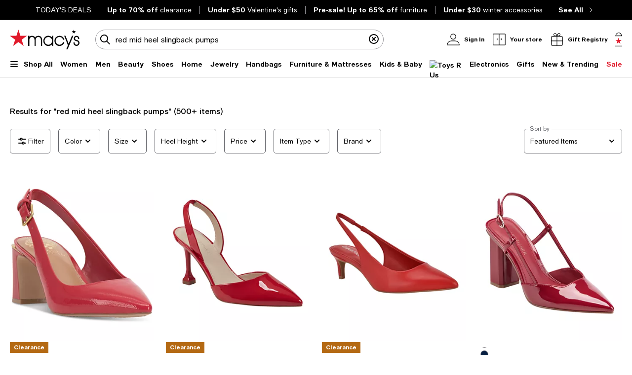

--- FILE ---
content_type: text/html; charset=utf-8
request_url: https://www.google.com/recaptcha/api2/aframe
body_size: 266
content:
<!DOCTYPE HTML><html><head><meta http-equiv="content-type" content="text/html; charset=UTF-8"></head><body><script nonce="AkaK30qglPybtm30n_t3Uw">/** Anti-fraud and anti-abuse applications only. See google.com/recaptcha */ try{var clients={'sodar':'https://pagead2.googlesyndication.com/pagead/sodar?'};window.addEventListener("message",function(a){try{if(a.source===window.parent){var b=JSON.parse(a.data);var c=clients[b['id']];if(c){var d=document.createElement('img');d.src=c+b['params']+'&rc='+(localStorage.getItem("rc::a")?sessionStorage.getItem("rc::b"):"");window.document.body.appendChild(d);sessionStorage.setItem("rc::e",parseInt(sessionStorage.getItem("rc::e")||0)+1);localStorage.setItem("rc::h",'1768954816519');}}}catch(b){}});window.parent.postMessage("_grecaptcha_ready", "*");}catch(b){}</script></body></html>

--- FILE ---
content_type: text/css
request_url: https://assets.macysassets.com/app/discovery-ui/static/css/common.discovery-ui.66bc4aa6ea6d410bccf6.css
body_size: 20539
content:
.google-ad-container{display:grid;width:100%}.google-ad-container.google-ad-pdp-bottom{justify-content:center}@media print,screen and (min-width:37.5em){.google-ad-header-mcom #googleAdOnSearch iframe{margin-top:2.5rem}.google-ad-header-mcom .sLabel{margin-bottom:.625rem}}@media print,screen and (min-width:37.5em){div.google-ad-header-mcom:has(>.google-ad-sponsored-label){margin-bottom:.625rem}}@media print,screen and (min-width:37.5em){div.google-ad-browse-header-mcom:has(>.google-ad-sponsored-label){margin-bottom:3rem}}@media print,screen and (min-width:64em){.google-ad-header-bcom #googleAdOnSearch iframe{margin-top:2.5rem}}@media print,screen and (max-width:63.99875em){.google-ad-header-bcom #googleAdOnSearch iframe{margin-top:1rem}}@media print,screen and (min-width:64em){.google-ad-header-bcom:has(>.google-ad-sponsored-label){margin-bottom:2rem}}@media print,screen and (max-width:63.99875em){.google-ad-header-bcom:has(>.google-ad-sponsored-label){margin-bottom:2rem}}.google-ad-inline-mcom{padding-left:6rem;padding-right:6rem}@media print,screen and (min-width:64em){.google-ad-inline-mcom .sLabel{margin-bottom:3rem}}@media print,screen and (max-width:63.99875em){.google-ad-inline-mcom .sLabel{margin-bottom:2rem}}@media print,screen and (min-width:64em){div.google-ad-inline-mcom:has(>.google-ad-sponsored-label){margin-bottom:3rem}}@media print,screen and (max-width:63.99875em){div.google-ad-inline-mcom:has(>.google-ad-sponsored-label){margin-bottom:2rem}}.google-ad-inline-mobile-mcom{padding-left:.5rem;padding-right:.5rem}.google-ad-inline-mobile-mcom .sLabel{margin-bottom:2rem}.google-ad-inline-mobile-mcom:has(>.google-ad-sponsored-label){margin-bottom:2rem}.google-ad-inline-bcom{padding-left:6rem;padding-right:6rem}@media print,screen and (min-width:64em){.google-ad-inline-bcom .sLabel{margin-bottom:3rem}}@media print,screen and (max-width:63.99875em){.google-ad-inline-bcom .sLabel{margin-bottom:2rem}}@media print,screen and (min-width:64em){div.google-ad-inline-bcom:has(>.google-ad-sponsored-label){margin-bottom:3rem;margin-top:1.25rem}}@media print,screen and (max-width:63.99875em){div.google-ad-inline-bcom:has(>.google-ad-sponsored-label){margin-bottom:2rem}}.google-ad-inline-mobile-bcom{padding-left:.5rem;padding-right:.5rem}div.google-ad-inline-mobile-bcom:has(>.google-ad-sponsored-label){margin-bottom:.5rem}.google-ad-catsplash #googleAdOnCatsplash iframe{margin-top:1.5rem}@media print,screen and (min-width:64em){.google-ad-catsplash #googleAdOnCatsplash iframe{margin-top:1.5rem}}@media screen and (min-width:600px)and (max-width:1023px){.google-ad-catsplash #googleAdOnCatsplash iframe{margin-top:1.375rem}}.google-ad-container-catsplash{height:auto;width:20.9375rem}@media print,screen and (min-width:64em){.google-ad-container-catsplash{width:100%}}@media print,screen and (min-width:64em){.google-ad-container-catsplash:has(>.google-ad-sponsored-label){margin-bottom:4rem}}@media print,screen and (max-width:63.99875em){.google-ad-container-catsplash:has(>.google-ad-sponsored-label){margin-bottom:3rem}}.google-display-ad:empty{margin:0;padding:0}.google-ad-placeholder-media{display:flex;justify-content:center}.google-ad-sponsored-label[data-v-1f6e06a1]{bottom:2.625rem;color:#959499;float:right;font-size:.625rem;font-weight:700;line-height:.75rem;margin-left:auto;padding-bottom:.125rem;padding-top:.125rem;position:static;right:0}.padding-bottom[data-v-65f97f24]{padding-bottom:2rem!important}@media print,screen and (min-width:64em){.padding-bottom[data-v-65f97f24]{padding-bottom:3rem!important}}.margin-bottom[data-v-65f97f24]{margin-bottom:2rem!important}@media print,screen and (min-width:64em){.margin-bottom[data-v-65f97f24]{margin-bottom:3rem!important}}.grid-container[data-v-229f53a0]{padding:0}.home-page-row[data-v-229f53a0]{overflow:hidden}@media print,screen and (min-width:37.5em)and (max-width:63.99875em){.column-margin[data-v-229f53a0]>.cell:not(:last-child){margin-bottom:2rem}}.padding-bottom[data-v-229f53a0]{padding-bottom:2rem!important}@media print,screen and (min-width:64em){.padding-bottom[data-v-229f53a0]{padding-bottom:3rem!important}}.margin-bottom[data-v-229f53a0]{margin-bottom:2rem!important}@media print,screen and (min-width:64em){.margin-bottom[data-v-229f53a0]{margin-bottom:3rem!important}}.copy-block.more[data-v-3656cc34] p:first-of-type{-webkit-line-clamp:2;-webkit-box-orient:vertical;display:-webkit-box;overflow:hidden;text-overflow:ellipsis}.copy-block.more[data-v-3656cc34] p:not(:first-of-type){display:none}.copy-block.less[data-v-3656cc34]{overflow:visible}.copy-block[data-v-3656cc34] ol,.copy-block[data-v-3656cc34] ul{list-style-type:none}.copy-block[data-v-3656cc34] p{margin-bottom:1rem!important}.copy-block-header[data-v-3656cc34]{margin-bottom:2rem!important}#top_0 .copy-block-header[data-v-3656cc34]{display:none}.seo-tag-wrapper[data-v-6274d42a]{margin-bottom:3rem!important}.addTagTopPadding[data-v-6274d42a]{padding-top:48px}label[data-v-15dc16d6]{color:#626369;display:inline-block;font-size:.875rem;font-weight:400;letter-spacing:0;line-height:1.25rem}label.disabled[data-v-15dc16d6]{color:#959499}.label-lg[data-v-15dc16d6]{color:#000;display:block;font-weight:500;margin-bottom:.875rem;text-transform:uppercase}@media print,screen and (max-width:37.49875em){.label-lg[data-v-15dc16d6]{line-height:1.125rem}}.label-top[data-v-15dc16d6],.select-label-top[data-v-15dc16d6],.textarea-label-top[data-v-15dc16d6]{background-color:#fff;left:.75rem;letter-spacing:0;pointer-events:none;position:absolute;top:50%;transform:translateY(-50%);transition:.1s ease-out}@media print,screen and (max-width:37.49875em){.label-top[data-v-15dc16d6],.select-label-top[data-v-15dc16d6],.textarea-label-top[data-v-15dc16d6]{font-size:1rem;line-height:1.375rem}}.qty-label[data-v-15dc16d6]{background-color:#fff;font-size:.75rem;line-height:1.125rem;padding:0 .25rem;position:absolute;top:0;transform:translateY(-50%)}.textarea-label-top[data-v-15dc16d6]{top:1.5rem}.textarea-label-top.textarea-label-top-sm[data-v-15dc16d6]{top:1.1875rem}.input-container input:disabled~label.label-top[data-v-15dc16d6],.input-container input:disabled~label.textarea-label-top[data-v-15dc16d6],.textarea-container textarea:disabled~label.label-top[data-v-15dc16d6],.textarea-container textarea:disabled~label.textarea-label-top[data-v-15dc16d6]{background-color:#f8f8f8}.label-top-disabled[data-v-15dc16d6]{background-color:#f8f8f8;z-index:1}.selected-label-top[data-v-15dc16d6]{background-color:#fff;font-size:.75rem;left:0;line-height:1.125rem;margin:0 .5rem;padding:0 .25rem;top:0}.select-container:focus-within .select-label-top[data-v-15dc16d6]{background-color:#fff;font-size:.75rem;left:0;line-height:1.125rem;margin:0 .5rem;padding:0 .25rem;top:0}.input-container input:-webkit-autofill~label.label-top[data-v-15dc16d6],.input-container input:-webkit-autofill~label.textarea-label-top[data-v-15dc16d6],.input-container input:focus~label.label-top[data-v-15dc16d6],.input-container input:focus~label.textarea-label-top[data-v-15dc16d6],.input-container input:not(:placeholder-shown)~label.label-top[data-v-15dc16d6],.input-container input:not(:placeholder-shown)~label.textarea-label-top[data-v-15dc16d6],.input-container input[data-focused]~label.label-top[data-v-15dc16d6],.input-container input[data-focused]~label.textarea-label-top[data-v-15dc16d6]{background-color:#fff;font-size:.75rem;left:0;line-height:1.125rem;margin:0 .5rem;padding:0 .25rem;top:0}.textarea-container textarea:focus~label.label-top[data-v-15dc16d6],.textarea-container textarea:focus~label.textarea-label-top[data-v-15dc16d6],.textarea-container textarea:not(:placeholder-shown)~label.label-top[data-v-15dc16d6],.textarea-container textarea:not(:placeholder-shown)~label.textarea-label-top[data-v-15dc16d6]{background-color:#fff;font-size:.75rem;left:0;line-height:1.125rem;margin:0 .5rem;padding:0 .25rem;top:0}select[data-v-15dc16d6]{-webkit-appearance:none;-moz-appearance:none;-ms-appearance:none;-o-appearance:none;appearance:none;background-color:#fff;background:url([data-uri]);background-position:calc(100% - 8px);background-repeat:no-repeat;border:1px solid #626369;border-radius:.3125rem;color:transparent;font-family:inherit;font-size:.875rem;font-weight:400;height:3.125rem;letter-spacing:0;line-height:1.25rem;margin-bottom:.5rem;padding:0 2.5rem 0 .75rem;transition:unset}@media print,screen and (max-width:37.49875em){select[data-v-15dc16d6]{font-size:1rem;line-height:1.375rem}}select[data-v-15dc16d6]:focus{background-color:#fff;border:2px solid #000;color:#000;outline:none;padding:0 2.5rem 0 .6875rem}select[data-v-15dc16d6]:disabled{background:url([data-uri]);background-color:#f8f8f8;background-position:calc(100% - 8px);background-repeat:no-repeat;cursor:not-allowed}select[data-v-15dc16d6]::-ms-expand{display:none}select.selected[data-v-15dc16d6]{color:#000}select[data-v-15dc16d6]:-webkit-autofill,select[data-v-15dc16d6]:-webkit-autofill:focus,select[data-v-15dc16d6]:-webkit-autofill:hover{-webkit-box-shadow:inset 0 0 0 1000px #fff}select[data-v-15dc16d6]:autofill,select[data-v-15dc16d6]:autofill:focus,select[data-v-15dc16d6]:autofill:hover{background-color:#fff;filter:none}.select-container[data-v-15dc16d6]{margin:1rem 0 .5rem;position:relative}.select-container.select-container-sm select[data-v-15dc16d6]{height:2.5rem;padding:0 2.5rem 0 .75rem}.select-container.select-container-sm select[data-v-15dc16d6]:focus{padding:0 2.5rem 0 .6875rem}.select-container select[data-v-15dc16d6]{margin-bottom:0}.select-container select.selected[data-v-15dc16d6]:disabled{color:#626369}.select-country-code[data-v-15dc16d6]{background-color:#f8f8f8;color:#000;height:3rem;padding:.875rem 1.3125rem;width:5.25rem}.select-country-code[data-v-15dc16d6]:focus{background-color:#f8f8f8;border:2px solid #000;color:#000;outline:none}.select-lg[data-v-15dc16d6],label.label-lg+select[data-v-15dc16d6]{color:#626369}label.label-lg+select.selected[data-v-15dc16d6]{color:#000}select.is-invalid-input.selected+label.select-label-top[data-v-15dc16d6]{color:#e01a2b}input:not(:placeholder-shown).is-invalid-input+label.label-top[data-v-15dc16d6],input:not(:placeholder-shown).is-invalid-input+label.textarea-label-top[data-v-15dc16d6],textarea:not(:placeholder-shown).is-invalid-input+label.label-top[data-v-15dc16d6],textarea:not(:placeholder-shown).is-invalid-input+label.textarea-label-top[data-v-15dc16d6]{color:#e01a2b}input:not(:-ms-input-placeholder).is-invalid-input+label.label-top[data-v-15dc16d6],input:not(:-ms-input-placeholder).is-invalid-input+label.textarea-label-top[data-v-15dc16d6],textarea:not(:-ms-input-placeholder).is-invalid-input+label.label-top[data-v-15dc16d6],textarea:not(:-ms-input-placeholder).is-invalid-input+label.textarea-label-top[data-v-15dc16d6]{color:#e01a2b}.is-invalid-input[data-v-15dc16d6],.is-invalid-input[data-v-15dc16d6]:focus{border-color:#e01a2b}.is-invalid-input:focus+label.label-top[data-v-15dc16d6],.is-invalid-input:focus+label.select-label-top[data-v-15dc16d6],.is-invalid-input:focus+label.textarea-label-top[data-v-15dc16d6]{color:#e01a2b}.form-error[data-v-15dc16d6]{color:#e01a2b;display:none;font-size:.75rem;letter-spacing:0;line-height:1.125rem;margin:0 .75rem .5rem 0}.form-error.is-visible[data-v-15dc16d6]{align-items:flex-start;display:flex!important;gap:.5rem}.form-error>.error-red[data-v-15dc16d6]{flex:0 0 auto}.form-error>span[data-v-15dc16d6]:nth-child(2){margin-top:.1875rem}input[type=checkbox][data-v-15dc16d6]{-webkit-appearance:none;-moz-appearance:none;border:1px solid #000;border-radius:0;color:#fff;cursor:pointer;height:1.5rem;margin-right:.5rem;padding:0 .6875rem;position:relative;width:1.5rem}input[type=checkbox][data-focused][data-v-15dc16d6],input[type=checkbox][data-v-15dc16d6]:focus{background-color:#fff;border:1px solid #000;color:#000;outline:none}input[type=checkbox][data-v-15dc16d6]:focus-visible{outline:auto;outline:.3125rem auto -webkit-focus-ring-color}input[type=checkbox]+label[data-v-15dc16d6]{color:#000;letter-spacing:0;padding-top:.125rem}input[type=checkbox].is-invalid-input[data-v-15dc16d6]{border-color:#e01a2b}input[type=checkbox][data-v-15dc16d6]:checked::-ms-check{background:#fff;border:1px solid #000}input[type=checkbox][data-v-15dc16d6]:before{content:url([data-uri]);display:block;height:1.5rem;left:50%;position:absolute;top:50%;transform:translate(-50%,-50%);visibility:hidden;width:1.5rem}input[type=checkbox][data-v-15dc16d6]:checked:before{visibility:visible}input[type=checkbox][data-v-15dc16d6]:checked{background:#fff;border:1px solid #000}input[type=checkbox][data-v-15dc16d6]:disabled{background:#f8f8f8;border-color:#959499}input[type=checkbox][data-v-15dc16d6]:disabled :focus,input[type=checkbox][data-v-15dc16d6]:disabled:hover{cursor:not-allowed}input[type=checkbox][data-v-15dc16d6]:disabled:checked:before{filter:invert(61%) sepia(3%) saturate(379%) hue-rotate(212deg) brightness(98%) contrast(82%)}input[type=checkbox]:disabled+label[data-v-15dc16d6]{color:#959499}.checkbox-container+.form-error[data-v-15dc16d6]{margin:0}.checkbox-wrapper[data-v-15dc16d6]{align-items:center;display:flex}input[type=radio][data-v-15dc16d6]:checked,input[type=radio][data-v-15dc16d6]:not(:checked){-webkit-appearance:none;-moz-appearance:none;appearance:none;background-color:#fff;border:1px solid #000;border-radius:50%;color:#fff;cursor:pointer;display:inline-block;height:1.5rem;margin-right:.5rem;padding:0 .6875rem;position:relative;vertical-align:-7px;width:1.5rem}input[type=radio][data-v-15dc16d6]:checked:focus,input[type=radio][data-v-15dc16d6]:not(:checked):focus{outline:auto;outline:.3125rem auto -webkit-focus-ring-color}input[type=radio]:checked+label[data-v-15dc16d6],input[type=radio]:not(:checked)+label[data-v-15dc16d6]{color:#000;letter-spacing:0;padding-top:.125rem}input[type=radio]:checked.is-invalid-input[data-v-15dc16d6],input[type=radio]:not(:checked).is-invalid-input[data-v-15dc16d6]{border-color:#e01a2b}input[type=radio][data-v-15dc16d6]:checked::-ms-check{color:#000}input[type=radio][data-v-15dc16d6]:checked:before,input[type=radio][data-v-15dc16d6]:not(:checked):before{border-radius:50%;content:"";height:.875rem;left:50%;position:absolute;top:50%;transform:translate(-50%,-50%);width:.875rem}input[type=radio][data-v-15dc16d6]:not(:checked):before{background-color:#fff}input[type=radio][data-v-15dc16d6]:checked:before{background-color:#000}input[type=radio][data-v-15dc16d6]:disabled{background:#f8f8f8;border-color:#959499}input[type=radio][data-v-15dc16d6]:disabled :focus,input[type=radio][data-v-15dc16d6]:disabled:hover{cursor:not-allowed}input[type=radio][data-v-15dc16d6]:disabled:checked:before{background-color:#959499}input[type=radio]:disabled+label[data-v-15dc16d6]{color:#959499}.radio-container+.form-error[data-v-15dc16d6]{margin:0}.radio-wrapper[data-v-15dc16d6]{display:flex}input[data-v-15dc16d6]{border:1px solid #626369;border-radius:.3125rem;font-size:.875rem;font-weight:400;height:3.125rem;letter-spacing:0;padding:.9375rem .75rem;width:100%}@media print,screen and (max-width:37.49875em){input[data-v-15dc16d6]{font-size:1rem;line-height:1.375rem}}input[data-focused][data-v-15dc16d6],input[data-v-15dc16d6]:focus{background-color:#fff;border:2px solid #000;color:#000;outline:none}input[data-v-15dc16d6]::placeholder{color:#626369}input[data-v-15dc16d6]:disabled{background-color:#f8f8f8;border-color:#959499;color:#626369;cursor:not-allowed}input.selected[data-v-15dc16d6],input[data-v-15dc16d6]:focus{color:#000}input[data-v-15dc16d6]::-webkit-inner-spin-button,input[data-v-15dc16d6]::-webkit-outer-spin-button{-webkit-appearance:none;margin:0}input[data-v-15dc16d6]:-webkit-autofill,input[data-v-15dc16d6]:-webkit-autofill:focus,input[data-v-15dc16d6]:-webkit-autofill:hover{-webkit-box-shadow:inset 0 0 0 1000px #fff}input[data-v-15dc16d6]:autofill,input[data-v-15dc16d6]:autofill:focus,input[data-v-15dc16d6]:autofill:hover{background-color:#fff;filter:none}input[type=number][data-v-15dc16d6]{-moz-appearance:textfield}.input-outer-container[data-v-15dc16d6]{align-items:center;display:flex}.input-outer-button[data-v-15dc16d6]{margin:0 0 0 .75rem;transform:translateY(16%)}.input-outer-button>[data-v-15dc16d6]{color:#626369;font-size:.875rem;letter-spacing:0;line-height:1.25rem}.input-container[data-v-15dc16d6]{margin:1rem 0 .5rem;position:relative;width:100%}.input-container.input-container-sm input[data-v-15dc16d6]{height:2.5rem;padding:.625rem 2.5rem .625rem .75rem}.input-inner-end[data-v-15dc16d6]{border:none;display:flex;position:absolute;right:.8125rem;top:50%;transform:translateY(-50%)}.input-inner-end .input-inline-cta[data-v-15dc16d6]{cursor:pointer;padding:0 0 0 .875rem}.input-inner-end.primary[data-v-15dc16d6]{align-items:center;right:0}.input-inner-end.primary .input-inline-cta[data-v-15dc16d6]{background-color:#000;border:1px solid transparent;border-radius:0 .3125rem .3125rem 0;color:#fff;margin:0 0 0 .5rem;padding:.875rem .75rem}.input-search[data-v-15dc16d6]{background-color:#fff;border-color:#959499;border-radius:3.9375rem;height:2.5rem;padding:.625rem .75rem .625rem 2.5rem}.input-search[data-v-15dc16d6]:focus{background-color:#fff;border-color:#959499}.input-search+.input-inner-end[data-v-15dc16d6]{right:.5rem}.input-search+.input-inner-end .input-inline-cta[data-v-15dc16d6]{padding:0 .5rem 0 .875rem}.input-inner-start[data-v-15dc16d6]{border:none;display:flex;left:0;padding:0 0 0 .5rem;position:absolute;top:50%;transform:translateY(-50%)}.input-inline-cta[data-v-15dc16d6]{font-weight:500;line-height:1.25rem;outline-offset:.25rem}.input-quantity-selector[data-v-15dc16d6]{width:2.5rem}.padding-end-icon[data-v-15dc16d6]{padding-right:3rem}.padding-end-secondary[data-v-15dc16d6]{padding-right:3.8125rem}.padding-end-primary[data-v-15dc16d6]{padding-right:4.625rem}.padding-end-icon-secondary[data-v-15dc16d6]{padding-right:6.0625rem}.padding-end-icon-primary[data-v-15dc16d6]{padding-right:6.625rem}.padding-end-search-icon[data-v-15dc16d6]{padding-right:2.75rem}.padding-end-search-cta[data-v-15dc16d6]{padding-right:2.875rem}.padding-end-search-icon-cta[data-v-15dc16d6]{padding-right:4.875rem}.padding-end-search-flexible[data-v-15dc16d6]{padding-right:1rem}.helper-text[data-v-15dc16d6]{color:#626369;font-size:.75rem;letter-spacing:0;line-height:1.125rem;margin:0 .75rem}textarea[data-v-15dc16d6]{border:1px solid #626369;border-radius:.3125rem;font-size:.875rem;font-weight:400;height:6.875rem;letter-spacing:0;line-height:1.25rem;padding:.9375rem 1.5rem .9375rem .75rem;resize:none}@media print,screen and (max-width:37.49875em){textarea[data-v-15dc16d6]{font-size:1rem;line-height:1.375rem}}textarea[data-v-15dc16d6]:focus{background-color:#fff;border:2px solid #000;color:#000;outline:none}textarea[data-v-15dc16d6]:focus::placeholder{color:transparent}textarea[data-v-15dc16d6]::placeholder{color:#626369}textarea[data-v-15dc16d6]:disabled{background-color:#f8f8f8;color:#626369;cursor:not-allowed}textarea.selected[data-v-15dc16d6],textarea[data-v-15dc16d6]:focus{color:#000}textarea[data-v-15dc16d6]:-webkit-autofill,textarea[data-v-15dc16d6]:-webkit-autofill:focus,textarea[data-v-15dc16d6]:-webkit-autofill:hover{-webkit-box-shadow:inset 0 0 0 1000px #fff}textarea[data-v-15dc16d6]:autofill,textarea[data-v-15dc16d6]:autofill:focus,textarea[data-v-15dc16d6]:autofill:hover{background-color:#fff;filter:none}.textarea-container[data-v-15dc16d6]{margin:1rem 0 .5rem;position:relative;width:100%}.textarea-container textarea[data-v-15dc16d6]{width:100%}.textarea-container.textarea-container-sm textarea[data-v-15dc16d6]{height:6.25rem;padding-top:.625rem}input:not(:placeholder-shown).is-input-confirmed+label.label-top[data-v-15dc16d6],input:not(:placeholder-shown).is-input-confirmed+label.textarea-label-top[data-v-15dc16d6],textarea:not(:placeholder-shown).is-input-confirmed+label.label-top[data-v-15dc16d6],textarea:not(:placeholder-shown).is-input-confirmed+label.textarea-label-top[data-v-15dc16d6]{color:#008053}input:not(:-ms-input-placeholder).is-input-confirmed+label.label-top[data-v-15dc16d6],input:not(:-ms-input-placeholder).is-input-confirmed+label.textarea-label-top[data-v-15dc16d6],textarea:not(:-ms-input-placeholder).is-input-confirmed+label.label-top[data-v-15dc16d6],textarea:not(:-ms-input-placeholder).is-input-confirmed+label.textarea-label-top[data-v-15dc16d6]{color:#008053}.is-input-confirmed[data-v-15dc16d6],.is-input-confirmed[data-v-15dc16d6]:focus{border-color:#008053}.is-input-confirmed:focus+label.label-top[data-v-15dc16d6],.is-input-confirmed:focus+label.select-label-top[data-v-15dc16d6],.is-input-confirmed:focus+label.textarea-label-top[data-v-15dc16d6]{color:#008053}.form-confirmation[data-v-15dc16d6]{color:#008053;display:none;font-size:.75rem;letter-spacing:.01em;line-height:1.125rem;margin:0 .75rem .5rem 0}.form-confirmation.is-visible[data-v-15dc16d6]{align-items:flex-start;display:flex!important;gap:.5rem}.form-confirmation>.form-confirm[data-v-15dc16d6]{flex:0 0 auto}.form-confirmation>span[data-v-15dc16d6]:nth-child(2){margin-top:.1875rem}.input-text-child-wrapper[data-v-15dc16d6]{position:relative;width:100%}.input-inline-cta .spinner[data-v-15dc16d6]{position:absolute;top:calc(50% - 12px)}label[data-v-55bdfa73]{color:#626369;display:inline-block;font-size:.875rem;font-weight:400;letter-spacing:0;line-height:1.25rem}label.disabled[data-v-55bdfa73]{color:#959499}.label-lg[data-v-55bdfa73]{color:#000;display:block;font-weight:500;margin-bottom:.875rem;text-transform:uppercase}@media print,screen and (max-width:37.49875em){.label-lg[data-v-55bdfa73]{line-height:1.125rem}}.label-top[data-v-55bdfa73],.select-label-top[data-v-55bdfa73],.textarea-label-top[data-v-55bdfa73]{background-color:#fff;left:.75rem;letter-spacing:0;pointer-events:none;position:absolute;top:50%;transform:translateY(-50%);transition:.1s ease-out}@media print,screen and (max-width:37.49875em){.label-top[data-v-55bdfa73],.select-label-top[data-v-55bdfa73],.textarea-label-top[data-v-55bdfa73]{font-size:1rem;line-height:1.375rem}}.qty-label[data-v-55bdfa73]{background-color:#fff;font-size:.75rem;line-height:1.125rem;padding:0 .25rem;position:absolute;top:0;transform:translateY(-50%)}.textarea-label-top[data-v-55bdfa73]{top:1.5rem}.textarea-label-top.textarea-label-top-sm[data-v-55bdfa73]{top:1.1875rem}.input-container input:disabled~label.label-top[data-v-55bdfa73],.input-container input:disabled~label.textarea-label-top[data-v-55bdfa73],.textarea-container textarea:disabled~label.label-top[data-v-55bdfa73],.textarea-container textarea:disabled~label.textarea-label-top[data-v-55bdfa73]{background-color:#f8f8f8}.label-top-disabled[data-v-55bdfa73]{background-color:#f8f8f8;z-index:1}.selected-label-top[data-v-55bdfa73]{background-color:#fff;font-size:.75rem;left:0;line-height:1.125rem;margin:0 .5rem;padding:0 .25rem;top:0}.select-container:focus-within .select-label-top[data-v-55bdfa73]{background-color:#fff;font-size:.75rem;left:0;line-height:1.125rem;margin:0 .5rem;padding:0 .25rem;top:0}.input-container input:-webkit-autofill~label.label-top[data-v-55bdfa73],.input-container input:-webkit-autofill~label.textarea-label-top[data-v-55bdfa73],.input-container input:focus~label.label-top[data-v-55bdfa73],.input-container input:focus~label.textarea-label-top[data-v-55bdfa73],.input-container input:not(:placeholder-shown)~label.label-top[data-v-55bdfa73],.input-container input:not(:placeholder-shown)~label.textarea-label-top[data-v-55bdfa73],.input-container input[data-focused]~label.label-top[data-v-55bdfa73],.input-container input[data-focused]~label.textarea-label-top[data-v-55bdfa73]{background-color:#fff;font-size:.75rem;left:0;line-height:1.125rem;margin:0 .5rem;padding:0 .25rem;top:0}.textarea-container textarea:focus~label.label-top[data-v-55bdfa73],.textarea-container textarea:focus~label.textarea-label-top[data-v-55bdfa73],.textarea-container textarea:not(:placeholder-shown)~label.label-top[data-v-55bdfa73],.textarea-container textarea:not(:placeholder-shown)~label.textarea-label-top[data-v-55bdfa73]{background-color:#fff;font-size:.75rem;left:0;line-height:1.125rem;margin:0 .5rem;padding:0 .25rem;top:0}select[data-v-55bdfa73]{-webkit-appearance:none;-moz-appearance:none;-ms-appearance:none;-o-appearance:none;appearance:none;background-color:#fff;background:url([data-uri]);background-position:calc(100% - 8px);background-repeat:no-repeat;border:1px solid #626369;border-radius:.3125rem;color:transparent;font-family:inherit;font-size:.875rem;font-weight:400;height:3.125rem;letter-spacing:0;line-height:1.25rem;margin-bottom:.5rem;padding:0 2.5rem 0 .75rem;transition:unset}@media print,screen and (max-width:37.49875em){select[data-v-55bdfa73]{font-size:1rem;line-height:1.375rem}}select[data-v-55bdfa73]:focus{background-color:#fff;border:2px solid #000;color:#000;outline:none;padding:0 2.5rem 0 .6875rem}select[data-v-55bdfa73]:disabled{background:url([data-uri]);background-color:#f8f8f8;background-position:calc(100% - 8px);background-repeat:no-repeat;cursor:not-allowed}select[data-v-55bdfa73]::-ms-expand{display:none}select.selected[data-v-55bdfa73]{color:#000}select[data-v-55bdfa73]:-webkit-autofill,select[data-v-55bdfa73]:-webkit-autofill:focus,select[data-v-55bdfa73]:-webkit-autofill:hover{-webkit-box-shadow:inset 0 0 0 1000px #fff}select[data-v-55bdfa73]:autofill,select[data-v-55bdfa73]:autofill:focus,select[data-v-55bdfa73]:autofill:hover{background-color:#fff;filter:none}.select-container[data-v-55bdfa73]{margin:1rem 0 .5rem;position:relative}.select-container.select-container-sm select[data-v-55bdfa73]{height:2.5rem;padding:0 2.5rem 0 .75rem}.select-container.select-container-sm select[data-v-55bdfa73]:focus{padding:0 2.5rem 0 .6875rem}.select-container select[data-v-55bdfa73]{margin-bottom:0}.select-container select.selected[data-v-55bdfa73]:disabled{color:#626369}.select-country-code[data-v-55bdfa73]{background-color:#f8f8f8;color:#000;height:3rem;padding:.875rem 1.3125rem;width:5.25rem}.select-country-code[data-v-55bdfa73]:focus{background-color:#f8f8f8;border:2px solid #000;color:#000;outline:none}.select-lg[data-v-55bdfa73],label.label-lg+select[data-v-55bdfa73]{color:#626369}label.label-lg+select.selected[data-v-55bdfa73]{color:#000}select.is-invalid-input.selected+label.select-label-top[data-v-55bdfa73]{color:#e01a2b}input:not(:placeholder-shown).is-invalid-input+label.label-top[data-v-55bdfa73],input:not(:placeholder-shown).is-invalid-input+label.textarea-label-top[data-v-55bdfa73],textarea:not(:placeholder-shown).is-invalid-input+label.label-top[data-v-55bdfa73],textarea:not(:placeholder-shown).is-invalid-input+label.textarea-label-top[data-v-55bdfa73]{color:#e01a2b}input:not(:-ms-input-placeholder).is-invalid-input+label.label-top[data-v-55bdfa73],input:not(:-ms-input-placeholder).is-invalid-input+label.textarea-label-top[data-v-55bdfa73],textarea:not(:-ms-input-placeholder).is-invalid-input+label.label-top[data-v-55bdfa73],textarea:not(:-ms-input-placeholder).is-invalid-input+label.textarea-label-top[data-v-55bdfa73]{color:#e01a2b}.is-invalid-input[data-v-55bdfa73],.is-invalid-input[data-v-55bdfa73]:focus{border-color:#e01a2b}.is-invalid-input:focus+label.label-top[data-v-55bdfa73],.is-invalid-input:focus+label.select-label-top[data-v-55bdfa73],.is-invalid-input:focus+label.textarea-label-top[data-v-55bdfa73]{color:#e01a2b}.form-error[data-v-55bdfa73]{color:#e01a2b;display:none;font-size:.75rem;letter-spacing:0;line-height:1.125rem;margin:0 .75rem .5rem 0}.form-error.is-visible[data-v-55bdfa73]{align-items:flex-start;display:flex!important;gap:.5rem}.form-error>.error-red[data-v-55bdfa73]{flex:0 0 auto}.form-error>span[data-v-55bdfa73]:nth-child(2){margin-top:.1875rem}input[type=checkbox][data-v-55bdfa73]{-webkit-appearance:none;-moz-appearance:none;border:1px solid #000;border-radius:0;color:#fff;cursor:pointer;height:1.5rem;margin-right:.5rem;padding:0 .6875rem;position:relative;width:1.5rem}input[type=checkbox][data-focused][data-v-55bdfa73],input[type=checkbox][data-v-55bdfa73]:focus{background-color:#fff;border:1px solid #000;color:#000;outline:none}input[type=checkbox][data-v-55bdfa73]:focus-visible{outline:auto;outline:.3125rem auto -webkit-focus-ring-color}input[type=checkbox]+label[data-v-55bdfa73]{color:#000;letter-spacing:0;padding-top:.125rem}input[type=checkbox].is-invalid-input[data-v-55bdfa73]{border-color:#e01a2b}input[type=checkbox][data-v-55bdfa73]:checked::-ms-check{background:#fff;border:1px solid #000}input[type=checkbox][data-v-55bdfa73]:before{content:url([data-uri]);display:block;height:1.5rem;left:50%;position:absolute;top:50%;transform:translate(-50%,-50%);visibility:hidden;width:1.5rem}input[type=checkbox][data-v-55bdfa73]:checked:before{visibility:visible}input[type=checkbox][data-v-55bdfa73]:checked{background:#fff;border:1px solid #000}input[type=checkbox][data-v-55bdfa73]:disabled{background:#f8f8f8;border-color:#959499}input[type=checkbox][data-v-55bdfa73]:disabled :focus,input[type=checkbox][data-v-55bdfa73]:disabled:hover{cursor:not-allowed}input[type=checkbox][data-v-55bdfa73]:disabled:checked:before{filter:invert(61%) sepia(3%) saturate(379%) hue-rotate(212deg) brightness(98%) contrast(82%)}input[type=checkbox]:disabled+label[data-v-55bdfa73]{color:#959499}.checkbox-container+.form-error[data-v-55bdfa73]{margin:0}.checkbox-wrapper[data-v-55bdfa73]{align-items:center;display:flex}input[type=radio][data-v-55bdfa73]:checked,input[type=radio][data-v-55bdfa73]:not(:checked){-webkit-appearance:none;-moz-appearance:none;appearance:none;background-color:#fff;border:1px solid #000;border-radius:50%;color:#fff;cursor:pointer;display:inline-block;height:1.5rem;margin-right:.5rem;padding:0 .6875rem;position:relative;vertical-align:-7px;width:1.5rem}input[type=radio][data-v-55bdfa73]:checked:focus,input[type=radio][data-v-55bdfa73]:not(:checked):focus{outline:auto;outline:.3125rem auto -webkit-focus-ring-color}input[type=radio]:checked+label[data-v-55bdfa73],input[type=radio]:not(:checked)+label[data-v-55bdfa73]{color:#000;letter-spacing:0;padding-top:.125rem}input[type=radio]:checked.is-invalid-input[data-v-55bdfa73],input[type=radio]:not(:checked).is-invalid-input[data-v-55bdfa73]{border-color:#e01a2b}input[type=radio][data-v-55bdfa73]:checked::-ms-check{color:#000}input[type=radio][data-v-55bdfa73]:checked:before,input[type=radio][data-v-55bdfa73]:not(:checked):before{border-radius:50%;content:"";height:.875rem;left:50%;position:absolute;top:50%;transform:translate(-50%,-50%);width:.875rem}input[type=radio][data-v-55bdfa73]:not(:checked):before{background-color:#fff}input[type=radio][data-v-55bdfa73]:checked:before{background-color:#000}input[type=radio][data-v-55bdfa73]:disabled{background:#f8f8f8;border-color:#959499}input[type=radio][data-v-55bdfa73]:disabled :focus,input[type=radio][data-v-55bdfa73]:disabled:hover{cursor:not-allowed}input[type=radio][data-v-55bdfa73]:disabled:checked:before{background-color:#959499}input[type=radio]:disabled+label[data-v-55bdfa73]{color:#959499}.radio-container+.form-error[data-v-55bdfa73]{margin:0}.radio-wrapper[data-v-55bdfa73]{display:flex}input[data-v-55bdfa73]{border:1px solid #626369;border-radius:.3125rem;font-size:.875rem;font-weight:400;height:3.125rem;letter-spacing:0;padding:.9375rem .75rem;width:100%}@media print,screen and (max-width:37.49875em){input[data-v-55bdfa73]{font-size:1rem;line-height:1.375rem}}input[data-focused][data-v-55bdfa73],input[data-v-55bdfa73]:focus{background-color:#fff;border:2px solid #000;color:#000;outline:none}input[data-v-55bdfa73]::placeholder{color:#626369}input[data-v-55bdfa73]:disabled{background-color:#f8f8f8;border-color:#959499;color:#626369;cursor:not-allowed}input.selected[data-v-55bdfa73],input[data-v-55bdfa73]:focus{color:#000}input[data-v-55bdfa73]::-webkit-inner-spin-button,input[data-v-55bdfa73]::-webkit-outer-spin-button{-webkit-appearance:none;margin:0}input[data-v-55bdfa73]:-webkit-autofill,input[data-v-55bdfa73]:-webkit-autofill:focus,input[data-v-55bdfa73]:-webkit-autofill:hover{-webkit-box-shadow:inset 0 0 0 1000px #fff}input[data-v-55bdfa73]:autofill,input[data-v-55bdfa73]:autofill:focus,input[data-v-55bdfa73]:autofill:hover{background-color:#fff;filter:none}input[type=number][data-v-55bdfa73]{-moz-appearance:textfield}.input-outer-container[data-v-55bdfa73]{align-items:center;display:flex}.input-outer-button[data-v-55bdfa73]{margin:0 0 0 .75rem;transform:translateY(16%)}.input-outer-button>[data-v-55bdfa73]{color:#626369;font-size:.875rem;letter-spacing:0;line-height:1.25rem}.input-container[data-v-55bdfa73]{margin:1rem 0 .5rem;position:relative;width:100%}.input-container.input-container-sm input[data-v-55bdfa73]{height:2.5rem;padding:.625rem 2.5rem .625rem .75rem}.input-inner-end[data-v-55bdfa73]{border:none;display:flex;position:absolute;right:.8125rem;top:50%;transform:translateY(-50%)}.input-inner-end .input-inline-cta[data-v-55bdfa73]{cursor:pointer;padding:0 0 0 .875rem}.input-inner-end.primary[data-v-55bdfa73]{align-items:center;right:0}.input-inner-end.primary .input-inline-cta[data-v-55bdfa73]{background-color:#000;border:1px solid transparent;border-radius:0 .3125rem .3125rem 0;color:#fff;margin:0 0 0 .5rem;padding:.875rem .75rem}.input-search[data-v-55bdfa73]{background-color:#fff;border-color:#959499;border-radius:3.9375rem;height:2.5rem;padding:.625rem .75rem .625rem 2.5rem}.input-search[data-v-55bdfa73]:focus{background-color:#fff;border-color:#959499}.input-search+.input-inner-end[data-v-55bdfa73]{right:.5rem}.input-search+.input-inner-end .input-inline-cta[data-v-55bdfa73]{padding:0 .5rem 0 .875rem}.input-inner-start[data-v-55bdfa73]{border:none;display:flex;left:0;padding:0 0 0 .5rem;position:absolute;top:50%;transform:translateY(-50%)}.input-inline-cta[data-v-55bdfa73]{font-weight:500;line-height:1.25rem;outline-offset:.25rem}.input-quantity-selector[data-v-55bdfa73]{width:2.5rem}.padding-end-icon[data-v-55bdfa73]{padding-right:3rem}.padding-end-secondary[data-v-55bdfa73]{padding-right:3.8125rem}.padding-end-primary[data-v-55bdfa73]{padding-right:4.625rem}.padding-end-icon-secondary[data-v-55bdfa73]{padding-right:6.0625rem}.padding-end-icon-primary[data-v-55bdfa73]{padding-right:6.625rem}.padding-end-search-icon[data-v-55bdfa73]{padding-right:2.75rem}.padding-end-search-cta[data-v-55bdfa73]{padding-right:2.875rem}.padding-end-search-icon-cta[data-v-55bdfa73]{padding-right:4.875rem}.padding-end-search-flexible[data-v-55bdfa73]{padding-right:1rem}.helper-text[data-v-55bdfa73]{color:#626369;font-size:.75rem;letter-spacing:0;line-height:1.125rem;margin:0 .75rem}textarea[data-v-55bdfa73]{border:1px solid #626369;border-radius:.3125rem;font-size:.875rem;font-weight:400;height:6.875rem;letter-spacing:0;line-height:1.25rem;padding:.9375rem 1.5rem .9375rem .75rem;resize:none}@media print,screen and (max-width:37.49875em){textarea[data-v-55bdfa73]{font-size:1rem;line-height:1.375rem}}textarea[data-v-55bdfa73]:focus{background-color:#fff;border:2px solid #000;color:#000;outline:none}textarea[data-v-55bdfa73]:focus::placeholder{color:transparent}textarea[data-v-55bdfa73]::placeholder{color:#626369}textarea[data-v-55bdfa73]:disabled{background-color:#f8f8f8;color:#626369;cursor:not-allowed}textarea.selected[data-v-55bdfa73],textarea[data-v-55bdfa73]:focus{color:#000}textarea[data-v-55bdfa73]:-webkit-autofill,textarea[data-v-55bdfa73]:-webkit-autofill:focus,textarea[data-v-55bdfa73]:-webkit-autofill:hover{-webkit-box-shadow:inset 0 0 0 1000px #fff}textarea[data-v-55bdfa73]:autofill,textarea[data-v-55bdfa73]:autofill:focus,textarea[data-v-55bdfa73]:autofill:hover{background-color:#fff;filter:none}.textarea-container[data-v-55bdfa73]{margin:1rem 0 .5rem;position:relative;width:100%}.textarea-container textarea[data-v-55bdfa73]{width:100%}.textarea-container.textarea-container-sm textarea[data-v-55bdfa73]{height:6.25rem;padding-top:.625rem}input:not(:placeholder-shown).is-input-confirmed+label.label-top[data-v-55bdfa73],input:not(:placeholder-shown).is-input-confirmed+label.textarea-label-top[data-v-55bdfa73],textarea:not(:placeholder-shown).is-input-confirmed+label.label-top[data-v-55bdfa73],textarea:not(:placeholder-shown).is-input-confirmed+label.textarea-label-top[data-v-55bdfa73]{color:#008053}input:not(:-ms-input-placeholder).is-input-confirmed+label.label-top[data-v-55bdfa73],input:not(:-ms-input-placeholder).is-input-confirmed+label.textarea-label-top[data-v-55bdfa73],textarea:not(:-ms-input-placeholder).is-input-confirmed+label.label-top[data-v-55bdfa73],textarea:not(:-ms-input-placeholder).is-input-confirmed+label.textarea-label-top[data-v-55bdfa73]{color:#008053}.is-input-confirmed[data-v-55bdfa73],.is-input-confirmed[data-v-55bdfa73]:focus{border-color:#008053}.is-input-confirmed:focus+label.label-top[data-v-55bdfa73],.is-input-confirmed:focus+label.select-label-top[data-v-55bdfa73],.is-input-confirmed:focus+label.textarea-label-top[data-v-55bdfa73]{color:#008053}.form-confirmation[data-v-55bdfa73]{color:#008053;display:none;font-size:.75rem;letter-spacing:.01em;line-height:1.125rem;margin:0 .75rem .5rem 0}.form-confirmation.is-visible[data-v-55bdfa73]{align-items:flex-start;display:flex!important;gap:.5rem}.form-confirmation>.form-confirm[data-v-55bdfa73]{flex:0 0 auto}.form-confirmation>span[data-v-55bdfa73]:nth-child(2){margin-top:.1875rem}label[data-v-576f4a69]{color:#626369;display:inline-block;font-size:.875rem;font-weight:400;letter-spacing:0;line-height:1.25rem}label.disabled[data-v-576f4a69]{color:#959499}.label-lg[data-v-576f4a69]{color:#000;display:block;font-weight:500;margin-bottom:.875rem;text-transform:uppercase}@media print,screen and (max-width:37.49875em){.label-lg[data-v-576f4a69]{line-height:1.125rem}}.label-top[data-v-576f4a69],.select-label-top[data-v-576f4a69],.textarea-label-top[data-v-576f4a69]{background-color:#fff;left:.75rem;letter-spacing:0;pointer-events:none;position:absolute;top:50%;transform:translateY(-50%);transition:.1s ease-out}@media print,screen and (max-width:37.49875em){.label-top[data-v-576f4a69],.select-label-top[data-v-576f4a69],.textarea-label-top[data-v-576f4a69]{font-size:1rem;line-height:1.375rem}}.qty-label[data-v-576f4a69]{background-color:#fff;font-size:.75rem;line-height:1.125rem;padding:0 .25rem;position:absolute;top:0;transform:translateY(-50%)}.textarea-label-top[data-v-576f4a69]{top:1.5rem}.textarea-label-top.textarea-label-top-sm[data-v-576f4a69]{top:1.1875rem}.input-container input:disabled~label.label-top[data-v-576f4a69],.input-container input:disabled~label.textarea-label-top[data-v-576f4a69],.textarea-container textarea:disabled~label.label-top[data-v-576f4a69],.textarea-container textarea:disabled~label.textarea-label-top[data-v-576f4a69]{background-color:#f8f8f8}.label-top-disabled[data-v-576f4a69]{background-color:#f8f8f8;z-index:1}.selected-label-top[data-v-576f4a69]{background-color:#fff;font-size:.75rem;left:0;line-height:1.125rem;margin:0 .5rem;padding:0 .25rem;top:0}.select-container:focus-within .select-label-top[data-v-576f4a69]{background-color:#fff;font-size:.75rem;left:0;line-height:1.125rem;margin:0 .5rem;padding:0 .25rem;top:0}.input-container input:-webkit-autofill~label.label-top[data-v-576f4a69],.input-container input:-webkit-autofill~label.textarea-label-top[data-v-576f4a69],.input-container input:focus~label.label-top[data-v-576f4a69],.input-container input:focus~label.textarea-label-top[data-v-576f4a69],.input-container input:not(:placeholder-shown)~label.label-top[data-v-576f4a69],.input-container input:not(:placeholder-shown)~label.textarea-label-top[data-v-576f4a69],.input-container input[data-focused]~label.label-top[data-v-576f4a69],.input-container input[data-focused]~label.textarea-label-top[data-v-576f4a69]{background-color:#fff;font-size:.75rem;left:0;line-height:1.125rem;margin:0 .5rem;padding:0 .25rem;top:0}.textarea-container textarea:focus~label.label-top[data-v-576f4a69],.textarea-container textarea:focus~label.textarea-label-top[data-v-576f4a69],.textarea-container textarea:not(:placeholder-shown)~label.label-top[data-v-576f4a69],.textarea-container textarea:not(:placeholder-shown)~label.textarea-label-top[data-v-576f4a69]{background-color:#fff;font-size:.75rem;left:0;line-height:1.125rem;margin:0 .5rem;padding:0 .25rem;top:0}select[data-v-576f4a69]{-webkit-appearance:none;-moz-appearance:none;-ms-appearance:none;-o-appearance:none;appearance:none;background-color:#fff;background:url([data-uri]);background-position:calc(100% - 8px);background-repeat:no-repeat;border:1px solid #626369;border-radius:.3125rem;color:transparent;font-family:inherit;font-size:.875rem;font-weight:400;height:3.125rem;letter-spacing:0;line-height:1.25rem;margin-bottom:.5rem;padding:0 2.5rem 0 .75rem;transition:unset}@media print,screen and (max-width:37.49875em){select[data-v-576f4a69]{font-size:1rem;line-height:1.375rem}}select[data-v-576f4a69]:focus{background-color:#fff;border:2px solid #000;color:#000;outline:none;padding:0 2.5rem 0 .6875rem}select[data-v-576f4a69]:disabled{background:url([data-uri]);background-color:#f8f8f8;background-position:calc(100% - 8px);background-repeat:no-repeat;cursor:not-allowed}select[data-v-576f4a69]::-ms-expand{display:none}select.selected[data-v-576f4a69]{color:#000}select[data-v-576f4a69]:-webkit-autofill,select[data-v-576f4a69]:-webkit-autofill:focus,select[data-v-576f4a69]:-webkit-autofill:hover{-webkit-box-shadow:inset 0 0 0 1000px #fff}select[data-v-576f4a69]:autofill,select[data-v-576f4a69]:autofill:focus,select[data-v-576f4a69]:autofill:hover{background-color:#fff;filter:none}.select-container[data-v-576f4a69]{margin:1rem 0 .5rem;position:relative}.select-container.select-container-sm select[data-v-576f4a69]{height:2.5rem;padding:0 2.5rem 0 .75rem}.select-container.select-container-sm select[data-v-576f4a69]:focus{padding:0 2.5rem 0 .6875rem}.select-container select[data-v-576f4a69]{margin-bottom:0}.select-container select.selected[data-v-576f4a69]:disabled{color:#626369}.select-country-code[data-v-576f4a69]{background-color:#f8f8f8;color:#000;height:3rem;padding:.875rem 1.3125rem;width:5.25rem}.select-country-code[data-v-576f4a69]:focus{background-color:#f8f8f8;border:2px solid #000;color:#000;outline:none}.select-lg[data-v-576f4a69],label.label-lg+select[data-v-576f4a69]{color:#626369}label.label-lg+select.selected[data-v-576f4a69]{color:#000}select.is-invalid-input.selected+label.select-label-top[data-v-576f4a69]{color:#e01a2b}input:not(:placeholder-shown).is-invalid-input+label.label-top[data-v-576f4a69],input:not(:placeholder-shown).is-invalid-input+label.textarea-label-top[data-v-576f4a69],textarea:not(:placeholder-shown).is-invalid-input+label.label-top[data-v-576f4a69],textarea:not(:placeholder-shown).is-invalid-input+label.textarea-label-top[data-v-576f4a69]{color:#e01a2b}input:not(:-ms-input-placeholder).is-invalid-input+label.label-top[data-v-576f4a69],input:not(:-ms-input-placeholder).is-invalid-input+label.textarea-label-top[data-v-576f4a69],textarea:not(:-ms-input-placeholder).is-invalid-input+label.label-top[data-v-576f4a69],textarea:not(:-ms-input-placeholder).is-invalid-input+label.textarea-label-top[data-v-576f4a69]{color:#e01a2b}.is-invalid-input[data-v-576f4a69],.is-invalid-input[data-v-576f4a69]:focus{border-color:#e01a2b}.is-invalid-input:focus+label.label-top[data-v-576f4a69],.is-invalid-input:focus+label.select-label-top[data-v-576f4a69],.is-invalid-input:focus+label.textarea-label-top[data-v-576f4a69]{color:#e01a2b}.form-error[data-v-576f4a69]{color:#e01a2b;display:none;font-size:.75rem;letter-spacing:0;line-height:1.125rem;margin:0 .75rem .5rem 0}.form-error.is-visible[data-v-576f4a69]{align-items:flex-start;display:flex!important;gap:.5rem}.form-error>.error-red[data-v-576f4a69]{flex:0 0 auto}.form-error>span[data-v-576f4a69]:nth-child(2){margin-top:.1875rem}input[type=checkbox][data-v-576f4a69]{-webkit-appearance:none;-moz-appearance:none;border:1px solid #000;border-radius:0;color:#fff;cursor:pointer;height:1.5rem;margin-right:.5rem;padding:0 .6875rem;position:relative;width:1.5rem}input[type=checkbox][data-focused][data-v-576f4a69],input[type=checkbox][data-v-576f4a69]:focus{background-color:#fff;border:1px solid #000;color:#000;outline:none}input[type=checkbox][data-v-576f4a69]:focus-visible{outline:auto;outline:.3125rem auto -webkit-focus-ring-color}input[type=checkbox]+label[data-v-576f4a69]{color:#000;letter-spacing:0;padding-top:.125rem}input[type=checkbox].is-invalid-input[data-v-576f4a69]{border-color:#e01a2b}input[type=checkbox][data-v-576f4a69]:checked::-ms-check{background:#fff;border:1px solid #000}input[type=checkbox][data-v-576f4a69]:before{content:url([data-uri]);display:block;height:1.5rem;left:50%;position:absolute;top:50%;transform:translate(-50%,-50%);visibility:hidden;width:1.5rem}input[type=checkbox][data-v-576f4a69]:checked:before{visibility:visible}input[type=checkbox][data-v-576f4a69]:checked{background:#fff;border:1px solid #000}input[type=checkbox][data-v-576f4a69]:disabled{background:#f8f8f8;border-color:#959499}input[type=checkbox][data-v-576f4a69]:disabled :focus,input[type=checkbox][data-v-576f4a69]:disabled:hover{cursor:not-allowed}input[type=checkbox][data-v-576f4a69]:disabled:checked:before{filter:invert(61%) sepia(3%) saturate(379%) hue-rotate(212deg) brightness(98%) contrast(82%)}input[type=checkbox]:disabled+label[data-v-576f4a69]{color:#959499}.checkbox-container+.form-error[data-v-576f4a69]{margin:0}.checkbox-wrapper[data-v-576f4a69]{align-items:center;display:flex}input[type=radio][data-v-576f4a69]:checked,input[type=radio][data-v-576f4a69]:not(:checked){-webkit-appearance:none;-moz-appearance:none;appearance:none;background-color:#fff;border:1px solid #000;border-radius:50%;color:#fff;cursor:pointer;display:inline-block;height:1.5rem;margin-right:.5rem;padding:0 .6875rem;position:relative;vertical-align:-7px;width:1.5rem}input[type=radio][data-v-576f4a69]:checked:focus,input[type=radio][data-v-576f4a69]:not(:checked):focus{outline:auto;outline:.3125rem auto -webkit-focus-ring-color}input[type=radio]:checked+label[data-v-576f4a69],input[type=radio]:not(:checked)+label[data-v-576f4a69]{color:#000;letter-spacing:0;padding-top:.125rem}input[type=radio]:checked.is-invalid-input[data-v-576f4a69],input[type=radio]:not(:checked).is-invalid-input[data-v-576f4a69]{border-color:#e01a2b}input[type=radio][data-v-576f4a69]:checked::-ms-check{color:#000}input[type=radio][data-v-576f4a69]:checked:before,input[type=radio][data-v-576f4a69]:not(:checked):before{border-radius:50%;content:"";height:.875rem;left:50%;position:absolute;top:50%;transform:translate(-50%,-50%);width:.875rem}input[type=radio][data-v-576f4a69]:not(:checked):before{background-color:#fff}input[type=radio][data-v-576f4a69]:checked:before{background-color:#000}input[type=radio][data-v-576f4a69]:disabled{background:#f8f8f8;border-color:#959499}input[type=radio][data-v-576f4a69]:disabled :focus,input[type=radio][data-v-576f4a69]:disabled:hover{cursor:not-allowed}input[type=radio][data-v-576f4a69]:disabled:checked:before{background-color:#959499}input[type=radio]:disabled+label[data-v-576f4a69]{color:#959499}.radio-container+.form-error[data-v-576f4a69]{margin:0}.radio-wrapper[data-v-576f4a69]{display:flex}input[data-v-576f4a69]{border:1px solid #626369;border-radius:.3125rem;font-size:.875rem;font-weight:400;height:3.125rem;letter-spacing:0;padding:.9375rem .75rem;width:100%}@media print,screen and (max-width:37.49875em){input[data-v-576f4a69]{font-size:1rem;line-height:1.375rem}}input[data-focused][data-v-576f4a69],input[data-v-576f4a69]:focus{background-color:#fff;border:2px solid #000;color:#000;outline:none}input[data-v-576f4a69]::placeholder{color:#626369}input[data-v-576f4a69]:disabled{background-color:#f8f8f8;border-color:#959499;color:#626369;cursor:not-allowed}input.selected[data-v-576f4a69],input[data-v-576f4a69]:focus{color:#000}input[data-v-576f4a69]::-webkit-inner-spin-button,input[data-v-576f4a69]::-webkit-outer-spin-button{-webkit-appearance:none;margin:0}input[data-v-576f4a69]:-webkit-autofill,input[data-v-576f4a69]:-webkit-autofill:focus,input[data-v-576f4a69]:-webkit-autofill:hover{-webkit-box-shadow:inset 0 0 0 1000px #fff}input[data-v-576f4a69]:autofill,input[data-v-576f4a69]:autofill:focus,input[data-v-576f4a69]:autofill:hover{background-color:#fff;filter:none}input[type=number][data-v-576f4a69]{-moz-appearance:textfield}.input-outer-container[data-v-576f4a69]{align-items:center;display:flex}.input-outer-button[data-v-576f4a69]{margin:0 0 0 .75rem;transform:translateY(16%)}.input-outer-button>[data-v-576f4a69]{color:#626369;font-size:.875rem;letter-spacing:0;line-height:1.25rem}.input-container[data-v-576f4a69]{margin:1rem 0 .5rem;position:relative;width:100%}.input-container.input-container-sm input[data-v-576f4a69]{height:2.5rem;padding:.625rem 2.5rem .625rem .75rem}.input-inner-end[data-v-576f4a69]{border:none;display:flex;position:absolute;right:.8125rem;top:50%;transform:translateY(-50%)}.input-inner-end .input-inline-cta[data-v-576f4a69]{cursor:pointer;padding:0 0 0 .875rem}.input-inner-end.primary[data-v-576f4a69]{align-items:center;right:0}.input-inner-end.primary .input-inline-cta[data-v-576f4a69]{background-color:#000;border:1px solid transparent;border-radius:0 .3125rem .3125rem 0;color:#fff;margin:0 0 0 .5rem;padding:.875rem .75rem}.input-search[data-v-576f4a69]{background-color:#fff;border-color:#959499;border-radius:3.9375rem;height:2.5rem;padding:.625rem .75rem .625rem 2.5rem}.input-search[data-v-576f4a69]:focus{background-color:#fff;border-color:#959499}.input-search+.input-inner-end[data-v-576f4a69]{right:.5rem}.input-search+.input-inner-end .input-inline-cta[data-v-576f4a69]{padding:0 .5rem 0 .875rem}.input-inner-start[data-v-576f4a69]{border:none;display:flex;left:0;padding:0 0 0 .5rem;position:absolute;top:50%;transform:translateY(-50%)}.input-inline-cta[data-v-576f4a69]{font-weight:500;line-height:1.25rem;outline-offset:.25rem}.input-quantity-selector[data-v-576f4a69]{width:2.5rem}.padding-end-icon[data-v-576f4a69]{padding-right:3rem}.padding-end-secondary[data-v-576f4a69]{padding-right:3.8125rem}.padding-end-primary[data-v-576f4a69]{padding-right:4.625rem}.padding-end-icon-secondary[data-v-576f4a69]{padding-right:6.0625rem}.padding-end-icon-primary[data-v-576f4a69]{padding-right:6.625rem}.padding-end-search-icon[data-v-576f4a69]{padding-right:2.75rem}.padding-end-search-cta[data-v-576f4a69]{padding-right:2.875rem}.padding-end-search-icon-cta[data-v-576f4a69]{padding-right:4.875rem}.padding-end-search-flexible[data-v-576f4a69]{padding-right:1rem}.helper-text[data-v-576f4a69]{color:#626369;font-size:.75rem;letter-spacing:0;line-height:1.125rem;margin:0 .75rem}textarea[data-v-576f4a69]{border:1px solid #626369;border-radius:.3125rem;font-size:.875rem;font-weight:400;height:6.875rem;letter-spacing:0;line-height:1.25rem;padding:.9375rem 1.5rem .9375rem .75rem;resize:none}@media print,screen and (max-width:37.49875em){textarea[data-v-576f4a69]{font-size:1rem;line-height:1.375rem}}textarea[data-v-576f4a69]:focus{background-color:#fff;border:2px solid #000;color:#000;outline:none}textarea[data-v-576f4a69]:focus::placeholder{color:transparent}textarea[data-v-576f4a69]::placeholder{color:#626369}textarea[data-v-576f4a69]:disabled{background-color:#f8f8f8;color:#626369;cursor:not-allowed}textarea.selected[data-v-576f4a69],textarea[data-v-576f4a69]:focus{color:#000}textarea[data-v-576f4a69]:-webkit-autofill,textarea[data-v-576f4a69]:-webkit-autofill:focus,textarea[data-v-576f4a69]:-webkit-autofill:hover{-webkit-box-shadow:inset 0 0 0 1000px #fff}textarea[data-v-576f4a69]:autofill,textarea[data-v-576f4a69]:autofill:focus,textarea[data-v-576f4a69]:autofill:hover{background-color:#fff;filter:none}.textarea-container[data-v-576f4a69]{margin:1rem 0 .5rem;position:relative;width:100%}.textarea-container textarea[data-v-576f4a69]{width:100%}.textarea-container.textarea-container-sm textarea[data-v-576f4a69]{height:6.25rem;padding-top:.625rem}input:not(:placeholder-shown).is-input-confirmed+label.label-top[data-v-576f4a69],input:not(:placeholder-shown).is-input-confirmed+label.textarea-label-top[data-v-576f4a69],textarea:not(:placeholder-shown).is-input-confirmed+label.label-top[data-v-576f4a69],textarea:not(:placeholder-shown).is-input-confirmed+label.textarea-label-top[data-v-576f4a69]{color:#008053}input:not(:-ms-input-placeholder).is-input-confirmed+label.label-top[data-v-576f4a69],input:not(:-ms-input-placeholder).is-input-confirmed+label.textarea-label-top[data-v-576f4a69],textarea:not(:-ms-input-placeholder).is-input-confirmed+label.label-top[data-v-576f4a69],textarea:not(:-ms-input-placeholder).is-input-confirmed+label.textarea-label-top[data-v-576f4a69]{color:#008053}.is-input-confirmed[data-v-576f4a69],.is-input-confirmed[data-v-576f4a69]:focus{border-color:#008053}.is-input-confirmed:focus+label.label-top[data-v-576f4a69],.is-input-confirmed:focus+label.select-label-top[data-v-576f4a69],.is-input-confirmed:focus+label.textarea-label-top[data-v-576f4a69]{color:#008053}.form-confirmation[data-v-576f4a69]{color:#008053;display:none;font-size:.75rem;letter-spacing:.01em;line-height:1.125rem;margin:0 .75rem .5rem 0}.form-confirmation.is-visible[data-v-576f4a69]{align-items:flex-start;display:flex!important;gap:.5rem}.form-confirmation>.form-confirm[data-v-576f4a69]{flex:0 0 auto}.form-confirmation>span[data-v-576f4a69]:nth-child(2){margin-top:.1875rem}label[data-v-52bd0057]{color:#626369;display:inline-block;font-size:.875rem;font-weight:400;letter-spacing:0;line-height:1.25rem}label.disabled[data-v-52bd0057]{color:#959499}.label-lg[data-v-52bd0057]{color:#000;display:block;font-weight:500;margin-bottom:.875rem;text-transform:uppercase}@media print,screen and (max-width:37.49875em){.label-lg[data-v-52bd0057]{line-height:1.125rem}}.label-top[data-v-52bd0057],.select-label-top[data-v-52bd0057],.textarea-label-top[data-v-52bd0057]{background-color:#fff;left:.75rem;letter-spacing:0;pointer-events:none;position:absolute;top:50%;transform:translateY(-50%);transition:.1s ease-out}@media print,screen and (max-width:37.49875em){.label-top[data-v-52bd0057],.select-label-top[data-v-52bd0057],.textarea-label-top[data-v-52bd0057]{font-size:1rem;line-height:1.375rem}}.qty-label[data-v-52bd0057]{background-color:#fff;font-size:.75rem;line-height:1.125rem;padding:0 .25rem;position:absolute;top:0;transform:translateY(-50%)}.textarea-label-top[data-v-52bd0057]{top:1.5rem}.textarea-label-top.textarea-label-top-sm[data-v-52bd0057]{top:1.1875rem}.input-container input:disabled~label.label-top[data-v-52bd0057],.input-container input:disabled~label.textarea-label-top[data-v-52bd0057],.textarea-container textarea:disabled~label.label-top[data-v-52bd0057],.textarea-container textarea:disabled~label.textarea-label-top[data-v-52bd0057]{background-color:#f8f8f8}.label-top-disabled[data-v-52bd0057]{background-color:#f8f8f8;z-index:1}.selected-label-top[data-v-52bd0057]{background-color:#fff;font-size:.75rem;left:0;line-height:1.125rem;margin:0 .5rem;padding:0 .25rem;top:0}.select-container:focus-within .select-label-top[data-v-52bd0057]{background-color:#fff;font-size:.75rem;left:0;line-height:1.125rem;margin:0 .5rem;padding:0 .25rem;top:0}.input-container input:-webkit-autofill~label.label-top[data-v-52bd0057],.input-container input:-webkit-autofill~label.textarea-label-top[data-v-52bd0057],.input-container input:focus~label.label-top[data-v-52bd0057],.input-container input:focus~label.textarea-label-top[data-v-52bd0057],.input-container input:not(:placeholder-shown)~label.label-top[data-v-52bd0057],.input-container input:not(:placeholder-shown)~label.textarea-label-top[data-v-52bd0057],.input-container input[data-focused]~label.label-top[data-v-52bd0057],.input-container input[data-focused]~label.textarea-label-top[data-v-52bd0057]{background-color:#fff;font-size:.75rem;left:0;line-height:1.125rem;margin:0 .5rem;padding:0 .25rem;top:0}.textarea-container textarea:focus~label.label-top[data-v-52bd0057],.textarea-container textarea:focus~label.textarea-label-top[data-v-52bd0057],.textarea-container textarea:not(:placeholder-shown)~label.label-top[data-v-52bd0057],.textarea-container textarea:not(:placeholder-shown)~label.textarea-label-top[data-v-52bd0057]{background-color:#fff;font-size:.75rem;left:0;line-height:1.125rem;margin:0 .5rem;padding:0 .25rem;top:0}select[data-v-52bd0057]{-webkit-appearance:none;-moz-appearance:none;-ms-appearance:none;-o-appearance:none;appearance:none;background-color:#fff;background:url([data-uri]);background-position:calc(100% - 8px);background-repeat:no-repeat;border:1px solid #626369;border-radius:.3125rem;color:transparent;font-family:inherit;font-size:.875rem;font-weight:400;height:3.125rem;letter-spacing:0;line-height:1.25rem;margin-bottom:.5rem;padding:0 2.5rem 0 .75rem;transition:unset}@media print,screen and (max-width:37.49875em){select[data-v-52bd0057]{font-size:1rem;line-height:1.375rem}}select[data-v-52bd0057]:focus{background-color:#fff;border:2px solid #000;color:#000;outline:none;padding:0 2.5rem 0 .6875rem}select[data-v-52bd0057]:disabled{background:url([data-uri]);background-color:#f8f8f8;background-position:calc(100% - 8px);background-repeat:no-repeat;cursor:not-allowed}select[data-v-52bd0057]::-ms-expand{display:none}select.selected[data-v-52bd0057]{color:#000}select[data-v-52bd0057]:-webkit-autofill,select[data-v-52bd0057]:-webkit-autofill:focus,select[data-v-52bd0057]:-webkit-autofill:hover{-webkit-box-shadow:inset 0 0 0 1000px #fff}select[data-v-52bd0057]:autofill,select[data-v-52bd0057]:autofill:focus,select[data-v-52bd0057]:autofill:hover{background-color:#fff;filter:none}.select-container[data-v-52bd0057]{margin:1rem 0 .5rem;position:relative}.select-container.select-container-sm select[data-v-52bd0057]{height:2.5rem;padding:0 2.5rem 0 .75rem}.select-container.select-container-sm select[data-v-52bd0057]:focus{padding:0 2.5rem 0 .6875rem}.select-container select[data-v-52bd0057]{margin-bottom:0}.select-container select.selected[data-v-52bd0057]:disabled{color:#626369}.select-country-code[data-v-52bd0057]{background-color:#f8f8f8;color:#000;height:3rem;padding:.875rem 1.3125rem;width:5.25rem}.select-country-code[data-v-52bd0057]:focus{background-color:#f8f8f8;border:2px solid #000;color:#000;outline:none}.select-lg[data-v-52bd0057],label.label-lg+select[data-v-52bd0057]{color:#626369}label.label-lg+select.selected[data-v-52bd0057]{color:#000}select.is-invalid-input.selected+label.select-label-top[data-v-52bd0057]{color:#e01a2b}input:not(:placeholder-shown).is-invalid-input+label.label-top[data-v-52bd0057],input:not(:placeholder-shown).is-invalid-input+label.textarea-label-top[data-v-52bd0057],textarea:not(:placeholder-shown).is-invalid-input+label.label-top[data-v-52bd0057],textarea:not(:placeholder-shown).is-invalid-input+label.textarea-label-top[data-v-52bd0057]{color:#e01a2b}input:not(:-ms-input-placeholder).is-invalid-input+label.label-top[data-v-52bd0057],input:not(:-ms-input-placeholder).is-invalid-input+label.textarea-label-top[data-v-52bd0057],textarea:not(:-ms-input-placeholder).is-invalid-input+label.label-top[data-v-52bd0057],textarea:not(:-ms-input-placeholder).is-invalid-input+label.textarea-label-top[data-v-52bd0057]{color:#e01a2b}.is-invalid-input[data-v-52bd0057],.is-invalid-input[data-v-52bd0057]:focus{border-color:#e01a2b}.is-invalid-input:focus+label.label-top[data-v-52bd0057],.is-invalid-input:focus+label.select-label-top[data-v-52bd0057],.is-invalid-input:focus+label.textarea-label-top[data-v-52bd0057]{color:#e01a2b}.form-error[data-v-52bd0057]{color:#e01a2b;display:none;font-size:.75rem;letter-spacing:0;line-height:1.125rem;margin:0 .75rem .5rem 0}.form-error.is-visible[data-v-52bd0057]{align-items:flex-start;display:flex!important;gap:.5rem}.form-error>.error-red[data-v-52bd0057]{flex:0 0 auto}.form-error>span[data-v-52bd0057]:nth-child(2){margin-top:.1875rem}input[type=checkbox][data-v-52bd0057]{-webkit-appearance:none;-moz-appearance:none;border:1px solid #000;border-radius:0;color:#fff;cursor:pointer;height:1.5rem;margin-right:.5rem;padding:0 .6875rem;position:relative;width:1.5rem}input[type=checkbox][data-focused][data-v-52bd0057],input[type=checkbox][data-v-52bd0057]:focus{background-color:#fff;border:1px solid #000;color:#000;outline:none}input[type=checkbox][data-v-52bd0057]:focus-visible{outline:auto;outline:.3125rem auto -webkit-focus-ring-color}input[type=checkbox]+label[data-v-52bd0057]{color:#000;letter-spacing:0;padding-top:.125rem}input[type=checkbox].is-invalid-input[data-v-52bd0057]{border-color:#e01a2b}input[type=checkbox][data-v-52bd0057]:checked::-ms-check{background:#fff;border:1px solid #000}input[type=checkbox][data-v-52bd0057]:before{content:url([data-uri]);display:block;height:1.5rem;left:50%;position:absolute;top:50%;transform:translate(-50%,-50%);visibility:hidden;width:1.5rem}input[type=checkbox][data-v-52bd0057]:checked:before{visibility:visible}input[type=checkbox][data-v-52bd0057]:checked{background:#fff;border:1px solid #000}input[type=checkbox][data-v-52bd0057]:disabled{background:#f8f8f8;border-color:#959499}input[type=checkbox][data-v-52bd0057]:disabled :focus,input[type=checkbox][data-v-52bd0057]:disabled:hover{cursor:not-allowed}input[type=checkbox][data-v-52bd0057]:disabled:checked:before{filter:invert(61%) sepia(3%) saturate(379%) hue-rotate(212deg) brightness(98%) contrast(82%)}input[type=checkbox]:disabled+label[data-v-52bd0057]{color:#959499}.checkbox-container+.form-error[data-v-52bd0057]{margin:0}.checkbox-wrapper[data-v-52bd0057]{align-items:center;display:flex}input[type=radio][data-v-52bd0057]:checked,input[type=radio][data-v-52bd0057]:not(:checked){-webkit-appearance:none;-moz-appearance:none;appearance:none;background-color:#fff;border:1px solid #000;border-radius:50%;color:#fff;cursor:pointer;display:inline-block;height:1.5rem;margin-right:.5rem;padding:0 .6875rem;position:relative;vertical-align:-7px;width:1.5rem}input[type=radio][data-v-52bd0057]:checked:focus,input[type=radio][data-v-52bd0057]:not(:checked):focus{outline:auto;outline:.3125rem auto -webkit-focus-ring-color}input[type=radio]:checked+label[data-v-52bd0057],input[type=radio]:not(:checked)+label[data-v-52bd0057]{color:#000;letter-spacing:0;padding-top:.125rem}input[type=radio]:checked.is-invalid-input[data-v-52bd0057],input[type=radio]:not(:checked).is-invalid-input[data-v-52bd0057]{border-color:#e01a2b}input[type=radio][data-v-52bd0057]:checked::-ms-check{color:#000}input[type=radio][data-v-52bd0057]:checked:before,input[type=radio][data-v-52bd0057]:not(:checked):before{border-radius:50%;content:"";height:.875rem;left:50%;position:absolute;top:50%;transform:translate(-50%,-50%);width:.875rem}input[type=radio][data-v-52bd0057]:not(:checked):before{background-color:#fff}input[type=radio][data-v-52bd0057]:checked:before{background-color:#000}input[type=radio][data-v-52bd0057]:disabled{background:#f8f8f8;border-color:#959499}input[type=radio][data-v-52bd0057]:disabled :focus,input[type=radio][data-v-52bd0057]:disabled:hover{cursor:not-allowed}input[type=radio][data-v-52bd0057]:disabled:checked:before{background-color:#959499}input[type=radio]:disabled+label[data-v-52bd0057]{color:#959499}.radio-container+.form-error[data-v-52bd0057]{margin:0}.radio-wrapper[data-v-52bd0057]{display:flex}input[data-v-52bd0057]{border:1px solid #626369;border-radius:.3125rem;font-size:.875rem;font-weight:400;height:3.125rem;letter-spacing:0;padding:.9375rem .75rem;width:100%}@media print,screen and (max-width:37.49875em){input[data-v-52bd0057]{font-size:1rem;line-height:1.375rem}}input[data-focused][data-v-52bd0057],input[data-v-52bd0057]:focus{background-color:#fff;border:2px solid #000;color:#000;outline:none}input[data-v-52bd0057]::placeholder{color:#626369}input[data-v-52bd0057]:disabled{background-color:#f8f8f8;border-color:#959499;color:#626369;cursor:not-allowed}input.selected[data-v-52bd0057],input[data-v-52bd0057]:focus{color:#000}input[data-v-52bd0057]::-webkit-inner-spin-button,input[data-v-52bd0057]::-webkit-outer-spin-button{-webkit-appearance:none;margin:0}input[data-v-52bd0057]:-webkit-autofill,input[data-v-52bd0057]:-webkit-autofill:focus,input[data-v-52bd0057]:-webkit-autofill:hover{-webkit-box-shadow:inset 0 0 0 1000px #fff}input[data-v-52bd0057]:autofill,input[data-v-52bd0057]:autofill:focus,input[data-v-52bd0057]:autofill:hover{background-color:#fff;filter:none}input[type=number][data-v-52bd0057]{-moz-appearance:textfield}.input-outer-container[data-v-52bd0057]{align-items:center;display:flex}.input-outer-button[data-v-52bd0057]{margin:0 0 0 .75rem;transform:translateY(16%)}.input-outer-button>[data-v-52bd0057]{color:#626369;font-size:.875rem;letter-spacing:0;line-height:1.25rem}.input-container[data-v-52bd0057]{margin:1rem 0 .5rem;position:relative;width:100%}.input-container.input-container-sm input[data-v-52bd0057]{height:2.5rem;padding:.625rem 2.5rem .625rem .75rem}.input-inner-end[data-v-52bd0057]{border:none;display:flex;position:absolute;right:.8125rem;top:50%;transform:translateY(-50%)}.input-inner-end .input-inline-cta[data-v-52bd0057]{cursor:pointer;padding:0 0 0 .875rem}.input-inner-end.primary[data-v-52bd0057]{align-items:center;right:0}.input-inner-end.primary .input-inline-cta[data-v-52bd0057]{background-color:#000;border:1px solid transparent;border-radius:0 .3125rem .3125rem 0;color:#fff;margin:0 0 0 .5rem;padding:.875rem .75rem}.input-search[data-v-52bd0057]{background-color:#fff;border-color:#959499;border-radius:3.9375rem;height:2.5rem;padding:.625rem .75rem .625rem 2.5rem}.input-search[data-v-52bd0057]:focus{background-color:#fff;border-color:#959499}.input-search+.input-inner-end[data-v-52bd0057]{right:.5rem}.input-search+.input-inner-end .input-inline-cta[data-v-52bd0057]{padding:0 .5rem 0 .875rem}.input-inner-start[data-v-52bd0057]{border:none;display:flex;left:0;padding:0 0 0 .5rem;position:absolute;top:50%;transform:translateY(-50%)}.input-inline-cta[data-v-52bd0057]{font-weight:500;line-height:1.25rem;outline-offset:.25rem}.input-quantity-selector[data-v-52bd0057]{width:2.5rem}.padding-end-icon[data-v-52bd0057]{padding-right:3rem}.padding-end-secondary[data-v-52bd0057]{padding-right:3.8125rem}.padding-end-primary[data-v-52bd0057]{padding-right:4.625rem}.padding-end-icon-secondary[data-v-52bd0057]{padding-right:6.0625rem}.padding-end-icon-primary[data-v-52bd0057]{padding-right:6.625rem}.padding-end-search-icon[data-v-52bd0057]{padding-right:2.75rem}.padding-end-search-cta[data-v-52bd0057]{padding-right:2.875rem}.padding-end-search-icon-cta[data-v-52bd0057]{padding-right:4.875rem}.padding-end-search-flexible[data-v-52bd0057]{padding-right:1rem}.helper-text[data-v-52bd0057]{color:#626369;font-size:.75rem;letter-spacing:0;line-height:1.125rem;margin:0 .75rem}textarea[data-v-52bd0057]{border:1px solid #626369;border-radius:.3125rem;font-size:.875rem;font-weight:400;height:6.875rem;letter-spacing:0;line-height:1.25rem;padding:.9375rem 1.5rem .9375rem .75rem;resize:none}@media print,screen and (max-width:37.49875em){textarea[data-v-52bd0057]{font-size:1rem;line-height:1.375rem}}textarea[data-v-52bd0057]:focus{background-color:#fff;border:2px solid #000;color:#000;outline:none}textarea[data-v-52bd0057]:focus::placeholder{color:transparent}textarea[data-v-52bd0057]::placeholder{color:#626369}textarea[data-v-52bd0057]:disabled{background-color:#f8f8f8;color:#626369;cursor:not-allowed}textarea.selected[data-v-52bd0057],textarea[data-v-52bd0057]:focus{color:#000}textarea[data-v-52bd0057]:-webkit-autofill,textarea[data-v-52bd0057]:-webkit-autofill:focus,textarea[data-v-52bd0057]:-webkit-autofill:hover{-webkit-box-shadow:inset 0 0 0 1000px #fff}textarea[data-v-52bd0057]:autofill,textarea[data-v-52bd0057]:autofill:focus,textarea[data-v-52bd0057]:autofill:hover{background-color:#fff;filter:none}.textarea-container[data-v-52bd0057]{margin:1rem 0 .5rem;position:relative;width:100%}.textarea-container textarea[data-v-52bd0057]{width:100%}.textarea-container.textarea-container-sm textarea[data-v-52bd0057]{height:6.25rem;padding-top:.625rem}input:not(:placeholder-shown).is-input-confirmed+label.label-top[data-v-52bd0057],input:not(:placeholder-shown).is-input-confirmed+label.textarea-label-top[data-v-52bd0057],textarea:not(:placeholder-shown).is-input-confirmed+label.label-top[data-v-52bd0057],textarea:not(:placeholder-shown).is-input-confirmed+label.textarea-label-top[data-v-52bd0057]{color:#008053}input:not(:-ms-input-placeholder).is-input-confirmed+label.label-top[data-v-52bd0057],input:not(:-ms-input-placeholder).is-input-confirmed+label.textarea-label-top[data-v-52bd0057],textarea:not(:-ms-input-placeholder).is-input-confirmed+label.label-top[data-v-52bd0057],textarea:not(:-ms-input-placeholder).is-input-confirmed+label.textarea-label-top[data-v-52bd0057]{color:#008053}.is-input-confirmed[data-v-52bd0057],.is-input-confirmed[data-v-52bd0057]:focus{border-color:#008053}.is-input-confirmed:focus+label.label-top[data-v-52bd0057],.is-input-confirmed:focus+label.select-label-top[data-v-52bd0057],.is-input-confirmed:focus+label.textarea-label-top[data-v-52bd0057]{color:#008053}.form-confirmation[data-v-52bd0057]{color:#008053;display:none;font-size:.75rem;letter-spacing:.01em;line-height:1.125rem;margin:0 .75rem .5rem 0}.form-confirmation.is-visible[data-v-52bd0057]{align-items:flex-start;display:flex!important;gap:.5rem}.form-confirmation>.form-confirm[data-v-52bd0057]{flex:0 0 auto}.form-confirmation>span[data-v-52bd0057]:nth-child(2){margin-top:.1875rem}.checkbox-container+.form-error.is-visible[data-v-52bd0057]{margin-top:.5rem}.checkbox-container:only-of-type+.form-error.is-visible[data-v-52bd0057]{margin-top:1rem}label[data-v-71d42842]{color:#626369;display:inline-block;font-size:.875rem;font-weight:400;letter-spacing:0;line-height:1.25rem}label.disabled[data-v-71d42842]{color:#959499}.label-lg[data-v-71d42842]{color:#000;display:block;font-weight:500;margin-bottom:.875rem;text-transform:uppercase}@media print,screen and (max-width:37.49875em){.label-lg[data-v-71d42842]{line-height:1.125rem}}.label-top[data-v-71d42842],.select-label-top[data-v-71d42842],.textarea-label-top[data-v-71d42842]{background-color:#fff;left:.75rem;letter-spacing:0;pointer-events:none;position:absolute;top:50%;transform:translateY(-50%);transition:.1s ease-out}@media print,screen and (max-width:37.49875em){.label-top[data-v-71d42842],.select-label-top[data-v-71d42842],.textarea-label-top[data-v-71d42842]{font-size:1rem;line-height:1.375rem}}.qty-label[data-v-71d42842]{background-color:#fff;font-size:.75rem;line-height:1.125rem;padding:0 .25rem;position:absolute;top:0;transform:translateY(-50%)}.textarea-label-top[data-v-71d42842]{top:1.5rem}.textarea-label-top.textarea-label-top-sm[data-v-71d42842]{top:1.1875rem}.input-container input:disabled~label.label-top[data-v-71d42842],.input-container input:disabled~label.textarea-label-top[data-v-71d42842],.textarea-container textarea:disabled~label.label-top[data-v-71d42842],.textarea-container textarea:disabled~label.textarea-label-top[data-v-71d42842]{background-color:#f8f8f8}.label-top-disabled[data-v-71d42842]{background-color:#f8f8f8;z-index:1}.selected-label-top[data-v-71d42842]{background-color:#fff;font-size:.75rem;left:0;line-height:1.125rem;margin:0 .5rem;padding:0 .25rem;top:0}.select-container:focus-within .select-label-top[data-v-71d42842]{background-color:#fff;font-size:.75rem;left:0;line-height:1.125rem;margin:0 .5rem;padding:0 .25rem;top:0}.input-container input:-webkit-autofill~label.label-top[data-v-71d42842],.input-container input:-webkit-autofill~label.textarea-label-top[data-v-71d42842],.input-container input:focus~label.label-top[data-v-71d42842],.input-container input:focus~label.textarea-label-top[data-v-71d42842],.input-container input:not(:placeholder-shown)~label.label-top[data-v-71d42842],.input-container input:not(:placeholder-shown)~label.textarea-label-top[data-v-71d42842],.input-container input[data-focused]~label.label-top[data-v-71d42842],.input-container input[data-focused]~label.textarea-label-top[data-v-71d42842]{background-color:#fff;font-size:.75rem;left:0;line-height:1.125rem;margin:0 .5rem;padding:0 .25rem;top:0}.textarea-container textarea:focus~label.label-top[data-v-71d42842],.textarea-container textarea:focus~label.textarea-label-top[data-v-71d42842],.textarea-container textarea:not(:placeholder-shown)~label.label-top[data-v-71d42842],.textarea-container textarea:not(:placeholder-shown)~label.textarea-label-top[data-v-71d42842]{background-color:#fff;font-size:.75rem;left:0;line-height:1.125rem;margin:0 .5rem;padding:0 .25rem;top:0}select[data-v-71d42842]{-webkit-appearance:none;-moz-appearance:none;-ms-appearance:none;-o-appearance:none;appearance:none;background-color:#fff;background:url([data-uri]);background-position:calc(100% - 8px);background-repeat:no-repeat;border:1px solid #626369;border-radius:.3125rem;color:transparent;font-family:inherit;font-size:.875rem;font-weight:400;height:3.125rem;letter-spacing:0;line-height:1.25rem;margin-bottom:.5rem;padding:0 2.5rem 0 .75rem;transition:unset}@media print,screen and (max-width:37.49875em){select[data-v-71d42842]{font-size:1rem;line-height:1.375rem}}select[data-v-71d42842]:focus{background-color:#fff;border:2px solid #000;color:#000;outline:none;padding:0 2.5rem 0 .6875rem}select[data-v-71d42842]:disabled{background:url([data-uri]);background-color:#f8f8f8;background-position:calc(100% - 8px);background-repeat:no-repeat;cursor:not-allowed}select[data-v-71d42842]::-ms-expand{display:none}select.selected[data-v-71d42842]{color:#000}select[data-v-71d42842]:-webkit-autofill,select[data-v-71d42842]:-webkit-autofill:focus,select[data-v-71d42842]:-webkit-autofill:hover{-webkit-box-shadow:inset 0 0 0 1000px #fff}select[data-v-71d42842]:autofill,select[data-v-71d42842]:autofill:focus,select[data-v-71d42842]:autofill:hover{background-color:#fff;filter:none}.select-container[data-v-71d42842]{margin:1rem 0 .5rem;position:relative}.select-container.select-container-sm select[data-v-71d42842]{height:2.5rem;padding:0 2.5rem 0 .75rem}.select-container.select-container-sm select[data-v-71d42842]:focus{padding:0 2.5rem 0 .6875rem}.select-container select[data-v-71d42842]{margin-bottom:0}.select-container select.selected[data-v-71d42842]:disabled{color:#626369}.select-country-code[data-v-71d42842]{background-color:#f8f8f8;color:#000;height:3rem;padding:.875rem 1.3125rem;width:5.25rem}.select-country-code[data-v-71d42842]:focus{background-color:#f8f8f8;border:2px solid #000;color:#000;outline:none}.select-lg[data-v-71d42842],label.label-lg+select[data-v-71d42842]{color:#626369}label.label-lg+select.selected[data-v-71d42842]{color:#000}select.is-invalid-input.selected+label.select-label-top[data-v-71d42842]{color:#e01a2b}input:not(:placeholder-shown).is-invalid-input+label.label-top[data-v-71d42842],input:not(:placeholder-shown).is-invalid-input+label.textarea-label-top[data-v-71d42842],textarea:not(:placeholder-shown).is-invalid-input+label.label-top[data-v-71d42842],textarea:not(:placeholder-shown).is-invalid-input+label.textarea-label-top[data-v-71d42842]{color:#e01a2b}input:not(:-ms-input-placeholder).is-invalid-input+label.label-top[data-v-71d42842],input:not(:-ms-input-placeholder).is-invalid-input+label.textarea-label-top[data-v-71d42842],textarea:not(:-ms-input-placeholder).is-invalid-input+label.label-top[data-v-71d42842],textarea:not(:-ms-input-placeholder).is-invalid-input+label.textarea-label-top[data-v-71d42842]{color:#e01a2b}.is-invalid-input[data-v-71d42842],.is-invalid-input[data-v-71d42842]:focus{border-color:#e01a2b}.is-invalid-input:focus+label.label-top[data-v-71d42842],.is-invalid-input:focus+label.select-label-top[data-v-71d42842],.is-invalid-input:focus+label.textarea-label-top[data-v-71d42842]{color:#e01a2b}.form-error[data-v-71d42842]{color:#e01a2b;display:none;font-size:.75rem;letter-spacing:0;line-height:1.125rem;margin:0 .75rem .5rem 0}.form-error.is-visible[data-v-71d42842]{align-items:flex-start;display:flex!important;gap:.5rem}.form-error>.error-red[data-v-71d42842]{flex:0 0 auto}.form-error>span[data-v-71d42842]:nth-child(2){margin-top:.1875rem}input[type=checkbox][data-v-71d42842]{-webkit-appearance:none;-moz-appearance:none;border:1px solid #000;border-radius:0;color:#fff;cursor:pointer;height:1.5rem;margin-right:.5rem;padding:0 .6875rem;position:relative;width:1.5rem}input[type=checkbox][data-focused][data-v-71d42842],input[type=checkbox][data-v-71d42842]:focus{background-color:#fff;border:1px solid #000;color:#000;outline:none}input[type=checkbox][data-v-71d42842]:focus-visible{outline:auto;outline:.3125rem auto -webkit-focus-ring-color}input[type=checkbox]+label[data-v-71d42842]{color:#000;letter-spacing:0;padding-top:.125rem}input[type=checkbox].is-invalid-input[data-v-71d42842]{border-color:#e01a2b}input[type=checkbox][data-v-71d42842]:checked::-ms-check{background:#fff;border:1px solid #000}input[type=checkbox][data-v-71d42842]:before{content:url([data-uri]);display:block;height:1.5rem;left:50%;position:absolute;top:50%;transform:translate(-50%,-50%);visibility:hidden;width:1.5rem}input[type=checkbox][data-v-71d42842]:checked:before{visibility:visible}input[type=checkbox][data-v-71d42842]:checked{background:#fff;border:1px solid #000}input[type=checkbox][data-v-71d42842]:disabled{background:#f8f8f8;border-color:#959499}input[type=checkbox][data-v-71d42842]:disabled :focus,input[type=checkbox][data-v-71d42842]:disabled:hover{cursor:not-allowed}input[type=checkbox][data-v-71d42842]:disabled:checked:before{filter:invert(61%) sepia(3%) saturate(379%) hue-rotate(212deg) brightness(98%) contrast(82%)}input[type=checkbox]:disabled+label[data-v-71d42842]{color:#959499}.checkbox-container+.form-error[data-v-71d42842]{margin:0}.checkbox-wrapper[data-v-71d42842]{align-items:center;display:flex}input[type=radio][data-v-71d42842]:checked,input[type=radio][data-v-71d42842]:not(:checked){-webkit-appearance:none;-moz-appearance:none;appearance:none;background-color:#fff;border:1px solid #000;border-radius:50%;color:#fff;cursor:pointer;display:inline-block;height:1.5rem;margin-right:.5rem;padding:0 .6875rem;position:relative;vertical-align:-7px;width:1.5rem}input[type=radio][data-v-71d42842]:checked:focus,input[type=radio][data-v-71d42842]:not(:checked):focus{outline:auto;outline:.3125rem auto -webkit-focus-ring-color}input[type=radio]:checked+label[data-v-71d42842],input[type=radio]:not(:checked)+label[data-v-71d42842]{color:#000;letter-spacing:0;padding-top:.125rem}input[type=radio]:checked.is-invalid-input[data-v-71d42842],input[type=radio]:not(:checked).is-invalid-input[data-v-71d42842]{border-color:#e01a2b}input[type=radio][data-v-71d42842]:checked::-ms-check{color:#000}input[type=radio][data-v-71d42842]:checked:before,input[type=radio][data-v-71d42842]:not(:checked):before{border-radius:50%;content:"";height:.875rem;left:50%;position:absolute;top:50%;transform:translate(-50%,-50%);width:.875rem}input[type=radio][data-v-71d42842]:not(:checked):before{background-color:#fff}input[type=radio][data-v-71d42842]:checked:before{background-color:#000}input[type=radio][data-v-71d42842]:disabled{background:#f8f8f8;border-color:#959499}input[type=radio][data-v-71d42842]:disabled :focus,input[type=radio][data-v-71d42842]:disabled:hover{cursor:not-allowed}input[type=radio][data-v-71d42842]:disabled:checked:before{background-color:#959499}input[type=radio]:disabled+label[data-v-71d42842]{color:#959499}.radio-container+.form-error[data-v-71d42842]{margin:0}.radio-wrapper[data-v-71d42842]{display:flex}input[data-v-71d42842]{border:1px solid #626369;border-radius:.3125rem;font-size:.875rem;font-weight:400;height:3.125rem;letter-spacing:0;padding:.9375rem .75rem;width:100%}@media print,screen and (max-width:37.49875em){input[data-v-71d42842]{font-size:1rem;line-height:1.375rem}}input[data-focused][data-v-71d42842],input[data-v-71d42842]:focus{background-color:#fff;border:2px solid #000;color:#000;outline:none}input[data-v-71d42842]::placeholder{color:#626369}input[data-v-71d42842]:disabled{background-color:#f8f8f8;border-color:#959499;color:#626369;cursor:not-allowed}input.selected[data-v-71d42842],input[data-v-71d42842]:focus{color:#000}input[data-v-71d42842]::-webkit-inner-spin-button,input[data-v-71d42842]::-webkit-outer-spin-button{-webkit-appearance:none;margin:0}input[data-v-71d42842]:-webkit-autofill,input[data-v-71d42842]:-webkit-autofill:focus,input[data-v-71d42842]:-webkit-autofill:hover{-webkit-box-shadow:inset 0 0 0 1000px #fff}input[data-v-71d42842]:autofill,input[data-v-71d42842]:autofill:focus,input[data-v-71d42842]:autofill:hover{background-color:#fff;filter:none}input[type=number][data-v-71d42842]{-moz-appearance:textfield}.input-outer-container[data-v-71d42842]{align-items:center;display:flex}.input-outer-button[data-v-71d42842]{margin:0 0 0 .75rem;transform:translateY(16%)}.input-outer-button>[data-v-71d42842]{color:#626369;font-size:.875rem;letter-spacing:0;line-height:1.25rem}.input-container[data-v-71d42842]{margin:1rem 0 .5rem;position:relative;width:100%}.input-container.input-container-sm input[data-v-71d42842]{height:2.5rem;padding:.625rem 2.5rem .625rem .75rem}.input-inner-end[data-v-71d42842]{border:none;display:flex;position:absolute;right:.8125rem;top:50%;transform:translateY(-50%)}.input-inner-end .input-inline-cta[data-v-71d42842]{cursor:pointer;padding:0 0 0 .875rem}.input-inner-end.primary[data-v-71d42842]{align-items:center;right:0}.input-inner-end.primary .input-inline-cta[data-v-71d42842]{background-color:#000;border:1px solid transparent;border-radius:0 .3125rem .3125rem 0;color:#fff;margin:0 0 0 .5rem;padding:.875rem .75rem}.input-search[data-v-71d42842]{background-color:#fff;border-color:#959499;border-radius:3.9375rem;height:2.5rem;padding:.625rem .75rem .625rem 2.5rem}.input-search[data-v-71d42842]:focus{background-color:#fff;border-color:#959499}.input-search+.input-inner-end[data-v-71d42842]{right:.5rem}.input-search+.input-inner-end .input-inline-cta[data-v-71d42842]{padding:0 .5rem 0 .875rem}.input-inner-start[data-v-71d42842]{border:none;display:flex;left:0;padding:0 0 0 .5rem;position:absolute;top:50%;transform:translateY(-50%)}.input-inline-cta[data-v-71d42842]{font-weight:500;line-height:1.25rem;outline-offset:.25rem}.input-quantity-selector[data-v-71d42842]{width:2.5rem}.padding-end-icon[data-v-71d42842]{padding-right:3rem}.padding-end-secondary[data-v-71d42842]{padding-right:3.8125rem}.padding-end-primary[data-v-71d42842]{padding-right:4.625rem}.padding-end-icon-secondary[data-v-71d42842]{padding-right:6.0625rem}.padding-end-icon-primary[data-v-71d42842]{padding-right:6.625rem}.padding-end-search-icon[data-v-71d42842]{padding-right:2.75rem}.padding-end-search-cta[data-v-71d42842]{padding-right:2.875rem}.padding-end-search-icon-cta[data-v-71d42842]{padding-right:4.875rem}.padding-end-search-flexible[data-v-71d42842]{padding-right:1rem}.helper-text[data-v-71d42842]{color:#626369;font-size:.75rem;letter-spacing:0;line-height:1.125rem;margin:0 .75rem}textarea[data-v-71d42842]{border:1px solid #626369;border-radius:.3125rem;font-size:.875rem;font-weight:400;height:6.875rem;letter-spacing:0;line-height:1.25rem;padding:.9375rem 1.5rem .9375rem .75rem;resize:none}@media print,screen and (max-width:37.49875em){textarea[data-v-71d42842]{font-size:1rem;line-height:1.375rem}}textarea[data-v-71d42842]:focus{background-color:#fff;border:2px solid #000;color:#000;outline:none}textarea[data-v-71d42842]:focus::placeholder{color:transparent}textarea[data-v-71d42842]::placeholder{color:#626369}textarea[data-v-71d42842]:disabled{background-color:#f8f8f8;color:#626369;cursor:not-allowed}textarea.selected[data-v-71d42842],textarea[data-v-71d42842]:focus{color:#000}textarea[data-v-71d42842]:-webkit-autofill,textarea[data-v-71d42842]:-webkit-autofill:focus,textarea[data-v-71d42842]:-webkit-autofill:hover{-webkit-box-shadow:inset 0 0 0 1000px #fff}textarea[data-v-71d42842]:autofill,textarea[data-v-71d42842]:autofill:focus,textarea[data-v-71d42842]:autofill:hover{background-color:#fff;filter:none}.textarea-container[data-v-71d42842]{margin:1rem 0 .5rem;position:relative;width:100%}.textarea-container textarea[data-v-71d42842]{width:100%}.textarea-container.textarea-container-sm textarea[data-v-71d42842]{height:6.25rem;padding-top:.625rem}input:not(:placeholder-shown).is-input-confirmed+label.label-top[data-v-71d42842],input:not(:placeholder-shown).is-input-confirmed+label.textarea-label-top[data-v-71d42842],textarea:not(:placeholder-shown).is-input-confirmed+label.label-top[data-v-71d42842],textarea:not(:placeholder-shown).is-input-confirmed+label.textarea-label-top[data-v-71d42842]{color:#008053}input:not(:-ms-input-placeholder).is-input-confirmed+label.label-top[data-v-71d42842],input:not(:-ms-input-placeholder).is-input-confirmed+label.textarea-label-top[data-v-71d42842],textarea:not(:-ms-input-placeholder).is-input-confirmed+label.label-top[data-v-71d42842],textarea:not(:-ms-input-placeholder).is-input-confirmed+label.textarea-label-top[data-v-71d42842]{color:#008053}.is-input-confirmed[data-v-71d42842],.is-input-confirmed[data-v-71d42842]:focus{border-color:#008053}.is-input-confirmed:focus+label.label-top[data-v-71d42842],.is-input-confirmed:focus+label.select-label-top[data-v-71d42842],.is-input-confirmed:focus+label.textarea-label-top[data-v-71d42842]{color:#008053}.form-confirmation[data-v-71d42842]{color:#008053;display:none;font-size:.75rem;letter-spacing:.01em;line-height:1.125rem;margin:0 .75rem .5rem 0}.form-confirmation.is-visible[data-v-71d42842]{align-items:flex-start;display:flex!important;gap:.5rem}.form-confirmation>.form-confirm[data-v-71d42842]{flex:0 0 auto}.form-confirmation>span[data-v-71d42842]:nth-child(2){margin-top:.1875rem}.error[data-v-71d42842]{background:url([data-uri]);background-repeat:no-repeat;background-size:24px 24px;display:inline-block;height:24px;width:24px}.error-red[data-v-71d42842]{background:url([data-uri]);background-repeat:no-repeat;background-size:24px 24px;display:inline-block;height:24px;width:24px}.search-large[data-v-71d42842]{background:url([data-uri]);background-repeat:no-repeat;background-size:24px 24px;display:inline-block;height:24px;width:24px}.clear-filled[data-v-71d42842]{background:url([data-uri]);background-repeat:no-repeat;background-size:24px 24px;display:inline-block;height:24px;width:24px}.search-input-cta-container[data-v-71d42842]{align-items:center;display:flex}.search-input-cta[data-v-71d42842]{cursor:pointer}.error[data-v-4b1432d8]{background:url([data-uri]);background-repeat:no-repeat;background-size:24px 24px;display:inline-block;height:24px;width:24px}.error-red[data-v-4b1432d8]{background:url([data-uri]);background-repeat:no-repeat;background-size:24px 24px;display:inline-block;height:24px;width:24px}.search-large[data-v-4b1432d8]{background:url([data-uri]);background-repeat:no-repeat;background-size:24px 24px;display:inline-block;height:24px;width:24px}.location-arrow[data-v-4b1432d8]{background:url([data-uri]);background-repeat:no-repeat;background-size:24px 24px;display:inline-block;height:24px;width:24px}.clear-filled[data-v-4b1432d8]{background:url([data-uri]);background-repeat:no-repeat;background-size:24px 24px;display:inline-block;height:24px;width:24px}label[data-v-4b1432d8]{color:#626369;display:inline-block;font-size:.875rem;font-weight:400;letter-spacing:0;line-height:1.25rem}label.disabled[data-v-4b1432d8]{color:#959499}.label-lg[data-v-4b1432d8]{color:#000;display:block;font-weight:500;margin-bottom:.875rem;text-transform:uppercase}@media print,screen and (max-width:37.49875em){.label-lg[data-v-4b1432d8]{line-height:1.125rem}}.label-top[data-v-4b1432d8],.select-label-top[data-v-4b1432d8],.textarea-label-top[data-v-4b1432d8]{background-color:#fff;left:.75rem;letter-spacing:0;pointer-events:none;position:absolute;top:50%;transform:translateY(-50%);transition:.1s ease-out}@media print,screen and (max-width:37.49875em){.label-top[data-v-4b1432d8],.select-label-top[data-v-4b1432d8],.textarea-label-top[data-v-4b1432d8]{font-size:1rem;line-height:1.375rem}}.qty-label[data-v-4b1432d8]{background-color:#fff;font-size:.75rem;line-height:1.125rem;padding:0 .25rem;position:absolute;top:0;transform:translateY(-50%)}.textarea-label-top[data-v-4b1432d8]{top:1.5rem}.textarea-label-top.textarea-label-top-sm[data-v-4b1432d8]{top:1.1875rem}.input-container input:disabled~label.label-top[data-v-4b1432d8],.input-container input:disabled~label.textarea-label-top[data-v-4b1432d8],.textarea-container textarea:disabled~label.label-top[data-v-4b1432d8],.textarea-container textarea:disabled~label.textarea-label-top[data-v-4b1432d8]{background-color:#f8f8f8}.label-top-disabled[data-v-4b1432d8]{background-color:#f8f8f8;z-index:1}.selected-label-top[data-v-4b1432d8]{background-color:#fff;font-size:.75rem;left:0;line-height:1.125rem;margin:0 .5rem;padding:0 .25rem;top:0}.select-container:focus-within .select-label-top[data-v-4b1432d8]{background-color:#fff;font-size:.75rem;left:0;line-height:1.125rem;margin:0 .5rem;padding:0 .25rem;top:0}.input-container input:-webkit-autofill~label.label-top[data-v-4b1432d8],.input-container input:-webkit-autofill~label.textarea-label-top[data-v-4b1432d8],.input-container input:focus~label.label-top[data-v-4b1432d8],.input-container input:focus~label.textarea-label-top[data-v-4b1432d8],.input-container input:not(:placeholder-shown)~label.label-top[data-v-4b1432d8],.input-container input:not(:placeholder-shown)~label.textarea-label-top[data-v-4b1432d8],.input-container input[data-focused]~label.label-top[data-v-4b1432d8],.input-container input[data-focused]~label.textarea-label-top[data-v-4b1432d8]{background-color:#fff;font-size:.75rem;left:0;line-height:1.125rem;margin:0 .5rem;padding:0 .25rem;top:0}.textarea-container textarea:focus~label.label-top[data-v-4b1432d8],.textarea-container textarea:focus~label.textarea-label-top[data-v-4b1432d8],.textarea-container textarea:not(:placeholder-shown)~label.label-top[data-v-4b1432d8],.textarea-container textarea:not(:placeholder-shown)~label.textarea-label-top[data-v-4b1432d8]{background-color:#fff;font-size:.75rem;left:0;line-height:1.125rem;margin:0 .5rem;padding:0 .25rem;top:0}select[data-v-4b1432d8]{-webkit-appearance:none;-moz-appearance:none;-ms-appearance:none;-o-appearance:none;appearance:none;background-color:#fff;background:url([data-uri]);background-position:calc(100% - 8px);background-repeat:no-repeat;border:1px solid #626369;border-radius:.3125rem;color:transparent;font-family:inherit;font-size:.875rem;font-weight:400;height:3.125rem;letter-spacing:0;line-height:1.25rem;margin-bottom:.5rem;padding:0 2.5rem 0 .75rem;transition:unset}@media print,screen and (max-width:37.49875em){select[data-v-4b1432d8]{font-size:1rem;line-height:1.375rem}}select[data-v-4b1432d8]:focus{background-color:#fff;border:2px solid #000;color:#000;outline:none;padding:0 2.5rem 0 .6875rem}select[data-v-4b1432d8]:disabled{background:url([data-uri]);background-color:#f8f8f8;background-position:calc(100% - 8px);background-repeat:no-repeat;cursor:not-allowed}select[data-v-4b1432d8]::-ms-expand{display:none}select.selected[data-v-4b1432d8]{color:#000}select[data-v-4b1432d8]:-webkit-autofill,select[data-v-4b1432d8]:-webkit-autofill:focus,select[data-v-4b1432d8]:-webkit-autofill:hover{-webkit-box-shadow:inset 0 0 0 1000px #fff}select[data-v-4b1432d8]:autofill,select[data-v-4b1432d8]:autofill:focus,select[data-v-4b1432d8]:autofill:hover{background-color:#fff;filter:none}.select-container[data-v-4b1432d8]{margin:1rem 0 .5rem;position:relative}.select-container.select-container-sm select[data-v-4b1432d8]{height:2.5rem;padding:0 2.5rem 0 .75rem}.select-container.select-container-sm select[data-v-4b1432d8]:focus{padding:0 2.5rem 0 .6875rem}.select-container select[data-v-4b1432d8]{margin-bottom:0}.select-container select.selected[data-v-4b1432d8]:disabled{color:#626369}.select-country-code[data-v-4b1432d8]{background-color:#f8f8f8;color:#000;height:3rem;padding:.875rem 1.3125rem;width:5.25rem}.select-country-code[data-v-4b1432d8]:focus{background-color:#f8f8f8;border:2px solid #000;color:#000;outline:none}.select-lg[data-v-4b1432d8],label.label-lg+select[data-v-4b1432d8]{color:#626369}label.label-lg+select.selected[data-v-4b1432d8]{color:#000}select.is-invalid-input.selected+label.select-label-top[data-v-4b1432d8]{color:#e01a2b}input:not(:placeholder-shown).is-invalid-input+label.label-top[data-v-4b1432d8],input:not(:placeholder-shown).is-invalid-input+label.textarea-label-top[data-v-4b1432d8],textarea:not(:placeholder-shown).is-invalid-input+label.label-top[data-v-4b1432d8],textarea:not(:placeholder-shown).is-invalid-input+label.textarea-label-top[data-v-4b1432d8]{color:#e01a2b}input:not(:-ms-input-placeholder).is-invalid-input+label.label-top[data-v-4b1432d8],input:not(:-ms-input-placeholder).is-invalid-input+label.textarea-label-top[data-v-4b1432d8],textarea:not(:-ms-input-placeholder).is-invalid-input+label.label-top[data-v-4b1432d8],textarea:not(:-ms-input-placeholder).is-invalid-input+label.textarea-label-top[data-v-4b1432d8]{color:#e01a2b}.is-invalid-input[data-v-4b1432d8],.is-invalid-input[data-v-4b1432d8]:focus{border-color:#e01a2b}.is-invalid-input:focus+label.label-top[data-v-4b1432d8],.is-invalid-input:focus+label.select-label-top[data-v-4b1432d8],.is-invalid-input:focus+label.textarea-label-top[data-v-4b1432d8]{color:#e01a2b}.form-error[data-v-4b1432d8]{color:#e01a2b;display:none;font-size:.75rem;letter-spacing:0;line-height:1.125rem;margin:0 .75rem .5rem 0}.form-error.is-visible[data-v-4b1432d8]{align-items:flex-start;display:flex!important;gap:.5rem}.form-error>.error-red[data-v-4b1432d8]{flex:0 0 auto}.form-error>span[data-v-4b1432d8]:nth-child(2){margin-top:.1875rem}input[type=checkbox][data-v-4b1432d8]{-webkit-appearance:none;-moz-appearance:none;border:1px solid #000;border-radius:0;color:#fff;cursor:pointer;height:1.5rem;margin-right:.5rem;padding:0 .6875rem;position:relative;width:1.5rem}input[type=checkbox][data-focused][data-v-4b1432d8],input[type=checkbox][data-v-4b1432d8]:focus{background-color:#fff;border:1px solid #000;color:#000;outline:none}input[type=checkbox][data-v-4b1432d8]:focus-visible{outline:auto;outline:.3125rem auto -webkit-focus-ring-color}input[type=checkbox]+label[data-v-4b1432d8]{color:#000;letter-spacing:0;padding-top:.125rem}input[type=checkbox].is-invalid-input[data-v-4b1432d8]{border-color:#e01a2b}input[type=checkbox][data-v-4b1432d8]:checked::-ms-check{background:#fff;border:1px solid #000}input[type=checkbox][data-v-4b1432d8]:before{content:url([data-uri]);display:block;height:1.5rem;left:50%;position:absolute;top:50%;transform:translate(-50%,-50%);visibility:hidden;width:1.5rem}input[type=checkbox][data-v-4b1432d8]:checked:before{visibility:visible}input[type=checkbox][data-v-4b1432d8]:checked{background:#fff;border:1px solid #000}input[type=checkbox][data-v-4b1432d8]:disabled{background:#f8f8f8;border-color:#959499}input[type=checkbox][data-v-4b1432d8]:disabled :focus,input[type=checkbox][data-v-4b1432d8]:disabled:hover{cursor:not-allowed}input[type=checkbox][data-v-4b1432d8]:disabled:checked:before{filter:invert(61%) sepia(3%) saturate(379%) hue-rotate(212deg) brightness(98%) contrast(82%)}input[type=checkbox]:disabled+label[data-v-4b1432d8]{color:#959499}.checkbox-container+.form-error[data-v-4b1432d8]{margin:0}.checkbox-wrapper[data-v-4b1432d8]{align-items:center;display:flex}input[type=radio][data-v-4b1432d8]:checked,input[type=radio][data-v-4b1432d8]:not(:checked){-webkit-appearance:none;-moz-appearance:none;appearance:none;background-color:#fff;border:1px solid #000;border-radius:50%;color:#fff;cursor:pointer;display:inline-block;height:1.5rem;margin-right:.5rem;padding:0 .6875rem;position:relative;vertical-align:-7px;width:1.5rem}input[type=radio][data-v-4b1432d8]:checked:focus,input[type=radio][data-v-4b1432d8]:not(:checked):focus{outline:auto;outline:.3125rem auto -webkit-focus-ring-color}input[type=radio]:checked+label[data-v-4b1432d8],input[type=radio]:not(:checked)+label[data-v-4b1432d8]{color:#000;letter-spacing:0;padding-top:.125rem}input[type=radio]:checked.is-invalid-input[data-v-4b1432d8],input[type=radio]:not(:checked).is-invalid-input[data-v-4b1432d8]{border-color:#e01a2b}input[type=radio][data-v-4b1432d8]:checked::-ms-check{color:#000}input[type=radio][data-v-4b1432d8]:checked:before,input[type=radio][data-v-4b1432d8]:not(:checked):before{border-radius:50%;content:"";height:.875rem;left:50%;position:absolute;top:50%;transform:translate(-50%,-50%);width:.875rem}input[type=radio][data-v-4b1432d8]:not(:checked):before{background-color:#fff}input[type=radio][data-v-4b1432d8]:checked:before{background-color:#000}input[type=radio][data-v-4b1432d8]:disabled{background:#f8f8f8;border-color:#959499}input[type=radio][data-v-4b1432d8]:disabled :focus,input[type=radio][data-v-4b1432d8]:disabled:hover{cursor:not-allowed}input[type=radio][data-v-4b1432d8]:disabled:checked:before{background-color:#959499}input[type=radio]:disabled+label[data-v-4b1432d8]{color:#959499}.radio-container+.form-error[data-v-4b1432d8]{margin:0}.radio-wrapper[data-v-4b1432d8]{display:flex}input[data-v-4b1432d8]{border:1px solid #626369;border-radius:.3125rem;font-size:.875rem;font-weight:400;height:3.125rem;letter-spacing:0;padding:.9375rem .75rem;width:100%}@media print,screen and (max-width:37.49875em){input[data-v-4b1432d8]{font-size:1rem;line-height:1.375rem}}input[data-focused][data-v-4b1432d8],input[data-v-4b1432d8]:focus{background-color:#fff;border:2px solid #000;color:#000;outline:none}input[data-v-4b1432d8]::placeholder{color:#626369}input[data-v-4b1432d8]:disabled{background-color:#f8f8f8;border-color:#959499;color:#626369;cursor:not-allowed}input.selected[data-v-4b1432d8],input[data-v-4b1432d8]:focus{color:#000}input[data-v-4b1432d8]::-webkit-inner-spin-button,input[data-v-4b1432d8]::-webkit-outer-spin-button{-webkit-appearance:none;margin:0}input[data-v-4b1432d8]:-webkit-autofill,input[data-v-4b1432d8]:-webkit-autofill:focus,input[data-v-4b1432d8]:-webkit-autofill:hover{-webkit-box-shadow:inset 0 0 0 1000px #fff}input[data-v-4b1432d8]:autofill,input[data-v-4b1432d8]:autofill:focus,input[data-v-4b1432d8]:autofill:hover{background-color:#fff;filter:none}input[type=number][data-v-4b1432d8]{-moz-appearance:textfield}.input-outer-container[data-v-4b1432d8]{align-items:center;display:flex}.input-outer-button[data-v-4b1432d8]{margin:0 0 0 .75rem;transform:translateY(16%)}.input-outer-button>[data-v-4b1432d8]{color:#626369;font-size:.875rem;letter-spacing:0;line-height:1.25rem}.input-container[data-v-4b1432d8]{margin:1rem 0 .5rem;position:relative;width:100%}.input-container.input-container-sm input[data-v-4b1432d8]{height:2.5rem;padding:.625rem 2.5rem .625rem .75rem}.input-inner-end[data-v-4b1432d8]{border:none;display:flex;position:absolute;right:.8125rem;top:50%;transform:translateY(-50%)}.input-inner-end .input-inline-cta[data-v-4b1432d8]{cursor:pointer;padding:0 0 0 .875rem}.input-inner-end.primary[data-v-4b1432d8]{align-items:center;right:0}.input-inner-end.primary .input-inline-cta[data-v-4b1432d8]{background-color:#000;border:1px solid transparent;border-radius:0 .3125rem .3125rem 0;color:#fff;margin:0 0 0 .5rem;padding:.875rem .75rem}.input-search[data-v-4b1432d8]{background-color:#fff;border-color:#959499;border-radius:3.9375rem;height:2.5rem;padding:.625rem .75rem .625rem 2.5rem}.input-search[data-v-4b1432d8]:focus{background-color:#fff;border-color:#959499}.input-search+.input-inner-end[data-v-4b1432d8]{right:.5rem}.input-search+.input-inner-end .input-inline-cta[data-v-4b1432d8]{padding:0 .5rem 0 .875rem}.input-inner-start[data-v-4b1432d8]{border:none;display:flex;left:0;padding:0 0 0 .5rem;position:absolute;top:50%;transform:translateY(-50%)}.input-inline-cta[data-v-4b1432d8]{font-weight:500;line-height:1.25rem;outline-offset:.25rem}.input-quantity-selector[data-v-4b1432d8]{width:2.5rem}.padding-end-icon[data-v-4b1432d8]{padding-right:3rem}.padding-end-secondary[data-v-4b1432d8]{padding-right:3.8125rem}.padding-end-primary[data-v-4b1432d8]{padding-right:4.625rem}.padding-end-icon-secondary[data-v-4b1432d8]{padding-right:6.0625rem}.padding-end-icon-primary[data-v-4b1432d8]{padding-right:6.625rem}.padding-end-search-icon[data-v-4b1432d8]{padding-right:2.75rem}.padding-end-search-cta[data-v-4b1432d8]{padding-right:2.875rem}.padding-end-search-icon-cta[data-v-4b1432d8]{padding-right:4.875rem}.padding-end-search-flexible[data-v-4b1432d8]{padding-right:1rem}.helper-text[data-v-4b1432d8]{color:#626369;font-size:.75rem;letter-spacing:0;line-height:1.125rem;margin:0 .75rem}textarea[data-v-4b1432d8]{border:1px solid #626369;border-radius:.3125rem;font-size:.875rem;font-weight:400;height:6.875rem;letter-spacing:0;line-height:1.25rem;padding:.9375rem 1.5rem .9375rem .75rem;resize:none}@media print,screen and (max-width:37.49875em){textarea[data-v-4b1432d8]{font-size:1rem;line-height:1.375rem}}textarea[data-v-4b1432d8]:focus{background-color:#fff;border:2px solid #000;color:#000;outline:none}textarea[data-v-4b1432d8]:focus::placeholder{color:transparent}textarea[data-v-4b1432d8]::placeholder{color:#626369}textarea[data-v-4b1432d8]:disabled{background-color:#f8f8f8;color:#626369;cursor:not-allowed}textarea.selected[data-v-4b1432d8],textarea[data-v-4b1432d8]:focus{color:#000}textarea[data-v-4b1432d8]:-webkit-autofill,textarea[data-v-4b1432d8]:-webkit-autofill:focus,textarea[data-v-4b1432d8]:-webkit-autofill:hover{-webkit-box-shadow:inset 0 0 0 1000px #fff}textarea[data-v-4b1432d8]:autofill,textarea[data-v-4b1432d8]:autofill:focus,textarea[data-v-4b1432d8]:autofill:hover{background-color:#fff;filter:none}.textarea-container[data-v-4b1432d8]{margin:1rem 0 .5rem;position:relative;width:100%}.textarea-container textarea[data-v-4b1432d8]{width:100%}.textarea-container.textarea-container-sm textarea[data-v-4b1432d8]{height:6.25rem;padding-top:.625rem}input:not(:placeholder-shown).is-input-confirmed+label.label-top[data-v-4b1432d8],input:not(:placeholder-shown).is-input-confirmed+label.textarea-label-top[data-v-4b1432d8],textarea:not(:placeholder-shown).is-input-confirmed+label.label-top[data-v-4b1432d8],textarea:not(:placeholder-shown).is-input-confirmed+label.textarea-label-top[data-v-4b1432d8]{color:#008053}input:not(:-ms-input-placeholder).is-input-confirmed+label.label-top[data-v-4b1432d8],input:not(:-ms-input-placeholder).is-input-confirmed+label.textarea-label-top[data-v-4b1432d8],textarea:not(:-ms-input-placeholder).is-input-confirmed+label.label-top[data-v-4b1432d8],textarea:not(:-ms-input-placeholder).is-input-confirmed+label.textarea-label-top[data-v-4b1432d8]{color:#008053}.is-input-confirmed[data-v-4b1432d8],.is-input-confirmed[data-v-4b1432d8]:focus{border-color:#008053}.is-input-confirmed:focus+label.label-top[data-v-4b1432d8],.is-input-confirmed:focus+label.select-label-top[data-v-4b1432d8],.is-input-confirmed:focus+label.textarea-label-top[data-v-4b1432d8]{color:#008053}.form-confirmation[data-v-4b1432d8]{color:#008053;display:none;font-size:.75rem;letter-spacing:.01em;line-height:1.125rem;margin:0 .75rem .5rem 0}.form-confirmation.is-visible[data-v-4b1432d8]{align-items:flex-start;display:flex!important;gap:.5rem}.form-confirmation>.form-confirm[data-v-4b1432d8]{flex:0 0 auto}.form-confirmation>span[data-v-4b1432d8]:nth-child(2){margin-top:.1875rem}.dd-wrapper[data-v-4b1432d8]{position:relative}.dd-list[data-v-4b1432d8]{left:.25rem;position:relative;right:1.25rem;top:-.4375rem;z-index:10}.dd-list .dd-item[data-v-4b1432d8]{background:#fff;border:1px solid #626369;cursor:pointer;margin:0;padding:.5rem}.dd-list .dd-item.is-active[data-v-4b1432d8],.dd-list .dd-item[data-v-4b1432d8]:hover{background:#d6d6d6}.search-input-cta-container[data-v-4b1432d8]{align-items:center;display:flex}.search-input-cta[data-v-4b1432d8]{cursor:pointer}.input-search[data-v-4b1432d8]{padding-right:3.5rem}.search-button[data-v-4b1432d8]:after{background-color:#000;content:"";height:40px;position:absolute;right:-8px;top:-11px;width:35px;z-index:-1}.is-mcom[data-v-4b1432d8]:after{border-radius:0 50% 50% 0}.search-button[data-v-4b1432d8]{color:#fff}.clear-filled[data-v-4b1432d8]{background-size:22px 22px;height:20px;margin-right:10px;width:20px}.list-wrapper[data-v-009eeee0]{max-height:calc(100% - 10.5rem)}.list-wrapper .list-item[data-v-009eeee0]{border-bottom:1px solid silver}.list-wrapper .accordions[data-v-009eeee0]{border-top:1px solid silver}.legal-notice[data-v-060c9ee4]{font-size:12px;font-weight:400;height:72px}label[data-v-04469a5c]{color:#626369;display:inline-block;font-size:.875rem;font-weight:400;letter-spacing:0;line-height:1.25rem}label.disabled[data-v-04469a5c]{color:#959499}.label-lg[data-v-04469a5c]{color:#000;display:block;font-weight:500;margin-bottom:.875rem;text-transform:uppercase}@media print,screen and (max-width:37.49875em){.label-lg[data-v-04469a5c]{line-height:1.125rem}}.label-top[data-v-04469a5c],.select-label-top[data-v-04469a5c],.textarea-label-top[data-v-04469a5c]{background-color:#fff;left:.75rem;letter-spacing:0;pointer-events:none;position:absolute;top:50%;transform:translateY(-50%);transition:.1s ease-out}@media print,screen and (max-width:37.49875em){.label-top[data-v-04469a5c],.select-label-top[data-v-04469a5c],.textarea-label-top[data-v-04469a5c]{font-size:1rem;line-height:1.375rem}}.qty-label[data-v-04469a5c]{background-color:#fff;font-size:.75rem;line-height:1.125rem;padding:0 .25rem;position:absolute;top:0;transform:translateY(-50%)}.textarea-label-top[data-v-04469a5c]{top:1.5rem}.textarea-label-top.textarea-label-top-sm[data-v-04469a5c]{top:1.1875rem}.input-container input:disabled~label.label-top[data-v-04469a5c],.input-container input:disabled~label.textarea-label-top[data-v-04469a5c],.textarea-container textarea:disabled~label.label-top[data-v-04469a5c],.textarea-container textarea:disabled~label.textarea-label-top[data-v-04469a5c]{background-color:#f8f8f8}.label-top-disabled[data-v-04469a5c]{background-color:#f8f8f8;z-index:1}.selected-label-top[data-v-04469a5c]{background-color:#fff;font-size:.75rem;left:0;line-height:1.125rem;margin:0 .5rem;padding:0 .25rem;top:0}.select-container:focus-within .select-label-top[data-v-04469a5c]{background-color:#fff;font-size:.75rem;left:0;line-height:1.125rem;margin:0 .5rem;padding:0 .25rem;top:0}.input-container input:-webkit-autofill~label.label-top[data-v-04469a5c],.input-container input:-webkit-autofill~label.textarea-label-top[data-v-04469a5c],.input-container input:focus~label.label-top[data-v-04469a5c],.input-container input:focus~label.textarea-label-top[data-v-04469a5c],.input-container input:not(:placeholder-shown)~label.label-top[data-v-04469a5c],.input-container input:not(:placeholder-shown)~label.textarea-label-top[data-v-04469a5c],.input-container input[data-focused]~label.label-top[data-v-04469a5c],.input-container input[data-focused]~label.textarea-label-top[data-v-04469a5c]{background-color:#fff;font-size:.75rem;left:0;line-height:1.125rem;margin:0 .5rem;padding:0 .25rem;top:0}.textarea-container textarea:focus~label.label-top[data-v-04469a5c],.textarea-container textarea:focus~label.textarea-label-top[data-v-04469a5c],.textarea-container textarea:not(:placeholder-shown)~label.label-top[data-v-04469a5c],.textarea-container textarea:not(:placeholder-shown)~label.textarea-label-top[data-v-04469a5c]{background-color:#fff;font-size:.75rem;left:0;line-height:1.125rem;margin:0 .5rem;padding:0 .25rem;top:0}select[data-v-04469a5c]{-webkit-appearance:none;-moz-appearance:none;-ms-appearance:none;-o-appearance:none;appearance:none;background-color:#fff;background:url([data-uri]);background-position:calc(100% - 8px);background-repeat:no-repeat;border:1px solid #626369;border-radius:.3125rem;color:transparent;font-family:inherit;font-size:.875rem;font-weight:400;height:3.125rem;letter-spacing:0;line-height:1.25rem;margin-bottom:.5rem;padding:0 2.5rem 0 .75rem;transition:unset}@media print,screen and (max-width:37.49875em){select[data-v-04469a5c]{font-size:1rem;line-height:1.375rem}}select[data-v-04469a5c]:focus{background-color:#fff;border:2px solid #000;color:#000;outline:none;padding:0 2.5rem 0 .6875rem}select[data-v-04469a5c]:disabled{background:url([data-uri]);background-color:#f8f8f8;background-position:calc(100% - 8px);background-repeat:no-repeat;cursor:not-allowed}select[data-v-04469a5c]::-ms-expand{display:none}select.selected[data-v-04469a5c]{color:#000}select[data-v-04469a5c]:-webkit-autofill,select[data-v-04469a5c]:-webkit-autofill:focus,select[data-v-04469a5c]:-webkit-autofill:hover{-webkit-box-shadow:inset 0 0 0 1000px #fff}select[data-v-04469a5c]:autofill,select[data-v-04469a5c]:autofill:focus,select[data-v-04469a5c]:autofill:hover{background-color:#fff;filter:none}.select-container[data-v-04469a5c]{margin:1rem 0 .5rem;position:relative}.select-container.select-container-sm select[data-v-04469a5c]{height:2.5rem;padding:0 2.5rem 0 .75rem}.select-container.select-container-sm select[data-v-04469a5c]:focus{padding:0 2.5rem 0 .6875rem}.select-container select[data-v-04469a5c]{margin-bottom:0}.select-container select.selected[data-v-04469a5c]:disabled{color:#626369}.select-country-code[data-v-04469a5c]{background-color:#f8f8f8;color:#000;height:3rem;padding:.875rem 1.3125rem;width:5.25rem}.select-country-code[data-v-04469a5c]:focus{background-color:#f8f8f8;border:2px solid #000;color:#000;outline:none}.select-lg[data-v-04469a5c],label.label-lg+select[data-v-04469a5c]{color:#626369}label.label-lg+select.selected[data-v-04469a5c]{color:#000}select.is-invalid-input.selected+label.select-label-top[data-v-04469a5c]{color:#e01a2b}input:not(:placeholder-shown).is-invalid-input+label.label-top[data-v-04469a5c],input:not(:placeholder-shown).is-invalid-input+label.textarea-label-top[data-v-04469a5c],textarea:not(:placeholder-shown).is-invalid-input+label.label-top[data-v-04469a5c],textarea:not(:placeholder-shown).is-invalid-input+label.textarea-label-top[data-v-04469a5c]{color:#e01a2b}input:not(:-ms-input-placeholder).is-invalid-input+label.label-top[data-v-04469a5c],input:not(:-ms-input-placeholder).is-invalid-input+label.textarea-label-top[data-v-04469a5c],textarea:not(:-ms-input-placeholder).is-invalid-input+label.label-top[data-v-04469a5c],textarea:not(:-ms-input-placeholder).is-invalid-input+label.textarea-label-top[data-v-04469a5c]{color:#e01a2b}.is-invalid-input[data-v-04469a5c],.is-invalid-input[data-v-04469a5c]:focus{border-color:#e01a2b}.is-invalid-input:focus+label.label-top[data-v-04469a5c],.is-invalid-input:focus+label.select-label-top[data-v-04469a5c],.is-invalid-input:focus+label.textarea-label-top[data-v-04469a5c]{color:#e01a2b}.form-error[data-v-04469a5c]{color:#e01a2b;display:none;font-size:.75rem;letter-spacing:0;line-height:1.125rem;margin:0 .75rem .5rem 0}.form-error.is-visible[data-v-04469a5c]{align-items:flex-start;display:flex!important;gap:.5rem}.form-error>.error-red[data-v-04469a5c]{flex:0 0 auto}.form-error>span[data-v-04469a5c]:nth-child(2){margin-top:.1875rem}input[type=checkbox][data-v-04469a5c]{-webkit-appearance:none;-moz-appearance:none;border:1px solid #000;border-radius:0;color:#fff;cursor:pointer;height:1.5rem;margin-right:.5rem;padding:0 .6875rem;position:relative;width:1.5rem}input[type=checkbox][data-focused][data-v-04469a5c],input[type=checkbox][data-v-04469a5c]:focus{background-color:#fff;border:1px solid #000;color:#000;outline:none}input[type=checkbox][data-v-04469a5c]:focus-visible{outline:auto;outline:.3125rem auto -webkit-focus-ring-color}input[type=checkbox]+label[data-v-04469a5c]{color:#000;letter-spacing:0;padding-top:.125rem}input[type=checkbox].is-invalid-input[data-v-04469a5c]{border-color:#e01a2b}input[type=checkbox][data-v-04469a5c]:checked::-ms-check{background:#fff;border:1px solid #000}input[type=checkbox][data-v-04469a5c]:before{content:url([data-uri]);display:block;height:1.5rem;left:50%;position:absolute;top:50%;transform:translate(-50%,-50%);visibility:hidden;width:1.5rem}input[type=checkbox][data-v-04469a5c]:checked:before{visibility:visible}input[type=checkbox][data-v-04469a5c]:checked{background:#fff;border:1px solid #000}input[type=checkbox][data-v-04469a5c]:disabled{background:#f8f8f8;border-color:#959499}input[type=checkbox][data-v-04469a5c]:disabled :focus,input[type=checkbox][data-v-04469a5c]:disabled:hover{cursor:not-allowed}input[type=checkbox][data-v-04469a5c]:disabled:checked:before{filter:invert(61%) sepia(3%) saturate(379%) hue-rotate(212deg) brightness(98%) contrast(82%)}input[type=checkbox]:disabled+label[data-v-04469a5c]{color:#959499}.checkbox-container+.form-error[data-v-04469a5c]{margin:0}.checkbox-wrapper[data-v-04469a5c]{align-items:center;display:flex}input[type=radio][data-v-04469a5c]:checked,input[type=radio][data-v-04469a5c]:not(:checked){-webkit-appearance:none;-moz-appearance:none;appearance:none;background-color:#fff;border:1px solid #000;border-radius:50%;color:#fff;cursor:pointer;display:inline-block;height:1.5rem;margin-right:.5rem;padding:0 .6875rem;position:relative;vertical-align:-7px;width:1.5rem}input[type=radio][data-v-04469a5c]:checked:focus,input[type=radio][data-v-04469a5c]:not(:checked):focus{outline:auto;outline:.3125rem auto -webkit-focus-ring-color}input[type=radio]:checked+label[data-v-04469a5c],input[type=radio]:not(:checked)+label[data-v-04469a5c]{color:#000;letter-spacing:0;padding-top:.125rem}input[type=radio]:checked.is-invalid-input[data-v-04469a5c],input[type=radio]:not(:checked).is-invalid-input[data-v-04469a5c]{border-color:#e01a2b}input[type=radio][data-v-04469a5c]:checked::-ms-check{color:#000}input[type=radio][data-v-04469a5c]:checked:before,input[type=radio][data-v-04469a5c]:not(:checked):before{border-radius:50%;content:"";height:.875rem;left:50%;position:absolute;top:50%;transform:translate(-50%,-50%);width:.875rem}input[type=radio][data-v-04469a5c]:not(:checked):before{background-color:#fff}input[type=radio][data-v-04469a5c]:checked:before{background-color:#000}input[type=radio][data-v-04469a5c]:disabled{background:#f8f8f8;border-color:#959499}input[type=radio][data-v-04469a5c]:disabled :focus,input[type=radio][data-v-04469a5c]:disabled:hover{cursor:not-allowed}input[type=radio][data-v-04469a5c]:disabled:checked:before{background-color:#959499}input[type=radio]:disabled+label[data-v-04469a5c]{color:#959499}.radio-container+.form-error[data-v-04469a5c]{margin:0}.radio-wrapper[data-v-04469a5c]{display:flex}input[data-v-04469a5c]{border:1px solid #626369;border-radius:.3125rem;font-size:.875rem;font-weight:400;height:3.125rem;letter-spacing:0;padding:.9375rem .75rem;width:100%}@media print,screen and (max-width:37.49875em){input[data-v-04469a5c]{font-size:1rem;line-height:1.375rem}}input[data-focused][data-v-04469a5c],input[data-v-04469a5c]:focus{background-color:#fff;border:2px solid #000;color:#000;outline:none}input[data-v-04469a5c]::placeholder{color:#626369}input[data-v-04469a5c]:disabled{background-color:#f8f8f8;border-color:#959499;color:#626369;cursor:not-allowed}input.selected[data-v-04469a5c],input[data-v-04469a5c]:focus{color:#000}input[data-v-04469a5c]::-webkit-inner-spin-button,input[data-v-04469a5c]::-webkit-outer-spin-button{-webkit-appearance:none;margin:0}input[data-v-04469a5c]:-webkit-autofill,input[data-v-04469a5c]:-webkit-autofill:focus,input[data-v-04469a5c]:-webkit-autofill:hover{-webkit-box-shadow:inset 0 0 0 1000px #fff}input[data-v-04469a5c]:autofill,input[data-v-04469a5c]:autofill:focus,input[data-v-04469a5c]:autofill:hover{background-color:#fff;filter:none}input[type=number][data-v-04469a5c]{-moz-appearance:textfield}.input-outer-container[data-v-04469a5c]{align-items:center;display:flex}.input-outer-button[data-v-04469a5c]{margin:0 0 0 .75rem;transform:translateY(16%)}.input-outer-button>[data-v-04469a5c]{color:#626369;font-size:.875rem;letter-spacing:0;line-height:1.25rem}.input-container[data-v-04469a5c]{margin:1rem 0 .5rem;position:relative;width:100%}.input-container.input-container-sm input[data-v-04469a5c]{height:2.5rem;padding:.625rem 2.5rem .625rem .75rem}.input-inner-end[data-v-04469a5c]{border:none;display:flex;position:absolute;right:.8125rem;top:50%;transform:translateY(-50%)}.input-inner-end .input-inline-cta[data-v-04469a5c]{cursor:pointer;padding:0 0 0 .875rem}.input-inner-end.primary[data-v-04469a5c]{align-items:center;right:0}.input-inner-end.primary .input-inline-cta[data-v-04469a5c]{background-color:#000;border:1px solid transparent;border-radius:0 .3125rem .3125rem 0;color:#fff;margin:0 0 0 .5rem;padding:.875rem .75rem}.input-search[data-v-04469a5c]{background-color:#fff;border-color:#959499;border-radius:3.9375rem;height:2.5rem;padding:.625rem .75rem .625rem 2.5rem}.input-search[data-v-04469a5c]:focus{background-color:#fff;border-color:#959499}.input-search+.input-inner-end[data-v-04469a5c]{right:.5rem}.input-search+.input-inner-end .input-inline-cta[data-v-04469a5c]{padding:0 .5rem 0 .875rem}.input-inner-start[data-v-04469a5c]{border:none;display:flex;left:0;padding:0 0 0 .5rem;position:absolute;top:50%;transform:translateY(-50%)}.input-inline-cta[data-v-04469a5c]{font-weight:500;line-height:1.25rem;outline-offset:.25rem}.input-quantity-selector[data-v-04469a5c]{width:2.5rem}.padding-end-icon[data-v-04469a5c]{padding-right:3rem}.padding-end-secondary[data-v-04469a5c]{padding-right:3.8125rem}.padding-end-primary[data-v-04469a5c]{padding-right:4.625rem}.padding-end-icon-secondary[data-v-04469a5c]{padding-right:6.0625rem}.padding-end-icon-primary[data-v-04469a5c]{padding-right:6.625rem}.padding-end-search-icon[data-v-04469a5c]{padding-right:2.75rem}.padding-end-search-cta[data-v-04469a5c]{padding-right:2.875rem}.padding-end-search-icon-cta[data-v-04469a5c]{padding-right:4.875rem}.padding-end-search-flexible[data-v-04469a5c]{padding-right:1rem}.helper-text[data-v-04469a5c]{color:#626369;font-size:.75rem;letter-spacing:0;line-height:1.125rem;margin:0 .75rem}textarea[data-v-04469a5c]{border:1px solid #626369;border-radius:.3125rem;font-size:.875rem;font-weight:400;height:6.875rem;letter-spacing:0;line-height:1.25rem;padding:.9375rem 1.5rem .9375rem .75rem;resize:none}@media print,screen and (max-width:37.49875em){textarea[data-v-04469a5c]{font-size:1rem;line-height:1.375rem}}textarea[data-v-04469a5c]:focus{background-color:#fff;border:2px solid #000;color:#000;outline:none}textarea[data-v-04469a5c]:focus::placeholder{color:transparent}textarea[data-v-04469a5c]::placeholder{color:#626369}textarea[data-v-04469a5c]:disabled{background-color:#f8f8f8;color:#626369;cursor:not-allowed}textarea.selected[data-v-04469a5c],textarea[data-v-04469a5c]:focus{color:#000}textarea[data-v-04469a5c]:-webkit-autofill,textarea[data-v-04469a5c]:-webkit-autofill:focus,textarea[data-v-04469a5c]:-webkit-autofill:hover{-webkit-box-shadow:inset 0 0 0 1000px #fff}textarea[data-v-04469a5c]:autofill,textarea[data-v-04469a5c]:autofill:focus,textarea[data-v-04469a5c]:autofill:hover{background-color:#fff;filter:none}.textarea-container[data-v-04469a5c]{margin:1rem 0 .5rem;position:relative;width:100%}.textarea-container textarea[data-v-04469a5c]{width:100%}.textarea-container.textarea-container-sm textarea[data-v-04469a5c]{height:6.25rem;padding-top:.625rem}input:not(:placeholder-shown).is-input-confirmed+label.label-top[data-v-04469a5c],input:not(:placeholder-shown).is-input-confirmed+label.textarea-label-top[data-v-04469a5c],textarea:not(:placeholder-shown).is-input-confirmed+label.label-top[data-v-04469a5c],textarea:not(:placeholder-shown).is-input-confirmed+label.textarea-label-top[data-v-04469a5c]{color:#008053}input:not(:-ms-input-placeholder).is-input-confirmed+label.label-top[data-v-04469a5c],input:not(:-ms-input-placeholder).is-input-confirmed+label.textarea-label-top[data-v-04469a5c],textarea:not(:-ms-input-placeholder).is-input-confirmed+label.label-top[data-v-04469a5c],textarea:not(:-ms-input-placeholder).is-input-confirmed+label.textarea-label-top[data-v-04469a5c]{color:#008053}.is-input-confirmed[data-v-04469a5c],.is-input-confirmed[data-v-04469a5c]:focus{border-color:#008053}.is-input-confirmed:focus+label.label-top[data-v-04469a5c],.is-input-confirmed:focus+label.select-label-top[data-v-04469a5c],.is-input-confirmed:focus+label.textarea-label-top[data-v-04469a5c]{color:#008053}.form-confirmation[data-v-04469a5c]{color:#008053;display:none;font-size:.75rem;letter-spacing:.01em;line-height:1.125rem;margin:0 .75rem .5rem 0}.form-confirmation.is-visible[data-v-04469a5c]{align-items:flex-start;display:flex!important;gap:.5rem}.form-confirmation>.form-confirm[data-v-04469a5c]{flex:0 0 auto}.form-confirmation>span[data-v-04469a5c]:nth-child(2){margin-top:.1875rem}.flexible-input-container[data-v-04469a5c]{width:auto}.input-search[data-v-04469a5c]::-webkit-calendar-picker-indicator{display:none!important}.input-inline-cta[data-v-04469a5c]{background-color:#000;color:#fff;height:40px;margin-right:-8px}.input-inline-cta .input-inline-cta-fake[data-v-04469a5c]{visibility:hidden}.input-inline-cta .input-inline-cta-content[data-v-04469a5c]{left:10px;position:absolute;top:10px}.clear-icon.shift-left[data-v-04469a5c]{bottom:0;left:-29px;margin:auto;position:absolute;top:0}.clear-icon[data-v-04469a5c]{cursor:pointer}.input-inline-cta[data-v-04469a5c]{border-radius:0 50% 50% 0}.inputswitch[data-v-7bea9207]{align-items:center;display:flex;position:relative;user-select:none}.input-hide[data-v-7bea9207]{bottom:.625rem;left:.625rem;position:absolute}label input[role=switch][data-v-7bea9207]{opacity:0}label input[role=switch]~.state[data-v-7bea9207]{display:flex;user-select:none}label input[role=switch]~.state>.container[data-v-7bea9207]{border:.0625rem solid transparent;border-radius:1.875rem;display:inline-block;height:1.9375rem;position:relative;transition:background-color .2s,color .2s,border-color .2s,box-shadow .2s;width:3.1875rem}label input[role=switch]~.state>.container>.position[data-v-7bea9207]{background:#fff;border-radius:50%;display:inline-block;height:1.6875rem;margin:.0575rem;position:relative;transition-duration:.2s;width:1.6875rem}label input[role=switch]:checked~.state>span.off[data-v-7bea9207],label input[role=switch]:not(:checked)~.state span.on[data-v-7bea9207]{display:none}label input[role=switch]:checked~.state>.container>.position[data-v-7bea9207]{background:#fff;border-color:#fff;transform:translateX(1.25rem)}label input[role=switch]:checked~.state>.container[data-v-7bea9207]{background:#000;border-color:#000}label.focus[data-v-7bea9207],label[data-v-7bea9207]:hover{cursor:pointer}input[data-v-7bea9207]{transform:scale(0)}label.focus span.container[data-v-7bea9207],label:hover span.container[data-v-7bea9207]{background-color:#fff;outline:auto;outline:.125rem solid -webkit-focus-ring-color;outline-offset:.125rem}.toggle-disabled[data-v-7bea9207]{cursor:default;pointer-events:none;user-select:none}label input[role=switch]~.state>.container[data-v-7bea9207]{background:#959499}.icon-container[data-v-8f47b262]{height:100%;width:100%}.icon-container[data-v-40c47a70]{height:100%;justify-content:center;width:100%}.video-control-button[data-v-c17f2b9a]{background:rgba(0,0,0,.5);border-radius:100%;height:2rem;width:2rem}.icon-container[data-v-0517d050],.icon-container[data-v-09abe40c],.icon-container[data-v-79fb5503]{height:100%;width:100%}.menu-container[data-v-122fd17b]{background:#f6f6f6;border:.5px solid #aaa;border-radius:.3125rem;bottom:2.25rem;box-shadow:inset 0 0 2px 0 hsla(0,0%,100%,.5),0 4px 10px 0 rgba(0,0,0,.33);gap:.0625rem;padding:.25rem 0;position:absolute;right:.5rem;width:7.9375rem;z-index:10}.menu-item[data-v-122fd17b]{align-self:stretch;height:1.125rem;padding:0 .625rem 0 1.375rem;z-index:10}.menu-item.selected[data-v-122fd17b]{position:relative}.menu-item.selected[data-v-122fd17b]:before{background:url([data-uri]) no-repeat;color:inherit;content:"";display:block;height:.5625rem;left:.375rem;position:absolute;top:.3125rem;width:.625rem}.menu-item.focus-item[data-v-122fd17b],.menu-item[data-v-122fd17b]:focus,.menu-item[data-v-122fd17b]:focus-visible,.menu-item[data-v-122fd17b]:hover{background-color:#4094fe}.menu-item.focus-item>[data-v-122fd17b],.menu-item:focus-visible>[data-v-122fd17b],.menu-item:focus>[data-v-122fd17b],.menu-item:hover>[data-v-122fd17b]{color:#fff}.menu-item a[data-v-122fd17b]:focus,.menu-item a[data-v-122fd17b]:focus-visible,.menu-item button[data-v-122fd17b]:focus,.menu-item button[data-v-122fd17b]:focus-visible{outline:none}.menu-item[data-v-122fd17b]:has(a:focus),.menu-item[data-v-122fd17b]:has(button:focus){background-color:#4094fe}.menu-item:has(a:focus)>[data-v-122fd17b],.menu-item:has(button:focus)>[data-v-122fd17b]{color:#fff}.menu-link[data-v-122fd17b]{text-decoration:none;z-index:10}.video-icon-container[data-v-0db01127]{bottom:.5rem;height:2rem;position:absolute;width:100%;z-index:1}.video-icon-container[data-v-0db01127] .play-pause{padding-right:.5rem}[data-v-0db01127] .unmute-icon{visibility:visible}.image-map-cont[data-v-551295e3]{width:100%}.image-map-cont[data-v-551295e3] a:focus,.image-map-cont[data-v-551295e3] a:focus-visible{outline-offset:-.125rem}.image-map-cont[data-v-551295e3] a:focus .picture-container,.image-map-cont[data-v-551295e3] a:focus .video-container,.image-map-cont[data-v-551295e3] a:focus-visible .picture-container,.image-map-cont[data-v-551295e3] a:focus-visible .video-container{position:inherit}.category-heading[data-v-46320500]{margin-bottom:2rem!important}.category-text-wrapper[data-v-46320500]{margin-top:1rem;text-align:center}.category-text-wrapper[data-v-46320500]:hover{opacity:.65}.category-icon[data-v-46320500]{background-color:#f8f8f8}.icon-image-container[data-v-46320500]{margin:0 auto}.icon-image-container.max-width[data-v-46320500]{max-width:8rem}@media print,screen and (min-width:37.5em){.icon-image-container.max-width[data-v-46320500]{max-width:8.625rem}}@media print,screen and (min-width:64em){.icon-image-container.max-width[data-v-46320500]{max-width:10.125rem}}@media print,screen and (max-width:37.49875em){.icon-image-container.max-width.icon-scroll[data-v-46320500]{max-width:6.125rem}}.grid-x.scroll-cont[data-v-46320500]{flex-flow:row nowrap;overflow-x:auto;padding-bottom:2rem}@media print,screen and (min-width:64em){.grid-x.scroll-cont[data-v-46320500]{flex-flow:row wrap;overflow-x:hidden;padding-bottom:0}}@media print,screen and (max-width:37.49875em){.grid-x.scroll-cont .cell[data-v-46320500]{max-width:34%;width:100%}}.grid-x.scroll-cont[data-v-46320500]::-webkit-scrollbar{height:.1875rem;margin-top:32px}.grid-x.scroll-cont[data-v-46320500]::-webkit-scrollbar-track{background-color:#f1f1f1}.grid-x.scroll-cont[data-v-46320500]::-webkit-scrollbar-thumb{background-color:#626369;height:.1875rem}.icon-border[data-v-46320500]{border:2px solid transparent}.icon-border.selected[data-v-46320500]{border-color:#000}@media print,screen and (min-width:64em){.large-up-5 .icon-image-container.max-width[data-v-46320500]{max-width:9.609375rem}}.icon-border[data-v-46320500]{border-radius:5px}@media print,screen and (min-width:64em){.sponsored-items .product-description .product-name{-webkit-line-clamp:1}}@media print,screen and (max-width:63.99875em){.sponsored-items .product-description .product-name{-webkit-line-clamp:var(--01505ad0)}}.sponsored-items .carousel-container .title-container:has(.header-sponsored-label){padding-right:0}.sponsored-items .toast{position:absolute}#sponsored-item-top-container:empty{background:transparent;margin:0;padding:0}#sponsored-item-top-container{background:#f8f8f8;margin-top:2rem;padding:1.5rem}#sponsored-item-top-container .horizontal-alignment .product-description{max-width:12.5rem}#sponsored-item-top-container .horizontal-alignment .product-description .description-spacing div:nth-child(2){overflow:hidden;text-overflow:ellipsis;white-space:nowrap}#sponsored-item-top-container .horizontal-alignment .product-description .pricing-and-reviewlet:not(:has(.reviewlet-spacing)) .pricing{margin-top:.75rem}#sponsored-item-top-container .horizontal-alignment .product-description .pricing-and-reviewlet:has(.reviewlet-spacing) .pricing{margin-top:0}.sf-copy--capitalize[data-v-0cdeab2f]:first-letter{text-transform:uppercase}.gift-offer-subheader[data-v-b6a81850]{color:#626369;display:flex;flex-direction:column;justify-content:space-between}.disclaimer-wrapper[data-v-b6a81850]{margin-top:1.5rem!important}.gray[data-v-b6a81850]{color:#626369}@media print,screen and (min-width:37.5em){.gift-offer-subheader[data-v-b6a81850]{flex-direction:row}.disclaimer-wrapper[data-v-b6a81850]{margin-top:1rem!important}}.list-wrapper[data-v-b6a81850]{margin-top:.5rem!important}.expanded-wrapper[data-v-b6a81850]{margin-top:1.5rem!important}@media print,screen and (min-width:37.5em){.list-wrapper[data-v-b6a81850]{margin-top:0!important}}.block[data-v-473d78da]{display:block}.price-type-container[data-v-0866f526]{display:flex}.price[data-v-0866f526]{color:#000;font-size:.875rem;font-weight:400;letter-spacing:0;line-height:1.25rem;text-transform:none}.red[data-v-0866f526]{color:#e01a2b}.gray[data-v-0866f526]{color:#626369}.bold[data-v-0866f526]{font-weight:500}.gray[data-v-167d3cc0]{color:#626369}.red[data-v-167d3cc0]{color:#e01a2b}.capitalized[data-v-167d3cc0]{text-transform:capitalize}.bold[data-v-167d3cc0]{font-weight:500}[data-v-3bdaa20a] .regular{color:#000;font-size:.875rem;font-weight:400;letter-spacing:0;line-height:1.25rem;text-transform:none}[data-v-3bdaa20a] .divider{border:none;height:1px}[data-v-3bdaa20a] .divider.gray-background{background-color:silver}[data-v-3bdaa20a] .divider.expanded{width:100%}[data-v-3bdaa20a] .view-less-button,[data-v-3bdaa20a] .view-more-button{margin-top:1.5rem!important}@media print,screen and (min-width:37.5em){[data-v-3bdaa20a] .view-less-button,[data-v-3bdaa20a] .view-more-button{margin-top:1rem!important}}.pricing-policy-body[data-v-3bdaa20a]{padding-bottom:1.5rem!important}@media print,screen and (min-width:37.5em){.pricing-policy-body[data-v-3bdaa20a]{padding-bottom:0!important}}.klarna-container[data-v-2e01e43e]{min-height:1.6875rem}.credit-finance[data-v-2e01e43e]{display:flex;gap:.25rem}.help-button[data-v-96689b4e],.tool-tip-dark-small[data-v-96689b4e]{background:url([data-uri]);background-repeat:no-repeat;background-size:16px 16px;display:inline-block;height:16px;width:16px}.tool-tip-dark-medium[data-v-96689b4e]{background:url([data-uri]);background-repeat:no-repeat;background-size:24px 24px;display:inline-block;height:24px;width:24px}.details-link[data-v-96689b4e]{color:#fff;display:block;margin-top:.5rem!important}.last-act-wrapper[data-v-96689b4e]{align-items:center;display:flex}.help-button[data-v-96689b4e]{cursor:pointer}.edv-bdg[data-v-96689b4e]:before{color:#000;content:"edv";font-family:monospace;font-size:1rem;font-weight:700;letter-spacing:-.125rem;padding-right:.5rem!important;text-transform:lowercase}.price-red[data-v-96689b4e]{color:#e01a2b}.price-wrapper>span[data-v-96689b4e]{padding-right:.5rem!important}.price-type-container[data-v-96689b4e]{margin-bottom:4px;text-transform:uppercase}.price-type-container.flex-container[data-v-96689b4e]{align-items:baseline;display:flex}.secondary-promo[data-v-96689b4e]{display:block;width:fit-content}.additional-fees[data-v-96689b4e]{font-weight:400;margin-top:.21875rem}.custom-gray-divider[data-v-617b497a]{border:solid silver;border-width:1px 0 0}.help-button[data-v-825d6334],.tool-tip-dark-small[data-v-825d6334]{background:url([data-uri]);background-repeat:no-repeat;background-size:16px 16px;display:inline-block;height:16px;width:16px}.tool-tip-dark-medium[data-v-825d6334]{background:url([data-uri]);background-repeat:no-repeat;background-size:24px 24px;display:inline-block;height:24px;width:24px}.promo-badge.badge-brown[data-v-825d6334]{background-color:#b06207;color:#fff}.promo-badge.badge-red[data-v-825d6334]{background-color:#e01a2b;color:#fff}.promo-badge.badge-black[data-v-825d6334]{background-color:#000;color:#fff}.temp-price-heavy[data-v-825d6334]{font-weight:700}.font-weight-sm[data-v-825d6334]{font-weight:400}.promo-badge[data-v-825d6334]{background-color:#f1f1f1;color:#000;font-size:.875rem;font-weight:700;letter-spacing:0;line-height:1.25rem;padding:2px 8px;text-transform:none}.promo-badge.new-markdown[data-v-825d6334]{background-color:#e01a2b;color:#fff;padding:2px 8px}.value-price-badge[data-v-825d6334]{margin-bottom:.25rem}.promo-badge.badge-rose[data-v-825d6334]{background-color:#fce8ea;color:#000;max-height:1.375rem}.alt-display-button[data-v-825d6334]{display:inline}.alt-display[data-v-825d6334]{display:block;margin-bottom:4px}.body-regular[data-v-825d6334]{color:#000;font-size:.875rem;font-weight:400;letter-spacing:0;line-height:1.25rem;text-transform:none}.inline-block[data-v-825d6334]{display:inline-block}.details-link[data-v-825d6334]{color:#fff;display:block;margin-top:.5rem!important}.last-act-wrapper[data-v-825d6334]{align-items:center;display:flex}.help-button[data-v-825d6334]{cursor:pointer}.price-red[data-v-825d6334]{color:#e01a2b}.base-price[data-v-825d6334],.extra-price>span[data-v-825d6334]{padding-right:.5rem!important}.price-type-container.flex-container[data-v-825d6334]{align-items:baseline;display:flex}.price-type-container.inline-block-container[data-v-825d6334]{display:inline-block}.secondary-promo[data-v-825d6334]{display:block;width:fit-content}.additional-fees[data-v-825d6334]{font-weight:400;margin-top:.21875rem}.promo-container[data-v-825d6334]{display:inline-flex;flex-wrap:wrap;max-width:100%}.promo-code[data-v-825d6334]:before{content:" "}.promo-code[data-v-825d6334]{flex-shrink:1;max-width:100%;min-width:0;overflow:hidden;text-overflow:ellipsis;white-space:nowrap}.applied-text[data-v-825d6334]:before{content:" "}.applied-text[data-v-825d6334]{flex-shrink:0;white-space:nowrap}.loyallist-offer.offer-badge[data-v-5d96c613],.secondary-cta.loyallist-offer[data-v-5d96c613]{color:#d57200}.loyallist-offer-badge.offer-badge[data-v-5d96c613]{background:#d57200;color:#fff}.loyallist-offer-color[data-v-5d96c613]{color:#fff}.consolidated-badge[data-v-5d96c613]{width:fit-content}.offer-badge[data-v-5d96c613]{border:none;cursor:pointer;height:auto;margin:0;text-align:left}.black[data-v-5d96c613]{color:#2c2c37}.red[data-v-5d96c613]{color:#d73312}.regular-offer-badge[data-v-5d96c613]{background:#e01a2b;line-height:1.375rem;min-height:1.375rem;padding:.5rem}.regular-offer[data-v-5d96c613]{background:#f8f8f8;padding:.125rem .25rem}.c-offer-badge[data-v-5d96c613]{align-items:center;display:inline-flex;min-height:1.375rem;text-transform:uppercase}.help-button[data-v-0ddf6790],.tool-tip-dark-small[data-v-0ddf6790]{background:url([data-uri]);background-repeat:no-repeat;background-size:16px 16px;display:inline-block;height:16px;width:16px}.tool-tip-dark-medium[data-v-0ddf6790]{background:url([data-uri]);background-repeat:no-repeat;background-size:24px 24px;display:inline-block;height:24px;width:24px}.new-markdown-consolidated[data-v-0ddf6790]{text-transform:uppercase}.details-link[data-v-0ddf6790]{color:#fff;display:block}.last-act-wrapper[data-v-0ddf6790]{align-items:center;display:flex}.help-button[data-v-0ddf6790]{cursor:pointer}.price-type[data-v-0ddf6790]{width:fit-content}.price-type .price-type-container[data-v-0ddf6790]{background:#f8f8f8;padding:.125rem .25rem}.gray[data-v-0ddf6790]{color:#626369}.black[data-v-0ddf6790]{color:#2c2c37}.price-type-container[data-v-0ddf6790]{margin-bottom:4px;text-transform:uppercase}.price-type-container.flex-container[data-v-0ddf6790]{align-items:baseline;display:flex}.price-layout[data-v-0ddf6790]{display:flex;flex-direction:column;gap:.5rem}.tiered-prices[data-v-0ddf6790]{align-items:baseline;flex-wrap:wrap;gap:.5rem}.red[data-v-0ddf6790]{color:#e01a2b}.additional-fees[data-v-0ddf6790]{margin-top:-.25rem}.help-button[data-v-d59d58dc],.tool-tip-dark-small[data-v-d59d58dc]{background:url([data-uri]);background-repeat:no-repeat;background-size:16px 16px;display:inline-block;height:16px;width:16px}.tool-tip-dark-medium[data-v-d59d58dc]{background:url([data-uri]);background-repeat:no-repeat;background-size:24px 24px;display:inline-block;height:24px;width:24px}.new-markdown-consolidated[data-v-d59d58dc]{text-transform:uppercase}.details-link[data-v-d59d58dc]{color:#fff;display:block}.last-act-wrapper[data-v-d59d58dc]{align-items:center;display:flex}.help-button[data-v-d59d58dc]{cursor:pointer}.price-type[data-v-d59d58dc]{align-items:center;display:flex;flex-direction:row;flex-wrap:wrap}.price-type .price-type-container[data-v-d59d58dc]{background:#f8f8f8;margin-right:.5rem!important;padding:.125rem .25rem}.price-type .top-offer[data-v-d59d58dc]{background:#f8f8f8;border:none;cursor:pointer;margin:0;padding:.125rem .25rem;text-align:left}.gray[data-v-d59d58dc]{color:#626369}.price-type-container[data-v-d59d58dc]{margin-bottom:4px;text-transform:uppercase}.price-type-container.flex-container[data-v-d59d58dc]{align-items:baseline;display:flex}.price-layout[data-v-d59d58dc]{display:flex;flex-direction:column;gap:.5rem}.tiered-prices[data-v-d59d58dc]{align-items:baseline;flex-wrap:wrap;gap:.5rem}.red[data-v-d59d58dc]{color:#e01a2b}.badge-red[data-v-d59d58dc]{color:#d73312}.black[data-v-d59d58dc]{color:#2c2c37}.loyallist-offer-badge.offer-badge[data-v-d59d58dc]{background:#d57200;color:#fff}.loyallist-offer-color[data-v-d59d58dc]{color:#fff}.offer-badge[data-v-d59d58dc]{background:#e01a2b;border:none;color:#000;cursor:pointer;height:auto;line-height:1.375rem;margin:0;min-height:1.375rem;padding:.5rem;text-align:left}.c-offer-badge[data-v-d59d58dc]{align-items:center;display:inline-flex;min-height:1.375rem;text-transform:uppercase}.additional-fees[data-v-d59d58dc]{margin-top:-.25rem}div.credit-finance-layout:has(+.ppc-wrapper:not(.hide)) hr.custom-gray-divider[data-v-d59d58dc]:nth-of-type(2){margin-bottom:0!important}.badge-info-button[data-v-5439bfaa],.tool-tip-dark-small[data-v-5439bfaa]{background:url([data-uri]);background-repeat:no-repeat;background-size:16px 16px;display:inline-block;height:16px;width:16px}.tool-tip-dark-medium[data-v-5439bfaa]{background:url([data-uri]);background-repeat:no-repeat;background-size:24px 24px;display:inline-block;height:24px;width:24px}.price-heavy-lg[data-v-5439bfaa]{color:#000;font-family:Avenir;font-size:16px;font-style:normal;font-weight:700;letter-spacing:.16px;line-height:20px}.price-reg-strike[data-v-5439bfaa]{color:#000;font-family:Avenir;font-size:14px;font-style:normal;font-weight:400;letter-spacing:.14px;line-height:18px;text-decoration-line:line-through}.price-badges-container[data-v-5439bfaa]{align-items:center;display:flex;flex-wrap:wrap}.price-badges-container .price-type-container[data-v-5439bfaa]{background:#f8f8f8;margin-right:.5rem!important;padding:.125rem .25rem}.price-badges-container .top-offer[data-v-5439bfaa]{background:#f8f8f8;padding:.125rem .25rem;text-align:left}.price-badge[data-v-5439bfaa]{color:#6e6e6e;font-family:Avenir;font-size:12px;font-style:normal;font-weight:700;letter-spacing:.48px;line-height:16px;text-transform:uppercase}.with-code-price[data-v-5439bfaa]{display:block;margin-bottom:.25rem}.new-markdown-consolidated[data-v-5439bfaa]{text-transform:uppercase}.details-link[data-v-5439bfaa]{color:#fff;display:block}.last-act-wrapper[data-v-5439bfaa]{align-items:center;display:flex}.badge-info-button[data-v-5439bfaa]{cursor:pointer;margin-left:.25rem}.price-type-container[data-v-5439bfaa]{margin-bottom:.25rem;text-transform:uppercase}.price-type-container.flex-container[data-v-5439bfaa]{align-items:baseline;display:flex}.price-layout[data-v-5439bfaa]{display:flex;flex-direction:column;gap:.5rem}.tiered-prices[data-v-5439bfaa]{align-items:baseline;flex-wrap:wrap;gap:.5rem}.red[data-v-5439bfaa]{color:#e01a2b}.badge-red[data-v-5439bfaa]{color:#d73312}.black[data-v-5439bfaa]{color:#2c2c37}.light-gray[data-v-5439bfaa]{color:#626369}.loyallist-offer-badge.offer-badge[data-v-5439bfaa]{background:#d57200;color:#fff}.loyallist-offer-color[data-v-5439bfaa]{color:#fff}.offer-badge[data-v-5439bfaa]{background:#e01a2b;border:none;color:#000;cursor:pointer;height:auto;line-height:1.375rem;margin:0;min-height:1.375rem;padding:.5rem;text-align:left}.loyallist-offer[data-v-5439bfaa],.regular-offer[data-v-5439bfaa]{background:#f8f8f8;padding:.125rem .25rem}.loyallist-offer[data-v-5439bfaa]{color:#d57200}.c-offer-badge[data-v-5439bfaa]{align-items:center;display:inline-flex;min-height:1.375rem;text-transform:uppercase}.additional-fees[data-v-5439bfaa]{margin-top:-.25rem}div.credit-finance-layout:has(+.ppc-wrapper:not(.hide)) hr.custom-gray-divider[data-v-5439bfaa]:nth-of-type(2){margin-bottom:0!important}.promo-copy[data-v-5439bfaa]{color:#ab0000;font-weight:400}.credit-finance-layout[data-v-5439bfaa] ::part(osm-cta),.credit-finance-layout[data-v-5439bfaa] ::part(osm-message){color:#626369}[data-v-5439bfaa] .ccfp-offer-wrapper{color:#626369}[data-v-5439bfaa] .ccfp-offer-wrapper strong{color:#e01a2b}.ctas-cont[data-v-2c570f7e]{display:flex;flex-direction:var(--4aaea0f2);flex-wrap:wrap;margin-top:1rem}.ctas-cont.horizontal[data-v-2c570f7e]{justify-content:var(--6a849a3c);row-gap:1rem}.ctas-cont.horizontal a[data-v-2c570f7e]{margin-right:1.5rem}.ctas-cont.horizontal a.primary[data-v-2c570f7e],.ctas-cont.horizontal a.secondary[data-v-2c570f7e]{margin-right:1rem}.ctas-cont.horizontal a[data-v-2c570f7e]:first-child{margin-left:0}.ctas-cont.horizontal a[data-v-2c570f7e]:last-child{margin-right:0}.ctas-cont.horizontal a.left[data-v-2c570f7e]{margin-left:0;margin-right:1.5rem}.ctas-cont.horizontal a.left.primary[data-v-2c570f7e],.ctas-cont.horizontal a.left.secondary[data-v-2c570f7e]{margin-right:1rem}.ctas-cont.horizontal a.right[data-v-2c570f7e]{margin-left:1.5rem;margin-right:0}.ctas-cont.horizontal a.right.primary[data-v-2c570f7e],.ctas-cont.horizontal a.right.secondary[data-v-2c570f7e]{margin-left:1rem}.ctas-cont.horizontal a.center[data-v-2c570f7e]{margin-left:.75rem;margin-right:.75rem}.ctas-cont.vertical[data-v-2c570f7e]{align-items:var(--6a849a3c)}.ctas-cont.vertical a[data-v-2c570f7e]{margin-top:1rem}@media print,screen and (max-width:37.49875em){.ctas-cont.vertical a[data-v-2c570f7e]{margin-top:1.5rem}}.ctas-cont.vertical a.primary[data-v-2c570f7e],.ctas-cont.vertical a.secondary[data-v-2c570f7e]{margin-top:1rem}.ctas-cont.vertical a[data-v-2c570f7e]:first-child{margin-top:0}.ctas-cont.vertical a.center[data-v-2c570f7e]{margin-left:.75rem;margin-right:.75rem}.text-cont[data-v-0d4111ea],.text-cont[data-v-0d4111ea] .body-text *,.text-cont[data-v-0d4111ea] .heading-text *{color:var(--28b76bd1)}.text-cont[data-v-0d4111ea] .heading-text:not(:last-child){padding-bottom:.5rem}.text-cont.centerBelowLink[data-v-0d4111ea],.text-cont.centerInlineLink[data-v-0d4111ea],.text-cont.center[data-v-0d4111ea],.text-cont.smallHeader[data-v-0d4111ea]{padding-left:.625rem;padding-right:.625rem;text-align:center}@media print,screen and (min-width:64em){.text-cont.centerBelowLink[data-v-0d4111ea],.text-cont.centerInlineLink[data-v-0d4111ea],.text-cont.center[data-v-0d4111ea],.text-cont.smallHeader[data-v-0d4111ea]{padding-left:1.25rem;padding-right:1.25rem}}.text-cont.left[data-v-0d4111ea]{text-align:left}.text-cont.left .heading-text[data-v-0d4111ea],.text-cont.left[data-v-0d4111ea] .body-text{padding-right:.625rem}@media print,screen and (min-width:37.5em){.text-cont.left[data-v-0d4111ea]{display:flex;justify-content:space-between}.text-cont.left .heading-text[data-v-0d4111ea],.text-cont.left[data-v-0d4111ea] .body-text{padding-right:1.25rem}}@media only screen and (max-width:599px){.text-cont.left[data-v-0d4111ea] .ctas-cont{display:flex;flex-wrap:wrap;justify-content:left;margin-top:0;row-gap:1.5rem}.text-cont.centerBelowLink[data-v-0d4111ea] .ctas-cont,.text-cont.center[data-v-0d4111ea] .ctas-cont{display:flex;flex-wrap:wrap;justify-content:center;row-gap:1.5rem}}.text-cont.centerInlineLink[data-v-0d4111ea] .body-text{display:inline;margin-right:1.25rem}.text-cont.centerInlineLink[data-v-0d4111ea] .body-text div,.text-cont.centerInlineLink[data-v-0d4111ea] .body-text p{display:inline}.text-cont.centerInlineLink[data-v-0d4111ea] .body-text+.ctas-cont{margin-left:1.25rem}.text-cont.centerInlineLink[data-v-0d4111ea] .ctas-cont{display:inline}.text-cont.smallHeader .heading-text[data-v-0d4111ea]>*{font-size:1rem}.text-cont.smallHeader[data-v-0d4111ea] .heading-text:not(:last-child){padding-bottom:.25rem}[data-v-0d4111ea] .ctas-cont{display:inline}[data-v-0d4111ea] .ctas-cont a:not(:last-of-type){margin-right:1.25rem}@media print,screen and (min-width:37.5em){.text-cont.left[data-v-0d4111ea]{align-items:flex-start}}@media print,screen and (max-width:37.49875em){.text-cont .body-cont.ctas-padding-top[data-v-0d4111ea]{padding-top:0}}.horizontal-line[data-v-138a5375]{border-top:1px solid silver;margin-top:1.25rem}.header-cont[data-v-138a5375]{margin-bottom:2rem}@media print,screen and (min-width:37.5em){.table[data-v-3b859164]{padding:0 1.75rem}}@media screen and (min-width:80em){.table.text-ad-chart[data-v-3b859164]{padding:0 3.5rem}}.table[data-v-3b859164],tr[data-v-3b859164]{flex-wrap:nowrap;width:16.375rem}tbody tr[data-v-3b859164]:last-of-type{padding-bottom:0!important}th[data-v-3b859164]{font-weight:inherit}th[data-v-3b859164]:first-of-type{padding-right:.25rem}th[data-v-3b859164]:last-of-type{padding-left:.25rem}.table-header[data-v-3b859164]{color:inherit;text-transform:uppercase}.custom-bottom-border-3[data-v-3b859164]{border-bottom:1px solid var(--border-color)}.custom-bottom-border-3[data-v-3b859164]:last-child{border-bottom:none}.textad-wrapper[data-v-1777cc44]{padding:2.5rem}@media print,screen and (min-width:64em){.textad-wrapper[data-v-1777cc44]{padding:3rem}}.textad-wrapper[data-v-1777cc44]>:last-child:not(.logo-block)>:last-child{margin-bottom:0}.textad-container[data-v-1777cc44] * .eyebrow *,.textad-container[data-v-1777cc44] * .text-block *{color:var(--b50ed872)}.textad-container[data-v-1777cc44] * .body,.textad-container[data-v-1777cc44] * .body2,.textad-container[data-v-1777cc44] * .body3,.textad-container[data-v-1777cc44] * .caption,.textad-container[data-v-1777cc44] * .eyebrow{margin-bottom:1rem}.textad-container[data-v-1777cc44] * .ctas-cont{margin-bottom:0}.textad-container[data-v-1777cc44] * .subHeading,.textad-container[data-v-1777cc44] * .subHeading2,.textad-container[data-v-1777cc44] * .subHeading3{margin-bottom:.25rem}.textad-container[data-v-1777cc44] * .heading{margin-bottom:.5rem}.textad-container[data-v-1777cc44] * .body+.ctas-cont,.textad-container[data-v-1777cc44] * .body2+.ctas-cont,.textad-container[data-v-1777cc44] * .body3+.ctas-cont,.textad-container[data-v-1777cc44] * .caption+.ctas-cont,.textad-container[data-v-1777cc44] * .chart-visible>:last-child,.textad-container[data-v-1777cc44] * .eyebrow+.ctas-cont,.textad-container[data-v-1777cc44] * .heading+.ctas-cont,.textad-container[data-v-1777cc44] * .subHeading+.ctas-cont,.textad-container[data-v-1777cc44] * .subHeading2+.ctas-cont,.textad-container[data-v-1777cc44] * .subHeading3+.ctas-cont{margin-bottom:0}.pros-collection .sb-zone-a[data-v-199df398]{margin-bottom:-8px;margin-top:16px}@media screen and (max-width:64rem){.pros-collection .sb-zone-a[data-v-199df398]{margin-right:-20px}}.pros-grid[data-v-14cf5051]{overflow:hidden}.pros-grid .cell[data-v-14cf5051]{align-items:start;list-style-type:none}.pros-grid .cell.grid-column-5[data-v-14cf5051]{width:calc(20% - 1.5rem)}.pros-grid-header[data-v-14cf5051]{padding-bottom:32px}.pros-grid-row-gap[data-v-14cf5051]{row-gap:var(--562251b9)}@media print,screen and (max-width:37.49875em){.pros-add-to-bag-overlay .pros-grid-header[data-v-14cf5051]{padding-bottom:16px}.pros-add-to-bag-overlay.pros-grid[data-v-14cf5051]{--small-add-to-bag-grid-spacing:0.25rem}.pros-add-to-bag-overlay.pros-grid .grid-x[data-v-14cf5051]{margin:calc(var(--small-add-to-bag-grid-spacing)*-1)}.pros-add-to-bag-overlay.pros-grid .grid-thumbnail.small-6[data-v-14cf5051]{margin:var(--small-add-to-bag-grid-spacing);width:calc(50% - var(--small-add-to-bag-grid-spacing)*2)}}.pros-vertical .grid-title{margin-bottom:2rem}.pros-vertical{margin-left:auto;min-height:var(--container-height)}.pros-vertical .hidden{display:none;position:absolute}.pros-vertical .rating-average,.pros-vertical .rating-description-nolink{display:none}.pros-vertical .grid-title:first-letter{text-transform:capitalize}.pros-collection-br-drawer .edit-drawer-footer[data-v-091a86d8]{display:flex;flex-direction:column;gap:18px;padding-top:1rem}.pros-collection-br-drawer .edit-drawer-footer button[data-v-091a86d8]{padding:1rem 1.25rem;width:100%}.accordion-plus[data-v-6501225f]{background:url([data-uri]);background-repeat:no-repeat;background-size:24px 24px;display:inline-block;height:24px;width:24px}.beauty-regimen[data-v-6501225f]{align-items:flex-start;display:inline-flex;flex-direction:column;gap:16px}.beauty-regimen .beauty-regimen-title[data-v-6501225f]{font-size:16px;line-height:20px}.beauty-regimen .beauty-regimen-container[data-v-6501225f]{border:1px solid silver;width:100%}.beauty-regimen .beauty-regimen-container label[data-v-6501225f]{color:#626369;display:inline-block;font-size:.875rem;font-weight:400;letter-spacing:0;line-height:1.25rem}.beauty-regimen .beauty-regimen-container label.disabled[data-v-6501225f]{color:#959499}.beauty-regimen .beauty-regimen-container .label-lg[data-v-6501225f]{color:#000;display:block;font-weight:500;margin-bottom:.875rem;text-transform:uppercase}@media print,screen and (max-width:37.49875em){.beauty-regimen .beauty-regimen-container .label-lg[data-v-6501225f]{line-height:1.125rem}}.beauty-regimen .beauty-regimen-container .label-top[data-v-6501225f],.beauty-regimen .beauty-regimen-container .select-label-top[data-v-6501225f],.beauty-regimen .beauty-regimen-container .textarea-label-top[data-v-6501225f]{background-color:#fff;left:.75rem;letter-spacing:0;pointer-events:none;position:absolute;top:50%;transform:translateY(-50%);transition:.1s ease-out}@media print,screen and (max-width:37.49875em){.beauty-regimen .beauty-regimen-container .label-top[data-v-6501225f],.beauty-regimen .beauty-regimen-container .select-label-top[data-v-6501225f],.beauty-regimen .beauty-regimen-container .textarea-label-top[data-v-6501225f]{font-size:1rem;line-height:1.375rem}}.beauty-regimen .beauty-regimen-container .qty-label[data-v-6501225f]{background-color:#fff;font-size:.75rem;line-height:1.125rem;padding:0 .25rem;position:absolute;top:0;transform:translateY(-50%)}.beauty-regimen .beauty-regimen-container .textarea-label-top[data-v-6501225f]{top:1.5rem}.beauty-regimen .beauty-regimen-container .textarea-label-top.textarea-label-top-sm[data-v-6501225f]{top:1.1875rem}.beauty-regimen .beauty-regimen-container .input-container input:disabled~label.label-top[data-v-6501225f],.beauty-regimen .beauty-regimen-container .input-container input:disabled~label.textarea-label-top[data-v-6501225f],.beauty-regimen .beauty-regimen-container .textarea-container textarea:disabled~label.label-top[data-v-6501225f],.beauty-regimen .beauty-regimen-container .textarea-container textarea:disabled~label.textarea-label-top[data-v-6501225f]{background-color:#f8f8f8}.beauty-regimen .beauty-regimen-container .label-top-disabled[data-v-6501225f]{background-color:#f8f8f8;z-index:1}.beauty-regimen .beauty-regimen-container .selected-label-top[data-v-6501225f]{background-color:#fff;font-size:.75rem;left:0;line-height:1.125rem;margin:0 .5rem;padding:0 .25rem;top:0}.beauty-regimen .beauty-regimen-container .select-container:focus-within .select-label-top[data-v-6501225f]{background-color:#fff;font-size:.75rem;left:0;line-height:1.125rem;margin:0 .5rem;padding:0 .25rem;top:0}.beauty-regimen .beauty-regimen-container .input-container input:-webkit-autofill~label.label-top[data-v-6501225f],.beauty-regimen .beauty-regimen-container .input-container input:-webkit-autofill~label.textarea-label-top[data-v-6501225f],.beauty-regimen .beauty-regimen-container .input-container input:focus~label.label-top[data-v-6501225f],.beauty-regimen .beauty-regimen-container .input-container input:focus~label.textarea-label-top[data-v-6501225f],.beauty-regimen .beauty-regimen-container .input-container input:not(:placeholder-shown)~label.label-top[data-v-6501225f],.beauty-regimen .beauty-regimen-container .input-container input:not(:placeholder-shown)~label.textarea-label-top[data-v-6501225f],.beauty-regimen .beauty-regimen-container .input-container input[data-focused]~label.label-top[data-v-6501225f],.beauty-regimen .beauty-regimen-container .input-container input[data-focused]~label.textarea-label-top[data-v-6501225f]{background-color:#fff;font-size:.75rem;left:0;line-height:1.125rem;margin:0 .5rem;padding:0 .25rem;top:0}.beauty-regimen .beauty-regimen-container .textarea-container textarea:focus~label.label-top[data-v-6501225f],.beauty-regimen .beauty-regimen-container .textarea-container textarea:focus~label.textarea-label-top[data-v-6501225f],.beauty-regimen .beauty-regimen-container .textarea-container textarea:not(:placeholder-shown)~label.label-top[data-v-6501225f],.beauty-regimen .beauty-regimen-container .textarea-container textarea:not(:placeholder-shown)~label.textarea-label-top[data-v-6501225f]{background-color:#fff;font-size:.75rem;left:0;line-height:1.125rem;margin:0 .5rem;padding:0 .25rem;top:0}.beauty-regimen .beauty-regimen-container select[data-v-6501225f]{-webkit-appearance:none;-moz-appearance:none;-ms-appearance:none;-o-appearance:none;appearance:none;background-color:#fff;background:url([data-uri]);background-position:calc(100% - 8px);background-repeat:no-repeat;border:1px solid #626369;border-radius:.3125rem;color:transparent;font-family:inherit;font-size:.875rem;font-weight:400;height:3.125rem;letter-spacing:0;line-height:1.25rem;margin-bottom:.5rem;padding:0 2.5rem 0 .75rem;transition:unset}@media print,screen and (max-width:37.49875em){.beauty-regimen .beauty-regimen-container select[data-v-6501225f]{font-size:1rem;line-height:1.375rem}}.beauty-regimen .beauty-regimen-container select[data-v-6501225f]:focus{background-color:#fff;border:2px solid #000;color:#000;outline:none;padding:0 2.5rem 0 .6875rem}.beauty-regimen .beauty-regimen-container select[data-v-6501225f]:disabled{background:url([data-uri]);background-color:#f8f8f8;background-position:calc(100% - 8px);background-repeat:no-repeat;cursor:not-allowed}.beauty-regimen .beauty-regimen-container select[data-v-6501225f]::-ms-expand{display:none}.beauty-regimen .beauty-regimen-container select.selected[data-v-6501225f]{color:#000}.beauty-regimen .beauty-regimen-container select[data-v-6501225f]:-webkit-autofill,.beauty-regimen .beauty-regimen-container select[data-v-6501225f]:-webkit-autofill:focus,.beauty-regimen .beauty-regimen-container select[data-v-6501225f]:-webkit-autofill:hover{-webkit-box-shadow:inset 0 0 0 1000px #fff}.beauty-regimen .beauty-regimen-container select[data-v-6501225f]:autofill,.beauty-regimen .beauty-regimen-container select[data-v-6501225f]:autofill:focus,.beauty-regimen .beauty-regimen-container select[data-v-6501225f]:autofill:hover{background-color:#fff;filter:none}.beauty-regimen .beauty-regimen-container .select-container[data-v-6501225f]{margin:1rem 0 .5rem;position:relative}.beauty-regimen .beauty-regimen-container .select-container.select-container-sm select[data-v-6501225f]{height:2.5rem;padding:0 2.5rem 0 .75rem}.beauty-regimen .beauty-regimen-container .select-container.select-container-sm select[data-v-6501225f]:focus{padding:0 2.5rem 0 .6875rem}.beauty-regimen .beauty-regimen-container .select-container select[data-v-6501225f]{margin-bottom:0}.beauty-regimen .beauty-regimen-container .select-container select.selected[data-v-6501225f]:disabled{color:#626369}.beauty-regimen .beauty-regimen-container .select-country-code[data-v-6501225f]{background-color:#f8f8f8;color:#000;height:3rem;padding:.875rem 1.3125rem;width:5.25rem}.beauty-regimen .beauty-regimen-container .select-country-code[data-v-6501225f]:focus{background-color:#f8f8f8;border:2px solid #000;color:#000;outline:none}.beauty-regimen .beauty-regimen-container .select-lg[data-v-6501225f],.beauty-regimen .beauty-regimen-container label.label-lg+select[data-v-6501225f]{color:#626369}.beauty-regimen .beauty-regimen-container label.label-lg+select.selected[data-v-6501225f]{color:#000}.beauty-regimen .beauty-regimen-container select.is-invalid-input.selected+label.select-label-top[data-v-6501225f]{color:#e01a2b}.beauty-regimen .beauty-regimen-container input:not(:placeholder-shown).is-invalid-input+label.label-top[data-v-6501225f],.beauty-regimen .beauty-regimen-container input:not(:placeholder-shown).is-invalid-input+label.textarea-label-top[data-v-6501225f],.beauty-regimen .beauty-regimen-container textarea:not(:placeholder-shown).is-invalid-input+label.label-top[data-v-6501225f],.beauty-regimen .beauty-regimen-container textarea:not(:placeholder-shown).is-invalid-input+label.textarea-label-top[data-v-6501225f]{color:#e01a2b}.beauty-regimen .beauty-regimen-container input:not(:-ms-input-placeholder).is-invalid-input+label.label-top[data-v-6501225f],.beauty-regimen .beauty-regimen-container input:not(:-ms-input-placeholder).is-invalid-input+label.textarea-label-top[data-v-6501225f],.beauty-regimen .beauty-regimen-container textarea:not(:-ms-input-placeholder).is-invalid-input+label.label-top[data-v-6501225f],.beauty-regimen .beauty-regimen-container textarea:not(:-ms-input-placeholder).is-invalid-input+label.textarea-label-top[data-v-6501225f]{color:#e01a2b}.beauty-regimen .beauty-regimen-container .is-invalid-input[data-v-6501225f],.beauty-regimen .beauty-regimen-container .is-invalid-input[data-v-6501225f]:focus{border-color:#e01a2b}.beauty-regimen .beauty-regimen-container .is-invalid-input:focus+label.label-top[data-v-6501225f],.beauty-regimen .beauty-regimen-container .is-invalid-input:focus+label.select-label-top[data-v-6501225f],.beauty-regimen .beauty-regimen-container .is-invalid-input:focus+label.textarea-label-top[data-v-6501225f]{color:#e01a2b}.beauty-regimen .beauty-regimen-container .form-error[data-v-6501225f]{color:#e01a2b;display:none;font-size:.75rem;letter-spacing:0;line-height:1.125rem;margin:0 .75rem .5rem 0}.beauty-regimen .beauty-regimen-container .form-error.is-visible[data-v-6501225f]{align-items:flex-start;display:flex!important;gap:.5rem}.beauty-regimen .beauty-regimen-container .form-error>.error-red[data-v-6501225f]{flex:0 0 auto}.beauty-regimen .beauty-regimen-container .form-error>span[data-v-6501225f]:nth-child(2){margin-top:.1875rem}.beauty-regimen .beauty-regimen-container input[type=checkbox][data-v-6501225f]{-webkit-appearance:none;-moz-appearance:none;border:1px solid #000;border-radius:0;color:#fff;cursor:pointer;height:1.5rem;margin-right:.5rem;padding:0 .6875rem;position:relative;width:1.5rem}.beauty-regimen .beauty-regimen-container input[type=checkbox][data-focused][data-v-6501225f],.beauty-regimen .beauty-regimen-container input[type=checkbox][data-v-6501225f]:focus{background-color:#fff;border:1px solid #000;color:#000;outline:none}.beauty-regimen .beauty-regimen-container input[type=checkbox][data-v-6501225f]:focus-visible{outline:auto;outline:.3125rem auto -webkit-focus-ring-color}.beauty-regimen .beauty-regimen-container input[type=checkbox]+label[data-v-6501225f]{color:#000;letter-spacing:0;padding-top:.125rem}.beauty-regimen .beauty-regimen-container input[type=checkbox].is-invalid-input[data-v-6501225f]{border-color:#e01a2b}.beauty-regimen .beauty-regimen-container input[type=checkbox][data-v-6501225f]:checked::-ms-check{background:#fff;border:1px solid #000}.beauty-regimen .beauty-regimen-container input[type=checkbox][data-v-6501225f]:before{content:url([data-uri]);display:block;height:1.5rem;left:50%;position:absolute;top:50%;transform:translate(-50%,-50%);visibility:hidden;width:1.5rem}.beauty-regimen .beauty-regimen-container input[type=checkbox][data-v-6501225f]:checked:before{visibility:visible}.beauty-regimen .beauty-regimen-container input[type=checkbox][data-v-6501225f]:checked{background:#fff;border:1px solid #000}.beauty-regimen .beauty-regimen-container input[type=checkbox][data-v-6501225f]:disabled{background:#f8f8f8;border-color:#959499}.beauty-regimen .beauty-regimen-container input[type=checkbox][data-v-6501225f]:disabled :focus,.beauty-regimen .beauty-regimen-container input[type=checkbox][data-v-6501225f]:disabled:hover{cursor:not-allowed}.beauty-regimen .beauty-regimen-container input[type=checkbox][data-v-6501225f]:disabled:checked:before{filter:invert(61%) sepia(3%) saturate(379%) hue-rotate(212deg) brightness(98%) contrast(82%)}.beauty-regimen .beauty-regimen-container input[type=checkbox]:disabled+label[data-v-6501225f]{color:#959499}.beauty-regimen .beauty-regimen-container .checkbox-container+.form-error[data-v-6501225f]{margin:0}.beauty-regimen .beauty-regimen-container .checkbox-wrapper[data-v-6501225f]{align-items:center;display:flex}.beauty-regimen .beauty-regimen-container input[type=radio][data-v-6501225f]:checked,.beauty-regimen .beauty-regimen-container input[type=radio][data-v-6501225f]:not(:checked){-webkit-appearance:none;-moz-appearance:none;appearance:none;background-color:#fff;border:1px solid #000;border-radius:50%;color:#fff;cursor:pointer;display:inline-block;height:1.5rem;margin-right:.5rem;padding:0 .6875rem;position:relative;vertical-align:-7px;width:1.5rem}.beauty-regimen .beauty-regimen-container input[type=radio][data-v-6501225f]:checked:focus,.beauty-regimen .beauty-regimen-container input[type=radio][data-v-6501225f]:not(:checked):focus{outline:auto;outline:.3125rem auto -webkit-focus-ring-color}.beauty-regimen .beauty-regimen-container input[type=radio]:checked+label[data-v-6501225f],.beauty-regimen .beauty-regimen-container input[type=radio]:not(:checked)+label[data-v-6501225f]{color:#000;letter-spacing:0;padding-top:.125rem}.beauty-regimen .beauty-regimen-container input[type=radio]:checked.is-invalid-input[data-v-6501225f],.beauty-regimen .beauty-regimen-container input[type=radio]:not(:checked).is-invalid-input[data-v-6501225f]{border-color:#e01a2b}.beauty-regimen .beauty-regimen-container input[type=radio][data-v-6501225f]:checked::-ms-check{color:#000}.beauty-regimen .beauty-regimen-container input[type=radio][data-v-6501225f]:checked:before,.beauty-regimen .beauty-regimen-container input[type=radio][data-v-6501225f]:not(:checked):before{border-radius:50%;content:"";height:.875rem;left:50%;position:absolute;top:50%;transform:translate(-50%,-50%);width:.875rem}.beauty-regimen .beauty-regimen-container input[type=radio][data-v-6501225f]:not(:checked):before{background-color:#fff}.beauty-regimen .beauty-regimen-container input[type=radio][data-v-6501225f]:checked:before{background-color:#000}.beauty-regimen .beauty-regimen-container input[type=radio][data-v-6501225f]:disabled{background:#f8f8f8;border-color:#959499}.beauty-regimen .beauty-regimen-container input[type=radio][data-v-6501225f]:disabled :focus,.beauty-regimen .beauty-regimen-container input[type=radio][data-v-6501225f]:disabled:hover{cursor:not-allowed}.beauty-regimen .beauty-regimen-container input[type=radio][data-v-6501225f]:disabled:checked:before{background-color:#959499}.beauty-regimen .beauty-regimen-container input[type=radio]:disabled+label[data-v-6501225f]{color:#959499}.beauty-regimen .beauty-regimen-container .radio-container+.form-error[data-v-6501225f]{margin:0}.beauty-regimen .beauty-regimen-container .radio-wrapper[data-v-6501225f]{display:flex}.beauty-regimen .beauty-regimen-container input[data-v-6501225f]{border:1px solid #626369;border-radius:.3125rem;font-size:.875rem;font-weight:400;height:3.125rem;letter-spacing:0;padding:.9375rem .75rem;width:100%}@media print,screen and (max-width:37.49875em){.beauty-regimen .beauty-regimen-container input[data-v-6501225f]{font-size:1rem;line-height:1.375rem}}.beauty-regimen .beauty-regimen-container input[data-focused][data-v-6501225f],.beauty-regimen .beauty-regimen-container input[data-v-6501225f]:focus{background-color:#fff;border:2px solid #000;color:#000;outline:none}.beauty-regimen .beauty-regimen-container input[data-v-6501225f]::placeholder{color:#626369}.beauty-regimen .beauty-regimen-container input[data-v-6501225f]:disabled{background-color:#f8f8f8;border-color:#959499;color:#626369;cursor:not-allowed}.beauty-regimen .beauty-regimen-container input.selected[data-v-6501225f],.beauty-regimen .beauty-regimen-container input[data-v-6501225f]:focus{color:#000}.beauty-regimen .beauty-regimen-container input[data-v-6501225f]::-webkit-inner-spin-button,.beauty-regimen .beauty-regimen-container input[data-v-6501225f]::-webkit-outer-spin-button{-webkit-appearance:none;margin:0}.beauty-regimen .beauty-regimen-container input[data-v-6501225f]:-webkit-autofill,.beauty-regimen .beauty-regimen-container input[data-v-6501225f]:-webkit-autofill:focus,.beauty-regimen .beauty-regimen-container input[data-v-6501225f]:-webkit-autofill:hover{-webkit-box-shadow:inset 0 0 0 1000px #fff}.beauty-regimen .beauty-regimen-container input[data-v-6501225f]:autofill,.beauty-regimen .beauty-regimen-container input[data-v-6501225f]:autofill:focus,.beauty-regimen .beauty-regimen-container input[data-v-6501225f]:autofill:hover{background-color:#fff;filter:none}.beauty-regimen .beauty-regimen-container input[type=number][data-v-6501225f]{-moz-appearance:textfield}.beauty-regimen .beauty-regimen-container .input-outer-container[data-v-6501225f]{align-items:center;display:flex}.beauty-regimen .beauty-regimen-container .input-outer-button[data-v-6501225f]{margin:0 0 0 .75rem;transform:translateY(16%)}.beauty-regimen .beauty-regimen-container .input-outer-button>[data-v-6501225f]{color:#626369;font-size:.875rem;letter-spacing:0;line-height:1.25rem}.beauty-regimen .beauty-regimen-container .input-container[data-v-6501225f]{margin:1rem 0 .5rem;position:relative;width:100%}.beauty-regimen .beauty-regimen-container .input-container.input-container-sm input[data-v-6501225f]{height:2.5rem;padding:.625rem 2.5rem .625rem .75rem}.beauty-regimen .beauty-regimen-container .input-inner-end[data-v-6501225f]{border:none;display:flex;position:absolute;right:.8125rem;top:50%;transform:translateY(-50%)}.beauty-regimen .beauty-regimen-container .input-inner-end .input-inline-cta[data-v-6501225f]{cursor:pointer;padding:0 0 0 .875rem}.beauty-regimen .beauty-regimen-container .input-inner-end.primary[data-v-6501225f]{align-items:center;right:0}.beauty-regimen .beauty-regimen-container .input-inner-end.primary .input-inline-cta[data-v-6501225f]{background-color:#000;border:1px solid transparent;border-radius:0 .3125rem .3125rem 0;color:#fff;margin:0 0 0 .5rem;padding:.875rem .75rem}.beauty-regimen .beauty-regimen-container .input-search[data-v-6501225f]{background-color:#fff;border-color:#959499;border-radius:3.9375rem;height:2.5rem;padding:.625rem .75rem .625rem 2.5rem}.beauty-regimen .beauty-regimen-container .input-search[data-v-6501225f]:focus{background-color:#fff;border-color:#959499}.beauty-regimen .beauty-regimen-container .input-search+.input-inner-end[data-v-6501225f]{right:.5rem}.beauty-regimen .beauty-regimen-container .input-search+.input-inner-end .input-inline-cta[data-v-6501225f]{padding:0 .5rem 0 .875rem}.beauty-regimen .beauty-regimen-container .input-inner-start[data-v-6501225f]{border:none;display:flex;left:0;padding:0 0 0 .5rem;position:absolute;top:50%;transform:translateY(-50%)}.beauty-regimen .beauty-regimen-container .input-inline-cta[data-v-6501225f]{font-weight:500;line-height:1.25rem;outline-offset:.25rem}.beauty-regimen .beauty-regimen-container .input-quantity-selector[data-v-6501225f]{width:2.5rem}.beauty-regimen .beauty-regimen-container .padding-end-icon[data-v-6501225f]{padding-right:3rem}.beauty-regimen .beauty-regimen-container .padding-end-secondary[data-v-6501225f]{padding-right:3.8125rem}.beauty-regimen .beauty-regimen-container .padding-end-primary[data-v-6501225f]{padding-right:4.625rem}.beauty-regimen .beauty-regimen-container .padding-end-icon-secondary[data-v-6501225f]{padding-right:6.0625rem}.beauty-regimen .beauty-regimen-container .padding-end-icon-primary[data-v-6501225f]{padding-right:6.625rem}.beauty-regimen .beauty-regimen-container .padding-end-search-icon[data-v-6501225f]{padding-right:2.75rem}.beauty-regimen .beauty-regimen-container .padding-end-search-cta[data-v-6501225f]{padding-right:2.875rem}.beauty-regimen .beauty-regimen-container .padding-end-search-icon-cta[data-v-6501225f]{padding-right:4.875rem}.beauty-regimen .beauty-regimen-container .padding-end-search-flexible[data-v-6501225f]{padding-right:1rem}.beauty-regimen .beauty-regimen-container .helper-text[data-v-6501225f]{color:#626369;font-size:.75rem;letter-spacing:0;line-height:1.125rem;margin:0 .75rem}.beauty-regimen .beauty-regimen-container textarea[data-v-6501225f]{border:1px solid #626369;border-radius:.3125rem;font-size:.875rem;font-weight:400;height:6.875rem;letter-spacing:0;line-height:1.25rem;padding:.9375rem 1.5rem .9375rem .75rem;resize:none}@media print,screen and (max-width:37.49875em){.beauty-regimen .beauty-regimen-container textarea[data-v-6501225f]{font-size:1rem;line-height:1.375rem}}.beauty-regimen .beauty-regimen-container textarea[data-v-6501225f]:focus{background-color:#fff;border:2px solid #000;color:#000;outline:none}.beauty-regimen .beauty-regimen-container textarea[data-v-6501225f]:focus::placeholder{color:transparent}.beauty-regimen .beauty-regimen-container textarea[data-v-6501225f]::placeholder{color:#626369}.beauty-regimen .beauty-regimen-container textarea[data-v-6501225f]:disabled{background-color:#f8f8f8;color:#626369;cursor:not-allowed}.beauty-regimen .beauty-regimen-container textarea.selected[data-v-6501225f],.beauty-regimen .beauty-regimen-container textarea[data-v-6501225f]:focus{color:#000}.beauty-regimen .beauty-regimen-container textarea[data-v-6501225f]:-webkit-autofill,.beauty-regimen .beauty-regimen-container textarea[data-v-6501225f]:-webkit-autofill:focus,.beauty-regimen .beauty-regimen-container textarea[data-v-6501225f]:-webkit-autofill:hover{-webkit-box-shadow:inset 0 0 0 1000px #fff}.beauty-regimen .beauty-regimen-container textarea[data-v-6501225f]:autofill,.beauty-regimen .beauty-regimen-container textarea[data-v-6501225f]:autofill:focus,.beauty-regimen .beauty-regimen-container textarea[data-v-6501225f]:autofill:hover{background-color:#fff;filter:none}.beauty-regimen .beauty-regimen-container .textarea-container[data-v-6501225f]{margin:1rem 0 .5rem;position:relative;width:100%}.beauty-regimen .beauty-regimen-container .textarea-container textarea[data-v-6501225f]{width:100%}.beauty-regimen .beauty-regimen-container .textarea-container.textarea-container-sm textarea[data-v-6501225f]{height:6.25rem;padding-top:.625rem}.beauty-regimen .beauty-regimen-container input:not(:placeholder-shown).is-input-confirmed+label.label-top[data-v-6501225f],.beauty-regimen .beauty-regimen-container input:not(:placeholder-shown).is-input-confirmed+label.textarea-label-top[data-v-6501225f],.beauty-regimen .beauty-regimen-container textarea:not(:placeholder-shown).is-input-confirmed+label.label-top[data-v-6501225f],.beauty-regimen .beauty-regimen-container textarea:not(:placeholder-shown).is-input-confirmed+label.textarea-label-top[data-v-6501225f]{color:#008053}.beauty-regimen .beauty-regimen-container input:not(:-ms-input-placeholder).is-input-confirmed+label.label-top[data-v-6501225f],.beauty-regimen .beauty-regimen-container input:not(:-ms-input-placeholder).is-input-confirmed+label.textarea-label-top[data-v-6501225f],.beauty-regimen .beauty-regimen-container textarea:not(:-ms-input-placeholder).is-input-confirmed+label.label-top[data-v-6501225f],.beauty-regimen .beauty-regimen-container textarea:not(:-ms-input-placeholder).is-input-confirmed+label.textarea-label-top[data-v-6501225f]{color:#008053}.beauty-regimen .beauty-regimen-container .is-input-confirmed[data-v-6501225f],.beauty-regimen .beauty-regimen-container .is-input-confirmed[data-v-6501225f]:focus{border-color:#008053}.beauty-regimen .beauty-regimen-container .is-input-confirmed:focus+label.label-top[data-v-6501225f],.beauty-regimen .beauty-regimen-container .is-input-confirmed:focus+label.select-label-top[data-v-6501225f],.beauty-regimen .beauty-regimen-container .is-input-confirmed:focus+label.textarea-label-top[data-v-6501225f]{color:#008053}.beauty-regimen .beauty-regimen-container .form-confirmation[data-v-6501225f]{color:#008053;display:none;font-size:.75rem;letter-spacing:.01em;line-height:1.125rem;margin:0 .75rem .5rem 0}.beauty-regimen .beauty-regimen-container .form-confirmation.is-visible[data-v-6501225f]{align-items:flex-start;display:flex!important;gap:.5rem}.beauty-regimen .beauty-regimen-container .form-confirmation>.form-confirm[data-v-6501225f]{flex:0 0 auto}.beauty-regimen .beauty-regimen-container .form-confirmation>span[data-v-6501225f]:nth-child(2){margin-top:.1875rem}.beauty-regimen .beauty-regimen-container input[type=checkbox][data-v-6501225f]{margin-right:0}.beauty-regimen .beauty-regimen-container input[type=checkbox][data-v-6501225f]:focus{outline:0}.beauty-regimen .beauty-regimen-body[data-v-6501225f]{padding:1.5rem 1rem}.beauty-regimen .beauty-regimen-footer[data-v-6501225f]{background-color:#f8f8f8;padding:16px}.beauty-regimen .beauty-regimen-footer button[data-v-6501225f]{width:100%}.beauty-regimen .beauty-regimen-item[data-v-6501225f]{align-items:flex-start;align-items:start;display:flex;gap:16px}.beauty-regimen .beauty-regimen-item.cell[data-v-6501225f]{padding-bottom:.5rem;padding-top:.5rem}.beauty-regimen .beauty-regimen-anchor-title[data-v-6501225f]{margin-bottom:4px}.beauty-regimen .beauty-regimen-item-image[data-v-6501225f]{height:85px!important;width:68px!important}.beauty-regimen .beauty-regimen-item-description[data-v-6501225f]{align-self:flex-start;flex:1}.beauty-regimen .beauty-regimen-item-title[data-v-6501225f]{text-decoration:none}.beauty-regimen .beauty-regimen-item-price[data-v-6501225f]{font-weight:500;margin-top:8px}.beauty-regimen .beauty-regimen-container-edit[data-v-6501225f]{align-items:flex-start;display:flex;justify-content:flex-end}.beauty-regimen .beauty-regimen-item-edit[data-v-6501225f]{color:#000;cursor:pointer;font-size:12px;font-weight:500;letter-spacing:.01em;line-height:16px;text-align:right;text-decoration:underline}.beauty-regimen .beauty-regimen-item-delimiter[data-v-6501225f]{align-items:center;height:24px}.beauty-regimen .beauty-regimen-item-delimiter hr[data-v-6501225f]{border:.5px solid silver}.beauty-regimen .beauty-regimen-item-category[data-v-6501225f]{align-items:center;display:flex;padding-top:1px}.beauty-regimen .beauty-regimen-item-category div[data-v-6501225f]{display:flex;justify-content:center}.beauty-regimen .beauty-regimen-item-category div[data-v-6501225f]:first-child{justify-content:end}[data-v-02428958] img{height:100%}.link[data-v-2e468bb5],.link[data-v-4a30bffe]{text-align:right}.dashboard-wrapper{display:flex;flex-direction:column;position:relative;row-gap:1rem;width:100%}@media print,screen and (min-width:64em){.dashboard-wrapper{row-gap:1.5rem}}@media(min-width:1480px){.dashboard-wrapper{column-gap:1.5rem;flex-direction:row;padding-left:3rem}.dashboard-wrapper h4{margin-top:.75rem}}.dashboard-wrapper .product-thumbnail-list{display:flex;flex-direction:column;gap:.5rem;justify-content:space-around;list-style:none;width:100%}@media print,screen and (min-width:64em){.dashboard-wrapper .product-thumbnail-list{flex-direction:row;margin-top:0}}@media(min-width:1480px){.dashboard-wrapper .product-thumbnail-list{flex:0 0 70%}}.dashboard-wrapper .product-thumbnail-list .dashboard-item .product-thumbnail-container.horizontal-alignment{column-gap:.75rem}.dashboard-wrapper .product-thumbnail-list .dashboard-item .product-thumbnail-container .product-image{flex-grow:0;flex-shrink:0}.dashboard-wrapper .product-thumbnail-list .dashboard-item .product-thumbnail-container .product-description{margin:0}.dashboard-wrapper .product-thumbnail-list .dashboard-item .product-thumbnail-container .product-description .medium.product-name{-webkit-line-clamp:1;font-weight:400}@media print,screen and (min-width:64em){.dashboard-wrapper .product-thumbnail-list .dashboard-item .product-thumbnail-container .product-description .medium.product-name{-webkit-line-clamp:2}}.dashboard-wrapper .product-thumbnail-list .dashboard-item .product-thumbnail-container .product-description .pricing.margin-pricing{margin-top:.25rem}@media print,screen and (min-width:64em){.dashboard-wrapper .product-thumbnail-list .dashboard-item .product-thumbnail-container .product-description .pricing.margin-pricing{margin-top:.5rem}}.dashboard-wrapper .product-thumbnail-list .dashboard-item .product-thumbnail-container .product-description .price-reg{font-weight:500}.dashboard-wrapper .product-thumbnail-list .dashboard-item .product-thumbnail-container .product-description .shipping-options{display:none}.dashboard-wrapper .product-thumbnail-list .consolidated-product-name-exp .product-thumbnail-container .product-description .medium.product-name{-webkit-line-clamp:1}.accordion-plus-black-large[data-v-1795307f]{background:url([data-uri]);background-repeat:no-repeat;background-size:24px 24px;display:inline-block;height:24px;width:24px}.fbt-wrapper[data-v-1795307f]{margin:0 auto}.fbt-wrapper .form-wrapper[data-v-1795307f]{width:100%}.fbt-wrapper .form-wrapper[data-v-1795307f] .checkbox-wrapper{flex-flow:row wrap;margin-top:1.0625rem}.fbt-wrapper .form-wrapper[data-v-1795307f] .checkbox-wrapper input[type=checkbox]{align-self:flex-start}.fbt-wrapper .form-wrapper[data-v-1795307f] .checkbox-wrapper .price-discount{color:#e01a2b}.fbt-wrapper .form-wrapper[data-v-1795307f] .checkbox-wrapper label{inline-size:85%}.fbt-content[data-v-1795307f]{border:1px solid silver}.fbt-content .pros-fbt-image-container[data-v-1795307f]{padding-top:1.5rem}.images-wrapper[data-v-1795307f]{align-items:center;display:flex}.fbt-single-plus-icon[data-v-1795307f]{align-items:center;display:flex;justify-content:center}.btn-wrapper[data-v-1795307f]{background-color:#f8f8f8;padding:24px}.btn-wrapper button[data-v-1795307f]{width:100%}.pros-plus-sign[data-v-1795307f]{flex-shrink:0}.pros-collection .pros-rvi .carousel-container .title-container{padding-right:0}.pros-collection.pros-collection-SB_ZONE_A .header-container h3,.pros-collection.pros-collection-SB_ZONE_A .header-container h4,.pros-collection.pros-collection-SB_ZONE_EMPTY .header-container h3,.pros-collection.pros-collection-SB_ZONE_EMPTY .header-container h4,.pros-collection.pros-collection-rvi_bag_zone .header-container h3,.pros-collection.pros-collection-rvi_bag_zone .header-container h4{font-size:1.5rem}.pros-collection{max-width:1600px}.pros-collection .wishlist-heart-large-card,.pros-collection .wishlist-heart-small-card{right:.25rem;top:.25rem}.pros-collection .toast{position:absolute}.pros-collection .v-carousel-wrapper{overflow-y:hidden}.pros-collection .v-carousel-wrapper::-webkit-scrollbar{visibility:hidden}.pros-collection .product-thumbnail-container .vertical-alignment .product-description{margin-top:.75rem}.pros-collection .product-thumbnail-container .rating{flex-wrap:wrap}.pros-collection .product-thumbnail-container .rating fieldset{white-space:nowrap}.pros-collection.rating-size-small .product-description .rating{color:#000;font-size:.75rem;font-weight:400;letter-spacing:0;line-height:1.125rem;text-transform:none}@media print,screen and (min-width:64em){.pros-collection .wishlist-heart-large-card,.pros-collection .wishlist-heart-small-card{right:.5rem;top:.5rem}}@media print,screen and (max-width:63.99875em){.pros-collection .v-carousel .v-button-wrapper{display:none}}.pros-collection.prod-name-one-line .description-spacing div:nth-child(2),.pros-collection.prod-name-two-line .description-spacing div:nth-child(2){-webkit-box-orient:vertical;display:-webkit-box;overflow:hidden}.pros-collection.prod-name-one-line .description-spacing div:nth-child(2){-webkit-line-clamp:1;line-clamp:1}.pros-collection.prod-name-two-line .description-spacing div:nth-child(2){-webkit-line-clamp:2;line-clamp:2}.pros-collection .pros-vertical .description-spacing .product-brand{-webkit-line-clamp:var(--f61c6a30);-webkit-box-orient:vertical;line-clamp:var(--f61c6a30);display:-webkit-box;overflow:hidden}.image-container[data-v-75d59258]{margin-bottom:1rem;overflow:hidden}.image-container[data-v-75d59258]:has(+.textad-container .textad-wrapper .eyebrow){margin-bottom:1.5rem}.singleimage-textad-container[data-v-75d59258] .textad-wrapper{padding:0}@media print,screen and (max-width:37.49875em){#canvas .media-component-singleImageTextAd .grid-x .cell.full-width .singleimage-textad-container[data-v-75d59258]{padding-left:1.25rem;padding-right:1.25rem}}.text-image[data-v-75d59258]:not(.video):hover{transform:scale(1.1);transition:transform .2s}.text-cont[data-v-40e23a5c]{word-wrap:break-word;align-items:last baseline;color:var(--0abd410e);display:flex;flex-wrap:wrap;justify-content:center;padding:1rem 1.25rem;width:100%}@media print,screen and (min-width:64em){.text-cont[data-v-40e23a5c]{padding:1rem 5rem}}.short-text-ad-cont[data-v-40e23a5c] * .text *{color:var(--0abd410e)}.short-text-ad-cont[data-v-40e23a5c] * .text * a{text-decoration-thickness:.0625rem;text-underline-offset:.125rem}.text[data-v-40e23a5c]{display:inline-block;vertical-align:middle}.ctas-cont a[data-v-40e23a5c]{display:inline-flex}.padding-bottom[data-v-40e23a5c]{padding-bottom:2rem!important}@media print,screen and (min-width:64em){.padding-bottom[data-v-40e23a5c]{padding-bottom:3rem!important}}.margin-bottom[data-v-40e23a5c]{margin-bottom:2rem!important}@media print,screen and (min-width:64em){.margin-bottom[data-v-40e23a5c]{margin-bottom:3rem!important}}.text-cont[data-v-40e23a5c]{text-align:center}.text[data-v-40e23a5c]{margin-right:.5rem!important}.text[data-v-40e23a5c] * a:hover{opacity:1;text-decoration-thickness:.125rem}.ctas-cont a[data-v-40e23a5c]{margin-right:1rem!important;margin:.25rem 0}.tab-buttons-wrapper[data-v-1bc67659]{-ms-overflow-style:none;align-items:center;border-bottom:1px solid silver;display:flex;flex-flow:row;margin-bottom:0;margin-left:0;overflow-x:auto;scrollbar-width:none;width:100%}.tab-buttons-wrapper[data-v-1bc67659]::-webkit-scrollbar{display:none}.tab-wrapper:not(.segmented) .tab-button[data-v-1bc67659]{border:none;border-radius:0;flex:1;padding:.75rem .25rem;transition:background-color .15s ease-out;white-space:nowrap;width:100%}.tab-wrapper:not(.segmented) .tab-button[data-v-1bc67659]:focus{outline-offset:-6px}.tab-wrapper:not(.segmented) .tab-button[data-v-1bc67659]:hover{background-color:#f1f1f1;cursor:pointer}@media(prefers-reduced-motion:reduce){.tab-wrapper:not(.segmented) .tab-button[data-v-1bc67659]{transition:none}}.tab-wrapper:not(.segmented) .tab-button[data-v-1bc67659]:focus,.tab-wrapper:not(.segmented) .tab-button[data-v-1bc67659]:hover{border:none}.tab-wrapper:not(.segmented) .tab-button.secondary[data-v-1bc67659]{color:#626369;flex-grow:1;line-height:1.25rem}.tab-wrapper:not(.segmented) .v-tab-head-active.tab-button.secondary[data-v-1bc67659]{border-bottom:3px solid #000;color:#000;font-weight:700}.tab-wrapper.segmented[data-v-1bc67659]{background-color:#f8f8f8;padding:1.25rem}.tab-wrapper.segmented .tab-buttons-wrapper[data-v-1bc67659]{background:#fff;border:none;border-radius:5px;display:inline-flex;max-width:100%;position:relative;width:auto}.tab-wrapper.segmented .tab-button[data-v-1bc67659]{border:none;flex:1;font-weight:500;padding:.5rem 1rem;position:relative;white-space:nowrap;width:100%;z-index:1}.tab-wrapper.segmented .tab-button[data-v-1bc67659]:focus{outline-offset:-6px}.tab-wrapper.segmented .tab-button[data-v-1bc67659]:hover{cursor:pointer}.tab-wrapper.segmented .tab-button.secondary[data-v-1bc67659]{color:#626369;flex-grow:1;line-height:1.25rem}.tab-wrapper.segmented .v-tab-head-active.tab-button[data-v-1bc67659]{color:#fff}.tab-wrapper.segmented .sliding-indicator[data-v-1bc67659]{background:#000;border-radius:5px;bottom:0;height:36px;position:absolute;transition:left .3s ease-out,width .3s ease-out}.tab-wrapper.segmented .fade-enter-active[data-v-1bc67659],.tab-wrapper.segmented .fade-leave-active[data-v-1bc67659]{transition:opacity .3s ease-out}.tab-wrapper.segmented .fade-enter[data-v-1bc67659],.tab-wrapper.segmented .fade-leave-to[data-v-1bc67659]{opacity:0}.tabbed-content-container[data-v-21baf5b5]{max-width:1600px;position:relative}.hidden-carousel[data-v-21baf5b5]{opacity:0;visibility:hidden}.skeleton-overlay[data-v-21baf5b5]{inset:0;pointer-events:none;position:absolute}.tabbed-collection .tab-wrapper.segmented{background-color:transparent;padding:0}.tabbed-collection .tab-wrapper.segmented .tab-buttons-wrapper{border:1px solid #d6d6d6;border-radius:99px;gap:8px;padding:4px}.tabbed-collection .tab-wrapper.segmented .sliding-indicator{border-radius:99px;bottom:4px;height:auto;top:4px}.chevron-small-left-light-medium[data-v-61d80bb4]{background:url([data-uri]);background-repeat:no-repeat;background-size:24px 24px;display:inline-block;height:24px;width:24px}.chevron-small-right-light-medium[data-v-61d80bb4]{background:url([data-uri]);background-repeat:no-repeat;background-size:24px 24px;display:inline-block;height:24px;width:24px}.button-icon[data-v-61d80bb4]{align-items:center;cursor:pointer;display:flex;flex-shrink:0;justify-content:center;outline-offset:.125rem}.button-icon.button-icon-small[data-v-61d80bb4]{border-radius:1rem;height:2rem;width:2rem}.button-icon.button-icon-medium[data-v-61d80bb4]{border-radius:1.25rem;height:2.5rem;width:2.5rem}.button-icon.button-icon-large[data-v-61d80bb4]{border-radius:1.5rem;height:3rem;width:3rem}.button-icon[data-v-61d80bb4]:not(.disabled):focus-visible{outline-style:solid;outline-width:.125rem}.button-icon.primary[data-v-61d80bb4]{background-color:rgba(0,0,0,.85)}.button-icon.primary[data-v-61d80bb4]:hover{animation:background-color .3s ease-out;background-color:#626369}.button-icon.secondary[data-v-61d80bb4]{background-color:hsla(0,0%,100%,.85)}.button-icon.secondary[data-v-61d80bb4]:hover{animation:background-color .3s ease-out;background-color:#f1f1f1}.button-icon.disabled.primary[data-v-61d80bb4],.button-icon[disabled].primary[data-v-61d80bb4]{background-color:#959499}.button-icon.disabled[data-v-61d80bb4],.button-icon[disabled][data-v-61d80bb4]{cursor:not-allowed}.button-icon.disabled.secondary[data-v-61d80bb4],.button-icon[disabled].secondary[data-v-61d80bb4]{background-color:#e6e6e6}.tabbed-collection .tabbed-collection-title[data-v-61d80bb4]{padding-bottom:16px}.tabbed-collection .tabs-centering-wrapper[data-v-61d80bb4]{margin-bottom:1.5rem}.tabbed-collection .tabs-container[data-v-61d80bb4]{display:inline-block;max-width:100%;position:relative}.tabbed-collection .scroll-chevron[data-v-61d80bb4]{position:absolute;top:50%;transform:translateY(-50%);z-index:1}.tabbed-collection .scroll-chevron.left[data-v-61d80bb4]{left:8px}.tabbed-collection .scroll-chevron.right[data-v-61d80bb4]{right:8px}.tabbed-collection[data-v-61d80bb4] .tab-button{flex:0 0 auto;width:auto}.tabbed-collection .tabbed-collection-title[data-v-61d80bb4]{font-size:25px;font-style:normal;font-weight:700;letter-spacing:-.25px;line-height:30px}.tabbed-collection[data-v-61d80bb4] .tab-wrapper.segmented .tab-button{color:#000;font-size:14px;font-style:normal;font-weight:700;line-height:20px}.tabbed-collection[data-v-61d80bb4] .tab-wrapper.segmented .tab-button.v-tab-head-active{color:#fff}.product-pool-cont[data-v-56fe0d84] * .product-thumbnail-container .bottom-overlay-wrapper{display:none}@media print,screen and (max-width:63.99875em){.product-pool-cont[data-v-56fe0d84] * .title-container{padding-right:var(--765332ae)}.product-pool-cont[data-v-56fe0d84] * .product-description .product-name{-webkit-line-clamp:var(--0f388aa1)}}@media print,screen and (min-width:64em){.product-pool-cont[data-v-56fe0d84] * .product-description .product-name{-webkit-line-clamp:1}}#app-wrapper>div:not(#home-page) .product-pool-cont .product-thumbnail-container .wishlist-heart-large-card,#app-wrapper>div:not(#home-page) .product-pool-cont .product-thumbnail-container .wishlist-heart-small-card{display:none}

--- FILE ---
content_type: application/javascript
request_url: https://assets.macysassets.com/app/discovery-ui/static/js/discovery-ui.app.62cd14674634fcfe2c9a.js
body_size: 114140
content:
(self.discovery_ui_jsonp=self.discovery_ui_jsonp||[]).push([[2143],{"0266284d":(e,t,i)=>{"use strict";i("c1a0481f"),i("7f136d53"),i("0775e133");var a=i("ecdd7842"),o=i.n(a),r=i("cbb58502"),s=i("1a1947e2"),n=i.n(s),l=i("34f6ba36"),c=i("2a5ed560");const d={id:"app-wrapper"};const{App:u}=i("a3fd0e28");if(!u)throw new Error("Expected package to export a Vue App");const p={name:"AppWrapper",setup:()=>({App:u})};const g=(0,i("962893e0").Z)(p,[["render",function(e,t,i,a,o,r){return(0,c.wg)(),(0,c.iD)("main",d,[((0,c.wg)(),(0,c.j4)((0,c.LL)(a.App)))])}]]),h=function(e,t){let i=arguments.length>2&&void 0!==arguments[2]?arguments[2]:{},a=arguments.length>3?arguments[3]:void 0;const{logger:o=console}=i;let s;return s=a?(0,r.vr)(a):(0,r.vr)(g),s.config.errorHandler=(e,t,i)=>{o.error("Unhandled error has occured. See details: ",e,i)},s.config.performance=!0,window.isVueApp=!0,i.cookies&&s.use({install:e=>{e.config.globalProperties.$cookies=n()}}),i.logger&&!s.logger&&s.use({install:e=>{e.config.globalProperties.$logger=i.logger}}),s.use(l.ZP).use(t),e&&s.use(e),s},{rootContainer:m}=i("a3fd0e28"),{Apps:f}=i("a3fd0e28");var y=i("2463cb94");var v=i("7cc89ec3");const b=function(){let e=arguments.length>0&&void 0!==arguments[0]?arguments[0]:{};const{store:t}=i("a3fd0e28"),a={...t};let o;if(a){const t="function"===typeof a.state?a.state():a.state;if(e.envProps&&t&&Object.assign(t,{envProps:e.envProps}),e.killswitches&&t&&Object.assign(t,{killswitches:e.killswitches}),e.pageData&&t&&Object.assign(t,{pageData:e.pageData}),e.experiments&&t)try{Object.assign(t,{experiments:JSON.parse(e.experiments)})}catch(e){}t&&(a.state=()=>t),a.getters={getKillswitches:e=>()=>e&&e.killswitches?e.killswitches:{},getExpIds:e=>()=>e&&e.experiments&&e.experiments.EXPERIMENT?e.experiments.EXPERIMENT:[],hasExpId:e=>t=>!!(e&&e.experiments&&e.experiments.EXPERIMENT)&&e.experiments.EXPERIMENT.includes(t),...a.getters},a.actions={setExpIds(e,t){let{commit:i}=e;i("setExpData",t)},...a.actions},a.mutations={setExpData(e,t){e.experiments={...e.experiments,EXPERIMENT:t}},...a.mutations},o=function(e){return(0,v.MT)({...e})}(a)}return{store:o}},{router:w,store:S}=function(){let e=arguments.length>0&&void 0!==arguments[0]?arguments[0]:{};const{store:t}=b(e),{routes:a}=i("a3fd0e28");let o;return a&&(o=function(e,t){return(0,y.p7)({history:(0,y.PO)(),routes:e({store:t}),scrollBehavior:(e,t,i)=>i||(e.meta?.noScroll?{}:e.hash?{el:e.hash,behavior:"smooth"}:{top:0,behavior:"smooth"})})}(a,t)),{router:o,store:t}}();(e=>{let{router:t,store:a}=e;if(window.__INITIAL_STATE__){a.replaceState(window.__INITIAL_STATE__);const e=a.state.envProps?a.state.envProps.assetHost:"";e&&0!==i.p.indexOf("http")&&0!==i.p.indexOf("//")&&(i.p=e+i.p)}const r=[];if(f)f.forEach(e=>{const i=h(t,a,{cookies:document.cookie,logger:o()},e.component);r.push(()=>i.mount(e.container))});else{const e=h(t,a,{cookies:document.cookie,logger:o()});r.push(()=>e.mount(m||"#app"))}t?t.isReady().then(()=>{r.forEach(e=>{e()})}).catch(e=>{if(!e.externalRedirect)throw e;window.location.href=window.location.origin+e.externalRedirect}):r.forEach(e=>{e()})})({router:w,store:S})},cf6dbea6:(e,t,i)=>{"use strict";t.randomBytes=t.rng=t.pseudoRandomBytes=t.prng=i("09b4b065"),t.createHash=t.Hash=i("54defde5"),t.createHmac=t.Hmac=i("4bd826fa");var a=i("2b876d96"),o=Object.keys(a),r=["sha1","sha224","sha256","sha384","sha512","md5","rmd160"].concat(o);t.getHashes=function(){return r};var s=i("cd760cae");t.pbkdf2=s.pbkdf2,t.pbkdf2Sync=s.pbkdf2Sync;var n=i("966e9958");t.Cipher=n.Cipher,t.createCipher=n.createCipher,t.Cipheriv=n.Cipheriv,t.createCipheriv=n.createCipheriv,t.Decipher=n.Decipher,t.createDecipher=n.createDecipher,t.Decipheriv=n.Decipheriv,t.createDecipheriv=n.createDecipheriv,t.getCiphers=n.getCiphers,t.listCiphers=n.listCiphers;var l=i("1924bc63");t.DiffieHellmanGroup=l.DiffieHellmanGroup,t.createDiffieHellmanGroup=l.createDiffieHellmanGroup,t.getDiffieHellman=l.getDiffieHellman,t.createDiffieHellman=l.createDiffieHellman,t.DiffieHellman=l.DiffieHellman;var c=i("5f7bafa5");t.createSign=c.createSign,t.Sign=c.Sign,t.createVerify=c.createVerify,t.Verify=c.Verify,t.createECDH=i("659fe632");var d=i("8869ed28");t.publicEncrypt=d.publicEncrypt,t.privateEncrypt=d.privateEncrypt,t.publicDecrypt=d.publicDecrypt,t.privateDecrypt=d.privateDecrypt;var u=i("52874e1a");t.randomFill=u.randomFill,t.randomFillSync=u.randomFillSync,t.createCredentials=function(){throw new Error(["sorry, createCredentials is not implemented yet","we accept pull requests","https://github.com/crypto-browserify/crypto-browserify"].join("\n"))},t.constants={DH_CHECK_P_NOT_SAFE_PRIME:2,DH_CHECK_P_NOT_PRIME:1,DH_UNABLE_TO_CHECK_GENERATOR:4,DH_NOT_SUITABLE_GENERATOR:8,NPN_ENABLED:1,ALPN_ENABLED:1,RSA_PKCS1_PADDING:1,RSA_SSLV23_PADDING:2,RSA_NO_PADDING:3,RSA_PKCS1_OAEP_PADDING:4,RSA_X931_PADDING:5,RSA_PKCS1_PSS_PADDING:6,POINT_CONVERSION_COMPRESSED:2,POINT_CONVERSION_UNCOMPRESSED:4,POINT_CONVERSION_HYBRID:6}},a8cd07bb:(e,t,i)=>{e.exports=o;var a=i("9b7301cc").EventEmitter;function o(){a.call(this)}i("bd37c935")(o,a),o.Readable=i("a59d4d14"),o.Writable=i("86d2354e"),o.Duplex=i("6135a11a"),o.Transform=i("987756d1"),o.PassThrough=i("fdd8a427"),o.finished=i("3a0a6bf3"),o.pipeline=i("4cdf3dae"),o.Stream=o,o.prototype.pipe=function(e,t){var i=this;function o(t){e.writable&&!1===e.write(t)&&i.pause&&i.pause()}function r(){i.readable&&i.resume&&i.resume()}i.on("data",o),e.on("drain",r),e._isStdio||t&&!1===t.end||(i.on("end",n),i.on("close",l));var s=!1;function n(){s||(s=!0,e.end())}function l(){s||(s=!0,"function"===typeof e.destroy&&e.destroy())}function c(e){if(d(),0===a.listenerCount(this,"error"))throw e}function d(){i.removeListener("data",o),e.removeListener("drain",r),i.removeListener("end",n),i.removeListener("close",l),i.removeListener("error",c),e.removeListener("error",c),i.removeListener("end",d),i.removeListener("close",d),e.removeListener("close",d)}return i.on("error",c),e.on("error",c),i.on("end",d),i.on("close",d),e.on("close",d),e.emit("pipe",i),e}},"11fa55fe":e=>{"use strict";var t={};function i(e,i,a){a||(a=Error);var o=function(e){var t,a;function o(t,a,o){return e.call(this,function(e,t,a){return"string"===typeof i?i:i(e,t,a)}(t,a,o))||this}return a=e,(t=o).prototype=Object.create(a.prototype),t.prototype.constructor=t,t.__proto__=a,o}(a);o.prototype.name=a.name,o.prototype.code=e,t[e]=o}function a(e,t){if(Array.isArray(e)){var i=e.length;return e=e.map(function(e){return String(e)}),i>2?"one of ".concat(t," ").concat(e.slice(0,i-1).join(", "),", or ")+e[i-1]:2===i?"one of ".concat(t," ").concat(e[0]," or ").concat(e[1]):"of ".concat(t," ").concat(e[0])}return"of ".concat(t," ").concat(String(e))}i("ERR_INVALID_OPT_VALUE",function(e,t){return'The value "'+t+'" is invalid for option "'+e+'"'},TypeError),i("ERR_INVALID_ARG_TYPE",function(e,t,i){var o,r,s,n;if("string"===typeof t&&(r="not ",t.substr(!s||s<0?0:+s,r.length)===r)?(o="must not be",t=t.replace(/^not /,"")):o="must be",function(e,t,i){return(void 0===i||i>e.length)&&(i=e.length),e.substring(i-t.length,i)===t}(e," argument"))n="The ".concat(e," ").concat(o," ").concat(a(t,"type"));else{var l=function(e,t,i){return"number"!==typeof i&&(i=0),!(i+t.length>e.length)&&-1!==e.indexOf(t,i)}(e,".")?"property":"argument";n='The "'.concat(e,'" ').concat(l," ").concat(o," ").concat(a(t,"type"))}return n+=". Received type ".concat(typeof i)},TypeError),i("ERR_STREAM_PUSH_AFTER_EOF","stream.push() after EOF"),i("ERR_METHOD_NOT_IMPLEMENTED",function(e){return"The "+e+" method is not implemented"}),i("ERR_STREAM_PREMATURE_CLOSE","Premature close"),i("ERR_STREAM_DESTROYED",function(e){return"Cannot call "+e+" after a stream was destroyed"}),i("ERR_MULTIPLE_CALLBACK","Callback called multiple times"),i("ERR_STREAM_CANNOT_PIPE","Cannot pipe, not readable"),i("ERR_STREAM_WRITE_AFTER_END","write after end"),i("ERR_STREAM_NULL_VALUES","May not write null values to stream",TypeError),i("ERR_UNKNOWN_ENCODING",function(e){return"Unknown encoding: "+e},TypeError),i("ERR_STREAM_UNSHIFT_AFTER_END_EVENT","stream.unshift() after end event"),e.exports.q=t},"3a0a6bf3":(e,t,i)=>{"use strict";var a=i("11fa55fe").q.ERR_STREAM_PREMATURE_CLOSE;function o(){}e.exports=function e(t,i,r){if("function"===typeof i)return e(t,null,i);i||(i={}),r=function(e){var t=!1;return function(){if(!t){t=!0;for(var i=arguments.length,a=new Array(i),o=0;o<i;o++)a[o]=arguments[o];e.apply(this,a)}}}(r||o);var s=i.readable||!1!==i.readable&&t.readable,n=i.writable||!1!==i.writable&&t.writable,l=function(){t.writable||d()},c=t._writableState&&t._writableState.finished,d=function(){n=!1,c=!0,s||r.call(t)},u=t._readableState&&t._readableState.endEmitted,p=function(){s=!1,u=!0,n||r.call(t)},g=function(e){r.call(t,e)},h=function(){var e;return s&&!u?(t._readableState&&t._readableState.ended||(e=new a),r.call(t,e)):n&&!c?(t._writableState&&t._writableState.ended||(e=new a),r.call(t,e)):void 0},m=function(){t.req.on("finish",d)};return!function(e){return e.setHeader&&"function"===typeof e.abort}(t)?n&&!t._writableState&&(t.on("end",l),t.on("close",l)):(t.on("complete",d),t.on("abort",h),t.req?m():t.on("request",m)),t.on("end",p),t.on("finish",d),!1!==i.error&&t.on("error",g),t.on("close",h),function(){t.removeListener("complete",d),t.removeListener("abort",h),t.removeListener("request",m),t.req&&t.req.removeListener("finish",d),t.removeListener("end",l),t.removeListener("close",l),t.removeListener("finish",d),t.removeListener("end",p),t.removeListener("error",g),t.removeListener("close",h)}}},"4cdf3dae":(e,t,i)=>{"use strict";var a;var o=i("11fa55fe").q,r=o.ERR_MISSING_ARGS,s=o.ERR_STREAM_DESTROYED;function n(e){if(e)throw e}function l(e){e()}function c(e,t){return e.pipe(t)}e.exports=function(){for(var e=arguments.length,t=new Array(e),o=0;o<e;o++)t[o]=arguments[o];var d,u=function(e){return e.length?"function"!==typeof e[e.length-1]?n:e.pop():n}(t);if(Array.isArray(t[0])&&(t=t[0]),t.length<2)throw new r("streams");var p=t.map(function(e,o){var r=o<t.length-1;return function(e,t,o,r){r=function(e){var t=!1;return function(){t||(t=!0,e.apply(void 0,arguments))}}(r);var n=!1;e.on("close",function(){n=!0}),void 0===a&&(a=i("3a0a6bf3")),a(e,{readable:t,writable:o},function(e){if(e)return r(e);n=!0,r()});var l=!1;return function(t){if(!n&&!l)return l=!0,function(e){return e.setHeader&&"function"===typeof e.abort}(e)?e.abort():"function"===typeof e.destroy?e.destroy():void r(t||new s("pipe"))}}(e,r,o>0,function(e){d||(d=e),e&&p.forEach(l),r||(p.forEach(l),u(d))})});return t.reduce(c)}},add5a6b5:(__unused_webpack_module,exports)=>{var indexOf=function(e,t){if(e.indexOf)return e.indexOf(t);for(var i=0;i<e.length;i++)if(e[i]===t)return i;return-1},Object_keys=function(e){if(Object.keys)return Object.keys(e);var t=[];for(var i in e)t.push(i);return t},forEach=function(e,t){if(e.forEach)return e.forEach(t);for(var i=0;i<e.length;i++)t(e[i],i,e)},defineProp=function(){try{return Object.defineProperty({},"_",{}),function(e,t,i){Object.defineProperty(e,t,{writable:!0,enumerable:!1,configurable:!0,value:i})}}catch(e){return function(e,t,i){e[t]=i}}}(),globals=["Array","Boolean","Date","Error","EvalError","Function","Infinity","JSON","Math","NaN","Number","Object","RangeError","ReferenceError","RegExp","String","SyntaxError","TypeError","URIError","decodeURI","decodeURIComponent","encodeURI","encodeURIComponent","escape","eval","isFinite","isNaN","parseFloat","parseInt","undefined","unescape"];function Context(){}Context.prototype={};var Script=exports.Script=function(e){if(!(this instanceof Script))return new Script(e);this.code=e};Script.prototype.runInContext=function(e){if(!(e instanceof Context))throw new TypeError("needs a 'context' argument.");var t=document.createElement("iframe");t.style||(t.style={}),t.style.display="none",document.body.appendChild(t);var i=t.contentWindow,a=i.eval,o=i.execScript;!a&&o&&(o.call(i,"null"),a=i.eval),forEach(Object_keys(e),function(t){i[t]=e[t]}),forEach(globals,function(t){e[t]&&(i[t]=e[t])});var r=Object_keys(i),s=a.call(i,this.code);return forEach(Object_keys(i),function(t){(t in e||-1===indexOf(r,t))&&(e[t]=i[t])}),forEach(globals,function(t){t in e||defineProp(e,t,i[t])}),document.body.removeChild(t),s},Script.prototype.runInThisContext=function(){return eval(this.code)},Script.prototype.runInNewContext=function(e){var t=Script.createContext(e),i=this.runInContext(t);return e&&forEach(Object_keys(t),function(i){e[i]=t[i]}),i},forEach(Object_keys(Script.prototype),function(e){exports[e]=Script[e]=function(t){var i=Script(t);return i[e].apply(i,[].slice.call(arguments,1))}}),exports.isContext=function(e){return e instanceof Context},exports.createScript=function(e){return exports.Script(e)},exports.createContext=Script.createContext=function(e){var t=new Context;return"object"===typeof e&&forEach(Object_keys(e),function(i){t[i]=e[i]}),t}},"962893e0":(e,t)=>{"use strict";t.Z=(e,t)=>{const i=e.__vccOpts||e;for(const[e,a]of t)i[e]=a;return i}},b8d13051:e=>{e.exports={atr:{addToRegistryGuest:{noSignInText:"Please sign in to add items to your registry.",signInCTA:"Sign In",createRegistryCTA:"Create A Registry",linkRegistryText:"Created a registry in store?",linkRegistryCTA:"Start Here"},addToRegistry:{noSignInText:"We Can't find a registry associated with your account.",createRegistryCTA:"Create A Registry",linkRegistryText:"Created a registry in store?",linkRegistryCTA:"Start Here"},addToMultipleRegistry:{successMsg:"1 item added to",errorMsg:"The system cannot currently add this item to your registry. Please try again later.",viewRegistryCTA:"View Registry",continueShoppingCTA:"Continue Shopping",selectRegistryMsg:"Select a Registry"},addToUsersRegistry:{successMsg:"1 item added to",errorMsg:"The system cannot currently add this item to your registry. Please try again later.",viewRegistryCTA:"View Registry",continueShoppingCTA:"Continue Shopping"}},atb:{CS_PHONE_NUMERIC:"1-800-289-6229",YOU_SAVED:"You saved",REGISTRY_FOR:"Gift Registry for",ATB_PROS_ZONES:["ATBPage_ZONE_C","ATBPage_ZONE_D"]},ppc:{REGEX_TIERS_NAMES:["BRONZE","SILVER","GOLD","PLATINUM"],LOYALTY_HEADERS:{Accept:"application/json","Content-Type":"application/json"},LOYALTY_DETAILS_LINK:"https://www.macys.com/customer-service/articles/macys-star-rewards-terms-conditions"}}},bac69a90:(e,t,i)=>{const a=i("668ef336"),{addToBagCookies:o}=i("5a6c2331"),r=i("b8d13051");e.exports={brand:"mcom",storePickupInfoLink:"https://www.macys.com/customer-service/articles/store-pick-up-information",sddDetailsLink:"https://www.macys.com/customer-service/articles/what-is-same-day-next-day-delivery",sddInfoLink:"https://www.macys.com/customer-service/articles/what-is-same-day-next-day-delivery",pickItUp:"Pick it up your way",learnMoreSdd:"Learn more about ",learnMorePickup:"Learn more about Store Pickup",stillQuestion:"Still have questions?",noMatchesFound:"0 matches found",...r.atb,...r.atr,...r.ppc,...a,cookies:{...o,userId:"macys_online_uid",userGuid:"macys_online_guid",bagGuid:"macys_bagguid"}}},a3fd0e28:(e,t,i)=>{"use strict";i.r(t),i.d(t,{App:()=>m,routes:()=>y,store:()=>oe});var a={};i.r(a),i.d(a,{mutations:()=>k,state:()=>I});var o={};i.r(o),i.d(o,{actions:()=>W,mutations:()=>G,state:()=>q});var r=i("2a5ed560"),s=i("7d25564a"),n=i("098c65a9"),l=(i("59c84d4a"),i("44ca4c78"),i("87d86c86")),c=i("4b30cff2"),d=i("2671d443");const u={setup(e){const{isModalAvailable:t,modal:i,closeModal:a}=(0,c.d)(),{clearError:o}=(0,d.V)();return(e,n)=>(0,s.SU)(t)?((0,r.wg)(),(0,r.j4)((0,s.SU)(l.ModalOverlay),{key:0,id:(0,s.SU)(i)?.id,width:(0,s.SU)(i)?.width,title:(0,s.SU)(i)?.title,onClose:n[0]||(n[0]=e=>{(0,s.SU)(a)(e),(0,s.SU)(o)(e)})},{body:(0,r.w5)(()=>[((0,r.wg)(),(0,r.j4)((0,r.LL)((0,s.SU)(i)?.body),{id:(0,s.SU)(i)?.id},null,8,["id"]))]),footer:(0,r.w5)(()=>[((0,r.wg)(),(0,r.j4)((0,r.LL)((0,s.SU)(i)?.footer)))]),_:1},8,["id","width","title"])):(0,r.kq)("",!0)}};var p=i("bc286f18"),g=i("2c7d4ea6"),h=i("c5aee16b");const m={setup(e){const{initSiteMonGAMTags:t}=(0,h.Z)();t();const{brand:a,tagMngrEnv:o}=(0,p.Z)(),{experimentIds:l}=(0,g.Z)();(0,r.JJ)("experimentIds",l.value.toString()||"");const{listenErrorCaptured:c}=(0,d.V)();return c(),(0,r.bv)(async()=>{(0,n.loadTagLibrary)(a,o,!1);const{ExperimentationTags:e}=i("fa45cb50");await e.fireAdobeTags()}),(e,t)=>{const i=(0,r.up)("router-view");return(0,r.wg)(),(0,r.iD)(r.HY,null,[(0,r.Wm)(i),(0,r.Wm)((0,s.SU)(u))],64)}}};function f(e){e||"undefined"===typeof window||location.replace("/")}const y=()=>[{name:"home",path:"/",component:()=>i.e(2238).then(i.bind(i,"1fad0881"))},{name:"search",path:"/shop/search/:pathMatch(.*)*",component:()=>Promise.all([i.e(8572),i.e(3215),i.e(2236)]).then(i.bind(i,"00e2fff8")),props:e=>({keyword:e.query.keyword,pageType:"search"}),beforeEnter:e=>{f(e.query.keyword)}},{name:"registrySearch",path:"/shop/registry/wedding/search/:pathMatch(.*)*",component:()=>Promise.all([i.e(8572),i.e(3215),i.e(2236)]).then(i.bind(i,"00e2fff8")),props:e=>({keyword:e.query.keyword,pageType:"registrySearch"})},{name:"featured",path:"/shop/featured/:featuredName/:pathMatch(.*)*",component:()=>Promise.all([i.e(8572),i.e(3215),i.e(2236)]).then(i.bind(i,"00e2fff8")),props:e=>({...e.params,featuredName:e.params.featuredName,pageType:"featured"})},{name:"buy",path:"/buy/:featuredName/:pathMatch(.*)*",component:()=>Promise.all([i.e(8572),i.e(3215),i.e(2236)]).then(i.bind(i,"00e2fff8")),props:e=>({...e.params,featuredName:e.params.featuredName,pageType:"buy"})},{name:"featuredRedirect",path:"/shop/featured/",component:()=>Promise.all([i.e(8572),i.e(3215),i.e(2236)]).then(i.bind(i,"00e2fff8")),beforeEnter:()=>{f()}},{name:"shopPlp",path:"/shop/:pathMatch(.*)*",component:()=>Promise.all([i.e(8572),i.e(3215),i.e(742)]).then(i.bind(i,"49f1aafe")),props:e=>({id:e.query.id})},{name:"notfound",path:"/:pathMatch(.*)*",component:()=>i.e(495).then(i.bind(i,"9d1be374"))}];var v=i("0a37a197"),b=i("690b3f26"),w=i("a8e84212");const S={namespaced:!0,state:()=>({lastAppliedVF:null,selectedFacets:[],initialFilters:[]}),modules:{},getters:{[w.Zh]:e=>e.selectedFacets,[w.FD]:e=>e.initialFilters,[w.DV]:e=>e.lastAppliedVF},mutations:{[w.W5](e,t){const i=t?.facet.includes("|")?t?.facet.split("|"):[t?.facet],a=[...e.selectedFacets],o=a.find(e=>e?.displayName===t?.displayName),r={displayName:t?.displayName,selectedValues:i,facetType:"MULTISELECTDEFAULT",name:t?.displayName};o?(o.selectedValues.push(...i),delete o.deletedFacets):a.push(r),e.selectedFacets=a,t?.initiallyLoaded&&(r.initiallyLoaded=!0),e.lastAppliedVF=r},[w.Zd](e,t){const i=t.facet.includes("|")?t.facet.split("|"):[t.facet],a=[...e.selectedFacets],o=a.find(e=>e.displayName===t.displayName);o?(o.selectedValues=o.selectedValues.filter(e=>!i.includes(e)),o.deletedFacets=i,e.selectedFacets=a):e.selectedFacets=e.selectedFacets.filter(e=>e.displayName!==t.displayName),e.lastAppliedVF=null},[w.Y6](e,t){e.initialFilters=t},[w.wD](e,t){e.selectedFacets=t},[w.CP](e){e.lastAppliedVF=null}},actions:{}};var C=i("cb84ed9e"),P=i("6d1ce3e7");const _={namespaced:!0,state:()=>({ads:[],sponsoredBrandResponse:null}),getters:{getAdById:e=>t=>e.ads.find(e=>e.id===t),isAdMounted:e=>t=>e.ads.find(e=>e.id===t)?.isAdMounted,getSponsoredBrandResponse:e=>e.sponsoredBrandResponse},mutations:{adMounted(e,t){const i=e.ads.find(e=>e.id===t);i?i.isAdMounted=!0:e.ads.push({id:t,isLoaded:!1,isAdMounted:!0})},pushAdData(e,t){e.ads.find(e=>e.id===t)||e.ads.push({id:t,isLoaded:!1,isAdMounted:!1})},adLoaded(e,t){const i=e.ads.find(e=>e.id===t);i&&(i.isLoaded=!0)},removeAdLoaded(e){e.ads.forEach(e=>{e.isLoaded=!1})},removeAdMounted(e,t){const i=e.ads.find(e=>e.id===t);i&&(i.isAdMounted=!1)},SET_SPONSORED_BRAND_RESPONSE(e,t){e.sponsoredBrandResponse=t}},actions:{adMounted(e,t){let{commit:i}=e;i("adMounted",t)},pushAdData(e,t){let{commit:i}=e;i("pushAdData",t)},setAdLoaded(e,t){let{commit:i}=e;i("adLoaded",t)},removeAdLoadedOnFacetSelection(e){let{commit:t}=e;t("removeAdLoaded")},removeAdMountedOnFacetSelection(e,t){let{commit:i}=e;i("removeAdMounted",t)},setSponsoredBrandResponse(e,t){let{commit:i}=e;i("SET_SPONSORED_BRAND_RESPONSE",t)}}},E={namespaced:!0,state:()=>({sponsoredItems:{isPagination:!1}}),getters:{getIsPagination:e=>e.sponsoredItems.isPagination},mutations:{setIsPagination(e){e.sponsoredItems.isPagination=!0}},actions:{setIsPagination(e){let{commit:t}=e;t("setIsPagination")}}};var O=i("e829aaa5");function I(){return{[O.ZP.UPC]:{},[O.ZP.COLORS]:{},[O.ZP.SELECTED_COLOR]:{},[O.ZP.PRICE]:{},[O.ZP.SIZES]:{},[O.ZP.SELECTED_SIZE]:{},[O.ZP.TYPE]:{},[O.ZP.SELECTED_TYPE_ID]:{}}}const k={set(e,t){let{scope:i,key:a,value:o}=t;e[i][a]=o}},T={...a,strict:!0,namespaced:!0};var A=i("bac69a90"),M=i("ab758c04");const D=i.n(M)().getExpIds(),B=e=>D.includes(e),x={get reviewsV2(){return e=A.reviewsV2RecipeId,B(e)?e:"";var e}};var L=i("80d400c2"),R=i.n(L),N=i("b3c452b3");const z="fetch",$="toggle";var U=i("24303d4c");const{convertNoColorToWhite:Z,handleNoColorIdSelected:F,handleDefaultColorUnavailable:H}=i("5b15b94f");const q=()=>({fetchedProducts:{},activeProduct:null,activeAnalyticsData:null,activeUiKillswitches:null,activeProductId:null,activeSwatchColor:null,isFetching:!1,isFirstMount:!1,navigationSlideout:null,preferredComps:[]}),G={[U.NF](e,t){let{productId:i,fetchedProduct:a}=t;e.fetchedProducts[i]=a,a?(e.activeProduct=a?.product[0],e.activeAnalyticsData=a?.meta?.analytics?.data,e.activeUiKillswitches=a?.uiKillSwitches):(e.activeProduct=null,e.activeAnalyticsData=null,e.activeUiKillswitches=null)},[U.lY](e,t){let{productId:i,isAlreadyCached:a}=t;a&&i&&(e.activeProduct=e.fetchedProducts[i]?.product[0],e.activeAnalyticsData=e.fetchedProducts[i]?.meta?.analytics?.data,e.activeUiKillswitches=e.fetchedProducts[i]?.uiKillSwitches)},[U.je](e,t){e.activeProductId=t},[U.Qq](e,t){e.activeSwatchColor=t},[U.pc](e,t){e.isFetching=t},[U.PZ](e,t){e.slideoutTitle=t},[U.Ef](e,t){e.isFirstMount=t},[U.wC](e,t){e.navigationSlideout=t},[U.iE](e,t){e.preferredComps=t}},W={[$](e,t){let{state:i,commit:a,dispatch:o}=e,{productId:r,slideoutTitle:s="",swatchColor:n,mockData:l}=t;r&&(a(U.pc,!0),a(U.PZ,s),o(z,{productId:r,swatchColor:n,mockData:l}),i.isFirstMount?a("slideoutStore/TOGGLE","product-quickview",{root:!0}):(a(U.Ef,!0),setTimeout(()=>a("slideoutStore/TOGGLE","product-quickview",{root:!0}),300)))},async[z](e,t){let{state:i,commit:a,rootState:o}=e,{productId:r,swatchColor:s=null,mockData:n=null}=t;function l(){a(U.pc,!1),a(U.je,r),a(U.Qq,s)}function c(e){let{fetchedProduct:t=null}=e;!function(e){const t="25931"===e?.identifier?.topLevelCategoryID;if(!e)return null;Object.keys(e.traits).length?e.detail.flags.isConsolidatedThirdVariant&&t&&(Z(e),F(e)):e.traits={traitsMaps:{upcMap:{}}},e.detail.flags.isConsolidatedThirdVariant&&H(e)}(t?.product[0]),a(U.NF,{productId:r,fetchedProduct:t}),l()}const d=function(e,t){return"object"===typeof e.fetchedProducts[t]}(i,r);d?setTimeout(()=>{a(U.lY,{productId:r,isAlreadyCached:!0}),l()},300):async function(){try{const{getXapiProduct:e}=function(e){let{regionCode:t="US",currencyCode:i="USD",experimentRecipeIds:a=""}=e;const o={product:"/xapi/digital/v1/product"},r={params:{_regionCode:N.Cookie.get("shippingCountry",void 0,!1)||t,currencyCode:N.Cookie.get("currency",void 0,!1)||i,...!!a&&{_customerExperiment:a}},headers:{"Content-Type":"application/json"},timeout:8e3};return{getXapiProduct:async function(){let e=arguments.length>0&&void 0!==arguments[0]?arguments[0]:null;if(!e)throw new Error("Product ID is required for xapi request!");const t=`${o.product}/${e}`,i=R().create({baseURL:t});try{return i.get("",{...r}).then(e=>{if("object"!==typeof e.data)return null;const t=e.data.product?.[0]?.detail?.flags||{};return!t.consolidatedMaster||t.isConsolidatedThirdVariant?e.data:i.get("",{...r,params:{...r.params,size:"small"}}).then(e=>"object"===typeof e.data?e.data:null)})}catch(e){return console.warn(e.message()),null}}}}({...o?.pageData?.navigation?.context??{},experimentRecipeIds:x.reviewsV2});c({fetchedProduct:await e(r)})}catch(e){c({fetchedProduct:null}),console.warn(`XAPI CAll Failed within Product Quickview [ID: ${r}]`)}}()}},j={...o,strict:!0,namespaced:!0,modules:{traitsStore:T}};var V=i("064301a9"),K=i("e424039b"),Y=i("b224af20"),X=i("46f5bd2b"),J=i.n(X),Q=i("b54f592d"),ee=i("6fa49938");function te(e,t){return e.find(e=>e.name===t||e.children?.length&&!!te(e.children,t))}const ie={state:()=>({facets:[],sortBy:{selectedValue:null,sortByOptions:[]},deselectionPills:{orderNames:[]},convoSearchFilterOptions:{}}),getters:{sortBy:e=>e.sortBy,facets:e=>e.facets,facetByName:e=>t=>e.facets.filter(e=>e.name===t)[0],facetByPropery:e=>t=>{let{property:i,value:a,deep:o}=t,r=e.facets.find(e=>e[i]===a);return!r&&o&&(r=te(e.facets,a)),r},allSelectedCriteria:(e,t)=>({sortBy:t.sortBy.selectedValue,facets:t.facets.filter(e=>e.selectedValues.length>0).map(e=>({...e})).sort((e,t)=>(void 0===e.selectionOrder?1e4:e.selectionOrder)-(void 0===t.selectionOrder?1e4:t.selectionOrder))}),getDeselectionPillsNamesOrder:e=>e.deselectionPills.orderNames,getConvoSearchFilterOptions:e=>e.convoSearchFilterOptions},mutations:{[Q.vZ](e,t){e.facets=t.facets},[Q.wm](e,t){const i=t.sortBy.find(e=>e.isSelected);e.sortBy.selectedValue=i?i.value:t.sortBy[0].value,e.sortBy.sortByOptions=t.sortBy},[Q.WF](e,t){e.sortBy.selectedValue=t},[Q.z1](e,t){const i=e.facets.filter(e=>e.name===t.name);i.length>0?(i[0].selectedValues=t.selectedValues,i[0].selectionOrder=t.selectionOrder):t.selectedValues?.length&&e.facets.push(t)},[Q.xK](e){e.facets.forEach(e=>{e.selectedValues=[]})},[Q.Rq](e,t){const i=e.facets.filter(e=>e.name===t.name);i.length>0&&i[0].values.push(t.newValue)},[Q.YW](e,t){const i=e.facets.filter(e=>e.name===t.name);i.length>0&&(i[0].values=i[0].values.filter(e=>e.value!==t.value))},[Q.ES](e,t){let{name:i,isCustomOptionFunc:a}=t;const o=e.facets.filter(e=>e.name===i);o.length>0&&(o[0].values=o[0].values.filter(e=>!a(e)))},[Q.oJ](e,t){let{orderNames:i}=t;e.deselectionPills.orderNames=i},[Q.dR](e,t){e.convoSearchFilterOptions={...t}}},actions:{[ee.Z](){}}},ae=(0,s.iH)(null),oe={namespaced:!0,state:()=>({pagination:[{key:"Sortby",value:"ORIGINAL"},{key:"Pageindex",value:1},{key:"Productsperpage",value:60}],pzoEligibleItems:{},sortableGrid:{imageHoveringData:null,selectedColor:null},altGridViewProdsPerRow:null}),getters:{getRowSortableGrid(e){if(ae.value)return ae;const t=e.pageData?.body?.canvas?.rows?e.pageData.body.canvas.rows.find(e=>!!e.rowSortableGrid)?.rowSortableGrid:void 0;return ae.value=t,ae},getSortableGrid:(e,t)=>t.getRowSortableGrid?.value?.zones?.[1]?.sortableGrid??{},getCategoryTree:(e,t)=>t.getRowSortableGrid?.value?.zones?.[0]?.categoryTree??t.getPage?.body?.categoryTree??{},getFacets:(e,t)=>t.getRowSortableGrid?.value?.zones?.[0]?.facets?.facets||[],getSelectedFacets:(e,t)=>t.getRowSortableGrid?.value?.zones?.[0]?.facets?.meta?.selectedFacets||{},getFacetsSelected:(e,t)=>t.getRowSortableGrid?.value?.zones?.[0]?.facets?.meta?.selected?.reduce((e,t)=>(e[t.name]=t.values.map(e=>e.value),e),{})||[],getMetaProperties:(e,t)=>t?.getMeta?.properties??{},getFacetMetaBaseUrl(e,t){const i=t.getMetaProperties?.uniqueSearchPatternEnabled,a=t.getRowSortableGrid?.value?.zones?.[0]?.facets?.meta,o=a?.baseUrl,r=i&&o?.startsWith("/shop/search"),s=e.pageData?.meta?.pageType?.search;let n=o;if(s&&r){const e=new URLSearchParams(a?.queryString||"").get("keyword");n=`/shop/featured/${(0,Y.Z)(e,"bcom"===A.brand)}`}return n},getSelectedFacetUrl(e,t){let i=t.getRowSortableGrid?.value?.zones?.[0]?.facets?.meta?.selectedFacetUrl;return"string"===typeof i&&(i=i.replace(/\|/g,"%7C")),i},getPage:e=>e.pageData,getAnalyticsData:e=>e.pageData?.meta?.analytics?.data,getModel:(e,t)=>t.getSortableGrid?.model??{},getProductCount:(e,t)=>t.getRowSortableGrid?.value?.zones?.[0].facets?.meta?.productCount||0,getDisableDeliveryAndFulfillmentFacet:(e,t)=>t.getMeta?.pageType?.disableDeliveryAndFulfillmentFacet||!1,getSelectedFacetCount(e,t){const i=t.getSelectedFacets;return Object.values(i).flatMap?.(e=>e)?.length||0},getFacetsMeta:(e,t)=>t.getRowSortableGrid?.value?.zones?.[0].facets?.meta,getSortOptions(e,t){const i=t.getModel||null;let a=null,o=[];return i&&i.sort?(o=i.sort.map(e=>{let{value:t,name:i,isSelected:o}=e;const r={value:t,displayValue:i};return o&&(a=r),r}),{options:o,selected:a}):{options:o,selected:a}},getSortOptionsForFacets(e,t){const i=t.getModel||null,a=i.sort?.map(e=>({...e,displayValue:e.name}));return a},getCurrentSortby(e){const t=e?.pagination?.find(e=>"Sortby"===e.key);return t?.value??"ORIGINAL"},getCurrentPageindex(e){const t=e?.pagination?.find(e=>"Pageindex"===e.key);return t?.value??1},getCurrentProductsperpage:()=>60,getPathUrls:e=>e.pagination.filter(e=>!("Sortby"===e.key&&"ORIGINAL"===e.value||"Pageindex"===e.key&&1===e.value||"Productsperpage"===e.key&&60===e.value)).map(e=>{let{key:t,value:i}=e;return{key:t,value:i}}),getPagination(e,t){const i=t.getModel||null;let a=t.getCurrentPageindex;const o=t.getCurrentProductsperpage;let r=t.getCurrentSortby,s=null;if(!i||!i.pagination)return{pageIndex:a,perPage:o,sortBy:r};if("bcom"===A.brand&&i.pagination?.numbers?.length){const e=i.pagination.numbers.find(e=>e.current&&(e.url.includes("Upc_bops_purchasable")||e.url.includes("Upc_sdd_purchasable")))?.name;i.pagination.currentPage=Number(e)||0}return a=0===i.pagination.currentPage?a:i.pagination.currentPage??1,s=i.sort.find(e=>{let{isSelected:t}=e;return t}),r=s?s.value:"ORIGINAL",{pageIndex:a,perPage:o,sortBy:r}},getPzoItems:e=>e?.pzoEligibleItems?.List?.map(e=>e.productId)||[],getProductIds(e,t){const i=t.getCollection??[],a=[];return i.forEach(e=>{a.push(e.product?.id)}),a},getMeta:e=>e.pageData?.meta,getCollection:(e,t)=>e.pageData?.redirect?[]:t?.getSortableGrid?.collection??[],getIsDomestic:e=>e.pageData.isDomestic,getExperimentIds(e){const t=e.pageData?.meta?.context?.customerExperiment?.split(",").map(e=>e.trim())||[],i=e.pageData?.SSCExperimentIds||[];return J()(t,i)},getConvoSearchResult:e=>e.pageData.body.conversationalSearchResult,getConversationId:(e,t)=>t.getConvoSearchResult?.conversationId,getAltGridViewProdsPerRow:e=>e.altGridViewProdsPerRow},mutations:{SET_PAGE(e,t){e.pageData={...e.pageData,...t},e.pagination=t.pagination??e.pagination,ae.value=null},SET_PATHURLS(e,t){t.forEach(t=>{let{key:i,value:a}=t;const o=e.pagination.findIndex(e=>e.key.toLowerCase()===i.toLowerCase());-1!==o&&(e.pagination[o].value=a)})},SET_PZOURL(e,t){e.pzoEligibleItems=t},RESET_CONVO_SEARCH_RESULT(e){e.pageData.body.conversationalSearchResult=null},SET_IMAGE_HOVERING_DATA(e,t){e.sortableGrid.imageHoveringData=t},SET_SELECTED_COLOR(e,t){e.sortableGrid.selectedColor=t},SET_ALT_GRID_VIEW_PRODUCTS(e,t){e.altGridViewProdsPerRow=t},SET_PAGINATION_REFRESH(e,t){const{pageIndex:i,perPage:a,sortBy:o}=t,r=[{key:"Sortby",value:o??"ORIGINAL"},{key:"Pageindex",value:i??1},{key:"Productsperpage",value:a??60}];e.pagination=r}},actions:{SET_PAGE(e,t){let{commit:i}=e;i("SET_PAGE",t)},SET_PATHURLS(e,t){let{commit:i}=e;i("SET_PATHURLS",t)}},modules:{visualFilterStore:S,modalOverlayStore:b.Z,recommendationStore:C.Z,FilteringFacetsStore:ie,wishlistStore:v.Z,googleAdStore:_,sponsoredItemsStore:E,imageMapStore:P.Z,slideoutStore:V.Z,productQuickviewStore:j,traitsStore:T,locations:K.Kl}}},"23abdb15":(e,t,i)=>{"use strict";i.d(t,{OX:()=>G,Sc:()=>a.Z});var a=i("38f4bf65");a.Z;var o=i("2a5ed560");const r={class:"add-to-wishlist"},s={key:0},n=[(e=>((0,o.dD)("data-v-79e38289"),e=e(),(0,o.Cn)(),e))(()=>(0,o._)("p",null,"Loading...",-1))],l={key:0};var c=i("b321491b"),d=i("80d400c2"),u=i.n(d),p=i("e3f63efc"),g=i("517858ec");const h=(e,t,i)=>{if(e){const a="/xapi/wishlist/v1/",o=(0,p.x)(),r=g.Z?`${a}lists/items`:`${a}favorites`,s={CustomerList:{user:{guid:o},list:[{items:[{qtyRequested:1,upc:{id:+e}}]}]}},n={dataType:"json"};try{u().post(r,s,n).then(e=>{t(e)}).catch(e=>{i(e)})}catch(e){i()}}},m={class:"step-select"},f={key:1,class:"error-message-wrap"},y=(0,o.Uk)(" Sorry, we\u2019re unable to add this to your Wish List at this time. "),v={class:"button-wrap"},b=["disabled"];var w=i("7cc89ec3"),S=i("01c2e8d6");const C={name:"StepSelect",components:{Notification:S.Z},props:{product:{type:Object,default:void 0}},emits:["addToWishListSuccess","addToWishListError"],data(){return{selectedProduct:null,productData:{...this.product},isAddToWishlistSuccess:!0}},computed:{localImageSrc(){return this.productData.urlTemplate}},beforeMount(){this.productData=(e=>{const t={...e};return e?.traits?.colors?.colorMap&&!Array.isArray(e?.traits?.colors?.colorMap)&&(t.traits.colors.colorMap=Object.values(e.traits.colors.colorMap)),t})(this.product)},methods:{...(0,w.OI)({toggle:"slideoutStore/TOGGLE"}),handleUpdateUpcId(e){this.selectedProduct=e},handleAddToWishList(){h(this.selectedProduct.upcId,e=>this.$emit("addToWishListSuccess",{product:this.selectedProduct,response:e}),()=>{this.isAddToWishlistSuccess=!1})}}};var P=i("962893e0");const _=(0,P.Z)(C,[["render",function(e,t,i,a,r,s){const n=(0,o.up)("Notification");return(0,o.wg)(),(0,o.iD)("div",m,[i.product?(0,o.WI)(e.$slots,"product-thumbnail",{key:0,product:r.productData,urlTemplate:s.localImageSrc,updateUpcId:s.handleUpdateUpcId},void 0,!0):(0,o.kq)("",!0),r.isAddToWishlistSuccess?(0,o.kq)("",!0):((0,o.wg)(),(0,o.iD)("div",f,[(0,o.Wm)(n,{severity:"error",closable:!1},{default:(0,o.w5)(()=>[y]),_:1})])),(0,o._)("div",v,[(0,o._)("button",{class:"button primary expanded",disabled:!r.selectedProduct,onClick:t[0]||(t[0]=function(){return s.handleAddToWishList&&s.handleAddToWishList(...arguments)})}," add to wish list ",8,b),(0,o._)("button",{class:"button secondary expanded",onClick:t[1]||(t[1]=()=>e.toggle("wishlistDrawer"))}," continue shopping ")])])}],["__scopeId","data-v-3a998519"]]);var E=i("7cc0bee8");const O=e=>((0,o.dD)("data-v-2f5eac1c"),e=e(),(0,o.Cn)(),e),I={class:"thumbnail-wrap"},k={key:0,class:"product-thumbnail"},T={class:"picture-wrap"},A={class:"description-wrap"},M={class:"product-name-wrap"},D={class:"heavy"},B={key:0,class:"product-color","data-testid":"selected-color"},x={key:1,class:"product-size","data-testid":"selected-size"},L={key:0,"data-testid":"wrapper-notification",class:"error-message-wrap"},R=(0,o.Uk)(" Sorry, we\u2019re unable to add this to your Wish List at this time. "),N={key:1,class:"message-wrap"},z=[O(()=>(0,o._)("a",{class:"medium",href:"#"},"Sign in",-1)),(0,o.Uk)(" to save this list permanently. ")],$={class:"button-wrap"},U=O(()=>(0,o._)("button",{class:"button primary expanded"}," view wish list ",-1));var Z=i("46890f9a");const F={name:"StepConfirmation",components:{Notification:S.Z,Picture:Z.Z},props:{product:{type:Object,default:()=>({})},isAddToWishlistSuccess:{type:Boolean,default:!0},isMultiple:{type:Boolean,default:!1},selectedUpcId:{type:Number,default:0},isSignedIn:{type:Boolean,default:!0}},emits:["close-slideout"],computed:{isProductExist(){return Object.values(this.product).length>0},imageUrl(){const e=this.product?.relationships?.upcs[this.selectedUpcId]?.traits?.colors?.selectedColor;let t=`/${this.product.imagery.images[0].filePath}`;return e&&this.isMultiple&&(t=this.product.traits.colors.colorMap.filter(t=>t.id===e)[0].imagery.primaryImage.filePath),this.product?.urlTemplate.product+t},selectedColor(){if(this.isMultiple&&this.selectedUpcId){const e=this.product?.relationships?.upcs[this.selectedUpcId]?.traits?.colors?.selectedColor;return e?this.product.traits.colors.colorMap.filter(t=>t.id===e)[0].name:void 0}},selectedSize(){if(this.isMultiple&&this.selectedUpcId){const e=this.product.relationships?.upcs[this.selectedUpcId].traits.sizes.selectedSize;return"number"===typeof e?this.product.traits?.sizes?.sizeMap[e.toString()]?.displayName:void 0}}},methods:{...(0,w.OI)({toggle:"slideoutStore/TOGGLE"}),onClickContinueShopping(){this.toggle("wishlistDrawer"),this.$emit("close-slideout")}}},H=(0,P.Z)(F,[["render",function(e,t,i,a,r,s){const n=(0,o.up)("Picture"),l=(0,o.up)("Notification");return(0,o.wg)(),(0,o.iD)(o.HY,null,[(0,o._)("div",I,[s.isProductExist?((0,o.wg)(),(0,o.iD)("div",k,[(0,o._)("div",T,[(0,o.Wm)(n,{"image-url":s.imageUrl,"image-intrinsic-width":100,"aspect-ratio":.8,"set-scene7-hei":!0,alt:i.product.detail?.name},null,8,["image-url","aspect-ratio","alt"])]),(0,o._)("div",A,[(0,o._)("div",M,[(0,o._)("p",D,(0,E.zw)(i.product.detail?.brand?.name),1),(0,o._)("p",null,(0,E.zw)(i.product.detail?.name),1)]),s.selectedColor?((0,o.wg)(),(0,o.iD)("p",B," Color: "+(0,E.zw)(s.selectedColor),1)):(0,o.kq)("",!0),s.selectedSize?((0,o.wg)(),(0,o.iD)("p",x," Size: "+(0,E.zw)(s.selectedSize),1)):(0,o.kq)("",!0)])])):(0,o.kq)("",!0)]),i.isAddToWishlistSuccess?(0,o.kq)("",!0):((0,o.wg)(),(0,o.iD)("div",L,[(0,o.Wm)(l,{severity:"error",closable:!1},{default:(0,o.w5)(()=>[R]),_:1})])),i.isAddToWishlistSuccess&&!i.isSignedIn?((0,o.wg)(),(0,o.iD)("p",N,z)):(0,o.kq)("",!0),(0,o._)("div",$,[U,(0,o._)("button",{class:"button secondary expanded","data-testid":"btn-continue-shopping",onClick:t[0]||(t[0]=function(){return s.onClickContinueShopping&&s.onClickContinueShopping(...arguments)})}," continue shopping ")])],64)}],["__scopeId","data-v-2f5eac1c"]]),q={name:"AddToWishlistDrawer",components:{Slideout:c.Slideout,StepSelect:_,StepConfirmation:H},props:{product:{type:Object,default:void 0},productId:{type:Number,default:void 0}},emits:["wishlist-drawer-close","product-is-added"],data:()=>({currentStep:"inProgres",isSignedIn:!0,productData:void 0,isMultiple:void 0,selectedUpcId:void 0,isAddToWishlistSuccess:void 0,slideOutHeaders:{inProgres:"",confrimedSignedIn:"Saved to your wish list",confrimedNotSignedIn:"Saved to your temporary wish list",selectSize:"Select a size",selectColor:"Select a color",selectSizeColor:"Select a size & color"}}),watch:{async productId(e,t){e!==t&&(this.currentStep="inProgres",this.productData=await this.getProductLargeData(this.productId),this.isMultiple=Object.keys(this.productData?.relationships?.upcs).length>1)},isMultiple(e,t){e!==t&&(!0===e&&(this.currentStep=this.getStepSelectVariant()),!1===e&&this.addProductToWishList(this.productId))}},async mounted(){!this.product&&this.productId&&(this.productData=await this.getProductLargeData(this.productId),this.isMultiple=Object.keys(this.productData?.relationships?.upcs||{}).length>1)},methods:{async getProductLargeData(e){let t={};return e&&(t=await async function(e){const t=`/xapi/digital/v1/product/${e}?${new URLSearchParams({size:"large",clientId:"PROS",currencyCode:"USD",_regionCode:"US",_shoppingMode:"SITE",_customerState:"GUEST",...arguments.length>1&&void 0!==arguments[1]?arguments[1]:{}})}`;try{const e=await u().get(t);return e.data.product[0]?e.data.product[0]:{}}catch(e){return null}}(e)),t},addProductToWishList(e){this.currentStep=this.isSignedIn?"confrimedSignedIn":"confrimedNotSignedIn",h(e,t=>{this.isAddToWishlistSuccess=!0,this.$store.commit("wishlistStore/addToWishlist",{productId:e,response:t.data}),this.$emit("product-is-added")},()=>{this.isAddToWishlistSuccess=!1})},processSuccess(e){let{product:t,response:i}=e;t.upcId&&(this.selectedUpcId=t.upcId),this.$store.commit("wishlistStore/addToWishlist",{productId:this.productId,response:i.data}),this.$emit("product-is-added"),this.currentStep=this.isSignedIn?"confrimedSignedIn":"confrimedNotSignedIn"},processError(e){e.upcId&&(this.productData=e)},getStepSelectVariant(){let e="selectSizeColor";const t=Object.keys(this.productData?.traits?.colors?.colorMap||{}).length>1,i=Object.keys(this.productData?.traits?.sizes?.sizeMap||{}).length>1;return t&&!i?e="selectColor":!t&&i&&(e="selectSize"),e},onCloseSlideout(){this.$emit("wishlist-drawer-close")}}},G=(0,P.Z)(q,[["render",function(e,t,i,a,c,d){const u=(0,o.up)("StepConfirmation"),p=(0,o.up)("StepSelect"),g=(0,o.up)("Slideout");return(0,o.wg)(),(0,o.j4)(g,{title:c.slideOutHeaders[c.currentStep],position:"right",onCloseSlideout:d.onCloseSlideout},{default:(0,o.w5)(()=>[(0,o._)("div",r,["inProgres"===c.currentStep?((0,o.wg)(),(0,o.iD)("div",s,n)):"confrimedSignedIn"===c.currentStep||"confrimedNotSignedIn"===c.currentStep?((0,o.wg)(),(0,o.j4)(u,{key:1,product:c.productData,"is-add-to-wishlist-success":c.isAddToWishlistSuccess,"is-multiple":c.isMultiple,"selected-upc-id":c.selectedUpcId,"is-signed-in":c.isSignedIn,onCloseSlideout:d.onCloseSlideout},null,8,["product","is-add-to-wishlist-success","is-multiple","selected-upc-id","is-signed-in","onCloseSlideout"])):"selectSize"===c.currentStep||"selectColor"===c.currentStep||"selectSizeColor"===c.currentStep?((0,o.wg)(),(0,o.j4)(p,{key:2,product:c.productData,onAddToWishListSuccess:d.processSuccess,onAddToWishListError:d.processError},{"product-thumbnail":(0,o.w5)(t=>[t.product?((0,o.wg)(),(0,o.iD)("div",l,[(0,o.WI)(e.$slots,"step-select",{product:t.product,urlTemplate:t.urlTemplate,updateUpcId:t.updateUpcId},void 0,!0)])):(0,o.kq)("",!0)]),_:3},8,["product","onAddToWishListSuccess","onAddToWishListError"])):(0,o.kq)("",!0)])]),_:3},8,["title","onCloseSlideout"])}],["__scopeId","data-v-79e38289"]])},"38f4bf65":(e,t,i)=>{"use strict";i.d(t,{Z:()=>u});var a=i("80d400c2"),o=i.n(a),r=i("e3f63efc"),s=i("517858ec");const n="setWishList",l="addToWishlist",c="removeFromWishlist",d="setErrorMessage",u={namespaced:!0,state:{products:[],listGuid:null,error:{}},mutations:{[n](e,t){s.Z?(e.products=t.data.CustomerList.list[0].items.map(e=>e.upc.product.id),e.listGuid=t.data.CustomerList.list[0].listGuid):(e.products=t.data.list.products.map(e=>e.pid),e.listGuid=t.data.list.listGuid)},[l](e,t){let{productId:i,response:a}=t;e.products.push(i),e.listGuid||(e.listGuid=a?.CustomerList?.list[0]?.listGuid);const{id:o,guid:s}={...a?.CustomerList?.user};(0,r.D)({id:o,guid:s})},[c](e,t){e.products=e.products.filter(e=>e!==t)},[d](e,t){e.error=t}},actions:{fetchWishlist(e,t){let{commit:i}=e;return new Promise((e,a)=>{o().get(t).then(t=>{i("setWishList",t),e()}).catch(e=>{i("setErrorMessage",e),a()})})},addToWishlist(e,t){let{commit:i}=e,{url:a,payload:r,id:s}=t;const n={dataType:"json"};return new Promise((e,t)=>{o().post(a,r,n).then(a=>{a.data.CustomerList?(i("addToWishlist",{productId:s,response:a.data}),e()):a.data.errors.error&&(i("setErrorMessage",a.data.errors.error[0].message),t())}).catch(e=>{i("setErrorMessage",e),t()})})},removeFromWishlist(e,t){let{commit:i}=e,{url:a,id:r}=t;return new Promise((e,t)=>{o().delete(a).then(a=>{""===a?.data?(i("removeFromWishlist",r),e()):(i("setErrorMessage",a.data.errors.error||a),t())}).catch(e=>{i("setErrorMessage",e),t()})})}}}},e3f63efc:(e,t,i)=>{"use strict";i.d(t,{D:()=>r,x:()=>s});var a=i("b3c452b3"),o=i("517858ec");const r=e=>{let{id:t,guid:i}=e;"undefined"!==typeof window&&(t&&t!==a.Cookie.get(o.Z?"bloomingdales_online_uid":"macys_online_uid")&&a.Cookie.set(o.Z?"bloomingdales_online_uid":"macys_online_uid",t),i&&i!==a.Cookie.get(o.Z?"bloomingdales_online_guid":"macys_online_guid")&&a.Cookie.set(o.Z?"bloomingdales_online_guid":"macys_online_guid",i))},s=()=>{let e=null;return"undefined"!==typeof window&&(e=a.Cookie.get(o.Z?"bloomingdales_online_guid":"macys_online_guid")),e}},"517858ec":(e,t,i)=>{"use strict";i.d(t,{Z:()=>o});var a=i("bac69a90");const o="bcom"===a.brand},ef0cf46a:(e,t,i)=>{"use strict";i.d(t,{J:()=>a.Z,U:()=>o.Z});var a=i("88837ef8"),o=i("31b47846")},37706935:(e,t,i)=>{"use strict";i.r(t),i.d(t,{default:()=>f});var a=i("2a5ed560"),o=i("7cc0bee8"),r=i("cbb58502");const s={class:"v-carousel-content"},n=["tabindex"],l={ref:"v-scroller",class:"v-scroller"},c={key:0,class:"grid-x grid-margin-x v-carousel-container","aria-label":"carousel"},d={key:0,class:"skeleton-class"},u=["tabindex"];var p=i("f12e22cb"),g=i("5cd1760b"),h=i("226b6334");const m={name:"Carousel",components:{Skeleton:g.Z,Icon:h.Z},props:{list:{type:Array,default:()=>[]},itemClass:{type:String,default:""},numberOfItems:{type:Object,default:()=>({large:3,medium:2.5,small:1.5})},showSkeleton:{type:Boolean,default:!1},skeletonHeight:{type:String,default:"1rem"},maxItemsLazy:{type:Number},gutter:{type:Object,default:()=>({large:24,medium:16,small:8})},ssrSize:{type:String,default:null,validator:e=>["large","medium","small"].includes(e)}},emits:["carousel-next","carousel-prev"],data:()=>({itemsPerPage:3,numberOfPages:1,scrollerWidth:null,wrapWidth:null,childWidth:null,currentPage:1,leftControl:!1,rightControl:!1,itemsLength:0,scrollerX:0,gridPadding:20,isTouchDevice:!1,keyboardUser:!1,ssrOnly:!0,skipScrollEnd:!1,currentScrollLeft:0,slideStyle:null,csgChevronSmallLeft:p.H0,csgChevronSmallRight:p.OD}),computed:{lazyload(){return this.maxItemsLazy>0},itemList(){return this.lazyload?this.list.slice(0,this.maxItemsLazy):this.list},numOfSkeletons(){let e=Math.ceil(this.itemsPerPage-this.list.length%this.itemsPerPage);if(this.lazyload&&this.list.length>=this.maxItemsLazy)return 0;if(this.lazyload&&!Number.isInteger(this.itemsPerPage)){const t=this.list.length-(this.currentPage-1)*Math.floor(this.itemsPerPage);return e=Math.ceil(this.itemsPerPage-t),e>0?e:0}return e},isLargeTouchDevice(){return this.isTouchDevice&&window.innerWidth>1024}},watch:{currentPage(){this.updateTabIndex()},itemsLength(){this.updateTabIndex()},gutter:{deep:!0,handler(){this.doSizing()}}},created(){this.ssrSlideStyle()},mounted(){if(this.ssrOnly=!1,this.eventHandler(),this.checkTouchDevice(),window.addEventListener("resize",this.checkTouchDevice),document.addEventListener("keydown",this.handleKeydown),"undefined"===typeof window.onscrollend){const{scrollend:e}=i("d41aa62a");this.$refs["v-carousel-wrapper"].addEventListener("scrollend",this.onScrollEnd)}},beforeUnmount(){this.ro.unobserve(this.$refs["v-carousel"]),window.removeEventListener("resize",this.checkTouchDevice),document.removeEventListener("keydown",this.handleKeydown),this.$refs["v-carousel-wrapper"].removeEventListener("scrollend",this.onScrollEnd)},updated(){this.itemsLength!==this.slotsItems().length&&this.redraw()},methods:{ssrSlideStyle(){if("undefined"===typeof window&&null!=this.ssrSize){const e=this.numberOfItems[this.ssrSize],t=this.gutter[this.ssrSize]/2,i=Number.isInteger(e)?0:1,a=Math.floor(e)+i,o=`calc((100% - ${"large"===this.ssrSize?0:this.gridPadding}px - 2 * ${a} * ${t}px) / ${e})`;this.slideStyle=`width: ${o}; margin-left: ${t}px; margin-right: ${t}px`}},checkTouchDevice(){this.isTouchDevice="ontouchstart"in window||navigator.maxTouchPoints>0||navigator.msMaxTouchPoints>0;const e="small"===this.windowSize()||"medium"===this.windowSize();this.gridPadding=e?16:20},smallMediumScrollStyle(){return null==this.scrollerWidth||"small"!==this.windowSize()&&"medium"!==this.windowSize()?null:`margin-right:-${this.gridPadding}px; margin-left: -${this.gridPadding}px;`},addMarginPos(){return this.scrollerWidth-this.wrapWidth-this.gridPadding},onScroll(e){if(this.skipScrollEnd)return;const t=this.gridPadding+1,i=e.target.scrollLeft>=this.gridPadding,a=-(e.target.scrollLeft+this.gridPadding+1);if(this.lazyload&&i&&e.target.scrollLeft+t>this.addMarginPos()){this.scrollerX=a;const e=Math.abs(this.scrollerX)/this.addMarginPos()*this.numberOfPages;return void this.next(e)}this.scrollerX=-e.target.scrollLeft,this.buttonHandler()},onScrollEnd(e){if(this.skipScrollEnd)return void(this.skipScrollEnd=!1);const t=e.target.scrollLeft-this.currentScrollLeft;Math.abs(this.scrollerX)<=this.gridPadding?this.currentPage=1:Math.abs(this.scrollerX)+this.gridPadding>=this.addMarginPos()?this.currentPage=this.numberOfPages:this.handleSwipe(t),this.currentScrollLeft=e.target.scrollLeft,this.skipScrollEnd=!1},updateNativeScroll(e,t){this.$refs["v-carousel-wrapper"].scrollTo({top:0,left:Math.abs(e),behavior:t})},handleSwipe(e){const t=Math.abs(e/((this.childWidth+2*this.marginSize())*Math.floor(this.itemsPerPage)));if(e>0&&this.currentPage<this.numberOfPages){if(this.currentPage+t>this.numberOfPages?this.currentPage=this.numberOfPages:this.currentPage+=t,this.lazyload)return void this.$emit("carousel-next",this.currentPage,this.numberOfPages,!1);this.$emit("carousel-next",this.currentPage)}else if(e<0&&this.currentPage>1){this.currentPage-t<1?this.currentPage=1:this.currentPage-=t,this.$emit("carousel-prev",this.currentPage)}this.buttonHandler()},buttonHandler(){this.leftControl=Math.abs(this.scrollerX)>this.gridPadding,this.rightControl=Math.abs(this.scrollerX)+this.gridPadding<=this.addMarginPos()-this.gridPadding,this.lazyload&&this.itemList.length<this.maxItemsLazy?this.rightControl=!0:this.rightControl=Math.abs(this.scrollerX)+this.gridPadding<=this.addMarginPos()-this.gridPadding},next(e){this.currentPage<this.numberOfPages?(this.currentPage=Math.floor(this.currentPage),"number"===typeof e?e<this.numberOfPages-this.currentPage?this.currentPage+=e:this.currentPage=this.numberOfPages:this.currentPage+=1,this.scrollerX=this.scrollerPosition(),this.buttonHandler(),this.$nextTick(()=>{this.setFocusOnItem()}),this.lazyload?this.$emit("carousel-next",this.currentPage,this.numberOfPages,!1):this.$emit("carousel-next",this.currentPage),this.skipScrollEnd=!0,this.updateNativeScroll(this.scrollerX,"smooth")):this.currentPage===this.numberOfPages&&(Math.abs(this.scrollerX)+this.gridPadding<=this.addMarginPos()-this.gridPadding&&this.updateNativeScroll(this.$refs["v-carousel-wrapper"].scrollWidth,"smooth"),this.buttonHandler())},prev(e){this.currentPage>1&&(this.currentPage=Math.ceil(this.currentPage),"number"===typeof e?e<this.currentPage?this.currentPage-=e:this.currentPage=1:this.currentPage-=1,this.scrollerX=this.scrollerPosition(),this.buttonHandler(),this.$nextTick(()=>{this.setFocusOnItem()}),this.$emit("carousel-prev",this.currentPage),this.skipScrollEnd=!0,this.updateNativeScroll(this.scrollerX,"smooth"))},setFocusOnItem(){setTimeout(()=>{const e=this.$refs["v-scroller"].querySelector('[tabindex="0"]');e&&e.focus({preventScroll:!0})},1e3)},scrollerPosition(){const e=Math.floor(this.itemsPerPage);return this.currentPage>=this.numberOfPages?this.wrapWidth-this.scrollerWidth:-(this.childWidth*e+2*this.marginSize()*e)*(this.currentPage-1)},slotsItems(){return this.$refs["carousel-slide"]},reset(){this.scrollerWidth=null,this.slotsItems().forEach(e=>{e.style.width=null,e.classList.remove("first","last")})},hasSlot(){return!!this.$slots.item&&this.slotsItems().length>0},doSizing(){if(this.hasSlot()){this.itemsPerPage=this.numberOfItems[this.windowSize()];const e=Number.isInteger(this.itemsPerPage)?1:0;this.wrapWidth=this.$refs["v-carousel-wrapper"].getBoundingClientRect().width,this.childWidth=(this.wrapWidth-2*this.marginSize()*(Math.floor(this.numberOfItems[this.windowSize()])-e))/this.numberOfItems[this.windowSize()],this.numberOfPages=Math.ceil(this.slotsItems().length/Math.floor(this.itemsPerPage)),this.itemsLength=this.slotsItems().length;const t=this.marginSize();this.slotsItems().forEach((e,i)=>{e.style.width=`${this.childWidth}px`,e.style.marginLeft=`${t}px`,e.style.marginRight=`${t}px`,"small"!==this.windowSize()&&"medium"!==this.windowSize()||(0===i&&(e.style.width=`${this.childWidth+16}px`,e.classList.add("first")),i===this.slotsItems().length-1&&(e.style.width=`${this.childWidth+16}px`,e.classList.add("last")))});const i=this.$refs["v-scroller"].querySelector("ul");i&&(i.style.marginLeft=`-${t}px`,i.style.marginRight=`-${t}px`),this.scrollerWidth=this.itemsLength*this.childWidth+2*this.marginSize()*(this.itemsLength-1),this.currentPage>this.numberOfPages&&(this.currentPage=this.numberOfPages),this.buttonHandler()}else this.$logger.warn("No items provided.")},marginSize(){return this.gutter[this.windowSize()]/2},windowSize:()=>window.innerWidth<600?"small":window.innerWidth>=600&&window.innerWidth<1024?"medium":"large",redraw(){this.reset(),this.$nextTick(()=>{this.doSizing()})},eventHandler(){this.ro=new ResizeObserver(this.redraw),this.ro.observe(this.$refs["v-carousel"])},updateTabIndex(){this.slotsItems().forEach((e,t)=>{const i=Math.floor(this.itemsPerPage),a=(this.currentPage-1)*i;if(t>=a&&t<a+i){const t=Array.from(e.querySelectorAll('a[href]:not([disabled]), button:not([disabled]), textarea:not([disabled]), input[type="text"]:not([disabled]), input[type="radio"]:not([disabled]), input[type="checkbox"]:not([disabled]), select:not([disabled])')).filter(e=>e.getBoundingClientRect().width>0&&e.getBoundingClientRect().height>0);t.length>0?(t.forEach(e=>{e.tabIndex=0}),e.tabIndex=-1):e.tabIndex=-1}else{Array.from(e.querySelectorAll('a[href]:not([disabled]), button:not([disabled]), textarea:not([disabled]), input[type="text"]:not([disabled]), input[type="radio"]:not([disabled]), input[type="checkbox"]:not([disabled]), select:not([disabled])')).forEach(e=>{e.tabIndex=-1}),e.tabIndex=-1}})},manageArrowTabIndex(e){return"prev"===e&&this.leftControl||"next"===e&&this.rightControl?0:-1},handleKeydown(e){if("Tab"===e.key){const e=this.$refs["v-carousel"],{activeElement:t}=document;this.keyboardUser=e&&e.contains(t)}},showArrowControl(e){return("prev"===e?this.leftControl:this.rightControl)&&(!this.isTouchDevice||this.keyboardUser||this.isLargeTouchDevice)}}};const f=(0,i("962893e0").Z)(m,[["render",function(e,t,i,p,g,h){const m=(0,a.up)("Icon"),f=(0,a.up)("Skeleton");return(0,a.wg)(),(0,a.iD)("div",{ref:"v-carousel",class:"v-carousel",style:(0,o.j5)(h.smallMediumScrollStyle())},[(0,a._)("div",s,[(0,a._)("div",{ref:"v-carousel-wrapper",class:"v-carousel-wrapper",onScroll:t[2]||(t[2]=function(){return h.onScroll&&h.onScroll(...arguments)}),onScrollend:t[3]||(t[3]=function(){return h.onScrollEnd&&h.onScrollEnd(...arguments)})},[(0,a.wy)((0,a._)("div",{class:(0,o.C_)(["v-button-wrapper prev",{"hide-arrows":g.isTouchDevice&&!g.keyboardUser&&!h.isLargeTouchDevice}])},[(0,a._)("button",{ref:"v-carousel-button-prev",class:"v-carousel-button prev",tabindex:h.manageArrowTabIndex("prev"),"aria-label":"Previous",onClick:t[0]||(t[0]=function(){return h.prev&&h.prev(...arguments)})},[(0,a.Wm)(m,{class:"icon",icon:g.csgChevronSmallLeft},null,8,["icon"])],8,n)],2),[[r.F8,h.showArrowControl("prev")]]),(0,a._)("div",l,[i.list.length?((0,a.wg)(),(0,a.iD)("ul",c,[((0,a.wg)(!0),(0,a.iD)(a.HY,null,(0,a.Ko)(h.itemList,(t,s)=>(0,a.wy)(((0,a.wg)(),(0,a.iD)("li",{ref_for:!0,ref:"carousel-slide",key:s,class:(0,o.C_)(["cell",`${i.itemClass}`]),style:(0,o.j5)(g.slideStyle)},[(0,a.WI)(e.$slots,"item",{data:t,index:s},void 0,!0)],6)),[[r.F8,!h.lazyload||s<i.maxItemsLazy]])),128)),((0,a.wg)(!0),(0,a.iD)(a.HY,null,(0,a.Ko)(h.numOfSkeletons,(e,t)=>((0,a.wg)(),(0,a.iD)(a.HY,{key:t},[i.showSkeleton?((0,a.wg)(),(0,a.iD)("li",{key:0,class:(0,o.C_)(["cell",t===h.numOfSkeletons.length-1?"last":""])},[i.showSkeleton?((0,a.wg)(),(0,a.iD)("div",d,[(0,a.Wm)(f,{height:i.skeletonHeight},null,8,["height"])])):(0,a.kq)("",!0)],2)):(0,a.kq)("",!0)],64))),128))])):(0,a.kq)("",!0)],512),(0,a.wy)((0,a._)("div",{class:(0,o.C_)(["v-button-wrapper next",{"hide-arrows":g.isTouchDevice&&!g.keyboardUser&&!h.isLargeTouchDevice}])},[(0,a._)("button",{ref:"v-carousel-button-next",class:"v-carousel-button next",tabindex:h.manageArrowTabIndex("next"),"aria-label":"Next",onClick:t[1]||(t[1]=function(){return h.next&&h.next(...arguments)})},[(0,a.Wm)(m,{class:"icon",icon:g.csgChevronSmallRight},null,8,["icon"])],8,u)],2),[[r.F8,h.showArrowControl("next")]])],544)])],4)}],["__scopeId","data-v-4b809d1a"]])},"02b6018d":(e,t,i)=>{"use strict";i.d(t,{Z:()=>a});const a=i("0cb463c0").default},b2bd22d4:(e,t,i)=>{"use strict";i.d(t,{Z:()=>r});var a=i("f79c4a96");const{Form:o}=a.veevalidate,r=o},"44ca4c78":(e,t,i)=>{"use strict";i.d(t,{Z:()=>v});var a=i("2a5ed560"),o=i("7cc0bee8"),r=i("cbb58502");const s={class:"show-for-sr",role:"status","aria-live":"polite"},n={key:0,class:"grid-x facet-container"},l=["id","name","aria-labelledby","aria-expanded","onKeydown","onClick"],c=["aria-label"],d={key:1},u={key:2},p={key:3,class:"close-icon-wrapper"},g={key:0,class:"facet-dropdown-cont"},h=["onFocusout","onKeydown"];var m=i("f12e22cb"),f=i("9cb801ba");const y={name:"HorizontalFacets",components:{Icon:i("226b6334").Z},props:{name:{type:String,default:"facet"},facetStyle:{type:String,default:""},disableAutoOutlined:{type:Boolean,default:!1},options:{type:Array,default:()=>[]}},emits:["onFacetClick","onCloseFacetDropdown"],data(){return{facetOptions:[...this.options],facetStatusMessage:"",csgChevronSmallDown:m.Se,csgChevronSmallUp:m.Zo,csgClose:m.SU}},watch:{options(e){this.facetOptions=[...e]}},methods:{dropdownEventHandler(e){const t=i=>{const a=i.composedPath().includes(this.$refs[`facet-button-${e.id}`][0]),o=i.composedPath().includes(this.$refs[`facet-dropdown-${e.id}`][0]);!e.dropdown.isOpened&&a?(this.$emit("onCloseFacetDropdown",e),document.removeEventListener("click",t,!1),document.removeEventListener("keydown",t,!1)):o||a||(e.dropdown.isOpened=!1,this.$emit("onCloseFacetDropdown",e),document.removeEventListener("click",t,!1),document.removeEventListener("keydown",t,!1))};e.dropdown.isOpened&&(document.addEventListener("click",t,!1),document.addEventListener("keydown",t,!1))},async onClick(e){if(e.closeable){const t=this.facetOptions.findIndex(t=>e.id===t.id);return this.facetOptions.splice(t,1),this.$emit("onFacetClick",{selected:e}),void(this.facetStatusMessage=`${e.contents.text} facet removed`)}e.dropdown?(e.dropdown.isOpened=!e.dropdown.isOpened,e.dropdown.isOpened&&await this.$nextTick(()=>{this.$refs[`facet-button-${e.id}`][0]?.addEventListener("keydown",t=>{const i=(0,f.G)(this.$refs[`facet-dropdown-${e.id}`][0]);"Tab"===t.key&&!t.shiftKey&&i.length>0&&(t.preventDefault(),i[0].focus())})}),this.dropdownEventHandler(e)):this.disableAutoOutlined||(e.outlined=!e.outlined),this.$emit("onFacetClick",{selected:e,dropdownRef:e.dropdown?this.$refs[`facet-dropdown-${e.id}`][0]:null})},handleFocusOut(e,t){const i=t.relatedTarget||t.target,a=this.$refs[`facet-dropdown-${e.id}`][0],o=this.$refs[`facet-button-${e.id}`][0];a.contains(i)||o.contains(i)||(e.dropdown.isOpened=!1,this.$emit("onCloseFacetDropdown",e))},handleDropdownEsc(e){e.dropdown.isOpened=!1,this.$emit("onCloseFacetDropdown",e),this.$refs[`facet-button-${e.id}`][0].focus()},handleArrowKey(e,t){if(e.dropdown?.isOpened){const i=(0,f.G)(this.$refs[`facet-dropdown-${e.id}`][0]);i.length>0&&("down"===t?i[0].focus():i[i.length-1].focus())}},handleDropdownKeydown(e,t){const i=(0,f.G)(this.$refs[`facet-dropdown-${e.id}`][0]),a=i.indexOf(document.activeElement);if("ArrowDown"===t.key){t.preventDefault();i[(a+1)%i.length].focus()}else if("ArrowUp"===t.key){t.preventDefault();i[(a-1+i.length)%i.length].focus()}else if(" "===t.key){const{activeElement:a}=document;if("INPUT"===a.tagName||"TEXTAREA"===a.tagName)return;t.preventDefault(),i.includes(a)?a.click():this.onClick(e)}}}};const v=(0,i("962893e0").Z)(y,[["render",function(e,t,i,m,f,y){const v=(0,a.up)("Icon");return(0,a.wg)(),(0,a.iD)(a.HY,null,[(0,a._)("div",s,(0,o.zw)(f.facetStatusMessage),1),f.facetOptions.length?((0,a.wg)(),(0,a.iD)("div",n,[((0,a.wg)(!0),(0,a.iD)(a.HY,null,(0,a.Ko)(f.facetOptions,e=>((0,a.wg)(),(0,a.iD)("div",{key:e.id,class:"csg-horizontal-facet-cont"},[(0,a._)("button",{id:e.id,ref_for:!0,ref:`facet-button-${e.id}`,name:i.name,"aria-labelledby":`facet-label-${e.id}`,"aria-expanded":e.dropdown?!!e.dropdown?.isOpened:void 0,class:(0,o.C_)([{selected:e.outlined},"csg-horizontal-facet"+("chip"===i.facetStyle?"-separator":"")]),onKeydown:[(0,r.D2)((0,r.iM)(t=>y.onClick(e),["prevent"]),["enter"]),(0,r.D2)((0,r.iM)(t=>y.onClick(e),["prevent"]),["space"]),(0,r.D2)((0,r.iM)(t=>y.handleArrowKey(e,"down"),["prevent"]),["down"]),(0,r.D2)((0,r.iM)(t=>y.handleDropdownEsc(e),["prevent"]),["esc"])],onClick:t=>y.onClick(e)},[e.contents.icon?((0,a.wg)(),(0,a.iD)("span",{key:0,class:(0,o.C_)([e.contents.icon,{"facet-trailing-icon":e.contents?.isTrailingIcon}]),"aria-label":e.contents["aria-label"]},null,10,c)):(0,a.kq)("",!0),e.contents.text?((0,a.wg)(),(0,a.iD)("span",d,(0,o.zw)(e.contents.text),1)):(0,a.kq)("",!0),e.contents.number?((0,a.wg)(),(0,a.iD)("span",u,(0,o.zw)(e.contents.number),1)):(0,a.kq)("",!0),e.closeable?((0,a.wg)(),(0,a.iD)("div",p,[(0,a.Wm)(v,{"aria-label":"close",size:"s",icon:f.csgClose},null,8,["icon"])])):(0,a.kq)("",!0),e.dropdown?((0,a.wg)(),(0,a.j4)(v,{key:4,class:(0,o.C_)(""+(e.dropdown?.isOpened?"up-icon":"down-icon")),icon:e.dropdown?.isOpened?f.csgChevronSmallUp:f.csgChevronSmallDown},null,8,["class","icon"])):(0,a.kq)("",!0)],42,l),e.dropdown?((0,a.wg)(),(0,a.iD)("div",g,[(0,a._)("div",{ref_for:!0,ref:`facet-dropdown-${e.id}`,class:(0,o.C_)(["dropdown",{opened:e.dropdown.isOpened}]),onFocusout:t=>y.handleFocusOut(e,t),onKeydown:[t=>y.handleDropdownKeydown(e,t),(0,r.D2)((0,r.iM)(t=>y.handleDropdownEsc(e),["prevent"]),["esc"])]},[e.dropdown.customComponent?((0,a.wg)(),(0,a.j4)((0,a.LL)(e.dropdown.customComponent),{key:e})):(0,a.kq)("",!0)],42,h)])):(0,a.kq)("",!0)]))),128))])):(0,a.kq)("",!0)],64)}],["__scopeId","data-v-4f4375fd"]])},"226b6334":(e,t,i)=>{"use strict";i.d(t,{Z:()=>l});var a=i("2a5ed560"),o=i("7d25564a"),r=i("cbb58502");const s=["role","aria-label","aria-hidden","width","height"],n=["d","fill"],l={props:{icon:{type:Object,default:()=>({d:"",theme:{light:"",dark:""}})},theme:{type:String,default:"dark",validator:e=>["dark","light"].includes(e)},size:{type:String,default:"m",validator:e=>["s","m","l","xl"].includes(e)},ariaLabel:{type:String,default:void 0},ariaHidden:{type:Boolean,default:!1}},setup(e){const t=e,i=(0,a.Fl)(()=>function(e){let t=arguments.length>1&&void 0!==arguments[1]?arguments[1]:{};const{light:i="",dark:a=""}=t;return"light"===e?i||"white":a||"black"}(t.theme,t.icon?.theme)),l=(0,a.Fl)(()=>function(e){switch(e){case"s":return 16;case"l":return 32;case"xl":return 48;default:return 24}}(t.size)),c=(0,a.Fl)(()=>t.icon.d);return(t,d)=>(0,a.wy)(((0,a.wg)(),(0,a.iD)("svg",{role:e.ariaLabel?"img":void 0,"aria-label":e.ariaLabel,"aria-hidden":e.ariaHidden||void 0,width:(0,o.SU)(l),height:(0,o.SU)(l),viewBox:"0 0 24 24",fill:"none"},[(0,a._)("path",{"fill-rule":"evenodd","clip-rule":"evenodd",d:(0,o.SU)(c),fill:(0,o.SU)(i)},null,8,n)],8,s)),[[r.F8,(0,o.SU)(c)]])}}},"87d86c86":(e,t,i)=>{"use strict";i.r(t),i.d(t,{ModalOverlay:()=>h,SET_MODAL_OVERLAY_VISIBILITY:()=>u.Z,modalOverlayStore:()=>m.Z});var a=i("2a5ed560"),o=i("cbb58502"),r=i("7cc0bee8");const s=["id","aria-label"],n=["aria-label"],l={class:"v-overlay-content-container"};var c=i("7cc89ec3"),d=i("f12e22cb"),u=i("f9405d81"),p=i("9cb801ba");const g={name:"ModalOverlay",components:{Icon:i("226b6334").Z},props:{id:{type:String,required:!1,default:""},title:{type:String,required:!1,default:""},hiddenScreenreaderTitle:{type:Boolean,default:!1},width:{type:String,required:!1,default:""},disableTeleport:{type:Boolean,required:!1,default:!1},handleTopLayer:{type:String,required:!1,default:"showModal",validator:e=>["showModal","show"].includes(e)},stickyFooter:{type:Boolean,default:!1}},emits:["close"],data:()=>({isMounted:!1,isDialogPolyfillRegistered:!1,csgClose:d.SU}),computed:{...(0,c.rn)("modalOverlayStore",["showModal"]),isCurrentModalOverlayOpen(){return this.showModal[this.id]}},watch:{showModal:{immediate:!0,deep:!0,async handler(e){await(0,a.Y3)();"undefined"!==typeof window&&"undefined"===typeof window.HTMLDialogElement&&!this.isDialogPolyfillRegistered&&this.loadDialogPolyfill(),0!==Object.keys(e).length&&(this.isCurrentModalOverlayOpen?(this.disablePageScroll(),"showModal"===this.handleTopLayer?this.$refs?.content?.open||this.$refs?.content?.showModal():this.$refs?.content?.show()):this.$refs?.content?.open&&this.closeModal())}}},mounted(){this.isMounted=!0},beforeUnmount(){this.closeModal()},methods:{...(0,c.OI)("modalOverlayStore",{toggleModal:u.Z}),loadDialogPolyfill(){this.isDialogPolyfillRegistered=!0;i("8e55ff80").Z.registerDialog(this.$refs?.content);(0,i("5ad8d5af").Z)(this.$refs?.content)},closeModal(e){this.$refs.content.open&&(this.isCurrentModalOverlayOpen&&this.toggleModal(this.id),this.$emit("close",this.id,e),this.$refs?.content?.close(),this.enablePageScroll())},trapFocusInModal(e){"Escape"===e.key?this.closeModal("esc"):"Tab"!==e.key&&9!==e.keyCode||(0,p.Z)(e,this.$refs?.content)},disablePageScroll(){if("undefined"!==typeof window){if(void 0!==window.document.body.dataset.retainedOverflow)return;window.document.body.dataset.retainedOverflow=window.document.body.style.overflow,window.document.body.style.overflow="hidden"}},enablePageScroll(){"undefined"!==typeof window&&(window.document.body.style.overflow=window.document.body.dataset.retainedOverflow,delete window.document.body.dataset.retainedOverflow)}}};const h=(0,i("962893e0").Z)(g,[["render",function(e,t,i,c,d,u){const p=(0,a.up)("Icon");return d.isMounted?((0,a.wg)(),(0,a.j4)(a.lR,{key:0,to:"#teleported",disabled:i.disableTeleport},[((0,a.wg)(),(0,a.iD)("dialog",{id:i.id,key:i.id,ref:"content",class:"v-overlay-wrapper","aria-label":i.title,onClick:t[1]||(t[1]=(0,o.iM)(e=>u.closeModal("backdrop"),["self"])),onKeydown:t[2]||(t[2]=e=>u.trapFocusInModal(e))},[u.isCurrentModalOverlayOpen?((0,a.wg)(),(0,a.iD)("div",{key:0,class:"v-overlay-content",style:(0,r.j5)({width:i.width})},[(0,a._)("div",{class:(0,r.C_)(["grid-x v-overlay-header",i.title?"align-justify":"align-right"])},[i.title?((0,a.wg)(),(0,a.iD)("h2",{key:0,class:(0,r.C_)(["h4 cell large-11 small-11 medium-11",{"v-overlay-title-hidden":i.hiddenScreenreaderTitle}]),"aria-label":i.title},(0,r.zw)(i.title),11,n)):(0,a.kq)("",!0),(0,a._)("button",{type:"button",class:"v-overlay-close-btn cell large-1 medium-1 small-1","aria-label":"close",onClick:t[0]||(t[0]=(0,o.iM)(e=>u.closeModal("button"),["stop"]))},[(0,a.Wm)(p,{icon:d.csgClose},null,8,["icon"])])],2),(0,a._)("div",{class:(0,r.C_)([{"v-header-visible":i.title&&!i.hiddenScreenreaderTitle},"v-overlay-body"])},[(0,a._)("div",l,[(0,a.WI)(e.$slots,"body",{},void 0,!0)])],2),e.$slots.footer?((0,a.wg)(),(0,a.iD)("div",{key:0,class:(0,r.C_)(["v-overlay-footer-container",{"modaloverlay-sticky-footer":i.stickyFooter}])},[(0,a.WI)(e.$slots,"footer",{},void 0,!0)],2)):(0,a.kq)("",!0)],4)):(0,a.kq)("",!0)],40,s))],8,["disabled"])):(0,a.kq)("",!0)}],["__scopeId","data-v-0cc3f9ba"]]);var m=i("690b3f26")},"01c2e8d6":(e,t,i)=>{"use strict";i.d(t,{Z:()=>g});var a=i("2a5ed560"),o=i("cbb58502"),r=i("7cc0bee8"),s=i("7d25564a"),n=i("f12e22cb"),l=i("226b6334");const c=["role"],d={class:"p-message-wrapper"},u={class:"p-message-text"},p={props:{severity:{type:String,default:"info",validator:e=>["info","success","error"].includes(e)},closable:{type:Boolean,default:!0},hasBorders:{type:Boolean,default:!0},ariaRole:{type:String,default:void 0}},emits:["close"],setup(e,t){let{emit:i}=t;const p=(0,s.iH)(!0);return(t,g)=>((0,a.wg)(),(0,a.j4)(o.uT,{name:"message",appear:""},{default:(0,a.w5)(()=>[(0,a.wy)((0,a._)("div",{class:(0,r.C_)(["p-message",["p-message-"+e.severity,{"no-borders":!e.hasBorders}]]),role:e.ariaRole},[(0,a._)("div",d,[(0,a._)("span",{class:(0,r.C_)(["p-message-icon",e.severity+"-icon"])},["info"===e.severity?((0,a.wg)(),(0,a.j4)((0,s.SU)(l.Z),{key:0,icon:(0,s.SU)(n.LY),"aria-label":"Information"},null,8,["icon"])):"error"===e.severity?((0,a.wg)(),(0,a.j4)((0,s.SU)(l.Z),{key:1,icon:(0,s.SU)(n.XD),"aria-label":"Error"},null,8,["icon"])):"success"===e.severity?((0,a.wg)(),(0,a.j4)((0,s.SU)(l.Z),{key:2,icon:(0,s.SU)(n.iq),"aria-label":"Success"},null,8,["icon"])):(0,a.kq)("",!0)],2),(0,a._)("div",u,[(0,a.WI)(t.$slots,"default")]),e.closable?((0,a.wg)(),(0,a.iD)("button",{key:0,class:"p-message-close",onClick:g[0]||(g[0]=e=>{return t=e,p.value=!1,void i("close",t);var t})},[(0,a.Wm)((0,s.SU)(l.Z),{icon:(0,s.SU)(n.SU),"aria-label":"Close"},null,8,["icon"])])):(0,a.kq)("",!0)])],10,c),[[o.F8,p.value]])]),_:3}))}};const g=(0,i("962893e0").Z)(p,[["__scopeId","data-v-21fcbf72"]])},"46890f9a":(e,t,i)=>{"use strict";i.d(t,{Z:()=>M});var a=i("2a5ed560"),o=i("7cc0bee8"),r=i("7d25564a"),s=i("cbb58502"),n=i("f12e22cb");const l={small:"0",medium:"600px",large:"1024px",mlarge:"1280px",xlarge:"1600px"};function c(e,t){let i,a,o;return e&&(a=`(min-width: ${e}px)`),t&&(o=`(max-width: ${t-1}px)`),e&&t?i=`${a} and ${o}`:e?i=a:t&&(i=o),i}const d=()=>{const e=Object.keys(l),t=Object.values(l).map(e=>parseInt(e.replace("px","").trim(),10));return e.reduce((i,a,o)=>o<e.length-1?{...i,[a]:c(t[o],t[o+1])}:{...i,[a]:c(t[o],0)},{})};var u=i("7f080d6d");const p=["align","anchor","bgc","cache","color","decal","flags","fmt","gloss","glossmap","grout","hei","hide","icc","iccEmbed","illum","obj","opac","pathEmbed","printRes","qos","qlt","repeat","req","res","resMode","rotate","rough","rs","scl","sel","sharp","sharpen","show","size","src","sub","type","vignette","wid","op_usm"],g={qlt:"85,0",resMode:"sharp2",op_usm:"1.75,0.3,2,0"},h={fmt:"webp",qlt:"80,0",resMode:"sharp2",op_usm:"1.75,0.3,2,0"};function m(e){let{pt:t=(0,r.iH)({}),nativeLazy:i=(0,r.iH)(!1),preset:o=(0,r.iH)(!1),aspectRatio:s=(0,r.iH)(.8),imageModifiers:n=(0,r.iH)({}),setScene7Hei:l=(0,r.iH)(!1),lazyLoad:c=(0,r.iH)(!0),imageUrl:d=(0,r.iH)(""),imageType:u=(0,r.iH)(""),usingScene7:p=(0,r.iH)(!0),retinaAdjustment:m=(0,r.iH)(!1),retinaQuality:f=(0,r.iH)(""),imageSizesByBreakpoints:y=(0,r.iH)({}),imageUrlsByBreakpoints:v=(0,r.iH)({}),imageIntrinsicWidth:b=(0,r.iH)(null),lazyLoaded:w=(0,r.iH)(!1)}=e;const S=(0,a.Fl)(()=>null===b.value?240:Math.round(b.value)),C=(0,a.Fl)(()=>f?f.value:g.qlt),P=Object.keys(y.value).length||Object.keys(v.value).length,_=function(){let{breakpointName:e="medium",imageType:t=u.value||"jpeg",density:i=1,isRetina:a=!1}=arguments.length>0&&void 0!==arguments[0]?arguments[0]:{};if(p.value)return function(){let{breakpointName:e,imageType:t,density:i=1,isRetina:a}=arguments.length>0&&void 0!==arguments[0]?arguments[0]:{};const r=function(){let e=arguments.length>0&&void 0!==arguments[0]?arguments[0]:void 0,t=arguments.length>1&&void 0!==arguments[1]?arguments[1]:"&",i=arguments.length>2&&void 0!==arguments[2]?arguments[2]:"=";return Object.keys(e).map(t=>e[t]?t+i+e[t]:t).join(t)},c=new URL(d.value),u=`${c.href.split("?")[0]}?`,p={};if(c.searchParams.forEach((e,t)=>{p[t]=""===e?null:e}),P){const o={qlt:a?C.value:g.qlt,wid:y.value[e]*i,fmt:t};return m.value?l.value?`${u}${r({...h,...n.value,...o,hei:Math.round(y.value[e]*i/s.value)})}`:`${u}${r({...h,...n.value,...o})}`:l.value?`${u}${r({...g,...p,...n.value,wid:y.value[e]*i,hei:Math.round(y.value[e]*i/s.value),fmt:t})}`:`${u}${r({...g,...p,...n.value,wid:y.value[e]*i,fmt:t})}`}let f={...p,...n.value,fmt:t};return m.value&&(a?f={...n.value,fmt:"webp",qlt:C.value,wid:S.value*i}:f.qlt=h.qlt),f=l.value?"wid"in f?{...f,hei:Math.round(f.wid/s.value)}:{...f,wid:S.value,hei:Math.round(S.value/s.value)}:"wid"in f?f:{...f,wid:S.value},o.value&&(delete f.wid,delete f.hei),`${u}${r(f)}`}({breakpointName:e,imageType:t,density:i,isRetina:a});return e in v.value?v.value[e]:d.value};return{imgSrc:()=>"undefined"===typeof window?t.value?.img?.loading?"lazy"!==t.value?.img?.loading||i.value?_({imageType:"jpeg"}):null:c.value&&!i.value?null:_({imageType:"jpeg"}):i.value||w.value?_({imageType:"jpeg"}):`data:image/svg+xml,<svg xmlns='http://www.w3.org/2000/svg' width='${S.value}px' height='${Math.round(S.value/s.value)}px' />`,getImgFullUrl:_,getSrcSet:function(){let{breakpointName:e,imageType:t,isRetina:a}=arguments.length>0&&void 0!==arguments[0]?arguments[0]:{};return w.value||i.value?m.value&&!P?_({density:2,imageType:t,isRetina:a}):p.value&&P?`${_({breakpointName:e,imageType:t})},\n            ${_({breakpointName:e,density:2,imageType:t,isRetina:a})} 2x`:_({breakpointName:e,imageType:t}):null},responsive:P}}function f(e){let{fetchPriority:t=(0,r.iH)(!1),pt:i=(0,r.iH)({}),skeleton:o=(0,r.iH)(!1),lazyLoad:s=(0,r.iH)(!0),nativeLazy:n=(0,r.iH)(!1),aspectRatio:l=(0,r.iH)(.8)}=e;const c=(0,r.iH)(i.value?.img?.fetchPriority?"high"===i.value?.img?.fetchPriority:!0===t.value||"high"===t.value),d=(0,r.iH)(!1),p=(0,r.iH)(o.value);let g;const h=(0,r.iH)(null),m=(0,a.Fl)(()=>{if(i.value?.img?.fetchPriority)return i.value?.img?.fetchPriority;switch(t.value){case!0:return"high";case!1:return null;default:return t.value}}),f=(0,a.Fl)(()=>i.value?.img?.loading?i.value?.img?.loading:s.value?"lazy":null),y=(0,r.iH)(null);return(0,a.bv)(()=>{i.value?.img?.loading?"eager"===i.value?.img?.loading&&(c.value=!0):s.value||(c.value=!0),(0,u.yU7)(h,e=>{y.value=e[0].contentRect.width/l.value}),(()=>{if(!c.value&&!n.value){const{stop:e}=(0,u.S1d)(h.value,t=>{let[{isIntersecting:i}]=t;i&&(c.value=!0,p.value&&(d.value=!0),e())},{rootMargin:"100px"});g=e}})()}),(0,a.Jd)(()=>{g&&g()}),{currentFetchPriority:m,loadingAttr:f,lazyLoaded:c,enableSkeletonAnimation:d,showSkeleton:p,pictureContainer:h,containerHeight:y}}function y(e){let{imageUrl:t=(0,r.iH)("")}=e;const i=(0,r.iH)(null),o=(0,a.Fl)(()=>""!==t.value&&(()=>{if(t.value.toLowerCase().startsWith("/"))return!0;try{return Boolean(new URL(t.value))}catch(e){return!1}})());return{hasError:i,onImageUrlError:()=>{i.value=!0},isValidImageUrl:o}}var v=i("5cd1760b"),b=i("226b6334");const w=["media","type","srcset"],S=["srcset"],C=["srcset"],P=["type","srcset"],_=["data-src","src","alt","loading","usemap","fetchpriority","draggable","width","height"],E=["alt","aria-label"],O={class:"picture-fallback-content"},I={key:0,class:"picture-fallback-text"},k=["id","name"],T=["href","alt","coords","onClick"],A={props:{pt:{type:Object,default:()=>({})},nativeLazy:{type:[Boolean],default:!1},draggable:{type:String,default:"auto",validator:e=>["true","false","auto"].includes(e)},fetchPriority:{type:[Boolean,String],default:!1,validator:e=>[!0,!1,"high","low","auto"].includes(e)},lazyLoad:{type:Boolean,default:!0,validator:e=>[!0,!1].includes(e)},imageUrl:{type:String,default:""},imageIntrinsicWidth:{type:Number,default:null},alt:{type:String,default:""},imageSizesByBreakpoints:{type:Object,default:()=>({})},imageModifiers:{type:Object,default:()=>g,validator:e=>Object.keys(e).every(e=>p.includes(e)||e.match(/(^\$+[\w]*.+\$$)|(^\$\$$)/))},usingScene7:{type:Boolean,default:!0},imageUrlsByBreakpoints:{type:Object,default:()=>({})},imageType:{type:String,default:""},imageMap:{type:Object,default:()=>{}},isClone:{type:Boolean,default:!1},skeleton:{type:Boolean,default:!1},aspectRatio:{type:Number,default:.8},setScene7Hei:{type:Boolean,default:!1},filter:{type:String,default:null},opacity:{type:Number,default:null},skeletonOptions:{type:Object,default:()=>({})},fallbackPicText:{type:String,default:null},retinaAdjustment:{type:Boolean,default:!1,required:!1},retinaQuality:{type:String,default:"",required:!1},preset:{type:Boolean,default:!1,required:!1}},emits:["imageClick"],setup(e,t){let{emit:i}=t;const l=e,{enableSkeletonAnimation:c,showSkeleton:p,pictureContainer:g,containerHeight:h,lazyLoaded:A,currentFetchPriority:M,loadingAttr:D}=f((0,r.BK)(l)),{hasError:B,onImageUrlError:x,isValidImageUrl:L}=y({imageUrl:(0,r.Vh)(l,"imageUrl")});L.value||(p.value=!1);const{getImgFullUrl:R,getSrcSet:N,responsive:z,imgSrc:$}=m({...(0,r.BK)(l),lazyLoaded:A}),U=l.usingScene7||Object.keys(l.imageUrlsByBreakpoints).length?d():{},Z=(0,r.iH)(!1),F=l.imageType?[l.imageType]:["webp","jpeg"],H=e=>"webp-alpha"===e?"image/webp":`image/${e}`,q=async e=>{e.target?.src?.indexOf("data:image/svg+xml")<0&&(p.value=!1,Z.value=!0)},G=(0,r.iH)(null),W=(0,a.YP)(G,e=>{e?.complete&&""!==e?.src&&(p.value=!1,Z.value=!0,W())}),{getCoords:j}=function(e){const t=(0,r.iH)(null);return(0,a.bv)(()=>{(0,u.yU7)(e,e=>{t.value=e[0].contentRect.width})}),{getCoords:function(e,i){if(t.value&&t.value!==i){const a=t.value/i;return e.split(",").map(e=>Math.round(e*a)).join(",")}return e},currentWidth:t}}(G),{pictureContainerStyles:V,imageStyles:K,fallbackStyles:Y}=function(e){let{opacity:t=(0,r.iH)(null),filter:i=(0,r.iH)(null),showSkeleton:o=(0,r.iH)(!1),skeletonOptions:s=(0,r.iH)({}),imageIntrinsicWidth:n=(0,r.iH)(null),aspectRatio:l=(0,r.iH)(.8)}=e;return{pictureContainerStyles:(0,a.Fl)(()=>{let e={};return o.value&&s.value.paddingBottom&&(e={...e,"padding-bottom":s.value.paddingBottom}),t.value&&(e={...e,backgroundColor:"black"}),i.value&&(e={...e,backgroundColor:i.value}),e}),imageStyles:(0,a.Fl)(()=>t.value?{opacity:t.value}:i.value?{mixBlendMode:"multiply"}:null),fallbackStyles:(0,a.Fl)(()=>null===n.value?{width:"100%","padding-top":1/l.value*100+"%"}:{width:`${n.value}px`,"padding-top":n.value/l.value+"px"})}}({opacity:(0,r.Vh)(l,"opacity"),filter:(0,r.Vh)(l,"filter"),showSkeleton:p,skeletonOptions:(0,r.Vh)(l,"skeletonOptions"),imageIntrinsicWidth:(0,r.Vh)(l,"imageIntrinsicWidth"),aspectRatio:(0,r.Vh)(l,"aspectRatio")}),X=(0,a.Fl)(()=>p.value&&"lazy"===D.value||!p.value),J=(0,a.Fl)(()=>X.value&&(l.imageMap?.alt||l.alt)||null);return(t,l)=>((0,a.wg)(),(0,a.iD)(a.HY,null,[(0,a._)("div",{ref_key:"pictureContainer",ref:g,class:(0,o.C_)(["picture-container",{"lazy-load-placeholder":(0,r.SU)(p)&&Object.keys(e.skeletonOptions)?.length}]),style:(0,o.j5)([(0,r.SU)(V)])},[(0,r.SU)(L)?((0,a.wg)(),(0,a.iD)("picture",{key:0,class:(0,o.C_)([{"picture-position":(0,r.SU)(p)}])},[(0,r.SU)(z)?((0,a.wg)(!0),(0,a.iD)(a.HY,{key:0},(0,a.Ko)((0,r.SU)(U),(t,i)=>((0,a.wg)(),(0,a.iD)(a.HY,{key:i},[((0,a.wg)(!0),(0,a.iD)(a.HY,null,(0,a.Ko)((0,r.SU)(F),o=>((0,a.wg)(),(0,a.iD)("source",{key:o,media:t,type:H(o),srcset:(0,r.SU)(N)({breakpointName:i,imageType:o,isRetina:e.retinaAdjustment})},null,8,w))),128))],64))),128)):((0,a.wg)(),(0,a.iD)(a.HY,{key:1},[e.retinaAdjustment?((0,a.wg)(),(0,a.iD)(a.HY,{key:0},[(0,a._)("source",{media:"(-webkit-min-device-pixel-ratio: 2), (min-resolution: 192dpi)",type:"image/webp",srcset:(0,r.SU)(N)({imageType:"webp",isRetina:e.retinaAdjustment})},null,8,S),(0,a._)("source",{type:"image/webp",srcset:(0,r.SU)(N)({imageType:"webp"})},null,8,C)],64)):((0,a.wg)(!0),(0,a.iD)(a.HY,{key:1},(0,a.Ko)((0,r.SU)(F),e=>((0,a.wg)(),(0,a.iD)("source",{key:e,type:H(e),srcset:(0,r.SU)(N)({imageType:e})},null,8,P))),128))],64)),(0,a.wy)((0,a._)("img",(0,a.dG)({ref_key:"imageRef",ref:G,"data-src":`${(0,r.SU)(R)()}`,src:(0,r.SU)($)(),alt:(0,r.SU)(J),class:["picture-image",{loaded:Z.value}],style:[(0,r.SU)(K)],loading:(0,r.SU)(D),usemap:!e.isClone&&e.imageMap?`#map${e.imageMap.id}`:void 0,fetchpriority:(0,r.SU)(M),draggable:e.draggable,width:e.imageIntrinsicWidth?Math.round(e.imageIntrinsicWidth):"auto",height:e.imageIntrinsicWidth?Math.round(e.imageIntrinsicWidth/e.aspectRatio):"auto"},e.pt.img,{onLoad:q,onError:l[0]||(l[0]=function(){return(0,r.SU)(x)&&(0,r.SU)(x)(...arguments)})}),null,16,_),[[s.F8,!(0,r.SU)(B)]])],2)):(0,a.kq)("",!0),!(0,r.SU)(L)||(0,r.SU)(B)?((0,a.wg)(),(0,a.iD)("div",{key:1,role:"img",alt:e.imageMap?.alt||e.alt||"fallback image","aria-label":e.imageMap?.alt||e.alt||"fallback image",style:(0,o.j5)([(0,r.SU)(Y)]),class:"grid-x picture-image picture-fallback-background"},[(0,a._)("div",O,[(0,a.Wm)((0,r.SU)(b.Z),{icon:(0,r.SU)(n.E3)},null,8,["icon"]),""!==e.fallbackPicText?((0,a.wg)(),(0,a.iD)("div",I,(0,o.zw)(e.fallbackPicText),1)):(0,a.kq)("",!0)])],12,E)):(0,a.kq)("",!0),(0,r.SU)(p)&&!(0,r.SU)(B)?((0,a.wg)(),(0,a.j4)((0,r.SU)(v.Z),{key:2,class:(0,o.C_)([(0,r.SU)(c)?"":"remove-skeleton-animation"]),width:e.skeletonOptions.width?e.skeletonOptions.width:"100%",height:e.skeletonOptions.height?e.skeletonOptions.height:`${(0,r.SU)(h)}px`,"padding-bottom":e.skeletonOptions.paddingBottom?e.skeletonOptions.paddingBottom:"0px"},null,8,["class","width","height","padding-bottom"])):(0,a.kq)("",!0)],6),!e.isClone&&e.imageMap?.children?.length?((0,a.wg)(),(0,a.iD)("map",{key:0,id:`map${e.imageMap.id}`,name:`map${e.imageMap.id}`},[((0,a.wg)(!0),(0,a.iD)(a.HY,null,(0,a.Ko)(e.imageMap?.children,(t,o)=>((0,a.wg)(),(0,a.iD)("area",{key:o,href:t.url,alt:t.alt,coords:(0,r.SU)(j)(t.coordinates,e.imageMap?.width),onClick:e=>function(){i("imageClick",arguments.length>0&&void 0!==arguments[0]?arguments[0]:{})}(t)},null,8,T))),128))],8,k)):(0,a.kq)("",!0)],64))}};const M=(0,i("962893e0").Z)(A,[["__scopeId","data-v-bea1ef12"]])},"67fd7dd5":(e,t,i)=>{"use strict";i.d(t,{Z:()=>E});var a=i("2a5ed560"),o=i("7cc0bee8"),r=i("cbb58502");const s=e=>((0,a.dD)("data-v-49b0f9f5"),e=e(),(0,a.Cn)(),e),n={key:0,class:"rating"},l={role:"radiogroup"},c=(0,a.Uk)(" Be the first to "),d={key:0},u=s(()=>(0,a._)("legend",{class:"show-for-sr"},"Star Rating",-1)),p={class:"rating-list"},g=["onMouseover"],h=["id","aria-label","name","value","onChange"],m=["aria-label"],f={key:0,class:"rating-average"},y={key:1,class:"rating-description"},v=(0,a.Uk)(" ("),b={key:0},w=(0,a.Uk)(") ");var S=i("f12e22cb"),C=i("226b6334"),P=i("db826cc2");const _=(0,a.aZ)({name:"OUIReviewlet",components:{Icon:C.Z},props:{rating:{required:!1,type:Number,default:0},reviewCount:{required:!1,type:Number,default:0},interactive:{required:!1,type:Boolean,default:!1},showRating:{required:!1,type:Boolean,default:!0},showReviewsCount:{required:!1,type:Boolean,default:!0},showReviewText:{required:!1,type:Boolean,default:!0},reviewLink:{required:!1,type:String,default:null},size:{required:!1,type:String,default:"small",validator:e=>e&&["small","medium","large","extra-large"].includes(e)},handleNoRatings:{type:String,required:!1,default:"hide",validator:e=>e&&["hide","writeReviewText"].includes(e)}},emits:["onchange","writeAReview"],data:()=>({ratingInput:0,hoverIndex:0,componentId:Math.floor(1e3*Math.random())+1,csgReviewStarFilled:S.Pk,csgReviewStarHalfFilled:S.wm,csgReviewStarOutlined:S.o2}),computed:{showWriteAReview(){return"writeReviewText"===this.handleNoRatings},showReviewlet(){return this.showWriteAReview||0!==this.reviewCount||0!==this.rating||this.interactive},showTotalRating(){return this.showRating&&0!==this.rating},showTotalReviews(){return this.showReviewsCount&&0!==this.reviewCount},partialStarValue(){const e=this.rating-parseInt(this.$props.rating,10);return parseInt(100*e,10)},partialStarIndex(){return parseInt(this.rating,10)+1},showReviewCountOnly(){return!this.showReviewText&&!this.showRating},iconSizeValue(){switch(this.size){case"medium":return"m";case"large":return"l";case"extra-large":return"xl";default:return"s"}}},created(){this.ratingInput=this.$props.rating},methods:{generateRandomId:P.Z,hover(e){return this.hoverIndex=e,!0},hoverLeave(){this.hoverIndex=0},getStarIcon(e){return(this.hoverIndex||this.ratingInput)>=e?S.Pk:S.o2},getStarIconClassName(e){return(this.hoverIndex||this.ratingInput)>=e?`review-star-filled-${this.size}`:`review-star-${this.size}`},changeRating(e){return this.ratingInput=e,this.$emit("onchange",e),!0},writeAReview(e){return this.$emit("writeAReview"),e.preventDefault(),!1},handleArrowKeys(e){const{key:t}=e,i=this.$refs.ratingFieldset.querySelectorAll('input[type="radio"]'),a=this.$refs.ratingFieldset.querySelectorAll("label"),o=[...i].findIndex(e=>e.checked);"ArrowRight"===t&&o<i.length-1?(i[o+1].checked=!0,a[o+1].focus(),this.changeRating(o+2)):"ArrowLeft"===t&&o>0?(e.preventDefault(),i[o-1].checked=!0,a[o-1].focus(),this.changeRating(o)):"ArrowLeft"===t&&0===o&&(e.preventDefault(),this.changeRating(0))}}});const E=(0,i("962893e0").Z)(_,[["render",function(e,t,i,s,S,C){const P=(0,a.up)("Icon");return e.showReviewlet?((0,a.wg)(),(0,a.iD)(a.HY,{key:0},[!e.interactive&&e.showWriteAReview?((0,a.wg)(),(0,a.iD)("div",n,[(0,a._)("fieldset",l,[(0,a.Wm)(P,{size:"s",icon:e.csgReviewStarOutlined},null,8,["icon"])]),(0,a._)("span",null,[c,(0,a._)("span",null,[(0,a._)("a",{href:"#",class:"link-body",onClick:t[0]||(t[0]=function(){return e.writeAReview&&e.writeAReview(...arguments)})},"Write A Review")])])])):((0,a.wg)(),(0,a.iD)("div",{key:1,class:(0,o.C_)(["rating",{"rating-small":e.showReviewCountOnly}])},[e.interactive?((0,a.wg)(),(0,a.iD)("form",d,[(0,a._)("fieldset",{ref:"ratingFieldset",onMouseleave:t[2]||(t[2]=t=>e.hoverLeave()),onKeydown:t[3]||(t[3]=function(){return e.handleArrowKeys&&e.handleArrowKeys(...arguments)})},[u,(0,a._)("div",p,[((0,a.wg)(),(0,a.iD)(a.HY,null,(0,a.Ko)(5,i=>(0,a._)("label",{key:"interactive"+i,class:(0,o.C_)([e.getStarIconClassName(i),"rating-wrapper"]),onMouseover:t=>e.hover(i)},[(0,a.wy)((0,a._)("input",{id:"rating"+e.componentId+i,ref_for:!0,ref:"`rating${componentId}${index}`","onUpdate:modelValue":t[1]||(t[1]=t=>e.ratingInput=t),type:"radio","aria-label":i+" Star"+(i>1?"s":""),name:"rating"+e.componentId,value:i,onChange:t=>e.changeRating(i)},null,40,h),[[r.G2,e.ratingInput]]),(0,a.Wm)(P,{role:"none",icon:e.getStarIcon(i),size:e.iconSizeValue},null,8,["icon","size"])],42,g)),64))])],544)])):((0,a.wg)(),(0,a.iD)("span",{key:1,class:"review-star-wrapper",role:"img","aria-label":`Rated ${e.rating} out of 5`,tabindex:"0"},[((0,a.wg)(),(0,a.iD)(a.HY,null,(0,a.Ko)(5,t=>((0,a.wg)(),(0,a.iD)(a.HY,{key:"static"+t},[e.partialStarIndex===t?((0,a.wg)(),(0,a.j4)(P,{key:0,class:(0,o.C_)([`review-star review-star-${e.size}`]),icon:e.partialStarValue>0?e.csgReviewStarHalfFilled:e.csgReviewStarOutlined,size:e.iconSizeValue},null,8,["class","icon","size"])):((0,a.wg)(),(0,a.j4)(P,{key:1,class:(0,o.C_)(e.getStarIconClassName(t)),icon:e.getStarIcon(t),size:e.iconSizeValue},null,8,["class","icon","size"]))],64))),64))],8,m)),(0,a._)("div",{class:(0,o.C_)([`rating-block rating-block-${e.size}`,{"rating-block-mini":e.showReviewCountOnly}])},[e.showTotalRating?((0,a.wg)(),(0,a.iD)("span",f,(0,o.zw)(e.ratingInput),1)):(0,a.kq)("",!0),e.showTotalReviews?((0,a.wg)(),(0,a.iD)("span",y,[v,((0,a.wg)(),(0,a.j4)((0,a.LL)(e.reviewLink?"a":"span"),{tabindex:"0","aria-label":""+(e.reviewCount>0?`${e.reviewCount} review${e.reviewCount>1?"s":""}`:""),class:(0,o.C_)([{"link-body":e.reviewLink}]),href:e.reviewLink||null},{default:(0,a.w5)(()=>[(0,a.Uk)((0,o.zw)(e.reviewCount.toLocaleString()),1),e.showReviewText?((0,a.wg)(),(0,a.iD)("span",b,(0,o.zw)(e.reviewCount>1?" reviews":" review"),1)):(0,a.kq)("",!0)]),_:1},8,["aria-label","class","href"])),w])):(0,a.kq)("",!0)],2)],2))],64)):(0,a.kq)("",!0)}],["__scopeId","data-v-49b0f9f5"]])},"76361b61":(e,t,i)=>{"use strict";i.d(t,{Z:()=>y});var a=i("2a5ed560"),o=i("7cc0bee8"),r=i("7d25564a"),s=i("cbb58502"),n=i("f79c4a96"),l=i("db826cc2");const c=["role","aria-required","aria-invalid"],d={class:"show-for-sr"},u=["id","type","name","value","aria-disabled"],p=["for"],g=["id","aria-label"],h=["id"],m={key:0,class:"subtext"},f={props:{name:{type:String,default:"tile"},options:{type:Array,default:()=>[]},required:{type:Boolean,default:!1},cellSpacing:{type:String,default:"small-2"},selectionMode:{type:String,default:"single"},modelValue:{type:[Array,String,Number],default:null},sizeTile:{type:Boolean,default:!1},smallHeight:{type:Boolean,default:!1},tileVariant:{type:String,default:"normal"},displayMode:{type:String,default:"scroll",validator:e=>!!e&&["scroll","stack"].includes(e)},legendTitle:{type:String,default:"Tiles"}},emits:["update:modelValue"],setup(e,t){let{emit:i}=t;const f=e,{useField:y}=n.veevalidate,v=(0,l.Z)(),b=(0,a.Fl)(()=>"xs"===f.tileVariant),w=(0,a.Fl)(()=>f.options.map(e=>({...e,inputTileId:`selection-tile-${v}-${e.id}`}))),{value:S,errorMessage:C}=y(f.name,f.required?e=>"multiple"===f.selectionMode?Array.isArray(e)&&e.length>0||"Please choose at least one option.":null!==e&&void 0!==S&&""!==e||"Please choose one option.":void 0,{initialValue:f.modelValue}),P=(0,a.Fl)(()=>"single"===f.selectionMode?"radio":"checkbox");return(0,a.YP)(()=>f.modelValue,(e,t)=>{e!==t&&(S.value=e)}),(0,a.YP)(S,(e,t)=>{e!==t&&i("update:modelValue",e)}),(t,i)=>((0,a.wg)(),(0,a.iD)("fieldset",{class:(0,o.C_)(["grid-x","grid-spacing","tiles",e.displayMode]),role:"single"===e.selectionMode?"radiogroup":void 0,"aria-required":"single"===e.selectionMode?e.required:void 0,"aria-invalid":!!(0,r.SU)(C)},[(0,a._)("legend",d,(0,o.zw)(e.legendTitle),1),((0,a.wg)(!0),(0,a.iD)(a.HY,null,(0,a.Ko)((0,r.SU)(w),n=>((0,a.wg)(),(0,a.iD)("div",{key:n.id,class:(0,o.C_)(["cell",e.cellSpacing])},[(0,a.wy)((0,a._)("input",{"onUpdate:modelValue":i[0]||(i[0]=e=>(0,r.dq)(S)?S.value=e:null),id:n.inputTileId,tabindex:"0",type:(0,r.SU)(P),name:e.name,value:n.id,"aria-disabled":n.unavailable},null,8,u),[[s.YZ,(0,r.SU)(S)]]),(0,a._)("label",{for:n.inputTileId,class:(0,o.C_)(["selection-tile",{"size-tile":e.sizeTile,"small-height":e.smallHeight,"xs-tile":(0,r.SU)(b),unavailable:n.unavailable}])},[t.$slots.default?((0,a.wg)(),(0,a.iD)("div",{key:0,id:n.inputTileId,"aria-label":n["aria-label"]},[(0,a.WI)(t.$slots,"default",{tile:n})],8,g)):(0,a.kq)("",!0),t.$slots.default?(0,a.kq)("",!0):((0,a.wg)(),(0,a.iD)(a.HY,{key:1},[(0,a._)("span",{id:n.inputTileId},(0,o.zw)(n.text),9,h),n.subText?((0,a.wg)(),(0,a.iD)("span",m,(0,o.zw)(n.subText),1)):(0,a.kq)("",!0)],64))],10,p)],2))),128))],10,c))}};const y=(0,i("962893e0").Z)(f,[["__scopeId","data-v-18b133c2"]])},"5cd1760b":(e,t,i)=>{"use strict";i.d(t,{Z:()=>s});var a=i("2a5ed560"),o=i("7cc0bee8");const r={name:"Skeleton",props:{width:{type:String,default:"100%"},height:{type:String,default:"1rem"},borderRadius:{type:String,default:null},paddingBottom:{type:String,default:"0px"}},computed:{styleObject(){return{width:this.width,height:this.height,borderRadius:this.borderRadius,paddingBottom:this.paddingBottom}}}};const s=(0,i("962893e0").Z)(r,[["render",function(e,t,i,r,s,n){return(0,a.wg)(),(0,a.iD)("div",{style:(0,o.j5)(n.styleObject),class:"skeleton-loader"},null,4)}]])},b321491b:(e,t,i)=>{"use strict";i.r(t),i.d(t,{Slideout:()=>f,slideoutStore:()=>y.Z});var a=i("2a5ed560"),o=i("cbb58502"),r=i("7cc0bee8");const s=["id"],n=["aria-label"],l=["disabled"],c=["id"],d={key:0,class:"slideout-footer-backable"};var u=i("7cc89ec3"),p=i("f12e22cb"),g=i("b2a84916"),h=i("9cb801ba");const m={name:"Slideout",components:{Icon:i("226b6334").Z},props:{id:{type:String,required:!0},title:{type:String,required:!1},hiddenScreenreaderTitle:{type:Boolean,default:!1},position:{type:String,required:!1,default:"right",validator:e=>["left","right","bottom"].includes(e)},backConfig:{type:Object,required:!1,default:()=>({backable:!1,footerText:""}),validator:e=>!e.backable||e.footerText},mobileFullWidth:{type:Boolean,required:!1,default:!0},disableTeleport:{type:Boolean,required:!1,default:!1},stickyHeader:{type:Boolean,required:!1,default:!1},isDisabled:{type:Boolean,required:!1,default:!1},handleTopLayer:{type:String,required:!1,default:"showModal",validator:e=>["showModal","show"].includes(e)}},emits:["back-slideout","close-slideout","slideout-closed"],data:()=>({isMounted:!1,previousActiveElement:null,isClosing:!1,isMobile:!1,addExpandedSlideout:[],csgClose:p.SU,csgChevronLargeLeft:p.$k}),computed:{...(0,u.rn)("slideoutStore",["expanded"]),...(0,u.Se)("slideoutStore",["allSlideoutsClosed"]),isCurrentSlideoutExpanded(){return this.expanded[this.id]},hasFooter(){return this.backConfig.backable&&this.backConfig.footerText.length>0||this.$slots.footer},hasFooterButtons(){return!!this.$slots.footer},calculatedPosition(){return"bottom"!==this.position||this.isMobile?this.position:"right"}},watch:{expanded:{immediate:!0,deep:!0,async handler(e){const t=Object.keys(e).filter(t=>!0===e[t]);this.addExpandedSlideout=t.length>1?t.slice(1):[],this.isMounted&&(await(0,a.Y3)(),e[this.id]?(this.disablePageScroll(),"show"===this.handleTopLayer?this.$refs.slideoutContainer?.show():this.$refs.slideoutContainer?.showModal(),document.body.classList.add("slideout-expanded"),this.previousActiveElement=document.activeElement):this.$refs?.slideoutContainer?.open&&this.allSlideoutsClosed&&(document.body.classList.remove("slideout-expanded"),this.isDisabled||(this.closeCurrentSlideout(this.id),this.enablePageScroll()),this.previousActiveElement?.focus()))}}},mounted(){this.isMounted=!0,this.$nextTick(()=>{if("undefined"===typeof window.HTMLDialogElement){i("8e55ff80").Z.registerDialog(this.$refs?.slideoutContainer);(0,i("5ad8d5af").Z)(this.$refs?.slideoutContainer)}}),this.handleResize(),window.addEventListener("resize",this.handleResize)},beforeUnmount(){this.previousActiveElement=null},unmounted(){this.allSlideoutsClosed&&(this.closeCurrentSlideout(this.id),document.body.classList.remove("slideout-expanded")),window.removeEventListener("resize",this.handleResize)},methods:{...(0,u.OI)("slideoutStore",{close:g.F}),closeCurrentSlideout(e){let t=arguments.length>1&&void 0!==arguments[1]&&arguments[1];this.isDisabled||(this.isClosing=!0,this.close(e),this.enablePageScroll(),this.fromComponent=t)},goBack(){this.$emit("back-slideout")},slideoutFocusTrap(e){"Tab"!==e.key&&9!==e.keyCode||(0,h.Z)(e,this.$refs.slideoutContainer)},onAfterLeave(){this.$refs.slideoutContainer&&(this.$refs.slideoutContainer.close(),this.$emit("slideout-closed"),this.isClosing&&(this.$emit("close-slideout",{from:this.fromComponent}),this.isClosing=!1))},disablePageScroll(){if(void 0!==window.document.body.dataset.scrollLocked)return;const e=window.innerWidth-document.documentElement.clientWidth;window.document.body.dataset.scrollLocked=window.document.body.style.overflow,window.document.body.style.overflow="hidden",document.body.style.paddingRight=`${e}px`},enablePageScroll(){window.document.body.style.overflow=window.document.body.dataset.scrollLocked,delete window.document.body.dataset.scrollLocked,document.body.style.paddingRight=""},handleResize(){this.isMobile=window.matchMedia("(max-width: 599px)").matches}}};const f=(0,i("962893e0").Z)(m,[["render",function(e,t,i,u,p,g){const h=(0,a.up)("Icon");return p.isMounted?((0,a.wg)(),(0,a.j4)(a.lR,{key:0,to:"#teleported",disabled:i.disableTeleport},[(0,a._)("dialog",(0,a.dG)({ref:"slideoutContainer",class:"slideout-container"},e.$attrs,{onKeydown:[t[4]||(t[4]=(0,o.D2)((0,o.iM)(e=>g.closeCurrentSlideout(i.id),["prevent"]),["esc"])),t[5]||(t[5]=e=>g.slideoutFocusTrap(e))]}),[(0,a.Wm)(o.uT,{name:"overlay"},{default:(0,a.w5)(()=>[g.isCurrentSlideoutExpanded?((0,a.wg)(),(0,a.iD)("div",{key:0,class:(0,r.C_)(p.addExpandedSlideout.includes(i.id)?"overlay overlay-no-opacity":"overlay"),onClick:t[0]||(t[0]=e=>g.closeCurrentSlideout(i.id))},null,2)):(0,a.kq)("",!0)]),_:1}),(0,a.Wm)(o.uT,{name:`slideout-${g.calculatedPosition}`,onAfterLeave:g.onAfterLeave},{default:(0,a.w5)(()=>[g.isCurrentSlideoutExpanded?((0,a.wg)(),(0,a.iD)("div",{key:0,id:i.id,class:(0,r.C_)(["slideout",{"slideout-left":"left"===i.position,"slideout-right":"right"===i.position||"bottom"===i.position&&!p.isMobile,"slideout-bottom":"bottom"===i.position&&p.isMobile,"slideout-has-footer":g.hasFooter,"slideout-not-full":!i.mobileFullWidth,"slideout-scroll-hidden":g.hasFooter&&i.stickyHeader}])},[(0,a._)("header",{class:(0,r.C_)(["slideout-header grid-x",{"sticky-header":i.stickyHeader}])},[i.backConfig.backable?((0,a.wg)(),(0,a.iD)("button",{key:0,class:"grid-x cell shrink slideout-back padding-right-xxs","aria-label":"back",onClick:t[1]||(t[1]=(0,o.iM)(function(){return g.goBack&&g.goBack(...arguments)},["stop"]))},[(0,a.Wm)(h,{class:"chevron-left-icon",icon:p.csgChevronLargeLeft},null,8,["icon"])])):(0,a.kq)("",!0),(0,a.WI)(e.$slots,"title",{},()=>[(0,a._)("h2",{class:(0,r.C_)(["h4 slideout-title padding-right-s",{"slideout-title-hidden":i.hiddenScreenreaderTitle}]),"aria-label":i.title},(0,r.zw)(i.title),11,n)],!0),(0,a._)("button",{disabled:i.isDisabled,"aria-label":"close",class:"slideout-close grid-x cell shrink icon-button",onClick:t[2]||(t[2]=e=>g.closeCurrentSlideout(i.id))},[(0,a.Wm)(h,{icon:p.csgClose},null,8,["icon"])],8,l)],2),(0,a._)("div",{id:`${i.id}-slideout-body`,class:(0,r.C_)(["slideout-body",{"slideout-scroll":g.hasFooter&&i.stickyHeader}])},[(0,a.WI)(e.$slots,"default",{},void 0,!0)],10,c),g.hasFooter?((0,a.wg)(),(0,a.iD)("footer",{key:0,class:(0,r.C_)(["slideout-footer",{"slideout-footer-buttons":g.hasFooterButtons}])},[(0,a.WI)(e.$slots,"footer",{},void 0,!0),i.backConfig.backable&&i.backConfig.footerText.length>0?((0,a.wg)(),(0,a.iD)("div",d,[(0,a._)("button",{class:"link-med",onClick:t[3]||(t[3]=(0,o.iM)(function(){return g.goBack&&g.goBack(...arguments)},["stop","prevent"]))},(0,r.zw)(i.backConfig.footerText),1)])):(0,a.kq)("",!0)],2)):(0,a.kq)("",!0)],10,s)):(0,a.kq)("",!0)]),_:3},8,["name","onAfterLeave"])],16)],8,["disabled"])):(0,a.kq)("",!0)}],["__scopeId","data-v-384e4a5b"]]);var y=i("064301a9")},"3d20a760":(e,t,i)=>{"use strict";i.d(t,{Z:()=>S});var a=i("2a5ed560"),o=i("7cc0bee8"),r=i("cbb58502");const s={class:"grid-x align-center-middle padding-top-xs padding-bottom-xs"},n={class:"grid-x v-slideshow","aria-label":"slideshow",style:{"flex-flow":"row nowrap"}},l=["aria-live","aria-atomic","aria-roledescription"],c=["aria-label"],d={class:"grid-x align-center"},u=["id","aria-label","aria-current","onClick","onKeypress"];var p=i("d3a878b0"),g=i("f12e22cb"),h=i("5cd1760b"),m=i("db826cc2"),f=i("226b6334");const y={name:"Slideshow",components:{Skeleton:h.Z,Icon:f.Z},directives:{"touch-outside":{beforeMount:(e,t)=>{e.clickOutsideEvent=i=>{e===i.target||e.contains(i.target)||t.value(i)},document.addEventListener("touchend",e.clickOutsideEvent)},unmounted:e=>{document.removeEventListener("touchend",e.clickOutsideEvent)}}},props:{list:{type:Array,required:!0,default:()=>[]},autoplayMode:{type:String,default:"auto",validator:e=>["auto","manual","hover-2-slides"].includes(e)},showIndicator:{type:Boolean,default:!0},autoplayInterval:{type:Number,default:5e3,validator:e=>e>=800},thresholdLimit:{type:Number,default:.5,validator:e=>e>=0&&e<=1},wrapClass:{type:String,default:""},showSkeleton:{type:Boolean,default:!1},skeletonOptions:{type:Object,default:()=>({})},initialIndex:{type:Number,default:0},showIndicatorOnSlideshow:{type:Boolean,default:!1},backToFirst:{type:Boolean,default:!1},showChevronIcons:{type:Boolean,default:!0}},emits:["slideshow-change","slideshow-change-click"],data:()=>({id:(0,m.Z)(),isReady:!1,numberOfPages:1,itemsLength:3,scrollerWidth:null,childWidth:0,currentPage:1,scrollerX:0,timer:null,noTransition:!1,sliding:!1,isFocus:!1,prevIndex:-1,showControl:"",buttonFocus:!1,hoverState:!1,currentIndicator:"",isFirstTransitionDisabled:!1,isInterruptedByUser:!1,csgChevronSmallLeft:g.H0,csgChevronSmallRight:g.OD,csgVideoControlPause:g.ny,csgVideoControlPlay:g.rQ,allowSwipe:!0,transitionImg:"",isHorizontalSwipe:null,isSwiped:!1}),computed:{indicatorWidth(){return 40+12*this.list.length+"px"},currentImg(){return this.allowSwipe?`url(${this.transitionImg})`:""},chevronButtonAttrs(){return this.showChevronIcons?{tabindex:"0"}:{}}},watch:{list(e,t){e!==t&&this.change(1)},initialIndex(e){this.change(e+1)}},mounted(){this.list.length&&this.eventHandler(),this.change(this.initialIndex+1)},beforeUpdate(){this.numberOfPages!==this.list.length&&this.init()},methods:{touchOutside(e){const t=e?.target?.className;t&&"play-control"!==t&&"auto"===this.autoplayMode?this.startAutoplay():"manual"===this.autoplayMode&&this.backToFirst&&this.change(1)},touchInside(){"auto"===this.autoplayMode&&this.stopAutoplay()},onFocus(){this.isFocus=!0,"auto"===this.autoplayMode&&(this.buttonFocus=!0,this.onEnter())},onBlur(){this.isFocus=!1,"auto"===this.autoplayMode&&(this.buttonFocus=!1,this.onLeave())},scrollerStyle(){if(null!=this.scrollerWidth){let e=300;return this.isFirstTransitionDisabled&&!this.noTransition||(e=0),`\n          width: ${this.scrollerWidth}px;\n          transform: translateX(${this.scrollerX}px);\n          transition-duration: ${e}ms;\n        `}return`transform: translateX(-${100*(this.initialIndex+1)}%);`},scrollerTouchStart(e){this.startX=this.scrollerX,this.touchstartX=e.changedTouches[0].screenX,this.touchstartY=e.changedTouches[0].screenY},scrollerTouchMove(e){this.touchmoveX=e.changedTouches[0].screenX,this.touchmoveY=e.changedTouches[0].screenY;const t=this.touchmoveX-this.touchstartX,i=this.touchmoveY-this.touchstartY;if(this.isSwiped||(this.isSwiped=!0,this.isHorizontalSwipe=Math.abs(t)>Math.abs(i)),this.isHorizontalSwipe){e.preventDefault();const t=this.touchstartX-this.touchmoveX;this.scrollerX=this.startX-t,this.prevIndex=this.currentPage+(t>0?1:-1)}},scrollerTouchEnd(e){this.isSwiped=!1,this.isHorizontalSwipe=null,this.touchendX=e.changedTouches[0].screenX,this.handleSwipe()},handleSwipe(){const e=1-this.thresholdLimit;Math.abs(this.touchstartX-this.touchendX)>this.childWidth*e?this.touchendX<this.touchstartX?this.move(1)||(this.scrollerX=this.startX):this.touchendX>this.touchstartX&&(this.move(-1)||(this.scrollerX=this.startX)):(this.scrollerX=this.startX,this.prevIndex=-1)},checkImgLoaded(e){const t=this.slotsItems()[e];if(!t)return!0;const i=t.getElementsByTagName("img");let a=!0;return i&&i.length&&[...i].forEach(e=>{e.addEventListener("load",()=>{e.complete||(a=!1)})}),a},move(e){if(!this.checkImgLoaded(this.currentPage+e))return!1;if(this.sliding)return!1;this.isFirstTransitionDisabled||(this.isFirstTransitionDisabled=!0),this.sliding=!0;const t=e<0?"left":"right";if(e<0&&this.currentPage>1||e>0&&this.currentPage<this.numberOfPages)this.prevIndex=this.currentPage,this.currentPage+=e,this.scrollerX=this.scrollerPosition(),this.$emit("slideshow-change",this.currentPage,t),setTimeout(()=>{this.sliding=!1,this.prevIndex=-1},300);else{this.prevIndex=this.currentPage+e,this.scrollerX=this.scrollerPosition(this.currentPage+e);const i=e>0?1:this.numberOfPages;this.$emit("slideshow-change",i,t),setTimeout(()=>{this.currentPage=i,this.noTransition=!0,this.scrollerX=this.scrollerPosition(),this.prevIndex=-1,setTimeout(()=>{this.noTransition=!1,this.sliding=!1},300)},300)}return!0},change(e){if(!this.checkImgLoaded(e))return;this.isFirstTransitionDisabled&&(this.isFirstTransitionDisabled=!1),this.currentIndicator=e-1,this.currentPage=e,this.scrollerX=this.scrollerPosition();const t=this.currentPage>this.prevIndex?"right":"left";this.prevIndex=this.currentPage,this.$emit("slideshow-change",this.currentPage,t),setTimeout(()=>{this.currentIndicator=null},100)},numberSuffix:e=>({one:"st",two:"nd",few:"rd",other:"th"}[new Intl.PluralRules("en",{type:"ordinal"}).select(e)]),scrollerPosition(e){return-this.childWidth*(void 0!==e?e:this.currentPage)},slotsItems(){return this.$refs["v-scroller"]?[...this.$refs["v-scroller"].getElementsByClassName("slideshow-item")]:[]},reset(){this.scrollerWidth=null,this.slotsItems().forEach(e=>{e.style.width=null})},doSizing(){this.stopAutoplay(),this.numberOfPages=this.list.length,this.itemsLength=this.numberOfPages+2,this.childWidth=this.$refs[`v-slideshow-${this.id}`]?.getBoundingClientRect().width,this.slotsItems().forEach(e=>{e.style.width=`${this.childWidth}px`}),this.scrollerWidth=this.itemsLength*this.childWidth,this.scrollerX=this.scrollerPosition(),this.isReady=!0,"auto"===this.autoplayMode&&this.startAutoplay()},init(){this.reset(),this.$nextTick(()=>{this.doSizing()})},eventHandler(){this.ro=new ResizeObserver((0,p.DI)(()=>this.doSizing(),300)),this.ro.observe(this.$refs[`v-slideshow-${this.id}`])},scrollMouseenter(){this.hoverState=!0,this.onEnter()},getCurrentImgSrc(e){const t=this.slotsItems()[e],i=t?.querySelector("img");i&&"hover-2-slides"===this.autoplayMode&&(this.transitionImg=i.currentSrc)},onEnter(){this.getCurrentImgSrc(2),(this.buttonFocus||this.hoverState)&&("auto"===this.autoplayMode?this.stopAutoplay():"hover-2-slides"===this.autoplayMode&&(clearInterval(this.timer),this.timer=setInterval(()=>{this.currentPage<=1&&this.allowSwipe&&(this.change(2),this.allowSwipe=!1)},250)))},scrollMouseleave(e){const t=e?.relatedTarget?.className;(!t||t&&"play-control"!==t)&&(this.hoverState=!1,this.getCurrentImgSrc(this.currentPage),this.onLeave())},onLeave(){this.buttonFocus||this.hoverState||(this.isFocus=!1,"auto"===this.autoplayMode?this.startAutoplay():"hover-2-slides"===this.autoplayMode?(this.stopAutoplay(),setTimeout(()=>{this.change(1)},100),this.allowSwipe=!0):"manual"===this.autoplayMode&&this.backToFirst&&this.change(1))},startAutoplay(){this.showControl="pause",clearInterval(this.timer),this.timer=setInterval(()=>{this.move(1)},this.autoplayInterval)},stopAutoplay(){this.showControl="play",clearInterval(this.timer),this.timer=null}}},v=()=>{(0,r.sj)(e=>({"41895cdc":e.currentImg}))},b=y.setup;y.setup=b?(e,t)=>(v(),b(e,t)):v;const w=y;const S=(0,i("962893e0").Z)(w,[["render",function(e,t,i,p,g,h){const m=(0,a.up)("Skeleton"),f=(0,a.up)("Icon"),y=(0,a.Q2)("touch-outside");return i.list.length?((0,a.wg)(),(0,a.iD)("div",{key:0,ref:"v-slideshow-"+g.id,class:(0,o.C_)(["v-slideshow",[i.wrapClass,{"is-focus":g.isFocus}]])},[i.showSkeleton&&!g.isReady?((0,a.wg)(),(0,a.iD)(a.HY,{key:0},[(0,a.Wm)(m,{width:i.skeletonOptions.width?i.skeletonOptions.width:void 0,height:i.skeletonOptions.height?i.skeletonOptions.height:void 0,"padding-bottom":i.skeletonOptions.paddingBottom?i.skeletonOptions.paddingBottom:void 0},null,8,["width","height","padding-bottom"]),(0,a._)("div",s,[i.showIndicator?((0,a.wg)(),(0,a.j4)(m,{key:0,width:h.indicatorWidth,height:"32px"},null,8,["width"])):(0,a.kq)("",!0)])],64)):(0,a.kq)("",!0),(0,a.wy)(((0,a.wg)(),(0,a.iD)("div",{class:"v-slideshow-content",onMouseenter:t[15]||(t[15]=function(){return h.scrollMouseenter&&h.scrollMouseenter(...arguments)}),onMouseleave:t[16]||(t[16]=e=>h.scrollMouseleave(e))},[(0,a._)("div",{ref:"v-slideshow-wrapper",class:"v-slideshow-wrapper",onTouchendPassive:t[13]||(t[13]=function(){return h.touchInside&&h.touchInside(...arguments)})},[(0,a._)("div",{class:(0,o.C_)(["v-button-wrapper prev",{"visually-hidden":!i.showChevronIcons}])},[(0,a.wy)((0,a._)("button",(0,a.dG)({class:"v-slideshow-button","aria-label":"Previous"},h.chevronButtonAttrs,{onFocus:t[1]||(t[1]=function(){return h.onFocus&&h.onFocus(...arguments)}),onBlur:t[2]||(t[2]=function(){return h.onBlur&&h.onBlur(...arguments)}),onClick:t[3]||(t[3]=(0,r.iM)(e=>h.move(-1),["prevent"])),onKeyup:t[4]||(t[4]=(0,r.D2)(e=>h.move(-1),["enter"]))}),[i.showChevronIcons?((0,a.wg)(),(0,a.j4)(f,{key:0,class:"icon chevron-left-arrow",icon:g.csgChevronSmallLeft,onClick:t[0]||(t[0]=t=>e.$emit("slideshow-change-click","left"))},null,8,["icon"])):(0,a.kq)("",!0)],16),[[r.F8,g.isReady]])],2),(0,a._)("div",{ref:"v-scroller",style:(0,o.j5)(h.scrollerStyle()),class:"v-scroller",onTouchstartPassive:t[5]||(t[5]=function(){return h.scrollerTouchStart&&h.scrollerTouchStart(...arguments)}),onTouchmove:t[6]||(t[6]=function(){return h.scrollerTouchMove&&h.scrollerTouchMove(...arguments)}),onTouchendPassive:t[7]||(t[7]=function(){return h.scrollerTouchEnd&&h.scrollerTouchEnd(...arguments)})},[(0,a._)("ul",n,[(0,a._)("li",{key:"last",class:(0,o.C_)(["cell small-12 slideshow-item",{active:0===g.prevIndex,"hover-2":"hover-2-slides"===i.autoplayMode}]),"aria-hidden":!0},[(0,a.WI)(e.$slots,"item",{data:i.list[i.list.length-1],index:i.list.length-1,isClone:!0},void 0,!0)],2),((0,a.wg)(!0),(0,a.iD)(a.HY,null,(0,a.Ko)(i.list,(t,r)=>((0,a.wg)(),(0,a.iD)("li",{key:r,class:(0,o.C_)(["cell small-12 slideshow-item",{active:g.currentPage===r+1||g.prevIndex===r+1,"hover-2":"hover-2-slides"===i.autoplayMode}]),"aria-live":g.currentIndicator===r?"polite":"","aria-atomic":g.currentIndicator===r,role:"region","aria-roledescription":g.currentIndicator===r?i.list[g.currentIndicator]?.title:""},[(0,a.WI)(e.$slots,"item",{data:t,index:r},void 0,!0)],10,l))),128)),(0,a._)("li",{key:"first",class:(0,o.C_)(["cell small-12 slideshow-item",g.prevIndex===g.numberOfPages+1?"active":""]),"aria-hidden":!0},[(0,a.WI)(e.$slots,"item",{data:i.list[0],index:0,isClone:!0},void 0,!0)],2)])],36),(0,a._)("div",{class:(0,o.C_)(["v-button-wrapper next",{"visually-hidden":!i.showChevronIcons}])},[(0,a.wy)((0,a._)("button",(0,a.dG)({class:"v-slideshow-button","aria-label":"Next"},h.chevronButtonAttrs,{onFocus:t[9]||(t[9]=function(){return h.onFocus&&h.onFocus(...arguments)}),onBlur:t[10]||(t[10]=function(){return h.onBlur&&h.onBlur(...arguments)}),onClick:t[11]||(t[11]=(0,r.iM)(e=>h.move(1),["prevent"])),onKeyup:t[12]||(t[12]=(0,r.D2)(e=>h.move(1),["enter"]))}),[i.showChevronIcons?((0,a.wg)(),(0,a.j4)(f,{key:0,class:"icon chevron-right-arrow",icon:g.csgChevronSmallRight,onClick:t[8]||(t[8]=t=>e.$emit("slideshow-change-click","right"))},null,8,["icon"])):(0,a.kq)("",!0)],16),[[r.F8,g.isReady]])],2)],544),i.showIndicator?((0,a.wg)(),(0,a.iD)("div",{key:0,class:(0,o.C_)(["v-dot-indicator-wrapper",{"slideshow-indicator":i.showIndicatorOnSlideshow}])},["auto"===i.autoplayMode?((0,a.wg)(),(0,a.iD)("button",{key:0,"aria-label":"play"===g.showControl?"Start Automatic Slide Show":"Stop Automatic Slide Show",class:"secondary button-icon button-icon-small button-control",onClick:t[14]||(t[14]=e=>"play"===g.showControl?h.startAutoplay():h.stopAutoplay())},[(0,a.Wm)(f,{class:(0,o.C_)("play"===g.showControl?"play-control":"pause-control"),icon:"play"===g.showControl?g.csgVideoControlPlay:g.csgVideoControlPause},null,8,["class","icon"])],8,c)):(0,a.kq)("",!0),(0,a._)("ul",d,[((0,a.wg)(!0),(0,a.iD)(a.HY,null,(0,a.Ko)(g.numberOfPages,e=>((0,a.wg)(),(0,a.iD)("li",{id:e,key:e,tabindex:"0",role:"button","aria-label":"Moved to "+e+h.numberSuffix(e)+" slide","aria-current":g.currentPage===e,class:(0,o.C_)({active:e===g.currentPage}),onClick:(0,r.iM)(t=>h.change(e),["prevent"]),onKeypress:(0,r.D2)(t=>h.change(e),["enter"])},null,42,u))),128))])],2)):(0,a.kq)("",!0)],32)),[[r.F8,!i.showSkeleton||g.isReady],[y,h.touchOutside]])],2)):(0,a.kq)("",!0)}],["__scopeId","data-v-e70c5392"]])},f9405d81:(e,t,i)=>{"use strict";i.d(t,{Z:()=>a});const a="setModalOverlayVisibility"},"690b3f26":(e,t,i)=>{"use strict";i.d(t,{Z:()=>o});var a=i("f9405d81");const o={namespaced:!0,state:()=>({showModal:{}}),mutations:{[a.Z](e,t){e.showModal[t]=!e.showModal[t]}}}},b2a84916:(e,t,i)=>{"use strict";i.d(t,{D:()=>o,F:()=>a});const a="CLOSE",o="TOGGLE"},"064301a9":(e,t,i)=>{"use strict";i.d(t,{Z:()=>o});var a=i("b2a84916");const o={namespaced:!0,state:()=>({expanded:{}}),getters:{allSlideoutsClosed:e=>!Object.keys(e.expanded).filter(t=>!0===e.expanded[t]).length},mutations:{[a.F](e,t){e.expanded[t]=!1},[a.D](e,t){e.expanded[t]=!e.expanded[t]}}}},"9cb801ba":(e,t,i)=>{"use strict";function a(e){return Array.from(e.querySelectorAll('a[href], button:not([disabled]), textarea:not([disabled]), input:not([disabled]), select:not([disabled]), [tabindex]:not([tabindex="-1"])')).filter(e=>e.getBoundingClientRect().width>0&&e.getBoundingClientRect().height>0)}function o(e,t){const i=a(t),o=i[0],r=i[i.length-1];e.shiftKey?document.activeElement===o&&(r.focus(),e.preventDefault()):document.activeElement===r&&(o.focus(),e.preventDefault())}i.d(t,{G:()=>a,Z:()=>o})},db826cc2:(e,t,i)=>{"use strict";function a(){return String(Date.now()).slice(-4)+Math.floor(1e3*Math.random())}i.d(t,{Z:()=>a})},"5ad8d5af":(e,t,i)=>{"use strict";i.d(t,{Z:()=>a});const a=function(){if(!window.WeakMap||!window.MutationObserver)return function(){};const e=new WeakMap;let t=null;return document.addEventListener("focusout",e=>{t=e.target},!0),function(i){if("dialog"!==i.localName)throw new Error("Failed to upgrade focus on dialog: The element is not a dialog.");if(e.has(i))return;e.set(i,null);const a=i.showModal;i.showModal=function(){let o=document.activeElement;o!==document&&o!==document.body||(o=t),e.set(i,o),a.call(this)};new MutationObserver(()=>{i.hasAttribute("open")||e.set(i,null)}).observe(i,{attributes:!0,attributeFilter:["open"]}),i.addEventListener("close",()=>{if(i.hasAttribute("open"))return;let t=e.get(i);if(document.contains(t)){const e=document.activeElement;t.focus(),document.activeElement!==t&&e.focus()}t=null})}}()},"6d1ce3e7":(e,t,i)=>{"use strict";i.d(t,{Z:()=>c});var a=i("08a05bc0"),o=i("f576ad80"),r=i("4903c6aa");function s(){return(arguments.length>0&&void 0!==arguments[0]?arguments[0]:"00:00:00.000").split(" ")[0]}function n(){let e=arguments.length>0&&void 0!==arguments[0]?arguments[0]:"00:00:00.000";const[t,i]=e.split("."),[a,o,r]=t.split(":").map(Number);return 3600*a+60*o+r+Number(i)/1e3}function l(){const e=(arguments.length>0&&void 0!==arguments[0]?arguments[0]:"").trim().split("\n"),t=[];let i={};for(let a=0;a<e.length;a++){const o=e[a].trim();if(o.includes("--\x3e")){const[e,t]=o.split("--\x3e").map(e=>e.trim()),a=n(s(e)),r=n(s(t)),l=o.split("--\x3e")[1].trim().split(" ").slice(1).join(" ").split(" "),c={};l.forEach(e=>{const[t,i]=e.split(":");"size"===t&&(c[t]=i)}),i={start:a,end:r,text:"",stylingObj:c}}else""!==o&&void 0!==i.start?i.text+=(i.text?"\n":"")+o:""===o&&void 0!==i.start&&(t.push(i),i={})}return void 0!==i.start&&t.push(i),t}const c={namespaced:!0,state:()=>({isPlaying:{},isMuted:{},triggeredByIcon:null,transcripts:{},captions:{},captionsContent:{},descriptions:{},descriptionErrors:{},transcriptErrors:{}}),getters:{[o.rB]:e=>t=>e.isPlaying[t]??!0,[o.vd]:e=>t=>e.isMuted[t]??!0,[o.X7]:e=>e.triggeredByIcon,[o.S0]:e=>t=>e.descriptions[t]||"",[o.Ss]:e=>t=>e.captions[t]||!1,[o.V5]:e=>t=>e.captionsContent[t]||"",[o.f6]:e=>t=>e.transcripts[t]||"",[o.UA]:e=>t=>e.descriptionErrors[t]??!1,[o.m5]:e=>t=>e.transcriptErrors[t]??!1},mutations:{[a.qu](e,t){let{videoId:i,playStatus:a}=t;e.isPlaying={...e.isPlaying,[i]:a}},[a.HP](e,t){let{videoId:i,mutedStatus:a}=t;e.isMuted={...e.isMuted,[i]:a}},[a.Eu](e,t){e.triggeredByIcon=t},[a.i7](e,t){let{videoId:i,description:a}=t;e.descriptions={...e.descriptions,[i]:a}},[a.g5](e,t){let{videoId:i,captionsEnabled:a}=t;e.captions={...e.captions,[i]:a}},[a.tG](e,t){let{videoId:i,captionsContent:a}=t;e.captionsContent={...e.captionsContent,[i]:a}},[a.Yc](e,t){let{videoId:i,transcript:a}=t;e.transcripts={...e.transcripts,[i]:a}},[a.Wc](e,t){let{videoId:i,status:a}=t;e.descriptionErrors={...e.descriptionErrors,[i]:a}},[a.gQ](e,t){let{videoId:i,status:a}=t;e.transcriptErrors={...e.transcriptErrors,[i]:a}}},actions:{[r.KH](e){let{commit:t}=e,i=arguments.length>1&&void 0!==arguments[1]?arguments[1]:{playStatus:null,iconClickTrigger:null,videoId:null};const{playStatus:o,iconClickTrigger:r,videoId:s}=i;t(a.qu,{videoId:s,playStatus:o}),t(a.Eu,r)},async[r.ph](e){let{commit:t}=e,i=arguments.length>1&&void 0!==arguments[1]?arguments[1]:{videoId:"",videoCaptionsPath:""};const{videoId:o,videoCaptionsPath:r}=i;if(r.length)try{let e=r;if(!r.startsWith("http://")&&!r.startsWith("https://")){e=`/images/canvas/${(r.endsWith(".vtt")?r:`${r}.vtt`).replace(/^\//,"").replace(/^images\/canvas\//,"")}`}const i=await fetch(e);if(!i.ok)throw new Error("Failed to fetch captions");const s=await i.text();t(a.tG,{videoId:o,captionsContent:l(s)})}catch(e){console.error("Error loading captions:",e)}},[r.ik](e){let{commit:t}=e,i=arguments.length>1&&void 0!==arguments[1]?arguments[1]:{videoId:"",captionsEnabled:!1};const{videoId:o,captionsEnabled:r}=i;t(a.g5,{videoId:o,captionsEnabled:r})},async[r.hm](e,t){let{commit:i}=e,{videoId:o,url:r}=t;try{const e=await fetch(r);if(!e.ok)throw new Error("No Response from network");const t=await e.blob();i(a.Yc,{videoId:o,transcript:t})}catch(e){i(a.gQ,{videoId:o,status:!0}),console.error("Failed to fetch transcript:",e)}}}}},"4903c6aa":(e,t,i)=>{"use strict";i.d(t,{KH:()=>a,hm:()=>r,ik:()=>o,ph:()=>s});const a="triggerVideoPlay",o="toggleCaptionsState",r="fetchTranscript",s="loadCaptions"},f576ad80:(e,t,i)=>{"use strict";i.d(t,{S0:()=>n,Ss:()=>s,UA:()=>c,V5:()=>u,X7:()=>r,f6:()=>l,m5:()=>d,rB:()=>o,vd:()=>a});const a="getMutedStatus",o="getPlayingStatusById",r="getIconTriggerStatus",s="getCaptionsStateById",n="getDescriptionById",l="getTranscriptById",c="getDescriptionErrorStatus",d="getTranscriptErrorStatus",u="getCaptionsContentById"},"08a05bc0":(e,t,i)=>{"use strict";i.d(t,{Eu:()=>r,HP:()=>a,Wc:()=>c,Yc:()=>l,g5:()=>s,gQ:()=>d,i7:()=>n,qu:()=>o,tG:()=>u});const a="setMutedStatus",o="setPlayingStatus",r="setIconTrigger",s="setCaptionsState",n="setDescriptionState",l="setTranscriptState",c="setDescriptionError",d="setTranscriptError",u="setCaptionsContent"},a8e84212:(e,t,i)=>{"use strict";i.d(t,{CP:()=>d,DV:()=>c,FD:()=>l,W5:()=>a,Y6:()=>r,Zd:()=>o,Zh:()=>n,wD:()=>s});const a="addFacet",o="removeFacet",r="initialState",s="setSelectedFacets",n="getSelectedVisualFilters",l="getAllVisialFilters",c="getLastAppliedVisialFilter",d="removeLastAppliedVisualFilter"},e424039b:(e,t,i)=>{"use strict";i.d(t,{Kl:()=>v});var a=i("80d400c2"),o=i.n(a),r=i("b3c452b3"),s=i("8ad48693"),n=i("ef2e496b"),l=i("385af017");const c=e=>e?e.replace(/\w\S*/g,e=>"UPS"===e.trim()||"CVS"===e.trim()?e:e.charAt(0).toUpperCase()+e.substr(1).toLowerCase()):null,d=e=>{if(e){return`${parseInt(e.split(":")[0],10)%12===0?"12":parseInt(e.split(":")[0],10)%12}:${e.split(":")[1]}${parseInt(e.split(":")[0],10)-12>0?"pm":"am"}`}return null},u=e=>{if(e){const t=e.find(e=>{let{Day:t}=e;return+t===(new Date).getDay()+1}),i=e.find(e=>{let{Day:t}=e;return+t===(new Date).getDay()+2});return{today:t?.DisplayHours||null,tomorrow:i?.DisplayHours||null}}return null},p=e=>{if(e){const t=new Date,i=new Date((new Date).getTime()+864e5),a=e.find(e=>{let{operationDate:i}=e;return i===t.toISOString().substring(0,10)}),o=e.find(e=>{let{operationDate:t}=e;return t===i.toISOString().substring(0,10)}),r=a?.openTime?d(a?.openTime):null,s=a?.closeTime?d(a?.closeTime):null,n=o?.openTime?d(o?.openTime):null,l=o?.closeTime?d(o?.closeTime):null;return{today:r&&s?`${r} - ${s}`:"Closed",tomorrow:n&&n?`${n} - ${l}`:"Closed"}}return null},g=e=>{const t=[];e.map(e=>{let i=0;const{inventories:a}=e;return a.inventory.map(e=>{let{storeInventory:t}=e;const{storeAvailability:a}=t;return"AVAILABLE"===a&&(i+=1),t}),t.push({storeAvailableItemsCount:i,...e}),e}),t.map(e=>(Object.keys(e).forEach(t=>{""===e[t]&&delete e[t]}),e));const i=t.filter(e=>0===e.storeAvailableItemsCount);return{available:t.filter(e=>!(0===e.storeAvailableItemsCount)),unavailable:i}},h=e=>{const t=[];e.map(e=>{let i=0,a=0,o="",r=!1,s=!1;const{inventories:n,attributes:l}=e;return n.inventory.map(e=>{let{storeInventory:t}=e;const{bopsAvailability:r,bossAvailability:s,bossAvailabilityMessage:n}=t;return"AVAILABLE"===r&&(i+=1),"AVAILABLE"===s&&(a+=1),"AVAILABLE"!==s||void 0===n&&""===n||(o=n),t}),l?.attribute.map(e=>{let{name:t,value:i}=e;return"CURBSIDE_PICKUP"===t&&(s="true"===i[0].toLowerCase()),"IN_STORE_PICKUP"===t&&(r="true"===i[0].toLowerCase()),t}),t.push({inStorePickupEligibility:r,curbsidePickupEligibility:s,bopsAvailableItemsCount:i,bossAvailableItemsCount:a,availabilityMessage:o,...e}),e}),t.map(e=>(Object.keys(e).forEach(t=>{""===e[t]&&delete e[t]}),e));const i=t.filter(e=>0===e.bopsAvailableItemsCount&&0===e.bossAvailableItemsCount);return{available:t.filter(e=>!(0===e.bopsAvailableItemsCount&&0===e.bossAvailableItemsCount)),unavailable:i}},m=(e,t)=>{let i=0,a=0;const o=[],r=[];return e.inventory.forEach(e=>{let{upcNumber:s,storeInventory:n}=e;"AVAILABLE"===n.bopsAvailability||"ELIGIBLE"===n.bopsAvailability?(o.push(t.find(e=>e.upcNumber===s)),i++):"AVAILABLE"===n.bossAvailability&&(r.push(t.find(e=>e.upcNumber===s)),a++)}),{bops:{itemCount:i,items:o},boss:{itemCount:a,items:r}}};function f(e,t){if(null!==t&&"object"===typeof t){let i="";for(const e of Object.keys(t))void 0!==t[e]&&""!==t[e]&&(i=`${i+e}=${t[e]}&`);if(i.length>0)return`${e}?${i.slice(0,-1)}`}return e}function y(e){return e?e.map(e=>{const t=e.placePrediction;return{place_id:t.placeId,description:t.text?.text||"",types:t.types||[]}}):[]}const v={namespaced:!0,state:()=>({places:[],geoCode:null,prefilledZipCode:null,searchByZipCode:null,divisionNumber:null,resultsDisplayed:null,stores:[],unavailableStores:[],storesError:{status:null,error:null,message:null},selectedStore:null,isLoading:!1,locationRadius:null,isBridal:null,page:null,bagItems:[],useFccApi:!1,showAccordion:!1,showCurbsideHours:!1,showAvailability:!1,upcNumber:null,searchLocationByAddress:!1,fulfillmentZipcodeEmptyStore:!1,btItems:!1,productId:null,areaRugItems:!1,newGoogleApiCall:!1}),getters:{hostlink:(e,t,i)=>i?.envProps?.locatorHostLink||"",xMacysApiKey:(e,t,i)=>i?.envProps?.xMacysApiKey||""},mutations:{[n.hr]:(e,t)=>{e.places=t},[n.Em]:(e,t)=>{e.geoCode=t},[n.qf]:(e,t)=>{e.stores=t},[n.AQ]:(e,t)=>{e.unavailableStores=t},[n._B]:(e,t)=>{e.useFccApi=t},[n.GF]:(e,t)=>{const{status:i=null,error:a=null,message:o=null,messageEdit:r=!1}={...t||{}};e.storesError.status=i,e.storesError.error=a,e.storesError.message=r?`${o} ${e.locationRadius} miles of ${e.geoCode[0].formatted_address}`:o},[n.MJ]:(e,t)=>{e.isLoading=t},[n.l4]:e=>{e.stores=[],e.geoCode=null,e.places=[]},[n.ST]:(e,t)=>{e.selectedStore=t},[n.pz]:(e,t)=>{e.searchByZipCode=t},[n.BM]:(e,t)=>{e.divisionNumber=t},[n.TB]:(e,t)=>{e.resultsDisplayed=t},[n.vy]:(e,t)=>{e.locationRadius=t},[n.yA]:(e,t)=>{e.prefilledZipCode=t},[n.$0]:(e,t)=>{e.isBridal=t},[n.Rx]:(e,t)=>{e.page=t},[n.Oo]:(e,t)=>{e.bagItems=t},[n.Tg]:(e,t)=>{e.upcNumber=t},[n.y3]:(e,t)=>{e.showAccordion=t},[n.uX]:(e,t)=>{e.showCurbsideHours=t},[n.mL]:(e,t)=>{e.showAvailability=t},[n.jg]:(e,t)=>{e.fulfillmentZipcodeEmptyStore=t},[n.VN]:(e,t)=>{e.fccMacysApiKey=t},[n.mf]:(e,t)=>{e.searchLocationByAddress=t},[n.A0]:(e,t)=>{e.btItems=t},[n.Mk]:(e,t)=>{e.productId=t},[n.zV]:(e,t)=>{e.areaRugItems=t},[n.NV]:(e,t)=>{e.newGoogleApiCall=t}},actions:{async[s.Kc](e,t){let{commit:i,state:a,getters:r}=e,{input:s=null,page:c=""}=t;const{hostlink:d}=r,{newGoogleApiCall:u}=a;try{const e={"x-macys-referrer":c},t=`${d}/common-ui/google/places`,a=await o().post(t,{input:s,newGoogleApiCall:u},{headers:e});i(n.hr,u?y(a.data):a.data)}catch(e){i(n.GF,{error:"40490",message:l.RZ[40490]})}},async[s.uQ](e,t){let{commit:i,state:a,getters:r}=e,{input:s=null,page:c=""}=t;const{hostlink:d}=r,{newGoogleApiCall:u}=a;try{const e={"x-macys-referrer":c},t=`${d}/common-ui/google/placesAddress`,a=await o().post(t,{input:s,newGoogleApiCall:u},{headers:e});i(n.hr,u?y(a.data):a.data)}catch(e){i(n.GF,{error:"40490",message:l.RZ[40490]})}},async[s.$B](e,t){let{dispatch:i,commit:a,state:r,getters:c}=e,{address:d=null,locationType:u,useMspLocatorApi:p,client:g="locator",separateOutlets:h,page:m="",initialLoad:f=!1,excludeGob:y}=t;const{hostlink:v}=c;try{if(a(n.hr,[]),a(n.MJ,!0),!f){const e={"x-macys-referrer":m},t=`${v}/common-ui/google/geocode`,i=await o().post(t,{address:d},{headers:e});if(i.data?.length>0)a(n.Em,i.data),a(n.jg,!1);else{if(a(n.qf,[]),"locator"===g)throw a(n.jg,!1),Error();"fulfillment"===g&&a(n.jg,!0)}}if("locator"===g){if(u===l.DC)return i(s.bz,{locationType:u,address:d,initialLoad:f});if([l.B8,l.QL].includes(u))return i(s.b5,{locationType:u,useMspLocatorApi:p,initialLoad:f});if([l.DR,l.KS,l.sy,l.cu,l.qN].includes(u)){const{useFccApi:e}=r;return i(e?s.ge:s.Kn,{locationType:u,separateOutlets:h,excludeGob:y})}}}catch(e){d||a(n.qf,[]),a(n.GF,{error:"40490",message:l.RZ[40490]})}finally{a(n.MJ,!1)}return[]},async[s.b5](e,t){let{commit:i,state:a,getters:r}=e,{locationType:s,useMspLocatorApi:d,initialLoad:p}=t;const{hostlink:g}=r,{geoCode:h}=a;if(h?.length){const{address_components:e=[],geometry:{location:{lat:t,lng:a}},cityOrState:r,countryCode:m}=h[0]||{};let y,v;p||(y=e?.find(e=>{let{types:t}=e;return t.includes("locality")}),y||(y=e?.find(e=>{let{types:t}=e;return t.includes("administrative_area_level_1")})),v=e?.find(e=>{let{types:t}=e;return t.includes("country")}));const b={latitude:t,longitude:a,radius:100,type:s==="LABEL-FREE"?"label-free":"",limit:50,city:p?r:y.long_name,countryCode:p?m:v.short_name};try{let e;i(n.MJ,!0),i(n.GF,null),e=f(d?`${g}/api/ordermodsreturns/v1/returns/locations/ups`:`${g}/xapi/ordermodsreturns/v1/locations/ups`,b);const t=await o().get(e),a=t?.data?.UPSLocatorLocations?.upsStoreDetails?.map(e=>{const{consigneeName:t,distance:i,addressLine:a,city:o,state:r,primaryPostcode:s,upsDayOfWeek:n}=e;return{name:c(t),address:[c(a),o,r,s].join(", "),today:u(n)?.today||null,tomorrow:u(n)?.tomorrow||null,distance:`${i.split(" ")[0]} mi`}})||[];return i(n.qf,a),a.length||i(n.GF,{error:s,message:l.RZ[s]}),a}catch(e){const t=e?.response?.data?.errors?.error[0]?.errorCode||"";return i(n.GF,"40490"===t?{error:t,message:l.RZ[t]}:{error:s,message:l.RZ[s]}),[]}finally{i(n.MJ,!1)}}return[]},async[s.bz](e,t){let{commit:i,state:a,getters:r}=e,{locationType:s,address:d,initialLoad:p}=t;const{hostlink:g}=r,{geoCode:h}=a;if(h?.length){const{address_components:e=[],cityOrState:t,geometry:{location:{lat:r,lng:m}}}=h[0]||{};let y;p||(y=e.find(e=>{let{types:t}=e;return t.includes("locality")}));const v="US",{locationRadius:b,resultsDisplayed:w}=a,S={latitude:r,longitude:m,radius:b,city:p?t:y?.long_name,countryCode:v,limit:w};try{i(n.MJ,!0),i(n.GF,null);const e=f(`${g}/api/ordermodsreturns/v1/returns/locations/fedex`,S),t=await o().get(e),a=t?.data?.locatorLocations?.storeDetails?.map(e=>{const{storeDisplayName:t,distance:i,addressLine:a,city:o,state:r,primaryPostcode:s,dayOfWeek:n}=e;return{name:c(t),address:[c(a),o,r,s].join(", "),today:u(n)?.today||null,tomorrow:u(n)?.tomorrow||null,distance:`${i.split(" ")[0]} mi`}})||[];return i(n.qf,a),a.length||i(n.GF,{error:s,message:l.RZ[s](d,b)}),a}catch(e){const t=e?.response?.data?.errors?.error[0]?.errorCode||"";return i(n.GF,"40490"===t?{error:t,message:l.RZ[t]}:{error:s,message:l.RZ[s](d,b)}),[]}finally{i(n.MJ,!1)}}return[]},async[s.Kn](e,t){let{commit:i,state:a,rootState:r,getters:s}=e,{locationType:d,separateOutlets:u,excludeGob:g}=t;const{hostlink:h,xMacysApiKey:m}=s,{geoCode:y}=a;if(y?.length){const{geometry:{location:{lat:e,lng:t}}}=y[0],s=12,u=13,{resultsDisplayed:v,locationRadius:b,areaRugItems:w}=a,S=[l.DR,l.sy].includes(d)?s:u,C=12===S?"MCOM":"BCOM",P={"x-macys-apikey":m,"X-Client-Id":C,"X-Sub-Client-Id":C},_=r?.envProps?.dropNGoStoreNumbers?.split(",")?.map(Number);try{i(n.MJ,!0),i(n.GF,null);const a=f(`${h}/commonlocations/v1/locations/divn/${S}/latitude/${e}/longitude/${t}`,{limit:v,radius:b,excludeGOB:g,...w&&{features:"Fine Rug Gallery"}}),r=await o().get(a,{headers:P});let s=r?.data?.items;return d===l.sy&&_?.length>0&&(s=s?.filter(e=>_?.includes(e.storeNumber)),s=s?.sort((e,t)=>parseFloat(e?.geoLocation?.distance??b)-parseFloat(t?.geoLocation?.distance??b)).slice(0,v)),s=s?.filter(e=>{const t=e.name?.toLowerCase()||"";return!(t.includes("furniture")||t.includes("mattress")||t.includes("clearance"))})?.map(e=>{const{name:t,addresses:i,workingHours:a,curbsideHours:o,locationNumber:r,phoneNumber:s,storeNumber:n,geoLocation:l}=e,{addrLine1:d,city:u,state:g,zipCode:h}=i[0];return{locationNumber:r,localStorageModel:{name:t,storeNumber:n,locationNumber:r,address:i[0],geoLocation:l,schedule:{todaysHours:a?a[0]:"Closed",tomorrowsHours:a?a[1]:"Closed"},lastAccessDate:a?a[0].operationDate:"Closed",phoneNumber:s},storeNumber:n,name:c(t),address:[d,u,g,h.substring(0,5)].join(", "),today:a?p(a)?.today:"Closed",tomorrow:a?p(a)?.tomorrow:"Closed",curbsideToday:o?p(o)?.today:"Closed",curbsideTomorrow:o?p(o)?.tomorrow:"Closed",...l?.distance?{distance:`${Number.parseFloat(l.distance).toFixed(1)} ${l.unitDistance.substr(0,2)}`}:{}}})||[],i(n.qf,s),s.length||i(n.GF,{error:d,message:l.RZ[d],messageEdit:!0}),s}catch(e){const t=e?.response?.data?.errors?.error[0]?.errorCode||"";return i(n.GF,"40490"===t?{error:t,message:l.RZ[t]}:{error:d,message:l.RZ[d],messageEdit:!0}),[]}finally{i(n.MJ,!1)}}return[]},async[s.ge](e,t){let{commit:i,state:a,getters:s}=e,{locationType:d}=t;const{hostlink:u}=s,{geoCode:y,bagItems:v,divisionNumber:b,upcNumber:w,showAccordion:S,fccMacysApiKey:C,page:P,btItems:_,productId:E}=a;if(y?.length){const{geometry:{location:{lat:e,lng:t}}}=y[0],{resultsDisplayed:s,locationRadius:O}=a;let I=window.location.host.split(".")[1]||"";"macys"===I.toLowerCase()?I="mcom":"bloomingdales"===I.toLowerCase()&&(I="bcom");const k={"X-Macys-ClientId":`${P}UI`,"x-macys-apikey":C,target:I};try{i(n.MJ,!0),i(n.GF,null);const a=S?v.map(e=>e.upcNumber).join():w,y=12===b?r.Cookie.get("macys_bagguid"):r.Cookie.get("bloomingdales_bagguid"),C={radius:`M${O}`,latitude:e,longitude:t,_limit:s,_fields:l.lh};y&&(C.bagGuid=y),_?(C.excludeOutlets=!0,C.productId=E):C.upcNumber=a;const P=f(`${u}/digitalstore/api/store/v2/stores`,C),I=await o().get(P,{headers:k});let T=_?g(I?.data?.stores?.store).available:h(I?.data?.stores?.store).available;const A=_?g(I?.data?.stores?.store).unavailable.map(e=>e.name):h(I?.data?.stores?.store).unavailable.map(e=>e.name);return T=T?.map(e=>{const{name:t,address:i,locationNumber:a,geoLocation:o,inventories:r,cutOffTime:s,phoneNumber:n,storeNumber:l}=e,{line1:d,city:u,state:g,zipCode:h}=i,f=e.schedule?e.schedule:"",y=S?m(r,v):{},w={name:t,storeNumber:l,locationNumber:a,address:i,geoLocation:o,schedule:{todaysHours:f.workingHours?f.workingHours[0]:"Closed",tomorrowsHours:f.workingHours?f.workingHours[1]:"Closed"},lastAccessDate:f.workingHours?f.workingHours[0].operationDate:"Closed",phoneNumber:n};return{locationNumber:a,name:c(t),address:[d,u,g,h.substring(0,5)].join(", "),pickupItemInfo:y,storeNumber:l,today:f.workingHours?p(f.workingHours)?.today:"Closed",tomorrow:f.workingHours?p(f.workingHours)?.tomorrow:"Closed",curbsideToday:f.curbsideHours?p(f.curbsideHours)?.today:"Closed",curbsideTomorrow:f.curbsideHours?p(f.curbsideHours)?.tomorrow:"Closed",pickupRelativeDay:s?s.pickupRelativeDay:"",bossAvailabilityMessage:12===b?r.inventory[0].storeInventory.bossAvailabilityMessage:"5-8 business days",bopsAvailability:r.inventory[0].storeInventory.bopsAvailability,bossAvailability:r.inventory[0].storeInventory.bossAvailability,localStorageModel:w,productId:E,...o?.distance?{distance:`${Number.parseFloat(o.distance).toFixed(1)} ${o.unitDistance.substr(0,2)}`}:{}}})||[],i(n.qf,T),i(n.AQ,A),!T.length&&_&&i(n.GF,{error:d,message:l.RZ[d],messageEdit:!0}),I?.data?.stores?.store.length||i(n.GF,{error:d,message:l.RZ[d],messageEdit:!0}),T}catch(e){return i(n.GF,{error:d,message:l.RZ[d],messageEdit:!0}),[]}finally{i(n.MJ,!1)}}return[]},async[s.lW](e,t){let{state:i,commit:a,getters:r}=e,{enteredZipCode:s,excludeGob:d}=t;const{hostlink:u,xMacysApiKey:g}=r,{divisionNumber:h,resultsDisplayed:m,locationRadius:y,isBridal:v}=i,b=12===h?"MCOM":"BCOM",w={"x-macys-apikey":g,"X-Client-Id":b,"X-Sub-Client-Id":b};try{a(n.MJ,!0),a(n.GF,null);const e=f(`${u}/commonlocations/v1/locations/divn/${h}/zipcode/${s}`,{limit:20,radius:y,excludeGOB:d}),t=await o().get(e,{headers:w}),i=[],r=t?.data?.items;for(let e=0;e<r.length&&!(i.length>m-1);e+=1){const{name:t,workingHours:a,curbsideHours:o,locationNumber:n,storeNumber:l,attributes:d,geoLocation:u,phoneNumber:g,addresses:m}=r[e],{addrLine1:f,city:y,state:b,zipCode:w}=r[e].addresses[0],S={name:t,storeNumber:l,locationNumber:n,address:m[0],geoLocation:u,schedule:{todaysHours:a?a[0]:"Closed",tomorrowsHours:a?a[1]:"Closed"},lastAccessDate:a?a[0].operationDate:"Closed",phoneNumber:g};if(13!==h&&v){if(void 0!==d.find(e=>"SL_BRIDAL"===e.name.toUpperCase()&&"TRUE"===e.value[0])){const d={name:c(t),enteredZipCode:s,locationNumber:n,storeNumber:l,localStorageModel:S,address:[f,y,b,w.substring(0,5)].join(", "),today:a?p(a)?.today:"Closed",tomorrow:a?p(a)?.tomorrow:"Closed",curbsideToday:o?p(o)?.today:"Closed",curbsideTomorrow:o?p(o)?.tomorrow:"Closed",...r[e]?.geoLocation?.distance?{distance:`${r[e].geoLocation.distance} ${r[e].geoLocation.unitDistance.substr(0,2)}`}:{}};i.push(d)}}else{const d={name:c(t),enteredZipCode:s,locationNumber:n,storeNumber:l,localStorageModel:S,address:[f,y,b,w.substring(0,5)].join(", "),today:a?p(a)?.today:"Closed",tomorrow:a?p(a)?.tomorrow:"Closed",curbsideToday:o?p(o)?.today:"Closed",curbsideTomorrow:o?p(o)?.tomorrow:"Closed",...r[e]?.geoLocation?.distance?{distance:`${Number.parseFloat(r[e].geoLocation.distance).toFixed(1)} ${r[e].geoLocation.unitDistance.substr(0,2)}`}:{}};i.push(d)}}if(i.locationRadius=y,i.enteredZipCode=s,a(n.qf,i),!i.length){const e=12===h?l.DR:l.KS;a(n.GF,{error:e,message:l.RZ[e],messageEdit:!0})}return i}catch(e){const t=e?.response?.data?.errors?.error[0]?.errorCode||"";if("40490"===t)a(n.GF,{error:t,message:l.RZ[t],messageEdit:!0});else{const t=12===h?l.DR:l.KS;a(n.qf,[]),a(n.GF,{status:e?.response?.data?.status,error:t,message:l.RZ[t],messageEdit:!0})}return[]}finally{a(n.MJ,!1)}},[s.Vl](e){let{commit:t}=e;t(n.l4)},[s.eu](e,t){let{commit:i}=e;i(n.ST,t)}}}},"8ad48693":(e,t,i)=>{"use strict";i.d(t,{$B:()=>o,Kc:()=>a,Kn:()=>s,Vl:()=>d,b5:()=>r,bz:()=>p,eu:()=>l,ge:()=>n,lW:()=>c,uQ:()=>u});const a="fetchLocations",o="fetchGeoCode",r="fetchUpsLocations",s="fetchStoresLocations",n="fetchFccStoresLocations",l="setStore",c="fetchLocationsByZipCode",d="resetLocationStore",u="fetchLocationByAddress",p="fetchFedexLocations"},"385af017":(e,t,i)=>{"use strict";i.d(t,{B8:()=>a,DC:()=>o,DR:()=>r,KS:()=>n,Mf:()=>m,QL:()=>s,RZ:()=>y,_v:()=>p,cu:()=>c,lh:()=>u,qN:()=>d,sy:()=>l,yl:()=>h});const a="UPS",o="FEDEX",r="MSTORE",s="LABEL-FREE",n="BSTORE",l="MDROP-N-GO",c="BDROP-N-GO",d="BTSTORE",u="id,name,address,locationNumber,storeNumber,phoneNumber,divisionId,schedule,geoLocation,cutOffTime,inventories(inventory(upcNumber,storeInventory(bopsAvailability,bossAvailability,bossAvailabilityMessage,storeAvailability,bopsEligibility))),attributes",p="Your return includes a rug. Please note that rugs can only be returned to eligible Macy\u2019s stores with a rug department.",g="We could not find any UPS locations near you. For more results, please try another city, state, or zip.",h="We're currently unable to retrieve your location. Please enable location to see results.",m="The location you entered is invalid. Please try again.",f="No stores were found within",y={[a]:g,[r]:f,[d]:f,[s]:g,[n]:f,[l]:f,[c]:f,[o]:(e,t)=>`We can\u2019t find a FedEx location within ${t} miles of ${e}. For more results, please try another city, state, or zip code.`,40490:"The location you entered is invalid. Please try again."}},ef2e496b:(e,t,i)=>{"use strict";i.d(t,{$0:()=>f,A0:()=>I,AQ:()=>s,BM:()=>p,Em:()=>o,GF:()=>n,MJ:()=>l,Mk:()=>k,NV:()=>A,Oo:()=>b,Rx:()=>y,ST:()=>d,TB:()=>g,Tg:()=>v,VN:()=>E,_B:()=>w,hr:()=>a,jg:()=>_,l4:()=>c,mL:()=>P,mf:()=>O,pz:()=>u,qf:()=>r,uX:()=>C,vy:()=>h,y3:()=>S,yA:()=>m,zV:()=>T});const a="setLocations",o="setGeoCode",r="setStores",s="setUnavailableStores",n="setStoresError",l="setApiLoading",c="resetStore",d="setSelectedStore",u="setsearchByZipCode",p="setDivisionNumber",g="setResultsDisplayed",h="setLocationRadius",m="setPrefilledZipCode",f="setIsBridal",y="setPage",v="setUpcNumber",b="setBagItems",w="setUseFCCApi",S="setShowAccordion",C="setCurbsideHours",P="setAvailability",_="setFulfillmentZipcodeEmotyStore",E="setFccMacysApiKey",O="setSearchLocationByAddress",I="setBTItems",k="setProductId",T="setAreaRugItems",A="setNewGoogleApiCall"},"668ef336":e=>{e.exports={brand:"mcom",priceToggletip:{text:"Last Act items are final sale and cannot be returned. Extra savings do not apply.",link:"https://www.macys.com/customer-service/articles/what-is-macys-return-policy#Last-Act-Merchandise"},ccfp:{cardTitle:"Macy's Card",brand:"Macy's",image:"https://assets.macysassets.com/feature/credit-gateway/latest/images/double-amex-card.png",faqLink:"https://www.macys.com/customer-service/articles/payment-allocation",learnMoreLink:"https://www.macys.com/customer-service/articles/do-you-offer-financing-for-fine-jewelry-purchases"},klarna:{minProductPrice:10,maxProductPrice:1e3},latchkey:{label:"Foundation:",minCountToShowDropdown:0},analytics:{price:{details:{eventName:"special offer click",payloadProperty:"num_offers"}}}}},cfb0b96d:e=>{function t(e){return e.swatchSpriteUrls.map(t=>e.urlTemplate+t)}function i(e){const t=e?.colorMap||{};return(e?.orderedColorsById||[]).map(e=>t[e])}function a(e){const t=e?.[0]?.price,i=e?.[e?.length-1],a=i?.price;return`${a}-${t}`}e.exports=function(e){let{isMcom:o}=arguments.length>1&&void 0!==arguments[1]?arguments[1]:{isMcom:!0};const r=e?.traits.colors;let s=e?.traits.traitsMaps.priceToColors;s&&!o&&s.forEach(t=>{const i=t?.colorIds?.[0],a=e?.traits?.colors?.colorMap?.[i]?.pricing?.price?.finalPrice,o=a?.values?.[0]?.formattedValue;o&&!a?.promoCode&&(t.price=o,t.onSale=!0)}),s||(s=[{colorIds:Object.keys(r?.colorMap||{}).map(e=>Number(e))}]);const n=[{colorIds:s?.flatMap(e=>e.colorIds)??[],onSale:s?.every(e=>e.onSale)??!1,priceRange:(e?.pricing?.price?.tieredPrice&&a(s))??""}],l={swatchSpriteUrls:(o?r?.swatchSprite?.swatchSpriteUrls:r?.largeSwatchSprite?.swatchSpriteUrls)||[],urlTemplate:e?.urlTemplate?.swatchSprite||""};return{selectedColor:r?.selectedColor??-1,colorMap:r?.colorMap||{},colorArray:i(r),spriteUrls:t(l),priceToColors:s,priceToColorsExp:n}}},"69e2771e":e=>{function t(e){const t=e?.sizeMap||{},i=e?.orderedSizesBySeqNumber||[];return i.length>1?i.map(e=>t[e]):Object.values(t)}e.exports=function(e){const i=e?.traits?.sizes,a=function(e){if(e){const{sizeMap:t={}}=e,i={};return Object.keys(t).forEach(e=>{i[e]={...t[e],id:parseInt(e,10)}}),{...e,sizeMap:i}}return e}(i);return{label:i?.displayValue,selectedSize:a?.selectedSize??-1,sizeMap:a?.sizeMap||{},sizeArray:t(a)}}},c011afed:e=>{e.exports=function(e){let t=arguments.length>1&&void 0!==arguments[1]?arguments[1]:{defaultToFirst:!1};const i=e?.traits?.types,{typeMap:a,orderedTypesBySeqNumber:o,selectedType:r}=i||{typeMap:{}},s=function(){let e=arguments.length>0&&void 0!==arguments[0]?arguments[0]:{};return Object.fromEntries(Object.entries(e).map(e=>{let[t,i]=e;return[t,{id:i.typeId,name:i.typeName}]}))}(a),n=function(){let e=arguments.length>0&&void 0!==arguments[0]?arguments[0]:{},t=arguments.length>1&&void 0!==arguments[1]?arguments[1]:[];return t.length>1?t.map(t=>e[t]):Object.values(e)}(s,o),l=function(e,t,i){return"number"===typeof t?t:i?e[0]?.id??null:null}(n,r,t.defaultToFirst);return{selectedTypeId:l,typeMap:s,typeArray:n}}},e829aaa5:(e,t,i)=>{"use strict";i.d(t,{BB:()=>d,DM:()=>o,Ep:()=>a,Id:()=>s,Qq:()=>l,ZP:()=>u,lb:()=>r,wD:()=>c,zf:()=>n});const a="upc",o="colors",r="selectedColor",s="price",n="sizes",l="selectedSize",c="type",d="selectedTypeId",u={UPC:a,COLORS:o,SELECTED_COLOR:r,PRICE:s,SIZES:n,SELECTED_SIZE:l,TYPE:c,SELECTED_TYPE_ID:d}},"500f9d92":(e,t,i)=>{"use strict";i.d(t,{GM:()=>V});var a=i("23abdb15");a.Sc.getters,a.Sc.mutations,a.Sc.actions;var o=i("2a5ed560"),r=i("7cc0bee8"),s=i("cbb58502");const n={key:0},l={key:0,class:"h4"},c={key:0,class:"link"},d=["href"],u={key:1,class:"header-sponsored-label"},p={key:0,class:"removeOverlay"},g=["onClick"];var h=i("7d25564a"),m=i("5cd1760b"),f=i("7f080d6d"),y=i("97251b53"),v=i("63422e5c");const b={class:"bg-image-wrapper"},w=["src","alt"],S={props:{bgImg:{type:Object,default:()=>({})}},setup:e=>(t,i)=>((0,o.wg)(),(0,o.iD)("div",b,[(0,o._)("img",{class:"bg-image",src:e.bgImg.url,alt:e.bgImg.alt},null,8,w)]))};var C=i("962893e0");const P=(0,C.Z)(S,[["__scopeId","data-v-0f5180b8"]]);var _=i("4892f103");const E={class:"left-aligned-card-content"},O={key:0,class:"h3 margin-bottom-xxs"},I=["innerHTML"],k={key:2,class:"link"},T=["href"],A={props:{cardStyle:{type:Object,default:()=>({})},cardBgImg:{type:Object,default:()=>({})},cardTitle:{type:String,default:""},cardBody:{type:String,default:""},cardLinkName:{type:String,default:""},cardLinkUrl:{type:String,default:""},cardPaddingDesktop:{type:String,default:""},cardPaddingMobile:{type:String,default:""}},emits:["linkClick"],setup(e,t){let{emit:i}=t;(0,s.sj)(t=>({c35a74e8:e.cardPaddingDesktop,"6fd2ed32":e.cardPaddingMobile}));const a=e=>i("linkClick",e);return(t,i)=>((0,o.wg)(),(0,o.iD)("div",{class:"left-aligned-card",style:(0,r.j5)(e.cardStyle)},[e.cardBgImg.url?((0,o.wg)(),(0,o.j4)((0,h.SU)(P),{key:0,"bg-img":e.cardBgImg},null,8,["bg-img"])):(0,o.kq)("",!0),(0,o._)("div",E,[e.cardTitle?((0,o.wg)(),(0,o.iD)("h3",O,(0,r.zw)(e.cardTitle),1)):(0,o.kq)("",!0),e.cardBody?((0,o.wg)(),(0,o.iD)("div",{key:1,class:"h6 margin-bottom-xs sub-header",innerHTML:(0,h.SU)(_.Nw)(e.cardBody)},null,8,I)):(0,o.kq)("",!0),e.cardLinkName?((0,o.wg)(),(0,o.iD)("div",k,[(0,o._)("a",{class:"secondary-cta",href:e.cardLinkUrl,onClick:a},(0,r.zw)(e.cardLinkName),9,T)])):(0,o.kq)("",!0)])],4))}},M=(0,C.Z)(A,[["__scopeId","data-v-f1c6deea"]]);var D=i("d3a878b0"),B=i("c0d82b6e");const x=(e,t,i)=>{const a=Array.from(e?.value?.querySelectorAll(".v-product-thumbnail-image-container")||[]),o=Array.from(e?.value?.querySelectorAll("a.brand-and-name")||[]);a.forEach(e=>{if(!e)return;const t=e.closest("a");t&&(t.tabIndex="-1")}),o.forEach(e=>{if(!e)return;e.tabIndex="-1";const a=e?.closest(".product-thumbnail-container");if(!a)return;const o=a.querySelector(".wish-list-added")||a.querySelector(".wish-list-removed"),r=a.querySelector(".product-description");if(r)if(o)r.tabIndex=o.tabIndex;else if(t){const e=a.querySelector('[id*="product-thumbnail-"]');if(!e)return;const o=e.id.replace("product-thumbnail-",""),s=i.value.findIndex(e=>String(e.id)===o),n=Math.min(Math.floor(t.showIndex),Math.max(0,i.value.length-t.itemsPerPage)),l=s>=n&&s<n+t.itemsPerPage;r.tabIndex=l?0:-1}}),(()=>{if(!document?.activeElement||-1!==document.activeElement.tabIndex||!document.activeElement.closest(".pros-collection .product-thumbnail-container"))return;const e=document.activeElement.closest(".pros-collection .product-thumbnail-container").querySelector('[tabindex="0"]');e&&e.focus({preventScroll:!0})})()},L=async(e,t,i,a,o,r)=>{const s=Object.keys(e.idSelectedColorMap)?.length>0;const n=await async function o(){let r=arguments.length>0&&void 0!==arguments[0]?arguments[0]:[];if(r.length>=e.toLoad||e.loadIndex>=e.ids.length)return r;const n=e.toLoad-r.length;let l=Number.isNaN(n)?e.ids.length:e.loadIndex+n;l=Math.min(l,e.ids.length);const c=await Promise.all(e.ids.slice(e.loadIndex,l).map(a=>{const o={...t,...s&&{swatchColor:e.idSelectedColorMap[a]}};return(0,B.Z)(a,o,i)}));e.loadIndex+=l-e.loadIndex;const d=c.filter(e=>{const t=e?.availability?.available;return t&&(!a||e?.availability?.bopsAvailability)});return e.loaded+=d.length,o(r.concat(d))}();return n.map((t,a)=>e.restructureProduct(t,i,a,o,r))},R=(e,t,i)=>t.slice(e,e+i).map((t,i)=>({productId:t.id,pos:e+i+1}));const{CARD_IMAGE:N,FULL_WIDTH_IMAGE:z}={CARD_IMAGE:"cardImage",FULL_WIDTH_IMAGE:"fullWidthImage"},$="#ffffff",U=()=>{const e=(0,o.f3)("leftAlignedCarouselData",{}),t={...e,isShownLeftAlignedCard:e?.isLeftAlignedCarousel||!1},{imageLayout:i,leftCardBgColor:a,isShownBorderForLeftCard:r=!0,isShownBorderForCards:s=!0,bgImgUrl:n,bgImgAlt:l}=t,c=i===z,d=i===N,u=d&&a&&!n?{background:a}:{},p=e=>e&&n?{url:n,alt:l}:{url:"",alt:""},g=e=>c&&e?`4px solid ${$}`:"none";return{leftAlignedCardData:t,carouselContainerStyle:c?{margin:"0 -16px",position:"relative",zIndex:0}:{},fullWidthZoneBgImg:p(c),carouselContainerPaddingDesktop:c?"48px 20px":0,carouselContainerPaddingMobile:c?"40px 0":0,cardBorder:g(s),cardBgColor:c?$:"transparent",productDescriptionPadding:c?"12px":0,leftAlignedCardStyle:u,leftCardBorder:g(r),leftCardBgImg:p(d),leftCardPaddingDesktop:(d?20:16)+"px",leftCardPaddingMobile:(d?16:12)+"px"}};var Z=i("f9d2dd9b");const F=e=>{const t=e?.id,i=e?.identifier,a=e?.pricing,o=e?.detail?.flags,r=e?.detail?.brand?.name?e?.detail?.brand?.name:e?.detail?.brand;let s;s=e?.imagery?.primaryImage?e?.imagery?.primaryImage:e?.imagery?.additionalImageSource?e?.imagery?.additionalImageSource[0]:e?.imagery?.images[0];const n={id:t,identifier:i,detail:{brand:{name:r},flags:o},pricing:a,imagery:{primaryImage:s}};return e?.pricing?.price?.tieredPrice&&e.pricing.price.tieredPrice.length>1&&(n.pricing.price.tieredPrice.splice(0,n.pricing.price.tieredPrice.length-1),delete n.pricing.price.priceType),n};const H="bcom"===i("bac69a90").brand,q={name:"ProductCarousel",components:{Carousel:(0,o.RC)({loader:()=>Promise.resolve().then(i.bind(i,"37706935"))}),BackgroundImage:P,LeftAlignedCard:M,ProductThumbnail:y.lJ,Skeleton:m.Z},props:{isTabbedCarousel:{type:Boolean,required:!1,default:!1},productids:{type:Array,required:!1,default:()=>[]},products:{type:Array,required:!1,default:()=>[]},numberOfItems:{type:Object,default:()=>({large:3.5,medium:4.5,small:1.5})},showIndicator:{type:Boolean,required:!1,default:!1},title:{type:String,required:!1,default:""},useWishList:{type:Boolean,required:!1,default:!1},urlTemplate:{type:Object,required:!1},linkName:{type:String,required:!1,default:""},linkUrl:{type:String,required:!1,default:"#"},editProducts:{type:Boolean,required:!1,default:!1},imageWidth:{type:Number,required:!1,default:130},wrapProductName:{type:Boolean,required:!1,default:!1},restructureProduct:{type:Function,required:!1,default:Z.Z},productXapiContextParam:{type:Object,required:!1,default:()=>({})},showCornerBadge:{type:Boolean,required:!1,default:!1},productDescriptionAlignment:{type:String,required:!1,default:()=>H?"center":"left",validator:e=>["center","left"].includes(e)},sectionSpacing:{type:String,required:!1,default:()=>H?"collapse":"expand",validator:e=>["expand","collapse"].includes(e)},brandClass:{type:String,required:!1,default:()=>H?"":"medium"},displaySalePriceOnly:{type:Boolean,required:!1,default:()=>!!H},displayDivider:{type:Boolean,required:!1,default:()=>!1},openInNewTab:{type:Boolean,required:!1,default:!1},simplifiedThumbnail:{type:Boolean,required:!1,default:()=>!1},showBopsOnlyProducts:{type:Boolean,required:!1,default:()=>!1},filterFetchedProducts:{type:Function,default:e=>e},idSelectedColorMap:{type:Object,default:()=>({})},skeletonOptions:{type:Object,default:()=>({})},pictureSkeleton:{type:Boolean,required:!1,default:!1},includeMetaData:{type:Boolean,required:!1,default:!1},isSimplificationOn:{type:Boolean,default:!1},overridePriceSimplification:{type:Boolean,default:!1},simplificationWithV1:{type:Boolean,default:!1},simplificationNonBoldPercentageExp:{type:Boolean,default:!1},simplificationRemoveSaleExp:{type:Boolean,default:!1},suppressToolTip:{type:Boolean,default:!1},skeletonHeight:{type:String,required:!1,default:"400px"},isServerSide:{type:Boolean,required:!1,default:!1},ssrSize:{type:String,required:!1,default:null},showReviewCondensed:{type:Boolean,required:!1,default:!1},sponsoredLabel:{type:Boolean,required:!1,default:!1},colorSwatchEnhancement:{type:Boolean,required:!1,default:!1},bcomSmallSwatches:{type:Boolean,required:!1,default:!1},useAppliedMcomCopyExp:{type:Boolean,required:!1,default:!1},deviceType:{type:String,required:!1,default:""},showFinalPriceExp:{type:Boolean,required:!1,default:!1}},emits:["rviDoneEvent","pixelPresentedEvent","scrollEvent","panelViewEvent","linkClickEvent","dataLoadStatusEvent","onLeftChevronClick","onRightChevronClick","rviEditEvent","viewAllEvent","removeProductEvent","wish-list-icon-clicked"],setup(e,t){const i=(0,h.iH)(""),a=(0,h.iH)(),r=(0,h.iH)();(0,f.yU7)(r,()=>{if(r.value.querySelector(".v-product-thumbnail-image-container")){const e=r.value.querySelector(".v-product-thumbnail-image-container").offsetWidth/.8,t=a.value.$el.querySelector(".v-button-wrapper.prev"),o=a.value.$el.querySelector(".v-button-wrapper.next"),s="none"===t?.style.display?o?.offsetHeight:t?.offsetHeight;i.value=(e-s)/2+"px"}});const{loading:s,carouselProducts:n,onMounted:l,unMounted:c,nextClick:d,prevClick:u,error:p}=function(e,t,i,a,r,s,n,l){let c=arguments.length>8&&void 0!==arguments[8]?arguments[8]:e=>e,d=arguments.length>9&&void 0!==arguments[9]?arguments[9]:{},u=arguments.length>10?arguments[10]:void 0,p=arguments.length>11?arguments[11]:void 0,g=arguments.length>12?arguments[12]:void 0,m=arguments.length>13?arguments[13]:void 0,f=arguments.length>14?arguments[14]:void 0,y=arguments.length>15?arguments[15]:void 0;const v=(0,h.iH)([]),b=(0,h.iH)(!0),w=(0,h.iH)(""),S={ids:[],loadIndex:0,toLoad:0,showIndex:0,itemsPerPage:0,loaded:0,restructureProduct:r},C=()=>{let t="large";window.innerWidth<600?t="small":window.innerWidth>=600&&window.innerWidth<1024&&(t="medium"),S.toLoad=i?.length>0?m?18:16:Math.ceil(e[t])+1,S.itemsPerPage=e[t]},P=()=>{if(t?.length>0){const e=t.map((e,t)=>r(e,u,t,f,y));v.value.push(...e)}v.value.length>0&&(b.value=!1,a.emit("panelViewEvent"),a.emit("pixelPresentedEvent",R(0,v.value,S.itemsPerPage)),a.emit("dataLoadStatusEvent",!0)),v.value.length||(w.value="Error loading",a.emit("dataLoadStatusEvent",!1),b.value=!1)};return n&&(S.toLoad=Math.ceil(e[l])+1,S.itemsPerPage=e[l],P()),(0,o.bv)(async()=>{if(C(),window.addEventListener("resize",(0,D.DI)(()=>C(),250)),!n){if(i?.length>0){S.ids=i,S.idSelectedColorMap=d;const e=await L(S,s,u,g,f,y),t=c(e);v.value.push(...t)}P()}setTimeout(()=>x(p,S,v),1e3)}),(0,o.Ah)(()=>{window.removeEventListener("resize",D.DI)}),{loading:b,error:w,carouselProducts:v,onMounted:o.bv,onUnmounted:o.Ah,nextClick:async()=>{(i&&0!==i.length||t&&0!==t.length)&&(i&&0!==i.length&&S.loaded-S.showIndex<=2*S.itemsPerPage&&v.value.push(...await L(S,s,u,g,f,y)),S.showIndex=Math.min(S.showIndex+S.itemsPerPage,15),a.emit("scrollEvent",R(S.showIndex,v.value,S.itemsPerPage)),a.emit("onRightChevronClick")),setTimeout(()=>x(p,S,v),1e3)},prevClick:()=>{(i&&0!==i.length||t&&0!==t.length)&&(S.showIndex=Math.max(S.showIndex-S.itemsPerPage,0),a.emit("onLeftChevronClick")),setTimeout(()=>x(p,S,v),1e3)},updateLinksTabIndex:x}}(e.numberOfItems,e.products,e.productids,t,e.simplifiedThumbnail?F:e.restructureProduct,e.productXapiContextParam,e.isServerSide,e.ssrSize,e.filterFetchedProducts,e.idSelectedColorMap,e.includeMetaData,r,e.showBopsOnlyProducts,H,e.colorSwatchEnhancement||e.bcomSmallSwatches,e.showFinalPriceExp),{leftAlignedCardData:g,carouselContainerStyle:m,fullWidthZoneBgImg:y,carouselContainerPaddingDesktop:b,carouselContainerPaddingMobile:w,cardBorder:S,cardBgColor:C,leftAlignedCardStyle:P,leftCardBorder:_,leftCardBgImg:E,leftCardPaddingDesktop:O,leftCardPaddingMobile:I,productDescriptionPadding:k}=U(),{isShownLeftAlignedCard:T}=g,A=(0,o.Fl)(()=>T?[g,...n.value]:n.value),M=(0,o.Fl)(()=>(0,v.J)(e.title)),B=(0,o.Fl)(()=>!e.isTabbedCarousel&&!T),N=(0,o.Fl)(()=>e.simplifiedThumbnail?"8px":void 0);return{nextClick:d,prevClick:u,onMounted:l,loading:s,unMounted:c,error:p,carouselTitle:M,top:i,carousel:a,useResizeObserver:f.yU7,carouselContRef:r,trackProductClick:function(e,i,a){let o=arguments.length>3&&void 0!==arguments[3]?arguments[3]:"";t.emit("linkClickEvent",e,i,a,o)},thumbnailPadding:N,wishListIconClicked:(e,i,a)=>{t.emit("wish-list-icon-clicked",{...e,productId:i,position:a})},carouselProducts:n,listOfItems:A,isShownLeftAlignedCard:T,fullWidthZoneBgImg:y,showTitleContainer:B,carouselContainerStyle:m,carouselContainerPaddingDesktop:b,carouselContainerPaddingMobile:w,cardBorder:S,cardBgColor:C,productDescriptionPadding:k,leftAlignedCardStyle:P,leftCardBorder:_,leftCardBgImg:E,leftCardPaddingDesktop:O,leftCardPaddingMobile:I,showWishListButtonForProduct:t=>{const{useWishList:i}=e,{tieredPrice:a}=t?.pricing?.price;return i&&a.every(e=>e?.values?.length<2)}}},data:()=>({editViewItems:!0,discardedProducts:[],removeButtonTopSize:""}),mounted(){this.removeButton=new ResizeObserver(this.updateRemoveButtonTopSize),this.removeButton.observe(document.body)},activated(){this.$refs.carousel.scrollerX=0,this.$refs.carousel.currentPage=1},beforeUnmount(){this.removeButton.unobserve(document.body)},methods:{toggleEdit(e){return this.editProducts&&"Edit"===this.linkName?(this.editViewItems&&this.$emit("rviEditEvent",this.linkName),this.updateRemoveButtonTopSize(),this.editViewItems||this.$emit("rviDoneEvent",this.discardedProducts,this.carouselProducts?.length),this.editViewItems=!this.editViewItems,this.discardedProducts=[],e.preventDefault(),!1):(this.$emit("viewAllEvent",this.linkName),!0)},removeProduct(e){this.$emit("removeProductEvent",e);const t=this.carouselProducts.filter(t=>t.id!==e.id);this.carouselProducts=t,this.discardedProducts.push(e.id)},updateRemoveButtonTopSize(){this.removeButtonTopSize=(this.$refs.productThumbnailRef?.clientWidth/.8-50)/2+"px"},getSpecialOffersBadge(e){const{getSpecialOffersBadgeSettings:t}=(0,y.z8)(),i=t(e?.pricing?.price?.priceType?.text||"",H?"bcom":"mcom");return{...i,enableBadge:this.showCornerBadge&&i.enableBadge}}}},G=()=>{(0,s.sj)(e=>({"7193e068":e.removeButtonTopSize,ac7aa690:e.carouselContainerPaddingDesktop,"4265d750":e.cardBorder,c893c692:e.leftCardBorder,"0bc5d10c":e.cardBgColor,"0444f83e":e.top,"7ad7f950":e.productDescriptionPadding,78737086:e.carouselContainerPaddingMobile,"07cfa279":e.thumbnailPadding}))},W=q.setup;q.setup=W?(e,t)=>(G(),W(e,t)):G;const j=q,V=(0,C.Z)(j,[["render",function(e,t,i,a,h,m){const f=(0,o.up)("Skeleton"),y=(0,o.up)("BackgroundImage"),v=(0,o.up)("LeftAlignedCard"),b=(0,o.up)("ProductThumbnail"),w=(0,o.up)("Carousel");return a.loading&&!i.isServerSide?((0,o.wg)(),(0,o.j4)(f,{key:0,height:i.skeletonHeight},null,8,["height"])):((0,o.wg)(),(0,o.iD)(o.HY,{key:1},[a.error?((0,o.wg)(),(0,o.iD)("span",n)):((0,o.wg)(),(0,o.iD)("div",{key:1,ref:"carouselContRef",class:(0,r.C_)(["carousel-container",{"simplified-carousel":i.simplifiedThumbnail,"left-aligned-carousel":a.isShownLeftAlignedCard,"disabled-margin":!!a.fullWidthZoneBgImg.url}]),style:(0,r.j5)(a.carouselContainerStyle)},[a.fullWidthZoneBgImg.url?((0,o.wg)(),(0,o.j4)(y,{key:0,"bg-img":a.fullWidthZoneBgImg},null,8,["bg-img"])):(0,o.kq)("",!0),a.showTitleContainer?((0,o.wg)(),(0,o.iD)("div",{key:1,class:(0,r.C_)(["align-justify title-container",{"margin-bottom-m":!i.displayDivider,"margin-bottom-xs":i.displayDivider}])},[(0,o._)("div",{class:(0,r.C_)(["header-container",{"padding-right-xs":i.linkName}])},[(0,o.WI)(e.$slots,"title",{},()=>[a.carouselTitle?((0,o.wg)(),(0,o.iD)("div",l,(0,r.zw)(a.carouselTitle),1)):(0,o.kq)("",!0)],!0)],2),i.linkName?((0,o.wg)(),(0,o.iD)("div",c,[(0,o._)("a",{class:"secondary-cta",href:i.linkUrl,onClick:t[0]||(t[0]=function(){return m.toggleEdit&&m.toggleEdit(...arguments)})},(0,r.zw)(h.editViewItems?i.linkName:"Done"),9,d)])):i.sponsoredLabel?((0,o.wg)(),(0,o.iD)("div",u," Sponsored ")):(0,o.kq)("",!0)],2)):(0,o.kq)("",!0),(0,o.Wm)(w,{ref:"carousel",list:a.listOfItems,"number-of-items":i.numberOfItems,"ssr-size":i.ssrSize,"threshold-limit":.9,"show-indicator":i.showIndicator,onCarouselNext:a.nextClick,onCarouselPrev:a.prevClick},{item:(0,o.w5)(e=>[e.data.isShownLeftAlignedCard?((0,o.wg)(),(0,o.j4)(v,{key:0,"card-style":a.leftAlignedCardStyle,"card-bg-img":a.leftCardBgImg,"card-title":a.carouselTitle,"card-body":e.data.leftCardBody,"card-link-name":i.linkName,"card-link-url":i.linkUrl,"card-padding-desktop":a.leftCardPaddingDesktop,"card-padding-mobile":a.leftCardPaddingMobile,onLinkClick:m.toggleEdit},null,8,["card-style","card-bg-img","card-title","card-body","card-link-name","card-link-url","card-padding-desktop","card-padding-mobile","onLinkClick"])):((0,o.wg)(),(0,o.iD)("div",{key:1,ref:"productThumbnailRef",class:(0,r.C_)({"remove-rvi":!h.editViewItems})},[(0,o.Wm)(b,{product:e.data,"show-wish-list-btn-on-image":a.showWishListButtonForProduct(e.data),"is-simplification-on":i.isSimplificationOn,"override-price-simplification":i.overridePriceSimplification,"simplification-with-v1":i.simplificationWithV1,"simplification-non-bold-percentage-exp":i.simplificationNonBoldPercentageExp,"simplification-remove-sale-exp":i.simplificationRemoveSaleExp,"suppress-tool-tip":i.suppressToolTip,"url-template":i.urlTemplate,"hide-review-text-and-rating":!0,"show-review-condensed":i.showReviewCondensed,"color-swatch-enhancement":i.colorSwatchEnhancement,"bcom-small-swatches":i.bcomSmallSwatches,"use-applied-mcom-copy-exp":i.useAppliedMcomCopyExp,"device-type":i.deviceType,"disable-slideshow":!0,"image-width":i.imageWidth,"wrap-product-name":i.wrapProductName,"special-offers-badge":m.getSpecialOffersBadge(e.data),"description-alignment":i.productDescriptionAlignment,"section-spacing":i.sectionSpacing,"brand-class":i.brandClass,"display-sale-price-only":!i.isSimplificationOn&&i.displaySalePriceOnly,"open-in-new-tab":i.openInNewTab,"lazy-load":!i.isServerSide,skeleton:i.pictureSkeleton,"skeleton-options":i.skeletonOptions,draggable:"false",onClick:(0,s.iM)(t=>a.trackProductClick(t,e.data.id,e.index+1,e.data?.identifier?.assetAnalytics),["stop"]),onWishListIconClicked:t=>a.wishListIconClicked(t,e.data.id,e.index+1)},null,8,["product","show-wish-list-btn-on-image","is-simplification-on","override-price-simplification","simplification-with-v1","simplification-non-bold-percentage-exp","simplification-remove-sale-exp","suppress-tool-tip","url-template","show-review-condensed","color-swatch-enhancement","bcom-small-swatches","use-applied-mcom-copy-exp","device-type","image-width","wrap-product-name","special-offers-badge","description-alignment","section-spacing","brand-class","display-sale-price-only","open-in-new-tab","lazy-load","skeleton","skeleton-options","onClick","onWishListIconClicked"]),h.editViewItems?(0,o.kq)("",!0):((0,o.wg)(),(0,o.iD)("div",p,[(0,o._)("button",{class:"secondary button",onClick:t=>m.removeProduct(e.data)}," Remove ",8,g)]))],2))]),_:1},8,["list","number-of-items","ssr-size","threshold-limit","show-indicator","onCarouselNext","onCarouselPrev"])],6))],64))}],["__scopeId","data-v-7a1d2bc4"]])},c0d82b6e:(e,t,i)=>{"use strict";i.d(t,{Z:()=>r});var a=i("80d400c2"),o=i.n(a);const r=async function(e){let t=arguments.length>1&&void 0!==arguments[1]?arguments[1]:{},i=arguments.length>2?arguments[2]:void 0;t.size="small";const a=`/xapi/digital/v1/product/${e}?${new URLSearchParams(t).toString()}`;try{const e=await o().get(a);let t;return e.data.product[0]?(t=e.data.product[0],i&&(t.meta=e.data.meta),t):{}}catch(e){return null}}},f9d2dd9b:(e,t,i)=>{"use strict";i.d(t,{Z:()=>o});const a=e=>{const t=e?.values?.[0]?.percentOff?.[0],i=e?.values?.length>1?e?.values?.[e.values.length-1]?.percentOff?.[0]:0;for(const a of e.values)!a.formattedPercentOff&&a.percentOff&&a.percentOff[0]&&(a.formattedPercentOff=i>0?`(${t}-${i}% off)`:`(${t}% off)`)},o=(e,t,i,o,r)=>{const s=!!e.product,n=s?e.product:e,l=n?.id,c=n?.pricing,d=n?.detail,u=n?.detail?.brand?.name?n?.detail?.brand?.name:n?.detail?.brand;let p;if(d?.reviewStatistics?.aggregate?.rating&&(d.reviewStatistics.aggregate.rating=Number(d?.reviewStatistics?.aggregate?.rating)),p=n?.imagery?.primaryImage?n?.imagery?.primaryImage:n?.imagery?.additionalImageSource?n?.imagery?.additionalImageSource?.[0]:n?.imagery?.images?.[0],s&&(p.filePath=`${p?.filePath}.tif?bgc=255,255,255&wid=342&qlt=90,0&layer=comp&op_sharpen=0&resMode=bicub&op_usm=0.7,1.0,0.5,0`),s&&!r&&c?.badges?.length&&c.badges.forEach(e=>{delete e?.finalPrice}),r||delete c?.price?.finalPrice,c?.price?.tieredPrice?.length)for(const e of c.price.tieredPrice){("discount"===e?.values?.[0]?.type||!1)&&a(e)}if(c?.price?.finalPrice?.values?.length&&a(c?.price?.finalPrice),!c?.badges){const e=c?.price?.finalPrice,{badgeIds:t=[],badgesMap:i={}}=c||{},a=Array.isArray(t)&&t.length>0&&i&&Object.keys(i).length>0?t.map(e=>i[e]||{}).slice(0,2):[];if(e){const{applicablePromotions:t=[]}=e,i=a.map(e=>e?.promoId);let o=0;i?.length>=t?.length&&(o=i.filter(e=>t?.includes(e))?.length);const r=o===t?.length?o:0,s=a?.length>1?a[1]?.header:"";r&&(2===r&&s&&s[0]===s[0].toUpperCase()&&(a[1].header=`Plus ${s.charAt(0).toLowerCase()}${s.slice(1)}`),a?.forEach((e,t)=>{e.type=t<r?"discount":"regular"}),a.splice(r,0,{finalPrice:e,secondBadgeWithFinalPrice:!0}),delete c.price.finalPrice)}c&&(c.badges=a)}const g=n?.identifier;let h,m=[],f=null;if(o){h=n?.traits;const e=h?.colors||{};m=e.colorMap?Object.values(e.colorMap):[],f=m.find(t=>t.id===e.selectedColor)||null}const y={id:l,identifier:g,detail:{...d,brand:{name:u}},pricing:c,imagery:{primaryImage:p},...o&&{traits:{...h,colors:{...h?.colors,colorMap:m,selectedColor:f}}}};return t&&(y.meta=n?.meta),y}},"5b15b94f":(e,t,i)=>{const a=i("c011afed"),o=i("cfb0b96d"),r=i("69e2771e"),s=e=>"No Color"!==e.name,n=e=>"No Color"===e.name,l=e=>(e=>e.filter(n))(e).map(e=>e.id.toString()),c=e=>(e=>e.find(s))(e)?.id?.toString();function d(e){return"number"===typeof e||"string"===typeof e}function u(e){let{product:t,type:i,color:a,size:o}=e;const r=(s=a.selectedColor,n=o.selectedSize,l=i.selectedTypeId,[s,n,l].filter(d).join("_"));var s,n,l;const c=t.traits.traitsMaps.upcMap[r],u=t.relationships.upcs[c],p=u?.availability;return!(!p?.available&&!p?.bopsAvailable)}t.convertNoColorToWhite=function(e){const{traits:t}=e,{upcMap:i}=t.traitsMaps,{sizeMap:a}=t.sizes,o=Object.values(t.colors.colorMap),r=c(o),s=l(o);r&&s.length&&(Object.keys(i).forEach(e=>{!function(e,t,i,a){const[o,r,s]=t.split("_");o!==i&&a.includes(o)&&(e[`${i}_${r}_${s}`]=e[t],delete e[t])}(i,e,r,s)}),Object.values(a).forEach(e=>{!function(e,t,i){const a=[...e.colorToTypes[t]||[],...e.colorToTypes[i]||[]];a.length&&(e.colorToTypes[t]=a),delete e.colorToTypes[i]}(e,r,s[0])}))},t.handleNoColorIdSelected=function(e){const{traits:t}=e,i=Object.values(t.colors.colorMap),a=String(e.traits.colors.selectedColor),o=c(i);l(i).includes(a)&&(e.traits.colors.selectedColor=Number(o))},t.handleDefaultColorUnavailable=function(e){const t=a(e),i=o(e),s=r(e),{selectedSize:n}=s;if(u({product:e,type:t,color:i,size:s}))return;let l;if("number"===typeof t.selectedTypeId){const a=e?.traits?.types?.typeMap[t.selectedTypeId]?.sizeToColors[n]||[];l=i.colorArray.find(e=>a.includes(e.id))?.id}l&&(e.traits.colors.selectedColor=l)}},"24303d4c":(e,t,i)=>{"use strict";i.d(t,{Ef:()=>l,NF:()=>a,PZ:()=>s,Qq:()=>n,iE:()=>d,je:()=>o,lY:()=>u,pc:()=>r,wC:()=>c});const a="setFetchedProduct",o="setActiveProductId",r="setFetchingStatus",s="setSlideouttitle",n="setActiveSwatchColor",l="setFirstMount",c="setNavigationSlideout",d="setPreferredComps",u="setActiveExistingData"},"97251b53":(e,t,i)=>{"use strict";i.d(t,{lJ:()=>a.default,z8:()=>g,HT:()=>o.H});var a=i("5ccccbc8"),o=i("a49e4c19");i("0a37a197");const r={fontWeight:700},s={...r,backgroundColor:"#B06207",color:"#FFFFFF"},n={...r,backgroundColor:"#E01A2B",color:"#FFFFFF"},l={...r,backgroundColor:"#000000",color:"#FFFFFF"},c=s,d=new Map([["new markdown",n],["today only",n],["our lowest price",n],["black friday special",l],["cyber monday special",l],["black friday deal",l],["cyber monday deal",l]]),u=new Set(["limited-time special","clearance","our lowest price"]),p=new Set(["last act","closeout"]);function g(e){const{priceTypeBadgeExp:t}=e||{};function i(e){return t&&u.has(e.toLowerCase())?l:d.has(e.toLowerCase())?d.get(e.toLowerCase()):c}return{getSpecialOffersBadgeSettings:function(e,t){return{enableBadge:"mcom"===t&&(a=e,a&&"string"===typeof a&&!p.has(a.toLowerCase())),badgeText:e,styles:i(e),classesApplied:[]};var a}}}},"0cae84cf":(e,t,i)=>{"use strict";i.d(t,{Z:()=>r});var a=i("7d25564a"),o=i("2a5ed560");function r(){const e=(0,a.iH)(!1);return(0,o.bv)(()=>{const t=navigator.userAgent.includes("Mac")&&"ontouchend"in document;e.value=t}),e}},a49e4c19:(e,t,i)=>{"use strict";i.d(t,{H:()=>g,I:()=>h});var a=i("b3c452b3"),o=i("7d25564a"),r=i("2a5ed560"),s=i("7cc89ec3"),n=i("d3a878b0"),l=i("80d400c2"),c=i.n(l),d=i("602e282f");let u=null;const p=()=>u||(d.Z?a.Cookie.get("bloomingdales_online_guid"):a.Cookie.get("macys_online_guid"));function g(e){const t=(0,o.iH)(!1),i=(0,o.iH)(null);return u=e,(0,r.bv)(()=>{t.value||async function(e,t){const i=p();if(!i)return;const a=(0,s.oR)(),o="/xapi/wishlist/v1/",r=d.Z?`${o}lists/?userGuid=${i}&expand=items,userInfo`:`${o}${i}/favorites?_=${Date.now()}`;a.dispatch("wishlistStore/fetchWishlist",r).then(()=>{e.value=!0}).catch(e=>{t.value=e})}(t,i)}),{loaded:t,error:i}}function h(e){const t=(0,s.oR)(),i=(0,o.iH)(!1),a=(0,o.iH)("");i.value=t.state.wishlistStore.products.includes(e);const r=(0,n.vA)(()=>{i.value?async function(e,t,i,a){const r=p();if(null===r)return void(i.value="Please login to try.");const s=r=>{a.dispatch("wishlistStore/removeFromWishlist",{url:r,id:e}).then(()=>{t.value=!1,(0,o.dq)(i)&&(i.value="Removed from list.")}).catch(()=>{(0,o.dq)(i)&&(i.value="Sorry, try later.")})};if(d.Z){const t="/xapi/wishlist/v1/lists",i=`${t}?userGuid=${r}&expand=items`;c().get(i).then(i=>{const{items:a,listGuid:o}=i.data.CustomerList.list.find(e=>e.defaultList),r=a.filter(t=>Number.parseInt(t.upc.product.id,10)===Number.parseInt(e,10)).map(e=>e.itemGuid).join(",");s(`${t}/${o}/items/${r}`)}).catch(e=>console.log("error getting wishlist data",e))}else{const{listGuid:t}=a.state.wishlistStore;s(`/xapi/wishlist/v1/favorites/${t}?productId=${e}`)}}(e,i,a,t):d.Z?t.commit("slideoutStore/TOGGLE","wishlistDrawer"):async function(e,t,i,a){const r={CustomerList:{list:[{items:[{qtyRequested:1,product:{id:`${e}`}}]}]}},s=p();s&&""!==s&&(r.CustomerList.user={guid:s}),a.dispatch("wishlistStore/addToWishlist",{url:"/xapi/wishlist/v1/favorites",payload:r,id:e}).then(()=>{t.value=!0,(0,o.dq)(i)&&(i.value="Added to list.")}).catch(()=>{(0,o.dq)(i)&&(i.value="Sorry, try later.")})}(e,i,a,t)},500);return{isInWishlist:i,xapiRespMsg:a,onClick:r}}},"0a37a197":(e,t,i)=>{"use strict";i.d(t,{Z:()=>o});var a=i("38f4bf65");const o={namespaced:!0,state:()=>({...a.Z.state}),getters:{...a.Z.getters},mutations:{...a.Z.mutations},actions:{...a.Z.actions}}},"602e282f":(e,t,i)=>{"use strict";i.d(t,{Z:()=>o});var a=i("bac69a90");const o="bcom"===a.brand},cb84ed9e:(e,t,i)=>{"use strict";i.d(t,{Z:()=>I});var a=i("3a8139af");const o=e=>{if(!e||!e.recommendedItems||e.recommendedItems.length<=0)return!1;const{choiceId:t,productId:i}=e.recommendedItems[0],{choiceId:o,headerId:r,headerText:s}=(0,a.OJ)(t);if(!o)return!1;const n=e.recommendedItems.map(e=>{let{recommendedItemId:t,choiceId:i,clickTrackingURL:o,upcs:r,displayUpcImage:s,productType:n,colorName:l,images:c,score:d}=e;return{id:t,choiceId:i,clickTrackingUrl:(0,a.NB)(o),upcs:r,displayUpcImage:s,productType:n||"uncategorized",colorName:l||"",images:c||"",score:d}});return{choiceId:o,headerId:r,headerText:s,productId:i,encodedChoiceId:t,recommendedIdsList:n,clickTrackingUrlPresent:n.length>0&&n[0].clickTrackingUrl&&!0,meta:e.meta||"",status:e.status,error:e.error,content:e.content,treatmentId:e.treatmentId,productType:e.productType,impTag:e.impTag}},r=(e,t)=>{if(!e||!t)return!1;const{status:i,error:r}=t,s={status:i,error:r};if(s.content=t.content,s.recommendedItems=o(t),s.productCollection=t.productCollection,s.recommendedItems){let{zone:t}=e;const i=t.indexOf("|");t=-1===i?t:t.substring(0,i),s.zone=t,s.clickTrackingUrlPresent=s.recommendedItems.clickTrackingUrlPresent}else{s.recommendationsOnAllZones={};const{recommendationsOnAllZones:e}=t;Object.keys(e).forEach(t=>{const i=e[t];if(!i)return;const o=(e=>{const{controlGroupId:t,headerId:i,categoryId:o,deliveryId:r}=e,[s]=e.recommendationVBList,{recommendedItemId:n}=s,l=(0,a.Pg)(e.headerText),c=(0,a.NC)({controlGroupId:t,deliveryId:r,headerId:i,headerText:e.headerText,categoryId:o});return{controlGroupId:t,headerId:i,categoryId:o,deliveryId:r,headerText:l,productId:n,encodedChoiceId:`${c}$${n}`,choiceId:`${t.substring(3)}-${r}`,recommendedIdsList:e.recommendationVBList.map(e=>({id:e.recommendedItemId,choiceId:`${c}$${e.recommendedItemId}`,clickTrackingUrl:(0,a.NB)(e.clickTrackingURL),productType:e.productType||"uncategorized"}))}})(i);s.recommendationsOnAllZones[t]=o,s.clickTrackingUrlPresent=o.recommendedIdsList[0].clickTrackingUrl&&!0})}return s};var s=i("80d400c2"),n=i.n(s),l=i("60f4154b"),c=i("3cfdda48");const d=function(e,t){let i=arguments.length>2&&void 0!==arguments[2]?arguments[2]:{},o=arguments.length>3&&void 0!==arguments[3]?arguments[3]:{};if(!e||!e.products||!e.products.navigationPoolProducts||!t)return!1;const r={status:"SUCCESS",error:null,impTag:i.prosImpressionTaggingEnabled&&i.prosFCCFallbackImpressionTagEnabled&&o.impTag,treatmentId:i.prosImpressionTaggingEnabled&&i.prosFCCFallbackImpressionTagEnabled&&o.treatmentId?o.treatmentId:"blank"},s=`cidM01MBN-${(0,a.iY)()}@H7@customers+also+shopped$${t.categoryId}$`,n=e.products.navigationPoolProducts.length>t.maxRecommendations?e.products.navigationPoolProducts.slice(0,t.maxRecommendations):e.products.navigationPoolProducts;return r.recommendedItems=n.map(e=>({choiceId:s+e,recommendedItemId:e,productId:e})),r},u=(e,t,i,r,s)=>{if(!e||!t||!t.zone)return;let n={};if(s){const a=(e=>{const t={};if(e?.body?.canvas?.rows){const i=e.body.canvas.rows[0]?.rowSortableGrid?.zones;t.products={navigationPoolProducts:[]},t.products.navigationPoolProducts=i?i[0].facets?.meta.productIds:[]}return t})(e);n=d(a,t,i,r)}else n=d(e,t,i,r);return{recommendedItems:o(n),recommendationsOnAllZones:{},zone:(0,a._f)(t.zone)}},p=async function(e){let t=arguments.length>1&&void 0!==arguments[1]?arguments[1]:{},i=arguments.length>2&&void 0!==arguments[2]?arguments[2]:{};if(!e?.zone)throw new Error(`Recommendation getFccRecommendations parameters are not correct: ${e}`);const a=((e,t,i)=>{let a=e;return i?.zone===c.default.CAT_SPLASH_PAGE.C2FLEX_ZONE_A&&i?.productId&&(a=i.productId),a&&-9!==a&&"-9"!==a||(a=l.default.DEFAULT_FCC_CATEGORY_ID),`${l.default.PATH_FCC_RECOMMENDATIONS.replace(/CATEGORY_ID/,a)}&_sortby=${t??"BEST_SELLERS"}`})(e.categoryId,t.fccSortOrder,e),o={timeout:e.timeout,dataType:"json",headers:{"X-Macys-ClientId":"PROS"}},{data:r,status:s}=await n().get(a,o);if(200!==s)throw new Error(`FCC recommendation failed with status ${s}: ${e}`);return u(r,e,t,i)};var g=i("2e2aaec9"),h=i.n(g);const m=async e=>{const t=h().stringify({context:e.zone,...e}),i={timeout:e.timeout,dataType:"json"},a=l.default.PATH_RTO_RECOMMENDATIONS;return n().post(a,t,i)},f=async function(e){let t=arguments.length>1&&void 0!==arguments[1]?arguments[1]:{},i=arguments.length>2&&void 0!==arguments[2]?arguments[2]:{},a=arguments.length>3&&void 0!==arguments[3]?arguments[3]:{};if(!e?.zone)throw new Error(`Recommendation getCategoryFallbackRecommendations parameters are not correct: ${e}`);const o=((e,t,i)=>{let a=e;const o=i.url?i.url.split("?")[0]:"";return a&&-9!==a&&"-9"!==a||(a=l.default.DEFAULT_FCC_CATEGORY_ID),`${l.default.PATH_CATEGORY_FALLBACK_RECOMMENDATIONS.replace(/PATH_NAME/,o).replace(/CATEGORY_ID/,a)}`})(e.categoryId,0,t),r={timeout:e.timeout,dataType:"json",headers:{"X-Macys-ClientId":"PROS"}},{data:s,status:c}=await n().get(o,r);if(200!==c)throw new Error(`category recommendation failed with status ${c}: ${e}`);return u(s,e,i,a,!0)},y=async e=>{let{config:t,properties:o}=e;let s;try{s=(await i("9f78db77")("./mcom/recommendationRequestData")).default}catch(e){throw new Error(`Module load failed ${e.message}}`)}const n=s(t,o);try{const e=await m(n),{data:i}=e;return o.enableColorRecommendations=i?.uiKillSwitches?.enableColorRecommendations||!1,o.enableSizeRecommendations=i?.uiKillSwitches?.enableSizeRecommendations||!1,i&&i.recommendedItems&&i.recommendedItems.length,(0,a.Hl)(i)?f(n,t,o,i):(0,a.AV)({config:t,properties:o,response:i})?p(n,o,i):r(n,i)}catch(e){if((0,a.AV)({request:n,properties:o}))return p(n,o);throw new Error(`Recommendations call failed: ${e}`)}};var v=i("86e77deb"),b=i("0b5d501a"),w=i("2797ec45");const{PDP_PAGE:{PDP_ZONE_A:S,PDP_ZONE_B:C,PDP_ZONE_G:P,PDP_ZONE_F:_,PDP_ZONE_I:E,PDP_ZONE_H:O}}=c.default,I={namespaced:!0,state:{wishlistLoaded:!1,recommendations:{},zoneRecommendationMap:{},panelLoadedMap:{},recommendationProductIds:{},pageId:null},getters:{recommendationProductIds:e=>e.recommendationProductIds},mutations:{[v.YZ](e,t){let{config:i,properties:o,response:r,overrideZoneA:s}=t;const{recommendationsOnAllZones:n,recommendedItems:l,productCollection:c,zone:d}=r;l&&(l.productCollection=c?.map(e=>e.product));const u=(0,w.Z)(i,d||i.zone);if(!r||!i||!(l||n&&Object.keys(n).length>0))return i.zone===S&&(e.recommendationProductIds[i.zone]=""),void(e.zoneRecommendationMap[u]=l);([S,P].includes(i.zone)||s)&&(e.recommendationProductIds[i.zone]=[],e.recommendationProductIds[i.zone]=(l?.recommendedIdsList||[]).map(e=>e.id).join("|"));const{filterOverlappingProsProducts:p}=o,g=(e=>e===P||e===_?"PDP_ZONE_G_ProductIds":"PDP_ZONE_A_ProductIds")(d);if(l&&p){[S,P].includes(d)&&localStorage.setItem(g,(l?.recommendedIdsList||[]).map(e=>e.id).slice(0,5));const e=(0,a.BL)(g)||"";if([C,_,E,O].includes(d)&&e.length>0){const t=e.split(",").map(e=>parseInt(e,10)),i=r.recommendedItems.recommendedIdsList.filter(e=>t.includes(e.id));r.recommendedItems.recommendedIdsList=i,localStorage.removeItem(g)}}l&&(e.zoneRecommendationMap[u]=l)},[v.d_](e,t){let{workflow:i,isLoaded:a,isFailed:o}=t;e.panelLoadedMap[i]={isLoaded:a,isFailed:o}},[v.c6](e,t){e.wishlistLoaded=t},[v.Qe](e){e.pageId=(0,a.i1)()}},actions:{async[b.Z](e,t){let i,{commit:a}=e,{config:o,properties:r,overrideZoneA:s}=t;try{i=await y({config:o,properties:r})}catch(e){i={status:"FAILURE",error:{code:null,description:e},recommendedItems:null,recommendationsOnAllZones:null}}return a(v.YZ,{config:o,properties:r,response:i,overrideZoneA:s}),i}}}},"2797ec45":(e,t,i)=>{"use strict";i.d(t,{Z:()=>a});const a=(e,t)=>{let i;if(t&&"SB_ZONE_UNAVAILABLE"===t&&e.upcId)i=`${t}-${e.upcId}`;else{const a=e.memberProductId?e.memberProductId:e.productId;i=a?`${t}-${a}`:t}const{requester:a,selectedColorFamily:o,selectedSize:r}=e;let s=`${a}-${i}`;return o&&(s=`${s}-${o}`),r&&(s=`${s}-${r}`),s}},"0b5d501a":(e,t,i)=>{"use strict";i.d(t,{Z:()=>a});const a="getRecommendations"},"86e77deb":(e,t,i)=>{"use strict";i.d(t,{Qe:()=>s,YZ:()=>a,c6:()=>r,d_:()=>o});const a="setRecommendations",o="setPanelLoadedState",r="setWishlistLoaded",s="setPageId"},"60f4154b":(e,t,i)=>{"use strict";i.d(t,{default:()=>a});const a={ADD_TO_BAG:"Add To Bag",ADOBE_COOKIE_NAME:"AMCV_8D0867C25245AE650A490D4C@AdobeOrg",ANALYTICS:{RVI:"rvi",PROS:"pros",FBT:"frequently bought together",CONTENT_VIEW:"content view"},ASSETS:{MACYS:"//assets.macys.com",BLOOMINGDALES:"//assets.bloomingdales.com"},BCOM_ONLINE_UID:"bloomingdales_online_uid",BREAK_POINTS:{SMALL:600,MEDIUM:1024,LARGE:1440},BREAK_POINT_TYPE:{SMALL:"small",MEDIUM:"medium",LARGE:"large"},CHEVRON_POSITIONS:{LEFT:"left",RIGHT:"right"},COOKIES:{THIRTHY_DAYS_IN_MS:2592e6,ONE_DAY_IN_MS:864e5,MACHINE_ID:"macys_online",USER_ID:"macys_online_uid",BAG_GUID:"macys_bagguid",BCOM_BAG_GUID:"bloomingdales_bagguid",DCA:"dca",BAGWRAPPERID:"bagWrapperId",CUSTOMER_GUID:"macys_online_guid",BCOM_CUSTOMER_GUID:"bloomingdales_online_guid"},CURRENCY_CODE:"currency",CUSTOMER_SHIP_LOCATION:"CSL",DEFAULT_FCC_CATEGORY_ID:118,DEFAULT_HEADER_TEXT:"you might also like...",DEVICE:{DESKTOP:"DESKTOP",PHONE:"PHONE"},ENTRY_POINT:{MCOM:"mcom",BCOM:"bcom",MCOM_UPPER_CASE:"MCOM",BCOM_UPPER_CASE:"BCOM"},FCC_SORT_ORDER:{FEATURED_ITEMS:"ORIGINAL",BEST_SELLERS:"BEST_SELLERS",CUSTOMER_TOP_RATED:"CUSTOMER_RATING",NEW_ARRIVALS:"NEWNESS",PRICE_ASCENDING:"PRICE_ASCENDING",PRICE_DESCENDING:"PRICE_DESCENDING"},HEADER_SEPARATOR:"@",LINK_NAME:{EDIT:"Edit"},MCMID:"MCMID",MCOM_ONLINE_UID:"macys_online_uid",MCOM_EXP_NUMBER_OF_ITEMS:{SMALL:2.32,LARGE:6},MIN_ITEMS_AMOUNT_FOR_DASHBOARD_RVI:2,MISCGCS:"MISCGCs",PATH_FCC_RECOMMENDATIONS:"/api/catalog/v2/categories/CATEGORY_ID/products?_fields=navigationPoolProducts&returnNavigationProductPool=true&returnFacets=false&returnFeaturedProductPool=false&_limit=15&_offset=1",PATH_CATEGORY_FALLBACK_RECOMMENDATIONS:"/xapi/discover/v1/page?pathname=PATH_NAME&id=CATEGORY_ID&facetsOnly=true&productsPerPage=15&sortBy=ORIGINAL",PATH_RTO_RECOMMENDATIONS:"/sdp/rto/request/recommendations",PROS_UPPERCASE:"PROS",RCS_KEY:"richRelevanceRCS",RECENTLY_VIEWED_ITEMS:"recentlyViewedItems",RECENTLY_VIEWED_ITEMS_MAX_LIMIT:{bcom:12,mcom:15},RESPONSIVE_PROS_WIDTH:{SMALL:180,MEDIUM:228,LARGE:230},RTD_COOKIE_NAME:"RTD",HNF_ZONE:"HNF",SHIPPING_COUNTRY_COOKIE_NAME:"shippingCountry",SHOW_CAROUSEL_BREAKPOINT:5,SKELETON_LOADING_TIMEOUT:1e3,STATE_COOKIE_NAME:"USERST",UPC_BOPS_PURCHASABLE:"UPC_BOPS_PURCHASABLE",VIEW_TYPE:{PROS:"pros",RVI:"rvi",POOL:"pool",DASHBOARD:"dashboard"},ZIP_CODE_COOKIE_NAME:"USERPC"}},"3cfdda48":(e,t,i)=>{"use strict";i.d(t,{default:()=>a});const a={ATB_PAGE:{ATBPage_ZONE_C:"ATBPage_ZONE_C",ATBPage_ZONE_E:"ATBPage_ZONE_E"},BAG_PAGE:{SB_ZONE_A:"SB_ZONE_A",SB_ZONE_B:"SB_ZONE_B",SB_ZONE_C:"SB_ZONE_C",RVI_BAG:"rvi_bag_zone"},BROWSE_PAGE:{BROWSE_ZONE_A:"BROWSE_ZONE_A",BROWSE_ZONE_B:"BROWSE_ZONE_B",BROWSE_ZONE_C:"BROWSE_ZONE_C",BROWSE_ZONE_D:"BROWSE_ZONE_D",BROWSE_ZONE_E:"BROWSE_ZONE_E",BROWSE_ZONE_F:"BROWSE_ZONE_F",BROWSE_ZONE_G:"BROWSE_ZONE_G",BROWSE_ZONE_M:"BROWSE_ZONE_M",BROWSE_ZONE_N:"BROWSE_ZONE_N",BROWSE_ZONE_O:"BROWSE_ZONE_O",BROWSE_ZONE_P:"BROWSE_ZONE_P",DISCO_PRODUCT_POOL_ZONE:"disco_product_pool_zone",BROWSE_TAB_A:"BROWSE_TAB_A",BROWSE_TAB_B:"BROWSE_TAB_B",BROWSE_TAB_C:"BROWSE_TAB_C",BROWSE_TAB_D:"BROWSE_TAB_D",BROWSE_TAB_E:"BROWSE_TAB_E",BROWSE_TAB_F:"BROWSE_TAB_F",BROWSE_TAB_G:"BROWSE_TAB_G",BROWSE_TAB_H:"BROWSE_TAB_H",BROWSE_TAB_I:"BROWSE_TAB_I",BROWSE_TAB_J:"BROWSE_TAB_J"},CAT_SPLASH_PAGE:{C2FLEX_ZONE_A:"C2FLEX_ZONE_A",C2FLEX_ZONE_B:"C2FLEX_ZONE_B",C2FLEX_ZONE_C:"C2FLEX_ZONE_C",C2FLEX_ZONE_D:"C2FLEX_ZONE_D",DISCO_PRODUCT_POOL_ZONE:"disco_product_pool_zone"},HOME_PAGE:{HP_ZONE_A:"HP_ZONE_A",HP_ZONE_B:"HP_ZONE_B",HP_ZONE_C:"HP_ZONE_C",HP_ZONE_D:"HP_ZONE_D",HP_ZONE_E:"HP_ZONE_E",HP_ZONE_F:"HP_ZONE_F",HP_ZONE_K:"HP_ZONE_K",HP_ZONE_L:"HP_ZONE_L",HP_ZONE_M:"HP_ZONE_M",HP_PRODUCT_POOL_ZONE:"hp_product_pool_zone",rvi_hpdash_zone:"rvi_hpdash_zone",HP_TAB_A:"HP_TAB_A",HP_TAB_B:"HP_TAB_B",HP_TAB_C:"HP_TAB_C",HP_TAB_D:"HP_TAB_D",HP_TAB_E:"HP_TAB_E",HP_TAB_F:"HP_TAB_F",HP_TAB_G:"HP_TAB_G",HP_TAB_H:"HP_TAB_H",HP_TAB_I:"HP_TAB_I",HP_TAB_J:"HP_TAB_J"},MLT_PAGE:{MLT_ZONE_A:"MLTPage_ZONE_A"},MY_ACCOUNT_PAGE:{MAP_ZONE_A:"MAP_ZONE_A"},NAVIGATION_HEADER:{SSUG_ZONE_A:"SSUG_ZONE_A",RVI_SSUGG_ZONE:"RVI_SSUGG_ZONE"},ORDER_CONFIRMATION_PAGE:{OCP_ZONE_A:"OCP_ZONE_A"},ORDER_HISTORY_PAGE:{OH_ZONE_A:"OH_ZONE_A"},PDP_PAGE:{PDP_ZONE_A:"PDP_ZONE_A",PDP_ZONE_B:"PDP_ZONE_B",PDP_ZONE_C:"PDP_ZONE_C",PDP_ZONE_F:"PDP_ZONE_F",PDP_ZONE_G:"PDP_ZONE_G",PDP_ZONE_H:"PDP_ZONE_H",PDP_ZONE_I:"PDP_ZONE_I",RVI_PDP:"RVI_PDP",rvi_pdp_zone:"rvi_pdp_zone"},RETURN_CONFIRMATION_PAGE:{RCP_ZONE_A:"RCP_ZONE_A"},SEARCH_PAGE:{SEARCH_ZONE_A:"SEARCH_ZONE_A",DISCO_PRODUCT_POOL_ZONE:"disco_product_pool_zone"},STORE_PURCHASE_DETAIL_PAGE:{SPD_ZONE_A:"SPD_ZONE_A",SPD_ZONE_B:"SPD_ZONE_B"},STORE_PURCHASE_HISTORY_PAGE:{SPH_ZONE_A:"SPH_ZONE_A",SPH_ZONE_B:"SPH_ZONE_B"},ZSR_PAGE:{ZSR_ZONE_B:"ZSR_ZONE_B"}}},"3a8139af":(e,t,i)=>{"use strict";i.d(t,{Ku:()=>F,NC:()=>w,I1:()=>$,Ay:()=>z,_f:()=>h,Zx:()=>ie,i1:()=>ge,Su:()=>L,Vx:()=>K,hR:()=>X,so:()=>E,Wf:()=>A,a7:()=>_,mJ:()=>D,l7:()=>G,k_:()=>B,Vi:()=>ye,Jr:()=>q,F7:()=>fe,Pg:()=>m,V0:()=>de,BL:()=>U,QV:()=>ue,o8:()=>Q,B3:()=>Y,CB:()=>se,Wz:()=>ee,nm:()=>Z,cW:()=>J,Vj:()=>R,VF:()=>le,je:()=>I,YQ:()=>me,Tb:()=>te,OP:()=>x,xb:()=>O,Te:()=>T,Xl:()=>we,Om:()=>P,_8:()=>k,tq:()=>C,WK:()=>ve,_Z:()=>pe,FK:()=>be,kI:()=>H,Zt:()=>W,TS:()=>j,Hl:()=>y,AV:()=>f,Xe:()=>ne,OJ:()=>S,NB:()=>v,$D:()=>V,h:()=>ce,iY:()=>b});var a=i("3812e301"),o=i("7d25564a"),r=i("63422e5c"),s=i("b3c452b3"),n=i("b2f1279d"),l=i.n(n),c=i("60f4154b");var d=i("3cfdda48");const u={BROWSE_ZONE_B:"/shop/valentines-day-gift-guide/for-her?id=112648",BROWSE_ZONE_D:"/shop/valentines-day-gift-guide/for-him?id=112660",BROWSE_ZONE_E:"/shop/valentines-day-gift-guide/jewelry-watches?id=112668",BROWSE_ZONE_F:"/shop/valentines-day-gift-guide/fragrance?id=112669",BROWSE_ZONE_G:"/shop/valentines-day-gift-guide/home?id=275456",BROWSE_ZONE_H:"/shop/valentines-day-gift-guide/beauty?id=112673",BROWSE_ZONE_I:"/shop/valentines-day-gift-guide/handbags-accessories?id=112654",BROWSE_ZONE_J:"/shop/valentines-day-gift-guide/for-kids?id=323376",BROWSE_ZONE_K:"/shop/valentines-day-gift-guide/cologne-grooming?id=112664",BROWSE_ZONE_L:"/shop/valentines-day-gift-guide/tech-gifts?id=157643"};const p=[d.default.HOME_PAGE.HP_ZONE_C,d.default.HOME_PAGE.HP_ZONE_E,d.default.HOME_PAGE.HP_ZONE_F,d.default.HOME_PAGE.HP_ZONE_K,d.default.HOME_PAGE.HP_ZONE_L,d.default.HOME_PAGE.HP_ZONE_M,d.default.BROWSE_PAGE.BROWSE_ZONE_M,d.default.BROWSE_PAGE.BROWSE_ZONE_N,d.default.BROWSE_PAGE.BROWSE_ZONE_O,d.default.BROWSE_PAGE.BROWSE_ZONE_P,d.default.HOME_PAGE.HP_PRODUCT_POOL_ZONE,d.default.BROWSE_PAGE.DISCO_PRODUCT_POOL_ZONE],g=[d.default.PDP_PAGE.PDP_ZONE_H,d.default.PDP_PAGE.PDP_ZONE_I,d.default.HOME_PAGE.HP_TAB_A,d.default.HOME_PAGE.HP_TAB_B,d.default.HOME_PAGE.HP_TAB_C,d.default.HOME_PAGE.HP_TAB_D,d.default.HOME_PAGE.HP_TAB_E,d.default.HOME_PAGE.HP_TAB_F,d.default.HOME_PAGE.HP_TAB_G,d.default.HOME_PAGE.HP_TAB_H,d.default.HOME_PAGE.HP_TAB_I,d.default.HOME_PAGE.HP_TAB_J,d.default.BROWSE_PAGE.BROWSE_TAB_A,d.default.BROWSE_PAGE.BROWSE_TAB_B,d.default.BROWSE_PAGE.BROWSE_TAB_C,d.default.BROWSE_PAGE.BROWSE_TAB_D,d.default.BROWSE_PAGE.BROWSE_TAB_E,d.default.BROWSE_PAGE.BROWSE_TAB_F,d.default.BROWSE_PAGE.BROWSE_TAB_G,d.default.BROWSE_PAGE.BROWSE_TAB_H,d.default.BROWSE_PAGE.BROWSE_TAB_I,d.default.BROWSE_PAGE.BROWSE_TAB_J],h=e=>e?e.split("|")[0]:e,m=e=>{let t=decodeURIComponent(e.replace(/\+/g," "));const i=t.match(/<<(.*?)>>/g),a=s.Cookie.get("UserName","MISCGCs");return i&&i.forEach(e=>{let i=e.split("::")[0].replace(/<</,"");const o=e.split("::")[1].replace(/>>/,"");i=-1!==i.indexOf("CustomerName")&&a?i.replace(/CustomerName/,a):o,t=t.replace(e,i)}),t=t.replace(/v_username/g,a),t},f=e=>{let{config:t,properties:i,response:a}=e;return!!i.fccFallbackEnabled&&(!a||((e,t)=>!e||void 0===(t.zone&&t.zone.split("|")||[]).find(i=>e&&Object.keys(e[`${t.requester}-${i}`]||[]).length>0))(a.recommendationsOnAllZones,t)&&!(a?.recommendedItems?.length>0))},y=e=>e?.uiKillSwitches?.enableCategoryFallback&&!(e?.recommendedItems?.length>0),v=e=>e?e.replace(/http[s]*:/,""):e,b=()=>"xxxxxxxx-xxxx-4xxx-yxxx-xxxxxxxxxxxx".replace(/[xy]/g,e=>{const t=16*Math.random()|0;return("x"===e?t:3&t|8).toString(16)}),w=e=>{let{controlGroupId:t,deliveryId:i,headerId:a,headerText:o,categoryId:r}=e;return`${t}-${i}@${a}@${o}$${r}`},S=e=>{if(!e)return!1;const[t,i,a]=e.split(c.default.HEADER_SEPARATOR);return!!t&&{choiceId:i&&t.substring(3)||t.split("$")[0].substring(3),headerId:i||"",headerText:a&&m(a.split("$")[0])||c.default.DEFAULT_HEADER_TEXT}},C=()=>{const e=s.Cookie.get("DT","MISCGCs");return"undefined"===typeof e?/Mobi/i.test(navigator.userAgent):"PC"!==e},P=function(e){let t=arguments.length>1&&void 0!==arguments[1]?arguments[1]:{},i=arguments.length>2&&void 0!==arguments[2]&&arguments[2];return e&&0!==Object.keys(t).length?void 0===t[e]?i:!!t[e]:i},_=()=>s.Cookie.get(c.default.CUSTOMER_SHIP_LOCATION),E=()=>s.Cookie.get(c.default.SHIPPING_COUNTRY_COOKIE_NAME),O=()=>s.Cookie.get(c.default.ZIP_CODE_COOKIE_NAME,c.default.MISCGCS),I=()=>s.Cookie.get(c.default.STATE_COOKIE_NAME,c.default.MISCGCS),k=()=>"mcom"===c.default.ENTRY_POINT.MCOM,T=()=>"mcom"===c.default.ENTRY_POINT.BCOM,A=()=>{const e=k()?c.default.MCOM_ONLINE_UID:c.default.BCOM_ONLINE_UID;return s.Cookie.get(e)},M="undefined"!==typeof document?document.cookie:null,D=()=>s.Cookie.getCustomerStateFromCookie(M),B=()=>{const e=(s.Cookie.get("SEED")||"").match(/\d?\d\d\d-\d\d/g);if(e)return e.join(",")},x=()=>{const e=s.Cookie.get(c.default.RTD_COOKIE_NAME)?.trim()||"";if(!((t=e)&&t.length<100)){const e=(()=>{const e=()=>(65536*((new Date).getTime()+Math.random())||0).toString(16).substring(1);return e()+e()+e()+e()})(),t=new Date;return t.setFullYear(t.getFullYear()+30),s.Cookie.set(c.default.RTD_COOKIE_NAME,e,null,{expires:t}),e}var t;return e},L=()=>{const e=(s.Cookie.get(c.default.ADOBE_COOKIE_NAME)?.trim()||"").split("|"),t=e.indexOf(c.default.MCMID);return-1!==t?e[t+1]:""},R=()=>{const e=new URL(window.location.href);if(e.pathname.includes("featured")){const t=e.pathname.split("/"),i=t.indexOf("featured")+1,a=t[i].replace(/\?|#.*/,"");return decodeURI(a)}return e.searchParams.has("keyword")?e.searchParams.get("keyword"):""},N=(e,t,i)=>{const a=e.split("/");if(a.length<3)return"";const o=e.split("/").slice(a.length-2),r=o[0].split(","),s=o[1].split(","),n={};if(a.length<3||r.length!==s.length)return"";return r.forEach(e=>{if(t(e)){const t=i(e);let a=(e=>e?.split("|").map(e=>decodeURIComponent(e)))(s[r.indexOf(e)]);"price_discount_range"===t&&(a=a.map(e=>e.replace("_PERCENT_","%"))),"price"===t&&(a=a.map(e=>e.replace("|","-"))),n[t]=a}}),Object.keys(n).map(e=>`${e}=${Array.isArray(n[e])?n[e].join(","):n[e]}`).join("|")},z=e=>{const t=new URL(`https://www.macys.com${e}`);return N(decodeURI(t.pathname).replace(/\+/g," "),()=>!0,e=>e.toLowerCase())},$=()=>{const e={category:["Department_type","Product_department","Mens_product_type"],brand:"Brand",offers:["Offers","Special_offers"],size:"Size",color:"Color_normal",price:"Price"};return N(decodeURI(window.location.pathname).replace(/\+/g," "),t=>t.toLowerCase().includes("size")||Object.values(e).flat().includes(t),t=>t.toLowerCase().includes("size")?t:Object.keys(e).find(i=>e[i]===t||-1!==e[i].indexOf(t)))},U=e=>localStorage.getItem(e)||null,Z=()=>{const e=U(c.default.RECENTLY_VIEWED_ITEMS);return"string"===typeof e?e.split(","):[]},F=e=>{let t=parseInt(e,10);if(Number.isNaN(t)||t.toString()!==e.toString())return;t=t.toString();const i=[t,...Z().filter(e=>e!==t)].slice(0,c.default.RECENTLY_VIEWED_ITEMS_MAX_LIMIT.mcom);localStorage.setItem(c.default.RECENTLY_VIEWED_ITEMS,i.join(","))},H=function(){let e=arguments.length>0&&void 0!==arguments[0]?arguments[0]:{};const t=e?.product?.[0]||e;if(!t)return!1;const{identifier:i,detail:a,availability:o,pricing:r}=t;return Boolean(i&&a&&o?.available&&r)},q=e=>{const{SMALL:t,MEDIUM:i,LARGE:a}=c.default.BREAK_POINT_TYPE;let o="cell grid-thumbnail";return[t,i,a].forEach(t=>{const i=e?.[t];if(i?.column){const e=5===i.column,a=Math.floor(12/i.column);o+=e?" grid-column-5":` ${t}-${a}`}}),o},G=()=>{const{SMALL:e,MEDIUM:t,LARGE:i}=c.default.BREAK_POINT_TYPE,{SMALL:a,MEDIUM:o}=c.default.BREAK_POINTS,{innerWidth:r}=window;return r<a?e:r<o?t:i},W=e=>{const{SMALL:t,MEDIUM:i}=c.default.BREAK_POINT_TYPE;return e===t?"PHONE":e===i?"TABLET":"DESKTOP"},j=(e,t)=>{if("object"!==typeof e||"object"!==typeof t)return t;const i={...e};return Object.entries(t).forEach(e=>{let[t,a]=e;t in i&&"object"===typeof i[t]&&"object"===typeof a?i[t]=j(i[t],a):i[t]=a}),i},V=e=>(Object.keys(e).forEach(t=>void 0===e[t]&&delete e[t]),e),K=function(){let{recommendationConfig:{categoryId:e,zone:t}}=arguments.length>0&&void 0!==arguments[0]?arguments[0]:{};return void 0!==u[t]?u[t]:e?`/shop/gift-guide/gifts-under-25?id=${e}`:null},Y=e=>{let{recommendationData:t,recommendationConfig:i}=e;if(!Object.keys(t??{}).length>0||!Object.keys(i??{}).length>0)return null;const{zone:a}=i,{recommendedIdsList:o,choiceId:r,content:{contentId:s}={}}=t,n=(r.split("-")[0]||"").replace(/^cid/,""),l=(s||"").replace(/^content_/i,"");let c="/shop/featured/";return o.forEach((e,t)=>{c+=(0===t?"":"|")+e.id}),c+=`?prosSource=con&prosContent=${l}&prosZone=${a}&prosChoiceId=${n}`,c},X=e=>{const t={clientId:c.default.PROS_UPPERCASE,currencyCode:`${s.Cookie.get(c.default.CURRENCY_CODE)||"USD"}`,_regionCode:`${s.Cookie.get(c.default.SHIPPING_COUNTRY_COOKIE_NAME)||"US"}`,size:"small"};e?.linkUrl&&e.linkUrl.toUpperCase().includes(c.default.UPC_BOPS_PURCHASABLE)&&(t._storeLocation=_(),t.includeBopsOnlyUpcs=!0),e?.enableColorRecommendations&&(t.swatchColor=e?.recommendationConfig?.selectedColorFamily||""),e?.enableSizeRecommendations&&(t.selectedSize=e?.recommendationConfig?.selectedSize||"");const i=(()=>{const e=(s.Cookie.get("SEED")||"").match(/2054-\d\d/g);if(e)return e.join(",")})();return i&&(t._customerExperiment=i),t},J=function(){return"BCOM"===(arguments.length>0&&void 0!==arguments[0]?arguments[0]:"MCOM").toUpperCase()?window?.innerWidth<c.default.BREAK_POINTS.SMALL?"BCOM-BMEW":"BCOM-NAVAPP":C()?"MCOM-MMEW":"MCOM-NAVAPP"},Q=e=>"object"===typeof e[0]?e.map(e=>{let{productId:t,pos:i}=e;return`${t}_Pos${i}`}).join("|"):e.map((e,t)=>`${e}_Pos${t+1}`).join("|"),ee=function(){return arguments.length>0&&void 0!==arguments[0]?arguments[0]:window.location.search},te=(e,t)=>e?new URLSearchParams(ee(t)).get(e):"",ie=e=>e.filter(e=>!["PWP","GWP"].includes(e.detail.typeName)),{SMALL:ae,MEDIUM:oe,LARGE:re}=c.default.BREAK_POINT_TYPE,se=e=>{const{innerWidth:t}=window;let i=e[re]?.column||e[re];return t<c.default.BREAK_POINTS.SMALL?i=e[ae]?.column||e[ae]:t<c.default.BREAK_POINTS.MEDIUM&&(i=e[oe]?.column||e[oe]),1===i?c.default.RESPONSIVE_PROS_WIDTH.LARGE:Math.ceil(t/i)},ne=function(e,t){let i=arguments.length>2&&void 0!==arguments[2]?arguments[2]:400,o=arguments.length>3&&void 0!==arguments[3]?arguments[3]:10;if(!(e&&t&&"function"===typeof t))return!1;const r=e=>{e.style.minHeight="1px"};Array.isArray(e)||e instanceof NodeList?[...e].forEach(e=>r(e)):r(e);const s={rootMargin:`${i}px`,threshold:o/100},n=new a.Z(()=>{n.destroy(),t(undefined)},s);return n.ready.then(()=>n.subscribe(e))},le=e=>{const t=[];let i,a,o;const r=e.choiceId||"",s=`Pos${e.position||""}`;if(r&&r.split("-")&&r.split("-").length&&(i=r.split("-")[0].substring(3,9)),r&&(a=r.match(/\-([\w\d\-]+)/),o=r.match(/@(H.+?)@/)),t[0]=void 0,s&&i){a=a&&a[1]?a[1]:"",o=o&&o.length?o[1]:"";const r=e.relationships?.taxonomy?.defaultCategoryIdproducts||"",n=[s,i];a&&n.push(a),o&&n.push(o),r&&n.push(r),t[1]=n.join(" | ")}return t[13]=!0===e.detail?.flags?.bigTicketItem?"Big Ticket":void 0,t[17]=e.detail?.flags?.isStoreOnlyProductOnline?"store_only_product":void 0,t[18]=e.availability?.available?void 0:"Product Unavailable",t[21]=void 0!==e.imagery?.videoId?"ENHANCED_FEATURES_VIDEO":void 0,t[30]=!0===e.detail?.flags?.PDPColorized?"PDP Colorized":"PDP Non Colorized",t[31]=e.detail?.additionalImagesCount,t.shift(),t},ce=e=>{let t=new Date((new Date).getTime()+c.default.COOKIES.THIRTHY_DAYS_IN_MS);return s.Cookie.set(c.default.COOKIES.USER_ID,e.bag.meta.userId,null,{expires:t}),s.Cookie.set(c.default.COOKIES.MACHINE_ID,e.bag.meta.machineId,null,{expires:t}),s.Cookie.set(c.default.COOKIES.BAG_GUID,e.bag.meta.bagGuid,null,{expires:t}),t=new Date((new Date).getTime()+c.default.COOKIES.ONE_DAY_IN_MS),e.bag.meta.dca&&s.Cookie.set(c.default.COOKIES.DCA,e.bag.meta.dca,null,{expires:t}),e.bag.meta.xMacysWrapperId&&s.Cookie.set(c.default.COOKIES.BAGWRAPPERID,e.bag.meta.xMacysWrapperId,null,{expires:t}),!0},de=(e,t)=>{if(t&&t.includes("ATBPage")){const t=e.imagery?.primaryImage?.filePath,i=/optimized\/(\d+)_fpx/,a=t.match(i);return a&&a[1]?a[1]:""}const i=e?.traits?.colors?.selectedColor,{colorMap:a}=(0,o.SU)(e)?.traits?.colors||{},r=a&&Object.values(a).find(e=>e.id===i)?.imagery?.images||e.imagery?.images;return r?r[0].name.replace(".fpx",""):""},ue=(e,t)=>{if(t&&t.includes("ATBPage")){const t=e.traits?.colors[0];return`${e.id}-${t}`}const i=Object.values(e?.traits?.colors?.colorMap||{}).map(e=>e.name);return i?i.map(t=>`${e.id}-${t}`).join("|"):""},pe=e=>[d.default.PDP_PAGE.PDP_ZONE_A,d.default.PDP_PAGE.PDP_ZONE_B,d.default.PDP_PAGE.PDP_ZONE_C,d.default.PDP_PAGE.PDP_ZONE_F,d.default.PDP_PAGE.PDP_ZONE_G,d.default.PDP_PAGE.PDP_ZONE_H,d.default.PDP_PAGE.PDP_ZONE_I,d.default.PDP_PAGE.RVI_PDP,d.default.PDP_PAGE.rvi_pdp_zone].includes(e),ge=()=>l()()||"",he=e=>e?(0,r.J)(e.replace(/(<([^>]+)>)/gi,"")):"",me=e=>{let{zone:t,title:i="",headerText:a=""}=e;return g.includes(t)?"":p.includes(t)&&i?he(i):he(a)},fe=()=>{const e=k()?c.default.COOKIES.BAG_GUID:c.default.COOKIES.BCOM_BAG_GUID,t=k()?c.default.COOKIES.CUSTOMER_GUID:c.default.COOKIES.BCOM_CUSTOMER_GUID;return{bagGuid:s.Cookie.get(e),customerGuid:s.Cookie.get(t)}},ye=e=>{const t=e.map(e=>{let{product:t}=e;const{id:i,traits:{colors:[a]}}=t;return`${i}_${a}`}).join("|"),{product:{id:i,detail:{defaultCategoryId:a}}}=e.at(-1);return{productColorMap:t,productId:i,categoryId:a}},ve=()=>{const{innerWidth:e}=window;return e<600},be=()=>{const{innerWidth:e}=window;return e>=600&&e<1024},we=()=>{const{innerWidth:e}=window;return e>=1024}},"7ff6a544":(e,t,i)=>{"use strict";i.d(t,{Z:()=>v});var a=i("7cc89ec3"),o=i("d9d21fc3"),r=i("2a5ed560"),s=i("b3c452b3");const n={blockedIds:{mcom:{categoryIds:["297864","62990","62580","19488","236010","19295","63220","64003","62991","50375","237729","237731","62601","255156","68033","293858","62605","237708","25607","232298","25611","62581","70265","63224","14728","59564","240627","233815","63266","62584","63254","255980","260266","69160","233813","27726","62588","80378","63066","63222","70539","62596","232306","305661","62577","233809","121443","62992","67632","62574","198960","14355","27932","237351","63270","62993","34086","355475","349965","349866","65571","235510","228501","63221","25612","58156","146446","233810","62598","62583","305061","209665","220793","62139","157042","305257","62483","239508","63913","62595","58063","70266","233808","305656","236009","31456","17660","62604","62613","59096","237733","121442","69571","131642","70527","59304","235508","212454","63655","63258","141853","240623","30170","146445","43770","70264","62600","305658","239509","62578","201658","62594","233812","27931","61916","200877","65994","62138","62576","63218","52273","176951","305659","287556","62603","232304","66029","303267","63225","238021","62587","62553","104642","237730","58155","305657","3485","52282","55772","63268","63257","27939","62582","75817","232305","146444","70268","62599","305064","44201","240626","210294","57374","305062","36272","358273","355185","358366","358367","358365","358274","355183","355666","358271","355474","355182","62589","238727","64019","50376","60098","303268","145649","62597","70267","211353","63223","236011","62602","200876","5204","62586","70540","233811","63685","198958","63260","62606","71077","233110","3304","237732","232291","62575","198961","62608","62585","283160","8376","236008","177451","240624","31746","305660","14730","66525","62579","255982","63256","63266","67632","67632","28295","55760","onsite_search","303267","305661","305064","305061","305660","305658","305257","303268","305063","305256","305659","305657","305656","305062","293156","69186","59782","59561","59686","131651","131650","131648","131643","131645","181253","313256","313257","287556","358369","358368","95543","198352","266458","70299","266571","198652","250356","283160","261372","255792","237714","219023","208651","200872","44201","25605","62483","117547","94943","66384","76398","72701","72109","71563","63536","63165","59559","59562","79923","78456","257756","57924","71659","221896","347365","67045","180742","345075","52387","238021","31456","36868","62553","70623","60098","32840","25607","19247","31711","334356","343156","355665","292760","338029","366165","337803"],searchKeywords:["lauren","kors","tom ford","chanel","dior","hermes","herm\xe8s","tiffany","gucci","ralph lauren home","ralph lauren baby","ralph lauren kids","polo ralph lauren","ralph lauren home","lauren ralph lauren home","polo women","polo ralph lauren women","polo baby","polo kids","polo ralph lauren men","polo ralph lauren big boy","polo ralph lauren big girl"],pdpBlockedBrands:["lauren","ralph lauren","lauren ralph lauren","tom ford","dior","kors","tiffany & co.","tiffany and co.","chanel","hermes","hermand egrave;s","herm&egrave;s","herm\xe8s","gucci"],brandExceptions:["laurent"]},bcom:{categoryIds:["1001734","1079259","1063561","1109366","1001280","1003114","1071359","1003851","1001283","1001107","1003158","1004212","1002107","1001282","1085759","1001077","1109063","1001075","1002106","1001105","1001022","1022159","1004060","1002099","1101059","1100160","1081559","1003245","1001152","1000528","1001021","1002104","1001019","1000926","1116461","1018460","1001279","1088459","1004007","1004215","1001154","1001078","1109065","1001020","1109066","1002100","1001104","1004011","1001070","1053263","1004760","1115461","1004716","1004936","1004058","1001284","1002108","1004056","1003115","1002102","1100759","1001286","1001155","1002095","1001076","1003161","1100860","1109365","1001071","1002105","1081259","1001023","1003568","1105168","1004057","1002109","1001288","1004008","1001151","1000530","1071659","1001110","1003159","1039659","1003154","1001153","1001064","1002097","1001072","1004010","1001103","1001281","1001073","1018459","1040459","1004209","1002103","1001308","1002101","1002474","1001109","1003160","1002098","1001108","1001074","1116159","1074660","1005320","1105159","1100159","1001285","1003247","1050759","1109067","1001102","1110660","1109062","1002111","1162760","1208359","1227960","1265908","1265899","1265904","1265903","1265907","1265900","1265901","1181959"],searchKeywords:["ralph lauren","baccarat rouge","chanel","yurman","saint laurent jewelry accessories","saint laurent","hermes","ysl","laurent","yves saint laurent beauty","lauren","moncler","david yurman","heuer","tag heuer","gucci","baccarat"],pdpBlockedBrands:["david yurman","hermes","herm&egrave;s","hermand egrave;s","yves saint laurent","saint laurent","moncler","gucci","lauren","ralph lauren","polo ralph lauren","tag heuer","ysl","chanel","dyson"]}}};var l=i("17e5dbce"),c=i("ffed2786");const d=(e,t,i,a,o,r,n)=>{const l="subsplash"===e?"search":e,c="mobile"===t?"mweb":"desktop",d="mobile"===t?"Phone":"PC",u="undefined"!==typeof window?(p=window.innerWidth)>1024?"PC":p<=600?"Phone":"Tablet":"";var p;const g="bcom"===i?u:d,h=a,m=o,f=r,y=n,v=s.Cookie.get("AMCV_8D0867C25245AE650A490D4C@AdobeOrg")||"",b=(S="MCMID",-1!==(w=v).indexOf(S)?decodeURI(w).split(S)[1].split("|")[1]:"");var w,S;const C={utag_main_v_id:"",utag_main_ses_id:"",utag_main_sn:"",utag_main_ss:"",utag_main_st:"",utag_main_pn:""},P=s.Cookie.get("utag_main")||"",_=(()=>{const e=s.Cookie.get("OptanonConsent")||"C0005:1";return!e.includes("C0005")||e.includes("C0005:1")})(),E=s.Cookie.get("SEED")||"",O="bcom"===i?s.Cookie.get("bloomingdales_online_guid")||"":s.Cookie.get("macys_online_guid")||"",I=s.Cookie.get("macys_online_uid")||"";let k="",T="";void 0!==I&&(k=(e=>{const t="undefined"!==typeof window?localStorage.getItem(`hnfsr_${e}`):null;if(void 0!==t&&null!==t){let e=null;try{e=JSON.parse(t).tierInfo.tierName}catch(t){e=""}return e}return null})(I),T=k||"");return P.split("$").forEach(e=>{const t=e.split(";")[0];-1!==t.indexOf("v_id")&&(C.utag_main_v_id=t.split(":")[1]),-1!==t.indexOf("ses_id")&&(C.utag_main_ses_id=t.split(":")[1]),-1!==t.indexOf("_sn")&&(C.utag_main_sn=t.split(":")[1]),-1!==t.indexOf("_ss")&&(C.utag_main_ss=t.split(":")[1]),-1!==t.indexOf("_st")&&(C.utag_main_st=t.split(":")[1]),-1!==t.indexOf("_pn")&&(C.utag_main_pn=t.split(":")[1])}),{tagPageType:l,device:c,tagDevice:g,visitorId:b,seedValue:E,customerId:O,userTierStatus:T,utagMainValues:C,searchTerm:h,categoryID:m,topLevelCategoryID:f,categoryTreeIDs:y,optanonConsent:_}};let u;const p=function(e,t,i,a,n,d,p,g,h,m,f){let y=arguments.length>11&&void 0!==arguments[11]&&arguments[11],v=arguments.length>12&&void 0!==arguments[12]?arguments[12]:[],b=e;const w=f.getters["googleAdStore/getSponsoredBrandResponse"];b=((e,t,i,a,o)=>{let r=[];"mcom"===e&&"browse"===t?-1!==c.Z.L1CategoryList[e].categoryIds.indexOf(i.categoryID)?r=-1!==a.indexOf("googleAdOnSearch")?a.splice(a.indexOf("googleAdOnSearch"),1):a:o?("mweb"===i.device?["GOOGLE_AD_3"]:["googleAdOnSearch","GOOGLE_AD_3"]).forEach(e=>{a.splice(a.indexOf(e),1)}):a.splice(a.indexOf("GOOGLE_AD_3"),1):"mcom"!==e||"search"!==t&&"subsplash"!==t||"mweb"===i.device||o&&(r=-1!==a.indexOf("googleAdOnSearch")?a.splice(a.indexOf("googleAdOnSearch"),1):a);return r=a,r})(g,t,i,e,!!w),window.googletag=window.googletag||{cmd:[]},window.googletag.cmd.push(()=>{b.forEach(e=>{const a=e,r=((e,t,i,a,r)=>{const n=(0,o.Z)(t).ad_data[r]||"";let l=t,c="";"subsplash"===t?l="search":"browse"===t&&"GOOGLE_AD_3"===e&&(l="browse");let{pos:d}=n[i.device][e];const{width:u,height:p}=n[i.device][e],g={};return"googleAdOnPdpBottom"===e&&"mcom"===r&&"desktop"===i.device&&n[i.device][e].forEach((e,t)=>{d=e.pos,g[`width_${t+1}`]=e.width,g[`height_${t+1}`]=e.height}),c=window.googletag.defineSlot(`/${n.slotId}/${n.brand}/${l}/${d}/${i.device}`,["fluid",[u,p],[g.width_1,g.height_1],[g.width_2,g.height_2],[g.width_3,g.height_3]],e),c.setTargeting("ut.event","view").setTargeting("utag_main_ss",i.utagMainValues.utag_main_ss).setTargeting("utag_main_sn",i.utagMainValues.utag_main_sn).setTargeting("utag_main_st",i.utagMainValues.utag_main_st).setTargeting("utag_main_v_id",i.utagMainValues.utag_main_v_id).setTargeting("utag_main_pn",i.utagMainValues.utag_main_pn).setTargeting("ut.profile","main").setTargeting("loggedin",s.Cookie.get("SignedIn")).setTargeting("memtype",i.userTierStatus).setTargeting("env",a).setTargeting("utag_main_ses_id",i.utagMainValues.utag_main_ses_id).setTargeting("mcmid",i.visitorId).setTargeting("device",i.tagDevice).setTargeting("cid",i.customerId).setTargeting("site",r).setTargeting("expID",decodeURIComponent(i.seedValue).split("|").join(",")),c})(a,t,i,p,g);if("homepage"===t&&f.dispatch("googleAdStore/pushAdData",a),"homepage"!==t&&(r.setTargeting("utag_main_sn","").setTargeting("pid",[]).setTargeting("oval",[]).setTargeting("discount",[]).setTargeting("oid",[]).setTargeting("kw","search"===t?i.searchTerm:[]).setTargeting("Brand","pdp"===t?h:[]).setTargeting("price",[]).setTargeting("scat","search"===t?[]:i.categoryID).setTargeting("cat","search"===t?[]:i.topLevelCategoryID),i.seedValue.includes("2052-21")&&r.setTargeting("categoryIDs",decodeURIComponent(i.categoryTreeIDs).split(",").join(",")),"pdp"===t)){let[e,t]="";d&&([e,t]="mcom"===g?(e=>{const t=e.toLowerCase(),i=t.split("?")[1],a=t.split("/"),o=a.indexOf("featured"),r=a.indexOf("product"),s=e.indexOf("cm_sp=shop_by_brand");let n="",l="";if(r>-1||s>-1)return[n,l];if(o>-1){const e=a[o+1];l=e.indexOf("?")>-1?e.split("?")[0]:e}else{let e;if(i){const t=new URLSearchParams(i);e=Object.fromEntries(t.entries())}if(e){const t=e.id,i=e.keyword;t&&(n=t),i&&(l=i)}}return[n,decodeURIComponent(l)]})(d):(e=>{const t=e.toLowerCase(),i=t.indexOf("keyword")>-1||t.indexOf("cm_sp=navigation-_-top_nav")<0;let a="",o="";if(t.search(/id=\d+/g)>-1&&t.indexOf("shop/product")<0||t.indexOf("cm_sp=navigation-_-top_nav")>-1){let e=t.match(/id=\d+/g);e?a=e[0].split("=")[1]:(e=t.match(/cm\_sp\=navigation\-\_\-top\_nav\-\_\-\d+/g),a=e[0].split("-_-")[2])}if(i){const e=t.match(/keyword=.+/g);e&&(o=decodeURIComponent(e[0].split("=")[1]))}return[a,o.replaceAll("+"," ")]})(d)),r.setTargeting("refCat",e||"").setTargeting("refKW",t||"")}r.addService(window.googletag.pubads()),m.push(a)}),u&&window.googletag.pubads().removeEventListener("slotOnload",u),u=e=>{const{slot:o}=e,r=o.getSlotElementId(),s=document.querySelectorAll(`#${r}`)[0]?.querySelectorAll("iframe")?.length>0,c=0===document.querySelectorAll(`#${r} .google-ad-sponsored-label`)?.length;if(s&&c&&o.getResponseInformation){f.dispatch("googleAdStore/setAdLoaded",r);const e=!v?.includes(r);a&&e&&l.Z.initGAMImpressionTag(r,i.device,t,g),n&&l.Z.initGAMClickTag(r,i.device,t,g)}},window.googletag.pubads().addEventListener("slotOnload",u);const e="mweb"===i.device?150:100,r="mweb"===i.device?37:25;window.googletag.pubads().enableLazyLoad({fetchMarginPercent:e,renderMarginPercent:r}),window.googletag.pubads().collapseEmptyDivs(),window.googletag.pubads().setPublisherProvidedId(i.visitorId),window.googletag.enableServices()}),window.googletag.cmd.push(()=>{b.forEach(e=>{const i=-1!==e.indexOf("Inline")&&y;if("homepage"===t||i)if(i){const t=(0,r.Fl)(()=>f.getters["googleAdStore/isAdMounted"](e));t.value?window.googletag.display(e):(0,r.YP)(t,()=>{t.value&&window.googletag.display(e)})}else{document.getElementById(e)&&window.googletag.display(e)}else{!!document.getElementById(e)&&window.googletag.display(e)}})})},g=(e,t,i,a)=>{let o=!1;return("homepage"===e||"search"===e&&((e,t)=>{const i=e.toLowerCase()||"",a="mcom"===t?n.blockedIds.mcom.searchKeywords:n.blockedIds.bcom.searchKeywords,o="mcom"!==t||n.blockedIds.mcom.brandExceptions;let r=!0;return a.forEach(e=>{-1!==i.indexOf(e)&&-1===i.indexOf(o)&&(r=!1)}),r})(a.searchTerm,t)||("browse"===e||"subsplash"===e||"catsplash"===e)&&((e,t)=>{let i=!0;return n.blockedIds[t].categoryIds.forEach(t=>{-1!==e.indexOf(t)&&(i=!1)}),i})(a.categoryID,t)||"pdp"===e&&((e,t)=>{const i=e?e.toLowerCase():"",{pdpBlockedBrands:a}=n.blockedIds[t];let o=!0;return a.forEach(e=>{-1!==i.indexOf(e)&&(o=!1)}),o})(i,t))&&(o=!0),o},h=(e,t,i,a,o,r,s,n,l,c,u,h,m,f,y,v,b,w,S)=>{const C=d(t,i,l,u,h,m,f);var P;"homepage"===t&&C.optanonConsent&&(P="https://securepubads.g.doubleclick.net/tag/js/gpt.js",new Promise((e,t)=>{const i=document.createElement("script");i.async=!0,i.setAttribute("data-testid","securepubads"),i.addEventListener("load",e,{once:!0}),i.addEventListener("error",t,{once:!0}),document.body.appendChild(i),i.src=P}));(b?!w:g(t,l,c,C))&&"undefined"!==typeof window&&(window.googletag&&window.googletag.apiReady&&a?(window.googletag.destroySlots(),v.dispatch("googleAdStore/removeAdLoadedOnFacetSelection"),e.forEach(e=>{e.indexOf("Inline")>=0&&v.dispatch("googleAdStore/removeAdMountedOnFacetSelection",e)}),p(e,t,C,o,r,s,n,l,c,y,v,a,S)):("homepage"!==t&&e.forEach(e=>{v.dispatch("googleAdStore/pushAdData",e)}),p(e,t,C,o,r,s,n,l,c,y,v)))};var m=i("2c0f7491");const f=[];let y=!1;const v={initGAMTags(e){let{page:t,device:i,enableGAMAdsFromApp:r,enableGAMImpressionTags:s,enableGAMClickTags:n,isBrandBlocked:l,refererURL:c,tagEnv:d,brand:u="mcom",productBrand:p,searchKeyword:g,catID:v,topLevelCatID:b,categoryTreeIDs:w,store:S=(0,a.oR)(),disableGAMImpressionIds:C=[]}=e;const P="mobile"===i?.toLowerCase()?"mweb":i,_=(0,m.Cf)(u,t),E=(0,m.DY)();if(r&&_){if(f.length>0){for(;f.length>0;)f.pop();y=!0}const e=t?Object.keys((0,o.Z)(t).ad_data[u][P]):[];h(e,t,i,y,s,n,c,d,u,p,g,v,b,w,f,S,E,l,C),y&&(y=!1)}}}},e086af0e:(e,t,i)=>{"use strict";i.d(t,{Z:()=>p});var a=i("f9d2dd9b"),o=i("80d400c2"),r=i.n(o),s=i("b3c452b3"),n=i("2c0f7491");function l(e,t,i,a,o){const{userId:r="",visitorId:s="",tagId:l=""}=t.properties;let c,d;const u="mobile"===i?"phone":i;if("homepage"===e)return d=a?`/sitemonetization/v1/brand-showcase/products/sm-hp-${u}`:`/sitemonetization/v1/sponsored-products/sm-hp-${u}`,c=`?customerId=${r}&deviceType=${u}&regionCode=US&sponosoredItemsFilter=ALL&retailer-visitor-id=${s}&tagId=${l}&version=1.1`,d.concat(c);if("discovery-xapi"===e){const{categoryId:e="",parentCategoryId:i="",topLevelCategoryId:o="",searchTerm:n="",isZeroSearchResults:p=!1,pageIndex:g="",pageType:h=""}=t;if(c=`?customerId=${r}&pageIndex=${g?.value}&deviceType=${u}&regionCode=US&sponosoredItemsFilter=ALL&retailer-visitor-id=${s}&tagId=${l}&version=1.1`,("browse"===h||"subSplash"===h&&!a||"catSplash"===h&&!a)&&""!==e)return d=a?`/sitemonetization/v1/brand-showcase/products/sm-browse-${u}`:`/sitemonetization/v1/sponsored-products/sm-browsecarousel-${u}`,c+=function(e,t,i){return`&categoryID=${e}${""!==t?`,${t}`:""}${""!==i?`,${i}`:""}`}(e,i,o),d.concat(c);if("search"===h&&""!==n)return d=p&&!a?`/sitemonetization/v1/sponsored-products/sm-zsr-${u}`:a?`/sitemonetization/v1/brand-showcase/products/sm-search-${u}`:`/sitemonetization/v1/sponsored-products/sm-searchcarousel-${u}`,c+=`&keywords=${n}`,d.concat(c)}if("product"===e){const{product:e={},categoryId:i=""}=t,{sku:a="",parentSku:p="",salePrice:g="",inStock:h="",brandName:m="",productType:f="",sellerName:y="",sellerID:v="",isAmazonAdsEnabled:b=""}=function(e){const t=e?.relationships?.memberProductMap||"",i="%7C",a=[];let o=[],r=[];const s=[],l=[],c=e?.traits?.colors?.colorMap||"",d=e?.id||"";function u(e){const t=e?.pricing?.price?.tieredPrice||"";return t[t.length-1]?.values[0]?.value||20}(e?.detail?.flags?.masterProduct?Object.values(t):[e]).forEach(t=>{const i=t?.relationships?.upcs||{};Object.values(i).forEach(t=>{const i=t?.seller;if(i&&(s.push(i?.sellerName),l.push(+i?.sellerId)),r.push(+t?.availability?.available),a.push(+t?.identifier?.upcNumber),e?.detail?.flags?.consolidatedProductComplex)o.push(u(t));else{const e=t?.traits?.colors?.selectedColor||"";o.push(u(c[e]))}})});const p=s.join(i),g=l.join(i),h=a.join(i),m=e?.detail?.brand?.name||"",f=(0,n.fd)();return o=o.join(i),r=r.join(i),h||(o=20,r=0),{sku:h,brandName:m,salePrice:o,inStock:r,parentSku:d,productType:e?.detail?.typeName||"",sellerName:p,sellerID:g,isAmazonAdsEnabled:f}}(e);return d=`/sitemonetization/v1/sponsored-products/sm-product-${u}`,c=`?customerId=${r}&deviceType=${u}&regionCode=US&item=${a}&price=${g}&availability=${h}${y?`&sellerName=${y}`:""}${v?`&sellerID=${v}`:""}&categoryID=${i}&sponosoredItemsFilter=ALL&retailer-visitor-id=${s}&tagId=${l}&brandName=${m}&parentItem=${p}&productType=${f}${""!==o?`&selectedUpcId=${o}`:""}&version=1.1&amazonAdsExpEnabled=${b}`,d.concat(c)}return""}function c(e){const t=e?s.Cookie.get("macys_online_guid"):s.Cookie.get("bloomingdales_online_guid"),i=s.Cookie.get("AMCV_8D0867C25245AE650A490D4C@AdobeOrg")||"",a=(r="MCMID",-1!==(o=i).indexOf(r)&&decodeURI(o).split(r)[1].split("|")[1]||""||"");var o,r;const n=s.Cookie.get("utag_main")||"";return{userId:t,visitorId:a,tagId:-1!==n.indexOf("v_id:")?n.split("v_id:")[1].split("$")[0]:""}}async function d(e,t,i,a,o,s){if(s)return s;t.properties=c(t.isMcom);const n=l(e,t,i,a,o),d=function(){let e=Date.now();return"xxxxxxxx-xxxx-4xxx-yxxx-xxxxxxxxxxxx".replace(/[xy]/g,t=>{const i=(e+16*Math.random())%16|0;return e=Math.floor(e/16),("x"===t?i:3&i|8).toString(16)})}();try{return function(e,t,i){if(e.data&&204!==e.status){const{productPoolMedia:a}=t?e.data.brandShowCase:e.data,{collection:o}=a;if(a&&o.length>0){if(t){const{banner:t,mediaType:a}=e.data.brandShowCase;return("homepage"===i?o.length>=4:o.length>=3)?t&&"banner"===a?e.data:"no banner media":"invalid number of sponsored items"}return e.data}return"no sponsored items"}return 204===e.status?"siteMonetization-xapi call did not return any products":"siteMonetization-xapi call failed"}(await r().get(n,{responseType:"json",headers:{"X-Macys-ClientId":e,"X-Macys-RequestId":d}}),a,e)}catch(e){return e.message}}var u=i("13a59403");async function p(e){let{clientId:t,parameters:i,device:o,loading:r,monetizationComponent:s,isSiteMonCallSuccessful:n,carouselTitle:l,sponsoredProducts:c,carouselBeacons:p,banner:g,store:h,isMcom:m,isSimplificationOnEnabled:f,selectedUpcId:y,collapsedProductDetails:v,sponsoredBrandResponse:b,showSponsoredLabel:w}=e;const S=!(void 0===b),C="brand showcase"===s&&!S;try{const e=await d(t,{...i,isMcom:m},o,C,y.value,b);if("object"!==typeof e||!e?.brandShowCase?.productPoolMedia&&!e?.productPoolMedia)throw new Error("Invalid Site Monetization Response");{const o=e?.brandShowCase?.productPoolMedia||e?.productPoolMedia,{collection:r}=o;if(p.value={onViewBeacon:o.onViewBeacon||"",onLoadBeacon:o.onLoadBeacon||""},C||S){const t=e?.banner||e?.brandShowCase?.banner,i=t.imagePath;-1===i.indexOf("https")&&(t.imagePath=`https:${i}`),g.value=t}else l.value=e.productPoolMedia.poolLink.text,"Sponsored items"!==l.value&&(w.value=!0);c.value.push(...r),f&&c.value.forEach(e=>{(0,u.Z)(e)});if("product"===t&&i?.showSponsoredItemTop&&o?.featuredProductEnabled){const e=c.value.shift();if(e.product.detail.flags.sponsoredItemTop=!0,v){const t=e.product?.meta;e.product=(0,a.Z)(e),e.product.meta=t}f||(delete e.product.pricing?.badges,delete e.product.pricing?.price?.priceType?.text),h.dispatch("sponsoredItemTopStore/setSponsoredItemTop",e)}m||c.value.forEach(e=>{e.product=function(e){const{detail:{brand:t,flags:i,typeName:a},id:o,identifier:r,urlTemplate:s,imagery:n,pricing:l,traits:c,meta:d}=e.product;return{detail:{brand:t,flags:i,typeName:a},id:o,identifier:r,urlTemplate:s,imagery:n,pricing:l,traits:c,meta:d}}(e)}),n.value=!0}}catch(e){console.error(e)}finally{r.value=!1}return{sponsoredProducts:c,banner:g,isSiteMonCallSuccessful:n,carouselTitle:l,carouselBeacons:p,showSponsoredLabel:w}}},d9d21fc3:(e,t,i)=>{"use strict";i.d(t,{Z:()=>a});const a=e=>{switch(e){case"homepage":return{experiments:{mcom:"",bcom:"1090-21"},ad_data:{mcom:{slotId:"22026345640",brand:"mcom",mweb:{GOOGLE_AD_2:{pos:"top",width:335,height:94},GOOGLE_AD_5:{pos:"row5",width:335,height:94}},desktop:{GOOGLE_AD_2:{pos:"top",width:1600,height:200},GOOGLE_AD_5:{pos:"row5",width:1600,height:200}}},bcom:{slotId:"22026345640",brand:"bcom",mweb:{GOOGLE_AD_2:{pos:"top",width:343,height:96}},desktop:{GOOGLE_AD_2:{pos:"top",width:1440,height:230}}}}};case"search":return{experiments:{mcom:"",bcom:""},brand_showcase_page_element:[{id:"brandShowCaseMedia",pos:"brandshowcase"}],brand_showcase_banner_element:[{id:"brandShowCaseMedia",pos:"brandshowcaseimage"}],ad_data:{mcom:{slotId:"22026345640",brand:"mcom",mweb:{googleAdOnSearchMobileInline_3:{pos:"search_inline1",width:335,height:94},googleAdOnSearchMobileInline_6:{pos:"search_inline2",width:335,height:94}},desktop:{googleAdOnSearch:{pos:"search_header",width:1280,height:160},googleAdOnSearchInline_3:{pos:"search_inline1",width:954,height:118},googleAdOnSearchInline_6:{pos:"search_inline2",width:954,height:118}}},bcom:{slotId:"22026345640",brand:"bcom",mweb:{googleAdOnSearch:{pos:"header",width:343,height:112},googleAdOnSearchMobileInline_3:{pos:"inline1",width:343,height:112},googleAdOnSearchMobileInline_6:{pos:"inline2",width:343,height:112}},desktop:{googleAdOnSearch:{pos:"header",width:1410,height:198},googleAdOnSearchInline_3:{pos:"inline1",width:1170,height:198},googleAdOnSearchInline_6:{pos:"inline2",width:1170,height:198}}}}};case"browse":return{experiments:{mcom:"",bcom:""},brand_showcase_page_element:[{id:"brandShowCaseMedia",pos:"brandshowcase"}],brand_showcase_banner_element:[{id:"brandShowCaseMedia",pos:"brandshowcaseimage"}],ad_data:{mcom:{slotId:"22026345640",brand:"mcom",mweb:{GOOGLE_AD_3:{pos:"browse_header",width:335,height:94},googleAdOnSearchMobileInline_3:{pos:"browse_inline1",width:335,height:94},googleAdOnSearchMobileInline_6:{pos:"browse_inline2",width:335,height:94}},desktop:{googleAdOnSearch:{pos:"browse_header",width:1280,height:160},GOOGLE_AD_3:{pos:"browse_header",width:1280,height:160},googleAdOnSearchInline_3:{pos:"browse_inline1",width:954,height:118},googleAdOnSearchInline_6:{pos:"browse_inline2",width:954,height:118}}},bcom:{slotId:"22026345640",brand:"bcom",mweb:{googleAdOnSearch:{pos:"header",width:343,height:112},googleAdOnSearchMobileInline_3:{pos:"inline1",width:343,height:112},googleAdOnSearchMobileInline_6:{pos:"inline2",width:343,height:112}},desktop:{googleAdOnSearch:{pos:"header",width:1410,height:198},googleAdOnSearchInline_3:{pos:"inline1",width:1170,height:198},googleAdOnSearchInline_6:{pos:"inline2",width:1170,height:198}}}}};case"catsplash":return{experiments:{mcom:"",bcom:""},ad_data:{mcom:{slotId:"22026345640",brand:"mcom",blockedCatIds:["5204"],mweb:{googleAdOnCatsplash:{pos:"catsplash_header",width:335,height:94}},desktop:{googleAdOnCatsplash:{pos:"catsplash_header",width:954,height:118}}},bcom:{mweb:{},desktop:{}}}};case"subsplash":return{experiments:{mcom:"",bcom:""},ad_data:{mcom:{slotId:"22026345640",brand:"mcom",mweb:{googleAdOnSearchMobileInline_3:{pos:"search_inline1",width:335,height:94},googleAdOnSearchMobileInline_6:{pos:"search_inline2",width:335,height:94}},desktop:{googleAdOnSearch:{pos:"search_header",width:1280,height:160},googleAdOnSearchInline_3:{pos:"search_inline1",width:954,height:118},googleAdOnSearchInline_6:{pos:"search_inline2",width:954,height:118}}},bcom:{mweb:{},desktop:{}}}};case"pdp":return{experiments:{mcom:"",bcom:""},ad_data:{mcom:{slotId:"22026345640",brand:"mcom",mweb:{googleAdOnPdpTop:{pos:"pdp_header",width:335,height:94},googleAdOnPdp:{pos:"pdp_inline1",width:335,height:94}},desktop:{googleAdOnPdpTop:{pos:"pdp_header",width:1280,height:50},googleAdOnPdp:{pos:"pdp_inline1",width:1280,height:160},googleAdOnPdpBottom:[{pos:"pdp_bottom",width:1280,height:160},{pos:"pdp_bottom",width:970,height:90},{pos:"pdp_bottom",width:728,height:90}]}},bcom:{slotId:"22026345640",brand:"bcom",mweb:{googleAdOnPdp:{pos:"top",width:343,height:112},googleAdOnPdpBottom:{pos:"inline1",width:343,height:112}},desktop:{googleAdOnPdp:{pos:"top",width:1440,height:75},googleAdOnPdpBottom:{pos:"inline1",width:1440,height:198}}}}};default:return{experiments:{mcom:"",bcom:""},ad_data:{mcom:{mweb:{},desktop:{}},bcom:{mweb:{},desktop:{}}}}}}},ffed2786:(e,t,i)=>{"use strict";i.d(t,{Z:()=>a});const a={L1CategoryList:{mcom:{categoryIds:["3536","118","5991","544","26846","13247","30599","290756","168970","173142","339018","60983","29391","7495","16908","7497","1","187458","341648","138942","97743","188671","45269","20919","60241","291559","245256","290059","261156","208664","62204","341672","341722"]},bcom:{categoryIds:[]}}}},"17e5dbce":(e,t,i)=>{"use strict";i.d(t,{Z:()=>d});var a=i("80d400c2"),o=i.n(a),r=i("7d25564a"),s=i("098c65a9");const n=(e,t,i)=>{switch(e.monetizationComponent){case"brand showcase":return"click"===e.event?{event_name:"monetization link click",monetization_page_type:i,monetization_site_type:t,monetization_page_position:e.position}:{event_name:"monetization view",monetization_page_type:i,monetization_site_type:t,monetization_page_position:e.position};case"sponsored items":return"click"===e.event?{event_name:`${i} sponsored items click`,product_finding_method:"sponsored:carousel"}:{link_name:"sponsored products count",number_of_sponsored_products:e.position};case"google ad":return"click"===e.event?{event_name:"monetization link click",monetization_page_type:i,monetization_site_type:t,monetization_page_position:`${e.position}`}:{event_name:"monetization view",monetization_page_type:i,monetization_site_type:t,monetization_page_position:`${e.position}`};case"sponsored item top":return{event_name:"sponsored pdpthumb click",product_finding_method:"sponsored:pdpthumb"};default:return!1}};var l=i("d9d21fc3"),c=i("6304847c");const d={fireBeacon:e=>!!e.length&&(o().get(e),!0),fireAnalyticTag(e,t,i,a,o){let r=arguments.length>5&&void 0!==arguments[5]?arguments[5]:"";const l=n({monetizationComponent:e,event:a,position:o},t,i);"homepage"===i&&"click"===a&&(l.hp_asset_analytics=`n_n_homepage_1-_-row${r}_mmn-_-${"sponsored items"===e?"mmn_carousel":"mmn_banner"}`),(0,s.fireTag)("link",l)},getSMData:(e,t)=>(0,r.IU)(e).find(e=>e.product.id===t).product.meta.productSMData,fireOnLoadBeacons(e,t,i){if(t&&this.fireBeacon(t),i){(i.onLoadBeacon||"")&&this.fireBeacon(i.onLoadBeacon)}(0,r.IU)(e).forEach(e=>{const t=e.product.meta.productSMData.onLoadBeacon||"";t&&this.fireBeacon(t)})},fireOnViewBeacons(e,t,i,a){const o=[];i&&o.push(i),a&&o.push(a.onViewBeacon),e.forEach(e=>{const i=this.getSMData(t,e.productId),a=i.onViewBeacon||"",r=i.onViewPentaleapBeacon||"";a&&o.push(a),r&&o.push(r)}),o&&o.length>0&&o.forEach(e=>this.fireBeacon(e))},bannerClickEvent(e,t,i,a){const{onClickBeacon:o=""}=i;o&&this.fireBeacon(o),a&&this.fireAnalyticTag("brand showcase",e,t,"click","brandshowcaseimage")},carouselClickEvent(e){let{productId:t,position:i,e:a,sponsoredProducts:o,device:r,page:s,isBrandShowcase:n,clickTagEnabled:l,clickAnalyticsFired:c}=e;if(-1!==c.indexOf(t))return;const{onClickBeacon:d="",onClickPentaleapBeacon:u=""}=this.getSMData(o,t),p=a.target||"";if(["picture-image","product-name","product-brand"].some(e=>p.classList.contains(e))||"show more colors"===p.ariaLabel){if(d&&this.fireBeacon(d),u&&this.fireBeacon(u),l)if(n)this.fireAnalyticTag("brand showcase",r,s,"click",`brandshowcase${i}`);else{const e="homepage"===s?document.querySelector("div.media-component-siteMonetization")?.id?.replace(new RegExp("row_"),""):"";this.fireAnalyticTag("sponsored items",r,s,"click",`sponsoreditems${i}`,e)}c.push(t)}},carouselScrollEvent(e,t,i){-1===e.indexOf(t[0].productId)&&(t.forEach(t=>{e.push(t.productId)}),this.fireOnViewBeacons(t,i))},arrowClickEvent(e,t){(0,s.fireTag)("link",{custom_link_name:`${"product"===e?"pdp":e} sponsored carousel ${t} click`,event_name:`${"product"===e?"pdp":e} sponsored carousel ${t} click`})},onLoadEvent(e){let{selector:t,viewAnalyticsFired:i,productsInView:a,sponsoredProducts:o,device:r,page:s,banner:n,viewTagEnabled:l,carouselBeacons:c}=e;this.fireOnLoadBeacons(o,c.onLoadBeacon,n);const d=document.querySelector(t);a.forEach(e=>{i.push(e.productId)});new IntersectionObserver((e,i)=>{e.forEach(e=>{e.isIntersecting&&(l&&(".brand-showcase"===t&&n?this.fireAnalyticTag("brand showcase",r,s,"view","brandshowcase"):this.fireAnalyticTag("sponsored items",r,s,"view",a.length)),this.fireOnViewBeacons(a,o,c.onViewBeacon,n),i.disconnect())})},{threshold:.5}).observe(d)},initGAMClickTag(e,t,i,a){window.addEventListener("blur",()=>{const o=document.activeElement.id||!1;if(o&&-1!==o.indexOf("google_ads_iframe")){const r=(0,l.Z)(i).ad_data[a][t][e].pos,s="mweb"===t?"mobile":t,n="pdp"===i?"product":i,c=r.replace(i,"").replace("_",""),d=`/${r}/`;if(-1!==o.indexOf(d)){const t="homepage"===i?document.querySelector(`#${e}`).closest(".media-component-placeHolder")?.id?.replace(new RegExp("row_"),""):"";this.fireAnalyticTag("google ad",s,n,"click",c,t)}}})},initGAMImpressionTag(e,t,i,a){const o=(0,l.Z)(i).ad_data[a][t][e]||"",r="mweb"===t?"mobile":t,s="pdp"===i?"product":i,n=o.pos.replace(i,"").replace("_",""),c=document.querySelector(`#${e}`);if(o&&c){const e=new IntersectionObserver(t=>{t.forEach(t=>{t.isIntersecting&&c.clientHeight>20&&(this.fireAnalyticTag("google ad",r,s,"view",n),e.disconnect())})},{threshold:.5});e.observe(c)}},handleArrowClick(e,t,i,a){t.value||"right"!==e?i.value||"left"!==e||(this.arrowClickEvent(a,e),i.value=!0):(this.arrowClickEvent(a,e),t.value=!0)},initInGridSponsoredItemsAnalytics(e,t,i,a,o,r){const{onLoadBeacon:n="",onViewBeacon:l="",onClickBeacon:d=""}=e,u=Array.from(document.querySelectorAll(".featured-item"));if(t){const e=()=>{(0,s.fireTag)("link",{event_name:"sponsored items displayed"})};(0,c.Xe)(u[0],e,0,50)}let p=!1,g=!1,h=[];r&&(h=Object.keys(r).map(e=>{const t=r[e].value;let i=()=>{};const a=new IntersectionObserver(e=>{let[{isIntersecting:a}]=e;if(a){const e=t.getAttribute("data-view-beacon")||!1;e&&this.fireBeacon(e);const a=t.getAttribute("data-view-pentaleap-beacon")||!1;a&&this.fireBeacon(a),g||(this.fireBeacon(l),g=!0),i()}},{rootMargin:"0px",threshold:.5});return a.observe(t),i=()=>{a.disconnect()},()=>{i()}}));const m=u.map(e=>{const t=e.dataset;let a=!1,r=!1,n=!1;const l=e=>{const l=e.target;if((["slideshow-item","product-name","product-brand","more-colors-link","accordion-plus-dark-medium","label","button--quick-shop","picture-image"].some(e=>l.classList.contains(e))||"show more colours"===l.ariaLabel)&&(p||(this.fireBeacon(d),p=!0),a||(this.fireBeacon(t.clickBeacon),a=!0),t.clickPentaleapBeacon&&!n&&(this.fireBeacon(t.clickPentaleapBeacon),n=!0),i&&!r)){const e={event_name:"sponsored items click",product_id:t.productId,product_name:t.productName,item_position:t.liindex,sponsored_revenue:0,product_finding_method:o?"sponsored:search":"sponsored:browse"};(0,s.fireTag)("link",e),r=!0}},c=new MutationObserver(()=>{const t=e.firstElementChild;t&&"BUTTON"===t.tagName&&t.classList.contains("button--quick-shop")&&(t.addEventListener("click",l),c.disconnect())});return c.observe(e,{childList:!0}),e.firstElementChild.addEventListener("click",l),this.fireBeacon(t.loadBeacon||""),()=>{e.firstElementChild&&e.firstElementChild.removeEventListener("click",l)}});return this.fireBeacon(n),()=>{[...h,...m].forEach(e=>e())}},initInGridPromoItemsAnalytics(e,t,i,a,o,r){const{onLoadBeacon:n="",onViewBeacon:l="",onClickBeacon:d=""}=e,u=Array.from(document.querySelectorAll(".featured-item"));if(t){const e=()=>{(0,s.fireTag)("link",{event_name:"sponsored items displayed"})};(0,c.Xe)(u[0],e,0,50)}let p=!1,g=!1,h=[];r&&(h=Object.keys(r).map(e=>{const t=r[e].elRef.value;if(!t)return()=>{};const{analyticBeacons:i={}}=r[e];let a=()=>{};const o=new IntersectionObserver(e=>{let[{isIntersecting:t}]=e;t&&(i.onViewBeacon&&this.fireBeacon(i.onViewBeacon),i.onViewPentaleapBeacon&&this.fireBeacon(i.onViewPentaleapBeacon),g||(this.fireBeacon(l),g=!0),a())},{rootMargin:"0px",threshold:.5});return o.observe(t),a=()=>{o.disconnect()},()=>{a()}}));const m=u.map(e=>{const{productId:t,liindex:a,productName:n}=e.dataset,{analyticBeacons:l={}}=r[t]||{};let c=!1,u=!1,g=!1;const h=e=>{const r=e.target;if((["slideshow-item","product-name","product-brand","more-colors-link","accordion-plus-dark-medium","label","button--quick-shop","picture-image"].some(e=>r.classList.contains(e))||"show more colours"===r.ariaLabel)&&(p||(this.fireBeacon(d),p=!0),c||(l.onClickBeacon&&this.fireBeacon(l.onClickBeacon),c=!0),l.onClickPentaleapBeacon&&!g&&(this.fireBeacon(l.onClickPentaleapBeacon),g=!0),i&&!u)){const e={event_name:"sponsored items click",product_id:t,product_name:n,item_position:a,sponsored_revenue:0,product_finding_method:o?"sponsored:search":"sponsored:browse"};(0,s.fireTag)("link",e),u=!0}},m=new MutationObserver(()=>{const t=e.firstElementChild;t&&"BUTTON"===t.tagName&&t.classList.contains("button--quick-shop")&&(t.addEventListener("click",h),m.disconnect())});return m.observe(e,{childList:!0}),e.firstElementChild.addEventListener("click",h),l.onLoadBeacon&&this.fireBeacon(l.onLoadBeacon),()=>{e.firstElementChild.removeEventListener("click",h)}});return this.fireBeacon(n),()=>{[...h,...m].forEach(e=>e())}},sponsoredItemTopLoadEvent(e,t){const{onLoadBeacon:i="",onViewBeacon:a=""}=t,o=document.querySelector(e);(0,c.Xe)(o,()=>{this.fireBeacon(a)},0,50),this.fireBeacon(i)},sponsoredItemTopClickEvent(e,t){if(this.fireBeacon(e),t){const e=n({monetizationComponent:"sponsored item top"});(0,s.fireTag)("link",e)}}}},"2c0f7491":(e,t,i)=>{"use strict";i.d(t,{Cf:()=>o,Ct:()=>d,DY:()=>h,EF:()=>r,G0:()=>n,IA:()=>c,PN:()=>u,Uj:()=>l,b5:()=>y,fd:()=>m,jp:()=>p,ml:()=>f,vp:()=>g,y9:()=>s});var a=i("d9d21fc3");const o=(e,t)=>{const{experiments:o}=(0,a.Z)(t),r=o[e];if(r){const{Cookie:e}=i("b3c452b3");return(e.get("SEED")||"").indexOf(r)>-1}return!0},r=()=>{const{Cookie:e}=i("b3c452b3");return(e.get("SEED")||"").indexOf("2067-21")>-1},s=e=>{if("mcom"===e)return!0;const{Cookie:t}=i("b3c452b3"),a=t.get("SEED")||"";return["2054-21","2054-22","2054-23","2054-24","2054-25","2054-26","2054-27","2054-34","2054-35","2054-36"].some(e=>a.includes(e))},n=()=>{const{Cookie:e}=i("b3c452b3");return(e.get("SEED")||"").indexOf("2054-22")>-1},l=e=>{if("mcom"===e)return!0;const{Cookie:t}=i("b3c452b3"),a=t.get("SEED")||"";return["2054-24","2054-27","2054-34","2054-35","2054-36"].some(e=>a.includes(e))},c=()=>{const{Cookie:e}=i("b3c452b3"),t=e.get("SEED")||"";return["2054-26","2054-27"].some(e=>t.includes(e))},d=()=>{const{Cookie:e}=i("b3c452b3"),t=e.get("SEED")||"";return["2483-22","2483-21"].some(e=>t.includes(e))},u=()=>{const{Cookie:e}=i("b3c452b3");return(e.get("SEED")||"").indexOf("2483-22")>-1},p=()=>{const{Cookie:e}=i("b3c452b3");return(e.get("SEED")||"").indexOf("2483-22")>-1},g=()=>{const{Cookie:e}=i("b3c452b3");return(e.get("SEED")||"").indexOf("2483-22")>-1},h=()=>{const{Cookie:e}=i("b3c452b3");return(e.get("SEED")||"").indexOf("2570-21")>-1},m=()=>{const{Cookie:e}=i("b3c452b3");return(e.get("SEED")||"").indexOf("2631-21")>-1},f=e=>{if("bcom"===e)return!1;const{Cookie:t}=i("b3c452b3"),a=t.get("SEED")||"";return["2542-21","2542-22"].some(e=>a.includes(e))},y=e=>{const t="bcom"===e?"2677-21":"";if(!t)return!0;const{Cookie:a}=i("b3c452b3");return(a.get("SEED")||"").indexOf(t)>-1}},"13a59403":(e,t,i)=>{"use strict";function a(e){const{badges:t=[]}=e?.product?.pricing,i=t.length>1&&t[1].finalPrice;return i&&(e.product.pricing.price.finalPrice=i),e}i.d(t,{Z:()=>a})},"6304847c":(e,t,i)=>{"use strict";i.d(t,{Xe:()=>n,cb:()=>l,xB:()=>c});var a=i("3812e301"),o=i("2a5ed560"),r=i("7f080d6d"),s=i("e086af0e");const n=function(e,t){let i=arguments.length>2&&void 0!==arguments[2]?arguments[2]:400,o=arguments.length>3&&void 0!==arguments[3]?arguments[3]:10;if(!(e&&t&&"function"===typeof t))return!1;const r=e=>{e.style.minHeight="1px"};Array.isArray(e)||e instanceof NodeList?[...e].forEach(e=>r(e)):r(e);const s={rootMargin:`${i}px`,threshold:o/100},n=new a.Z(()=>{n.destroy(),t()},s);return n.ready.then(()=>n.subscribe(e))},l=function(e,t){let i=arguments.length>2&&void 0!==arguments[2]?arguments[2]:400,a=arguments.length>3&&void 0!==arguments[3]?arguments[3]:10;const{stop:o}=(0,r.S1d)(e,e=>{let[{isIntersecting:i}]=e;i&&((0,s.Z)(t),o())},{rootMargin:`${i}px`,threshold:a/100})},c=function(e,t,i){let a=arguments.length>3&&void 0!==arguments[3]?arguments[3]:400,n=arguments.length>4&&void 0!==arguments[4]?arguments[4]:10,l=!1;const{stop:c}=(0,r.S1d)(t,e=>{let[{isIntersecting:t}]=e;t&&!l&&(i.collapsedProductDetails=!0,(0,s.Z)(i),l=!0,c())},{rootMargin:`${a}px`,threshold:n/100});(0,o.YP)(e,()=>{e.value&&!l&&((0,s.Z)(i),l=!0,c())})}},"1a1947e2":(e,t,i)=>{var a=i("05b97fca");e.exports=class e{static MVC_SEPARATOR="3_87_";static MVC_EQUATOR="1_92_";static MVC_EMPTY_STRING="4_02_";static path="/";static parse=(t,i,a)=>{let o;const r={};let s,n,l;if("object"===typeof t&&!Array.isArray(t)&&null!==t)return t;const c=t||(e.#e()?document.cookie:void 0);if(!c)return r;const d=c.split(/;\s/g),u=d.length;for(o=0;o<u;o+=1){s=d[o].match(/([^=]+)=/i);try{s instanceof Array?(n=decodeURIComponent(s[1]),l=n===i&&a?d[o].substring(s[1].length+1):decodeURIComponent(d[o].substring(s[1].length+1))):(n=decodeURIComponent(d[o]),l=""),r[n.replace(/ /g,"")]=l}catch(e){}}return r};static get=(t,i,a)=>{let o,r,s,n,l;const c=e.parse(void 0,t,a);if("undefined"!==typeof i){if(c[i])for(r=c[i].split(e.MVC_SEPARATOR),s=r.length,n=0;n<s;n+=1)if(l=r[n].split(e.MVC_EQUATOR),l[0]===t){o=l[1]===e.MVC_EMPTY_STRING?"":l[1];break}}else o=c[t];return o};static formatDomainForCookie=t=>{let i,o;return"string"===typeof t&&t.length>0?i=t.indexOf(".",t.indexOf(".",0)+1)>1?t.indexOf(".",0)>0?t.substring(t.indexOf(".",0)):t:"":(o=a.env.COOKIE_DOMAIN,i="undefined"!==typeof o?o:void 0,"undefined"!==typeof i&&null!==i||(i=e.getHostName().replace(/(^(m|www[1]?))\./gi,""))),i=i&&-1!==i.indexOf(":")?i.substring(0,i.indexOf(":")):i,i};static getHostName=()=>window.location.hostname;static buildMVCValue=(t,i,a)=>{let o,r,s,n,l;const c=e.get(t),d=i+e.MVC_EQUATOR+(""===a?e.MVC_SEPARATOR:a);if(c&&null!==c)if(-1===c.indexOf(i))s=c+e.MVC_SEPARATOR+d;else{for(o=c.split(e.MVC_SEPARATOR),n=o.length,r=0;r<n;r+=1)l=o[r].split(e.MVC_EQUATOR),l[0]===i&&(o[r]=i+e.MVC_EQUATOR+a);s=o.join(e.MVC_SEPARATOR)}else s=d;return s};static set=(t,i,a,o)=>{let r,s,n,l,c=i,d=t,u=e.path;let p;if(c="boolean"===typeof c?c.toString():c,"undefined"===typeof c||null===c){if(!a)return!1;c=e.MVC_EMPTY_STRING}s=c,a&&(d=a,""===c&&(c=e.MVC_EMPTY_STRING),s=e.buildMVCValue(a,t,c)),r=`${encodeURIComponent(d)}=${encodeURIComponent(s)}`,o&&(o.expires&&(l=o.expires),l&&l.constructor===Date&&(l=l.toUTCString()),o.path&&(u=o.path),void 0!==o.secure&&(n=o.secure),p=o.sameSite),r+=`; path=${u}`,l&&(r+=`; expires=${l};`),void 0===n&&(n=!0);const g=e.formatDomainForCookie(o&&o.domain||"");return g&&g.length&&(r+=`; domain=${g}`),n&&(r+=` ;secure=${n}`),"NoValue"!==p&&(r+=`; SameSite=${p||"Lax"}`),!!e.#e()&&(document.cookie=r,!0)};static remove=(t,i,a)=>{let o,r,s,n,l;const c={...a,expires:"Thu, 01 Jan 1970 00:00:01 GMT"};if(i){if(o=e.get(i),o&&-1!==o.indexOf(t)){for(r=o.split(e.MVC_SEPARATOR),s="",n=0;n<r.length;n+=1)l=r[n].split(e.MVC_EQUATOR),l[0]!==t&&(""!==s&&(s+=e.MVC_SEPARATOR),s+=r[n]);e.set(i,s,void 0,c)}}else e.set(t,"",void 0,c)};static getCountryCode=()=>{let t=e.get("shippingCountry");return t||(t=null),t};static getCurrencyCode=()=>{let t=e.get("currency");return t||(t=null),t};static isInternationalMode=()=>{let t=!1;const i=e.getCountryCode();return i&&(t="US"!==i),t};static getSessionId=()=>e.get("bloomingdales_online_uid")||e.get("macys_online_uid")||"0000000000";static getUserZipCode=()=>e.get("USERPC","MISCGCs");static getDeviceTypeFromCookie=e=>this.getMultiValueCookie("DT","MISCGCs",e);static getShippingCountryFromCookie=e=>{let t;return e&&void 0!==e.shippingCountry&&({shippingCountry:t}=e),t};static getUserStatusFromCookie=function(){let t=arguments.length>0&&void 0!==arguments[0]?arguments[0]:{};return{getUserName:()=>e.getMultiValueCookie("UserName","MISCGCs",t),isSignedIn:()=>"1"===t.SignedIn,isSoftSignedIn(){return e.getMultiValueCookie("UserName","MISCGCs",t)&&!this.isSignedIn(t)},isNewSoftSignedIn:()=>e.isSoftSignedIn(),getUserTokenForHeaders:()=>({guid:t.macys_online_guid,uid:t.macys_online_uid,secureToken:t.secure_user_token})}};static getCookieObject=t=>"string"===typeof t?e.parse(t):t;static getUserDetailsFromCookie=t=>{const i=e.getCookieObject(t);return e.getUserStatusFromCookie(i).getUserTokenForHeaders()};static getCustomerStateFromCookie=t=>{const i=e.getCookieObject(t),a=e.getUserStatusFromCookie(i);return a.isSignedIn()?"SIGNED_IN":a.isSoftSignedIn()?"RECOGNIZED":"GUEST"};static getCurrentStoreLocationFromCookie=t=>{let i=e.getMultiValueCookie("STRL","CSL",t);return i||(i=e.getMultiValueCookie("CSL",void 0,t)),i};static getMultiValueCookie=(e,t,i)=>{let a,o,r,s,n;if(i){if("undefined"!==typeof t){if(i[t])for(o=i[t].split("3_87_"),r=o.length,s=0;s<r;s+=1)if(n=o[s].split("1_92_"),n[0]===e){a="4_02_"===n[1]?"":n[1];break}}else a=i[e];return a}};static#e=()=>"object"===typeof document&&"string"===typeof document.cookie}},"23e59525":(e,t,i)=>{const a=i("1a1947e2");e.exports=class e{static APP_ENV="undefined"!==typeof window&&window.document?"client":"server";static regionCodes=["AD","AE","AF","AFR","AG","AI","AL","AM","AO","AQ","AR","AS","ASIA","AT","AU","AUSNZ","AW","AX","AZ","BA","BB","BD","BE","BF","BG","BH","BI","BJ","BL","BM","BN","BO","BQ","BR","BS","BT","BV","BW","BY","BZ","CA","CAN","CAR","CC","CD","CF","CG","CH","CI","CK","CL","CM","CN","CO","CR","CU","CV","CW","CX","CY","CZ","DE","DJ","DK","DM","DO","DR","DZ","EC","EE","EG","EH","ER","ES","ET","EUR","FI","FJ","FK","FM","FO","FR","GA","GB","GD","GE","GF","GG","GH","GI","GL","GM","GN","GP","GQ","GR","GS","GT","GU","GW","GY","HK","HM","HN","HR","HT","HU","IC","ID","IE","IL","IM","IN","INTL","IO","IQ","IR","IS","IT","JE","JM","JO","JP","KE","KG","KH","KI","KM","KN","KP","KR","KW","KY","KZ","LA","LATAM","LB","LC","LI","LK","LR","LS","LT","LU","LV","LY","MA","MC","MD","ME","MEX","MF","MG","MH","MIDE","MK","ML","MM","MN","MO","MP","MQ","MR","MS","MT","MU","MV","MW","MX","MY","MZ","NA","NC","NE","NF","NG","NI","NL","NO","NP","NR","NU","NZ","OM","PA","PE","PF","PG","PH","PK","PL","PM","PN","PR","PS","PT","PW","PY","QA","RE","RO","RS","RU","RW","SA","SB","SC","SD","SE","SG","SH","SI","SJ","SK","SL","SM","SN","SO","SR","SS","ST","SV","SX","SY","SZ","TC","TD","TF","TG","TH","TJ","TK","TL","TM","TN","TO","TR","TT","TV","TW","TZ","UA","UG","UM","US","UY","UZ","VA","VC","VE","VG","VI","VN","VU","WF","WS","YE","YT","ZA","ZM","ZW","US_REGION_1","US_REGION_2","US_REGION_3","US_REGION_4","US_REGION_5"];static getDeviceTypeFromHeader=e=>e.get("X-Macys-Device")||e.get("X-Bloomingdales-Device")||e.get("x-bloomingdales-device");static generateClientSideRequest=()=>{const e={get:()=>{}};return e.cookies=document.cookie.split(";").map(e=>e.trim().split("=").map(decodeURIComponent)).reduce(function(){for(var e=arguments.length,t=new Array(e),i=0;i<e;i++)t[i]=arguments[i];const[a,o]=t;try{a[o[0]]=JSON.parse(o[1])}catch(e){a[o[0]]=o[1]}return a},{}),e.query=document.location.search.substring(1).split("&").map(e=>e.trim().split("=")).reduce(function(){for(var e=arguments.length,t=new Array(e),i=0;i<e;i++)t[i]=arguments[i];const[a,o]=t;try{a[o[0]]=JSON.parse(o[1])}catch(e){a[o[0]]=o[1]}return a},{}),e.originalUrl=document.location.href,e};static getSanitizedContextParam=(t,i)=>{const a={_application:{defaultValue:"SITE",allowed:["SITE","ASSOCIATE","MOBILE","MEW","SEO_LINK_MODULE","SEARCH_AND_SEND","MSA"]},_navigationType:{defaultValue:"BROWSE",allowed:["SEARCH","BROWSE","LANDING"]},_deviceType:{defaultValue:"PC",allowed:["PC","TABLET","PHONE","POS"]},_shoppingMode:{defaultValue:"SITE",allowed:["SITE","WEDDING_REGISTRY","STORE"]},_regionCode:{defaultValue:"US",allowed:e.regionCodes},_customerState:{defaultValue:"GUEST",allowed:["SIGNED_IN","GUEST","RECOGNIZED"]},_memberShip:{defaultValue:void 0,allowed:["NON_MEMBER","THIRD_PARTY","BASE_CREDITCARD","TOP_OF_THE_LIST","ALL_MEMBERS"]},_additionalStoreLocations:{defaultValue:void 0,allowed:["SEARCH","BROWSE","LANDING"]},_customerExperiment:void 0,_userId:void 0,_sessionId:void 0,_storeLocation:void 0};let o;return a[t]&&(!a[t].allowed||i&&a[t].allowed.indexOf(i.toUpperCase())>-1?o=i.toUpperCase():a[t].defaultValue&&(o=a[t].defaultValue)),o};static getDeviceTypeFromRequest=(t,i)=>{let o=t;if("client"!==e.APP_ENV||t){if(!t)throw new Error("getDeviceTypeFromRequest() must be passed a request object when run server-side")}else o=e.generateClientSideRequest();let r=e.getDeviceTypeFromHeader(o);return!r&&o.cookies&&(r=a.getDeviceTypeFromCookie(o.cookies)),!r&&i&&o.query&&o.query._deviceType&&(r=o.query._deviceType),e.getSanitizedContextParam("_deviceType",r)};static getDeviceType=()=>{if("client"===e.APP_ENV)return e.getSanitizedContextParam("_deviceType",a.get("DT","MISCGCs"));throw new Error("getDeviceType() cannot be run server-side. Try getDeviceTypeFromRequest(req)")};static getRegionCodeFromRequest=(t,i)=>{let o;if(t.cookies){const e=a.parse(t.cookies);o=a.getShippingCountryFromCookie(e)}return!o&&i&&t.query&&t.query._regionCode&&(o=t.query._regionCode),e.getSanitizedContextParam("_regionCode",o)};static getCurrencyCodeFromRequest=e=>{if(e.cookies){const t=a.parse(e.cookies);return t.currency?t.currency:"USD"}return"USD"};static getShoppingModeFromRequest=e=>e.originalUrl.search(/(.*)(\/wedding-registry|\/registry-\w+|&registry=wedding|&registry=true|application=REGISTRY|mode=wedding)(.*)/i)>-1?"WEDDING_REGISTRY":"SITE";static getNavigationTypeFromRequest=t=>{if(t.query&&t.query._navigationType)return e.getSanitizedContextParam("_navigationType",t.query._navigationType);const i=t.originalUrl.search(/(.*)(\/shop\/featured|\/wedding\/search|\/shop\/search|\/shop\/similar-products|\/shop\/shop-the-look|\/shop\/summon|\/shop\/gifts-with-purchase|\/buy\/)(.*)/i)>-1,a=t.originalUrl.search(/(.*)(\/shop\/b\/)(.*)/i)>-1;return i?"SEARCH":a?"LANDING":"BROWSE"};static getSignedInStateFromRequest=e=>{const t=a.parse(e.cookies);return a.getCustomerStateFromCookie(t)}}},"945ed840":(e,t,i)=>{const a=i("1a1947e2");e.exports=class{static getUserName=()=>a.get("UserName","MISCGCs")||a.get("UserName");static isSecureUserTokenAlive=()=>{const e=Number(a.get("STExpiry","MISCGCs"));return Date.now()<e};static isSignedIn=()=>"1"===a.get("SignedIn")&&this.isSecureUserTokenAlive();static isSoftSignedIn=()=>this.getUserName()&&!this.isSignedIn();static isNewSoftSignedIn=()=>this.isSoftSignedIn()}},b3c452b3:(e,t,i)=>{const a=i("1a1947e2"),o=i("23e59525"),r=i("945ed840");e.exports={Cookie:a,RequestContext:o,UserStatus:r}},"63422e5c":(e,t,i)=>{"use strict";i.d(t,{J:()=>a});const a=i("67b144fc").p1},"336a45c1":(e,t,i)=>{const a=i("3b0a956a"),o=i("5666e71a");e.exports=class{static setExpSession=(e,t)=>{a.setSession(e,JSON.stringify(t))};static getExpSession=e=>{if(a.getSession(e))return JSON.parse(a.getSession(e))};static removeExpSession=e=>{a.removeSession(e)};static setExpTagsSession=function(){let e=arguments.length>0&&void 0!==arguments[0]?arguments[0]:"ExpMetaData",t=arguments.length>1?arguments[1]:void 0;a.setSession(e,t)};static getExpTagsSession=function(){let e=arguments.length>0&&void 0!==arguments[0]?arguments[0]:"ExpMetaData";if(a.getSession(e))return a.getSession(e)};static removeExpTagsSession=function(){let e=arguments.length>0&&void 0!==arguments[0]?arguments[0]:"ExpMetaData";a.removeSession(e)};static isTagFired=e=>!!a.getSession(e);static sessionBasedLinkClickTagFired=e=>{a.setSession(e,(new Date).toString())};static isExpSessionExpired=()=>{const e=this.getExpSession(o.PROPS.COMMON.expSessionKey),t=(new Date).getTime();return!!(e&&e.expires-t<0)&&(this.removeExpSession(o.PROPS.COMMON.expSessionKey),!0)};static isExpTagsSessionExpired=()=>{const e=this.getExpTagsSession(o.PROPS.COMMON.expTagsFiredSessionKey),t=(new Date).getTime();return!(e&&2===e.split("|").length&&!Number.isNaN(e.split("|")[1])&&e.split("|")[1]-t>0)&&(this.removeExpTagsSession(o.PROPS.COMMON.expTagsFiredSessionKey),!0)};static mapResponse=(e,t)=>{let i={};const a={};let r=[];i=e.reduce((e,t)=>(e[t.analyticsId]={id:t.analyticsId,tagType:t.tagType,taggingProvider:t.taggingProvider,experimentType:t.experimentType,adobeAutoTagging:t.adobeAutoTagging,recipes:t.recipes.reduce((e,t)=>(e[t.id]={id:t.id,tagName:t.tagName},e),{}),targetURLs:t.targetUrls,recipesType:t.recipesType,subTargets:t.subTargets?t.subTargets.reduce((e,t)=>(e[t.id]={id:t.id,name:t.name,recipes:t.targetedRecipes.reduce((e,t)=>(e[t.id]={},e),{}),targetURLs:t.segments.reduce((e,t)=>Array.from(new Set([...e,...t.targetURLs])),{})},e),{}):[],qualifiedSubTarget:t.qualifiedSubTarget},e),{});const{GlobalHoldOut:s,expires:n,...l}=i,c=Object.values(l);return c.forEach(e=>{r=Array.from(new Set([...r,...e.targetURLs]))}),r.forEach(e=>{c.forEach(t=>{o.includes(t.targetURLs,e)&&(a[e.targetUrl]||(a[e.targetUrl]=[])).push(t.id)})}),i.urlCampaignMapping=a,null!==t&&(i.selectedRecipes=t),i.signedInUser=o.getCookieForExperiment("macys_online_uid")||o.getCookieForExperiment("bloomingdales_online_uid")||0,void 0===o.PROPS.env&&o.setEnv(),"DESKTOP"===o.PROPS.env?i.expires=(new Date).getTime()+o.PROPS.COMMON.sessionTTL:i.expires=(new Date).getTime()+o.PROPS.MEW.sessionTTL,i}}},"5666e71a":(e,t,i)=>{var a=i("05b97fca");const{Cookie:o,RequestContext:r}=i("b3c452b3");e.exports=class e{static PROPS={COMMON:{expCookieName:"SEED",expSessionKey:"ExpMetaData",apiSessionKey:"expEndpoint",sessionTTL:864e5,expTagssessionTTL:18e5,expTagsFiredSessionKey:"ExpTagsFired"},MEW:{sessionTTL:216e5},env:void 0,brand:void 0,data:null};static getLocation=()=>window.location;static includes=(e,t)=>e.includes(t);static isArray=e=>!(!Array.isArray(e)||void 0===e||0===e.length||""===e[0]);static getApiEndpoint=()=>a.env.EXPERIMENTATION_HOST||this.getDefaultHostBasedOnEnv();static getDefaultHostBasedOnEnv=()=>{const t=e.getLocation().href;return t.indexOf("codemacys.fds")>-1?"//exp-core-mcom.staging.devops.fds.com":t.indexOf("codebloomingdales.fds")>-1?"//exp-core-bcom.staging.devops.fds.com":t.indexOf("macys.com")>-1?"//expcore.macys.com":t.indexOf("bloomingdales.com")>-1?"//expcore.bloomingdales.com":t.indexOf("mcom")>-1?"//exp-core-mcom.staging.devops.fds.com":t.indexOf("bcom")>-1?"//exp-core-bcom.staging.devops.fds.com":"//exp-core-mcom.staging.devops.fds.com"};static setEnv=()=>{let t=!1;const i=r.generateClientSideRequest(),{cookies:a}=i,s=o.getDeviceTypeFromCookie(a);return(e.getLocation().href.indexOf("//m.")>-1||void 0!==s&&"PC"!==s)&&(t=!0),e.PROPS.env=t?"MEW":"DESKTOP",e.PROPS.env};static setBrand=()=>(e.getLocation().href.indexOf("macys")>-1||e.getLocation().href.indexOf("mcom")>-1?e.PROPS.brand="mcom":e.getLocation().href.indexOf("bloomingdales")>-1||e.getLocation().href.indexOf("bcom")>-1?e.PROPS.brand="bcom":e.PROPS.brand="mcom",e.PROPS.brand);static setData=t=>{e.PROPS.data=t};static getCookieForExperiment=t=>{let i;if(t)return i=o.get(t),i;const a=e.getLocation(),r=a.search.match(/[?|&]experiment=([^&]+)/)||a.search.match(/[?|&]segment=([^&]+)/);return r?this.decodeCookieForExperiment(`{"EXPERIMENT":[${r[1]}]}`):(i=o.get("SEGMENT"),i?this.decodeCookieForExperiment(i):void 0)};static decodeCookieForExperiment=e=>{let t;const i={};try{t=JSON.parse(e).EXPERIMENT;for(let e=0,a=t.length;e<a;e+=1)i[t[e]]=t[e]}catch(e){}return i};static queryString=e=>{const t=e.replace("?","").split("&"),i={};for(let e=0,a=t.length;e<a;e++){const a=t[e].split("=");i[a[0]]=a[1]}return i}}},ab758c04:(e,t,i)=>{const a=i("1a1947e2"),o=i("5666e71a");e.exports=class{static getDesktopClientSideExperiments=()=>{const e=a.get(o.PROPS.COMMON.expCookieName);let t,i=[];return e&&decodeURIComponent(e).indexOf("|")>0&&(t=decodeURIComponent(e).split("|")[1]),t&&(i=t.split(",")),i};static getDesktopServerSideExperiments=()=>{const e=a.get(o.PROPS.COMMON.expCookieName);let t,i=[];return e&&decodeURIComponent(e).indexOf("|")>1&&(t=decodeURIComponent(e).split("|")[2]),t&&(i=t.split(",")),i};static getExpIds(){return[].concat(this.getDesktopServerSideExperiments()).concat(this.getDesktopClientSideExperiments())}static isRecipeSelected(e){return new Promise(t=>{const i=this.getExpIds();void 0!==i&&i.length>0&&i.indexOf(e)>-1?t(!0):t(!1)})}static getSelectedRecipesForExperiment(e){return new Promise(t=>{const i=[],a=this.getExpIds();a&&a.length>0&&a.forEach(t=>{e.includes(t)&&i.push(t)}),t(i)})}}},c412a04f:(e,t,i)=>{const a=i("5666e71a");e.exports=class{static getServersideRecipeIdsFromRequest(e){const t=e.originalUrl;let i={};const o=t.substr(t.indexOf("?")),r=a.queryString(o);if("undefined"!==typeof r.EFCKEY)try{i=JSON.parse(decodeURIComponent(r.EFCKEY))}catch(e){console.error("Failed getting EFCKEY: ",e)}if("undefined"!==typeof e.headers&&"undefined"!==typeof e.headers["x-macys-experiments"])try{i=JSON.parse(decodeURIComponent(e.headers["x-macys-experiments"]))}catch(e){console.error("Failed getting X-Macys-Experiments: ",e)}return Array.isArray(i.EXPERIMENT)?i.EXPERIMENT:[]}}},c9fd9a56:(e,t,i)=>{const a=i("d2608a2a"),o=i("336a45c1"),r=i("5666e71a"),s=i("ab758c04"),n=i("098c65a9"),{Cookie:l}=i("b3c452b3");e.exports=class{static fireAdobeTags=async()=>{await this.fireDesktopAdobeTagsAsync()};static async fireDesktopAdobeTagsAsync(){const e=await this.getFinalClientRecipesAsync(),t=[];let i=[],a=[];const s=[],l=o.getExpTagsSession(r.PROPS.COMMON.expTagsFiredSessionKey);if(l&&!o.isExpTagsSessionExpired()){await e.forEach(e=>{i=l.split("|")[0],i&&(a=i.split(",")),a.includes(e)||t.push(e)});const c={event_name:"experiment",expsdk_source:"vue",experimentation_ids:t};t.length>0&&await n.fireTag("link",c),a.length>0&&s.push(a),t.length>0&&s.push(t);const d=`${s}|${l.split("|")[1]}`;o.setExpTagsSession(r.PROPS.COMMON.expTagsFiredSessionKey,d)}else{const t={event_name:"experiment",expsdk_source:"vue",experimentation_ids:e};e.length>0&&await n.fireTag("link",t);const i=`${e}|${(new Date).getTime()+r.PROPS.COMMON.expTagssessionTTL}`;o.setExpTagsSession(r.PROPS.COMMON.expTagsFiredSessionKey,i)}}static getFinalClientRecipesAsync=async()=>{await this.getAllSelectedRecipesAsync();const e=o.getExpSession(r.PROPS.COMMON.expSessionKey),t=s.getExpIds(),i=[];return e&&t.forEach(t=>{const a=t.split("-",1);e[a]&&e[a].taggingProvider&&("Both"!==e[a].taggingProvider&&"Adobe"!==e[a].taggingProvider||!0!==e[a].adobeAutoTagging&&null!==e[a].adobeAutoTagging&&void 0!==e[a].adobeAutoTagging||i.push(t))}),i};static getAllSelectedRecipesAsync=async()=>{let e=[];const t=o.getExpSession(r.PROPS.COMMON.expSessionKey);if(!t||o.isExpSessionExpired()||!this.isSignedInSame()){const t=await this.fetchExpDataAsync();return t===Object(t)&&t.selectedRecipes&&(e=t.selectedRecipes),e}return t.selectedRecipes?t.selectedRecipes:e};static fetchExpDataAsync=async()=>{const e=r.getApiEndpoint(),t=o.getExpSession(r.PROPS.COMMON.expSessionKey);if(t&&!o.isExpSessionExpired()&&this.isSignedInSame())return t;if(void 0!==e&&null!==e){await this.callExperimentationAPIAsync();const e=o.getExpSession(r.PROPS.COMMON.expSessionKey);try{return JSON.parse(e)}catch(t){return e}}};static callExperimentationAPIAsync=async()=>{let e,t=`https:${r.getApiEndpoint()}`,i=l.get(r.PROPS.COMMON.expCookieName);if(i&&(i=escape(i)),e=i?`?sid=${i}`:"",t+=`/filteredExperiments${e}`,t){const e=await a(t,{timeout:2e4}),i=await e.json();return this.saveExpAPIResponse(i),i}};static saveExpAPIResponse=e=>{let t;const i=e.experiment,{selectedRecipes:a}=e;return r.isArray(i)&&(t=o.mapResponse(i,a),o.setExpSession(r.PROPS.COMMON.expSessionKey,t)),t};static isExpTagsSessionExpired=()=>{const e=o.getExpTagsSession(r.PROPS.COMMON.expTagsFiredSessionKey),t=(new Date).getTime();return!!(e&&e.split("|")[1]-t<0)&&(o.removeExpTagsSession(r.PROPS.COMMON.expTagsFiredSessionKey),!0)};static isSignedInSame=()=>{const e=o.getExpSession(r.PROPS.COMMON.expSessionKey);let t;return void 0===r.PROPS.brand&&r.setBrand(),t=r.PROPS.brand&&"bcom"===r.PROPS.brand?r.getCookieForExperiment("bloomingdales_online_uid"):r.getCookieForExperiment("macys_online_uid"),void 0!==t&&null!==t||(t=0),void 0!==e&&void 0!==e.signedInUser&&t===e.signedInUser}}},fa45cb50:(e,t,i)=>{const a=i("ab758c04"),o=i("c412a04f"),r=i("c9fd9a56");e.exports={Experimentation:a,ExperimentationServer:o,ExperimentationTags:r}},f79c4a96:(e,t,i)=>{const a=i("56e16bb7");i("fb1c4c5e")(),e.exports={veevalidate:a}},fb1c4c5e:(e,t,i)=>{const a=i("56e16bb7"),{defineRule:o}=a;e.exports=function(){o("username",e=>!!e||"Please enter a first name"),o("password",e=>e?e.length<7?"Enter more than 6 characters":e.length>16?"Enter less than 17 characters":/^[a-zA-Z0-9~`!@#$%^&*(){}[\]:;"'<>?+]*$/.test(e)?/^(?=.*[A-Z])/.test(e)?/^(?=.*[a-z])/.test(e)?!!/^(?=.*[0-9])/.test(e)||"Must contain at least one numeric":"Must contain at least one lowercase":"Must contain at least one uppercase":"No spaces or , - | \\ / = _":"Please enter a password"),o("passwordConfirm",(e,t)=>{let[i]=t;return e?e===i||"Password doesn't match":"This is required"}),o("signInPassword",e=>e?e.length<7?"Must be more than 7 characters":e.length>16?"Must be less than 16 characters":!!/^[a-zA-Z0-9~`!@#$%^&*(){}[\]:;"'<>?+]*$/.test(e)||"No spaces or , - | \\ / = _":"Please enter your password"),o("termsAndConditions",e=>!!e||"You must accept the terms and conditions"),o("firstName",(e,t)=>{let[i]=t;return e?e.length>20?"Must be less than 20 characters":!!/^[-a-zA-Z'\u2018\u2019\s.]*$/.test(e)||"No special characters except - ' .":`Enter your ${i?`${i} `:""}first name`}),o("lastName",(e,t)=>{let[i]=t;return e?e.length>30?"Must be less than 30 characters":!!/^[-a-zA-Z'\u2018\u2019\s.]*$/.test(e)||"No special characters except - ' .":`Enter your ${i?`${i} `:""}last name`}),o("addressLine1",e=>e?e.length>35?"Must be less than 35 characters":!!/^[-a-zA-Z'\s#/.0-9]*$/.test(e)||"Cannot support special character(s)":"Enter an address"),o("addressLine2",e=>!e||!e.length||(e.length>35?"Must be less than 35 characters":!!/^[-a-zA-Z'\s#/.0-9]*$/.test(e)||"Cannot support special character(s)")),o("city",e=>e?e.length>25?"Must be less than 25 characters":!!/^[-a-zA-Z'\s'/.0-9]*$/.test(e)||"Remove all special characters":"Enter your city"),o("state",e=>!!e||"Select a state"),o("zipCode",e=>e?5!==e.length?"Enter a valid 5-digit ZIP code":!!/\d{5}/.test(e)||"Enter a valid 5-digit ZIP code":"Enter your zip code"),o("phone",(e,t)=>{let[i=10]=t;return e?e.replace(/[() -]/g,"").length!==i?`Enter a ${i}-digit phone number`:!!/^[0-9*]+$/.test(e.replace(/[() -]/g,""))||"No special characters":`Enter a ${i}-digit phone number`}),o("email",e=>e?e.length>75?"Must be less than 75 characters":!!new RegExp("^[A-Za-z0-9]+(?!.*?--)(\\.[A-Za-z0-9-]+|\\-[A-Za-z0-9-]+|\\_[A-Za-z0-9-]+|\\+[A-Za-z0-9-]+)*@[^-][A-Za-z0-9-]+(\\.[A-Za-z0-9-]+)*(\\.[a-zA-Z]{2,10})$").test(e)||"Enter in this format: jane@email.com":"Enter your email address"),o("emailConfirm",(e,t)=>{let[i]=t;return e?e===i||"Email doesn't match":"This is required"}),o("cardNumber",e=>e?e.length<10||e.length>24?"Enter a valid card number":!!/^(?=.*\d)[*\d ]+$/.test(e)||"No special characters":"Enter a card number"),o("cardType",e=>!!e||"Select a card type"),o("expMonth",e=>!!e||"Select a month"),o("expYear",e=>!!e||"Select a year"),o("securityCode",e=>e?3!==e.length?"Enter a valid 3-digit security code":!!/^[0-9*]+$/.test(e)||"Remove any special characters.":"Enter the security code"),o("amexRule",e=>e?4!==e.length?"Enter a valid 4-digit security code":!!/^[0-9*]+$/.test(e)||"Remove any special characters.":"Enter the security code for your card"),o("giftCardNumber",e=>e?e.length>16?"Card Number cannot exceed 16 digits.":!!/^[0-9*]+$/.test(e)||"Please remove any special characters.":"Please enter a card number."),o("giftCardCidNumber",e=>e?e.length<3?"CID should be at least 3 digits.":e.length>4?"CID cannot exceed 4 digits.":!!/^[0-9*]+$/.test(e)||"Please remove any special characters.":"Please enter the 3 to 4 digit CID on your Gift or Rewards Card."),o("captcha",e=>e?6!==e.length?"Captcha should be 6 characters.":!!/^[a-zA-Z0-9]+$/.test(e)||"Please remove any special characters.":"Please enter the characters as shown."),o("giftPrice",e=>e&&!!/^\$?(?:[1-9]\d{1,2}(?:\.\d{1,2})?|10(\.00?)?|1000(\.00?)?)$/.test(e)||"Please use an amount from $10 to $1,000"),o("giftQuantity",e=>e&&!!/^[1-9]$/.test(e)||"Please select quantity between 1 to 12"),o("giftToFrom",e=>!e||!e.length||(e.length>60?"Cannot exceed 60 characters.":!!/^[a-zA-Z0-9.!\s]*$/.test(e)||"You may use letters, numbers, exclamation points and periods.")),o("giftMessage",e=>!e||!e.length||(!(e.length>60)||"This message can be 60 characters or less")),o("checkoutGiftMessage",e=>!e||!e.length||(e.length>45?"This message can be 45 characters or less":!!/^[a-zA-Z0-9\s]+$/.test(e)||"Please remove any special characters.")),o("loyallistNumber",e=>e?e.length>13?"Loyallist Number may not contain more than 13 characters":!!/^L\d{12}$/.test(e)||"Please check your Loyallist Number. It must begin with an 'L' followed by 12 numeric digits.":"Please enter Loyallist Number."),o("coBrandCreditCard",e=>e?e.length<12?"Bloomingdale's Credit Card may not contain less than 12 characters":e.length>16?"":!!/\d* /.test(e)||"":"Bloomingdale's Credit Card may not contain less than 12 characters"),o("month",e=>!!e||"Select a month"),o("day",e=>!!e||"Select a day"),o("year",e=>!!e||"Select a year"),o("dateOfBirth",e=>e?!!/^(?:(?:(?:0?[13578]|1[02])(\/|-|\.)31)\1|(?:(?:0?[1,3-9]|1[0-2])(\/|-|\.)(?:29|30)\2))(?:(?:1[6-9]|[2-9]\d)?\d{2})$|^(?:0?2(\/|-|\.)29\3(?:(?:(?:1[6-9]|[2-9]\d)?(?:0[48]|[2468][048]|[13579][26])|(?:(?:16|[2468][048]|[3579][26])00))))$|^(?:(?:0?[1-9])|(?:1[0-2]))(\/|-|\.)(?:0?[1-9]|1\d|2[0-8])\4(?:(?:1[6-9]|[2-9]\d)?\d{2})$/.test(e)||"Enter a valid date of birth":"Enter your date of birth"),o("reviewNickname",e=>e?!!/^[a-zA-Z0-9]*$/.test(e)||"Your nickname can only contain letters and numbers.":"Please enter at least one character."),o("reviewText",e=>e?e.length<50?"You must write at least 50 characters for this field.":!(e.length>1e3)||"Cannot exceed 1000 characters.":"You must write at least 50 characters for this field."),o("reviewTitle",e=>e?e.length>50?"Cannot exceed 50 characters.":!!/^[a-zA-Z0-9.!\s]*$/.test(e)||"You may use letters, numbers, exclamation points and periods.":"You must enter a title."),o("last4SSN",e=>e?4!==e.length?"Enter valid last 4-digits SSN":!!/\d{4}/.test(e)||"Enter valid last 4-digits SSN":"Enter last 4-digits SSN"),o("registrySearch",e=>{const t=e?.trim();return t?/^[0-9\s!-'.]*$/.test(t)&&!/^[0-9]*$/.test(t)?"No special characters are allowed in registry id":/^[-a-zA-Z0-9\s.']*$/.test(t)?t.length<2?"Must be minimum 2 characters":!/\s\s/.test(t)||"No 2 consecutive spaces allowed":"No special characters except - . and '":"Enter your registry id or full name"}),o("fileDescription",()=>!0)}},"80d400c2":(e,t,i)=>{const a=i("1289fa36"),o=i("0983e5e6"),r=i("bf2759d6"),s=(e,t)=>{let i=null;if(e&&t&&t.HMACKey){const r=((e,t)=>{const i=JSON.stringify(e),r=a(i,t);return`MAC ${o.stringify(r)}`})(e,t.HMACKey);i={...t,headers:{...t.headers,HMAC:r}}}else i=t;return i},n={post:(e,t,i)=>{let a=null;return a=s(t,i),r.post(e,t,{...a})},put:(e,t,i)=>{let a=null;return a=s(t,i),r.put(e,t,{...a})},delete:(e,t)=>{let i=null;return i=s(t?.data,t),r.delete(e,{...i})}},l={...r,...n};e.exports=l},"4892f103":(e,t,i)=>{"use strict";i.d(t,{Nw:()=>r});var a=i("57d43cc7"),o=i.n(a);const r=function(e){let t=arguments.length>1&&void 0!==arguments[1]?arguments[1]:{};return o()(e,t)}},"098c65a9":(e,t,i)=>{"use strict";i.r(t),i.d(t,{fireTag:()=>y,loadTagLibrary:()=>b,updateUtagDataFireTag:()=>v});var a=i("ecdd7842"),o=i.n(a);const r=[],s=async function(e){let{type:t,async:i=!0,appendTo:a="head",debug:o=!1}=arguments.length>1&&void 0!==arguments[1]?arguments[1]:{};const s=[],n=e=>new Promise((n,l)=>{const c=e.split(/[#?]/)[0].split(".").pop().trim(),d="js"===c,u="css"===c;if(!d&&!u)throw new Error("third-party-scripts can only load JS and CSS files.");let p,g=t;t||(d?g="application/javascript":u&&(g="text/css")),d?p=document.createElement("script"):u&&(p=document.createElement("link"),p.setAttribute("rel","stylesheet")),p.async=i,p.type=g,p.onload=()=>{o&&(console.log("finished loading",e),r.push(e)),s.push(e),n()},p.onerror=t=>{o&&console.error("rejecting promise",t),l(new Error(`Failed to load ${e}`))},o&&console.log("starting to load",e),d?p.src=e:p.href=e,document.getElementsByTagName(a)[0].appendChild(p)});if(!e)throw new Error("thirdPartyScripts.load() requires a url (or array of urls)");if(Array.isArray(e)){const t=[];return e.forEach(e=>t.push(n(e))),await Promise.all(t),s}return await n(e),s[0]},n=["view","link"],l=["mcom","bcom"];function c(){let e,t;const i=new Promise((i,a)=>{e=i,t=a});return i.resolve=e,i.reject=t,i.isSettled=!1,i}const d=c(),u=c();function p(e,t){return void 0===e||void 0===t?(o().error("Tag Manager Exception : eventType and/or data missing!"),!1):-1!==n.indexOf(e)||(o().error("Tag Manager Exception : invalid eventType!"),!1)}function g(e,t){window.utag[e](t)}function h(){window.utag&&(u.isSettled||(u.resolve("Tag manager library already loaded"),u.isSettled=!0))}function m(){window.utag&&window.utag_data&&Object.keys(window.utag_data).length>0&&!d.isSettled&&(d.resolve("view tag already fired."),d.isSettled=!0)}function f(e,t){e===n[0]?function(e){h(),u.then(()=>{g("view",e),d.isSettled||(d.resolve("view tag"),d.isSettled=!0)}).catch(()=>{d.isSettled||(d.reject("Tag library promise got rejected, thus cant fire any tags."),d.isSettled=!0)})}(t):function(e){h(),m(),d.then(()=>{g("link",e)})}(t)}function y(e,t){let i=arguments.length>2&&void 0!==arguments[2]?arguments[2]:{immediate:!1};p(e,t)&&(i.immediate?function(e){return void 0===window.utag?(o().error("Tag Manager Exception: window.utag missing!"),!1):void 0!==window.utag[e]||(o().error(`Tag Manager Exception: utag.${e} missing!`),!1)}(e)&&(g(e,t),h(),m()):f(e,t))}function v(e,t){p(e,t)&&(!window.utag||void 0!==window.utag.data||(o().error("Tag Manager Exception: window.utag.data missing!"),0))&&window.utag&&(delete window.utag.data.adobe_page_name,f(e,Object.assign(window.utag.data,t)))}async function b(e,t){let i=arguments.length>2&&void 0!==arguments[2]&&arguments[2],a=arguments.length>3&&void 0!==arguments[3]?arguments[3]:"main";if(window.utag_data=window.utag_data||{},i&&(window.utag_cfg_ovrd=window.utag_cfg_ovrd||{},window.utag_cfg_ovrd.noview=!0),void 0===window.utag)if(function(e){return l.indexOf(e)>=0||(o().error("Tag Manager Exception : invalid brand name!"),!1)}(e))if(void 0===t)u.reject(new Error("Environment name is missing")),u.isSettled=!0;else try{const i="mcom"===e?"macys":e;await s(`https://tags.tiqcdn.com/utag/${i}/${a}/${t}/utag.js`,{appendTo:"body",async:!0}),u.resolve("Tag manager library loaded"),u.isSettled=!0,m()}catch(e){u.reject(new Error("Unable to load tag manager library")),u.isSettled=!0}else u.reject(new Error(`Invalid brand name. Possible values are : ${l}`)),u.isSettled=!0;else h(),m();return u}},b2f1279d:(e,t,i)=>{const a=i("cf6dbea6");e.exports=function(){return"undefined"!==typeof window?window.crypto.randomUUID():a.randomUUID()}},f12e22cb:(e,t,i)=>{"use strict";i.d(t,{$k:()=>r,E3:()=>v,H0:()=>n,LY:()=>P,OD:()=>l,Ox:()=>o,Pk:()=>b,Qw:()=>m,SU:()=>u,Se:()=>s,Tu:()=>g,We:()=>f,XD:()=>h,Zo:()=>c,iq:()=>p,k9:()=>y,ny:()=>_,o2:()=>S,qi:()=>d,rQ:()=>E,sg:()=>a,wT:()=>C,wm:()=>w});const a={d:"M5 12a1 1 0 0 1 1-1h12a1 1 0 1 1 0 2H6a1 1 0 0 1-1-1Z"},o={d:"M12 5a1 1 0 0 1 1 1v5h5a1 1 0 1 1 0 2h-5v5a1 1 0 1 1-2 0v-5H6a1 1 0 1 1 0-2h5V6a1 1 0 0 1 1-1Z"},r={d:"M16.7 3.3a1 1 0 0 1 0 1.4L9.4 12l7.3 7.3a1 1 0 0 1-1.4 1.4l-8-8a1 1 0 0 1 0-1.4l8-8a1 1 0 0 1 1.4 0Z"},s={d:"M7.3 9.3a1 1 0 0 1 1.4 0l3.3 3.3 3.3-3.3a1 1 0 1 1 1.4 1.4l-4 4a1 1 0 0 1-1.4 0l-4-4a1 1 0 0 1 0-1.4Z"},n={d:"M14.7 7.3a1 1 0 0 0-1.4 0l-4 4a1 1 0 0 0 0 1.4l4 4a1 1 0 0 0 1.4-1.4L11.4 12l3.3-3.3a1 1 0 0 0 0-1.4Z"},l={d:"M9.3 7.3a1 1 0 0 1 1.4 0l4 4a1 1 0 0 1 0 1.4l-4 4a1 1 0 0 1-1.4-1.4l3.3-3.3-3.3-3.3a1 1 0 0 1 0-1.4Z"},c={d:"M11.3 9.3a1 1 0 0 1 1.4 0l4 4a1 1 0 0 1-1.4 1.4L12 11.4l-3.3 3.3a1 1 0 0 1-1.4-1.4l4-4Z"},d={d:"M12 4a8 8 0 1 0 0 16 8 8 0 0 0 0-16ZM2 12a10 10 0 1 1 20 0 10 10 0 0 1-20 0Zm6.3-3.7a1 1 0 0 1 1.4 0l2.3 2.3 2.3-2.3a1 1 0 1 1 1.4 1.4L13.4 12l2.3 2.3a1 1 0 0 1-1.4 1.4L12 13.4l-2.3 2.3a1 1 0 0 1-1.4-1.4l2.3-2.3-2.3-2.3a1 1 0 0 1 0-1.4Z"},u={d:"M4.8 4.8a1 1 0 0 1 1.4 0l5.8 5.8 5.8-5.8a1 1 0 1 1 1.4 1.4L13.4 12l5.8 5.8a1 1 0 0 1-1.4 1.4L12 13.4l-5.8 5.8a1 1 0 0 1-1.4-1.4l5.8-5.8-5.8-5.8a1 1 0 0 1 0-1.4Z"},p={d:"M8.173 2.761a10 10 0 1 1 7.654 18.478A10 10 0 0 1 8.173 2.76Zm5.388 1.393a8 8 0 1 0-3.122 15.692 8 8 0 0 0 3.122-15.692Zm2.146 5.139a1 1 0 0 1 0 1.414l-4 4a1 1 0 0 1-1.414 0l-2-2a1 1 0 1 1 1.414-1.414L11 12.586l3.293-3.293a1 1 0 0 1 1.414 0Z",theme:{dark:"#008757"}},g={d:"M18.7 7.3a1 1 0 0 1 0 1.4l-8 8a1 1 0 0 1-1.4 0l-4-4a1 1 0 1 1 1.4-1.4l3.3 3.3 7.3-7.3a1 1 0 0 1 1.4 0Z"},h={d:"M12 4a8 8 0 1 0 0 16 8 8 0 0 0 0-16ZM2 12a10 10 0 1 1 20 0 10 10 0 0 1-20 0Zm10-6a1 1 0 0 1 1 1v6a1 1 0 1 1-2 0V7a1 1 0 0 1 1-1Zm-1 11a1 1 0 0 1 1-1 1 1 0 1 1 0 2 1 1 0 0 1-1-1Z",theme:{dark:"#E01A2B"}},m={d:"M10 7a1 1 0 1 0 0 2 1 1 0 0 0 0-2ZM7.2 7a3 3 0 0 1 5.6 0H19a1 1 0 1 1 0 2h-6.2a3 3 0 0 1-5.6 0A1 1 0 0 1 7 9H5a1 1 0 0 1 0-2h2.2Zm6.8 8a1 1 0 1 0 0 2 1 1 0 0 0 0-2Zm-2.8 0a3 3 0 0 1 5.6 0 1 1 0 0 1 .2 0h2a1 1 0 1 1 0 2h-2.2a3 3 0 0 1-5.6 0H5a1 1 0 1 1 0-2h6.2Z"},f={d:"M11.3 2.3a1 1 0 0 1 1.4 0l8 8a1 1 0 0 1 .3.6v10a1 1 0 0 1-1 1h-6a1 1 0 0 1-1-1v-4h-2v4a1 1 0 0 1-1 1L4 22a1 1 0 0 1-1-1V11a1 1 0 0 1 .3-.7l8-8Zm.7 2.1-7 7V20h4v-4a1 1 0 0 1 1-1h4a1 1 0 0 1 1 1v4h4v-8.6l-7-7Z"},y={d:"M12 2a1 1 0 0 1 1 1v4a1 1 0 1 1-2 0V3a1 1 0 0 1 1-1ZM4.9 4.9a1 1 0 0 1 1.4 0l2.8 2.8a1 1 0 0 1-1.4 1.4L4.9 6.3a1 1 0 0 1 0-1.4Zm14.2 0a1 1 0 0 1 0 1.4l-2.8 2.8a1 1 0 1 1-1.4-1.4l2.8-2.8a1 1 0 0 1 1.4 0ZM2 12a1 1 0 0 1 1-1h4a1 1 0 1 1 0 2H3a1 1 0 0 1-1-1Zm14 0a1 1 0 0 1 1-1h4a1 1 0 1 1 0 2h-4a1 1 0 0 1-1-1Zm-1.1 2.9a1 1 0 0 1 1.4 0l2.8 2.8a1 1 0 0 1-1.4 1.4l-2.8-2.8a1 1 0 0 1 0-1.4ZM12 16a1 1 0 0 1 1 1v4a1 1 0 1 1-2 0v-4a1 1 0 0 1 1-1Z"},v={d:"M2 3a1 1 0 0 1 1-1h18a1 1 0 0 1 1 1v18a1 1 0 0 1-1 1H3a1 1 0 0 1-1-1V3Zm18 9.6V4H4v14.6l6.3-6.3a1 1 0 0 1 1.4 0l1.3 1.3 3.3-3.3a1 1 0 0 1 1.4 0l2.3 2.3ZM5.4 20H20v-4.6l-3-3-3.3 3.3a1 1 0 0 1-1.4 0L11 14.4 5.4 20ZM12 8a3.4 3.4 0 0 0-3.9 2.8 3.6 3.6 0 0 0 0 1.2 1 1 0 1 1-2 .4 5.6 5.6 0 0 1 0-2A5.4 5.4 0 0 1 12.4 6a5.4 5.4 0 0 1 3.3 1.8A1 1 0 1 1 14 9 3.4 3.4 0 0 0 12 7.9"},b={d:"M12.9 4.6a1 1 0 0 0-1.8 0L9 8.7 5 9.4a1 1 0 0 0-.6 1.6l3.1 3.3-.7 4.5a1 1 0 0 0 1.5 1l3.8-2 3.8 2a1 1 0 0 0 1.5-1l-.7-4.5 3.1-3.3a1 1 0 0 0-.5-1.6l-4.4-.7L13 4.6Z"},w={d:"M12.9 4.6a1 1 0 0 0-1.8 0L9 8.7 5 9.4a1 1 0 0 0-.6 1.6l3.1 3.3-.7 4.5a1 1 0 0 0 1.5 1l3.8-2 3.8 2a1 1 0 0 0 1.5-1l-.7-4.5 3.1-3.3a1 1 0 0 0-.5-1.6l-4.4-.7L13 4.6ZM12 7.4l1.3 2.6a1 1 0 0 0 .7.6l3 .4-2.2 2.2a1 1 0 0 0-.3.9l.5 3-2.5-1.4a1 1 0 0 0-.5 0V7.3Z"},S={d:"M12 4a1 1 0 0 1 1 .6l1.8 4.1 4.3.7a1 1 0 0 1 .6 1.6l-3.1 3.3.7 4.5a1 1 0 0 1-1.5 1l-3.8-2-3.8 2a1 1 0 0 1-1.5-1l.7-4.5L4.3 11a1 1 0 0 1 .6-1.6l4.3-.7L11 4.6A1 1 0 0 1 12 4Zm0 3.4L10.7 10a1 1 0 0 1-.7.6L7 11l2.2 2.2a1 1 0 0 1 .3.9L9 17l2.5-1.4a1 1 0 0 1 1 0l2.5 1.4-.5-3a1 1 0 0 1 .3-.9l2.1-2.2-2.9-.4a1 1 0 0 1-.7-.6L12 7.4Z"},C={d:"M7 2.6A8 8 0 0 1 16.2 15l5.4 5.4a1 1 0 0 1-1.4 1.4l-5.4-5.4a8 8 0 1 1-8-13.7Zm4.2 1.5A6 6 0 1 0 8.8 16 6 6 0 0 0 11.2 4Z"},P={d:"M12 4a8 8 0 1 0 0 16 8 8 0 0 0 0-16ZM2 12a10 10 0 1 1 20 0 10 10 0 0 1-20 0Zm9-5a1 1 0 0 1 1-1 1 1 0 1 1 0 2 1 1 0 0 1-1-1Zm1 3a1 1 0 0 1 1 1v6a1 1 0 1 1-2 0v-6a1 1 0 0 1 1-1Z"},_={d:"M7 5a1 1 0 0 0-1 1v12a1 1 0 0 0 1 1h2a1 1 0 0 0 1-1V6a1 1 0 0 0-1-1H7Zm8 0a1 1 0 0 0-1 1v12a1 1 0 0 0 1 1h2a1 1 0 0 0 1-1V6a1 1 0 0 0-1-1h-2Z"},E={d:"M8.6 4.2A1 1 0 0 0 7 5v14a1 1 0 0 0 1.6.8l10-7a1 1 0 0 0 0-1.6l-10-7Z"}},"3b0a956a":(e,t,i)=>{{const r=i("45b8430e"),s=i("53b3ddab"),n="testKey",l="testValue";let c,d,u;function a(){return"boolean"!==typeof u&&(u=function(){let e,t=!1;if(window.sessionStorage)try{window.sessionStorage.setItem(n,l),e=window.sessionStorage.getItem(n),window.sessionStorage.removeItem(n),t=e===l}catch(e){s.log("Session Storage is not enabled")}return t}()&&function(){let e,t=!1;if(window.localStorage)try{window.localStorage.setItem(n,l),e=window.localStorage.getItem(n),window.localStorage.removeItem(n),t=e===l}catch(e){s.log("Local Storage is not enabled")}return t}()),u}function o(e){e||!a()?(c=new r,d=new r):(c=window.sessionStorage,d=window.localStorage)}o(),e.exports={getSessionKeys:function(e){if("function"!==typeof e)throw new TypeError("predicate is not a function");const t=[];for(let i=0;i<c.length;i++){const a=c.key(i);e(a,c.getItem(a))&&t.push(a)}return t},getPersistent:function(e){return d&&null!==d.getItem(e)?d.getItem(e):null},setPersistent:function(e,t){d.setItem(e,t)},removePersistent:function(e){d.removeItem(e)},getSession:function(e){return c&&null!==c.getItem(e)?c.getItem(e):null},setSession:function(e,t){c.setItem(e,t)},removeSession:function(e){c.removeItem(e)},clearSession:function(){c.clear()},clearPersistent:function(){d.clear()},isStorageAvailable:a,enableKeywordCache:o}}},"45b8430e":e=>{e.exports=function(){let e={};const t=function(t){if(!Object.keys||t){let t=0;return Object.keys(e).forEach(i=>{Object.prototype.hasOwnProperty.call(e,i)&&(t+=1)}),t}return Object.keys(e).length};this.setItem=function(t,i){return e[t]=i,!0},this.getItem=function(t){return e[t]||""},this.clear=function(){e={}},this.removeItem=function(t){delete e[t]},this.getLength=t,this.length=function(){return t()},this.key=function(t){let i=Object.keys(e||{})[t];return i=i||null,i}}},"53b3ddab":e=>{{let i=!0;const a=window.location,o=a.host;-1!==o.indexOf(".com")&&-1===o.indexOf(".fds.com")&&-1===o.indexOf("localhost")&&-1===a.search.search("[?&]debug=[^&]+")&&(i=!1);try{i&&localStorage.getItem("disableLogger")?i=!1:localStorage.getItem("enableLogger")&&(i=!0)}catch(r){}function t(e,t){return i&&"object"===typeof console&&"function"===typeof console[e]&&console[e](...t),!0}e.exports={error:function(){for(var e=arguments.length,i=new Array(e),a=0;a<e;a++)i[a]=arguments[a];return t("error",i)},warn:function(){for(var e=arguments.length,i=new Array(e),a=0;a<e;a++)i[a]=arguments[a];return t("warn",i)},info:function(){for(var e=arguments.length,i=new Array(e),a=0;a<e;a++)i[a]=arguments[a];return t("info",i)},debug:function(){for(var e=arguments.length,i=new Array(e),a=0;a<e;a++)i[a]=arguments[a];return t("debug",i)},dir:function(){for(var e=arguments.length,i=new Array(e),a=0;a<e;a++)i[a]=arguments[a];return t("dir",i)},log:function(){for(var e=arguments.length,i=new Array(e),a=0;a<e;a++)i[a]=arguments[a];return t("log",i)},time:function(){for(var e=arguments.length,i=new Array(e),a=0;a<e;a++)i[a]=arguments[a];return t("time",i)},timeEnd:function(){for(var e=arguments.length,i=new Array(e),a=0;a<e;a++)i[a]=arguments[a];return t("timeEnd",i)}}}},"3812e301":(e,t,i)=>{"use strict";i.d(t,{Z:()=>a});class a{constructor(e){let t=arguments.length>1&&void 0!==arguments[1]?arguments[1]:{};if("function"!==typeof e)throw new Error("IntersectionObserver requires `intersect` - the function to fire whenever `el` is intersected");const a=Object.assign({rootMargin:"0px",threshold:.1},t);this.ready=i.e(6838).then(i.bind(i,"75cd2e68")).then(e=>e.default).then(t=>{this.io=new t(t=>{t.forEach(t=>{let{target:i,intersectionRatio:a}=t;a>0&&e(i,this)})},a)})}subscribe(e){this._toArray(e).forEach(e=>this.io.observe(e))}unsubscribe(e){this._toArray(e).forEach(e=>this.io.unobserve(e))}destroy(){this.io.disconnect()}_toArray(e){return Array.isArray(e)?e:e instanceof NodeList?[].slice.call(e):e instanceof HTMLElement?[e]:[]}}},"1d79e993":(e,t,i)=>{var a=i("05b97fca");const o="x-macys-request-id",r="x-request-id",s="x-macys-requestid";e.exports=e=>{const t=e.cookies||null,i=t&&t.macys_online_guid||"GUEST",n=t&&t.macys_online_uid||"GUEST",l=t&&t.TLTSID||"Unknown",c=t&&t.macys_bagguid||"Unknown",d=e.version?`@${e.version}`:null;let u=e.name||null;u=u?d?`${u}${d}`:u:"NO_NAME";const p=e.file?e.file:"NO_FILENAME",g=e.headers?(h=e.headers)[o]?h[o]:h[s]?h[s]:h[r]?h[r]:"NO_REQUEST_ID":"NO_REQUEST_ID";var h;if(e.preformatted)e.message=e.preformatted;else{const t={TR:`${e.timestamp||"NO_TIMESTAMP"}`,LL:`${e.level||"debug"}`,RID:`${g}`,CID:`${u}`,CN:`${p}`,UID:`${n}`,GUID:`${i}`,TLTSID:`${l}`,BAGGUID:`${c}`,message:`${e.message||"NO_MESSAGE"}`,exceptionName:`${e.exception||"NO_EXCEPTION"}`};"on"===a.env.JSON_FORMAT_ENABLED?e.message=JSON.stringify(t):e.message=Object.keys(t).map(e=>`${e}=${t[e]}`).join("|")}return e}},ecdd7842:(e,t,i)=>{var a=i("05b97fca");const o=i("fc219cf5"),r=i("1d79e993");const s={get:e=>"undefined"!==typeof window?window.__UNIVERSAL_LOGGER_PROPS__[e]:s[e],set:(e,t)=>{if(!Object.hasOwnProperty.call(s,e))throw new Error(`Invalid key: ${e}`);"undefined"!==typeof window&&(window.__UNIVERSAL_LOGGER_PROPS__[e]=t),s[e]=t},appEnv:"client",ssLogger:void 0,ssProps:void 0,logLevel:void 0,logUri:void 0,recordClientLogs:!1};"undefined"!==typeof window&&"undefined"===typeof window.__UNIVERSAL_LOGGER_PROPS__&&(window.__UNIVERSAL_LOGGER_PROPS__=s);const n={debug:0,info:1,warn:2,error:3};function l(e){let t,i,a,o;return"object"===typeof e?e.message?(e.stack&&(i=e.stack.replace(/\n/g,";")),e.filename&&(o=e.filename),t=e.message):e.preformatted?a=e.preformatted:t=JSON.stringify(e):t=e,{message:t,stack:i,preformatted:a,filename:o}}function c(e){if(!Object.hasOwnProperty.call(n,e))throw new Error("First parameter for the logger method must be debug/info/warn/error");for(var t=arguments.length,c=new Array(t>1?t-1:0),d=1;d<t;d++)c[d-1]=arguments[d];if("client"===s.get("appEnv")){const t=i("53b3ddab"),a=s.get("logLevel")||"error";if(n[e]>=n[a]&&(console[e](...function(e){let t;switch(e){case"error":t="#F00";break;case"warn":t="#E6BC61";break;case"info":t="#61CBE6";break;default:t="#000"}return["%clogger",`background-color:${t}; color: #FFF; font-weight: bold;  padding: 5px; border-radius: 5px;`]}(e),...c),s.get("recordClientLogs"))){let i="unknown";try{i="@app/discovery-ui@1.1548.7"}catch(e){console.warn("Could not determine application name.")}try{if("undefined"===typeof s.get("logUri")||null===s.get("logUri"))throw new Error("No log uri defined.  Not sending log to remote collector.");let a;const n=[];c.forEach(e=>{const{message:t,stack:i}=l(e);t&&n.push(t),i&&(a=i)});const d=document.cookie.split("; ").reduce((e,t)=>{const[i,a]=t.split("=");return e[i]=a,e},{}),{message:u}=r({timestamp:o(new Date,"ddd mmm dd HH:MM:ss Z yyyy",!0),level:e,cookies:d,name:i,file:`Client-side Application: ${document.location.href.replace("|",encodeURI("|"))}`,message:n.join(" ")||null,exception:a||"NO_EXCEPTION"}),p=new XMLHttpRequest;p.onreadystatechange=function(){4===p.readyState&&(200===p.status?t.log(p.responseText):t.error(`Failed sending log message to collector: ${p.status}`))};const g=Object.assign(...u.split("|").map(e=>{const t=e.split("="),i={};return i[t[0]]=t[1]||"",i}));t.info(`Posting the following to RASM endpoint ${s.get("logUri")} -  ${JSON.stringify(g)}`),p.open("POST",s.get("logUri")),p.setRequestHeader("Content-Type","application/json;charset=UTF-8"),p.send(JSON.stringify(g))}catch(e){t.error(e)}}}else{if(!s.get("ssLogger"))throw new Error("Server-side logger not assigned");{const t=a.env.LOG_LEVEL||"error";if(n[e]>=n[t]){const t=c.length>1?c.shift():{};let i="No message",a="No stack trace available";const{message:r,stack:n,preformatted:d,filename:u}=l(c[0]);r&&(i=r),n&&(a=n);const p={preformatted:d,file:u,name:s.ssProps.name,version:s.ssProps.version,timestamp:o(new Date,"ddd mmm dd HH:MM:ss Z yyyy",!0),level:"warn"===e?"warning":e,message:i,cookies:Object.assign({},t.cookies),headers:Object.assign({},t.headers),exception:a};s.get("ssLogger").log(p)}}}}e.exports={log:c,error:function(){for(var e=arguments.length,t=new Array(e),i=0;i<e;i++)t[i]=arguments[i];return c("error",...t)},warn:function(){for(var e=arguments.length,t=new Array(e),i=0;i<e;i++)t[i]=arguments[i];return c("warn",...t)},info:function(){for(var e=arguments.length,t=new Array(e),i=0;i<e;i++)t[i]=arguments[i];return c("info",...t)},debug:function(){for(var e=arguments.length,t=new Array(e),i=0;i<e;i++)t[i]=arguments[i];return c("debug",...t)},dir:function(){if("client"===s.get("appEnv")){for(var e=arguments.length,t=new Array(e),i=0;i<e;i++)t[i]=arguments[i];return c("dir",...t)}return null},time:function(){if("client"===s.get("appEnv")){for(var e=arguments.length,t=new Array(e),i=0;i<e;i++)t[i]=arguments[i];return c("time",...t)}return null},timeEnd:function(){if("client"===s.get("appEnv")){for(var e=arguments.length,t=new Array(e),i=0;i<e;i++)t[i]=arguments[i];return c("timeEnd",...t)}return null},setupServerLogger:function(e,t){s.set("ssLogger",e),s.set("ssProps",t)},initClientLogRecording:function(){let e=arguments.length>0&&void 0!==arguments[0]?arguments[0]:{};s.set("recordClientLogs",!0);const t=Object.assign({logLevel:"error",logUri:"https://metrics-dev.macys.net/stream"},e);if(!Object.hasOwnProperty.call(n,t.logLevel))throw new Error(`'${t.logLevel}' is not a valid log level.`);s.set("logLevel",t.logLevel),s.set("logUri",t.logUri),window.addEventListener("error",e=>{c("error",e.error||e)}),window.addEventListener("unhandledrejection",e=>{c("error",e.reason)})},setupLogLevels:function(e){s.set("logLevel",e)}}},"6fa49938":(e,t,i)=>{"use strict";i.d(t,{Z:()=>a});const a="getAllSelectedCriteria"},b54f592d:(e,t,i)=>{"use strict";i.d(t,{ES:()=>s,Rq:()=>o,WF:()=>n,YW:()=>r,dR:()=>p,oJ:()=>d,vZ:()=>l,wm:()=>c,xK:()=>u,z1:()=>a});const a="replaceSelectedValues",o="addCheckboxValues",r="removeCheckboxByValue",s="removeCustomCheckboxValues",n="updateSortbySelected",l="addFacetOptions",c="addSortByOptions",d="setDeselectionPillsOrderNames",u="clearAllSelectedValues",p="setConvoSearchFilter"},bc286f18:(e,t,i)=>{"use strict";i.d(t,{Z:()=>o});var a=i("7cc89ec3");i("913f9f37");function o(){return(0,a.oR)().state.envProps}},"2671d443":(e,t,i)=>{"use strict";i.d(t,{V:()=>p});var a=i("7d25564a"),o=i("6c8d87a8"),r=i("4b30cff2"),s=i("29ae28c8");i("913f9f37");let n;const l=(0,a.iH)([]);function c(e){l.value=[...l.value.filter(t=>t.id===e)]}function d(e){l.value=[...l.value,e],console.error(e),n.showModal({id:`global-error-dialog-${(0,s.Z)()}`,title:"That wasn't supposed to happen...",body:o.default,width:"38rem"})}function u(){}function p(){return n=(0,r.d)(),{listenErrorCaptured:u,clearError:c,showModalError:d,errors:(0,a.OT)(l)}}},"2c7d4ea6":(e,t,i)=>{"use strict";i.d(t,{Z:()=>r});var a=i("7cc89ec3"),o=i("2a5ed560");i("913f9f37");function r(){const e=(0,a.oR)();return{experimentIds:(0,o.Fl)(()=>e?.getters?.getExperimentIds||[])}}},"4b30cff2":(e,t,i)=>{"use strict";i.d(t,{d:()=>l});var a=i("7d25564a"),o=i("2a5ed560"),r=i("7cc89ec3"),s=i("87d86c86");i("913f9f37");const n=(0,a.XI)([]);function l(){const e=(0,r.oR)();const t=(0,o.Fl)(()=>n.value[0]);return{showModal:function(t){n.value=[...n.value,t],(0,o.Y3)(()=>{e.commit(`modalOverlayStore/${s.SET_MODAL_OVERLAY_VISIBILITY}`,t.id)})},closeModal:function(e){const t=n.value.filter(t=>t.id!==e);n.value=[...t]},modal:t,modals:n,isModalAvailable:(0,o.Fl)(()=>!!t.value)}}},"08ddf96c":(e,t,i)=>{"use strict";i.d(t,{Z:()=>r});var a=i("5a6c2331"),o=i("668dd790");function r(){const e=(0,o.Z)();return{isPhone:e.value.deviceType===a.deviceTypes.PHONE,isTablet:e.value.deviceType===a.deviceTypes.TABLET,isDesktop:e.value.deviceType===a.deviceTypes.DESKTOP,deviceType:e.value?.deviceType}}},"2c2ef6e6":(e,t,i)=>{"use strict";i.d(t,{Z:()=>r});var a=i("2a5ed560"),o=i("7cc89ec3");function r(){const e=(0,o.oR)();return(0,a.Fl)(()=>e.getters.getMeta)}},"668dd790":(e,t,i)=>{"use strict";i.d(t,{Z:()=>r});var a=i("2a5ed560"),o=i("2c2ef6e6");function r(e){const t=e||(0,o.Z)();return(0,a.Fl)(()=>t.value?.context||{})}},e91e70de:(e,t,i)=>{"use strict";i.d(t,{Z:()=>u});var a=i("7d25564a"),o=i("5a6c2331"),r=i("2a5ed560"),s=i("2c2ef6e6");function n(e){const t=e||(0,s.Z)();return(0,r.Fl)(()=>t?.value?.pageType||{})}var l=i("668dd790");const c=(0,a.iH)(!0),d=(0,a.iH)(!1);function u(e){const t=e?n(e):n(),i=e?(0,l.Z)(e):(0,l.Z)();let a="",r=!1,s=!1,u=!1,p=!1,g=!1,h=!1,m="",f=!1,y=!0;const v=t.value,b=i.value,w=v?.giftEligibleBrowsePage;return(v?.subSplash||v?.brandPage)&&(a=o.pageTypes.SUBSPLASH,r=!0,c.value=!0,m=o.pageTypesLiteral.subSplash,y=!1),(v?.search||v?.zeroSearchResults)&&(f=v?.zeroSearchResults??!1,y=!1,v?.giftEligibleBrowsePage?(a=o.pageTypes.BROWSE,u=!0,c.value=!0,m=o.pageTypesLiteral.browse):(a=o.pageTypes.SEARCH,p=!0,c.value=!1,m=o.pageTypesLiteral.search)),v?.browse&&(a=o.pageTypes.BROWSE,u=!0,c.value=!0,m=o.pageTypesLiteral.browse,y=!1),v?.catSplash&&(a=o.pageTypes.SPLASH,s=!0,d.value=!0,c.value=!1,m=o.pageTypesLiteral.catSplash,y=!1),v?.brandIndex&&(a=o.pageTypes.BRANDINDEX,g=!0,d.value=!0,c.value=!1,m=o.pageTypesLiteral.brandIndex,y=!1),v?.brandsCategoryPage&&(a=o.pageTypes.BRANDSCATEGORYPAGE,h=!0,d.value=!0,c.value=!1,m=o.pageTypesLiteral.brandsCategoryPage,y=!1),y&&"BROWSE"===b?.navigationType&&(a=o.pageTypes.BROWSE,u=!0,c.value=!0,m=o.pageTypesLiteral.browse),{sitePageType:a,isSubSplash:r,isSplash:s,isBrowse:u,isSearch:p,isBrandIndex:g,isBrandCategoryPage:h,pageTypeLiteral:m,isZeroSearchResults:f,giftEligibleBrowsePage:w,isBrowseRef:c,isSplashRef:d}}},c5aee16b:(e,t,i)=>{"use strict";i.d(t,{Z:()=>p});var a=i("7cc89ec3"),o=i("7ff6a544"),r=i("2c2ef6e6"),s=i("bc286f18"),n=i("e91e70de"),l=i("08ddf96c");let c;const d=()=>{o.Z.initGAMTags(c)},u=()=>{const{isPhone:e}=(0,l.Z)(),t=(0,n.Z)(),i=(0,r.Z)(),d=(0,a.oR)(),{brand:u,tagMngrEnv:p}=(0,s.Z)(),g=d?.getters?.getSortableGrid?.brandBlocked||!1;c={store:d,device:e?"mobile":"desktop",page:{BROWSE:"browse",SPLASH:"catsplash",SUB_SPLASH:"subsplash",SEARCH:"search"}[t.sitePageType],enableGAMAdsFromApp:i.value?.properties?.enableGAMAdsFromApp||!1,enableGAMImpressionTags:i.value?.properties?.enableGAMImpressionTags||!1,enableGAMClickTags:i.value?.properties?.enableGAMClickTags||!1,isBrandBlocked:g,tagEnv:p,brand:u,searchKeyword:i?.value?.context?.searchTerm||"",catID:i?.value?.analytics?.data?.categoryID||"",topLevelCatID:i?.value?.analytics?.data?.topLevelCategoryID||"",categoryTreeIDs:i?.value?.analytics?.data?.categoryTreeIDs||""},o.Z.initGAMTags(c)};function p(){return{initSiteMonGAMTags:u,getSiteMonGAMTagsOnFacetSelection:d}}},"913f9f37":e=>{e.exports={}},"46f5bd2b":e=>{e.exports=function(e,t){const i=e.concat(t).reduce((e,t)=>{const[i,a]=t.split("-");return e[i]=a||"",e},{});return Object.entries(i).map(e=>{let[t,i]=e;return`${t}-${i}`})}},"5a6c2331":(e,t,i)=>{"use strict";i.r(t),i.d(t,{BOPS_NAME:()=>d,BREAKPOINTS:()=>o,SDD_FACET:()=>u,addToBagCookies:()=>p,deviceProductsPerRow:()=>r,deviceTypes:()=>a,midContClassNames:()=>l,pageTypes:()=>s,pageTypesLiteral:()=>n,phoneNumbers:()=>c});const a={PHONE:"PHONE",TABLET:"TABLET",DESKTOP:"DESKTOP",DESKTOPALT:"DESKTOPALT",PHONEALT1:"PHONEALT1",PHONEALT2:"PHONEALT2"},o={[a.PHONE]:{max:599},[a.TABLET]:{min:600,max:1023},[a.DESKTOP]:{min:1024}},r={[a.PHONE]:2,[a.TABLET]:4,[a.DESKTOP]:4,[a.DESKTOPALT]:6,[a.PHONEALT1]:3,[a.PHONEALT2]:1},s={SUBSPLASH:"SUB_SPLASH",BROWSE:"BROWSE",SEARCH:"SEARCH",SPLASH:"SPLASH",BRANDINDEX:"BRAND_INDEX",BRANDSCATEGORYPAGE:"BRANDSCATEGORYPAGE"},n={subSplash:"subSplash",zeroSearchResults:"zeroSearchResults",browse:"browse",search:"search",catSplash:"catSplash",brandIndex:"brandIndex",brandsCategoryPage:"brandsCategoryPage"},l={LARGE12:"large-12",LARGE9:"large-9"},c={mcom:"1-800-289-6229",bcom:"1-800-777-0000"},d="Upc_bops_purchasable",u="Upc_sdd_purchasable",p={signedIn:"SignedIn",miscGCs:"MISCGCs",lastReviewUsername:"last_review_username",productsReviewed:"products_reviewed",shippingCountry:"shippingCountry",currency:"currency",secureUserToken:"secure_user_token",csl:"CSL",bopsPickupInStore:"BOPSPICKUPSTORE",zipCode:"USERPC",bigTicketZipCode:"BTZIPCODE",forwardPageURL:"FORWARDPAGE_KEY"}},b224af20:(e,t,i)=>{"use strict";function a(e,t){let i=encodeURIComponent(e);const a=t?"+":"-";return i=i.replaceAll("%20",a),i=i.replaceAll("'","%27"),i}i.d(t,{Z:()=>a})},"29ae28c8":(e,t,i)=>{"use strict";function a(){let e=arguments.length>0&&void 0!==arguments[0]?arguments[0]:6;return Math.random().toString(36).slice(2,2+e)}i.d(t,{Z:()=>a})},"88837ef8":(e,t,i)=>{"use strict";i.d(t,{Z:()=>h});var a=i("2a5ed560"),o=i("7cc0bee8");const r={key:1,class:"accordion-header"},s={key:0,class:"accordion-header-sub-text small"},n={class:"accordion-right-wrap"},l={key:0,class:"accordion-header-sub-title small"};var c=i("18714687"),d=i("aef3e8c7"),u=i("f12e22cb"),p=i("226b6334");const g={name:"AccordionWrapper",components:{Accordion:c.Z,AccordionTab:d.Z,Icon:p.Z},props:{size:{type:String,validator:e=>["small","medium","large"].includes(e),default:"small"},showTopSeparator:{type:Boolean,default:!1,required:!1},showBottomSeparator:{type:Boolean,default:!1,required:!1}},data:()=>({csgAccordionMinus:u.sg,csgAccordionPlus:u.Ox}),computed:{headerText(){return`accordion-header-text-${this.size}`},tabs(){const e=[];return this.$slots.default().forEach(t=>{this.isAccordionTab(t)?e.push(t):t.children&&t.children instanceof Array&&t.children.forEach(t=>{this.isAccordionTab(t)&&e.push(t)})}),e},topSeparator(){return this.showTopSeparator?"accordion-top-separator":void 0},bottomSeparator(){return this.showBottomSeparator?"accordion-bottom-separator":void 0}},methods:{isAccordionTab:e=>"AccordionTabWrapper"===e.type.name,getPropsObj:e=>e.props?{disabled:e.props.disabled,headerClass:e.props["header-class"],headerStyle:e.props["header-style"],contentStyle:e.props["content-style"],contentClass:e.props["content-class"],headerProps:e.props["header-props"],headerActionProps:e.props["header-action-props"],contentProps:e.props["content-props"],pt:e.props.pt}:{}}};const h=(0,i("962893e0").Z)(g,[["render",function(e,t,i,c,d,u){const p=(0,a.up)("Icon"),g=(0,a.up)("AccordionTab"),h=(0,a.up)("Accordion",!0);return(0,a.wg)(),(0,a.j4)(h,(0,a.dG)({class:[`accordion-${i.size}`,u.topSeparator,u.bottomSeparator]},e.$attrs),{default:(0,a.w5)(()=>[((0,a.wg)(!0),(0,a.iD)(a.HY,null,(0,a.Ko)(u.tabs,e=>((0,a.wg)(),(0,a.j4)(g,(0,a.dG)({key:e},u.getPropsObj(e)),{header:(0,a.w5)(()=>[e.children.header?((0,a.wg)(),(0,a.j4)((0,a.LL)(e.children.header),{key:0})):((0,a.wg)(),(0,a.iD)("div",r,[(0,a._)("div",{class:(0,o.C_)(["accordion-header-text",u.headerText])},[(0,a.Uk)((0,o.zw)(e.props&&e.props.header)+" ",1),e.props&&e.props["sub-text"]?((0,a.wg)(),(0,a.iD)("div",s,(0,o.zw)(e.props["sub-text"]),1)):(0,a.kq)("",!0)],2),(0,a._)("div",n,[e.props&&e.props["sub-title"]?((0,a.wg)(),(0,a.iD)("span",l,(0,o.zw)(e.props["sub-title"]),1)):(0,a.kq)("",!0),(0,a.Wm)(p,{class:"accordion-header-icon-open",icon:d.csgAccordionMinus},null,8,["icon"]),(0,a.Wm)(p,{class:"accordion-header-icon-closed",icon:d.csgAccordionPlus},null,8,["icon"])])]))]),default:(0,a.w5)(()=>[((0,a.wg)(),(0,a.j4)((0,a.LL)(e.children.default)))]),_:2},1040))),128))]),_:1},16,["class"])}],["__scopeId","data-v-66aea11d"]])},"31b47846":(e,t,i)=>{"use strict";i.d(t,{Z:()=>r});var a=i("2a5ed560");const o={name:"AccordionTabWrapper",components:{AccordionTab:i("aef3e8c7").Z},props:{header:{type:String,required:!0},subTitle:{type:String,default:""},subText:{type:String,default:""}}};const r=(0,i("962893e0").Z)(o,[["render",function(e,t,i,o,r,s){const n=(0,a.up)("AccordionTab",!0);return(0,a.wg)(),(0,a.j4)(n,null,{default:(0,a.w5)(()=>[(0,a.WI)(e.$slots,"header"),(0,a.WI)(e.$slots,"default")]),_:3})}]])},"0cb463c0":(e,t,i)=>{"use strict";i.r(t),i.d(t,{default:()=>S});var a=i("2a5ed560"),o=i("7d25564a"),r=i("7cc0bee8"),s=i("56e16bb7"),n=i("f12e22cb"),l=i("226b6334"),c=i("db826cc2"),d=i("cbb58502");const u=["for"],p=["for"],g=["id","name","autocomplete","aria-label","disabled","aria-required","aria-invalid"],h={key:0,disabled:"",selected:""},m=["value","selected","disabled"],f={props:{id:{type:[String,Number],default:()=>(0,c.Z)()},name:{type:String,default:"dropdown"},label:{type:String,default:"Dropdown"},options:{type:Array,default:()=>[]},modelValue:{type:String,default:""},disabled:{type:Boolean,default:!1},labelSize:{type:String,default:"default"},dropdownSize:{type:String,default:"large"},disabledOption:{type:Boolean,default:!1},disabledMessage:{type:String,default:"Select an option"},hasError:{type:Boolean,default:!1},ariaLabel:{type:String,default:void 0},ariaRequired:{type:Boolean,default:!1},pt:{type:Object,default:()=>({})}},emits:["update:modelValue","change","blur","focus"],setup(e,t){let{emit:i}=t;const s=e,n=(0,o.iH)(s.modelValue),l=(0,a.Fl)(()=>!!n.value?.length),c=e=>{i("blur",e)},f=e=>{i("focus",e)};return(0,a.YP)(()=>s.modelValue,e=>{n.value=e}),(t,s)=>((0,a.wg)(),(0,a.iD)("div",{class:(0,r.C_)("select-container"+("small"===e.dropdownSize?" select-container-sm":""))},["large"===e.labelSize?((0,a.wg)(),(0,a.iD)("label",{key:0,for:e.id,class:"label-lg"},(0,r.zw)(e.label),9,u)):(0,a.kq)("",!0),"default"===e.labelSize?((0,a.wg)(),(0,a.iD)("label",{key:1,for:e.id,class:(0,r.C_)(["select-label-top",(0,o.SU)(l)?"selected-label-top":"",e.disabled?"label-top-disabled":""])},(0,r.zw)(e.label),11,p)):(0,a.kq)("",!0),(0,a.wy)((0,a._)("select",{id:e.id,"onUpdate:modelValue":s[0]||(s[0]=e=>n.value=e),name:e.name,autocomplete:e.pt.select?.autocomplete,"aria-label":e.ariaLabel||e.label,"aria-description":"select a value from the list",class:(0,r.C_)({"select-lg":"large"===e.labelSize,selected:(0,o.SU)(l),"is-invalid-input":e.hasError}),disabled:e.disabled,"aria-required":e.ariaRequired,"aria-invalid":e.hasError||void 0,onChange:s[1]||(s[1]=e=>{return i("update:modelValue",(t=e).target.value),void i("change",t);var t}),onBlur:c,onFocus:f},[e.disabledOption?((0,a.wg)(),(0,a.iD)("option",h,(0,r.zw)(e.disabledMessage),1)):(0,a.kq)("",!0),((0,a.wg)(!0),(0,a.iD)(a.HY,null,(0,a.Ko)(e.options,e=>((0,a.wg)(),(0,a.iD)("option",{key:e.value,value:e.value,selected:n.value===e.value,disabled:e.disabled},(0,r.zw)(e.displayValue),9,m))),128))],42,g),[[d.bM,n.value]])],2))}};var y=i("962893e0");const v=(0,y.Z)(f,[["__scopeId","data-v-3aa8f612"]]),b={key:0},w={props:{id:{type:[String,Number],default:()=>(0,c.Z)()},name:{type:String,default:"dropdown"},label:{type:String,default:"Dropdown"},options:{type:Array,default:()=>[]},modelValue:{type:String,default:""},disabled:{type:Boolean,default:!1},labelSize:{type:String,default:"default"},validationMessage:{type:String,default:""},dropdownSize:{type:String,default:"large"},disabledOption:{type:Boolean,default:!1},disabledMessage:{type:String,default:"Select an option"},required:{type:Boolean,default:!0},ariaLabel:{type:String,default:void 0},pt:{type:Object,default:()=>({})}},emits:["update:modelValue","change","focus"],setup(e,t){let{emit:i}=t;const c=e,{value:d,errorMessage:u,meta:p,setTouched:g,validate:h}=(0,s.useField)(c.name,e=>!c.required||(""!==e||(c.validationMessage||`${c.name} is required.`)),{initialValue:c.modelValue}),m=(0,a.Fl)(()=>c.required&&p&&!p.valid&&(p.touched||p.dirty)),f=e=>{i("update:modelValue",e)},y=e=>{i("change",e)},w=()=>{g(!0),h()},S=e=>{i("focus",e)};return(0,a.YP)(()=>c.modelValue,e=>{d.value=e}),(t,i)=>((0,a.wg)(),(0,a.iD)(a.HY,null,[(0,a.Wm)((0,o.SU)(v),{id:e.id,modelValue:(0,o.SU)(d),"onUpdate:modelValue":[i[0]||(i[0]=e=>(0,o.dq)(d)?d.value=e:null),f],name:e.name,label:e.label,"aria-label":e.ariaLabel,options:e.options,"aria-required":e.required,disabled:e.disabled,"disabled-message":e.disabledMessage,"disabled-option":e.disabledOption,"label-size":e.labelSize,"dropdown-size":e.dropdownSize,"has-error":(0,o.SU)(m),pt:e.pt,onChange:y,onBlur:w,onFocus:S},null,8,["id","modelValue","name","label","aria-label","options","aria-required","disabled","disabled-message","disabled-option","label-size","dropdown-size","has-error","pt"]),(0,a._)("div",{role:"alert","aria-live":"polite","aria-atomic":"true",class:(0,r.C_)(["form-error",{"is-visible":(0,o.SU)(u)&&e.required}])},[(0,a.Wm)((0,o.SU)(l.Z),{role:"graphics-symbol",icon:(0,o.SU)(n.XD),"aria-label":(0,o.SU)(u)?"Error":"","aria-hidden":!(0,o.SU)(u)&&!e.required},null,8,["icon","aria-label","aria-hidden"]),(0,o.SU)(u)&&e.required?((0,a.wg)(),(0,a.iD)("span",b,(0,r.zw)((0,o.SU)(u)),1)):(0,a.kq)("",!0)],2)],64))}},S=(0,y.Z)(w,[["__scopeId","data-v-d7fc6656"]])},b6d17c92:(e,t,i)=>{"use strict";i.d(t,{Z:()=>p});var a=i("2a5ed560"),o=i("cbb58502"),r=i("7cc0bee8");const s={class:"toast-content"},n=["href"];var l=i("7d25564a"),c=i("f12e22cb"),d=i("226b6334");const u=(0,a.aZ)({name:"Toast",components:{Icon:d.Z},props:{duration:{type:Number,default:3e3},message:{type:String,default:""},onClose:{type:Function,default:()=>{}},onClick:{type:Function,default:()=>{}},onTimeout:{type:Function,default:()=>{}},id:{type:String,default:""},toastContainerId:{type:String,default:""},offset:{type:Number,default:20},placement:{type:String,validator:e=>["top","bottom","bottom-left","bottom-right","left","right","center"].includes(e),default:"top"},showCloseIcon:{type:Boolean,default:!1},ctaText:{type:String,default:""},ctaLink:{type:String,default:""},onCtaClick:{type:Function,default:()=>{}}},emits:{destroy:()=>!0},setup(e){let t;const i=(0,l.iH)(!1),o=()=>{i.value=!1,setTimeout(()=>e.onClose(),0)},r=()=>{e.duration>0&&(t=setTimeout(()=>{i.value&&(e.onTimeout(),o())},e.duration))},s=(0,a.Fl)(()=>e.placement.indexOf("right")>-1?"right":e.placement.indexOf("left")>-1?"left":e.placement),n=(0,a.Fl)(()=>"center"===e.placement?"center":e.placement.indexOf("top")>-1||"left"===e.placement||"right"===e.placement?"top":"bottom"),c=(0,a.Fl)(()=>({[n.value]:`${e.offset}px`,position:e.toastContainerId?.trim().length>0?"absolute":"fixed"}));return(0,a.bv)(()=>{r(),i.value=!0}),{visible:i,customStyle:c,placementClass:s,close:o,clearTimer:()=>{t&&(clearTimeout(t),t=null)},startTimer:r,handleOnClick:()=>{e.onClick(),o()},handleCtaClick:t=>{t.stopPropagation(),e.onCtaClick()},handleCloseClick:e=>{e.stopPropagation(),o()}}},data:()=>({csgClose:c.SU})});const p=(0,i("962893e0").Z)(u,[["render",function(e,t,i,l,c,d){const u=(0,a.up)("Icon");return(0,a.wg)(),(0,a.j4)(o.uT,{name:"toast-fade",onBeforeLeave:e.onClose,onAfterLeave:t[5]||(t[5]=t=>e.$emit("destroy"))},{default:(0,a.w5)(()=>[(0,a.wy)((0,a._)("div",{class:(0,r.C_)(["toast",e.placementClass,{"with-close-icon":e.showCloseIcon}]),style:(0,r.j5)(e.customStyle),role:"alert","aria-live":"assertive","aria-atomic":"true",onMouseenter:t[2]||(t[2]=function(){return e.clearTimer&&e.clearTimer(...arguments)}),onMouseleave:t[3]||(t[3]=function(){return e.startTimer&&e.startTimer(...arguments)}),onClick:t[4]||(t[4]=function(){return e.handleOnClick&&e.handleOnClick(...arguments)})},[(0,a._)("div",s,[(0,a.WI)(e.$slots,"default",{},()=>[(0,a.Uk)((0,r.zw)(e.message),1)],!0),e.ctaText&&e.ctaLink?((0,a.wg)(),(0,a.iD)("a",{key:0,href:e.ctaLink,target:"_blank",class:(0,r.C_)(["cta-link",{"with-close-icon":e.showCloseIcon}]),onClick:t[0]||(t[0]=(0,o.iM)(function(){return e.handleCtaClick&&e.handleCtaClick(...arguments)},["stop"]))},(0,r.zw)(e.ctaText),11,n)):(0,a.kq)("",!0),e.showCloseIcon?((0,a.wg)(),(0,a.iD)("button",{key:1,onClick:t[1]||(t[1]=(0,o.iM)(function(){return e.handleCloseClick&&e.handleCloseClick(...arguments)},["stop"]))},[(0,a.Wm)(u,{theme:"light",size:"s",class:"close-icon",icon:e.csgClose},null,8,["icon"])])):(0,a.kq)("",!0)])],38),[[o.F8,e.visible]])]),_:3},8,["onBeforeLeave"])}],["__scopeId","data-v-421de5b7"]])},"5ccccbc8":(e,t,i)=>{"use strict";i.r(t),i.d(t,{default:()=>Di});var a=i("2a5ed560"),o=i("7cc0bee8");const r=["id"],s=["href","aria-labelledby","title","target","rel"],n={class:"bottom-overlay-label small"},l={key:1,ref:"right-chevron",class:"grid-x cell small-1 align-middle"},c={key:2,class:"in-store-only"},d=["innerHTML"];var u=i("7d25564a"),p=i("d3a878b0"),g=i("4892f103"),h=i("b3c452b3");const m={key:0,class:"badge-container"},f=["innerHTML"],y=["onLoadCapture"];var v=i("46890f9a"),b=i("3d20a760"),w=i("37706935");const S=(e,t,i)=>{if(e.indexOf("[IMAGEFILEPATH]")>0){return e.replace(/\[IMAGEFILEPATH]/gi,t).replace(/\[WIDTH]/gi,i).replace(/\[QUALITY]/gi,"90,0")}return e+t};var C=i("0cae84cf");const P={name:"ProductThumbnailImage",components:{Picture:v.Z,Slideshow:b.Z,Carousel:w.default},props:{imagery:{type:Object,required:!0,default:()=>({})},traits:{type:Object,required:!1,default:()=>({})},selectedColor:{type:Number,required:!1,default:void 0},urlTemplate:{type:String,required:!1,default:""},alignment:{type:String,required:!1,default:"vertical"},disableSlideshow:{type:Boolean,required:!1,default:!1},alt:{type:String,required:!1,default:""},imageSizesByBreakpoints:{type:Object,required:!1,default:()=>({})},imageAspectRatio:{type:Number,required:!1,default:.8},imageWidth:{type:Number,required:!1},isLargeCard:{type:Boolean,required:!1,default:!1},imageBadge:{type:Object,required:!1,default:()=>({enableBadge:!1,badgeText:""})},selectedSizeImages:{type:Array,required:!1,default:void 0},inStoreOnly:{type:Boolean,required:!1,default:!1},slideshowProps:{type:Object,required:!1,default:()=>({})},skeleton:{type:Boolean,required:!1},skeletonOptions:{type:Object,default:()=>({})},retinaAdjustment:{type:Boolean,required:!1,default:!1},retinaQuality:{type:String,required:!1,default:"55,0"},draggable:{type:String,required:!1,default:"auto"},fetchPriority:{type:Boolean,required:!1,default:!1},isHovering:{type:Object,required:!1,default:()=>({})},colorSwatch:{type:Object,required:!1,default:()=>({})},lazyLoad:{type:Boolean,required:!1,default:!0},firstImagePriority:{type:Boolean,required:!1,default:!1},firstPictureNativeLazy:{type:Boolean,required:!1,default:!1},preloadSecondImage:{type:Boolean,required:!1,default:!1},deviceType:{type:String,required:!1,default:""}},emits:["chevronDirection"],setup(e,t){let{emit:i}=t;const o=(0,u.iH)(),r=(0,u.iH)(),s=(0,a.Fl)(()=>{let t=[],i="";if(e.traits.colors&&(e.traits.colors?.colorMap?.length||e.traits.colors?.selectedColor)){let i=e.traits.colors?.colorMap?.find(t=>t.id===e.selectedColor)||e.traits.colors?.selectedColor;void 0===i&&([i]=e.traits.colors.colorMap),i?.imagery?.additionalImageSource&&(t=i.imagery.additionalImageSource.map(e=>e.filePath)),i?.imagery?.primaryImage?.filePath&&(t=t.filter(e=>e!==i.imagery.primaryImage.filePath),t.unshift(i.imagery.primaryImage.filePath))}return!t.length&&e.imagery?.primaryImage?.filePath?t.unshift(e.imagery.primaryImage.filePath):!t.length&&e.imagery?.images?.length&&t.unshift(e.imagery.images[0].filePath),i=e.imagery?.urlTemplate?e.imagery?.urlTemplate:e.urlTemplate,t.map(t=>({url:S(i,t,e.imageWidth)}))}),n=(0,a.Fl)(()=>{if(e.traits?.colors?.colorMap?.length){const{colors:t,swatchUrl:i,selectedColor:a,initial:o}=e.colorSwatch,r=e.traits.colors.colorMap.find(t=>t.id===e.isHovering.color)||a;if(r&&t){const a=t.find(e=>e.id===r.id),{offset:s}=a||{},n=e.traits.colors.colorMap.length>1&&a.showJumboSwatch;let l;return l=e.isHovering.state||o?n&&e.isHovering.state:n,{offset:s,swatchUrl:i,hoveringState:l}}}return{}}),l=(0,a.Fl)(()=>"Gifted"===e.imageBadge.badgeText?"heart-box":"def"),c=(0,a.Fl)(()=>e.selectedSizeImages?.length>0?e.selectedSizeImages.map(t=>({url:e.urlTemplate+t.filePath})):e.slideshowProps?.hideSlideshowButtons?s.value.slice(0,2):s.value),d=(0,a.Fl)(()=>(0,g.Nw)(e.imageBadge.badgeText,{whiteList:{a:["href","class","onclick"]}})),p=new Map,h=(0,a.Fl)(()=>(t,i)=>{const a=`${t.data?.url}-${i}`;if(p.has(a))return p.get(a);const{firstImagePriority:o,fetchPriority:r,lazyLoad:s}=e;let n;return o&&r?"fetch"===i?n=0===t.index:"lazy"===i&&(n=0!==t.index):n="fetch"===i?r:s,p.set(a,n),n}),m=(0,C.Z)();return(0,a.bv)(()=>{o.value=!0}),{mounted:o,secondImageEl:r,iconName:l,getImagePaths:c,sanitizedBadgeText:d,jumboSwatch:n,highPriorityImage:h,chevronDirection:e=>{i("chevronDirection",e)},setNativeLazy:t=>!e.fetchPriority&&e.firstPictureNativeLazy&&0===t,onFirstImageLoaded:e=>{const t="data:image/svg+xml";if(e.target?.src?.includes(t))return;const i=r.value?.querySelector("img");i&&i.src?.includes(t)&&(i.src=i.dataset.src)},isIpad:m}},computed:{showSlideshow(){return"vertical"===this.alignment&&!(this.disableSlideshow||this.slideshowProps.disableSlideshow)},sliderPlayMode(){return this.getImagePaths?.length<2||this.isIpad?"manual":this.slideshowProps.autoplayMode}}};var _=i("962893e0");const E=(0,_.Z)(P,[["render",function(e,t,i,r,s,n){const l=(0,a.up)("Picture"),c=(0,a.up)("Carousel"),d=(0,a.up)("Slideshow");return(0,a.wg)(),(0,a.iD)("div",{class:(0,o.C_)(["v-product-thumbnail-image-container",{"image-cursor":i.isLargeCard}])},[i.imageBadge?.enableBadge?((0,a.wg)(),(0,a.iD)("div",m,[(0,a._)("div",{class:(0,o.C_)([{"badge-icon":"Gifted"===i.imageBadge?.badgeText},r.iconName])},null,2),(0,a._)("div",{class:(0,o.C_)(["badge-text",{gifted:"Gifted"===i.imageBadge?.badgeText}]),innerHTML:r.sanitizedBadgeText},null,10,f)])):(0,a.kq)("",!0),r.jumboSwatch?.hoveringState?((0,a.wg)(),(0,a.iD)("div",{key:1,class:(0,o.C_)(["jumboSwatch",{showJumbo:r.jumboSwatch?.hoveringState}])},[(0,a._)("span",{style:(0,o.j5)([`background: url(${r.jumboSwatch?.swatchUrl}); background-repeat: no-repeat; background-position-x: ${r.jumboSwatch?.offset}%;`])},null,4)],2)):(0,a.kq)("",!0),(0,a._)("div",{class:(0,o.C_)([i.imageBadge?.enableBadge?"badge-mask":""])},[r.getImagePaths?.length>1&&i.isLargeCard&&!i.slideshowProps?.useSlideshow?((0,a.wg)(),(0,a.j4)(c,{key:0,list:r.getImagePaths,"number-of-items":{large:1.1,medium:1.1,small:1.1},"show-indicator":!0,"threshold-limit":.9},{item:(0,a.w5)(e=>[(0,a.Wm)(l,{"image-url":e?.data?.url,"image-intrinsic-width":i.imageWidth,"aspect-ratio":i.imageAspectRatio,"image-sizes-by-breakpoints":i.imageSizesByBreakpoints,"set-scene7-hei":!0,skeleton:i.skeleton,"skeleton-options":i.skeletonOptions,"retina-adjustment":i.retinaAdjustment,"retina-quality":i.retinaQuality,draggable:i.draggable,pt:{img:{fetchPriority:i.fetchPriority?"high":"auto",loading:i.lazyLoad?"lazy":"eager"}}},null,8,["image-url","image-intrinsic-width","aspect-ratio","image-sizes-by-breakpoints","skeleton","skeleton-options","retina-adjustment","retina-quality","draggable","pt"])]),_:1},8,["list","number-of-items","threshold-limit"])):(!i.slideshowProps?.renderSlideshowOnMount||r.mounted)&&r.getImagePaths?.length>=2&&n.showSlideshow?((0,a.wg)(),(0,a.j4)(d,{key:1,"autoplay-mode":n.sliderPlayMode,"back-to-first":i.slideshowProps?.backToFirst,"autoplay-interval":i.slideshowProps?.autoplayInterval,list:r.getImagePaths,"show-indicator":i.slideshowProps?.showIndicator,"show-indicator-on-slideshow":i.slideshowProps?.showIndicatorOnSlideshow,"show-skeleton":i.slideshowProps?.showSkeleton,"skeleton-options":{paddingBottom:100/i.imageAspectRatio+"%"},class:(0,o.C_)({"remove-slideshow-navigation":r.isIpad||i.slideshowProps?.hideSlideshowButtons}),onSlideshowChangeClick:r.chevronDirection},{item:(0,a.w5)(e=>[(0,a._)("div",{ref:t=>i.preloadSecondImage&&1===e.index?r.secondImageEl=t:null,onLoadCapture:t=>i.preloadSecondImage&&0===e.index?r.onFirstImageLoaded(t):void 0},[(0,a.Wm)(l,{alt:i.alt,"image-url":e?.data?.url,"image-intrinsic-width":i.imageWidth,"aspect-ratio":i.imageAspectRatio,"image-sizes-by-breakpoints":i.imageSizesByBreakpoints,"set-scene7-hei":!0,skeleton:i.skeleton,"skeleton-options":i.skeletonOptions,"retina-adjustment":i.retinaAdjustment,"retina-quality":i.retinaQuality,draggable:i.draggable,pt:{img:{fetchPriority:r.highPriorityImage(e,"fetch")?"high":"auto",loading:r.highPriorityImage(e,"lazy")?"lazy":"eager"}},"native-lazy":r.setNativeLazy(e.index)},null,8,["alt","image-url","image-intrinsic-width","aspect-ratio","image-sizes-by-breakpoints","skeleton","skeleton-options","retina-adjustment","retina-quality","draggable","pt","native-lazy"])],40,y)]),_:1},8,["autoplay-mode","back-to-first","autoplay-interval","list","show-indicator","show-indicator-on-slideshow","show-skeleton","skeleton-options","class","onSlideshowChangeClick"])):((0,a.wg)(),(0,a.j4)(l,{key:2,alt:i.alt,"image-url":r.getImagePaths[0]?.url,"image-intrinsic-width":i.imageWidth,"aspect-ratio":i.imageAspectRatio,"image-sizes-by-breakpoints":i.imageSizesByBreakpoints,"set-scene7-hei":!0,skeleton:i.skeleton,"skeleton-options":i.skeletonOptions,"retina-adjustment":i.retinaAdjustment,"retina-quality":i.retinaQuality,draggable:i.draggable,pt:{img:{fetchPriority:i.fetchPriority?"high":"auto",loading:i.lazyLoad?"lazy":"eager"}},"native-lazy":r.setNativeLazy(0)},null,8,["alt","image-url","image-intrinsic-width","aspect-ratio","image-sizes-by-breakpoints","skeleton","skeleton-options","retina-adjustment","retina-quality","draggable","pt","native-lazy"]))],2)],2)}],["__scopeId","data-v-41e08738"]]);var O=i("cbb58502");const I=e=>((0,a.dD)("data-v-4f7f6dca"),e=e(),(0,a.Cn)(),e),k=["title"],T={key:0,class:"sponsored-item-top-label"},A=[I(()=>(0,a._)("span",null," Sponsored ",-1))],M={class:"description-spacing"},D={key:0,class:"heavy-sm"},B={key:1},x={key:0},L={key:0},R={key:0,class:"gray-text small"},N={key:1,class:"selected-traits margin-top-xs"},z={key:0,class:"product-size-color"},$={key:1},U={key:2,class:"product-size-color"},Z={key:3},F={key:4,class:"product-size-color"},H={key:0},q={key:1,class:"product-size-color"},G={key:2,class:"product-qty"},W={key:3,class:"margin-top-xs"},j={key:4,class:"price-reg"},V={key:5,class:"price-alignment-to-right price-reg"},K={key:1},Y=[I(()=>(0,a._)("span",{class:"price-reg"},"Free",-1))],X={key:8,class:"product-return-window"},J={key:0,class:"shipping-options"};var Q=i("67fd7dd5"),ee=i("63422e5c");const te=e=>((0,a.dD)("data-v-d7a28f02"),e=e(),(0,a.Cn)(),e),ie={key:0,class:"medium","data-testid":"price-type-above-price"},ae={key:0,class:"price-reg"},oe=(0,a.Uk)(" \xa0 "),re={key:0},se={key:1},ne=[te(()=>(0,a._)("span",null," The Final Offer ",-1))],le={key:2,class:"eyebrow discount"},ce={key:3},de={key:4,class:"margin-top-xxs"},ue=[te(()=>(0,a._)("div",{class:"h6 select-on-sale"}," Select Items On Sale ",-1))];var pe=i("602e282f");const ge={name:"PricingBlock",props:{pricing:{type:Object,default:()=>{}},isFinalPrice:{type:Boolean,default:!1},isLargeCard:{type:Boolean,required:!1,default:!1},showPercentOff:{type:Boolean,required:!1,default:!1},showPriceTypeAbovePrice:{type:Boolean,required:!1,default:!1},displaySalePriceOnly:{type:Boolean,required:!1,default:!1}},data:()=>({isBcom:pe.Z}),computed:{hasDiscountOnValue(){return 3===this.pricing?.tieredPrice?.length},hasDiscount(){return this.pricing?.tieredPrice?.length>1},valuePriceOnSale(){const e=this.pricing?.tieredPrice;if(!e||3!==e.length)return null;const t=e[2],i=t?.values?.[0],a=this.getPriceLabel(t.label);return 3===e?.length&&i&&"regular"!==i.type?{saleValue:`${a}${e[2].values[0].formattedValue}`,saleType:e[2].values[0].type}:null},valuePriceSaleRange(){const e=this.pricing?.tieredPrice;return e&&e[2]?.values[1]?{saleValue:` - ${e[2].values[1].formattedValue}`,saleType:e[2].values[1].type}:null},valuePricing(){const e=this.pricing?.tieredPrice;return e&&e[0]?.label?.indexOf("value")>-1?{price:e[1].values[0].formattedValue,value:e[0].values[0].formattedValue}:null},discountedPrice(){const e=this.getPriceLabel(this.pricing?.tieredPrice[1]?.label);return 2===this.pricing?.tieredPrice?.length?{saleValue:`${e}${this.pricing?.tieredPrice[1].values[0].formattedValue}`,saleType:this.pricing?.tieredPrice[1]?.values[0].type}:null},hasFinalPrice(){return!(!this.isFinalPrice&&!this.pricing?.finalPrice?.label)},finalPrice(){const e=this.getPriceLabel(this.pricing?.finalPrice?.label);return"regular"!==this.pricing?.finalPrice?.values[0]?.type?{saleValue:`${e}${this.pricing?.finalPrice?.values[0].formattedValue}`,saleType:this.pricing?.finalPrice?.values[0].type}:null},finalPriceWithRange(){return this.pricing?.finalPrice.values[1]?{saleValue:` - ${this.pricing?.finalPrice.values[1].formattedValue}`,saleType:this.pricing?.finalPrice.values[1].type}:null},getLabelWithPrice(){const e=this.pricing.finalPrice||this.pricing.tieredPrice[this.idxLastTier],t=e.values.sort((e,t)=>e.value-t.value),i=this.getPriceLabel(e.label).trim();let a=t[0].formattedValue;return t.length>1&&(a+=` - ${t[t.length-1].formattedValue}`),`${i} ${a}`.trim()},percentOff(){let e="";const t=this.pricing?.finalPrice?this.pricing?.finalPrice:this.pricing?.tieredPrice[this.idxLastTier];return t?(t?.values[0]?.percentOff&&(e=`${t?.values[0]?.percentOff[0]}`),t?.values[1]?.percentOff?(e=`${e}-${t?.values[1]?.percentOff[0]}`,e):e):""},idxLastTier(){return this.pricing?.tieredPrice?.length-1},isSelectItemsOnSaleBcom(){return pe.Z&&this.pricing?.priceType?.selectItemsOnSale&&(this.pricing?.priceType?.memberProductOnSale||this.pricing?.priceType?.upcOnSale)}},methods:{getPriceLabel(e){if(!e)return"";const t=e?.indexOf("[PRICE]");return e?.substring(0,t)},getClasses(e,t){return this.pricing?.tieredPrice?.length>1&&0===t?"price-strike":-1!==["regular","NO_LABEL"].indexOf(e)||this.pricing?.tieredPrice?.length-1>t||this.isSelectItemsOnSaleBcom?"price-reg":"discount price-reg"}}},he=(0,_.Z)(ge,[["render",function(e,t,i,r,s,n){return i.pricing?.tieredPrice&&0!=i.pricing?.tieredPrice?.length?((0,a.wg)(),(0,a.iD)("div",{key:0,class:(0,o.C_)(["pricing",i.isLargeCard?"is-large-card":""])},[i.pricing?.priceType?.text&&i.showPriceTypeAbovePrice?((0,a.wg)(),(0,a.iD)("div",ie,(0,o.zw)(i.pricing?.priceType?.text),1)):(0,a.kq)("",!0),i.isLargeCard?(0,a.kq)("",!0):((0,a.wg)(),(0,a.iD)(a.HY,{key:1},[i.displaySalePriceOnly?((0,a.wg)(),(0,a.iD)("div",ae,(0,o.zw)(n.getLabelWithPrice),1)):n.valuePricing?((0,a.wg)(),(0,a.iD)(a.HY,{key:1},[(0,a._)("div",{class:(0,o.C_)({"price-reg":!n.hasDiscountOnValue})},[(0,a._)("span",{class:(0,o.C_)({"price-strike":n.hasDiscountOnValue})},(0,o.zw)(n.valuePricing?.price),3),oe,(0,a._)("span",null,"("+(0,o.zw)(n.valuePricing?.value)+" Value)",1)],2),n.hasDiscountOnValue?((0,a.wg)(),(0,a.iD)("span",{key:0,class:(0,o.C_)(["regular"==n.valuePriceOnSale?.saleType||n.hasFinalPrice?"price-reg":"discount"])},(0,o.zw)(n.valuePriceOnSale?.saleValue),3)):(0,a.kq)("",!0),n.valuePriceSaleRange?((0,a.wg)(),(0,a.iD)("span",{key:1,class:(0,o.C_)(["regular"==n.valuePriceSaleRange?.saleType||n.hasFinalPrice?"price-reg":"discount"])},(0,o.zw)(n.valuePriceSaleRange?.saleValue),3)):(0,a.kq)("",!0)],64)):((0,a.wg)(),(0,a.iD)(a.HY,{key:2},[((0,a.wg)(!0),(0,a.iD)(a.HY,null,(0,a.Ko)(i.pricing?.tieredPrice||[],(e,t)=>((0,a.wg)(),(0,a.iD)("div",{key:t,class:(0,o.C_)({"show-percent-off":(s.isBcom||i.showPercentOff)&&n.percentOff&&1===t})},[((0,a.wg)(!0),(0,a.iD)(a.HY,null,(0,a.Ko)(e?.values||[],(i,r)=>((0,a.wg)(),(0,a.iD)("span",{key:i,class:(0,o.C_)(n.getClasses(i?.type,t))},[t>0&&0===r?((0,a.wg)(),(0,a.iD)("span",re,(0,o.zw)(n.hasFinalPrice?"":n.getPriceLabel(e?.label)),1)):(0,a.kq)("",!0),(0,a.Uk)(" "+(0,o.zw)(i?.formattedValue)+" ",1),2===e?.values?.length&&0===r?((0,a.wg)(),(0,a.iD)("span",se," - ")):(0,a.kq)("",!0)],2))),128))],2))),128)),(i.showPercentOff||s.isBcom)&&n.percentOff?((0,a.wg)(),(0,a.iD)("span",{key:0,class:(0,o.C_)(n.isSelectItemsOnSaleBcom?"price-reg":"discount")}," ("+(0,o.zw)(n.percentOff)+"% OFF) ",3)):(0,a.kq)("",!0),s.isBcom&&"edv"===n.discountedPrice?.saleType?((0,a.wg)(),(0,a.iD)("div",{key:1,class:(0,o.C_)(["final-price",{"elevated-badging heavy-sm":s.isBcom}])},ne,2)):(0,a.kq)("",!0),n.isSelectItemsOnSaleBcom?((0,a.wg)(),(0,a.iD)("div",le," SELECT ITEMS ON SALE ")):(0,a.kq)("",!0)],64)),!i.pricing?.finalPrice||i.isLargeCard||i.displaySalePriceOnly?(0,a.kq)("",!0):((0,a.wg)(),(0,a.iD)("div",ce,[(0,a._)("span",{class:(0,o.C_)(n.finalPrice?.saleType)},(0,o.zw)(n.finalPrice?.saleValue),3),n.finalPriceWithRange?.saleValue?((0,a.wg)(),(0,a.iD)("span",{key:0,class:(0,o.C_)(n.finalPriceWithRange?.saleType)},(0,o.zw)(n.finalPriceWithRange?.saleValue),3)):(0,a.kq)("",!0)])),!s.isBcom&&i.pricing?.priceType?.memberProductOnSale?((0,a.wg)(),(0,a.iD)("div",de,ue)):(0,a.kq)("",!0)],64))],2)):(0,a.kq)("",!0)}],["__scopeId","data-v-d7a28f02"]]),me={key:0,class:"price-reg display-sale-price-only"},fe={class:"show-for-sr"},ye={class:"badge-price-section","aria-hidden":"true"},ve={key:0,class:"small badge-wrapper","aria-hidden":"true"},be={class:"show-for-sr"},we={class:"price-strike-sm margin-right-xxs","aria-hidden":"true"},Se={class:"price-sm highlight-avalue-price","aria-hidden":"true"},Ce={class:"show-for-sr"},Pe={key:0,class:"price-sm","aria-hidden":"true"},_e={class:"price-strike-sm","aria-hidden":"true"},Ee={class:"show-for-sr"},Oe={class:"show-for-sr"},Ie={class:"price-strike-sm margin-right-xxs","aria-hidden":"true"},ke={class:"price-sm highlight-avalue-price","aria-hidden":"true"},Te={key:3,class:"has-standalone-final-price"},Ae={class:"show-for-sr"},Me={key:0,class:"price-sm"},De={class:"show-for-sr"},Be={key:0,class:"price-strike-sm margin-right-xxs","aria-hidden":"true"},xe={key:1,class:"price-sm highlight-avalue-price","aria-hidden":"true"},Le={class:"show-for-sr"},Re={class:"price-reg is-tier1","aria-hidden":"true"},Ne={key:0,class:"price-sm"};const ze={name:"PricingBlockSimplification",props:{pricing:{type:Object,default:()=>{}},isFinalPrice:{type:Boolean,default:!1},isLargeCard:{type:Boolean,required:!1,default:!1},showPercentOff:{type:Boolean,required:!1,default:!1},showPriceTypeAbovePrice:{type:Boolean,required:!1,default:!1},displaySalePriceOnly:{type:Boolean,required:!1,default:!1},overridePriceSimplification:{type:Boolean,required:!1,default:!1},badgesData:{type:Array,required:!1,default:()=>[]},simplificationWithV1:{type:Boolean,default:!1},simplificationNonBoldPercentageExp:{type:Boolean,default:!1},simplificationRemoveSaleExp:{type:Boolean,default:!1},loyaltyBadge:{type:Object,required:!1,default:()=>({})},useAppliedMcomCopyExp:{type:Boolean,default:!1},valueGiftBadgeEnabled:{type:Boolean,default:!1}},data:()=>({isBcom:pe.Z}),computed:{valuePriceOnSale(){const e=this.pricing?.tieredPrice?.length-1;if(this.pricing?.tieredPrice?.length&&this.pricing?.tieredPrice[e]){const t=this.isStandardSelectItemsOnSale?"":this.getPriceLabel(this.pricing?.tieredPrice[e]?.label),i={saleValue:`${t}${this.pricing?.tieredPrice[e]?.values[0].formattedValue}`,rangeValue:this.pricing?.tieredPrice[e]?.values[1]?`- ${this.pricing?.tieredPrice[e]?.values[1]?.formattedValue}`:"",salePercent:this.pricing?.tieredPrice[e]?.values[0]?this.pricing?.tieredPrice[e]?.values[0].formattedPercentOff:"",saleType:this.pricing?.tieredPrice[e]?.values[0].type,accessibility:""},a=t||"Current price ";let o="";return this.pricing?.tieredPrice[e]?.values[1]?.formattedPercentOff?o=`From ${this.pricing?.tieredPrice[e]?.values[0].percentOff}% to ${this.pricing?.tieredPrice[e]?.values[1].percentOff}% off`:this.pricing?.tieredPrice[e]?.values[0]?.formattedPercentOff&&(o=`${this.pricing?.tieredPrice[e]?.values[0].percentOff}% off`),i.accessibility=i.rangeValue?`${a} From ${this.pricing?.tieredPrice[e]?.values[0].formattedValue} to ${this.pricing?.tieredPrice[e]?.values[1]?.formattedValue}; ${o};`:`${a} ${this.pricing?.tieredPrice[e]?.values[0].formattedValue}; ${o};`,i}return null},valuePricing(){if(this.pricing?.tieredPrice?.length&&this.pricing?.tieredPrice[0]?.label?.indexOf("value")>-1){const e=this.pricing?.tieredPrice[0]?.label,t=e?.slice(e?.indexOf("$")),i={price:this.pricing?.tieredPrice[1]?.values[0]?.formattedValue||"",value:t||"",accessibility:""};return i.accessibility=`Previous price ${i.price};`,i}return null},hasStandaloneFinalPrice(){return!(!this.isFinalPrice&&!this.pricing?.finalPrice?.label)},finalPrice(){if(this.pricing&&"regular"!==this.pricing?.finalPrice?.values[0]?.type){return{saleValue:`${this.getPriceLabel(this.pricing?.finalPrice?.label)}${this.pricing?.finalPrice?.values[0].formattedValue}`,saleType:this.pricing?.finalPrice?.values[0].type}}return null},finalPriceWithRange(){return this.pricing&&this.pricing?.finalPrice.values[1]?{saleValue:` - ${this.pricing?.finalPrice.values[1].formattedValue}`,saleType:this.pricing?.finalPrice.values[1].type}:null},getLabelWithPrice(){const e=this.pricing?.finalPrice||this.pricing?.tieredPrice[this.pricing.tieredPrice.length-1],t=e.values.sort((e,t)=>e.value-t.value),i=this.getPriceLabel(e.label).trim();let a=t[0].formattedValue;return t.length>1&&(a+=` - ${t[t.length-1].formattedValue}`),`${i} ${a}`.trim()},hasOnlyTieredPrice3(){return 3===this.pricing?.tieredPrice?.length},hasOnlyTieredPrice2(){return 2===this.pricing?.tieredPrice?.length},hasOnlyTieredPrice1(){return 1===this.pricing?.tieredPrice?.length},hasBadgePriceData(){const e=this.badgesData.some(e=>e.finalPrice);return this.badgesData&&e},badgeFinalPrice(){return this.hasBadgePriceData?this.badgesData?.find(e=>e.finalPrice?.values[0].formattedValue):null},promoCodeIdx(){return this.badgesData.findIndex(e=>"promoCode"in e)},hasPromoCode(){return-1!==this.promoCodeIdx},badgePriceData(){if(this.hasBadgePriceData){const e=-1!==this.promoCodeIdx?this.badgesData[this.promoCodeIdx].promoCode:void 0,t={salePrice:this.badgeFinalPrice?.finalPrice?.values[0]?this.badgeFinalPrice?.finalPrice?.values[0]?.formattedValue:"",salePercent:this.badgeFinalPrice?.finalPrice?.values[0]?this.badgeFinalPrice?.finalPrice?.values[0]?.formattedPercentOff:"",rangePrice:this.badgeFinalPrice?.finalPrice?.values[1]?this.badgeFinalPrice?.finalPrice?.values[1]?.formattedValue:"",accessibility:"",promo:e,description:this.badgesData[0]?.description};let i="";t.rangePrice&&this.badgeFinalPrice?.finalPrice?.values[1]?.formattedPercentOff?i=`From ${this.badgeFinalPrice?.finalPrice?.values[0]?.percentOff}% to ${this.badgeFinalPrice?.finalPrice?.values[1]?.percentOff}% off`:this.badgeFinalPrice?.finalPrice?.values[0]?.formattedPercentOff&&(i=`${this.badgeFinalPrice?.finalPrice?.values[0]?.percentOff}% off`);const a=this.currentPrevValueLabels?.salePrice?"":"Current price ",o=this.badgesData[0]?.promoCode?`with code ${t.promo}`:t.promo;return t.rangePrice?t.accessibility=`${a} From ${t.salePrice} to ${t.rangePrice}; ${i}; ${o};`:t.accessibility=`${a}  ${t.salePrice}; ${i}; ${o};`,t}return null},hasBadgeDiscountOnValue(){return"regular"!==this.badgePriceData?.type},currentPrevValueLabels(){const e={salePrice:this.pricing?.tieredPrice[1]?`Sale ${this.pricing?.tieredPrice[1]?.values[0]?.formattedValue}`:"",rangePrice:this.pricing?.tieredPrice[1]?.values[1]?`- ${this.pricing?.tieredPrice[1]?.values[1]?.formattedValue} `:"",strikePrice:this.pricing?.tieredPrice[0]?this.pricing?.tieredPrice[0]?.values[0]?.formattedValue:"",rangeStrike:this.pricing?.tieredPrice[0]?.values[1]?`- ${this.pricing?.tieredPrice[0]?.values[1]?.formattedValue}`:"",accessibility:""};this.isTier2ValuePricing&&(e.strikePrice="",e.rangeStrike="",e.aValue=this.valuePricing?.value);const t="Current sale price ",i="Previous price ";let a="";e.rangePrice?a=`${t} range ${this.pricing?.tieredPrice[1]?.values[0]?.formattedValue} to ${this.pricing?.tieredPrice[1]?.values[1]?.formattedValue}`:e.salePrice&&(a=`${t} ${this.pricing?.tieredPrice[1]?.values[0]?.formattedValue}`);let o="";return e.rangeStrike?o=`${i} range from ${this.pricing?.tieredPrice[0]?.values[0]?.formattedValue} to ${this.pricing?.tieredPrice[0]?.values[1]?.formattedValue}`:e.strikePrice&&(o=`${i} ${this.pricing?.tieredPrice[0]?.values[0]?.formattedValue}`),e.accessibility=!this.hasBadgePriceData&&this.hasOnlyTieredPrice2?o:`${a}; ${o};`,e},isStandardSelectItemsOnSale(){const e=this.pricing?.tieredPrice[1],t=e?.label,i=pe.Z?t?.indexOf("Now")>-1||t?.indexOf("Sale")>-1:"Now"===this.getPriceLabel(t).trim(),a="discount"===e?.values[0]?.type&&"regular"===e?.values[1]?.type;return i&&a},isMemberSelectItemsOnSale(){return pe.Z?this.pricing?.priceType?.selectItemsOnSale&&(this.pricing?.priceType?.memberProductOnSale||this.pricing?.priceType?.upcOnSale):this.pricing?.priceType?.memberProductOnSale},isTier2ValuePricing(){return this.hasOnlyTieredPrice2&&this.valuePricing?.value},withCodeExperiment(){return this.hasPromoCode?this.useAppliedMcomCopyExp?`${this.badgePriceData?.promo} applied`:`with code: ${this.badgePriceData?.promo}`:""},overrideBCOMPSForCarousels(){return this.overridePriceSimplification&&!this.isBcom}},methods:{getPriceLabel(e){return!this.isTier2ValuePricing&&(e?.indexOf("Now")>-1||e?.indexOf("Only")>-1&&0===this.badgesData.length)?"Now ":""}}},$e=(0,_.Z)(ze,[["render",function(e,t,i,r,s,n){return i.pricing?.tieredPrice&&0!=i.pricing?.tieredPrice?.length?((0,a.wg)(),(0,a.iD)("div",{key:0,class:(0,o.C_)(["pricing","price-simplification",i.isLargeCard?"is-large-card":""])},[i.isLargeCard?(0,a.kq)("",!0):((0,a.wg)(),(0,a.iD)(a.HY,{key:0},[i.displaySalePriceOnly?((0,a.wg)(),(0,a.iD)("div",me,(0,o.zw)(n.getLabelWithPrice),1)):n.hasBadgePriceData?((0,a.wg)(),(0,a.iD)(a.HY,{key:1},[(0,a._)("div",{class:(0,o.C_)([{discount:n.hasBadgeDiscountOnValue},"price-reg badges-pricing-ind-tier"])},[(0,a._)("span",fe,(0,o.zw)(n.badgePriceData?.accessibility),1),(0,a._)("span",ye,[(0,a.Uk)((0,o.zw)(n.badgePriceData?.salePrice)+" "+(0,o.zw)(n.badgePriceData?.rangePrice?` - ${n.badgePriceData?.rangePrice}`:"")+" ",1),(0,a._)("span",{class:(0,o.C_)(["sale-percent",{"percent-small":i.simplificationNonBoldPercentageExp}])},(0,o.zw)(n.badgePriceData?.salePercent),3)]),n.hasPromoCode?((0,a.wg)(),(0,a.iD)("div",ve,(0,o.zw)(n.withCodeExperiment),1)):(0,a.kq)("",!0)],2),n.valuePricing&&!i.overridePriceSimplification?((0,a.wg)(),(0,a.iD)("div",{key:0,class:(0,o.C_)(["badge-value-pricing",{"margin-top-xxs":n.hasPromoCode},{"inline-value-badge":i.valueGiftBadgeEnabled}])},[(0,a._)("span",be,(0,o.zw)(n.valuePricing?.accessibility),1),(0,a._)("span",we,(0,o.zw)(n.valuePricing?.price),1),(0,a._)("span",Se,(0,o.zw)(n.valuePricing?.value),1)],2)):i.overridePriceSimplification?(0,a.kq)("",!0):((0,a.wg)(),(0,a.iD)("div",{key:1,class:(0,o.C_)(["current-prev-value-labels",{"margin-top-xxs":n.hasPromoCode}])},[(0,a._)("span",Ce,(0,o.zw)(n.currentPrevValueLabels?.accessibility),1),i.simplificationRemoveSaleExp||s.isBcom?(0,a.kq)("",!0):((0,a.wg)(),(0,a.iD)("span",Pe,(0,o.zw)(n.currentPrevValueLabels?.salePrice)+" "+(0,o.zw)(n.currentPrevValueLabels?.rangePrice),1)),(0,a._)("span",_e,(0,o.zw)(n.currentPrevValueLabels?.strikePrice)+" "+(0,o.zw)(n.currentPrevValueLabels?.rangeStrike),1)],2))],64)):n.hasOnlyTieredPrice3?((0,a.wg)(),(0,a.iD)(a.HY,{key:2},[(0,a._)("div",null,[(0,a._)("span",Ee,(0,o.zw)(n.valuePriceOnSale?.accessibility),1),(0,a._)("span",{class:(0,o.C_)(["regular"!=n.valuePriceOnSale?.saleType?"discount":"price-reg","is-tier3"]),"aria-hidden":"true"},[(0,a.Uk)((0,o.zw)(n.valuePriceOnSale?.saleValue)+" "+(0,o.zw)(n.valuePriceOnSale?.rangeValue)+" ",1),(0,a._)("span",{class:(0,o.C_)(["sale-percent",{"percent-small":i.simplificationNonBoldPercentageExp}])},(0,o.zw)(n.valuePriceOnSale?.salePercent),3)],2)]),n.valuePricing?((0,a.wg)(),(0,a.iD)("div",{key:0,class:(0,o.C_)(["value-pricing",{"inline-value-badge":i.valueGiftBadgeEnabled}])},[(0,a._)("span",Oe,(0,o.zw)(n.valuePricing?.accessibility),1),(0,a._)("span",Ie,(0,o.zw)(n.valuePricing?.price),1),(0,a._)("span",ke,(0,o.zw)(n.valuePricing?.value),1)],2)):(0,a.kq)("",!0)],64)):!n.hasStandaloneFinalPrice||i.isLargeCard||i.displaySalePriceOnly?n.hasOnlyTieredPrice2?((0,a.wg)(),(0,a.iD)(a.HY,{key:4},[(0,a._)("div",null,[(0,a._)("span",Ae,(0,o.zw)(n.valuePriceOnSale?.accessibility),1),(0,a._)("span",{class:(0,o.C_)(["regular"==n.valuePriceOnSale?.saleType||n.isStandardSelectItemsOnSale||n.isTier2ValuePricing?"price-reg":"discount","is-tier2"]),"aria-hidden":"true"},[(0,a._)("span",{class:(0,o.C_)({discount:n.isStandardSelectItemsOnSale&&s.isBcom})},(0,o.zw)(n.valuePriceOnSale?.saleValue),3),(0,a.Uk)(" "+(0,o.zw)(n.valuePriceOnSale?.rangeValue)+" ",1),(0,a._)("span",{class:(0,o.C_)(["sale-percent",{"percent-small":i.simplificationNonBoldPercentageExp}])},(0,o.zw)(n.valuePriceOnSale?.salePercent),3)],2)]),n.isStandardSelectItemsOnSale&&!n.overrideBCOMPSForCarousels?((0,a.wg)(),(0,a.iD)("div",Me," Select items on sale ")):(0,a.kq)("",!0),i.overridePriceSimplification||n.isStandardSelectItemsOnSale?(0,a.kq)("",!0):((0,a.wg)(),(0,a.iD)("div",{key:1,class:(0,o.C_)([{"value-pricing-tier2":n.isTier2ValuePricing},"current-prev-value-labels",{"inline-value-badge":i.valueGiftBadgeEnabled}])},[(0,a._)("span",De,(0,o.zw)(n.currentPrevValueLabels?.accessibility),1),n.isTier2ValuePricing?((0,a.wg)(),(0,a.iD)("span",xe,(0,o.zw)(n.currentPrevValueLabels?.aValue),1)):((0,a.wg)(),(0,a.iD)("span",Be,(0,o.zw)(n.currentPrevValueLabels?.strikePrice)+" "+(0,o.zw)(n.currentPrevValueLabels?.rangeStrike),1))],2))],64)):n.hasOnlyTieredPrice1?((0,a.wg)(),(0,a.iD)(a.HY,{key:5},[(0,a._)("div",null,[(0,a._)("span",Le,(0,o.zw)(n.valuePriceOnSale?.accessibility),1),(0,a._)("span",Re,[(0,a._)("span",{class:(0,o.C_)({discount:n.isMemberSelectItemsOnSale&&s.isBcom})},(0,o.zw)(n.valuePriceOnSale?.saleValue),3),(0,a.Uk)(" "+(0,o.zw)(n.valuePriceOnSale?.rangeValue)+" ",1),(0,a._)("span",{class:(0,o.C_)(["sale-percent",{"percent-small":i.simplificationNonBoldPercentageExp}])},(0,o.zw)(n.valuePriceOnSale?.salePercent),3)])]),n.isMemberSelectItemsOnSale&&!n.overrideBCOMPSForCarousels?((0,a.wg)(),(0,a.iD)("div",Ne," Select items on sale ")):(0,a.kq)("",!0)],64)):(0,a.kq)("",!0):((0,a.wg)(),(0,a.iD)("div",Te,[(0,a._)("span",{class:(0,o.C_)(n.finalPrice?.saleType)},(0,o.zw)(n.finalPrice?.saleValue),3),n.finalPriceWithRange?.saleValue?((0,a.wg)(),(0,a.iD)("span",{key:0,class:(0,o.C_)([n.finalPriceWithRange?.saleType,"range-price"])},(0,o.zw)(n.finalPriceWithRange?.saleValue),3)):(0,a.kq)("",!0)]))],64))],2)):(0,a.kq)("",!0)}],["__scopeId","data-v-34991bb0"]]),Ue={key:0},Ze=["href"],Fe={key:1,class:"badge-wrapper small"};const He={bronze:"url([data-uri])",silver:"url([data-uri])",gold:"url([data-uri])",platinum:"url([data-uri])"},qe={key:0,class:"star loyalty-star-image"},Ge={props:{loyaltyBadge:{type:Object,required:!1,default:()=>({})},badge:{type:Object,required:!1,default:()=>({})}},setup(e){const t=e;(0,O.sj)(e=>({"7946b0fb":(0,u.SU)(r)}));const i=/(star money|star rewards points)/i,o=(0,a.Fl)(()=>t.loyaltyBadge?.tierInfo?.tierName?.toLowerCase()),r=(0,a.Fl)(()=>He[o.value]);return(t,r)=>{return(0,u.SU)(o)&&(s=e.badge,i.test(s?.header?.toLowerCase()))?((0,a.wg)(),(0,a.iD)("i",qe)):(0,a.kq)("",!0);var s}}},We=(0,_.Z)(Ge,[["__scopeId","data-v-80c8d598"]]),je={name:"Badges",components:{LoyaltyStarIcon:We},props:{badges:{type:Array,default:()=>[]},loyaltyBadge:{type:Object,required:!1,default:()=>({})},isSimplificationOn:{type:Boolean,default:!1},overridePriceSimplification:{type:Boolean,default:!1},hasFinalPriceProperty:{type:Boolean,default:!1}},data:()=>({isBcom:pe.Z}),computed:{hasFinalOffer(){return this.badges.some(e=>e.finalPrice)},limitedBadges(){let e;if(this.badges.length){const t=new Set;e=this.badges.filter(e=>{const i=e.header?.toLowerCase();return!t.has(i)&&(t.add(i),!0)})}return e?.length>7?e.slice(0,7):e||[]},cssBadgesWrapperSimplification(){return this.isSimplificationOn&&!this.overridePriceSimplification?"12px":"8px"},cssBadgesSimplification(){return this.isSimplificationOn&&!this.overridePriceSimplification?"4px":"0"}},methods:{finalPrice(e){const t=e?.finalPrice?.label.indexOf("[PRICE]"),i=e?.finalPrice?.label.substring(0,t);return this.hasFinalOffer&&"regular"!==e?.finalPrice?.values[0].type?{saleValue:`${i}${e?.finalPrice?.values[0].formattedValue}`,saleType:e?.finalPrice?.values[0].type}:null},finalPriceWithRange:e=>e?.finalPrice?.values[1]?{saleValue:` - ${e?.finalPrice?.values[1].formattedValue}`,saleType:e?.finalPrice?.values[1].type}:null,isPopupBadge:e=>e?.popUp&&e?.popUp?.url?.includes("popupFileName"),isFreeGwp:e=>"free gift with purchase"===e?.header?.toLowerCase()}},Ve=()=>{(0,O.sj)(e=>({"3207c861":e.cssBadgesWrapperSimplification}))},Ke=je.setup;je.setup=Ke?(e,t)=>(Ve(),Ke(e,t)):Ve;const Ye=je,Xe=(0,_.Z)(Ye,[["render",function(e,t,i,r,s,n){const l=(0,a.up)("LoyaltyStarIcon");return(0,a.wg)(),(0,a.iD)("div",{class:(0,o.C_)([s.isBcom?"badges-wrapper elevated-badging":""])},[((0,a.wg)(!0),(0,a.iD)(a.HY,null,(0,a.Ko)(n.limitedBadges,e=>((0,a.wg)(),(0,a.iD)("div",{key:e,class:"badges"},[s.isBcom?((0,a.wg)(),(0,a.iD)(a.HY,{key:1},[e?.description?((0,a.wg)(),(0,a.iD)("div",{key:0,class:(0,o.C_)(["badge-text",{"heavy-sm":s.isBcom},e?.colorClassName])},(0,o.zw)(i.hasFinalPriceProperty&&e?.badgeTextValue?e?.badgeTextValue:e?.description),3)):(0,a.kq)("",!0)],64)):((0,a.wg)(),(0,a.iD)(a.HY,{key:0},[n.isPopupBadge(e)?((0,a.wg)(),(0,a.iD)("div",Ue,[(0,a._)("a",{href:`javascript:void(0);${e?.popUp?.url}`,class:"badgeRebate"},(0,o.zw)(e?.header),9,Ze)])):((0,a.wg)(),(0,a.iD)("div",Fe,[e?.header?((0,a.wg)(),(0,a.iD)("div",{key:0,class:(0,o.C_)(["badges-container",[e?.type?"badge-header":""]])},[(0,a.Wm)(l,{"loyalty-badge":i.loyaltyBadge,badge:e},null,8,["loyalty-badge","badge"]),(0,a._)("span",{class:(0,o.C_)({"badge-free-gwp":n.isFreeGwp(e)})},(0,o.zw)(e?.header),3)],2)):(0,a.kq)("",!0)]))],64)),n.hasFinalOffer&&e?.finalPrice&&n.finalPrice(e)?.saleValue?((0,a.wg)(),(0,a.iD)("span",{key:2,class:(0,o.C_)({"final-offer price-reg":"regular"!=n.finalPrice?.saleType})},(0,o.zw)(n.finalPrice(e).saleValue),3)):(0,a.kq)("",!0),n.hasFinalOffer&&n.finalPriceWithRange(e)?.saleValue?((0,a.wg)(),(0,a.iD)("span",{key:3,class:(0,o.C_)({"final-offer price-reg":"regular"!=n.finalPriceWithRange?.saleType})},(0,o.zw)(n.finalPriceWithRange(e).saleValue),3)):(0,a.kq)("",!0)]))),128))],2)}],["__scopeId","data-v-14aa5024"]]),Je=[(e=>((0,a.dD)("data-v-55af000e"),e=e(),(0,a.Cn)(),e))(()=>(0,a._)("span",null,"The Final Offer",-1))];function Qe(e){return"free gift with purchase"===e?.header?.toLowerCase()}function et(e,t){return pe.Z?t?"":e?.badgeTextValue??e?.description:this.isFreeGwp(e)?e.header.toLowerCase():e.header}function tt(e){return e?.header?.toLowerCase().includes("macy\u2019s exclusive")}const it={name:"BadgesSimplification",components:{LoyaltyStarIcon:We},inject:{isValidHomeSecondRowBadge:{default:!1}},props:{badgesData:{type:Array,default:()=>[]},loyaltyBadge:{type:Object,default:()=>({})},overridePriceSimplification:{type:Boolean,default:!1},hasBadgePriceData:{type:Boolean,default:!1},isBcomFinalOffer:{type:Boolean,default:!1}},data:()=>({isBcom:pe.Z,isFreeGwp:Qe,displayHeader:et}),computed:{badgesToShowList(){const e=[];if(!this.badgesData||!this.badgesData.length)return e;if(pe.Z)return this.badgesFilteredBcom;let t=!1,i=!1;for(let a=0;a<this.badgesData.length;a++){const o=this.badgesData[a],r=tt(o);if("coupon excluded"!==o?.header?.toLowerCase())if(t||!Qe(o)){if(!i&&o.header&&!Qe(o)&&!r){if(0===a&&this.hasBadgePriceData)continue;if(e.push(o),i=!this.isValidHomeSecondRowBadge,t)break}}else if(e.push(o),t=!0,i)break}return e.length>2?e.slice(0,2):e},badgesFilteredBcom(){return 0===this.badgesData.filter(e=>e.finalPrice).length?this.badgesData:this.badgesData.filter(e=>!(e.promoCode||e.finalPrice))}}},at=(0,_.Z)(it,[["render",function(e,t,i,r,s,n){const l=(0,a.up)("LoyaltyStarIcon");return n.badgesToShowList.length||i.isBcomFinalOffer?((0,a.wg)(),(0,a.iD)("div",{key:0,class:(0,o.C_)(["badges-simplification",{"elevated-badging":s.isBcom}])},[i.isBcomFinalOffer?((0,a.wg)(),(0,a.iD)("div",{key:0,class:(0,o.C_)(["final-offer",{"heavy-sm":s.isBcom}])},Je,2)):(0,a.kq)("",!0),((0,a.wg)(!0),(0,a.iD)(a.HY,null,(0,a.Ko)(n.badgesToShowList,e=>((0,a.wg)(),(0,a.iD)("div",{key:e,class:"badge-wrapper small"},[(0,a._)("div",{class:(0,o.C_)(["badge-container",e.colorClassName])},[(0,a.Wm)(l,{"loyalty-badge":i.loyaltyBadge,badge:e},null,8,["loyalty-badge","badge"]),(0,a._)("span",{class:(0,o.C_)([{"badge-free-gwp":s.isFreeGwp(e)},{"badge-text":s.isBcom&&!i.overridePriceSimplification},{"heavy-sm":s.isBcom}])},(0,o.zw)(s.displayHeader(e,i.overridePriceSimplification)),3)],2)]))),128))],2)):(0,a.kq)("",!0)}],["__scopeId","data-v-55af000e"]]),ot={key:0},rt={key:1};const st={name:"ShippingOptions",props:{shippingType:{type:Object,default:()=>{}},flags:{type:Object,default:()=>{}}},computed:{getStorePickUpInfo(){return!this?.flags?.showBopsStoreBadge&&!this?.flags?.showBossStoreBadge||"Free Pickup Today"!==this.shippingType?.bopsFreePickUpMessage&&"Free Pickup Today"!==this.shippingType?.curbsideFreePickUpMessage?null:"Free Pickup Today"},getDeliveryType(){return this.flags?.showSddStoreBadge&&this.shippingType?.sddMessage?this.shippingType?.sddMessage:null}}},nt=(0,_.Z)(st,[["render",function(e,t,i,r,s,n){return(0,a.wg)(),(0,a.iD)(a.HY,null,[n.getStorePickUpInfo?((0,a.wg)(),(0,a.iD)("div",ot,(0,o.zw)(n.getStorePickUpInfo),1)):(0,a.kq)("",!0),n.getDeliveryType?((0,a.wg)(),(0,a.iD)("div",rt,(0,o.zw)(n.getDeliveryType),1)):(0,a.kq)("",!0)],64)}]]),lt={ref:"colorSwatchContainer",class:"colors-container"},ct=["tabindex","aria-checked","onMouseover","onClick","onFocus"],dt=["id","for","title","name","aria-label","value"],ut=["name"],pt={key:0,class:"more-colors small"},gt={key:0},ht=["href","target","rel","aria-label"],mt={key:1,tabindex:-1};var ft=i("7f080d6d");const yt={props:{rootMargin:{type:Number,default:600}},setup(e){const t=e,i=(0,u.iH)(!1),o=(0,u.iH)(null),{stop:r}=(0,ft.S1d)(o,e=>{let[{isIntersecting:t}]=e;t&&(i.value=t,r())},{rootMargin:`${t.rootMargin}px`});return(e,t)=>((0,a.wg)(),(0,a.iD)("div",{ref_key:"targetEl",ref:o},[i.value?(0,a.WI)(e.$slots,"default",{key:0}):(0,a.kq)("",!0)],512))}};const vt=pe.Z?82:64;function bt(e,t){const i=(0,a.f3)("isProsThumbnail",!1),o=e.traits?.colors?.selectedColor||e.traits?.colors?.colorMap[0],r=e.traits?.totalNumOfColors||e.traits?.colors?.colorMap.length||0,s=(0,u.iH)(o),n=(0,u.iH)(o),l=(0,u.iH)(null),c=(0,u.iH)(e.isSmallAltGridViewCardMobile?2:5),d=String(Date.now()).slice(-4)+Math.floor(1e3*Math.random()),p=(0,a.Fl)(()=>r>c.value?r-c.value:null);e?.colorSwatchEnhancement&&(0,ft.yU7)(l,t=>{let[a]=t;const{width:o}=a.contentRect;let s=["PHONE","TABLET"].includes(e?.deviceType)?3:5;if(e.isSmallAltGridViewCardMobile&&(s=2),i){let e=Math.floor(o/32);r>e&&(e=Math.max(e-1,2)),c.value=Math.min(e,s)}else{const e=Math.floor(o/32)-(p.value?1:0);c.value=Math.max(2,Math.min(e,s))}});const g=(0,a.Fl)(()=>{let t=[];return o?.id!==e.traits?.colors?.colorMap[0]?.id&&(t=e.traits.colors?.colorMap.filter(e=>e.id!==o?.id),t.unshift(o)),0===t.length?[...e.traits.colors?.colorMap]:t}),h=(0,a.Fl)(()=>g.value.slice(0,c.value)),m=(0,a.Fl)(()=>function(e){let t,i=e.length;const a=pe.Z?"BLM":"MCY",o=pe.Z?"https://images.bloomingdalesassets.com/is/image/BLM/swatches/":"https://slimages.macysassets.com/is/image/MCY/swatches/";t=e[0]?.urlTemplate?`${e[0].urlTemplate.swatch}?&$b=${a}/swatches/&layer=0&size=`:`${o}?&$b=${a}/swatches/&layer=0&size=`,i>5&&(i=5);const r=`&cropN=0,0,${i},1`;let s=`${t}${parseInt(i*vt,10)},${vt}${r}`,n="";for(let t=0;t<i;t++){const a=e[t];if(a?.swatchImage?.filePath){const e=`&src=is{$b$${a.swatchImage.filePath}}&anchor=0,0&layer=${t+1}&size=`,o=`&posN=${(1/i*(t+1)).toFixed(3)},0`;n+=`${e}${vt},${vt}${o}`}e[t].showJumboSwatch=e[t].imagery?.primaryImage?.showJumboSwatch||!1,e[t].offset=i-1===0?0:(t/(i-1)*100).toFixed(3)}return s=`${s+n}&op_sharpen=1&fmt=jpeg&qlt=90,0&hei=${vt}`,{swatchUrl:s,colors:e}}(h.value)),f=(0,a.Fl)(()=>m.value.swatchUrl),y=(0,a.Fl)(()=>m.value.colors);return t("colorSwatch",{colors:y,swatchUrl:f,selectedColor:s,initial:!0}),{swatchUrl:f,colors:y,selectedColor:s,hoverColor:n,randomId:d,remainingColorCount:p,visibleColorsNumber:c,colorSwatchContainer:l}}const wt={name:"ColorSwatches",components:{LazyLoadWhenInViewPort:yt},props:{traits:{type:Object,default:()=>{}},urlTemplate:{type:String,default:""},productName:{type:String,default:""},productUrl:{type:String,default:""},clickAction:{type:String,default:"linkToPdp"},swatchesAlignment:{type:String,required:!1,default:"left"},openInNewTabRemainingColors:{type:Boolean,required:!1,default:!1},colorSwatchEnhancement:{type:Boolean,required:!1,default:!1},deviceType:{type:String,required:!1,default:""},isSponsoredLabel:{type:Boolean,default:!1},isSmallAltGridViewCardMobile:{type:Boolean,default:!1}},emits:["color","remainingColors","isHovering","colorSwatch"],setup(e,t){let{emit:i}=t;const{swatchUrl:a,colors:o,selectedColor:r,hoverColor:s,randomId:n,remainingColorCount:l,visibleColorsNumber:c,colorSwatchContainer:d}=bt(e,i);return{swatchUrl:a,colors:o,selectedColor:r,hoverColor:s,randomId:n,remainingColorCount:l,visibleColorsNumber:c,colorSwatchContainer:d}},watch:{selectedColor(e){this.$emit("color",e.id),this.$emit("colorSwatch",{colors:this.colors,swatchUrl:this.swatchUrl,selectedColor:e,initial:!1})},hoverColor(e){this.$emit("color",e.id)}},methods:{remainingColors(e){this.$emit("remainingColors",e)},mouseAction(e,t){this.$emit("isHovering",{state:t,color:e?.id}),this.hoverColor=e},handleArrowNavigation(e){const{key:t}=e;if(!["ArrowRight","ArrowLeft","ArrowDown","ArrowUp"].includes(t))return;e.preventDefault();const i=this.colors.findIndex(e=>e.id===this.selectedColor.id);let a;if(["ArrowRight","ArrowDown"].includes(t)?a=(i+1)%this.colors.length:["ArrowLeft","ArrowUp"].includes(t)&&(a=(i-1+this.colors.length)%this.colors.length),void 0!==a){this.selectedColor=this.colors[a];const e=this.$refs.colorSwatchesFieldset.children[a];e?.focus()}}}},St=(0,_.Z)(wt,[["render",function(e,t,i,r,s,n){const l=(0,a.up)("LazyLoadWhenInViewPort");return(0,a.wg)(),(0,a.iD)("div",lt,[(0,a.Wm)(l,null,{default:(0,a.w5)(()=>[(0,a._)("div",{class:(0,o.C_)(["colors",{"align-center":"center"===i.swatchesAlignment}]),style:(0,o.j5)([`background: url(${r.swatchUrl}) 0 transparent;\n      background-repeat: no-repeat; background-size: 0;`])},[(0,a._)("fieldset",{ref:"colorSwatchesFieldset",role:"radiogroup","aria-label":"Color Swatches",style:{background:"inherit"},class:(0,o.C_)({"swatch-reduced-margin":r.remainingColorCount&&r.visibleColorsNumber>3}),onKeydown:t[3]||(t[3]=function(){return n.handleArrowNavigation&&n.handleArrowNavigation(...arguments)})},[((0,a.wg)(!0),(0,a.iD)(a.HY,null,(0,a.Ko)(r.colors,e=>((0,a.wg)(),(0,a.iD)("div",{key:e?.id,style:{background:"inherit"},class:(0,o.C_)(["swatch-container",{selected:r.selectedColor?.id===e?.id,"swatch-hover":r.hoverColor?.id===e?.id}]),type:"radio",role:"radio",tabindex:r.selectedColor?.id===e?.id?0:-1,"aria-checked":r.selectedColor?.id===e?.id,onMouseover:t=>n.mouseAction(e,!0),onMouseleave:t[0]||(t[0]=e=>n.mouseAction(r.selectedColor,!1)),onClick:t=>r.selectedColor=e,onFocus:t=>n.mouseAction(e,!0),onBlur:t[1]||(t[1]=e=>n.mouseAction(r.selectedColor,!1)),onKeyup:t[2]||(t[2]=(0,O.D2)((0,O.iM)(()=>{},["stop"]),["enter"]))},[(0,a._)("label",{id:e?.id,for:`color-${e?.name}`,style:{background:"inherit",display:"flex"},title:`${e?.name}`,name:`color-${r.randomId}`,"aria-label":`color-${e?.name}`,value:e?.id},[(0,a._)("span",{name:e?.name,class:"colorSwatch",style:(0,o.j5)([`background-position-x: ${e?.offset}%;`])},null,12,ut)],8,dt)],42,ct))),128))],34),r.remainingColorCount?((0,a.wg)(),(0,a.iD)("div",pt,["disabled"!==i.clickAction?((0,a.wg)(),(0,a.iD)("span",gt,[(0,a._)("a",{href:i.productUrl,target:i.openInNewTabRemainingColors?"_blank":"_self",rel:i.openInNewTabRemainingColors?"noopener":null,"aria-label":`show ${r.remainingColorCount} more colors${i.productName?` for ${i.productName}`:""}`,class:(0,o.C_)({"more-colors-link":i.isSponsoredLabel}),onClick:t[4]||(t[4]=function(){return n.remainingColors&&n.remainingColors(...arguments)})}," +"+(0,o.zw)(r.remainingColorCount),11,ht)])):((0,a.wg)(),(0,a.iD)("span",mt,"+"+(0,o.zw)(r.remainingColorCount),1))])):(0,a.kq)("",!0)],6)]),_:1})],512)}],["__scopeId","data-v-65953bf1"]]);var Ct=i("226b6334"),Pt=i("f12e22cb");const _t={class:"rating"},Et={class:"review-wrapper"},Ot={class:(0,o.C_)(["rating-block rating-block-small"])},It={class:"rating-description"},kt=(0,a.Uk)(" ("),Tt=(0,a.Uk)(") "),At={props:{rating:{required:!1,type:Number,default:0},reviewCount:{required:!1,type:Number,default:0},showReviewsCount:{required:!1,type:Boolean,default:!0},reviewLink:{required:!1,type:String,default:null}},setup(e){const t=e,i=(0,a.Fl)(()=>t.rating%1===0?t.rating:Math.round(10*t.rating)/10);return(t,r)=>((0,a.wg)(),(0,a.iD)("div",_t,[(0,a._)("div",Et,[(0,a.Wm)((0,u.SU)(Ct.Z),{icon:(0,u.SU)(Pt.Pk),theme:"dark",size:"s","aria-hidden":"true"},null,8,["icon"]),(0,a._)("div",Ot,[(0,a._)("span",{class:(0,o.C_)(["rating-average",{"rating-block-margin":e.reviewLink}])},(0,o.zw)((0,u.SU)(i)),3),(0,a._)("span",It,[kt,((0,a.wg)(),(0,a.j4)((0,a.LL)("span"),{class:(0,o.C_)(["underline"])},{default:(0,a.w5)(()=>[(0,a.Uk)((0,o.zw)(e.reviewCount.toLocaleString()),1)]),_:1})),Tt])])])]))}},Mt=(0,_.Z)(At,[["__scopeId","data-v-b6d69dea"]]),Dt=["aria-label"],Bt={props:{specialOfferBadgeProperties:{type:Object,default:()=>({})}},setup:e=>(t,i)=>((0,a.wg)(),(0,a.iD)("div",{class:(0,o.C_)(["corner-badge",e.specialOfferBadgeProperties?.classesApplied]),style:(0,o.j5)([e.specialOfferBadgeProperties?.enableBadge?e.specialOfferBadgeProperties?.styles:""]),"aria-label":e.specialOfferBadgeProperties?.badgeText,tabindex:"0"},(0,o.zw)(e.specialOfferBadgeProperties?.badgeText),15,Dt))},xt=(0,_.Z)(Bt,[["__scopeId","data-v-1d40ec53"]]),Lt={name:"ProductDescription",components:{PricingBlock:he,PricingBlockSimplification:$e,Reviewlet:Q.Z,Badges:Xe,BadgesSimplification:at,ShippingOptions:nt,ColorSwatches:St,ReviewCondensed:Mt,SpecialOfferBadge:xt},props:{product:{type:Object,default:()=>({}),required:!1},showRemoveBtn:{type:Boolean,required:!1,default:!1},shippingType:{type:Object,default:()=>{}},clickAction:{type:String,default:"linkToPdp"},swatchUrlTemplate:{type:String,default:""},reviewLink:{required:!1,type:String,default:null},hideReviewTextAndRating:{type:Boolean,required:!1,default:!1},alignPricingBlockToRight:{type:Boolean,required:!1,default:!1},storeOnly:{type:Object,required:!1,default:()=>{}},showPriceTypeAbovePrice:{type:Boolean,required:!1,default:!1},wrapProductName:{type:Boolean,required:!1,default:!1},descriptionAlignment:{type:String,required:!1,default:"left"},relatedAlignment:{type:String,required:!1,default:"vertical"},brandClass:{type:String,required:!1,default:()=>pe.Z?"heavy":"medium"},sectionSpacing:{type:String,required:!1,default:"expand"},displaySalePriceOnly:{type:Boolean,required:!1,default:!1},openInNewTab:{type:Boolean,required:!1,default:!1},url:{type:String,default:""},isSimplificationOn:{type:Boolean,default:!1},simplificationWithV1:{type:Boolean,default:!1},simplificationNonBoldPercentageExp:{type:Boolean,default:!1},simplificationRemoveSaleExp:{type:Boolean,default:!1},overridePriceSimplification:{type:Boolean,default:!1},isSortableGrid:{type:Boolean,default:!1},loyaltyBadge:{type:Object,required:!1,default:()=>({})},showReviewCondensed:{type:Boolean,required:!1},colorSwatchEnhancement:{type:Boolean,required:!1,default:!1},bcomSmallSwatches:{type:Boolean,default:!1},deviceType:{type:String,required:!1,default:""},isSponsoredLabel:{type:Boolean,default:!1},macysExclusiveBadging:{type:Boolean,required:!1,default:!1},useAppliedMcomCopyExp:{type:Boolean,default:!1},isSmallAltGridViewCard:{type:Boolean,default:!1},priceTypeBadgeExp:{type:Boolean,default:!1},specialOfferBadgeProperties:{type:Object,default:()=>({})},mcomFontWeight:{type:Boolean,default:!1},valueGiftBadgeEnabled:{type:Boolean,default:!1}},emits:["setSelectedColor","getMoreDetails","removeProduct","isHovering","colorSwatch"],data:()=>({isBcom:pe.Z}),computed:{productReviews(){return this.product?.detail?.reviewStatistics?.aggregate},hasSwatchlet(){return this.product?.traits?.colors?.colorMap?.length>1},marketPlaceSellerName(){return this.product?.mkpLineItemDetails?.sellerName},brandName(){return(0,ee.J)(this.product?.detail?.subBrand||this.product?.detail?.brand?.name||this.product?.detail?.brand||"")},productName(){if(this.isSmallAltGridViewCard)return"";const e=this.product?.detail?.productName||this.product?.detail?.name||"";return(0,ee.J)(e)},isHorizontalLeftWithRightPriceAlignment(){return"left"===this.descriptionAlignment&&"horizontal"===this.relatedAlignment&&this.alignPricingBlockToRight},componentType(){return"disabled"===this.clickAction||this.storeOnly?.inStoreOnly?"div":"a"},extraAttributes(){return"a"===this.componentType?this.openInNewTab?{target:"_blank",rel:"noopener",tabindex:"-1"}:{target:"_self",tabindex:"-1"}:null},isNewBcom(){return this.product?.detail?.flags?.isNew&&pe.Z},isNewMcom(){return this.product?.detail?.flags?.isNew&&!pe.Z},badgesData(){return this.product?.pricing?.badges?this.product?.pricing?.badges:[]},badgesDataBcom(){return this.product?.pricing?.badges?.length?this.product?.pricing?.badges.filter(e=>!e?.finalPrice):[]},pricingBlockData(){const e=this.product?.pricing?.price;if(!pe.Z)return e;if(!this.hasFinalPriceProperty)return e;const t=this.product?.pricing?.badges?.filter(e=>e?.finalPrice)[0],i=[...e?.tieredPrice||[]];return i.length>1&&i.pop(),i.push(t.finalPrice),{...e,tieredPrice:i}},cssMarginSimplification(){return pe.Z?this.isSimplificationOn&&!this.overridePriceSimplification?"ps-margin-B":"ps-margin-A":this.priceTypeBadgeExp?"ps-margin-A":"ps-margin-B"},isGwpProduct(){return pe.Z?"GWP"===this.product?.detail?.typeName&&this.product?.detail?.flags?.giftProduct:"GWP"===this.product?.detail?.typeName&&!0!==this.product?.detail?.flags?.masterProduct},hasFinalPriceProperty(){return this.badgesData.some(e=>e.finalPrice)},hasBadgePriceData(){return this.badgesData&&this.hasFinalPriceProperty},isBcomFinalOffer(){const e=this.product?.pricing?.price?.tieredPrice,t=e?.length-1;return!!(pe.Z&&e?.length&&e[t])&&"edv"===e[t]?.values[0]?.type},hasMacysExclusiveBadge(){return this.product?.pricing?.badges?.some(e=>tt(e))},isSmallAltGridViewCardMobile(){return this.isSmallAltGridViewCard&&"PHONE"===this.deviceType},brandFontClass(){return this.mcomFontWeight?"heavy":this.brandClass},productNameClass(){return pe.Z||this.mcomFontWeight?"h3-exp-style":"medium"}},methods:{selectedColorId(e){this.$emit("setSelectedColor",e)},remainingColors(e){this.$emit("getMoreDetails",e)},removeProduct(){this.$emit("removeProduct",this.product)},isHovering(e){this.$emit("isHovering",e)},colorSwatch(e){this.$emit("colorSwatch",e)},triggerPdpLink(){"disabled"!==this.clickAction&&this.$refs.productNameLink&&this.$refs.productNameLink.click()},fireEvent(e){return"fireEvent"!==this.clickAction||(this.$emit("getMoreDetails",e),e.preventDefault(),!1)}}},Rt=(0,_.Z)(Lt,[["render",function(e,t,i,r,s,n){const l=(0,a.up)("ColorSwatches"),c=(0,a.up)("SpecialOfferBadge"),d=(0,a.up)("PricingBlockSimplification"),u=(0,a.up)("PricingBlock"),p=(0,a.up)("BadgesSimplification"),g=(0,a.up)("Badges"),h=(0,a.up)("ReviewCondensed"),m=(0,a.up)("Reviewlet"),f=(0,a.up)("ShippingOptions");return(0,a.wg)(),(0,a.iD)("div",{tabindex:"0",title:"disabled"!==i.clickAction?n.productName:null,class:(0,o.C_)(["product-description",{"text-center":"center"===i.descriptionAlignment}]),onKeyup:t[1]||(t[1]=(0,O.D2)(function(){return n.triggerPdpLink&&n.triggerPdpLink(...arguments)},["enter"]))},[i.product?.detail?.flags?.sponsoredItemTop&&"horizontal"===i.relatedAlignment?((0,a.wg)(),(0,a.iD)("div",T,A)):(0,a.kq)("",!0),!n.hasSwatchlet||i.storeOnly?.inStoreOnly||s.isBcom||i.colorSwatchEnhancement?(0,a.kq)("",!0):((0,a.wg)(),(0,a.j4)(l,{key:1,class:"color-swatch",traits:i.product?.traits,"url-template":i.swatchUrlTemplate,"product-url":i.product?.identifier?.productUrl,"swatches-alignment":i.descriptionAlignment,"open-in-new-tab-remaining-colors":i.openInNewTab,"is-sponsored-label":i.isSponsoredLabel,"is-small-alt-grid-view-card-mobile":n.isSmallAltGridViewCardMobile,"product-name":i.product?.detail?.productName||i.product?.detail?.name||"",onColor:n.selectedColorId,onRemainingColors:n.remainingColors,onIsHovering:n.isHovering,onColorSwatch:n.colorSwatch},null,8,["traits","url-template","product-url","swatches-alignment","open-in-new-tab-remaining-colors","is-sponsored-label","is-small-alt-grid-view-card-mobile","product-name","onColor","onRemainingColors","onIsHovering","onColorSwatch"])),(0,a._)("div",{class:(0,o.C_)({"description-width":i.alignPricingBlockToRight})},[(0,a._)("div",M,[((0,a.wg)(),(0,a.j4)((0,a.LL)(n.componentType),(0,a.dG)({ref:"productNameLink",title:"disabled"!==i.clickAction?n.productName:null,href:"disabled"!==i.clickAction?i.url:null,"aria-labelledby":"disabled"!==i.clickAction?n.productName:null,class:["brand-and-name",{clickAction:"fireEvent"===i.clickAction,"without-text-decoration":n.isHorizontalLeftWithRightPriceAlignment}]},n.extraAttributes,{onClick:n.fireEvent}),{default:(0,a.w5)(()=>[n.brandName?((0,a.wg)(),(0,a.iD)("div",{key:0,class:(0,o.C_)(["product-brand",n.brandFontClass,{"margin-bottom-xxs":n.isHorizontalLeftWithRightPriceAlignment}])},[n.isNewBcom?((0,a.wg)(),(0,a.iD)("div",D," NEW! ")):(0,a.kq)("",!0),(0,a.Uk)(" "+(0,o.zw)(n.brandName),1)],2)):(0,a.kq)("",!0),n.productName&&i.isSortableGrid?((0,a.wg)(),(0,a.iD)("div",B,[(0,a._)("h3",{class:(0,o.C_)([{"product-name":!i.wrapProductName},n.productNameClass])},[n.isNewMcom?((0,a.wg)(),(0,a.iD)("strong",x,"NEW!")):(0,a.kq)("",!0),(0,a.Uk)(" "+(0,o.zw)(n.productName),1)],2)])):n.productName?((0,a.wg)(),(0,a.iD)("div",{key:2,class:(0,o.C_)([{"product-name":!i.wrapProductName},n.productNameClass])},[n.isNewMcom?((0,a.wg)(),(0,a.iD)("strong",L,"NEW!")):(0,a.kq)("",!0),(0,a.Uk)(" "+(0,o.zw)(n.productName),1)],2)):(0,a.kq)("",!0)]),_:1},16,["title","href","aria-labelledby","class","onClick"])),i.macysExclusiveBadging&&n.hasMacysExclusiveBadge?((0,a.wg)(),(0,a.iD)("span",R," Macy\u2019s Exclusive ")):(0,a.kq)("",!0),i.alignPricingBlockToRight?((0,a.wg)(),(0,a.iD)("div",N,[i.product?.traits?.sizes?((0,a.wg)(),(0,a.iD)("span",z,(0,o.zw)(i.product?.traits?.sizes[0]),1)):(0,a.kq)("",!0),i.product?.traits?.sizes&&(i.product?.traits?.types||i.product?.traits?.colors)?((0,a.wg)(),(0,a.iD)("span",$,", ")):(0,a.kq)("",!0),i.product?.traits?.types?((0,a.wg)(),(0,a.iD)("span",U,(0,o.zw)(i.product?.traits?.types[0]),1)):(0,a.kq)("",!0),i.product?.traits?.types&&i.product?.traits?.colors?((0,a.wg)(),(0,a.iD)("span",Z,", ")):(0,a.kq)("",!0),i.product?.traits?.colors?((0,a.wg)(),(0,a.iD)("span",F,(0,o.zw)(i.product?.traits?.colors[0]),1)):(0,a.kq)("",!0)])):(0,a.kq)("",!0)])],2),i.storeOnly?.inStoreOnly?(0,a.kq)("",!0):((0,a.wg)(),(0,a.iD)("div",{key:2,class:(0,o.C_)([{"block-alignment":!i.storeOnly?.inStoreOnly&&i.alignPricingBlockToRight},i.sectionSpacing,"pricing-and-reviewlet"])},[n.marketPlaceSellerName?((0,a.wg)(),(0,a.iD)("div",H," Shipped and sold by "+(0,o.zw)(n.marketPlaceSellerName),1)):(0,a.kq)("",!0),i.product?.detail?.colorAndSize?.length?((0,a.wg)(),(0,a.iD)("div",q,[((0,a.wg)(!0),(0,a.iD)(a.HY,null,(0,a.Ko)(i.product?.detail?.colorAndSize,e=>((0,a.wg)(),(0,a.iD)("div",{key:e},(0,o.zw)(e),1))),128))])):(0,a.kq)("",!0),i.product?.detail?.quantity&&i.product?.detail?.quantity>1?((0,a.wg)(),(0,a.iD)("div",G,[(0,a._)("span",null,"Qty: "+(0,o.zw)(i.product?.detail?.quantity),1)])):(0,a.kq)("",!0),i.product?.detail?.giftCardEmail?((0,a.wg)(),(0,a.iD)("div",W,(0,o.zw)(i.product?.detail?.giftCardEmail),1)):(0,a.kq)("",!0),n.isGwpProduct?((0,a.wg)(),(0,a.iD)("span",j," FREE GIFT ")):i.alignPricingBlockToRight?((0,a.wg)(),(0,a.iD)("div",V,[i.product?.detail?.flags?.gwpIndicator?i.product?.detail?.flags?.gwpIndicator?((0,a.wg)(),(0,a.iD)("div",K,Y)):(0,a.kq)("",!0):((0,a.wg)(),(0,a.iD)(a.HY,{key:0},[i.priceTypeBadgeExp&&i.specialOfferBadgeProperties?.enableBadge?((0,a.wg)(),(0,a.j4)(c,{key:0,"special-offer-badge-properties":i.specialOfferBadgeProperties,class:"special-offer-margin-exp"},null,8,["special-offer-badge-properties"])):(0,a.kq)("",!0),i.isSimplificationOn?((0,a.wg)(),(0,a.j4)(d,{key:1,pricing:i.product?.pricing?.price,"simplification-with-v1":i.simplificationWithV1,"simplification-non-bold-percentage-exp":i.simplificationNonBoldPercentageExp,"simplification-remove-sale-exp":i.simplificationRemoveSaleExp,class:"no-margin-top price-simplification-gwp"},null,8,["pricing","simplification-with-v1","simplification-non-bold-percentage-exp","simplification-remove-sale-exp"])):((0,a.wg)(),(0,a.j4)(u,{key:2,pricing:i.product?.pricing?.price,class:"no-margin-top"},null,8,["pricing"]))],64))])):((0,a.wg)(),(0,a.iD)(a.HY,{key:6},[i.priceTypeBadgeExp&&i.specialOfferBadgeProperties?.enableBadge?((0,a.wg)(),(0,a.j4)(c,{key:0,"special-offer-badge-properties":i.specialOfferBadgeProperties,class:"special-offer-margin-exp"},null,8,["special-offer-badge-properties"])):(0,a.kq)("",!0),i.isSimplificationOn?((0,a.wg)(),(0,a.j4)(d,{key:1,pricing:i.product?.pricing?.price,"is-final-price":!!i.product?.pricing?.badges&&n.hasFinalPriceProperty,"show-price-type-above-price":i.showPriceTypeAbovePrice,"display-sale-price-only":i.displaySalePriceOnly,"override-price-simplification":i.overridePriceSimplification,"badges-data":n.badgesData,"simplification-with-v1":i.simplificationWithV1,"simplification-non-bold-percentage-exp":i.simplificationNonBoldPercentageExp,"simplification-remove-sale-exp":i.simplificationRemoveSaleExp,"loyalty-badge":i.loyaltyBadge,"use-applied-mcom-copy-exp":i.useAppliedMcomCopyExp,"value-gift-badge-enabled":i.valueGiftBadgeEnabled,class:(0,o.C_)(n.cssMarginSimplification)},null,8,["pricing","is-final-price","show-price-type-above-price","display-sale-price-only","override-price-simplification","badges-data","simplification-with-v1","simplification-non-bold-percentage-exp","simplification-remove-sale-exp","loyalty-badge","use-applied-mcom-copy-exp","value-gift-badge-enabled","class"])):((0,a.wg)(),(0,a.j4)(u,{key:2,pricing:n.pricingBlockData,"is-final-price":!!i.product?.pricing?.badges&&n.hasFinalPriceProperty,"show-price-type-above-price":i.showPriceTypeAbovePrice,"display-sale-price-only":i.displaySalePriceOnly,class:(0,o.C_)(n.cssMarginSimplification)},null,8,["pricing","is-final-price","show-price-type-above-price","display-sale-price-only","class"]))],64)),!i.product?.pricing?.badges||s.isBcom||i.isSmallAltGridViewCard?(0,a.kq)("",!0):((0,a.wg)(),(0,a.iD)(a.HY,{key:7},[i.isSimplificationOn?((0,a.wg)(),(0,a.j4)(p,{key:0,"badges-data":n.badgesData,"loyalty-badge":i.loyaltyBadge,"override-price-simplification":i.overridePriceSimplification,"has-badge-price-data":n.hasBadgePriceData,"is-bcom-final-offer":n.isBcomFinalOffer},null,8,["badges-data","loyalty-badge","override-price-simplification","has-badge-price-data","is-bcom-final-offer"])):((0,a.wg)(),(0,a.j4)(g,{key:1,badges:i.product?.pricing?.badges,"loyalty-badge":i.loyaltyBadge},null,8,["badges","loyalty-badge"]))],64)),i.product?.returnWindowDate?((0,a.wg)(),(0,a.iD)("div",X,[(0,a._)("span",null,"Return by "+(0,o.zw)(i.product?.returnWindowDate),1)])):(0,a.kq)("",!0),n.productReviews&&!i.isSmallAltGridViewCard?((0,a.wg)(),(0,a.iD)("div",{key:9,class:(0,o.C_)([{"rating-align":"center"===i.descriptionAlignment},"reviewlet-spacing",n.cssMarginSimplification])},[i.showReviewCondensed?((0,a.wg)(),(0,a.j4)(h,{key:0,"review-count":n.productReviews?.count,rating:n.productReviews?.rating,"review-link":i.reviewLink},null,8,["review-count","rating","review-link"])):((0,a.wg)(),(0,a.j4)(m,{key:1,size:"small","review-count":n.productReviews?.count,rating:n.productReviews?.rating,"review-link":i.reviewLink,"show-review-text":!i.hideReviewTextAndRating,"show-rating":!i.hideReviewTextAndRating},null,8,["review-count","rating","review-link","show-review-text","show-rating"]))],2)):(0,a.kq)("",!0)],2)),n.hasSwatchlet&&!i.storeOnly?.inStoreOnly&&(i.colorSwatchEnhancement||i.bcomSmallSwatches)?((0,a.wg)(),(0,a.j4)(l,{key:3,class:(0,o.C_)(["color-swatch",{"color-swatch-exp":i.colorSwatchEnhancement}]),traits:i.product?.traits,"url-template":i.swatchUrlTemplate,"product-url":i.product?.identifier?.productUrl,"swatches-alignment":i.descriptionAlignment,"open-in-new-tab-remaining-colors":i.openInNewTab,"color-swatch-enhancement":i.colorSwatchEnhancement||i.bcomSmallSwatches,"device-type":i.deviceType,"is-small-alt-grid-view-card-mobile":n.isSmallAltGridViewCardMobile,"product-name":i.product?.detail?.productName||i.product?.detail?.name||"",onColor:n.selectedColorId,onRemainingColors:n.remainingColors,onIsHovering:n.isHovering,onColorSwatch:n.colorSwatch},null,8,["class","traits","url-template","product-url","swatches-alignment","open-in-new-tab-remaining-colors","color-swatch-enhancement","device-type","is-small-alt-grid-view-card-mobile","product-name","onColor","onRemainingColors","onIsHovering","onColorSwatch"])):(0,a.kq)("",!0),!i.storeOnly?.inStoreOnly||i.product?.pricing?.badges?((0,a.wg)(),(0,a.iD)("div",{key:4,class:(0,o.C_)([i.sectionSpacing,"shipping-and-mlt"])},[i.shippingType?((0,a.wg)(),(0,a.iD)("div",J,[(0,a.Wm)(f,{flags:i.product?.detail?.flags,"shipping-type":i.shippingType},null,8,["flags","shipping-type"])])):(0,a.kq)("",!0),(i.product?.pricing?.badges||n.isBcomFinalOffer)&&s.isBcom&&!i.isSmallAltGridViewCard?((0,a.wg)(),(0,a.iD)(a.HY,{key:1},[i.isSimplificationOn?((0,a.wg)(),(0,a.j4)(p,{key:0,"badges-data":n.badgesData,"loyalty-badge":i.loyaltyBadge,"override-price-simplification":i.overridePriceSimplification,"has-badge-price-data":n.hasBadgePriceData,"is-bcom-final-offer":n.isBcomFinalOffer},null,8,["badges-data","loyalty-badge","override-price-simplification","has-badge-price-data","is-bcom-final-offer"])):((0,a.wg)(),(0,a.j4)(g,{key:1,badges:n.badgesDataBcom,"is-simplification-on":i.isSimplificationOn,"override-price-simplification":i.overridePriceSimplification,"has-final-price-property":n.hasFinalPriceProperty},null,8,["badges","is-simplification-on","override-price-simplification","has-final-price-property"]))],64)):(0,a.kq)("",!0)],2)):(0,a.kq)("",!0),i.showRemoveBtn?((0,a.wg)(),(0,a.iD)("button",{key:5,class:"remove-button link-body margin-top-xs",onClick:t[0]||(t[0]=function(){return n.removeProduct&&n.removeProduct(...arguments)})}," Remove ")):(0,a.kq)("",!0)],42,k)}],["__scopeId","data-v-4f7f6dca"]]),Nt={class:"product-description"},zt={key:0,class:"eyebrow"},$t={key:0,class:"h4 detail-name"};const Ut=e=>((0,a.dD)("data-v-44eba7b2"),e=e(),(0,a.Cn)(),e),Zt={key:0,class:"margin-bottom-xxs"},Ft={class:"eyebrow"},Ht={key:1,class:"large-card-prices"},qt={key:0},Gt={class:"large-card-sale-price"},Wt={class:"large-card-promo-code"},jt=[Ut(()=>(0,a._)("a",{class:"link-sm"},"Details",-1))],Vt={class:"grid-x"},Kt={class:"cell"},Yt={class:"large-card-details-price-group"},Xt={class:"large-card-orig-price"},Jt=Ut(()=>(0,a._)("div",{class:"large-card-details-note"}," Savings Based On Offering Prices, Not Actual Sales ",-1));var Qt=i("87d86c86"),ei=i("ef0cf46a"),ti=i("7cc89ec3");const ii={name:"LargeCardPricingBlock",components:{ModalOverlay:Qt.ModalOverlay,Accordion:ei.J,AccordionTab:ei.U,PricingBlock:he},props:{pricing:{type:Object,default:()=>{}},isFinalPrice:{type:Boolean,default:!1},isLargeCard:{type:Boolean,required:!1,default:!1}},data:()=>({showPercentOff:!0}),computed:{...(0,ti.rn)("modalOverlayStore",["showModal"]),hasDiscount(){return this.pricing?.tieredPrice?.length>1},hasFinalPrice(){return!(!this.isFinalPrice&&!this.pricing?.finalPrice?.label)}},methods:{...(0,ti.OI)("modalOverlayStore",{toggleModal:Qt.SET_MODAL_OVERLAY_VISIBILITY})}},ai={name:"ProductDescription",components:{LargeCardPricingBlock:(0,_.Z)(ii,[["render",function(e,t,i,r,s,n){const l=(0,a.up)("PricingBlock"),c=(0,a.up)("AccordionTab"),d=(0,a.up)("Accordion"),u=(0,a.up)("ModalOverlay");return i.pricing?.tieredPrice&&0!=i.pricing?.tieredPrice?.length?((0,a.wg)(),(0,a.iD)("div",{key:0,class:(0,o.C_)(["pricing",i.isLargeCard?"is-large-card":"margin-pricing"])},[i.pricing?.priceType?.text?((0,a.wg)(),(0,a.iD)("div",Zt,[(0,a._)("p",Ft,(0,o.zw)(i.pricing?.priceType?.text),1)])):(0,a.kq)("",!0),i.isLargeCard?((0,a.wg)(),(0,a.iD)("div",Ht,[n.hasFinalPrice?((0,a.wg)(),(0,a.iD)("span",qt,[(0,a._)("span",Gt,(0,o.zw)(i.pricing?.finalPrice?.values[0]?.formattedValue),1),(0,a._)("span",Wt," with code: "+(0,o.zw)(i.pricing?.finalPrice?.promoCode),1)])):(0,a.kq)("",!0),n.hasDiscount&&!n.hasFinalPrice?((0,a.wg)(),(0,a.iD)("span",{key:1,class:(0,o.C_)(["regular"!==i.pricing?.tieredPrice[i.pricing?.tieredPrice?.length-1]?.type?"discount":"price-reg","margin-right-xxs"])},(0,o.zw)(i.pricing?.tieredPrice[i.pricing?.tieredPrice?.length-1]?.values[0]?.formattedValue),3)):(0,a.kq)("",!0),(0,a._)("span",{class:(0,o.C_)(["large-card-orig-price",i.pricing?.priceType?.onSale&&n.hasDiscount?"price-strike-lg":""])},(0,o.zw)(i.pricing?.tieredPrice[0]?.values[0]?.formattedValue),3),i.pricing?.policy?((0,a.wg)(),(0,a.iD)("div",{key:2,class:"large-card-price-details",onClick:t[0]||(t[0]=(0,O.iM)(t=>e.toggleModal("modal-without-buttons"),["stop"]))},jt)):(0,a.kq)("",!0),i.pricing?.policy?((0,a.wg)(),(0,a.j4)(u,{key:3,id:"modal-without-buttons",width:"38rem",title:"Details"},{body:(0,a.w5)(()=>[(0,a._)("div",Vt,[(0,a._)("div",Kt,[(0,a._)("div",Yt,[(0,a._)("div",Xt,[(0,a.Wm)(l,{pricing:i.pricing,"show-percent-off":s.showPercentOff},null,8,["pricing","show-percent-off"])])]),(0,a.Wm)(d,null,{default:(0,a.w5)(()=>[i.pricing?.policy?((0,a.wg)(),(0,a.j4)(c,{key:0,header:"Pricing Policy"},{default:(0,a.w5)(()=>[(0,a.Uk)((0,o.zw)(i.pricing?.policy?.text),1)]),_:1})):(0,a.kq)("",!0)]),_:1}),Jt])])]),_:1})):(0,a.kq)("",!0)])):(0,a.kq)("",!0)],2)):(0,a.kq)("",!0)}],["__scopeId","data-v-44eba7b2"]]),Reviewlet:Q.Z},props:{product:{type:Object,required:!0},clickAction:{type:String,default:"linkToPdp"},isLargeCard:{type:Boolean,required:!1,default:!1},largeCardSelectedColor:{type:Number,required:!1,default:null},largeCardSelectedPrice:{type:Object,default:()=>{},required:!1},reviewLink:{required:!1,type:String,default:null},openInNewTab:{type:Boolean,required:!1,default:!1}},emits:["setSelectedColor"],computed:{productReviews(){return this.product?.detail?.reviewStatistics?.aggregate},marketPlaceSellerName(){return this.product?.mkpLineItemDetails?.sellerName},isOutOfStock(){const e=this.product?.traits?.traitsMaps?.upcMap;return e&&0===Object.keys(e).length},componentType(){return"disabled"!==this.clickAction&&this.product.detail?.brand?.name?"a":"div"},extraAttributes(){return"a"===this.componentType?this.openInNewTab?{target:"_blank",rel:"noopener"}:{target:"_self"}:null}},methods:{genLargeCardPricing(e,t){const i=e?.traits?.colors?.colorMap;return i?.find(e=>e.id===t)?.pricing?.price},updatePricingOnColorChange:e=>e&&0===Object.keys(e).length?null:e}},oi=(0,_.Z)(ai,[["render",function(e,t,i,r,s,n){const l=(0,a.up)("LargeCardPricingBlock"),c=(0,a.up)("Reviewlet");return(0,a.wg)(),(0,a.iD)("div",Nt,[((0,a.wg)(),(0,a.j4)((0,a.LL)(n.componentType),(0,a.dG)({title:"disabled"!==i.clickAction?i.product?.detail?.brand?.name:null,href:"disabled"!==i.clickAction&&i.product?.detail?.brand?.name?i.product?.detail?.brand?.url:null,"aria-labelledby":"disabled"!==i.clickAction?i.product?.detail?.brand?.name:null,class:["brand",{clickAction:"fireEvent"===i.clickAction}]},n.extraAttributes),{default:(0,a.w5)(()=>[i.product?.detail?.brand?.name?((0,a.wg)(),(0,a.iD)("div",zt,(0,o.zw)(i.product?.detail?.brand?.name),1)):(0,a.kq)("",!0)]),_:1},16,["title","href","aria-labelledby","class"])),i.product?.detail?.name?((0,a.wg)(),(0,a.iD)("div",$t,(0,o.zw)(i.product?.detail?.name),1)):(0,a.kq)("",!0),i.product?((0,a.wg)(),(0,a.iD)(a.HY,{key:1},[n.isOutOfStock?(0,a.kq)("",!0):((0,a.wg)(),(0,a.j4)(l,{key:0,"is-large-card":i.isLargeCard,pricing:n.updatePricingOnColorChange(i.largeCardSelectedPrice)||n.genLargeCardPricing(i.product,i.largeCardSelectedColor)},null,8,["is-large-card","pricing"]))],64)):(0,a.kq)("",!0),n.productReviews?((0,a.wg)(),(0,a.j4)(c,{key:2,size:"small","review-count":n.productReviews?.count,rating:n.productReviews?.rating,"show-review-text":i.isLargeCard,"show-rating":i.isLargeCard,"review-link":i.reviewLink},null,8,["review-count","rating","show-review-text","show-rating","review-link"])):(0,a.kq)("",!0)])}],["__scopeId","data-v-4f48ca3c"]]),ri=e=>((0,a.dD)("data-v-188b1b9a"),e=e(),(0,a.Cn)(),e),si={key:0,class:"color-and-size-container"},ni={key:0,class:"color-name-label"},li=ri(()=>(0,a._)("span",{class:"field-name"},"COLOR:",-1)),ci={key:1},di={ref:"availableColors",class:"colors"},ui=["id","onClick"],pi={key:2},gi={class:"size-label"},hi=ri(()=>(0,a._)("span",{class:"field-name"},"SIZE:",-1));var mi=i("b2bd22d4"),fi=i("76361b61"),yi=i("02b6018d");const vi={name:"ColorAndSize",components:{Picture:v.Z,Form:mi.Z,SelectionTile:fi.Z,Dropdown:yi.Z},props:{traits:{type:Object,default:()=>{}},urlTemplate:{type:String,default:""},productUrl:{type:String,default:""},clickAction:{type:String,default:"linkToPdp"},useDropdownForSizes:{type:Boolean,default:!1},preSelectCombination:{type:Object,required:!1,default:()=>{}}},emits:["setSelectedColor","setSelectedSize","setSelectedPrice","setUpcId","setSelectedSizeImages"],data(){return{selectedColorName:this.traits?.colors?.selectedColor?.name||"",availableSizes:this.traits?.colors?.selectedColor?.sizes||[],selectedColor:this.traits?.colors?.selectedColor,selectedSize:{},sizeOptions:[],preSelectedSize:null}},computed:{isOutOfStock(){const e=this.traits?.traitsMaps?.upcMap;return e&&0===Object.keys(e).length},colorMap(){let e=[];return this.isOutOfStock||(this.traits?.colors?.selectedColor!==Object.values(this.traits?.colors?.colorMap)[0]?.id&&(e=Object.values(this.traits.colors?.colorMap).filter(e=>e.id!==this.traits?.colors?.selectedColor.id),"object"===typeof this.traits?.colors?.selectedColor&&e.unshift(this.traits?.colors?.selectedColor)),e=0===e.length?this.traits?.colors?.colorMap:e),e},sizeMap(){if(this.traits?.sizes?.sizeMap){const e=this.traits.sizes?.sizeMap;return Object.keys(e).map(t=>(e[parseFloat(t)].id!==parseFloat(t)&&(e[parseFloat(t)].id=parseFloat(t)),e[parseFloat(t)]))}return[]}},watch:{selectedColor(e){this.sizeOptions=this.traits.sizes?Object.keys(this.traits.sizes?.sizeMap).map(t=>({id:parseFloat(t),text:this.traits.sizes?.sizeMap[t].name,value:parseFloat(t),displayValue:this.traits.sizes?.sizeMap[t].name,unavailable:!this.traits.sizes?.sizeMap[t].colors.includes(e.id)})):[],this.selectedColorName=e.name,this.availableSizes=e.sizes,this.traits?.colors?.colorMap.length>1&&this.$refs.availableColors.querySelectorAll("div .swatch-container").forEach(t=>{String(e.id)!==t.id.slice(7)?t.classList.remove("selected"):t.classList.add("selected")}),this.emitUpcId(this.selectedColor.id,this.selectedSize.id),this.$emit("setSelectedColor",e.id),this.$emit("setSelectedPrice",Object.values(this.traits.colors.colorMap).find(t=>t.id===e.id).pricing.price)}},mounted(){if(this.sizeOptions=this.traits?.sizes?Object.keys(this.traits?.sizes?.sizeMap).map(e=>({id:parseFloat(e),text:this.traits?.sizes?.sizeMap[e].name,value:parseFloat(e),displayValue:this.traits?.sizes?.sizeMap[e].name,unavailable:!this.availableSizes.includes(parseFloat(e))})):[],this.traits?.colors?.colorMap?.length>1&&this.$refs.availableColors.querySelectorAll("div .swatch-container").forEach(e=>{String(this.selectedColor.id)!==e.id.slice(7)?e.classList.remove("selected"):e.classList.add("selected")}),this.preSelectCombination&&0!==Object.keys(this.preSelectCombination).length){const e=this.preSelectCombination.upcSelectedColor,t=this.preSelectCombination.upcSelectedSize,i=Object.values(this.traits.colors.colorMap).find(t=>t.id===e);this.selectedColor=i,this.preSelectedSize=t,this.selectASize(t)}else if(1===this.sizeMap.length)this.selectedSize={id:this.sizeMap[0].id,text:this.sizeMap[0].name,value:this.sizeMap[0].id,unavailable:!this.availableSizes.includes(this.sizeMap[0].id)};else if(this.sizeMap.length>1&&Number.isInteger(this.traits?.sizes?.selectedSize)){const e=this.sizeMap.find(e=>e.id===this.traits?.sizes?.selectedSize),t={id:e.id,text:e.name,value:e.name,displayValue:e.name,unavailable:!this.availableSizes.includes(e.id)};this.preSelectedSize=t.id,this.selectASize(this.preSelectedSize)}else this.selectedSize={id:null,text:"Please Select",value:null,displayValue:"Please Select",unavailable:!1};this.emitUpcId(this.selectedColor?.id,this.selectedSize?.id)},methods:{isInStock(e){return this.availableSizes.includes(e)?"in-stock":"out-of-stock"},selectASize(e){if("number"===typeof e){this.selectedSize=this.sizeOptions.find(t=>t.id===e),this.$emit("setSelectedSize",this.selectedSize);const t=Array.from(Object.values(this.sizeMap).find(t=>t.id===e).colors).map(e=>String(e));this.traits?.colors?.colorMap?.length>1&&this.$refs.availableColors.querySelectorAll("div .swatch-container").forEach(e=>{t.includes(e.id.slice(7))?e.classList.remove("out-of-stock"):e.classList.add("out-of-stock")}),this.emitUpcId(this.selectedColor.id,this.selectedSize.id);const i=this.sizeMap.find(t=>t.id===e);i?.pricing&&i?.pricing?.price&&this.$emit("setSelectedPrice",i?.pricing?.price),i?.imagery&&i?.imagery?.images&&this.$emit("setSelectedSizeImages",i?.imagery?.images)}else this.selectedSize={id:null,text:"Please Select",value:null,displayValue:"Please Select",unavailable:!1}},emitUpcId(e,t){const i="number"===typeof e&&void 0===this.traits.sizes;if(i||"number"===typeof e&&"number"===typeof t){const a=i?String(e):`${String(e)}_${String(t)}`,o=this.traits?.traitsMaps?.upcMap[a];this.$emit("setUpcId",{upcId:void 0===o?void 0:o,availability:void 0!==o})}}}},bi=(0,_.Z)(vi,[["render",function(e,t,i,r,s,n){const l=(0,a.up)("Picture"),c=(0,a.up)("Dropdown"),d=(0,a.up)("SelectionTile"),u=(0,a.up)("Form");return i.traits&&!n.isOutOfStock?((0,a.wg)(),(0,a.iD)("div",si,[s.selectedColorName?((0,a.wg)(),(0,a.iD)("div",ni,[li,(0,a.Uk)(" "+(0,o.zw)(s.selectedColorName),1)])):(0,a.kq)("",!0),n.colorMap?.length>1?((0,a.wg)(),(0,a.iD)("div",ci,[(0,a._)("div",di,[((0,a.wg)(!0),(0,a.iD)(a.HY,null,(0,a.Ko)(n.colorMap,e=>((0,a.wg)(),(0,a.iD)("div",{id:"swatch-"+e?.id,key:e?.id,class:"swatch-container",onClick:t=>s.selectedColor=e},[(0,a.Wm)(l,{"image-url":i.urlTemplate+e?.swatchImage?.filePath,alt:e?.name,"aspect-ratio":1,"image-intrinsic-width":36},null,8,["image-url","alt"])],8,ui))),128))],512)])):(0,a.kq)("",!0),s.sizeOptions?.length>1?((0,a.wg)(),(0,a.iD)("div",pi,[(0,a._)("div",gi,[hi,(0,a.Uk)(" "+(0,o.zw)(s.selectedSize?.text),1)]),(0,a.Wm)(u,{class:"sizes"},{default:(0,a.w5)(()=>[i.useDropdownForSizes&&s.sizeOptions?.length?((0,a.wg)(),(0,a.j4)(c,{key:0,name:"sizes",label:"Select a size",options:s.sizeOptions.filter(e=>!e?.unavailable),"onUpdate:modelValue":t[0]||(t[0]=e=>n.selectASize(+e))},null,8,["options"])):((0,a.wg)(),(0,a.j4)(d,{key:1,modelValue:s.preSelectedSize,"onUpdate:modelValue":[t[1]||(t[1]=e=>s.preSelectedSize=e),n.selectASize],name:"sizes",options:s.sizeOptions,"cell-spacing":"shrink","size-tile":!0},null,8,["modelValue","options","onUpdate:modelValue"]))]),_:1})])):(0,a.kq)("",!0)])):(0,a.kq)("",!0)}],["__scopeId","data-v-188b1b9a"]]),wi=["aria-label","title"],Si={key:0};var Ci=i("b6d17c92");const Pi={top:[],left:[],right:[],bottom:[],"bottom-left":[],"bottom-right":[],center:[]};const _i=function(){let e=arguments.length>0&&void 0!==arguments[0]?arguments[0]:{};"string"===typeof e&&(e={message:e}),e={placement:"top",duration:3e3,...e};let t=e.offset||20;Pi[e.placement].forEach(e=>{let{vm:i}=e;t+=(i.el.offsetHeight||0)+16}),t+=16;const i=`toast_${Math.floor(1e4*Math.random())}`,o=e.onClose,r={...e,offset:t,id:i,onClose:()=>{!function(e,t,i){const a=Pi[t].findIndex(t=>{let{vm:i}=t;return e===i.component.props.id});if(-1===a)return;const{vm:o}=Pi[t][a];if(!o)return;i&&i(o);const r=o.el.offsetHeight,s="left"===t||"right"===t?"top":t.split("-")[0];Pi[t].splice(a,1);const n=Pi[t].length;if(!(n<1))for(let e=a;e<n;e+=1){const{el:i,component:a}=Pi[t][e].vm;if(i){const e=parseInt(i.style[s],10)-r-16;a.props.offset=e}}}(i,e.placement,o)}},s=document.createElement("div");s.className=`wrapper_${i}`;const n=(0,a.h)(Ci.Z,{...r,onDestroy:()=>{(0,O.sY)(null,s)}});(0,O.sY)(n,s);const l=Pi[e.placement].length-r.max;if(Pi[e.placement].push({vm:n}),e.toastContainerId&&document.getElementById(e.toastContainerId)?(s.firstElementChild.classList.add("toast-pos"),document.getElementById(r.toastContainerId).style.position="relative",document.getElementById(e.toastContainerId).appendChild(s.firstElementChild)):document.body.appendChild(s.firstElementChild),l>-1&&0===r.duration){const{component:t}=Pi[e.placement][0].vm;t.proxy.visible=!1}return{close:()=>{n.component.proxy.visible=!1}}};var Ei=i("23abdb15"),Oi=i("a49e4c19");const Ii=(0,a.aZ)({name:"WishListIcon",components:{AddToWishlistDrawer:Ei.OX,ProductThumbnail:()=>Promise.resolve().then(i.bind(i,"5ccccbc8"))},props:{id:{type:Number,require:!0,default:null}},emits:["wishListIconClicked"],setup(e,t){let{emit:i}=t;const{isInWishlist:o,xapiRespMsg:r,onClick:s}=(0,Oi.I)(e.id),n=(0,u.iH)(void 0),l=(0,a.Fl)(()=>o.value?"wish-list-added":"wish-list-removed"),c=(0,a.Fl)(()=>o.value?"Remove from wishlist":"Add to default list");return(0,a.YP)(r,t=>{t&&(_i({message:t,toastContainerId:`product-thumbnail-${e.id}`,placement:"center",duration:2e3}),r.value="")}),{title:c,onClick:()=>{o.value?n.value=void 0:n.value=e.id,setTimeout(s,0),i("wishListIconClicked",{isInWishlist:o.value})},onClose:()=>{n.value=void 0},onAddingToWishlist:()=>{o.value=!0},iconName:l,productId:n,isBcom:pe.Z}},data:()=>({productThumbnail:null}),async mounted(){this.productThumbnail=(0,u.Xl)((0,a.RC)(()=>Promise.resolve().then(i.bind(i,"5ccccbc8"))))}});const ki={name:"ProductThumbnail",components:{ProductThumbnailImage:E,ProductDescription:Rt,LargeCardDescription:oi,ColorAndSize:bi,WishListIcon:(0,_.Z)(Ii,[["render",function(e,t,i,r,s,n){const l=(0,a.up)("AddToWishlistDrawer");return(0,a.wg)(),(0,a.iD)(a.HY,null,[(0,a._)("button",{class:(0,o.C_)(e.iconName),tabindex:"0","aria-label":e.title,title:e.title,onClick:t[0]||(t[0]=(0,O.iM)(function(){return e.onClick&&e.onClick(...arguments)},["stop"])),onKeyup:t[1]||(t[1]=(0,O.D2)(function(){return e.onClick&&e.onClick(...arguments)},["enter"]))},null,42,wi),e.isBcom&&e.productId?((0,a.wg)(),(0,a.j4)(l,{key:0,id:"wishlistDrawer","product-id":e.productId,onWishlistDrawerClose:e.onClose,onProductIsAdded:e.onAddingToWishlist},{"step-select":(0,a.w5)(t=>[t?.product?.id?((0,a.wg)(),(0,a.iD)("div",Si,[((0,a.wg)(),(0,a.j4)((0,a.LL)(e.productThumbnail),{product:t?.product,"show-wish-list-btn-on-image":!1,"is-large-card":!0,"hide-review-text-and-rating":!0,"use-dropdown-for-sizes":!0,"image-aspect-ratio":1,"click-action":"disabled","review-link":"#","url-template":t?.urltemplate,onUpdateUpcId:t?.updateUpcId},null,8,["product","url-template","onUpdateUpcId"]))])):(0,a.kq)("",!0)]),_:1},8,["product-id","onWishlistDrawerClose","onProductIsAdded"])):(0,a.kq)("",!0)],64)}],["__scopeId","data-v-7381dfdf"]]),SpecialOfferBadge:xt},props:{product:{type:Object,required:!1,default:()=>({})},showDescriptionOnTop:{type:Boolean,required:!1,default:!1},alignment:{type:String,required:!1,default:"vertical",validator:e=>["vertical","horizontal"].includes(e)},disableSlideshow:{type:Boolean,required:!1,default:!1},imageBackground:{type:String,required:!1,default:void 0},imageAspectRatio:{type:Number,required:!1,default:pe.Z?.8:.82},linesForProductName:{type:Number,required:!1,default:1},showWishListBtnOnImage:{type:Boolean,required:!1,default:!1},isLargeCard:{type:Boolean,required:!1,default:!1},imageBadge:{type:Object,required:!1,default:()=>({enableBadge:!1,badgeText:""})},preSelectUpcId:{type:Number,required:!1,default:null},showWebId:{type:Boolean,required:!1,default:!1},urlTemplate:{type:Object,required:!1,default:()=>pe.Z?{swatch:"https://images.bloomingdalesassets.com/is/image/BLM/swatches/",swatchSprite:"https://images.bloomingdalesassets.com/is/image/BLM/",product:"https://images.bloomingdalesassets.com/is/image/BLM/products/"}:{swatch:"https://slimages.macysassets.com/is/image/MCY/swatches/",swatchSprite:"https://slimages.macysassets.com/is/image/MCY/",product:"https://slimages.macysassets.com/is/image/MCY/products/"}},imageWidth:{type:Number,required:!1},imageSizesByBreakpoints:{type:Object,default:()=>({})},shippingType:{type:Object,default:()=>{}},clickAction:{type:String,default:"linkToPdp",validator:e=>["linkToPdp","disabled","fireEvent"].includes(e)},showChevron:{type:Boolean,default:!1,required:!1},reviewLink:{required:!1,type:String,default:null},hideReviewTextAndRating:{type:Boolean,required:!1,default:!1},pricingBlockAlignment:{type:String,required:!1,default:"inline",validator:e=>["right","inline"].includes(e)},showPriceTypeAbovePrice:{type:Boolean,required:!1,default:!1},specialOffersBadge:{type:Object,required:!1,default:()=>({})},wrapProductName:{type:Boolean,required:!1,default:!1},showRemoveBtn:{type:Boolean,required:!1,default:!1},descriptionAlignment:{type:String,required:!1,default:"left"},brandClass:{type:String,required:!1,default:()=>pe.Z?"heavy":"medium"},sectionSpacing:{type:String,required:!1,default:"expand",validator:e=>["collapse","expand"].includes(e)},displaySalePriceOnly:{type:Boolean,required:!1,default:!1},slideshowProps:{type:Object,required:!1,default:()=>({})},openInNewTab:{type:Boolean,required:!1,default:!1},useDropdownForSizes:{type:Boolean,default:!1},skeleton:{type:Boolean,required:!1},skeletonOptions:{type:Object,default:()=>({})},retinaAdjustment:{type:Boolean,required:!1,default:!1},retinaQuality:{type:String,required:!1,default:"55,0"},draggable:{type:String,default:"auto",validator:e=>["true","false","auto"].includes(e)},fetchPriority:{type:Boolean,required:!1,default:!1},lazyLoad:{type:Boolean,required:!1,default:!0},selectedFacetSizes:{type:Array,default:()=>[]},firstImagePriority:{type:Boolean,required:!1,default:!1},preloadSecondImage:{type:Boolean,required:!1,default:!1},isSimplificationOn:{type:Boolean,default:!1},simplificationWithV1:{type:Boolean,default:!1},simplificationNonBoldPercentageExp:{type:Boolean,default:!1},simplificationRemoveSaleExp:{type:Boolean,default:!1},overridePriceSimplification:{type:Boolean,default:!1},isSortableGrid:{type:Boolean,default:!1},firstPictureNativeLazy:{type:Boolean,required:!1,default:!1},loyaltyBadge:{type:Object,required:!1,default:()=>({})},showReviewCondensed:{type:Boolean,required:!1,default:!1},colorSwatchEnhancement:{type:Boolean,required:!1,default:!1},bcomSmallSwatches:{type:Boolean,default:!1},deviceType:{type:String,required:!1,default:""},macysExclusiveBadging:{type:Boolean,required:!1,default:!1},useAppliedMcomCopyExp:{type:Boolean,default:!1},isSmallAltGridViewCard:{type:Boolean,default:!1},priceTypeBadgeExp:{type:Boolean,default:!1},mcomFontWeight:{type:Boolean,default:!1},valueGiftBadgeEnabled:{type:Boolean,default:!1}},emits:["getProductDetails","handleRightChevron","updateSelectedSize","updateUpcId","updateSelectedColorId","removeProduct","wishListIconClicked","chevronDirection"],setup(e,t){let{emit:i}=t;const o=e.product.traits?.colors?.selectedColor?.id||(e.product.traits?.colors?.colorMap?e.product.traits?.colors?.colorMap[0]?.id:void 0),r=(0,u.iH)(o),s=(0,u.iH)([]),n=(0,a.Fl)(()=>e.product?.traits?.colors?.colorMap?.length>1),l=(0,p.DI)(e=>{r.value=e,i("updateSelectedColorId",e)},200),c=(0,p.DI)(e=>{i("updateSelectedSize",e)},200),d=(0,u.iH)({}),m=(0,p.DI)(t=>{t.upcNumber=e.product?.relationships?.upcs[t.upcId]?.identifier?.upcNumber,i("updateUpcId",t)},200),f=(0,a.Fl)(()=>null!==e.preSelectUpcId?{upcSelectedColor:e.product.relationships?.upcs[e.preSelectUpcId].traits.colors?.selectedColor,upcSelectedSize:e.product.relationships?.upcs[e.preSelectUpcId].traits.sizes?.selectedSize}:{}),y=(0,a.Fl)(()=>(0,g.Nw)(e.product?.storeOnly?.message,{whiteList:{a:["href","class","onclick"]}})),v=(0,a.Fl)(()=>({useSlideshow:!1,showIndicator:!1,disableSlideshow:!1,autoplayMode:"manual-hover",autoplayInterval:800,backToFirst:!0,...e.slideshowProps})),b=(0,a.Fl)(()=>{const t=e.specialOffersBadge?.classesApplied;let i="";return t&&(Array.isArray(t)&&(i=t.join(" ")),"string"===typeof t&&(i=t)),{enableBadge:e.specialOffersBadge?.enableBadge&&!e.showPriceTypeAbovePrice,badgeText:e.specialOffersBadge?.badgeText||"",styles:e.specialOffersBadge?.styles||[],classesApplied:i}}),w=(0,a.Fl)(()=>e.showWishListBtnOnImage&&!e.product.detail?.flags?.masterProduct&&!h.Cookie.isInternationalMode());return{selectedColor:r,hasSwatchlet:n,updateSelectedColor:l,updateSelectedSize:c,selectedPrice:d,updateSelectedPrice:e=>{d.value=e},updateUpcId:m,preSelectCombination:f,updateImages:e=>{s.value=e},selectedSizeImages:s,sanitizedInStoreOnlyMessage:y,showWishlist:w,slideshowParams:v,specialOfferBadgeProperties:b,getChevronDirection:e=>{i("chevronDirection",e)}}},data:()=>({rightChevron:"",wishListSpacing:"",isHoveringValue:{},colorSwatchData:{},isBcom:pe.Z}),computed:{cssImageWidth(){return"vertical"===this.alignment?"100%":`${this.imageWidth}px`},productThumbnailContainerClasses(){return{"product-thumbnail-container":!0,"horizontal-alignment":"horizontal"===this.alignment,"vertical-alignment":"vertical"===this.alignment,"is-add-to-bag-card":"right"===this.pricingBlockAlignment,"is-large-card":this.isLargeCard}},showChevronOnHorizontalCard(){return"horizontal"===this.alignment&&this.showChevron},alignPriceBlockToRight(){return"horizontal"===this.alignment&&"right"===this.pricingBlockAlignment},generatedUrl(){return function(e,t,i){let a=`${e?.identifier?.productUrl}`;const o=Object.values(e?.traits?.colors?.colorMap||[])?.find(e=>e.id===i?.selectedColor?.id);return o&&(a+=`&swatchColor=${o?.name}`),t[0]?.length&&(a+=`${function(e){const t=e[0]||"",i=e[1]||"",a=[],o=t.split(","),r=i.split(",");o.forEach((e,t)=>{e.includes("_T")&&a.push(t)});const s=a.map(e=>o[e]),n=a.map(e=>r[e].split("%7C").join(";;"));return s.length&&n.length?`&sizes=${s.join("|")}!!${n.join("|")}`:""}(t)}`,a+=`#${t[0]}/${t[1]}`),a}(this.product,this.selectedFacetSizes,this.colorSwatchData,this.selectedColor)},showCornerBadge(){return this.specialOfferBadgeProperties.enableBadge&&""!==this.specialOfferBadgeProperties.badgeText&&!this.isLargeCard},isSponsoredLabel(){return this.product?.detail?.flags?.siteMonetizationProduct}},mounted(){this.eventHandler()},beforeUnmount(){this.showChevronOnHorizontalCard&&this.roChevron.unobserve(document.body),this.showWishlist&&this.roWishList.unobserve(document.body)},methods:{getMoreDetails(e){return"fireEvent"===this.clickAction?(this.$emit("getProductDetails",this.product),e.preventDefault(),!1):"disabled"!==this.clickAction||(e.preventDefault(),!1)},getWishListAlignment(){var e;e=this.$refs.imageSize,this.wishListSpacing=e?.clientWidth<=180?"wishlist-heart-small-card":"wishlist-heart-large-card"},getRightChevron(){return"undefined"!==typeof window&&(window.innerWidth<1024?this.rightChevron="right-chevron-small":this.rightChevron="right-chevron-large"),""},eventHandler(){this.showChevronOnHorizontalCard&&(this.roChevron=new ResizeObserver(this.getRightChevron),this.roChevron.observe(document.body)),this.showWishlist&&(this.roWishList=new ResizeObserver(this.getWishListAlignment),this.roWishList.observe(document.body))},handleRightChevron(){this.$emit("handleRightChevron",this.product.id)},removeProduct(){this.$emit("removeProduct",this.product)},wishListIconClicked(e){this.$emit("wishListIconClicked",e)},isHovering(e){this.isHoveringValue=e},colorSwatch(e){this.colorSwatchData=e}}},Ti=()=>{(0,O.sj)(e=>({"7e51c14a":e.cssImageWidth}))},Ai=ki.setup;ki.setup=Ai?(e,t)=>(Ti(),Ai(e,t)):Ti;const Mi=ki,Di=(0,_.Z)(Mi,[["render",function(e,t,i,u,p,g){const h=(0,a.up)("LargeCardDescription"),m=(0,a.up)("ProductThumbnailImage"),f=(0,a.up)("WishListIcon"),y=(0,a.up)("SpecialOfferBadge"),v=(0,a.up)("ProductDescription"),b=(0,a.up)("ColorAndSize");return(0,a.wg)(),(0,a.iD)("div",{class:(0,o.C_)(["product-thumbnail-container",g.showChevronOnHorizontalCard?"grid-x":""])},[i.product?((0,a.wg)(),(0,a.iD)("div",{key:0,class:(0,o.C_)([g.productThumbnailContainerClasses,g.showChevronOnHorizontalCard?"cell small-10":""])},[i.isLargeCard&&i.showDescriptionOnTop?((0,a.wg)(),(0,a.j4)(h,{key:0,product:i.product,"click-action":i.clickAction,"is-large-card":i.isLargeCard,"large-card-selected-color":i.product?.traits?.colors?.selectedColor?.id,"large-card-selected-price":u.selectedPrice,"review-link":i.reviewLink,"open-in-new-tab":i.openInNewTab},null,8,["product","click-action","is-large-card","large-card-selected-color","large-card-selected-price","review-link","open-in-new-tab"])):(0,a.kq)("",!0),(0,a._)("div",{class:(0,o.C_)(["product-image",{clickAction:"fireEvent"===i.clickAction}])},[(0,a._)("div",{id:`product-thumbnail-${i.product?.id}`,ref:"imageSize"},[(0,a._)("a",{tabindex:-1,href:g.generatedUrl,"aria-labelledby":`product-thumbnail-${i.product?.id}`,title:i.product?.detail?.name,target:i.openInNewTab?"_blank":"_self",rel:i.openInNewTab?"noopener":null,draggable:"false",onClick:t[0]||(t[0]=function(){return g.getMoreDetails&&g.getMoreDetails(...arguments)})},[(0,a.Wm)(m,{imagery:i.product?.imagery,traits:i.product?.traits,"selected-color":u.selectedColor,alt:i.product?.detail?.name,"url-template":i.urlTemplate?.product,"image-aspect-ratio":i.imageAspectRatio,"image-sizes-by-breakpoints":i.imageSizesByBreakpoints,"image-width":i.imageWidth,alignment:i.alignment,"disable-slideshow":i.disableSlideshow||i.isSmallAltGridViewCard,"is-large-card":i.isLargeCard,"image-badge":i.imageBadge,"selected-size-images":u.selectedSizeImages,"in-store-only":i.product?.storeOnly?.inStoreOnly,skeleton:i.skeleton,"skeleton-options":i.skeletonOptions,"slideshow-props":u.slideshowParams,"retina-adjustment":i.retinaAdjustment,"retina-quality":i.retinaQuality,draggable:i.draggable,"fetch-priority":i.fetchPriority,"lazy-load":i.lazyLoad,"first-image-priority":i.firstImagePriority,"preload-second-image":i.preloadSecondImage,"is-hovering":p.isHoveringValue,"color-swatch":p.colorSwatchData,"first-picture-native-lazy":i.firstPictureNativeLazy,"device-type":i.deviceType,onChevronDirection:u.getChevronDirection},null,8,["imagery","traits","selected-color","alt","url-template","image-aspect-ratio","image-sizes-by-breakpoints","image-width","alignment","disable-slideshow","is-large-card","image-badge","selected-size-images","in-store-only","skeleton","skeleton-options","slideshow-props","retina-adjustment","retina-quality","draggable","fetch-priority","lazy-load","first-image-priority","preload-second-image","is-hovering","color-swatch","first-picture-native-lazy","device-type","onChevronDirection"])],8,s),u.showWishlist?((0,a.wg)(),(0,a.iD)("div",{key:0,class:(0,o.C_)(p.wishListSpacing)},[i.product?.id?((0,a.wg)(),(0,a.j4)(f,{key:0,id:i.product?.id,onWishListIconClicked:g.wishListIconClicked},null,8,["id","onWishListIconClicked"])):(0,a.kq)("",!0)],2)):(0,a.kq)("",!0)],8,r),!p.isBcom&&g.showCornerBadge&&g.isSponsoredLabel&&!i.priceTypeBadgeExp?((0,a.wg)(),(0,a.iD)("div",{key:0,class:(0,o.C_)(["corner-badge-container is-sponsored-label",{"corner-container-margin-exp":i.priceTypeBadgeExp}])},[(0,a.Wm)(y,{"special-offer-badge-properties":u.specialOfferBadgeProperties},null,8,["special-offer-badge-properties"])],2)):(0,a.kq)("",!0),i.product?.detail?.bottomOverlay?((0,a.wg)(),(0,a.iD)("div",{key:1,class:(0,o.C_)(["bottom-overlay-wrapper",{"text-center":"center"===i.descriptionAlignment},{isNotSponsoredLabel:!g.isSponsoredLabel}]),tabindex:"0"},[(0,a._)("div",n,(0,o.zw)(i.product?.detail?.bottomOverlay?.text),1)],2)):(0,a.kq)("",!0),p.isBcom||g.isSponsoredLabel?(0,a.kq)("",!0):((0,a.wg)(),(0,a.iD)("div",{key:2,class:(0,o.C_)(["corner-badge-container",{"corner-container-margin-exp":i.priceTypeBadgeExp}])},[g.showCornerBadge&&!i.priceTypeBadgeExp?((0,a.wg)(),(0,a.j4)(y,{key:0,"special-offer-badge-properties":u.specialOfferBadgeProperties},null,8,["special-offer-badge-properties"])):(0,a.kq)("",!0)],2))],2),i.isLargeCard?(0,a.kq)("",!0):((0,a.wg)(),(0,a.j4)(v,{key:1,class:(0,o.C_)([i.product?.detail?.bottomOverlay||"vertical"!==i.alignment?"":"margin-top-xxs"]),product:i.product,"show-remove-btn":i.showRemoveBtn,"shipping-type":i.shippingType,"click-action":i.clickAction,"swatch-url-template":i.urlTemplate?.swatch,"review-link":i.reviewLink,"hide-review-text-and-rating":i.hideReviewTextAndRating,"show-review-condensed":i.showReviewCondensed,"align-pricing-block-to-right":g.alignPriceBlockToRight,"is-sponsored-label":g.isSponsoredLabel,"store-only":i.product?.storeOnly,url:g.generatedUrl,"show-price-type-above-price":i.showPriceTypeAbovePrice,"wrap-product-name":i.wrapProductName,"description-alignment":i.descriptionAlignment,"related-alignment":i.alignment,"brand-class":i.brandClass,"section-spacing":i.sectionSpacing,"display-sale-price-only":i.displaySalePriceOnly,"open-in-new-tab":i.openInNewTab,"is-simplification-on":i.isSimplificationOn,"simplification-with-v1":i.simplificationWithV1,"simplification-non-bold-percentage-exp":i.simplificationNonBoldPercentageExp,"simplification-remove-sale-exp":i.simplificationRemoveSaleExp,"override-price-simplification":i.overridePriceSimplification,"is-sortable-grid":i.isSortableGrid,"loyalty-badge":i.loyaltyBadge,"color-swatch-enhancement":i.colorSwatchEnhancement,"bcom-small-swatches":i.bcomSmallSwatches,"device-type":i.deviceType,"macys-exclusive-badging":i.macysExclusiveBadging,"use-applied-mcom-copy-exp":i.useAppliedMcomCopyExp,"is-small-alt-grid-view-card":i.isSmallAltGridViewCard,"price-type-badge-exp":i.priceTypeBadgeExp,"special-offer-badge-properties":u.specialOfferBadgeProperties,"mcom-font-weight":i.mcomFontWeight,"value-gift-badge-enabled":i.valueGiftBadgeEnabled,onGetMoreDetails:g.getMoreDetails,onSetSelectedColor:u.updateSelectedColor,onRemoveProduct:g.removeProduct,onIsHovering:g.isHovering,onColorSwatch:g.colorSwatch},null,8,["class","product","show-remove-btn","shipping-type","click-action","swatch-url-template","review-link","hide-review-text-and-rating","show-review-condensed","align-pricing-block-to-right","is-sponsored-label","store-only","url","show-price-type-above-price","wrap-product-name","description-alignment","related-alignment","brand-class","section-spacing","display-sale-price-only","open-in-new-tab","is-simplification-on","simplification-with-v1","simplification-non-bold-percentage-exp","simplification-remove-sale-exp","override-price-simplification","is-sortable-grid","loyalty-badge","color-swatch-enhancement","bcom-small-swatches","device-type","macys-exclusive-badging","use-applied-mcom-copy-exp","is-small-alt-grid-view-card","price-type-badge-exp","special-offer-badge-properties","mcom-font-weight","value-gift-badge-enabled","onGetMoreDetails","onSetSelectedColor","onRemoveProduct","onIsHovering","onColorSwatch"])),i.isLargeCard&&!i.showDescriptionOnTop?((0,a.wg)(),(0,a.j4)(h,{key:2,product:i.product,"click-action":i.clickAction,"is-large-card":i.isLargeCard,"large-card-selected-color":i.product?.traits?.colors?.selectedColor?.id,"large-card-selected-price":u.selectedPrice,"review-link":i.reviewLink,"open-in-new-tab":i.openInNewTab},null,8,["product","click-action","is-large-card","large-card-selected-color","large-card-selected-price","review-link","open-in-new-tab"])):(0,a.kq)("",!0),i.isLargeCard?((0,a.wg)(),(0,a.j4)(b,{key:3,traits:i.product?.traits,"url-template":i.urlTemplate?.swatch,"product-url":i.product?.identifier?.productUrl,"pre-select-combination":u.preSelectCombination,"use-dropdown-for-sizes":i.useDropdownForSizes,onSetSelectedColor:u.updateSelectedColor,onSetSelectedSize:u.updateSelectedSize,onSetSelectedPrice:u.updateSelectedPrice,onSetUpcId:u.updateUpcId,onSetSelectedSizeImages:u.updateImages},null,8,["traits","url-template","product-url","pre-select-combination","use-dropdown-for-sizes","onSetSelectedColor","onSetSelectedSize","onSetSelectedPrice","onSetUpcId","onSetSelectedSizeImages"])):(0,a.kq)("",!0)],2)):(0,a.kq)("",!0),g.showChevronOnHorizontalCard&&!i.product?.storeOnly?.inStoreOnly?((0,a.wg)(),(0,a.iD)("div",l,[(0,a._)("span",{class:(0,o.C_)(p.rightChevron),onClick:t[1]||(t[1]=function(){return g.handleRightChevron&&g.handleRightChevron(...arguments)})},null,2)],512)):(0,a.kq)("",!0),i.product?.storeOnly?.inStoreOnly?((0,a.wg)(),(0,a.iD)("div",c,[(0,a._)("p",{innerHTML:u.sanitizedInStoreOnlyMessage},null,8,d)])):(0,a.kq)("",!0)],2)}],["__scopeId","data-v-39f075d3"]])},"59c84d4a":(e,t,i)=>{"use strict";i.r(t),i.d(t,{default:()=>I});var a=i("2a5ed560"),o=i("7d25564a"),r=i("7cc0bee8"),s=i("500f9d92"),n=i("f12e22cb"),l=i("5cd1760b"),c=i("7cc89ec3"),d=i("46890f9a"),u=i("226b6334"),p=i("13a59403"),g=i("17e5dbce"),h=i("2c0f7491"),m=i("6304847c");const f=(e,t,i,a,o,r,s)=>{const n=()=>{a.value.style="object-fit: cover;"};return{handleTouchScroll:()=>{const t=Math.abs(e.value?.carousel?.scrollerX),i=e.value?.carousel?.gridPadding,a=t>=i&&window.innerWidth<1024,o=`margin-left: ${i+(window.innerWidth<600?4:8)}px; margin-right: -${i}px;`;s.value=a?o:""},handleButtonScroll:()=>{if(window.innerWidth<1024){const t=`margin-left: ${20+(window.innerWidth<600?4:8)}px; margin-right: -20px;`;s.value=1===e.value?.carousel?.currentPage?"":t}},initSponsoredBrandRefs:()=>{t.value=e.value.carouselContRef,i.value=t.value.querySelector(".v-product-thumbnail-image-container"),a.value=o.value._?.refs?.imageRef||{}},sizeSponsoredBrand:n,onWindowResize:()=>{n()}}},y={key:0,id:"brand-showcase-container"},v={class:"brand-showcase monetization-brand"},b=["href"],w=["alt","aria-label"],S={class:"image-error-content"},C=(0,a._)("div",{class:"brand-showcase-label monetization-brand-label"}," Sponsored ",-1),P={class:"brand-showcase-media"},_=["href"],E={class:"brand-showcase-carousel"},O=(0,a._)("div",{class:"brand-showcase-label"}," Sponsored ",-1),I={props:{siteMonConfig:{type:Object,required:!0},isBrandShowcaseEnabled:{type:Boolean,required:!0,default:!1},brandShowcaseViewTagEnabled:{type:Boolean,required:!1,default:!1},brandShowcaseClickTagEnabled:{type:Boolean,required:!1,default:!1},carouselOpenInNewTabEnabled:{type:Boolean,required:!1,default:!1},isBcom:{type:Boolean,required:!1,default:!1},sponsoredBrandResponse:{type:Object,required:!1}},setup(e){const t=e,i=(0,c.oR)();(0,a.YP)(()=>t.sponsoredBrandResponse,e=>{e&&i.dispatch("googleAdStore/setSponsoredBrandResponse",e)},{immediate:!0,deep:!0});const I=t.isBrandShowcaseEnabled&&!!t.sponsoredBrandResponse,k=(0,h.b5)(t.isBcom?"bcom":"mcom"),T=(0,o.iH)([]),A=(0,o.iH)({}),M=(0,o.iH)({}),D=t.siteMonConfig?.isSimplificationOn&&(0,h.y9)(t.isBcom?"bcom":"mcom"),B=(0,o.iH)(null),x=(0,o.iH)(null),L=(0,o.iH)(null),R=(0,o.iH)(null),N=(0,o.iH)(null),z=(0,o.iH)(null),$=(0,o.iH)(""),U=(0,o.iH)(""),{handleTouchScroll:Z,handleButtonScroll:F,initSponsoredBrandRefs:H,onWindowResize:q}=f(B,R,N,L,x,$,U);I&&(-1===t?.sponsoredBrandResponse?.banner?.imagePath.indexOf("https")&&(t.sponsoredBrandResponse.banner.imagePath=`https:${t.sponsoredBrandResponse.banner.imagePath}`),A.value=t.sponsoredBrandResponse.banner,T.value.push(...t.sponsoredBrandResponse.productPoolMedia.collection),D&&T.value.forEach(e=>{(0,p.Z)(e)}),M.value={onViewBeacon:t.sponsoredBrandResponse.productPoolMedia.onViewBeacon||"",onLoadBeacon:t.sponsoredBrandResponse.productPoolMedia.onLoadBeacon||""});const G=[],W=[],j="homepage"===t.siteMonConfig.clientId,V={small:2.4,medium:2.4,large:j?3.18:2.2},K={small:1,medium:3.9,large:4},Y=(0,o.iH)(!0),X=(0,o.iH)(!1),J="mobile"===t.siteMonConfig.device,Q=J?"small":"large",ee=(0,h.G0)(),te=(0,h.Uj)(t.isBcom?"bcom":"mcom"),ie=(0,h.IA)(),ae=t.siteMonConfig.brandShowcaseConfig.pageType||t.siteMonConfig.clientId,oe=t.isBrandShowcaseEnabled&&(0,h.EF)()&&!t.sponsoredBrandResponse,re=D,se=t.carouselOpenInNewTabEnabled||!1,ne=(0,o.iH)(!1);return(0,a.bv)(()=>{if(oe&&(0,m.cb)(z,{clientId:t.siteMonConfig.clientId,parameters:t.siteMonConfig.brandShowcaseConfig,device:t.siteMonConfig.device,loading:Y,monetizationComponent:"brand showcase",isSiteMonCallSuccessful:X,sponsoredProducts:T,carouselBeacons:M,banner:A,isMcom:!t.isBcom,selectedUpcId:(0,a.Fl)(()=>t.selectedUpc)}),I){const e=document.getElementsByClassName("monetization-brand-media")[0]?.getElementsByTagName("img")[0];ne.value=e?.complete&&e?.naturalWidth<=0&&e?.naturalHeight<=0,H(),window.addEventListener("resize",q)}}),(0,a.Jd)(()=>{window.removeEventListener("resize",q)}),(t,i)=>(0,o.SU)(I)?((0,a.wg)(),(0,a.iD)("div",y,[(0,a._)("div",v,[(0,a._)("div",{class:"brand-showcase-media monetization-brand-media",style:(0,r.j5)($.value)},[(0,a._)("a",{href:A.value.url,onClickOnce:i[0]||(i[0]=t=>(0,o.SU)(g.Z).bannerClickEvent(e.siteMonConfig.device,(0,o.SU)(ae),A.value,e.brandShowcaseClickTagEnabled))},[ne.value?((0,a.wg)(),(0,a.iD)("div",{key:1,alt:A.value.alt,"aria-label":A.value.alt,role:"img",style:(0,r.j5)("width:100%; "+(J?"padding-top: 125%;":"height: 100%;")),class:"grid-x image-error image-error-background"},[(0,a._)("div",S,[(0,a.Wm)((0,o.SU)(u.Z),{icon:(0,o.SU)(n.E3)},null,8,["icon"])])],12,w)):((0,a.wg)(),(0,a.j4)((0,o.SU)(d.Z),{key:0,ref_key:"picture",ref:x,alt:A.value.alt,"image-url":A.value.imagePath,skeleton:!1,"lazy-load":!1,"fetch-priority":!0},null,8,["alt","image-url"]))],40,b)],4),(0,a._)("div",{class:"brand-showcase-carousel monetization-brand-carousel",style:(0,r.j5)(U.value),onTouchmove:i[4]||(i[4]=function(){return(0,o.SU)(Z)&&(0,o.SU)(Z)(...arguments)})},[(0,a.Wm)((0,o.SU)(s.GM),{ref_key:"carousel",ref:B,products:e.sponsoredBrandResponse.productPoolMedia.collection,"number-of-items":K,"open-in-new-tab":!J&&(0,o.SU)(se),"is-simplification-on":(0,o.SU)(D),"override-price-simplification":(0,o.SU)(re),"simplification-with-v1":(0,o.SU)(ee),"simplification-non-bold-percentage-exp":(0,o.SU)(te),"simplification-remove-sale-exp":(0,o.SU)(ie),"show-final-price-exp":(0,o.SU)(k),"is-server-side":!0,"ssr-size":(0,o.SU)(Q),onLinkClickEvent:i[1]||(i[1]=(t,i,a)=>{(0,o.SU)(g.Z).carouselClickEvent({productId:i,position:a,e:t,sponsoredProducts:T.value,device:e.siteMonConfig.device,page:(0,o.SU)(ae),isBrandShowcase:!0,clickTagEnabled:e.brandShowcaseClickTagEnabled,clickAnalyticsFired:W})}),onPixelPresentedEvent:i[2]||(i[2]=t=>{(0,a.Y3)(()=>{(0,o.SU)(g.Z).onLoadEvent({selector:".brand-showcase",viewAnalyticsFired:G,productsInView:t,sponsoredProducts:T.value,device:e.siteMonConfig.device,page:(0,o.SU)(ae),banner:A.value,viewTagEnabled:e.brandShowcaseViewTagEnabled,carouselBeacons:M.value})})}),onScrollEvent:i[3]||(i[3]=e=>(0,o.SU)(g.Z).carouselScrollEvent(G,e,T.value)),onOnLeftChevronClick:(0,o.SU)(F),onOnRightChevronClick:(0,o.SU)(F)},null,8,["products","open-in-new-tab","is-simplification-on","override-price-simplification","simplification-with-v1","simplification-non-bold-percentage-exp","simplification-remove-sale-exp","show-final-price-exp","ssr-size","onOnLeftChevronClick","onOnRightChevronClick"])],36),C])])):(0,o.SU)(oe)?((0,a.wg)(),(0,a.iD)("div",{key:1,id:"brand-showcase-container",ref_key:"brandShowcaseRef",ref:z},[Y.value?((0,a.wg)(),(0,a.j4)((0,o.SU)(l.Z),{key:0,height:"400px"})):((0,a.wg)(),(0,a.iD)(a.HY,{key:1},[X.value?((0,a.wg)(),(0,a.iD)("div",{key:0,class:(0,r.C_)(["brand-showcase",[e.siteMonConfig.customStyleClass,{"brand-showcase-hp":j}]])},[(0,a._)("div",P,[(0,a._)("a",{href:A.value.url,onClickOnce:i[5]||(i[5]=t=>(0,o.SU)(g.Z).bannerClickEvent(e.siteMonConfig.device,(0,o.SU)(ae),A.value,e.brandShowcaseClickTagEnabled))},[(0,a.Wm)((0,o.SU)(d.Z),{alt:A.value.alt,"image-url":A.value.imagePath},null,8,["alt","image-url"])],40,_)]),(0,a._)("div",E,[(0,a.Wm)((0,o.SU)(s.GM),{products:T.value,"number-of-items":V,"open-in-new-tab":!J&&(0,o.SU)(se),"is-simplification-on":(0,o.SU)(D),"override-price-simplification":(0,o.SU)(re),"simplification-with-v1":(0,o.SU)(ee),"use-wish-list":!e.isBcom,"simplification-non-bold-percentage-exp":(0,o.SU)(te),"simplification-remove-sale-exp":(0,o.SU)(ie),"show-final-price-exp":(0,o.SU)(k),onLinkClickEvent:i[6]||(i[6]=(t,i,a)=>{(0,o.SU)(g.Z).carouselClickEvent({productId:i,position:a,e:t,sponsoredProducts:T.value,device:e.siteMonConfig.device,page:(0,o.SU)(ae),isBrandShowcase:!0,clickTagEnabled:e.brandShowcaseClickTagEnabled,clickAnalyticsFired:W})}),onPixelPresentedEvent:i[7]||(i[7]=t=>{(0,a.Y3)(()=>{(0,o.SU)(g.Z).onLoadEvent({selector:".brand-showcase",viewAnalyticsFired:G,productsInView:t,sponsoredProducts:T.value,device:e.siteMonConfig.device,page:(0,o.SU)(ae),banner:A.value,viewTagEnabled:e.brandShowcaseViewTagEnabled,carouselBeacons:M.value})})}),onScrollEvent:i[8]||(i[8]=e=>(0,o.SU)(g.Z).carouselScrollEvent(G,e,T.value))},null,8,["products","open-in-new-tab","is-simplification-on","override-price-simplification","simplification-with-v1","use-wish-list","simplification-non-bold-percentage-exp","simplification-remove-sale-exp","show-final-price-exp"])]),O],2)):(0,a.kq)("",!0)],64))],512)):(0,a.kq)("",!0)}}},"6c8d87a8":(e,t,i)=>{"use strict";i.r(t),i.d(t,{default:()=>y});var a=i("2a5ed560"),o=i("7cc0bee8"),r=i("7d25564a"),s=i("2463cb94"),n=i("bac69a90"),l=i("4b30cff2"),c=i("5a6c2331");const d={class:"error-message margin-bottom-m"},u={class:"error-message--card padding-m"},p={class:"error-message--message"},g=(0,a.Uk)(" We're hoping it's just a temporary glitch. Please close this window and try again. If you continue to have this problem, please call Customer Service at "),h=["href"],m=(0,a.Uk)(" for assistance. "),f={props:{id:{type:String,required:!1}},setup(e){const t=e,{closeModal:i}=(0,l.d)(),f=(0,s.tv)(),y=`error-message--title-color-${n.brand}`,v=()=>{i(t.id),f.go(-1)};return(e,t)=>((0,a.wg)(),(0,a.iD)("div",d,[(0,a._)("div",u,[(0,a._)("h2",{class:(0,o.C_)(["error-message--title",y])}," Oops! We're experiencing a technical problem. "),(0,a._)("p",p,[g,(0,a._)("a",{href:`tel:${(0,r.SU)(c.phoneNumbers)[(0,r.SU)(n.brand)]}`,class:"error-message--phone-link"},(0,o.zw)((0,r.SU)(c.phoneNumbers)[(0,r.SU)(n.brand)]),9,h),m]),(0,a._)("button",{class:"error-message--button",type:"button",tabindex:"0",onClick:v}," Continue Shopping ")])]))}};const y=(0,i("962893e0").Z)(f,[["__scopeId","data-v-347c4314"]])},"9f78db77":(e,t,i)=>{var a={"./bcom/recommendationRequestData":["0b649fbd",8572,1860],"./mcom/recommendationRequestData":["bfe05353",8468]};function o(e){if(!i.o(a,e))return Promise.resolve().then(()=>{var t=new Error("Cannot find module '"+e+"'");throw t.code="MODULE_NOT_FOUND",t});var t=a[e],o=t[0];return Promise.all(t.slice(1).map(i.e)).then(()=>i(o))}o.keys=()=>Object.keys(a),o.id="9f78db77",e.exports=o},eb05f538:()=>{},"4603c83f":()=>{},ab0a951a:()=>{},"68592f3c":()=>{},"884e3f26":()=>{},"48401e1c":()=>{}},e=>{e.O(0,[8673,3365,1729],()=>{return t="0266284d",e(e.s=t);var t});e.O()}]);
//# sourceMappingURL=discovery-ui.app.62cd14674634fcfe2c9a.js.map

--- FILE ---
content_type: application/javascript
request_url: https://www.macys.com/7sP4Zy8Lh/YO/dBrTZ0g/u1uEzXakV93htSr5/HmwAOjg/SGxf/YgQPHiMB
body_size: 173272
content:
(function(){if(typeof Array.prototype.entries!=='function'){Object.defineProperty(Array.prototype,'entries',{value:function(){var index=0;const array=this;return {next:function(){if(index<array.length){return {value:[index,array[index++]],done:false};}else{return {done:true};}},[Symbol.iterator]:function(){return this;}};},writable:true,configurable:true});}}());(function(){Nz();N9z();Kbz();var bx=function(){return ["\x61\x70\x70\x6c\x79","\x66\x72\x6f\x6d\x43\x68\x61\x72\x43\x6f\x64\x65","\x53\x74\x72\x69\x6e\x67","\x63\x68\x61\x72\x43\x6f\x64\x65\x41\x74"];};var YX=function(nV,nU){return nV|nU;};var ZX=function sW(Bc,Z9){'use strict';var cV=sW;switch(Bc){case ps:{dX.push(Ph);this[I4(typeof S6()[vx(Oh)],'undefined')?S6()[vx(rc)](fN,EB,WX):S6()[vx(Oh)](gN,x9,b0)]=QV(NQ[HQ]);var Sc=this[S6()[vx(D9)](qX,QV(gB),HB)][gB][C6()[MN(CW)].call(null,cx,f2,gQ,nQ,rc)];if(I4(I4(typeof C6()[MN(m4)],CU([],[][[]]))?C6()[MN(rc)](b6,G2,g6,QX,V1):C6()[MN(tB)](hQ,XB,lU,QV(gB),Zl),Sc[Ec()[D6(G4)](zX,XB,T0,P6,C1)]))throw Sc[mB()[r1(C1)].apply(null,[gl,rc,HV,r6])];var b4;return b4=this[sN()[wQ(UB)](Ux,P6,dB,Z4)],dX.pop(),b4;}break;case wE:{return this;}break;case mn:{var pV=Z9[UC];dX.push(WQ);var x4;return x4=cB(dC,[S6()[vx(Ch)](NA,kV,M6),pV]),dX.pop(),x4;}break;case DJ:{return this;}break;case mG:{var D1=Z9[UC];var zV=Z9[LJ];var l9=Z9[xE];dX.push(JA);D1[zV]=l9[tX()[RN(gB)].call(null,HU,Zl,r6,pQ)];dX.pop();}break;case cG:{var kW=Z9[UC];var Y9=Z9[LJ];var x1=Z9[xE];dX.push(KN);kW[Y9]=x1[tX()[RN(gB)].call(null,HU,Zl,Zl,Mx)];dX.pop();}break;case fR:{return this;}break;case n7:{var R2=Z9[UC];dX.push(qN);var l4=Hs[r2()[O9(CW)].call(null,N4,G4,P4,S2)](R2);var hN=[];for(var YN in l4)hN[S6()[vx(P6)].apply(null,[q1,tU,RW])](YN);hN[EV()[lx(I9)](cA,jB)]();var O2;return O2=function j2(){dX.push(HX);for(;hN[mB()[r1(gB)].apply(null,[xN,xh,fX,qN])];){var PN=hN[tN(typeof EV()[lx(LW)],CU([],[][[]]))?EV()[lx(C1)](mx,X6):EV()[lx(hB)].call(null,rB,kQ)]();if(XW(PN,l4)){var hV;return j2[I4(typeof tX()[RN(kV)],CU([],[][[]]))?tX()[RN(rx)](X6,pW,H0,rW):tX()[RN(gB)](HU,Zl,H0,Fx)]=PN,j2[tN(typeof S6()[vx(UB)],CU([],[][[]]))?S6()[vx(Oh)](rd,rB,b0):S6()[vx(rc)].apply(null,[N9,rQ,pU])]=QV(AV),dX.pop(),hV=j2,hV;}}j2[I4(typeof S6()[vx(WA)],CU('',[][[]]))?S6()[vx(rc)](kX,qN,MB):S6()[vx(Oh)](rd,QV(AV),b0)]=QV(NQ[HQ]);var k9;return dX.pop(),k9=j2,k9;},dX.pop(),O2;}break;case gG:{var xW=Z9[UC];var FQ;dX.push(kU);return FQ=xW&&WU(S6()[vx(zX)](bs,p6,px),typeof Hs[S6()[vx(rB)](x0,BV,B0)])&&I4(xW[r2()[O9(G4)](x9,I1,cX,bW)],Hs[S6()[vx(rB)].call(null,x0,BA,B0)])&&tN(xW,Hs[S6()[vx(rB)].call(null,x0,bh,B0)][EV()[lx(rx)](BA,KB)])?tX()[RN(I1)](NX,nQ,m4,Ac):typeof xW,dX.pop(),FQ;}break;case Yt:{return this;}break;case Sp:{var sB=Z9[UC];var AB=Z9[LJ];var Kx=Z9[xE];dX.push(kB);try{var WW=dX.length;var kx=QV(LJ);var FV;return FV=cB(dC,[Ec()[D6(G4)].call(null,QV(AV),Q2,T0,P6,GQ),EV()[lx(OX)](CQ,VV),mB()[r1(C1)](gl,gB,Zx,QV(QV({}))),sB.call(AB,Kx)]),dX.pop(),FV;}catch(D4){dX.splice(C0(WW,AV),Infinity,kB);var V0;return V0=cB(dC,[Ec()[D6(G4)].call(null,T6,Q2,T0,P6,O0),C6()[MN(tB)].apply(null,[rx,Q2,lU,QV(QV({})),Zl]),I4(typeof mB()[r1(p6)],CU('',[][[]]))?mB()[r1(UB)].apply(null,[hx,T6,H4,vN]):mB()[r1(C1)].apply(null,[gl,K1,Zx,g0]),D4]),dX.pop(),V0;}dX.pop();}break;case B:{var gc=Z9[UC];var Jh=Z9[LJ];var E2=Z9[xE];dX.push(vU);try{var TB=dX.length;var hX=QV({});var kh;return kh=cB(dC,[Ec()[D6(G4)](G0,Yc,T0,P6,NU),EV()[lx(OX)].apply(null,[CQ,bQ]),I4(typeof mB()[r1(G0)],CU('',[][[]]))?mB()[r1(UB)](Fh,vW,GX,QV(QV(AV))):mB()[r1(C1)].call(null,gl,m4,Ax,xh),gc.call(Jh,E2)]),dX.pop(),kh;}catch(P1){dX.splice(C0(TB,AV),Infinity,vU);var fV;return fV=cB(dC,[Ec()[D6(G4)](U4,Yc,T0,P6,rQ),C6()[MN(tB)](Ux,Yc,lU,QV(QV([])),Zl),mB()[r1(C1)](gl,nQ,Ax,QV(QV(gB))),P1]),dX.pop(),fV;}dX.pop();}break;case QJ:{dX.push(EA);var d1;return d1=tN(typeof Ec()[D6(xQ)],'undefined')?Ec()[D6(tB)](P6,HW,Zc,m4,HU):Ec()[D6(G0)].call(null,HU,tV,IQ,QQ,K1),dX.pop(),d1;}break;case xE:{var g9=Z9[UC];var vB=Z9[LJ];var sA=Z9[xE];return g9[vB]=sA;}break;case lz:{var DN=Z9[UC];var b1=Z9[LJ];var Px=Z9[xE];return DN[b1]=Px;}break;case BC:{var nN=Z9[UC];return typeof nN;}break;}};var X4=function(Ah,mV){return Ah>>>mV|Ah<<32-mV;};var Vc=function(PB){var VU=0;for(var I2=0;I2<PB["length"];I2++){VU=VU+PB["charCodeAt"](I2);}return VU;};var Xx=function(){return p2.apply(this,[ps,arguments]);};var f9=function(){Sx=[];};var TV=function(WL,Pq){return WL<<Pq;};var KF=function(vI,Pg){return vI>>Pg;};var wI=function RT(dI,zP){var Hq=RT;for(dI;dI!=r7;dI){switch(dI){case vC:{dI-=Pb;return dF(T3,[r8]);}break;case I:{dI-=Qd;for(var Oq=gB;bI(Oq,Vm.length);++Oq){r2()[Vm[Oq]]=QV(C0(Oq,G0))?function(){return ZO.apply(this,[wb,arguments]);}:function(){var Zv=Vm[Oq];return function(tk,Lj,nT,gg){var OP=OO(zw,QV(gB),nT,gg);r2()[Zv]=function(){return OP;};return OP;};}();}}break;case Zn:{dI=vC;while(Cw(Lr,gB)){var VT=gP(C0(CU(Lr,Nv),dX[C0(dX.length,AV)]),Gw.length);var Qr=Gm(EI,Lr);var Mj=Gm(Gw,VT);r8+=dF(CG,[tO(Bv(tO(Qr,Mj)),YX(Qr,Mj))]);Lr--;}}break;case CG:{var Vm=zP[UC];dI+=YE;KM(Vm[gB]);}break;case Ys:{var E8=zP[UC];var Rm=zP[LJ];var Em=zP[xE];var Nv=zP[mG];var Gw=cL[rc];var r8=CU([],[]);var EI=cL[Em];dI+=MH;var Lr=C0(EI.length,AV);}break;}}};var hk=function(){cL=["8","F.KeNV9A","\'\v t","9/;",")>% j~\f;ZI\bi\\/5B=5!\'",",=\rY","(W^GVa\tB3\t(+i&]Y$P\\Z|Z$,B,","nR5>s7\v9\b&UK;","Lm","D-"," M+^i3P!PTYbYjONTXc7]axP7X^Vmh_","E!\'VB","\"","pw\noJq","V_.C^$4R*U-=\vNO","-:I9=),","5WXZ\tt{q","\r3-\"Y\\*KYC\b\nw()B=3<",":\x07L","P7\b8!>","6)=!/YD.\fZ^","QY\x3f\x07^U","&(!QG&VZ\n^4(S~9:<V\n.KO^GZ52Q;F*/%]","$\rBb&[I","]","^_\t","# ","u>]","*!\r","QD","=\x00<","Y[","\r^EOW\x00+U =","OXJ","N","%6Q2","D\tO]24U=:(\x40","X","q3nIfC|;|.sQ","JP","M\fKZ-B74:","U\x3f\b","J\n|R-\bS,","`s\nBR//H3\x07/","RsD","}xa","ZZR53q]|+1QX*j\bCak~ 9,iP\bzK\x40{k~!r","Gq",",2*,]X","\nKA2>a2\t=:","I.\n","64P","L\\]]","u;\x070%AO=CKAS\nts{k79\r&\fVO,iKQ->C~60;.OqDoC\fWHZ5r","!Q","3>F::(]",")MiI[","S15(< \f_~.\f","o/",",2: ]z#\nF[\bCT)/","ODU()J","O*,t","DZ\\5","`I","cL\x40\")B;\b/\'YY","\t#\t=\\O-Xs\bO]%>U;\'\'W","Yso",":\x07V^","1","U","\x00{(;","\t]A5","\rV^\t^","\\XU\x00/S,","3\b1so\v4ii4n|p$","^[\bKC","%.J3","E","63B;\n","&~1ow\tb\"\f0g}\n)x`","/H(\n","^Y","B-5#(]","\fZX.C^$4R*\'\x3f: ]h&L","AZ","LYGZ5",":-","!LZ<Q","ZFF$B0(&","8\nKEoK1)B-5!\'\'JX ","[B*\bTNR","8K","E]2/U+(!;","(KxGV;4I;):(:\x07L","9KY8MH","","=>,TC+","/","1R{","KC3W\b\" P^","^[$)","EI\x007F,\v/","ZBEW$","ZW","I7%nYS*","_O;;MCEG8+B\x00","\tFZ\">","*ZB","\x40","%>Q79,WX6","3\x07.%","]^\rP[\tOA","OG ","","[I^","\x00","S","\rM^*hE^[","2/F=\r+\'","V_H_$","X$-",")\\Y\t","7q","5S;","C#\x07ZKF\":S=|/=]G\x3f","Q,vS;\n9#,JS","YA].,I","=,y^;VN^V","7G8",";!","BV(<O*","13H0;$\x00]X","1.U","K]&","[I\fCP$4U72:(QE!","OG/B21+=A","\\N","\rHO!","] 6B","4YTXZ7>U*/%Y^*","20N.","T-","KX","Y^Gp):U\t8+","C <B",".\t/:\rLK","\'*\r","+/=\vVo7MI\tYZ.5u;)\"=","\f","SO6MI\tY","F(\x075\"\v\\^\'","E","5W-","_Z:9ZBOA$)","L_","LD","","9TO\nFi\bX\\3","*\'+Y^*","u\nJXLZ-7","E_.)c;(&","O7MM^r#8L=<=\x00]K;\x3fVAYG 6W","l\x3fU79<\x07NK#^X","\x40\x3f\v1/","6H04/ QX;","O,\t1+i2|lo=VI\rOA","[I*\x07Z^^Z.5n00;-\vVM\b^Z^J","3 \'\x07[^","\b","K\x3f\b;;(]","_K","*&MG*KiO^$5S","\x405)N05(0","\x40","x)>*;\vNO=-JBMV#","^V3:S1","%:^","b;","|#1B=","x9,-Q\\*`Y]A +W;","5%:","H^(]","D\x3f\n\x3f0\fLB*V_)ZV$8O\x07/&","K./","\'%\x07jO.Z^","E]*>^+","YG","TE<","FV,>I* )\"%+\\","0;.\vVYLX","=xV\x00","\fZX\x3fFV,>I*$%\x07-","G\x4072T75\" AI\'\nQK","2J+\n","m9F*\\","Ca$(B*","D\x3f\x3f&","3 \"\x07AN Q",">^w","NYXJ","\b*/%\v\\\n.KIZGa/H~,<,\\\n!Q^V3:E2|\'\'LK!\bZpc]a4U:.n=\rH*KVXXR#7BrF2!\'OYX=\nF\fHY$8S-F1;:B.Z\f\nh\"J<\t0` ]X.P^\'a6B*3*g","\x3f% *","*!\rz-","/rc\t","5=\x07v","2A,\v:=","FC]","="];};var Cw=function(zm,qq){return zm>=qq;};var Ir=function(){return UP.apply(this,[ps,arguments]);};var G8=function(){return Hs["window"]["navigator"]["userAgent"]["replace"](/\\|"/g,'');};var b8=function Mm(MO,Jq){'use strict';var wS=Mm;switch(MO){case Xd:{var c8=Jq[UC];var sg;dX.push(pq);return sg=c8&&WU(S6()[vx(zX)].apply(null,[th,QV(QV({})),px]),typeof Hs[S6()[vx(rB)](WB,Ux,B0)])&&I4(c8[tN(typeof r2()[O9(sP)],CU('',[][[]]))?r2()[O9(G4)](lg,QV(QV([])),cX,Ox):r2()[O9(G0)](I5,G0,A5,jS)],Hs[I4(typeof S6()[vx(r6)],'undefined')?S6()[vx(rc)].call(null,OM,BM,Aq):S6()[vx(rB)](WB,vN,B0)])&&tN(c8,Hs[S6()[vx(rB)](WB,ST,B0)][EV()[lx(rx)].call(null,BA,tx)])?tX()[RN(I1)](NX,nQ,nQ,mq):typeof c8,dX.pop(),sg;}break;case Sf:{var GM=Jq[UC];return typeof GM;}break;case T3:{var v8=Jq[UC];var KI=Jq[LJ];var FS=Jq[xE];dX.push(G0);v8[KI]=FS[tX()[RN(gB)].call(null,HU,Zl,QX,TS)];dX.pop();}break;case dC:{var x8=Jq[UC];var pw=Jq[LJ];var nP=Jq[xE];return x8[pw]=nP;}break;case EJ:{var Mg=Jq[UC];var HO=Jq[LJ];var EO=Jq[xE];dX.push(lT);try{var ES=dX.length;var H5=QV({});var nk;return nk=cB(dC,[Ec()[D6(G4)](AV,JF,T0,P6,Zl),tN(typeof EV()[lx(BM)],CU('',[][[]]))?EV()[lx(OX)](CQ,DV):EV()[lx(hB)](p5,pW),mB()[r1(C1)].apply(null,[gl,xQ,RS,LW]),Mg.call(HO,EO)]),dX.pop(),nk;}catch(UT){dX.splice(C0(ES,AV),Infinity,lT);var ET;return ET=cB(dC,[Ec()[D6(G4)].apply(null,[rB,JF,T0,P6,rQ]),C6()[MN(tB)](T6,JF,lU,CT,Zl),I4(typeof mB()[r1(AV)],'undefined')?mB()[r1(UB)].call(null,xO,Yq,pI,rc):mB()[r1(C1)](gl,xh,RS,b6),UT]),dX.pop(),ET;}dX.pop();}break;case Yp:{return this;}break;case xE:{var kS=Jq[UC];dX.push(Ym);var fv;return fv=cB(dC,[S6()[vx(Ch)].apply(null,[V5,Yq,M6]),kS]),dX.pop(),fv;}break;case pz:{return this;}break;case m3:{return this;}break;case n7:{var Jm;dX.push(BM);return Jm=Ec()[D6(tB)](lk,Ng,Zc,m4,TM),dX.pop(),Jm;}break;case qs:{var KO=Jq[UC];dX.push(jw);var Mv=Hs[r2()[O9(CW)].apply(null,[CW,QV(QV({})),P4,Aw])](KO);var dg=[];for(var Mw in Mv)dg[S6()[vx(P6)](Bw,cx,RW)](Mw);dg[EV()[lx(I9)](cA,NF)]();var Zk;return Zk=function Vg(){dX.push(P8);for(;dg[I4(typeof mB()[r1(C1)],CU('',[][[]]))?mB()[r1(UB)](Lq,sP,P8,CT):mB()[r1(gB)](xN,QV(QV([])),WQ,QV(gB))];){var LF=dg[EV()[lx(C1)].call(null,mx,dS)]();if(XW(LF,Mv)){var v5;return Vg[tX()[RN(gB)].call(null,HU,Zl,rx,QM)]=LF,Vg[S6()[vx(Oh)](R4,OX,b0)]=QV(AV),dX.pop(),v5=Vg,v5;}}Vg[S6()[vx(Oh)](R4,BV,b0)]=QV(gB);var vO;return dX.pop(),vO=Vg,vO;},dX.pop(),Zk;}break;case gd:{dX.push(kj);this[S6()[vx(Oh)].call(null,D3,xw,b0)]=QV(gB);var vm=this[S6()[vx(D9)](N6,Ch,HB)][NQ[HQ]][I4(typeof C6()[MN(xQ)],'undefined')?C6()[MN(rc)].call(null,lS,d8,Xm,QV(QV(gB)),ng):C6()[MN(CW)](g0,Uw,gQ,HP,rc)];if(I4(C6()[MN(tB)](hQ,RS,lU,C1,Zl),vm[Ec()[D6(G4)](QV(QV(AV)),RS,T0,P6,WO)]))throw vm[mB()[r1(C1)](gl,gB,t5,QX)];var J8;return J8=this[sN()[wQ(UB)](K1,P6,dB,LT)],dX.pop(),J8;}break;case fR:{var Sm=Jq[UC];var nq;dX.push(tv);return nq=Sm&&WU(S6()[vx(zX)].call(null,Fw,EB,px),typeof Hs[S6()[vx(rB)](DP,RW,B0)])&&I4(Sm[r2()[O9(G4)](G4,Oh,cX,EM)],Hs[S6()[vx(rB)].apply(null,[DP,HQ,B0])])&&tN(Sm,Hs[S6()[vx(rB)](DP,px,B0)][EV()[lx(rx)](BA,Oc)])?tX()[RN(I1)].call(null,NX,nQ,cx,Nr):typeof Sm,dX.pop(),nq;}break;case cG:{var fP=Jq[UC];return typeof fP;}break;case lz:{var dr=Jq[UC];dX.push(pQ);var VS;return VS=dr&&WU(S6()[vx(zX)].call(null,fL,cx,px),typeof Hs[S6()[vx(rB)].call(null,z8,GQ,B0)])&&I4(dr[r2()[O9(G4)](B5,sO,cX,V8)],Hs[S6()[vx(rB)](z8,QV(QV(gB)),B0)])&&tN(dr,Hs[S6()[vx(rB)].apply(null,[z8,QV(QV([])),B0])][EV()[lx(rx)].apply(null,[BA,KU])])?tX()[RN(I1)](NX,nQ,tB,O5):typeof dr,dX.pop(),VS;}break;case B7:{var Zj=Jq[UC];return typeof Zj;}break;}};var WM=function(Ik){return +Ik;};var AO=function IS(qF,ZL){'use strict';var Nk=IS;switch(qF){case Uf:{var Rk=ZL[UC];dX.push(R8);var fg;return fg=Rk&&WU(I4(typeof S6()[vx(hB)],CU([],[][[]]))?S6()[vx(rc)](rx,HQ,WT):S6()[vx(zX)](Dj,xw,px),typeof Hs[S6()[vx(rB)].apply(null,[gA,O0,B0])])&&I4(Rk[I4(typeof r2()[O9(tm)],'undefined')?r2()[O9(G0)].apply(null,[BV,AV,TF,RM]):r2()[O9(G4)](Fv,vP,cX,U5)],Hs[I4(typeof S6()[vx(VI)],'undefined')?S6()[vx(rc)](M6,b6,Dw):S6()[vx(rB)](gA,lg,B0)])&&tN(Rk,Hs[I4(typeof S6()[vx(T6)],CU('',[][[]]))?S6()[vx(rc)](QF,BF,mx):S6()[vx(rB)](gA,QV(QV({})),B0)][tN(typeof EV()[lx(Zl)],CU([],[][[]]))?EV()[lx(rx)].apply(null,[BA,RU]):EV()[lx(hB)](DO,bP)])?tX()[RN(I1)](NX,nQ,O0,j5):typeof Rk,dX.pop(),fg;}break;case Ob:{var C5=ZL[UC];return typeof C5;}break;case rt:{var kv=ZL[UC];var cF;dX.push(XM);return cF=kv&&WU(S6()[vx(zX)](Jc,tB,px),typeof Hs[I4(typeof S6()[vx(RL)],CU([],[][[]]))?S6()[vx(rc)].call(null,br,rB,wv):S6()[vx(rB)].apply(null,[Kq,rx,B0])])&&I4(kv[tN(typeof r2()[O9(mx)],'undefined')?r2()[O9(G4)].apply(null,[QV(QV([])),gl,cX,wB]):r2()[O9(G0)](kQ,rc,LI,SI)],Hs[S6()[vx(rB)](Kq,QX,B0)])&&tN(kv,Hs[S6()[vx(rB)].call(null,Kq,G4,B0)][EV()[lx(rx)](BA,U6)])?tX()[RN(I1)](NX,nQ,g0,hq):typeof kv,dX.pop(),cF;}break;case V3:{var GT=ZL[UC];return typeof GT;}break;case qs:{var zk=ZL[UC];var JT=ZL[LJ];var Lm=ZL[xE];dX.push(Fk);zk[JT]=Lm[tX()[RN(gB)](HU,Zl,LW,M1)];dX.pop();}break;case jZ:{var Sk=ZL[UC];var rk=ZL[LJ];var gO=ZL[xE];return Sk[rk]=gO;}break;case Tp:{var Tq=ZL[UC];var Bk=ZL[LJ];var Z5=ZL[xE];dX.push(Ug);try{var GS=dX.length;var EF=QV(LJ);var lq;return lq=cB(dC,[Ec()[D6(G4)](tU,j5,T0,P6,Zl),EV()[lx(OX)](CQ,lX),mB()[r1(C1)](gl,T6,cI,WO),Tq.call(Bk,Z5)]),dX.pop(),lq;}catch(TA){dX.splice(C0(GS,AV),Infinity,Ug);var n5;return n5=cB(dC,[Ec()[D6(G4)](mx,j5,T0,P6,sP),C6()[MN(tB)].call(null,jT,j5,lU,g0,Zl),mB()[r1(C1)](gl,Zl,cI,QV({})),TA]),dX.pop(),n5;}dX.pop();}break;case EG:{return this;}break;case Ys:{var Wk=ZL[UC];dX.push(RP);var jI;return jI=cB(dC,[S6()[vx(Ch)].call(null,F1,gQ,M6),Wk]),dX.pop(),jI;}break;case ps:{return this;}break;case xE:{return this;}break;case dp:{var H8;dX.push(Rq);return H8=Ec()[D6(tB)](H0,hT,Zc,m4,H0),dX.pop(),H8;}break;case UC:{var M5=ZL[UC];dX.push(dq);var rq=Hs[r2()[O9(CW)](BF,Gv,P4,nS)](M5);var Y5=[];for(var vM in rq)Y5[S6()[vx(P6)](jq,HQ,RW)](vM);Y5[EV()[lx(I9)](cA,OQ)]();var nF;return nF=function Cg(){dX.push(dT);for(;Y5[mB()[r1(gB)](xN,X8,WV,Jr)];){var Kv=Y5[EV()[lx(C1)](mx,Bd)]();if(XW(Kv,rq)){var Yw;return Cg[tN(typeof tX()[RN(zw)],CU([],[][[]]))?tX()[RN(gB)].apply(null,[HU,Zl,mx,O8]):tX()[RN(rx)](DF,cM,TM,MI)]=Kv,Cg[S6()[vx(Oh)](Zh,nQ,b0)]=QV(AV),dX.pop(),Yw=Cg,Yw;}}Cg[tN(typeof S6()[vx(OX)],CU([],[][[]]))?S6()[vx(Oh)].apply(null,[Zh,LW,b0]):S6()[vx(rc)](vv,Ux,Ak)]=QV(gB);var Jj;return dX.pop(),Jj=Cg,Jj;},dX.pop(),nF;}break;case gd:{dX.push(CQ);this[S6()[vx(Oh)](m6,RL,b0)]=QV(NQ[HQ]);var Sw=this[I4(typeof S6()[vx(Zl)],CU('',[][[]]))?S6()[vx(rc)](UM,QV(QV([])),mw):S6()[vx(D9)](Ew,cx,HB)][NQ[HQ]][C6()[MN(CW)](LS,sv,gQ,px,rc)];if(I4(I4(typeof C6()[MN(G0)],CU(S6()[vx(rx)].call(null,WF,CW,xw),[][[]]))?C6()[MN(rc)].apply(null,[pm,Vq,ZT,QV([]),RS]):C6()[MN(tB)](rc,rj,lU,D9,Zl),Sw[I4(typeof Ec()[D6(hB)],'undefined')?Ec()[D6(G0)](B5,Ck,cA,tw,D9):Ec()[D6(G4)].apply(null,[jT,rj,T0,P6,hQ])]))throw Sw[mB()[r1(C1)].apply(null,[gl,Yq,pQ,QV(QV([]))])];var l5;return l5=this[sN()[wQ(UB)].call(null,px,P6,dB,rS)],dX.pop(),l5;}break;case Xd:{var I8=ZL[UC];dX.push(HM);var vw;return vw=I8&&WU(S6()[vx(zX)].apply(null,[JO,Ch,px]),typeof Hs[S6()[vx(rB)](D8,zX,B0)])&&I4(I8[I4(typeof r2()[O9(tm)],'undefined')?r2()[O9(G0)](kQ,g0,GI,wF):r2()[O9(G4)].apply(null,[D9,QV(QV({})),cX,zI])],Hs[I4(typeof S6()[vx(ww)],'undefined')?S6()[vx(rc)](Fj,QV(QV(AV)),N8):S6()[vx(rB)](D8,Zr,B0)])&&tN(I8,Hs[S6()[vx(rB)](D8,D9,B0)][EV()[lx(rx)](BA,bV)])?tX()[RN(I1)](NX,nQ,lk,mr):typeof I8,dX.pop(),vw;}break;case vs:{var NM=ZL[UC];return typeof NM;}break;}};var Tk=function(){return ["_XWD","\'\"\x40R","F)]\"Y\x0718","4[)L","Z\tW05\x40T]^\x00\t)L{Y\x074\"V\tW8Bw","1;W<\t[LV","m3\x00<\x004\x40VW!\fY3\'^.G+$\\","05","BUU\f ",")\v(WdW\n\f","\r\fZ/","1BvW\r\r","U\t\v7Z6NF\n7E2K","+\x07#]VW","*A:+$WAF\n\f","MvB","Y\x3fM0\x07\'%F *5\\R","U:N6$_\t<","_G","\v](\n","\x00\t[\"y)[\b\x00>T\n+","JQ*\x07>ARm\\","[6","Y>\x40;zY\x40`","N\tU>","VLF$","x o|","\v","6-$U\x00y\'1\x40\x07H5L\fG","\x40TG","\'(]\b\f0qMB\n","P>J\"6$B<6\x3fQL","STy\x00\x07","\r\x40$","#S\t\r9\\\x07\x00p\x00\tM<","(S8","\tq(2%{9k~(0+#07z-n\fq,+#)Q\b\x3f8[K^\b\vZ3\rN,Q\f\vrz\x00_ClTg\nJ\vX","A\x07","*F\t","\')Y\x07$uMW\x00\x00","ATKU","1;K<SD[\v\x00\tv-\vg7F\'/","]1\'&WT",".65S","\x00\x40)","](\r[3L","8 WDq\r\b","4","1\n\x40)\f])l,\x3f","U\\","Q5\x073F E^\x00\r\f!H3"," Q",",","%\x40","/W\'05^!AF\f","","!-\n","0.S5_NF","","QNT\f\x00\x07E\"","\x00\"]SW","1$\x40NU","","V","u4M\x00\'","UTf\x00[>0]:M$\x40%5\v>W","$W0\x404,*P\x00=","1X\'YB\x00<\r\x07\fZ,",">O!\x3f[\r W","4\r4W",";,d(M7L","`A^5\n\tJ(\x40b^0\f","N.D<&1F","4*w;5V","E.Y/\x40m!S*\"[T","!(W\x00+$[N","g[c","O2TM<2>F8)\x07","\x40\x00\f0|<","D#\x00W","J<","cO\'WK[S\nO.T","60","EP","\x07\tF(\n","","9[)","sF\x07\'%F\r0\r>\bSP]\n\b\x00",">","d}He~jcQa<t","95","Y]#p>W*$*5LCcB","L","_$","F*M6","M*",")\\+&W","4$[\f0","\x3fF07\x3f]-\v\x3f\\","B","QES6\x00]_5H%+&W-","!9[","[:E7-%F!-9Q\x00","G",",/","\x00T\x40\x00","*\x3f\\\x00E","$uA","\x3f<^:D"," ^G[\v\r",",\x00G3","TH","..\\\v1","","E&\vLY\x0707\x3f]*a",":!\x40\x07M5N>[4;%Q)<%FR","{=pg1","SB\x00\r\r&A&\n{4\\","\v\f\n\\4M+","%.F/75J\x07","#^","T2Y#9V","","\b\t5Y\"\v","D0\x009^TK6\n\x07","=W","\nl+U>G","-\x40#]5","=","","/$G,","",">SpW","BTV","Q+\x07>F C\x40\f","1\"qDW","HL","\bLjV=F","2G6",".>W",">71^D\n\f]g\fW{M69G,5O\\HK+2G#%Q\tYS+>RV\x00\fD\x07EK\"XQ/L\x07 \'W\x40W7\r>R\x40\x07DL$\fK{D\x006kZ\r<B1(sK\b\vO\f]\"\nY/F\x07,jb-\n\x3fV]","H\f_","\'L\nJ4[","6D2,\x3f","r","TA","Y.]+\'^","a\f\t\x40 L{y%f{","Jv%<L.2*\x40\r*]$KE","W.Z<-=W(-","H.#,/]","c4K!\x3f<,9\\.","75JDv\'","(J4D\'","\n","A*\"[E","\vL","Y\x07!.A6,\x3fBSF7","_\x00\r\x00","L30]:[\'*F84\x07#FMB","9FM","_(^\"+,\\\r\v\x073WVW","\t]7\v","W5G6\"]","F4wc)\x004S4M\x00","%\tm%3","\b-9^","Sf\fL2_","\f\r0\f\x00F2\f\nJ4.","6\fc( +","d\v+\'^\rW\x076SLFE.\bH\x40)","\r\f","tS","\vn\vq8","\f\r4DN:E","","\x40","G",",L6\\\n",",W2!5\\\x00I]\v","1A","+\x074WT[","B\t4\v#AO\\","\x00JA:\f",">\x07$s\x07T\x40\f\x07","\x071.F","S\f%5\fD\"\n","","P\n","#Z-<W%A^","ZDCu","F\fJ2G%#,","AbLH","\\*V/","M","4G18S\v","7W\x07oE\v.\x00[3|>Z+;F","gA_M","H5]/","\fW\x40\r&",";W5Z7(F","d"," B#FTW\b\n\x07A\x403W.]U#\x3fQW6pTNS\t","\n5S","J2_","<\f9W","/H",")L4.{4","1\x00]\"\nA","TW","TR_:\r\f\f]","ZDV\x00","%\x07L9uL!\x3f","s\\L|0T:9]\x00FM\fM\b\x00]2\nV{]HS$>\\0\r>NF\x07Ez>Z4ESW`8K6rNTK\vA6P*W7\x07\'9S+]6GCF\f\n[LR5L.[Q62B\t\x3fB$OIFG\v\v3QC)L0%Q\x406GCF\f\nQ\\X]>\b]4OU\";&PD$O\\\nF5Efz\f $^JQ-Cm Y_\x07\b]F3L\"YN`8K6r\b\x07YB\x00S3PJrT,(F7B\"Z[\rS[.Ly\x07L$>\\0\r>Z[\x40\x00\nEL:CN:[U0O\x40d-2XCFK\n]>\b]wFHl#S8.\f\x00\x40PW\n_\bXf%]8][\'-[\t\x3fBRF\vJ3W5]0gWE\f-9\"oNE\b&E=\\6\"]Ud_$KE]^7\n\f\x07F+Gk\"D.qI[,_1TWUe8x2]#\x3f]UumS]AA\x07:\x00[&\fW)U\tS\vS7FRSQM\t&VL4z+%U8>,3`F\n-\b\vN_y,(F7B6\x07\f\x40IM\b\x00]2\nV{f\'(FB<9\\p\x40\n3TJwR.>WVu\x07>GE\x40\b[DkW5O79S<Xq_W\x40\f\n\r\x00fHEr*0O 6\b]G\\M]$/\x00-G-\v\x3f\\[TRZL3\rJ5\t*0\t\n$%\\T[\nD\x00I5T]wG\\\n4*\x40LdvBY\"XQ5Z,(Wyo\x40IVC+\v\x00J3V[)L\'c]B\x07+\r$]\x07YB\x00WH\\\vL0XRsG\t\rW<%\x40\x00[MHQ>\fG1S>\vY\n4*^c.xF_EWZMT!\rV8],kZDu|WZ[F\x07\\5C/Pxi\\4<_A\x40D]E+PJwL\\\f\x3f(S1J$\bRW\vP7y]-<\x40+jF]O\x00P\x004CN:[U0OW,\f3FO\\E\bLZO2[/\x40b2E\f$%\\T[\nDILR:Y)\tL96\t\n_>N%[FG\v\vnJ>]\x00,kF*yHVS^\tN.\x07C\"LuN9]- W<FC\tUG\b*Pvsr(Xkb\tQqNNCJ\x00\tEo.\x00SWj,^b1\x40SBPF3H>_29]- WNoP\x07\x07O[\"L>Xy-G-\v\x3f\\SeW(C\vL\x3f\fw\v0$EN[{5FR\\G#Jl&Ps,(F7J\"\bFR_I\\)L2FY6bI-\"\\STZ\f\rJ,\b\v_(]s[Yk6E\npK-TNQ\vA5T]rR,(F7B>\fSI\vHH_&\n7Y0[1[+N1HITM\\\n^eYfE[;;WE\f/\"^KM!VN:E\x00y9W+\fpAU\n\vzELsZ\\Wd$5xA_m:\b\vnG]u[-\'D\t_*LmWS\f\nM]\rL)P=\\6\"]_-K+\\[\\\x00QM2T[rT\\]j-G-\v\x3f\\[TLQ\r[(w]Yn(^pX5EA\nI\x00i\fP>G]Y$>\\0\r>\x07\tIP\rLz\f.X\x3fbD,\f3FO\\M\nM\b\x00]2\nV{G]S6#\x40\x00{N$\fQLMZ+VY)N\\\f4*\x40Lb\vxFIAI\\;F,wR.>WV,\f3FO\\M\nHHO2[/\x40b$E\f+\x07$GN\vSM!\rV8],cW\x40p>\x07\f\x40IHH\x00nJ>]\x00,kSQf~FE\\MHH_FoQE&\x00\b7%Q6\fp~[TRZH5XVf\v1;W<FRFGE[)X^.G+$\\Du\vyIFG]._yHL,bF6p\\W \fM\v\x00V>[-9y<\x40AV^\v\x40)rjiQ)5FDXCYH\x40!P/A\x075iQJ6K$ZOEE_\\5C-H\'qD=B`O\\\x00DECO(\n>\x076#]\bJ6N5RUX_HH_&\n:_&.^\t85\tFW\x00\t2EgsHYkp[\n_,K+[\bGXCYHF)\fQ5\\J0.F7B%OITM\\\n\vzE>\x076#]\b^<L#WT\x00P;\x00\v]z:[J\'\'A\tW0x\x07H\x40\n\tFN\\XLi]/Ak0[\n_{%AE\\\x00 [3ZfX6#\x40\x00y\fmO_\x07\vk:[J\'eV)$QeJ\x07\b\nGo:[X\x3f.^{5FR\\GCYNKD\"\fP4MSW\'eS,$QRW\vCILiJ<\x00NiW:$[G^\bA/PLw[Ykp[\n_{\f\x3f\x40A^GCYNK]>\b]rRj%\tY=\r>WLQ\nL#ZyZ\x002.\\\b=;9WDIJzEHrJ6\"\\b5FR\\\b\x00$VY)NY-%WVw\x3f\\]OG\n\f\vzE8\x07\b2.J_7_rQMB\tG\"VU>]&v+\r\'_E\fNKH5&T\b7%Q6\fpm[TW\x00\t\"EJuD*$V\x40d~[\x07E\x40\n\v:\x00t|^s_&kQJd\fy\x40TGDOL+_:]L,>^\x00[{8\x40WXCYGC]iL>[-9-\"\\UP\t\rF#E)L0%\x40w\"UNV]\fDCM:3TJrW*9]Ud_m\x40]MW\vHUe\n]/\\\x07`jQDx\x40]MW\v\\G]/\nW,\vYl*\x40\vJ7\x07\'\'YB\x00;e,P>\t\'9S+B4]S\vSF1\\>\tQei\t\\{Ep_TZ\nFZHIY|Y)\tL*c\\\x40w\v$WAF\n\fHO[ Q2O]S6#\x40\x00{_mFZ\x00]2\nV{[[\'\x3fZd\x40$ZOEGR]\x00Nz:[]0eV\t<1F\\\b_^_&\n2_#9UW<%\x40\x00[ZJ\vLxPJ\x00][\'8G\x00=W.[K\b\x005VV>QL6e\\\t-.\x3fQ_\x40\x00\nG\bzEJuD*$VJQq~_TZ\nYQ\x00Q3Z)\x07%vD=B`_R\b]\"EV.E]2b\bMq~_TZ\nYQ\r[(w[[0,.BKEw\f\vIG\x403J:]b9W5p[\x00\x00\\\n\nDEF%]8]WXn9\b5\x077S\x07E\v\v\bM\x00:M5J-%#_-K+DRC\x07e(/rE,\x3fpL7B$U\b\x40K\x07\re(/rD,kg\x00L7B$U\b\x40K\r\x00\tE>4W8*pY8$Wl]C(R8\x00k\fP2Z[02w+\v5A]PGLHO2[/\x40b^\"1\x40SRP\x07\fE\"\fQ4G\t\r96\tY- WN\\\n\f\t\rG#T>]Q0eSu~QMB\t\v5^.G+$\\LqyI\x07H[P G3\nQ>ZH*9\x3f\x40;6jO]\\.M\x07!JHj0y\x07H[P\x00]oY\brT,(F7B\x07\tI\fL\x07H_&\n)*7\tqy\x40TGDOH+/\x00N$c\n7$[NXC\n\x00F!XLuG\t6b\x40\t,>\x07[VE+H\tPLuE%\x3fZE^\"1\x40SEHOH\\\\)L2FQ0c6x\tX\vWY\nJ\vN3r\x40Y-eQ\r5J$\t\v\t5VN:E\x00\x3fi\t*u~VNWX_U_^[\"\fM)GUl=S\x00<_&]DUR]\nG\"Ek\x07\fy9W+\fp\\]NW\nY[\"\fM)G\'3FV6$6GCF\f\nS M\x00<\n]/\\\x079=S\x00<X&]DUR\x00\x00fHE&[79\\Lw\"]\x07OFNI\x40oyJ1\x3f\x40-\r\"_[D[$V=\x400*P\x00cC`OZ\f[MHQ\nG4\fJ.J0i8%WIY\n\b\\5Z7LOPr6\x40w9ALS0XOo7W6\'%W-\r\"tNQ\vCL\"VQ(n\'9S+$%\\T[\nY\vJ3W5X9=SW+_rTNQ\vCX3H>FQ6mY:\r>A\x07RG\n\vZL3\rJ5\bTdmJd_)Nu\x00\x00F5>M5J-%QJdJ\"IA\n/D\"D)\x07/.E\nu\x07~_RYX\x40(/\x00\'\x3fGy-2XCFK\r\x071F3L\"Y>$t}<$\x00EF5\f\v\x07P7w=]&b\bDw=BOF\n!;NIOo\f7W6\'%W-\r\"tNQ\vCL\x00k\f+[-\x3fKd-2XCFK\x00Low]\b]\'eS8mTNQ\vI\x00<\n]/\\\x079m\r\x008\v$\b\x07]OI;L\vO[(\fW/PkgTDw\"]\x07OF_I!\rV8],c<%\x40\x00F\rHL\"Vy(P\v\x3fW-\r\"\v\fWK\n!\rV8],cF\x40u\f|]_I\b\vEzE2SY+vb4\v#WZD\fD\\\vL0X\x40sZ]n9[6K|[Z\x40\x00\nELiKL0*F>Q\x07I]\vVZ^&VV>QYkeF7JxTNQ\vI\x00<\n]/\\\x07b\x3f\b7\x07oF]VS\t\vI\x00KG\"\x00Ls\x00\bXk6)_;K|T[B\tRF4\vL5L4[WXn-[,NxTNQ\vILR5L.[Q6#[\npK|T[BG\n\v \x40)w,(F7JyIEF\f\nQ:\nK-[/\t2,.\x40\r6\r\tIJZzM5J-%^\"1\x40SR*3Q>.,y-]_/\"\x00[\v^ZKY2\vPsG\\J0.F7B5ED\x00\fIL!\rV8],kFD^\"\x3f\x40[WKA|QC-H\x07Q,vWB\x076xHITMDE[n\n]/\\\x07b\x3f55\fFK\vX\bvTL&[79\\Lw\x3f\\URILiY7\\Y)\x3fFTKY\b\nG4\fJ.J0qX\x40<5FIFG\v\v3QC2O]*\"AB\x07+\x07&C\fF\r]\x00Q3E\bw]1eA\t-_$ZS:\rX_(\\{Y*\"AB6\f5R\r\x00OL+_:]L,>^\x00[-\n9A]MW\v\\GG\"\x00Ly+8\r>_&]DUR\b\x073\nAG+.AB6SH6WHRLO(\n-H\x07Q0k[W-\n9AZFGCYNKJ/J]]AkmY:<^[TZ\f\rHHCfKH;Yi905B\tCXL\x07\t\fZ\nef_&kE\nu$]T\x07\x07\b\nGoQC/Al/]dC`\tA\x40E\nY\x07\t\fZi\fJ\"l0\"W,i\x3f~QMB\t\v.y]-<QJd~F\nPWL\n\f\t3VY)NN\'\x3fGy8[\x00\x40\bM\x404\bY/J4:(W0\r>\bU\\\n\rM]nQ=+8\b7\x07yFR]^H[g\n/Ay-G-\v\x3f\\SE\x00R\nZL3\rJ5\t_62B\tJ{8\x40WIJ3TJuG\t6vW\x40Dx\x40]MW\v\\GG\"\x00Ly\x07_#9UQ6\v4C\tD_\n\x07\n[oY)\tL6#[Y-)wT\x40\f]\r\x00G \fPvN|vWZt\fyIA\x40EY\x07\t\fZi\fJ\"l0\"W,7\x3f|SNI\t\r\x00].V`\x40Y`9]{_mF\x07(L[\"\fM)GUjiW{Kk[\b[K\n\n-\nJ{EL3\x40_29W^\"1\x40SU\nP\x07\r\t.T8H*\x07]UpN3Q\b[\bI\v!V:E\b$QN^b\v6W\x07M]/KuY\x074w[B83Z\x3fOQL\f\x07Gg2\x076(Z :NqZ[V\b\x077\n]-_$\"\\\r5]\t\x40\x00\nELo=\x40.\'K :K-WSWE[LR./Al;\x40\te\v~QTQ\r2\vHL3\rJ5\tY+eQ\r:\n]\fUW\rL<^s\bX6#\x40\x00y\f5ESe\x40[C[>XK/H/.\\W.\v$ZUFE\x07\r\t(\n=\x40.\'KN^b\v6\x07H[P.V^2G.2~p5FR\\ELO\x40)T7P9!bO\n$N1PUBD].Vs]Yk0Tq1\x40SE\r\x00O[>=V/[1e^\t>8BW[CTHLHLnN:[U\x3fZw\"K6NF\x00:\x00t|^sG[02~e_$ZS\fGCFiY7E]niT8<K\x3fOQGWBU\r\x404VH)LM,eT8<K\x3fOQLE\x40z9[)6OQJrPES\\YN\\U;Z[4G,>WNJd_$U[K\n\n-\nJ{EJ}\x07M\"\n7<^\nl]XB[\bXG2Tr0kSQf\v~QMB\t\v<)L0%\rY- WNTPX[k\x07s]1e_\t1\r4QNW\nF_\r\x404VV>QL+eT8<K\x3fOQIMI\r\x404V[4D\'\x3fWDp|QMB\t[\\)L2FY6g\x40E\f0x\x07H\x40\n\tFN\\X]i\fA+L\\*9]W-L1\x40\x40\x00\nGK5Y0\vHL\x3f)\x07,NQC]\v\n\r\x00\vzE/\x07\b2.\r0~\\XFX\nJe\n]/\\\x07`vQw)B\r\x00O_&/Al*\x40\vJ-L1\x40\fF\r]\f\x00]/\\f\v\x076>\x40Uu8[\x00\\\x00NC\x00G#Za\v0&S\x00Ud_mF]TKBUCo\fP2Z[\'3FQpN O_F[\v[\\)L2FY6bI\n+J&S\x00\x40X\n\fK]5}5]\x07\'8\x007$Z^\t\x40YCZH5QC-H\x07Q\'vF*L$\x40\ne\\\f\r>[CQ=_$\"\\\r5]X\nM\\5/Al(]\x075\x07$W[E\t\r\x00].VwL[$\x3fW;6y \bWLRIJ&\f[3,(F7J$\bF]VE[z\fP2Z[02w+\v5A]LW\vLT5FkX\\0bI+B5\x07H[P G3\nQ>Z.p[\n_<L$\x40\nl]CYNLR1J{GHl(]\x075\x07$[N\t\fLQ\r[(fHl\x3fKp&S\x00]XJP]rT\x076>\x40W6-FR]^\nEl5\nW)W.\'W\v5B3S\x07CZE\x07\bY3Z&..U\r<;9WD\b\v\n\fF)PLw[Yk0\x40\t,>\x07H[P\x00\r\x00N&\f]fR\'9S+X\x07\t\rg&]a[Y\'3F :X5O_\\\x00Q\\X3Q(\x076#]\bQJ$ZS\fN\n\x40#X\br\f\x3fgW,\f3FO\\EL\x07M\x00<PV.EL9Ng~^NUMUGM[z\f7L6#W6xDR\x00CT_XG\"[\x07;c\x40EL<^\"\t\vL\x3f<X]e`[79\\L$%\\T[\nDI5T]wGYn\"\r^\"\"K\bVS^N>\x40PYrL7eD\r,\x07-QTQ\rVZL3\rJ5\t+/\t_-K-G]D]\v[I\x00}(J4D\'e\x40\t6&W[CK\n\fMGk&O\x00!\x3f[y\rxFZ[\x40\x00\nEO2[/\x40jbI+B\"\x07H[RN\x00N2]5]J0.F7B>W\x00b\t\x00oM5J-%[0K+DRC]\x00Y+)Xy-G-\v\x3f\\SUWI(TQw\\Yni\\\t-\x40|FZ]T\x07\x07\b\nGg/\x00j*[0N%\fG3QE.+/\\^$KyOO\\\n]zM5J-%E\f/\"\x07]M\fLZO\bH5sO\x00!\x3f[yx\\Z[D\fDZL3\rJ5\t\x07YkeE)JxTNQ\vI\x00<W)NJk8E:\nxF]P\x40\x00\bY\x07O\vL\x3f\f J\'kV<%\x40\x00[XJ]4#\b_6{[-L>W\vTQR].Vs\x00\x07#9J6J\"Z_\f[I\\)L2FQ6c8p\\_IR_IEk(]2gD\x40u|U_MR_$IQk4)L0%_pL\'\x40PM\x40(/\x00-9WLp\'[\x07CZM\nJ\x00_z\f5L\rk0Q\r<B`\bEF\f\nSXO2[/\x40jbIqCxO\\\v\x07\x07\b\nGeV{G\x07+,S+Ky\x40TGD\tE|Y)\tL,*D8\x3f\x40]C]\v\fF)TJf][$-W05f\nPWIY\x07O]3CJ>]\x00,\x40\x40Gd_mWL\b\x00\x40TLLTjJ/\x07\b2.NU7<^Q}OIY\vJ3W5\\\n0.F7J1\b\x40MWJ\x00BoP^.G+$\\LqK+\x40TGDIL\x070\nY+]7%Q6\fxFZ[T\n\fLHZLZ0L8A]l;\x40\td~\\XFL\x07\x00\twBQ=W1.\x40-<\f$vTSG\nS_.Y/F\x07X9\x3f!m\x00HB\x40\x00\x00]2\nV{][ 9Gq\x40\"W\x07U\x40\v\\H\tEnC[:ZQpq\x40\t,>\x07S\x07\fM\v5L.[Sn%S>$]G2\x00G3<Y/H[\'\x3fz1\'>FOB(\x00Zo#9[&8\x40U4\r2[EI\\\r\x403[/\\\x07`g-\f5A\x00G\v\t\vkZH7H-9_N[{<S\x07F]2\x40(w\v\x00>^\x00!<#[NI\\SeT=\\.\x406\f[\x00T8WMHZ\"X\vaJ\'iW{X\"W\x07U\x40\v^]F7P&T\\]6bOE^pK~SP^V\b&\n_.D68[0_6GCF\f\n[H[\"\fM)GUl*B J$ZS\f\f\x00G3\v&L$>\\0\r>Z[D\fD\x07\\Tk\n TN02I+B5EEE1[\"VH\x07#8\\[iK~UTq\ne]9NSkg\\Qw5F6XF\x00\ve/}n9.&.P5\\E\x40\x00\f;FeQ/\x07\'%Vc\x07~UTb\fL5PVu|;<y)34|7o`:)!1&)\x00k\n]5M\'9\b\tY>\x07$bRS\bMGi-vh&:\x07m>2&`6rm2;&4-LT|Y)\tL,.EL8\x3f#QEW\v=ZoHk\x00[\'\x3fq-\x07(F[E\x00SG\x00k4\x076J79]\b2;&4-:M\"M<v\x07,/W+=9\\OLENL)W)Ol,W\'81_TWV\r]4+d+sm*\'\x07v#%5p4lI\f\x00[\"\n\naF[\'\x3fb\r85FR\fP1=,$z\f=|{0\x3f`)%5p4lE+C)L0%I\v\x07,45\\O\x40_\nJ\vM(\nD\'G\x00.gU\v\x07>VRWD]\x00G#J>[\t\r,>^\x00[>%\x00%E\\IK_\"\\4[G\r>%G\x00u GArW\v5VJ>G0.\x40^\v%\f%^]OR]\x00Q3Ewy\x07/\"A\tY8<(ILR\n[H8\x00iY/JYj-G-\v\x3f\\[\tI\vrr1.ZM+\x07$GNC]\x00G3TwfY-G-\v\x3f\\[T[ [&2Z40*KDpK\"W\x07U\x40\v^I:$QD\'O\x00!\x3f[q|\x40Z[D\fD\\\v\\+f]J7\'^VU,\f4WI\\\x00FR\\P7W=\t&\b/)]\x00Q\va\nMP\nJ\x00[&\fW)t\t\r6,705\x40T]\\9H\b)\rT7\bHk0D\ry\f|]_IRN:8$EkLcz\t 9T[IMYOH+/\x00\\_,.J[i_m\tI\fL<L$\f>\x00TL.-\"\\HCDO\rLgW)NPj(Dd\v~QL^MMZOF)}]l;Gq\f~DLG\x00WHO\tL)L3\bHL0b\tJxRy\tCS\f[LR+EkL66T8<K\bT\x40\rIDJa^V.EP.-\"\\UC]\x00]2\nVs\x00Y> !WqyNSLW[)^2G.2IqyFR]^\vL3\rJ5\t\x00\f\x3fcm\x408p,TNQ\vI5QC2O]k0[\n_{$\x40NUGCY\x07L(/\x00\x076>\x40W<J$\t\tSXf%]8][0$F 5\x07Oa\f\rKJ&Ts]\\_1\'[qZ|B\t\t\v\v\bR>JSvQ~QNA\f\n[a^5_!$\\+3FR\v\tHI\v\nHyHL,7NN$<rN\\Z\x3f\x00\x07!\nW6Xxis,5\\\x07SXCYP\x07a|\r\vb\\_fXhNBNVLM[^_j+U+LX}\n\x40 F\x07EAV\nZ^\x003TJr+/\\\n$J<\tN\x40(rR0$EL<pf\nPW \fM\vN:Eb*F4$\x07O\x07J3\rJ>\t,f[+2^\x00[\v\rLi$VGU0/WW-\rpP\x00[\tLkXV4GX09SW6\x00:WTAE\x00EA&]{HU*2_5L9FRS.IL\t*L3F_`bOD^um^(oI\rY:Ttk.\\]2v{5LS\x07Ef\f5D&\fr\x07\x071$^=- FO\\VM]\fD\"\"W5LY\x07c\\\t\x00y&1F\t7\x07\fG PwPH#=[\v-\r\"KK EAuM\x07+(W!4\r\"K_MP\f^&\n]F79\x40\t:|ENY\t\nN\"TZfP[#%U>\x07#6KK\bF5#\f_78W6>\x07>F_lP3L5\vQ4GYl*P)xEF\f\nQM]4BNwF2>\b\b\v%\f%^\fFD_\r0TT:ZOn/_V%>GL\r^M\vL3BPw\\K:gSMN ^Ie\x00I\x07IN7\r(T\\J!*A\tWhWjQSWG\nC_[\"\fM)GUl8F\x07qK-DR:R+HI]nr\x00N\'\x3fGy%\\T[\nLZL3\rJ5\t_#;B\x00q8[\x00\fS\v]4QE&\\YkpQ\r<Bd\b\x07FTC]\x00G3TLu]E_2$A:<#SE\bI\x073H/\x07\x40kgA\t\x3fL3^SWMW_\x00LgO8H`.\\\bUc5FR\\E\nJ\x00\nYoQE&\x00Yk6E^b5FR\\E\x40()\x00\'\x3fGy~SP^V\b&\n_.D68\nqK-[\t\t","\x00} t","(\v[+\\","PW","F","6SLW\x3f k&S4O","\n~.L3","J","=\v#","sRS"];};var n8=function(wP,KL){return wP/KL;};var Cv=function(){if(Hs["Date"]["now"]&&typeof Hs["Date"]["now"]()==='number'){return Hs["Math"]["round"](Hs["Date"]["now"]()/1000);}else{return Hs["Math"]["round"](+new (Hs["Date"])()/1000);}};var zv=function(BP){if(BP===undefined||BP==null){return 0;}var Vv=BP["toLowerCase"]()["replace"](/[^a-z]+/gi,'');return Vv["length"];};var FP=function(Fq){try{if(Fq!=null&&!Hs["isNaN"](Fq)){var gF=Hs["parseFloat"](Fq);if(!Hs["isNaN"](gF)){return gF["toFixed"](2);}}}catch(kr){}return -1;};var JL=function(Kj){return -Kj;};var FM=function(NO,w5){return NO<=w5;};var lF=function SA(tP,Dg){'use strict';var cv=SA;switch(tP){case Xd:{var Wr=Dg[UC];dX.push(dq);var xj=Wr[r2()[O9(BL)].apply(null,[qv,sP,WT,Rw])](function(xL){return Bg.apply(this,[Cn,arguments]);});var US;return US=xj[r2()[O9(sP)].apply(null,[QV(gB),cX,Gr,XQ])](S6()[vx(gl)](OA,WT,Zr)),dX.pop(),US;}break;case Uf:{dX.push(AT);try{var wm=dX.length;var Zg=QV([]);var xq=CU(CU(CU(CU(CU(CU(CU(CU(CU(CU(CU(CU(CU(CU(CU(CU(CU(CU(CU(CU(CU(CU(CU(CU(Hs[mB()[r1(kI)](Om,b6,NW,lS)](Hs[mB()[r1(HP)].apply(null,[zX,xQ,CI,HP])][tN(typeof mB()[r1(G5)],'undefined')?mB()[r1(Cj)](Ag,QV(QV(gB)),Dn,N4):mB()[r1(UB)](N8,O0,N5,G0)]),TV(Hs[mB()[r1(kI)](Om,hQ,NW,AV)](Hs[I4(typeof mB()[r1(BM)],'undefined')?mB()[r1(UB)].apply(null,[rr,QV(QV(gB)),Er,QV([])]):mB()[r1(HP)](zX,sP,CI,RL)][sN()[wQ(Ux)](xh,xQ,UB,jP)]),AV)),TV(Hs[mB()[r1(kI)](Om,QV(AV),NW,QV(QV(gB)))](Hs[I4(typeof mB()[r1(vv)],'undefined')?mB()[r1(UB)](hO,I9,QF,Fj):mB()[r1(HP)](zX,HU,CI,jm)][tN(typeof sN()[wQ(rc)],'undefined')?sN()[wQ(B5)](qN,G0,BV,KS):sN()[wQ(AV)].apply(null,[Yq,xT,ZP,lv])]),rx)),TV(Hs[mB()[r1(kI)](Om,QV(QV({})),NW,nQ)](Hs[mB()[r1(HP)](zX,RW,CI,QV(QV(gB)))][EV()[lx(kB)](xh,z5)]),G4)),TV(Hs[tN(typeof mB()[r1(pW)],'undefined')?mB()[r1(kI)].apply(null,[Om,O0,NW,QV(AV)]):mB()[r1(UB)].apply(null,[FA,B5,Lv,m4])](Hs[mB()[r1(rB)].call(null,bh,p6,UQ,QV(AV))][tN(typeof r2()[O9(b6)],CU('',[][[]]))?r2()[O9(EL)](gB,H0,GP,FI):r2()[O9(G0)](QV([]),xw,jM,XS)]),P6)),TV(Hs[tN(typeof mB()[r1(r6)],CU([],[][[]]))?mB()[r1(kI)](Om,lk,NW,ST):mB()[r1(UB)](hS,QV(QV([])),JO,G0)](Hs[mB()[r1(HP)](zX,gB,CI,m4)][I4(typeof tX()[RN(BM)],CU([],[][[]]))?tX()[RN(rx)](T8,Yg,mx,fO):tX()[RN(RW)](Zx,I1,CT,LM)]),Zl)),TV(Hs[mB()[r1(kI)].call(null,Om,Om,NW,pm)](Hs[mB()[r1(HP)](zX,tU,CI,g0)][S6()[vx(Z8)](n4,jm,I5)]),NQ[Ux])),TV(Hs[mB()[r1(kI)].apply(null,[Om,O0,NW,K1])](Hs[mB()[r1(HP)](zX,QV(gB),CI,QX)][tX()[RN(Jr)](NU,zX,tB,mO)]),AJ[mB()[r1(Yr)].apply(null,[pW,TM,DE,sP])]())),TV(Hs[tN(typeof mB()[r1(G4)],CU('',[][[]]))?mB()[r1(kI)](Om,hB,NW,CT):mB()[r1(UB)].apply(null,[fM,G4,gT,Yq])](Hs[mB()[r1(HP)](zX,HU,CI,P6)][C6()[MN(m4)](EB,Iw,pO,bh,UB)]),AJ[EV()[lx(jA)](wk,c1)]())),TV(Hs[mB()[r1(kI)](Om,BV,NW,rc)](Hs[mB()[r1(HP)](zX,kV,CI,sO)][r2()[O9(kM)].call(null,cX,FT,M6,fL)]),G0)),TV(Hs[mB()[r1(kI)].call(null,Om,QV(QV([])),NW,lS)](Hs[mB()[r1(HP)](zX,WO,CI,D9)][C6()[MN(GQ)].apply(null,[rB,Iw,CQ,qN,CW])]),rc)),TV(Hs[mB()[r1(kI)].apply(null,[Om,RL,NW,K1])](Hs[mB()[r1(HP)](zX,I5,CI,Zr)][EV()[lx(HS)].apply(null,[cO,WB])]),I1)),TV(Hs[mB()[r1(kI)](Om,vP,NW,Ux)](Hs[mB()[r1(HP)](zX,Ux,CI,WT)][S6()[vx(vr)](dU,CW,hQ)]),UB)),TV(Hs[I4(typeof mB()[r1(kV)],'undefined')?mB()[r1(UB)].apply(null,[B0,jT,GX,BV]):mB()[r1(kI)](Om,vP,NW,BA)](Hs[mB()[r1(HP)](zX,Gv,CI,QV(QV({})))][EV()[lx(KN)](TS,BW)]),CW)),TV(Hs[mB()[r1(kI)](Om,B5,NW,QV(QV([])))](Hs[mB()[r1(HP)](zX,sO,CI,x9)][I4(typeof C6()[MN(qv)],CU([],[][[]]))?C6()[MN(rc)].apply(null,[B5,xN,Z8,N4,nM]):C6()[MN(kQ)].call(null,HQ,qk,BV,Zl,I1)]),rB)),TV(Hs[mB()[r1(kI)](Om,K1,NW,QV({}))](Hs[mB()[r1(HP)](zX,QV(gB),CI,Gv)][EV()[lx(g5)].call(null,KN,Kl)]),xQ)),TV(Hs[mB()[r1(kI)].apply(null,[Om,QV(gB),NW,OX])](Hs[mB()[r1(HP)].call(null,zX,vW,CI,qN)][EV()[lx(VF)].apply(null,[Zc,H1])]),xw)),TV(Hs[mB()[r1(kI)](Om,mx,NW,D9)](Hs[I4(typeof mB()[r1(jg)],CU([],[][[]]))?mB()[r1(UB)](Zw,G4,Fk,kI):mB()[r1(HP)].call(null,zX,QV(QV(AV)),CI,rx)][S6()[vx(rw)](fQ,O0,VF)]),hB)),TV(Hs[mB()[r1(kI)].call(null,Om,rQ,NW,I5)](Hs[mB()[r1(HP)](zX,LW,CI,I9)][I4(typeof C6()[MN(C1)],CU([],[][[]]))?C6()[MN(rc)].call(null,hB,fO,bT,zw,Bw):C6()[MN(Ch)](kI,zI,bh,D9,rc)]),m4)),TV(Hs[mB()[r1(kI)](Om,QV([]),NW,qN)](Hs[mB()[r1(HP)].call(null,zX,jT,CI,gl)][Ec()[D6(UB)].apply(null,[jm,zI,gB,CW,jm])]),NQ[Gv])),TV(Hs[mB()[r1(kI)](Om,QV(QV(gB)),NW,GQ)](Hs[mB()[r1(HP)](zX,mx,CI,QV(QV([])))][EV()[lx(P4)].call(null,Ak,Tv)]),BM)),TV(Hs[tN(typeof mB()[r1(G5)],CU([],[][[]]))?mB()[r1(kI)](Om,QV(QV(AV)),NW,NU):mB()[r1(UB)].apply(null,[Dw,f8,UL,kI])](Hs[mB()[r1(HP)].apply(null,[zX,Om,CI,xw])][mB()[r1(NS)](C1,N4,V2,WO)]),NQ[kQ])),TV(Hs[tN(typeof mB()[r1(Qm)],CU('',[][[]]))?mB()[r1(kI)].apply(null,[Om,nQ,NW,O0]):mB()[r1(UB)].call(null,zI,T6,Nm,gB)](Hs[mB()[r1(HP)](zX,QV(QV({})),CI,P6)][tX()[RN(HP)](O0,f8,nQ,TI)]),f8)),TV(Hs[mB()[r1(kI)].apply(null,[Om,QV(gB),NW,RL])](Hs[EV()[lx(m4)](Jr,FB)][EV()[lx(P6)].apply(null,[T6,b5])]),NQ[GQ])),TV(Hs[mB()[r1(kI)].apply(null,[Om,CT,NW,QV(QV(AV))])](Hs[mB()[r1(rB)].call(null,bh,G4,UQ,T6)][r2()[O9(Aq)](QV([]),K1,pm,H6)]),Sr));var YA;return dX.pop(),YA=xq,YA;}catch(UI){dX.splice(C0(wm,AV),Infinity,AT);var Pw;return dX.pop(),Pw=gB,Pw;}dX.pop();}break;case zp:{dX.push(Bm);var Im=Hs[r2()[O9(Zl)](ST,QV(QV(AV)),zX,XU)][mB()[r1(LO)].call(null,xw,QV([]),BT,AV)]?AV:gB;var Or=Hs[r2()[O9(Zl)](kI,QV(gB),zX,XU)][I4(typeof Ec()[D6(lg)],CU(S6()[vx(rx)](Zd,LW,xw),[][[]]))?Ec()[D6(G0)].call(null,QV(QV({})),pU,h8,mF,lg):Ec()[D6(Fj)].call(null,WT,gS,M6,rB,cx)]?AV:gB;var PS=Hs[tN(typeof r2()[O9(HS)],CU([],[][[]]))?r2()[O9(Zl)](QV({}),QV(QV({})),zX,XU):r2()[O9(G0)](BA,I1,RS,K1)][S6()[vx(Gk)](pq,rQ,ng)]?AV:gB;var J5=Hs[r2()[O9(Zl)](sP,I1,zX,XU)][Ec()[D6(Ux)](Rg,WX,OS,P6,HU)]?AV:NQ[HQ];var qm=Hs[r2()[O9(Zl)](vW,vN,zX,XU)][S6()[vx(FF)].apply(null,[rg,gQ,EL])]?AV:gB;var VM=Hs[I4(typeof r2()[O9(VF)],'undefined')?r2()[O9(G0)](C1,TM,CF,k5):r2()[O9(Zl)].call(null,sP,QV(QV(AV)),zX,XU)][S6()[vx(c5)].call(null,Qj,G0,g0)]?AV:gB;var Tj=Hs[r2()[O9(Zl)](m4,rx,zX,XU)][tN(typeof mB()[r1(b6)],'undefined')?mB()[r1(vS)](jT,QV(gB),pM,T6):mB()[r1(UB)].call(null,NP,G0,hS,jm)]?AV:gB;var tF=Hs[r2()[O9(Zl)].apply(null,[zw,mx,zX,XU])][r2()[O9(Wg)].apply(null,[HU,B5,Ch,xr])]?AV:gB;var GL=Hs[r2()[O9(Zl)](r6,qN,zX,XU)][EV()[lx(HU)](WO,zB)]?NQ[zX]:AJ[I4(typeof EV()[lx(Ak)],CU([],[][[]]))?EV()[lx(hB)](Qm,SM):EV()[lx(CW)](LW,L4)]();var gm=Hs[C6()[MN(QX)].apply(null,[P6,Ew,BM,QV(QV({})),tB])][EV()[lx(rx)](BA,LU)].bind?AV:gB;var rF=Hs[I4(typeof r2()[O9(I5)],CU([],[][[]]))?r2()[O9(G0)].call(null,QV(QV({})),BA,NF,q8):r2()[O9(Zl)](kI,RW,zX,XU)][I4(typeof EV()[lx(B5)],CU('',[][[]]))?EV()[lx(hB)](m5,Nm):EV()[lx(Aq)](QX,ZT)]?NQ[zX]:gB;var Um=Hs[r2()[O9(Zl)](QV(QV(gB)),xh,zX,XU)][mB()[r1(zq)](Ux,QV(gB),Qw,Fv)]?NQ[zX]:gB;var km;var gI;try{var IA=dX.length;var NT=QV(QV(UC));km=Hs[r2()[O9(Zl)](QV(QV([])),FT,zX,XU)][tN(typeof mB()[r1(P5)],CU([],[][[]]))?mB()[r1(vr)].apply(null,[QL,HP,F6,I1]):mB()[r1(UB)](F8,EB,Hv,p6)]?AV:gB;}catch(Jk){dX.splice(C0(IA,AV),Infinity,Bm);km=NQ[HQ];}try{var wr=dX.length;var wT=QV(LJ);gI=Hs[r2()[O9(Zl)].call(null,cx,QV(QV(AV)),zX,XU)][r2()[O9(qP)](HP,BA,XI,Tx)]?AV:gB;}catch(s8){dX.splice(C0(wr,AV),Infinity,Bm);gI=gB;}var MA;return MA=CU(CU(CU(CU(CU(CU(CU(CU(CU(CU(CU(CU(CU(Im,TV(Or,NQ[zX])),TV(PS,AJ[r2()[O9(mS)](QV(QV(gB)),vP,U4,fl)]())),TV(J5,G4)),TV(qm,NQ[mx])),TV(VM,Zl)),TV(Tj,NQ[Ux])),TV(tF,HQ)),TV(km,tB)),TV(gI,G0)),TV(GL,rc)),TV(gm,I1)),TV(rF,AJ[S6()[vx(IO)].apply(null,[bV,Fj,RL])]())),TV(Um,CW)),dX.pop(),MA;}break;case gG:{var Xq=Dg[UC];dX.push(Lw);var mg=I4(typeof S6()[vx(G4)],CU([],[][[]]))?S6()[vx(rc)](Xv,G4,IT):S6()[vx(rx)].apply(null,[qx,K1,xw]);var m8=mB()[r1(Q2)](lg,qN,Uv,xh);var AP=gB;var pT=Xq[tX()[RN(Ux)](tw,I1,rx,Xg)]();while(bI(AP,pT[mB()[r1(gB)](xN,GQ,qh,Rg)])){if(Cw(m8[sN()[wQ(lg)](G4,HQ,sw,Qj)](pT[S6()[vx(G4)].call(null,CB,px,pW)](AP)),gB)||Cw(m8[sN()[wQ(lg)].call(null,I5,HQ,sw,Qj)](pT[tN(typeof S6()[vx(mS)],'undefined')?S6()[vx(G4)](CB,K1,pW):S6()[vx(rc)].call(null,Bw,OX,vT)](CU(AP,AV))),NQ[HQ])){mg+=AV;}else{mg+=gB;}AP=CU(AP,rx);}var Aj;return dX.pop(),Aj=mg,Aj;}break;case Ob:{var nm;var Tm;dX.push(kA);var Tw;for(nm=gB;bI(nm,Dg[mB()[r1(gB)].apply(null,[xN,qN,g1,NU])]);nm+=AV){Tw=Dg[nm];}Tm=Tw[S6()[vx(Gj)](PT,QV(gB),TS)]();if(Hs[r2()[O9(Zl)](QV([]),kV,zX,J9)].bmak[S6()[vx(HT)].apply(null,[gV,QV(gB),BA])][Tm]){Hs[I4(typeof r2()[O9(WO)],'undefined')?r2()[O9(G0)].apply(null,[QV(QV([])),HU,LO,PF]):r2()[O9(Zl)].apply(null,[Rg,B5,zX,J9])].bmak[S6()[vx(HT)].call(null,gV,WT,BA)][Tm].apply(Hs[r2()[O9(Zl)](B5,O0,zX,J9)].bmak[S6()[vx(HT)](gV,kI,BA)],Tw);}dX.pop();}break;case pz:{var PM=NQ[CT];dX.push(X5);var mk=S6()[vx(rx)](AN,GQ,xw);for(var l8=NQ[HQ];bI(l8,PM);l8++){mk+=tN(typeof S6()[vx(tB)],CU([],[][[]]))?S6()[vx(N4)].call(null,T,G4,Zc):S6()[vx(rc)](gM,P6,hF);PM++;}dX.pop();}break;case lC:{dX.push(pM);Hs[tN(typeof S6()[vx(S5)],'undefined')?S6()[vx(Ak)](J6,QV([]),g8):S6()[vx(rc)].call(null,O0,sP,Kg)](function(){return SA.apply(this,[pz,arguments]);},Qw);dX.pop();}break;}};var Zm=function(){if(Hs["Date"]["now"]&&typeof Hs["Date"]["now"]()==='number'){return Hs["Date"]["now"]();}else{return +new (Hs["Date"])();}};var ck=function(){return UP.apply(this,[wE,arguments]);};var K5=function(YM){return void YM;};var zM=function(Xr,SS){return Xr instanceof SS;};var lm=function(CO){return Hs["unescape"](Hs["encodeURIComponent"](CO));};var Ar=function(jF){var mj='';for(var jO=0;jO<jF["length"];jO++){mj+=jF[jO]["toString"](16)["length"]===2?jF[jO]["toString"](16):"0"["concat"](jF[jO]["toString"](16));}return mj;};function Nz(){AJ=Object['\x63\x72\x65\x61\x74\x65'](Object['\x70\x72\x6f\x74\x6f\x74\x79\x70\x65']);if(typeof window!==''+[][[]]){Hs=window;}else if(typeof global!==''+[][[]]){Hs=global;}else{Hs=this;}}var Gm=function(OI,p8){return OI[Sg[G4]](p8);};var LA=function(){Ww=["\x6c\x65\x6e\x67\x74\x68","\x41\x72\x72\x61\x79","\x63\x6f\x6e\x73\x74\x72\x75\x63\x74\x6f\x72","\x6e\x75\x6d\x62\x65\x72"];};var hj=function(){return wI.apply(this,[CG,arguments]);};var XL=function xk(R5,pv){'use strict';var q5=xk;switch(R5){case n7:{dX.push(wk);var TP=Hs[r2()[O9(CW)].apply(null,[gQ,r6,P4,mm])][tN(typeof sN()[wQ(T6)],CU(S6()[vx(rx)].call(null,x0,AV,xw),[][[]]))?sN()[wQ(mx)](Gv,Jr,WI,lv):sN()[wQ(AV)].apply(null,[K1,vU,NL,q1])]?Hs[tN(typeof r2()[O9(RL)],CU('',[][[]]))?r2()[O9(CW)](Jr,WT,P4,mm):r2()[O9(G0)](D9,X8,kT,mF)][I4(typeof S6()[vx(Om)],'undefined')?S6()[vx(rc)].call(null,OT,g0,b0):S6()[vx(Yq)](r5,xQ,X8)](Hs[r2()[O9(CW)](I9,QV([]),P4,mm)][sN()[wQ(mx)].call(null,sO,Jr,WI,lv)](Hs[mB()[r1(HP)].call(null,zX,pm,Sj,RL)]))[r2()[O9(sP)].apply(null,[QV(AV),Fv,Gr,YP])](S6()[vx(gl)].call(null,nw,cx,Zr)):tN(typeof S6()[vx(K8)],CU('',[][[]]))?S6()[vx(rx)](x0,T6,xw):S6()[vx(rc)].call(null,Ij,EB,kQ);var W8;return dX.pop(),W8=TP,W8;}break;case kd:{dX.push(F5);var tg=mB()[r1(px)].call(null,MM,hQ,Nm,xh);try{var Cr=dX.length;var U8=QV({});if(Hs[mB()[r1(HP)](zX,QV(QV(AV)),z8,QV([]))]&&Hs[mB()[r1(HP)](zX,cx,z8,EB)][mB()[r1(kP)](Tg,N4,cj,rQ)]&&Hs[mB()[r1(HP)].call(null,zX,QV([]),z8,b6)][tN(typeof mB()[r1(sI)],CU([],[][[]]))?mB()[r1(kP)](Tg,FT,cj,qv):mB()[r1(UB)](Hj,cX,AM,vW)][S6()[vx(kg)](K2,I9,P4)]){var KT=Hs[mB()[r1(HP)].apply(null,[zX,QV([]),z8,QV(QV(AV))])][mB()[r1(kP)](Tg,Ch,cj,QV(QV({})))][S6()[vx(kg)](K2,BA,P4)][sN()[wQ(I1)](p6,tB,cA,Wq)]();var Dk;return dX.pop(),Dk=KT,Dk;}else{var CM;return dX.pop(),CM=tg,CM;}}catch(Xk){dX.splice(C0(Cr,AV),Infinity,F5);var pS;return dX.pop(),pS=tg,pS;}dX.pop();}break;case Tp:{dX.push(hP);var gq=mB()[r1(px)].apply(null,[MM,H0,Xw,O0]);try{var Wm=dX.length;var AS=QV({});if(Hs[mB()[r1(HP)](zX,mx,WS,FT)][mB()[r1(LS)].call(null,WA,C1,KP,qN)]&&Hs[mB()[r1(HP)].apply(null,[zX,QV({}),WS,I9])][tN(typeof mB()[r1(f8)],CU([],[][[]]))?mB()[r1(LS)](WA,qv,KP,bh):mB()[r1(UB)](kj,qv,cj,px)][gB]&&Hs[mB()[r1(HP)].apply(null,[zX,Oh,WS,BA])][mB()[r1(LS)](WA,QV(QV({})),KP,K1)][gB][gB]&&Hs[mB()[r1(HP)].call(null,zX,B5,WS,Ch)][mB()[r1(LS)](WA,QV(gB),KP,rc)][gB][gB][sN()[wQ(T6)].apply(null,[UB,CW,L8,fw])]){var CP=I4(Hs[mB()[r1(HP)](zX,G0,WS,xh)][mB()[r1(LS)].call(null,WA,QV(gB),KP,gl)][gB][gB][sN()[wQ(T6)].apply(null,[FT,CW,L8,fw])],Hs[mB()[r1(HP)].call(null,zX,nQ,WS,Jr)][I4(typeof mB()[r1(BA)],CU([],[][[]]))?mB()[r1(UB)].call(null,vW,QV(QV(gB)),BI,pm):mB()[r1(LS)](WA,WO,KP,vW)][gB]);var JM=CP?EV()[lx(AV)].apply(null,[kQ,Km]):tN(typeof mB()[r1(Rg)],CU('',[][[]]))?mB()[r1(P6)].call(null,sI,hB,g2,QV(AV)):mB()[r1(UB)].call(null,sT,sO,T5,CT);var nr;return dX.pop(),nr=JM,nr;}else{var xM;return dX.pop(),xM=gq,xM;}}catch(W5){dX.splice(C0(Wm,AV),Infinity,hP);var xv;return dX.pop(),xv=gq,xv;}dX.pop();}break;case qs:{dX.push(EM);var Iv=mB()[r1(px)].call(null,MM,nQ,d8,bh);if(Hs[mB()[r1(HP)](zX,b6,Lv,QV(QV({})))]&&Hs[I4(typeof mB()[r1(Fv)],'undefined')?mB()[r1(UB)](Sq,Zl,kw,QV(AV)):mB()[r1(HP)](zX,jT,Lv,Fj)][mB()[r1(LS)].apply(null,[WA,gQ,FX,tB])]&&Hs[mB()[r1(HP)](zX,GQ,Lv,sO)][mB()[r1(LS)](WA,WT,FX,Rg)][sN()[wQ(U4)].apply(null,[Ux,HQ,YF,cT])]){var sL=Hs[mB()[r1(HP)](zX,QX,Lv,Oh)][tN(typeof mB()[r1(m4)],CU([],[][[]]))?mB()[r1(LS)](WA,LW,FX,sP):mB()[r1(UB)](KN,rc,Hr,BM)][sN()[wQ(U4)].call(null,OX,HQ,YF,cT)];try{var Rr=dX.length;var C8=QV([]);var DI=Hs[mB()[r1(rB)].apply(null,[bh,xw,d9,lS])][mB()[r1(Ch)].apply(null,[WT,X8,xl,QV(QV({}))])](Mk(Hs[mB()[r1(rB)](bh,Om,d9,gB)][S6()[vx(N4)].call(null,qr,Fv,Zc)](),Qw))[sN()[wQ(I1)](hB,tB,cA,Eq)]();Hs[mB()[r1(HP)](zX,QV(AV),Lv,QV(QV(gB)))][mB()[r1(LS)].call(null,WA,FT,FX,px)][sN()[wQ(U4)](G0,HQ,YF,cT)]=DI;var lP=I4(Hs[mB()[r1(HP)](zX,QV({}),Lv,Fv)][mB()[r1(LS)](WA,I5,FX,O0)][sN()[wQ(U4)](FT,HQ,YF,cT)],DI);var hI=lP?EV()[lx(AV)].apply(null,[kQ,mI]):I4(typeof mB()[r1(sP)],'undefined')?mB()[r1(UB)](lg,xQ,Sq,rQ):mB()[r1(P6)](sI,xQ,c0,jm);Hs[mB()[r1(HP)](zX,mx,Lv,ST)][mB()[r1(LS)](WA,H0,FX,nQ)][sN()[wQ(U4)](Jr,HQ,YF,cT)]=sL;var tI;return dX.pop(),tI=hI,tI;}catch(UF){dX.splice(C0(Rr,AV),Infinity,EM);if(tN(Hs[tN(typeof mB()[r1(tB)],CU([],[][[]]))?mB()[r1(HP)].call(null,zX,K1,Lv,TM):mB()[r1(UB)](xN,QV([]),IP,K1)][mB()[r1(LS)].apply(null,[WA,Fj,FX,xw])][sN()[wQ(U4)](hB,HQ,YF,cT)],sL)){Hs[mB()[r1(HP)].apply(null,[zX,QV(QV(gB)),Lv,Jr])][I4(typeof mB()[r1(b6)],CU('',[][[]]))?mB()[r1(UB)](V1,LS,AT,lg):mB()[r1(LS)](WA,BF,FX,vN)][sN()[wQ(U4)](gQ,HQ,YF,cT)]=sL;}var JP;return dX.pop(),JP=Iv,JP;}}else{var Vk;return dX.pop(),Vk=Iv,Vk;}dX.pop();}break;case zp:{dX.push(Gk);var tM=mB()[r1(px)].apply(null,[MM,BV,bL,gl]);try{var pk=dX.length;var XT=QV(QV(UC));if(Hs[mB()[r1(HP)].call(null,zX,p6,lT,QV(QV({})))][mB()[r1(LS)](WA,bh,kF,U4)]&&Hs[mB()[r1(HP)].call(null,zX,I9,lT,qN)][mB()[r1(LS)](WA,Rg,kF,N4)][gB]){var PA=I4(Hs[mB()[r1(HP)](zX,Sr,lT,rQ)][tN(typeof mB()[r1(mx)],CU('',[][[]]))?mB()[r1(LS)](WA,H0,kF,QV(QV([]))):mB()[r1(UB)].apply(null,[bM,zX,Uj,Om])][mB()[r1(cr)].call(null,Xm,K1,XF,rx)](AJ[mB()[r1(lU)].call(null,VP,H0,sr,gB)]()),Hs[mB()[r1(HP)](zX,X8,lT,lg)][mB()[r1(LS)](WA,Rg,kF,QV(QV(gB)))][gB]);var MT=PA?I4(typeof EV()[lx(WT)],'undefined')?EV()[lx(hB)](Kk,Uq):EV()[lx(AV)](kQ,fF):mB()[r1(P6)](sI,QV(gB),fX,p6);var tr;return dX.pop(),tr=MT,tr;}else{var OF;return dX.pop(),OF=tM,OF;}}catch(Gq){dX.splice(C0(pk,AV),Infinity,Gk);var Oj;return dX.pop(),Oj=tM,Oj;}dX.pop();}break;case B:{dX.push(Lk);try{var hM=dX.length;var L5=QV(QV(UC));var qT=NQ[HQ];var dv=Hs[r2()[O9(CW)](QV(QV(AV)),WT,P4,wx)][tN(typeof mB()[r1(RL)],CU([],[][[]]))?mB()[r1(vq)](Wg,Om,w3,HQ):mB()[r1(UB)].call(null,Sq,QV(QV([])),X5,kI)](Hs[tX()[RN(T6)](GI,P6,LS,dO)][EV()[lx(rx)].apply(null,[BA,p9])],S6()[vx(BL)].call(null,zO,QV(QV([])),x9));if(dv){qT++;QV(QV(dv[S6()[vx(CW)](rV,QV(QV({})),G4)]))&&tq(dv[S6()[vx(CW)].call(null,rV,H0,G4)][sN()[wQ(I1)](tU,tB,cA,dw)]()[sN()[wQ(lg)].apply(null,[sO,HQ,sw,rP])](I4(typeof EV()[lx(TM)],'undefined')?EV()[lx(hB)](S8,Zq):EV()[lx(hQ)](bh,B6)),JL(NQ[zX]))&&qT++;}var QT=qT[tN(typeof sN()[wQ(nQ)],CU(S6()[vx(rx)].call(null,I7,jm,xw),[][[]]))?sN()[wQ(I1)](LW,tB,cA,dw):sN()[wQ(AV)](BA,b0,Qk,x5)]();var Jv;return dX.pop(),Jv=QT,Jv;}catch(Pm){dX.splice(C0(hM,AV),Infinity,Lk);var Kr;return Kr=mB()[r1(px)].call(null,MM,LS,YO,vW),dX.pop(),Kr;}dX.pop();}break;case fE:{dX.push(D5);if(Hs[r2()[O9(Zl)].apply(null,[QX,B5,zX,fS])][C6()[MN(OX)](CW,WS,Km,LS,hB)]){if(Hs[I4(typeof r2()[O9(kP)],'undefined')?r2()[O9(G0)](QV(gB),ST,ZS,kk):r2()[O9(CW)].apply(null,[QV({}),QV(QV(AV)),P4,Q8])][tN(typeof mB()[r1(RL)],CU('',[][[]]))?mB()[r1(vq)](Wg,Rg,rI,FT):mB()[r1(UB)](PP,gl,O8,xh)](Hs[r2()[O9(Zl)].call(null,FT,LW,zX,fS)][C6()[MN(OX)].call(null,H0,WS,Km,BV,hB)][EV()[lx(rx)](BA,gU)],tX()[RN(U4)](GP,HQ,kV,rA))){var YI;return YI=EV()[lx(AV)](kQ,Ej),dX.pop(),YI;}var pL;return pL=mB()[r1(jm)](Ym,G4,dN,B5),dX.pop(),pL;}var DM;return DM=mB()[r1(px)].apply(null,[MM,zX,Av,px]),dX.pop(),DM;}break;case Sf:{dX.push(E5);var nv;return nv=QV(XW(EV()[lx(rx)](BA,sh),Hs[r2()[O9(Zl)].apply(null,[P6,QV(QV(gB)),zX,LZ])][EV()[lx(HU)](WO,m0)][I4(typeof mB()[r1(NU)],'undefined')?mB()[r1(UB)](UO,Jr,IQ,H0):mB()[r1(b0)].call(null,qN,hQ,Qw,BF)][EV()[lx(Rg)](zX,FX)])||XW(EV()[lx(rx)].apply(null,[BA,sh]),Hs[r2()[O9(Zl)](xw,nQ,zX,LZ)][EV()[lx(HU)].apply(null,[WO,m0])][mB()[r1(b0)](qN,vN,Qw,X8)][r2()[O9(Ng)](r6,Sr,gT,Tr)])),dX.pop(),nv;}break;case Uf:{dX.push(P6);try{var gj=dX.length;var BS=QV([]);var Iq=new (Hs[r2()[O9(Zl)](kQ,gQ,zX,SO)][EV()[lx(HU)].call(null,WO,QP)][mB()[r1(b0)](qN,rx,d5,sP)][EV()[lx(Rg)](zX,WP)])();var Yv=new (Hs[r2()[O9(Zl)](x9,Jr,zX,SO)][EV()[lx(HU)](WO,QP)][mB()[r1(b0)].call(null,qN,G0,d5,U4)][r2()[O9(Ng)](HQ,HP,gT,gQ)])();var AI;return dX.pop(),AI=QV([]),AI;}catch(lM){dX.splice(C0(gj,AV),Infinity,P6);var wg;return wg=I4(lM[r2()[O9(G4)](GQ,HP,cX,Fw)][r2()[O9(m4)].call(null,Jr,Yq,cP,zS)],mB()[r1(f8)](kq,QV(AV),T5,QV([]))),dX.pop(),wg;}dX.pop();}break;case Qt:{dX.push(Pv);if(QV(Hs[tN(typeof r2()[O9(BF)],CU('',[][[]]))?r2()[O9(Zl)].call(null,QV(AV),zw,zX,FX):r2()[O9(G0)](rQ,rQ,Q5,dj)][EV()[lx(qN)](BL,Ox)])){var Qq=I4(typeof Hs[r2()[O9(Zl)](UB,sO,zX,FX)][EV()[lx(gQ)].call(null,pO,nc)],S6()[vx(xQ)](tL,Ux,cx))?EV()[lx(AV)](kQ,bF):mB()[r1(jm)](Ym,Ch,T9,LS);var gk;return dX.pop(),gk=Qq,gk;}var zT;return zT=mB()[r1(px)](MM,Ux,zO,tU),dX.pop(),zT;}break;case BC:{dX.push(wk);var Pj=I4(typeof r2()[O9(G4)],CU('',[][[]]))?r2()[O9(G0)].call(null,WT,NU,rW,cP):r2()[O9(rB)](vP,jm,fk,vF);var bm=QV(LJ);try{var Ig=dX.length;var Am=QV(QV(UC));var rT=gB;try{var Pr=Hs[C6()[MN(QX)](N4,P4,BM,r6,tB)][EV()[lx(rx)].apply(null,[BA,M1])][I4(typeof sN()[wQ(zX)],CU(S6()[vx(rx)](x0,QV([]),xw),[][[]]))?sN()[wQ(AV)](BV,Ij,ZP,Wj):sN()[wQ(I1)](lk,tB,cA,Lg)];Hs[r2()[O9(CW)](kQ,b6,P4,mm)][S6()[vx(xw)].apply(null,[Ur,QV(QV(AV)),BM])](Pr)[sN()[wQ(I1)].call(null,g0,tB,cA,Lg)]();}catch(Hw){dX.splice(C0(Ig,AV),Infinity,wk);if(Hw[Ec()[D6(T6)](I9,g8,BM,Zl,rB)]&&I4(typeof Hw[Ec()[D6(T6)].apply(null,[rB,g8,BM,Zl,Zl])],mB()[r1(sP)](WO,rc,Ur,Zr))){Hw[Ec()[D6(T6)](Sr,g8,BM,Zl,WT)][S6()[vx(mx)](qg,WT,sI)](Ec()[D6(U4)].apply(null,[RW,vq,g0,AV,BM]))[r2()[O9(xh)](pm,Om,bh,xS)](function(wj){dX.push(YT);if(wj[S6()[vx(sI)](pN,I5,sO)](S6()[vx(XI)].call(null,Cq,FT,Ch))){bm=QV(QV({}));}if(wj[S6()[vx(sI)].call(null,pN,rx,sO)](S6()[vx(vq)](Lh,QV(QV([])),GP))){rT++;}dX.pop();});}}Pj=I4(rT,P6)||bm?EV()[lx(AV)](kQ,vj):mB()[r1(P6)](sI,rx,LP,qN);}catch(xI){dX.splice(C0(Ig,AV),Infinity,wk);Pj=r2()[O9(lg)].call(null,P6,jT,Sr,tT);}var CS;return dX.pop(),CS=Pj,CS;}break;case C7:{dX.push(Og);var rv=I4(typeof mB()[r1(Oh)],CU([],[][[]]))?mB()[r1(UB)](VL,Om,Xg,BM):mB()[r1(px)].call(null,MM,zw,Gg,B5);try{var Fm=dX.length;var Ow=QV({});rv=tN(typeof Hs[tN(typeof r2()[O9(xQ)],CU([],[][[]]))?r2()[O9(K8)](WO,vW,BM,RF):r2()[O9(G0)].apply(null,[UB,QV({}),YS,Zw])],S6()[vx(xQ)](S2,hQ,cx))?EV()[lx(AV)](kQ,dS):mB()[r1(P6)](sI,gB,Bh,zX);}catch(Nq){dX.splice(C0(Fm,AV),Infinity,Og);rv=I4(typeof r2()[O9(QX)],'undefined')?r2()[O9(G0)].call(null,D9,K1,VO,sm):r2()[O9(lg)].apply(null,[Ux,tU,Sr,jr]);}var SF;return dX.pop(),SF=rv,SF;}break;case EG:{dX.push(HM);var s5=mB()[r1(px)].apply(null,[MM,U4,rm,BA]);try{var cm=dX.length;var JI=QV([]);s5=Hs[S6()[vx(kP)].apply(null,[t8,RW,jj])][EV()[lx(rx)].apply(null,[BA,bV])][EV()[lx(tB)].apply(null,[rc,qW])](C6()[MN(qv)].apply(null,[Om,YS,Vw,QV(AV),xQ]))?EV()[lx(AV)](kQ,bv):I4(typeof mB()[r1(Sr)],CU('',[][[]]))?mB()[r1(UB)](Tv,UB,Mr,I5):mB()[r1(P6)](sI,QV(QV({})),hA,EB);}catch(EP){dX.splice(C0(cm,AV),Infinity,HM);s5=r2()[O9(lg)].call(null,p6,bg,Sr,Pv);}var sF;return dX.pop(),sF=s5,sF;}break;case cG:{dX.push(HI);var tS=mB()[r1(px)].apply(null,[MM,sP,Ok,D9]);try{var nO=dX.length;var Nw=QV([]);tS=tN(typeof Hs[S6()[vx(cr)](PO,LS,Dq)],S6()[vx(xQ)].call(null,FO,Ux,cx))?EV()[lx(AV)](kQ,pj):tN(typeof mB()[r1(kB)],CU('',[][[]]))?mB()[r1(P6)](sI,pm,K2,I1):mB()[r1(UB)](Rj,FT,KN,RL);}catch(j8){dX.splice(C0(nO,AV),Infinity,HI);tS=r2()[O9(lg)](b6,QV(AV),Sr,nI);}var AF;return dX.pop(),AF=tS,AF;}break;case T3:{dX.push(RF);var rM=XW(Ec()[D6(kV)].call(null,QV(QV(gB)),BO,q1,UB,sO),Hs[tN(typeof r2()[O9(kQ)],'undefined')?r2()[O9(Zl)].apply(null,[G0,jT,zX,d9]):r2()[O9(G0)](HP,lS,g0,TS)])||tq(Hs[mB()[r1(HP)](zX,RW,jv,rB)][sN()[wQ(kV)](sP,rB,Fh,fj)],gB)||tq(Hs[tN(typeof mB()[r1(gB)],'undefined')?mB()[r1(HP)](zX,WO,jv,hQ):mB()[r1(UB)].call(null,cS,xh,Dm,bh)][S6()[vx(lU)](CF,Ux,CW)],gB);var IF=Hs[I4(typeof r2()[O9(O0)],CU('',[][[]]))?r2()[O9(G0)].call(null,BV,sO,HX,Q2):r2()[O9(Zl)](QV(QV(AV)),gB,zX,d9)][tN(typeof EV()[lx(px)],CU('',[][[]]))?EV()[lx(RL)].call(null,Tg,xV):EV()[lx(hB)].call(null,SP,vk)](S6()[vx(b0)](bQ,bg,tm))[S6()[vx(zL)].apply(null,[D3,r6,HT])];var wO=Hs[I4(typeof r2()[O9(xh)],CU([],[][[]]))?r2()[O9(G0)](vP,hB,LS,hg):r2()[O9(Zl)].call(null,QV(AV),Fv,zX,d9)][EV()[lx(RL)].apply(null,[Tg,xV])](sN()[wQ(lS)].apply(null,[H0,m4,pP,jM]))[S6()[vx(zL)].apply(null,[D3,HP,HT])];var lI=Hs[r2()[O9(Zl)].call(null,P6,QV(QV(AV)),zX,d9)][EV()[lx(RL)].call(null,Tg,xV)](mB()[r1(zL)](lk,Oh,DA,QV(QV(AV))))[S6()[vx(zL)](D3,Yq,HT)];var cq;return cq=S6()[vx(rx)](AW,Ch,xw)[sN()[wQ(Zl)](HQ,nQ,HQ,JS)](rM?EV()[lx(AV)](kQ,tj):mB()[r1(P6)](sI,QV(AV),gb,T6),S6()[vx(gl)](z0,QV({}),Zr))[sN()[wQ(Zl)](EB,nQ,HQ,JS)](IF?EV()[lx(AV)](kQ,tj):mB()[r1(P6)](sI,sP,gb,zw),tN(typeof S6()[vx(wk)],CU([],[][[]]))?S6()[vx(gl)](z0,QV({}),Zr):S6()[vx(rc)](LO,nQ,zr))[sN()[wQ(Zl)](Ch,nQ,HQ,JS)](wO?EV()[lx(AV)](kQ,tj):mB()[r1(P6)](sI,hQ,gb,LS),S6()[vx(gl)](z0,bh,Zr))[sN()[wQ(Zl)].call(null,CW,nQ,HQ,JS)](lI?EV()[lx(AV)](kQ,tj):mB()[r1(P6)](sI,Zl,gb,Fv)),dX.pop(),cq;}break;case OZ:{dX.push(XO);try{var nj=dX.length;var Vj=QV(QV(UC));var Fg=gB;var Xj=Hs[tN(typeof r2()[O9(XI)],'undefined')?r2()[O9(CW)](mx,gB,P4,dA):r2()[O9(G0)].apply(null,[RL,FT,cw,WQ])][tN(typeof mB()[r1(HU)],'undefined')?mB()[r1(vq)](Wg,sO,Qx,D9):mB()[r1(UB)](MS,Sr,HT,Jr)](Hs[mB()[r1(xQ)].apply(null,[GP,zX,T,BA])],mB()[r1(wk)].call(null,CT,x9,cl,I5));if(Xj){Fg++;if(Xj[tX()[RN(gB)](HU,Zl,tU,nL)]){Xj=Xj[tX()[RN(gB)].call(null,HU,Zl,kQ,nL)];Fg+=CU(TV(Xj[mB()[r1(gB)].apply(null,[xN,cX,R6,QV({})])]&&I4(Xj[mB()[r1(gB)].call(null,xN,gB,R6,lg)],AV),AV),TV(Xj[r2()[O9(m4)](U4,Yq,cP,JQ)]&&I4(Xj[r2()[O9(m4)].apply(null,[qN,pm,cP,JQ])],mB()[r1(wk)].call(null,CT,Yq,cl,BV)),rx));}}var wq;return wq=Fg[sN()[wQ(I1)].call(null,BV,tB,cA,RO)](),dX.pop(),wq;}catch(fr){dX.splice(C0(nj,AV),Infinity,XO);var lj;return lj=mB()[r1(px)].apply(null,[MM,QV(QV(AV)),x5,Fj]),dX.pop(),lj;}dX.pop();}break;}};var XW=function(k8,HF){return k8 in HF;};var fm=function hw(MF,hv){'use strict';var Kw=hw;switch(MF){case kd:{var QI=hv[UC];var qw;dX.push(dO);return qw=cB(dC,[S6()[vx(Ch)].apply(null,[nl,QV([]),M6]),QI]),dX.pop(),qw;}break;case wE:{return this;}break;case Tp:{return this;}break;case q7:{dX.push(qM);var dM;return dM=Ec()[D6(tB)].call(null,sO,FA,Zc,m4,Fv),dX.pop(),dM;}break;case Ob:{var hr=hv[UC];dX.push(mq);var DT=Hs[r2()[O9(CW)](kV,RW,P4,Q6)](hr);var sM=[];for(var TO in DT)sM[I4(typeof S6()[vx(vN)],CU('',[][[]]))?S6()[vx(rc)](Av,Fv,Qg):S6()[vx(P6)](c1,QV({}),RW)](TO);sM[tN(typeof EV()[lx(ng)],CU([],[][[]]))?EV()[lx(I9)](cA,F0):EV()[lx(hB)].apply(null,[cA,jj])]();var Bq;return Bq=function xm(){dX.push(zF);for(;sM[mB()[r1(gB)](xN,QV(QV(AV)),Qv,bh)];){var RI=sM[EV()[lx(C1)](mx,CF)]();if(XW(RI,DT)){var Pk;return xm[tX()[RN(gB)](HU,Zl,mx,bj)]=RI,xm[I4(typeof S6()[vx(zX)],'undefined')?S6()[vx(rc)].call(null,vg,Oh,Uk):S6()[vx(Oh)].apply(null,[dU,H0,b0])]=QV(AV),dX.pop(),Pk=xm,Pk;}}xm[tN(typeof S6()[vx(Yq)],CU([],[][[]]))?S6()[vx(Oh)].call(null,dU,QV(gB),b0):S6()[vx(rc)].apply(null,[GP,HU,Nj])]=QV(gB);var Hm;return dX.pop(),Hm=xm,Hm;},dX.pop(),Bq;}break;case H:{dX.push(hm);this[S6()[vx(Oh)](P0,f8,b0)]=QV(gB);var ZI=this[S6()[vx(D9)](dP,jm,HB)][NQ[HQ]][C6()[MN(CW)](hQ,Mx,gQ,f8,rc)];if(I4(C6()[MN(tB)](gQ,lr,lU,OX,Zl),ZI[Ec()[D6(G4)](tU,lr,T0,P6,lg)]))throw ZI[mB()[r1(C1)](gl,RL,T8,Fj)];var sq;return sq=this[sN()[wQ(UB)].apply(null,[Jr,P6,dB,zg])],dX.pop(),sq;}break;case pz:{var QS=hv[UC];var Vr=hv[LJ];dX.push(Yq);var A8;var bq;var fq;var NI;var pg=r2()[O9(BM)](jm,LW,jA,mw);var Wv=QS[S6()[vx(mx)](fT,vP,sI)](pg);for(NI=gB;bI(NI,Wv[tN(typeof mB()[r1(HQ)],CU('',[][[]]))?mB()[r1(gB)](xN,QV({}),cT,rB):mB()[r1(UB)](mP,xh,lO,HU)]);NI++){A8=gP(tO(KF(Vr,tB),NQ[G4]),Wv[mB()[r1(gB)](xN,QV(QV(gB)),cT,D9)]);Vr*=NQ[P6];Vr&=NQ[G0];Vr+=NQ[Zl];Vr&=NQ[nQ];bq=gP(tO(KF(Vr,NQ[rx]),NQ[G4]),Wv[mB()[r1(gB)](xN,D9,cT,QV(QV({})))]);Vr*=NQ[P6];Vr&=NQ[G0];Vr+=NQ[Zl];Vr&=NQ[nQ];fq=Wv[A8];Wv[A8]=Wv[bq];Wv[bq]=fq;}var II;return II=Wv[r2()[O9(sP)](kI,QV({}),Gr,HL)](pg),dX.pop(),II;}break;case Lp:{var lw=hv[UC];dX.push(CL);if(tN(typeof lw,mB()[r1(sP)](WO,T6,s4,Om))){var sj;return sj=tN(typeof S6()[vx(T6)],CU('',[][[]]))?S6()[vx(rx)](cW,QV(gB),xw):S6()[vx(rc)](mv,pm,rO),dX.pop(),sj;}var cg;return cg=lw[I4(typeof S6()[vx(B5)],CU([],[][[]]))?S6()[vx(rc)](MP,O0,H0):S6()[vx(vP)].call(null,jr,m4,Nr)](new (Hs[C6()[MN(hB)](HQ,mP,B0,GQ,nQ)])(EV()[lx(WO)](lS,Fr),EV()[lx(xh)](vW,vh)),r2()[O9(HP)](Rg,QV(gB),kg,gh))[S6()[vx(vP)].call(null,jr,Zl,Nr)](new (Hs[C6()[MN(hB)](xh,mP,B0,QV({}),nQ)])(S6()[vx(LS)].apply(null,[ZT,bh,I1]),EV()[lx(xh)](vW,vh)),r2()[O9(Oh)](QV([]),tU,NU,XN))[S6()[vx(vP)](jr,U4,Nr)](new (Hs[tN(typeof C6()[MN(gB)],'undefined')?C6()[MN(hB)](tU,mP,B0,QV({}),nQ):C6()[MN(rc)].apply(null,[kV,Cj,kO,CW,gQ])])(r2()[O9(bh)](kV,CW,N4,fL),tN(typeof EV()[lx(NU)],'undefined')?EV()[lx(xh)](vW,vh):EV()[lx(hB)](mT,vW)),I4(typeof EV()[lx(LS)],CU([],[][[]]))?EV()[lx(hB)](FI,Jg):EV()[lx(B5)](vS,bS))[tN(typeof S6()[vx(WO)],CU([],[][[]]))?S6()[vx(vP)](jr,xw,Nr):S6()[vx(rc)](YT,vN,Ek)](new (Hs[C6()[MN(hB)].call(null,ST,mP,B0,sP,nQ)])(r2()[O9(CT)](Zr,xQ,Yr,RB),EV()[lx(xh)](vW,vh)),I4(typeof r2()[O9(zw)],'undefined')?r2()[O9(G0)](G4,AV,Xv,Sv):r2()[O9(NU)](vP,vP,gQ,ZU))[S6()[vx(vP)](jr,p6,Nr)](new (Hs[C6()[MN(hB)].apply(null,[O0,mP,B0,Fv,nQ])])(I4(typeof r2()[O9(m4)],'undefined')?r2()[O9(G0)](QV({}),QV(gB),T6,bw):r2()[O9(TM)].call(null,QV(QV(AV)),Sr,lS,OT),EV()[lx(xh)].apply(null,[vW,vh])),EV()[lx(Fj)].call(null,rB,Jw))[S6()[vx(vP)](jr,QV(gB),Nr)](new (Hs[C6()[MN(hB)].apply(null,[cX,mP,B0,tU,nQ])])(r2()[O9(D9)](mx,Zl,b0,Dv),tN(typeof EV()[lx(LS)],CU([],[][[]]))?EV()[lx(xh)](vW,vh):EV()[lx(hB)].call(null,Bj,sO)),S6()[vx(Fv)](lV,sO,vN))[S6()[vx(vP)](jr,QV(AV),Nr)](new (Hs[C6()[MN(hB)](vW,mP,B0,vP,nQ)])(S6()[vx(kI)].apply(null,[ZF,CT,xh]),EV()[lx(xh)].apply(null,[vW,vh])),tN(typeof r2()[O9(Ch)],'undefined')?r2()[O9(x9)](rx,QV([]),P5,vV):r2()[O9(G0)](g0,I5,XM,mP))[S6()[vx(vP)](jr,QV(QV(AV)),Nr)](new (Hs[C6()[MN(hB)].apply(null,[CT,mP,B0,GQ,nQ])])(mB()[r1(GQ)](jA,Rg,Qx,hB),EV()[lx(xh)](vW,vh)),I4(typeof r2()[O9(HQ)],CU('',[][[]]))?r2()[O9(G0)](RW,I5,bk,Hg):r2()[O9(pm)].call(null,QX,Ch,RL,MW))[r2()[O9(GQ)](G4,Zr,Qm,gw)](AJ[EV()[lx(CW)].apply(null,[LW,Ml])](),tv),dX.pop(),cg;}break;case gG:{var QO=hv[UC];var Br=hv[LJ];var GO;dX.push(fI);return GO=CU(Hs[mB()[r1(rB)].call(null,bh,QV({}),r0,zX)][mB()[r1(Ch)].apply(null,[WT,QV(AV),f5,sO])](Mk(Hs[I4(typeof mB()[r1(mx)],CU([],[][[]]))?mB()[r1(UB)](Rq,O0,dk,vN):mB()[r1(rB)](bh,lg,r0,LW)][S6()[vx(N4)](cw,RW,Zc)](),CU(C0(Br,QO),AV))),QO),dX.pop(),GO;}break;case N:{var qI=hv[UC];dX.push(Y8);var qj=new (Hs[sN()[wQ(rB)].call(null,g0,I1,gr,qr)])();var Ov=qj[r2()[O9(ST)](QV({}),xh,kB,Rv)](qI);var Hk=S6()[vx(rx)](ZB,HP,xw);Ov[r2()[O9(xh)](Ux,LS,bh,dL)](function(GF){dX.push(QX);Hk+=Hs[mB()[r1(CW)](x9,T6,Ev,HQ)][r2()[O9(zX)](UB,G0,HB,Rq)](GF);dX.pop();});var Dr;return Dr=Hs[r2()[O9(xw)](QV(QV([])),jT,Zl,WJ)](Hk),dX.pop(),Dr;}break;case CG:{var Yj;dX.push(Tr);return Yj=new (Hs[mB()[r1(bh)](I9,QV(QV([])),gv,BF)])()[r2()[O9(LS)](zX,jT,tU,TT)](),dX.pop(),Yj;}break;case dp:{dX.push(xP);var Mq=[I4(typeof S6()[vx(BA)],CU([],[][[]]))?S6()[vx(rc)].call(null,D8,QV(QV({})),qO):S6()[vx(g0)](vA,sP,lg),EV()[lx(kQ)](H0,G9),EV()[lx(GQ)](HP,Cm),S6()[vx(LW)].call(null,B6,px,qS),tN(typeof tX()[RN(m4)],'undefined')?tX()[RN(m4)].apply(null,[pF,xQ,rB,RS]):tX()[RN(rx)].apply(null,[fk,ZM,T6,cI]),mB()[r1(x9)].apply(null,[BF,Zr,EW,Jr]),I4(typeof r2()[O9(sP)],CU('',[][[]]))?r2()[O9(G0)].apply(null,[QX,xw,T5,xF]):r2()[O9(kI)].call(null,QV(gB),xh,nQ,wN),r2()[O9(N4)](Zr,QV(AV),mM,UW),sN()[wQ(hB)].call(null,xQ,CW,FF,DS),r2()[O9(vN)].apply(null,[lk,X8,VI,F4]),tX()[RN(zX)].apply(null,[Eg,f8,K1,jk]),tN(typeof S6()[vx(lg)],CU('',[][[]]))?S6()[vx(px)].call(null,B4,EB,HS):S6()[vx(rc)](wM,gB,XP),mB()[r1(pm)].apply(null,[vN,xQ,NN,P6]),r2()[O9(EB)](EB,WO,RW,T1),mB()[r1(Yq)](N9,LS,B8,Ch),EV()[lx(Ch)](M6,IM),mB()[r1(ST)](xF,RL,dT,lS),mB()[r1(FT)].call(null,U4,xh,T,LS),EV()[lx(RW)](qN,zj),S6()[vx(jm)](B8,Gv,xS),I4(typeof C6()[MN(m4)],CU(S6()[vx(rx)](Dz,tB,xw),[][[]]))?C6()[MN(rc)](BF,Yk,jw,zw,bO):C6()[MN(BM)](Sr,xg,U4,kQ,kV),S6()[vx(rQ)].apply(null,[EW,QV([]),jg]),sN()[wQ(m4)].call(null,kV,r6,xN,mw),S6()[vx(b6)].call(null,sS,LS,G0),r2()[O9(g0)].apply(null,[CT,QV({}),hB,qA]),S6()[vx(cx)].apply(null,[pr,QV({}),cr]),I4(typeof mB()[r1(Oh)],CU([],[][[]]))?mB()[r1(UB)].call(null,YL,bg,GzJ,O0):mB()[r1(vP)](M8,QV(QV(AV)),Dh,QV(QV(gB)))];if(WU(typeof Hs[mB()[r1(HP)](zX,G4,mF,EB)][mB()[r1(LS)](WA,UB,z2,hQ)],S6()[vx(xQ)](WX,OX,cx))){var YRJ;return dX.pop(),YRJ=null,YRJ;}var KzJ=Mq[mB()[r1(gB)](xN,NU,AA,zw)];var hnJ=S6()[vx(rx)](Dz,g0,xw);for(var WCJ=NQ[HQ];bI(WCJ,KzJ);WCJ++){var nRJ=Mq[WCJ];if(tN(Hs[mB()[r1(HP)].call(null,zX,Ch,mF,cx)][mB()[r1(LS)](WA,bh,z2,pm)][nRJ],undefined)){hnJ=S6()[vx(rx)].apply(null,[Dz,rc,xw])[sN()[wQ(Zl)].apply(null,[Jr,nQ,HQ,SI])](hnJ,S6()[vx(gl)].call(null,KX,Jr,Zr))[sN()[wQ(Zl)].apply(null,[AV,nQ,HQ,SI])](WCJ);}}var CsJ;return dX.pop(),CsJ=hnJ,CsJ;}break;case mG:{var SzJ;dX.push(KP);return SzJ=I4(typeof Hs[I4(typeof r2()[O9(g0)],CU([],[][[]]))?r2()[O9(G0)].apply(null,[B5,QV(gB),MpJ,TsJ]):r2()[O9(Zl)].call(null,kI,vP,zX,VN)][I4(typeof Ec()[D6(rc)],CU(S6()[vx(rx)](DG,gQ,xw),[][[]]))?Ec()[D6(G0)].call(null,LS,N9,HW,KN,I5):Ec()[D6(xQ)](U4,P0,kV,hB,Jr)],S6()[vx(zX)].call(null,pf,f8,px))||I4(typeof Hs[r2()[O9(Zl)].apply(null,[QV(gB),sO,zX,VN])][EV()[lx(HP)].call(null,RW,Bx)],S6()[vx(zX)].call(null,pf,xQ,px))||I4(typeof Hs[r2()[O9(Zl)](Oh,bg,zX,VN)][r2()[O9(LW)](QV(QV([])),px,P6,MV)],S6()[vx(zX)].apply(null,[pf,gQ,px])),dX.pop(),SzJ;}break;case EJ:{dX.push(Qk);try{var MD=dX.length;var xnJ=QV([]);var bY;return bY=QV(QV(Hs[r2()[O9(Zl)](QV([]),Oh,zX,kdJ)][EV()[lx(Oh)](sw,LI)])),dX.pop(),bY;}catch(jD){dX.splice(C0(MD,AV),Infinity,Qk);var lEJ;return dX.pop(),lEJ=QV([]),lEJ;}dX.pop();}break;case Xd:{dX.push(gT);try{var LHJ=dX.length;var HdJ=QV({});var DdJ;return DdJ=QV(QV(Hs[r2()[O9(Zl)](gl,pm,zX,VV)][EV()[lx(bh)](vN,qW)])),dX.pop(),DdJ;}catch(M7J){dX.splice(C0(LHJ,AV),Infinity,gT);var BD;return dX.pop(),BD=QV(QV(UC)),BD;}dX.pop();}break;case nG:{dX.push(g6);var FL;return FL=QV(QV(Hs[r2()[O9(Zl)](vP,jT,zX,l2)][mB()[r1(Fv)].call(null,N8,m4,wEJ,BM)])),dX.pop(),FL;}break;}};var WU=function(rsJ,VCJ){return rsJ==VCJ;};var tN=function(AKJ,IdJ){return AKJ!==IdJ;};var Bg=function EzJ(F3J,f7J){'use strict';var XtJ=EzJ;switch(F3J){case qJ:{var fHJ=f7J[UC];dX.push(hq);var NHJ;return NHJ=Hs[tN(typeof r2()[O9(b6)],'undefined')?r2()[O9(CW)].call(null,qv,kI,P4,nx):r2()[O9(G0)](QV(QV({})),Yq,LP,sO)][mB()[r1(vq)](Wg,hQ,ql,QV(QV([])))](Hs[mB()[r1(HP)](zX,HQ,xU,rc)][EV()[lx(O0)].call(null,jg,Uh)],fHJ),dX.pop(),NHJ;}break;case jp:{dX.push(M6);var cEJ=function(fHJ){return EzJ.apply(this,[qJ,arguments]);};var q3J=[mB()[r1(LS)](WA,xw,pr,pm),tN(typeof mB()[r1(VI)],'undefined')?mB()[r1(fpJ)].apply(null,[zL,Sr,lHJ,N4]):mB()[r1(UB)](fk,QV(AV),xO,QV([]))];var VHJ=q3J[r2()[O9(BL)].apply(null,[CT,QV(QV(gB)),WT,QfJ])](function(zsJ){dX.push(gnJ);var AHJ=cEJ(zsJ);if(QV(QV(AHJ))&&QV(QV(AHJ[S6()[vx(CW)](ZA,jT,G4)]))&&QV(QV(AHJ[tN(typeof S6()[vx(BA)],CU([],[][[]]))?S6()[vx(CW)](ZA,RL,G4):S6()[vx(rc)].apply(null,[XRJ,QV({}),MM])][sN()[wQ(I1)](tU,tB,cA,MRJ)]))){AHJ=AHJ[S6()[vx(CW)].call(null,ZA,QV(gB),G4)][tN(typeof sN()[wQ(m4)],CU(I4(typeof S6()[vx(G0)],'undefined')?S6()[vx(rc)].apply(null,[mm,pm,LEJ]):S6()[vx(rx)].call(null,V7,QV(QV(AV)),xw),[][[]]))?sN()[wQ(I1)](gB,tB,cA,MRJ):sN()[wQ(AV)](CW,TJJ,xP,DO)]();var D3J=CU(I4(AHJ[sN()[wQ(lg)].apply(null,[BM,HQ,sw,fI])](I4(typeof EV()[lx(UB)],CU('',[][[]]))?EV()[lx(hB)].call(null,Q8,b7J):EV()[lx(tv)].apply(null,[EL,UV])),JL(AV)),TV(Hs[mB()[r1(kI)](Om,Fv,Ac,tB)](tq(AHJ[sN()[wQ(lg)].call(null,WO,HQ,sw,fI)](I4(typeof mB()[r1(M6)],CU([],[][[]]))?mB()[r1(UB)](O7J,BA,Nj,QV(QV({}))):mB()[r1(BA)](kV,BV,wx,tU)),JL(AV))),AJ[S6()[vx(qN)](GY,QV([]),NL)]()));var REJ;return dX.pop(),REJ=D3J,REJ;}else{var KfJ;return KfJ=mB()[r1(px)](MM,x9,OtJ,CT),dX.pop(),KfJ;}dX.pop();});var qL;return qL=VHJ[r2()[O9(sP)](cx,qN,Gr,Dj)](S6()[vx(rx)].apply(null,[jr,r6,xw])),dX.pop(),qL;}break;case Sp:{dX.push(Dv);throw new (Hs[mB()[r1(f8)].call(null,kq,zX,Il,lk)])(mB()[r1(Zc)](xsJ,QV([]),rX,EB));}break;case m3:{var N3J=f7J[UC];var U3J=f7J[LJ];dX.push(KY);if(WU(U3J,null)||tq(U3J,N3J[mB()[r1(gB)].call(null,xN,QV({}),pB,QV(gB))]))U3J=N3J[mB()[r1(gB)](xN,T6,pB,RL)];for(var stJ=gB,xRJ=new (Hs[tN(typeof mB()[r1(qN)],CU('',[][[]]))?mB()[r1(xw)](HT,HU,czJ,zw):mB()[r1(UB)](Fr,jm,G2,rB)])(U3J);bI(stJ,U3J);stJ++)xRJ[stJ]=N3J[stJ];var xKJ;return dX.pop(),xKJ=xRJ,xKJ;}break;case Xd:{var NGJ=f7J[UC];var mY=f7J[LJ];dX.push(Nm);var h3J=WU(null,NGJ)?null:xfJ(S6()[vx(xQ)].apply(null,[E5,Zr,cx]),typeof Hs[I4(typeof S6()[vx(gl)],CU('',[][[]]))?S6()[vx(rc)].apply(null,[t8,NU,rS]):S6()[vx(rB)](jJJ,gQ,B0)])&&NGJ[Hs[S6()[vx(rB)].apply(null,[jJJ,Fj,B0])][r2()[O9(jT)](tU,x9,KN,V5)]]||NGJ[S6()[vx(Ux)](GzJ,O0,Ag)];if(xfJ(null,h3J)){var gL,JtJ,dEJ,cpJ,DD=[],EKJ=QV(NQ[HQ]),YnJ=QV(NQ[zX]);try{var x3J=dX.length;var ZEJ=QV({});if(dEJ=(h3J=h3J.call(NGJ))[I4(typeof tX()[RN(r6)],'undefined')?tX()[RN(rx)].apply(null,[QfJ,XY,x9,XnJ]):tX()[RN(rB)].apply(null,[BV,P6,T6,ZCJ])],I4(NQ[HQ],mY)){if(tN(Hs[r2()[O9(CW)](rx,xh,P4,XJJ)](h3J),h3J)){ZEJ=QV(QV({}));return;}EKJ=QV(AV);}else for(;QV(EKJ=(gL=dEJ.call(h3J))[S6()[vx(Oh)](wB,P6,b0)])&&(DD[S6()[vx(P6)].call(null,WnJ,rB,RW)](gL[I4(typeof tX()[RN(r6)],CU(S6()[vx(rx)].call(null,St,xh,xw),[][[]]))?tX()[RN(rx)].call(null,b0,LD,xQ,kj):tX()[RN(gB)].apply(null,[HU,Zl,xw,U7J])]),tN(DD[tN(typeof mB()[r1(HU)],'undefined')?mB()[r1(gB)].call(null,xN,FT,L6,BM):mB()[r1(UB)](xP,D9,w7J,G4)],mY));EKJ=QV(gB));}catch(mJJ){YnJ=QV(gB),JtJ=mJJ;}finally{dX.splice(C0(x3J,AV),Infinity,Nm);try{var ffJ=dX.length;var Q7J=QV({});if(QV(EKJ)&&xfJ(null,h3J[mB()[r1(BA)].apply(null,[kV,FT,Wl,hQ])])&&(cpJ=h3J[mB()[r1(BA)](kV,cx,Wl,bg)](),tN(Hs[r2()[O9(CW)](QV(QV(gB)),jm,P4,XJJ)](cpJ),cpJ))){Q7J=QV(QV([]));return;}}finally{dX.splice(C0(ffJ,AV),Infinity,Nm);if(Q7J){dX.pop();}if(YnJ)throw JtJ;}if(ZEJ){dX.pop();}}var MHJ;return dX.pop(),MHJ=DD,MHJ;}dX.pop();}break;case Sf:{var kKJ=f7J[UC];dX.push(rzJ);if(Hs[mB()[r1(xw)].apply(null,[HT,Om,ORJ,QV(QV([]))])][sN()[wQ(Jr)](m4,HQ,Ck,fzJ)](kKJ)){var BGJ;return dX.pop(),BGJ=kKJ,BGJ;}dX.pop();}break;case Ob:{var zEJ=f7J[UC];return zEJ;}break;case nG:{dX.push(L8);if(QV(XW(tN(typeof mB()[r1(X8)],CU([],[][[]]))?mB()[r1(kP)](Tg,Oh,fj,QV(AV)):mB()[r1(UB)].apply(null,[b3J,zX,LD,B5]),Hs[mB()[r1(HP)].apply(null,[zX,lg,cw,Gv])]))){var HsJ;return dX.pop(),HsJ=null,HsJ;}var c3J=Hs[mB()[r1(HP)](zX,I9,cw,QV(gB))][mB()[r1(kP)].apply(null,[Tg,GQ,fj,QV(QV(gB))])];var L3J=c3J[mB()[r1(Ym)].apply(null,[Fv,QV(QV({})),QA,B5])];var jCJ=c3J[tN(typeof S6()[vx(gl)],'undefined')?S6()[vx(kg)].apply(null,[jl,QV(QV({})),P4]):S6()[vx(rc)].call(null,NU,zX,r6)];var EfJ=c3J[Ec()[D6(G4)](NU,nY,T0,P6,EB)];var PpJ;return PpJ=[L3J,I4(jCJ,gB)?gB:tq(jCJ,gB)?JL(AJ[S6()[vx(qN)](W3J,B5,NL)]()):JL(rx),EfJ||S6()[vx(cP)](T8,Fj,pF)],dX.pop(),PpJ;}break;case Rt:{var V7J={};dX.push(gdJ);var SHJ={};try{var ARJ=dX.length;var RD=QV(LJ);var d3J=new (Hs[tN(typeof r2()[O9(QX)],CU([],[][[]]))?r2()[O9(fpJ)](Rg,kQ,ST,HtJ):r2()[O9(G0)](QV(QV(AV)),QV(AV),rP,WO)])(gB,gB)[mB()[r1(HY)].call(null,kP,QV({}),DE,qN)](mB()[r1(Ng)].call(null,K1,jm,C3J,qN));var EGJ=d3J[I4(typeof mB()[r1(tm)],CU('',[][[]]))?mB()[r1(UB)](YHJ,px,htJ,Sr):mB()[r1(xN)].call(null,cO,m4,sRJ,Yq)](I4(typeof r2()[O9(VO)],'undefined')?r2()[O9(G0)](m4,nQ,xCJ,Ev):r2()[O9(Zr)](vW,QV({}),FT,X0));var hzJ=d3J[tN(typeof Ec()[D6(rc)],CU([],[][[]]))?Ec()[D6(lg)].call(null,I5,MS,K8,UB,TM):Ec()[D6(G0)](BV,rr,Hj,EL,b6)](EGJ[I4(typeof r2()[O9(P8)],'undefined')?r2()[O9(G0)](QV([]),QV({}),P4,px):r2()[O9(tv)].call(null,f8,I1,LW,X2)]);var VKJ=d3J[Ec()[D6(lg)](FT,MS,K8,UB,Gv)](EGJ[r2()[O9(M6)].apply(null,[HU,QV(QV(gB)),cx,q4])]);V7J=cB(dC,[S6()[vx(LO)].apply(null,[zj,QV(AV),UB]),hzJ,r2()[O9(TS)](CW,Fj,Ux,JO),VKJ]);var JdJ=new (Hs[r2()[O9(fpJ)](bh,QV(QV([])),ST,HtJ)])(NQ[HQ],gB)[mB()[r1(HY)](kP,LS,DE,QV(QV({})))](tN(typeof S6()[vx(BL)],'undefined')?S6()[vx(xsJ)](L2,QV(QV(AV)),cP):S6()[vx(rc)].call(null,RF,UB,lv));var NtJ=JdJ[tN(typeof mB()[r1(mx)],'undefined')?mB()[r1(xN)](cO,HU,sRJ,Yq):mB()[r1(UB)](rc,P6,OM,QV([]))](I4(typeof r2()[O9(px)],CU([],[][[]]))?r2()[O9(G0)].call(null,AV,vW,JO,z8):r2()[O9(Zr)](LS,G0,FT,X0));var OpJ=JdJ[Ec()[D6(lg)](HU,MS,K8,UB,G0)](NtJ[r2()[O9(tv)](P6,g0,LW,X2)]);var gCJ=JdJ[Ec()[D6(lg)].call(null,QV([]),MS,K8,UB,EB)](NtJ[r2()[O9(M6)](EB,xQ,cx,q4)]);SHJ=cB(dC,[tN(typeof EV()[lx(qN)],CU('',[][[]]))?EV()[lx(xN)].call(null,X8,Jg):EV()[lx(hB)].call(null,Mr,PO),OpJ,S6()[vx(VY)](Dn,QV({}),lk),gCJ]);}finally{dX.splice(C0(ARJ,AV),Infinity,gdJ);var rJJ;return rJJ=cB(dC,[EV()[lx(pW)].call(null,xsJ,ZS),V7J[S6()[vx(LO)](zj,QV(AV),UB)]||null,r2()[O9(b0)].apply(null,[Jr,BV,ng,xX]),V7J[r2()[O9(TS)](lS,r6,Ux,JO)]||null,mB()[r1(Kg)].apply(null,[mT,QV(QV(AV)),npJ,lk]),SHJ[EV()[lx(xN)](X8,Jg)]||null,EV()[lx(wk)](gl,bk),SHJ[S6()[vx(VY)](Dn,lk,lk)]||null]),dX.pop(),rJJ;}dX.pop();}break;case n7:{var fEJ=f7J[UC];dX.push(T0);if(I4([mB()[r1(gQ)].apply(null,[BL,sP,BnJ,Fj]),S6()[vx(M8)].call(null,dL,HQ,BCJ),EV()[lx(b0)](Rq,Km)][sN()[wQ(lg)](m4,HQ,sw,PfJ)](fEJ[mB()[r1(sO)](Yr,CT,PT,xw)][mB()[r1(qN)].call(null,Sr,kV,w6,CT)]),JL(AV))){dX.pop();return;}Hs[I4(typeof S6()[vx(Fj)],'undefined')?S6()[vx(rc)](SfJ,I1,ksJ):S6()[vx(Ak)](FCJ,I5,g8)](function(){var r7J=QV([]);dX.push(sY);try{var LsJ=dX.length;var WY=QV(QV(UC));if(QV(r7J)&&fEJ[mB()[r1(sO)](Yr,lk,tj,hQ)]&&(fEJ[I4(typeof mB()[r1(UB)],CU('',[][[]]))?mB()[r1(UB)].call(null,bg,U4,tCJ,tB):mB()[r1(sO)](Yr,kI,tj,QV({}))][S6()[vx(zL)](lX,kQ,HT)](mB()[r1(xsJ)](vW,I1,DJJ,QV([])))||fEJ[I4(typeof mB()[r1(m4)],CU('',[][[]]))?mB()[r1(UB)](UHJ,xh,kQ,QV(QV(AV))):mB()[r1(sO)](Yr,I5,tj,g0)][S6()[vx(zL)](lX,Zr,HT)](r2()[O9(NKJ)](I9,U4,pO,A5)))){r7J=QV(QV([]));}}catch(pdJ){dX.splice(C0(LsJ,AV),Infinity,sY);fEJ[mB()[r1(sO)].apply(null,[Yr,rc,tj,kI])][EV()[lx(zL)](kP,wEJ)](new (Hs[tX()[RN(r6)](Mx,I1,O0,CL)])(r2()[O9(Kg)].apply(null,[BM,Ux,fpJ,t5]),cB(dC,[I4(typeof tX()[RN(T6)],'undefined')?tX()[RN(rx)].call(null,CpJ,XJJ,zX,PsJ):tX()[RN(BF)](S5,HQ,GQ,GY),QV(UC),tX()[RN(QX)](WA,rc,Ch,nD),QV(QV(UC)),I4(typeof S6()[vx(zX)],'undefined')?S6()[vx(rc)].apply(null,[D8,Ux,QM]):S6()[vx(k3J)](qA,Gv,N9),QV(QV([]))])));}if(QV(r7J)&&I4(fEJ[EV()[lx(ww)](wM,snJ)],S6()[vx(CQ)].apply(null,[qRJ,CW,mKJ]))){r7J=QV(QV([]));}if(r7J){fEJ[mB()[r1(sO)].apply(null,[Yr,QV(gB),tj,QX])][EV()[lx(zL)](kP,wEJ)](new (Hs[tX()[RN(r6)].apply(null,[Mx,I1,BM,CL])])(tN(typeof mB()[r1(sI)],CU([],[][[]]))?mB()[r1(VY)](ksJ,QV(QV([])),Ip,QV([])):mB()[r1(UB)](hfJ,ST,Fh,px),cB(dC,[I4(typeof tX()[RN(G4)],CU(I4(typeof S6()[vx(rx)],'undefined')?S6()[vx(rc)](QRJ,Rg,hO):S6()[vx(rx)].call(null,vE,hB,xw),[][[]]))?tX()[RN(rx)](JD,ldJ,TM,ZT):tX()[RN(BF)].call(null,S5,HQ,Rg,GY),QV(QV(LJ)),tX()[RN(QX)](WA,rc,xw,nD),QV([]),S6()[vx(k3J)](qA,HU,N9),QV(QV({}))])));}dX.pop();},NQ[HQ]);dX.pop();}break;case QJ:{dX.push(BF);Hs[mB()[r1(xQ)].call(null,GP,tB,qP,QV(AV))][I4(typeof mB()[r1(xh)],'undefined')?mB()[r1(UB)].call(null,OL,FT,NnJ,kQ):mB()[r1(LO)].call(null,xw,Ch,CL,vW)](mB()[r1(TS)](cP,sP,VzJ,rQ),function(fEJ){return EzJ.apply(this,[n7,arguments]);});dX.pop();}break;case xE:{dX.push(HX);throw new (Hs[I4(typeof mB()[r1(lk)],CU([],[][[]]))?mB()[r1(UB)].call(null,dk,QV(gB),NY,P6):mB()[r1(f8)](kq,Jr,Qv,QV(QV(gB)))])(mB()[r1(Zc)].apply(null,[xsJ,QV(QV({})),zzJ,BA]));}break;case sC:{var bnJ=f7J[UC];var FHJ=f7J[LJ];dX.push(jzJ);if(WU(FHJ,null)||tq(FHJ,bnJ[mB()[r1(gB)].call(null,xN,QV(QV([])),Rh,QV([]))]))FHJ=bnJ[mB()[r1(gB)].apply(null,[xN,p6,Rh,lg])];for(var MnJ=gB,MtJ=new (Hs[mB()[r1(xw)].apply(null,[HT,f8,mfJ,QV(gB)])])(FHJ);bI(MnJ,FHJ);MnJ++)MtJ[MnJ]=bnJ[MnJ];var WD;return dX.pop(),WD=MtJ,WD;}break;case Yt:{var xJJ=f7J[UC];var rRJ=f7J[LJ];dX.push(RL);var FdJ=WU(null,xJJ)?null:xfJ(S6()[vx(xQ)](c5,xQ,cx),typeof Hs[S6()[vx(rB)].apply(null,[IP,g0,B0])])&&xJJ[Hs[I4(typeof S6()[vx(vP)],CU('',[][[]]))?S6()[vx(rc)].call(null,vRJ,vP,f2):S6()[vx(rB)](IP,gQ,B0)][tN(typeof r2()[O9(pW)],CU([],[][[]]))?r2()[O9(jT)](Fv,Om,KN,Dw):r2()[O9(G0)].call(null,QV([]),mx,IEJ,q8)]]||xJJ[S6()[vx(Ux)](fpJ,U4,Ag)];if(xfJ(null,FdJ)){var szJ,cJJ,G7J,qEJ,ZnJ=[],qJJ=QV(NQ[HQ]),HzJ=QV(AV);try{var SRJ=dX.length;var hY=QV(QV(UC));if(G7J=(FdJ=FdJ.call(xJJ))[tX()[RN(rB)].call(null,BV,P6,Jr,S5)],I4(gB,rRJ)){if(tN(Hs[r2()[O9(CW)].apply(null,[rB,BV,P4,Bw])](FdJ),FdJ)){hY=QV(QV({}));return;}qJJ=QV(AV);}else for(;QV(qJJ=(szJ=G7J.call(FdJ))[S6()[vx(Oh)](U5,kI,b0)])&&(ZnJ[I4(typeof S6()[vx(tB)],CU('',[][[]]))?S6()[vx(rc)](N7J,kI,VP):S6()[vx(P6)].call(null,sv,kQ,RW)](szJ[tX()[RN(gB)].apply(null,[HU,Zl,p6,w3J])]),tN(ZnJ[mB()[r1(gB)].apply(null,[xN,vP,KpJ,pm])],rRJ));qJJ=QV(gB));}catch(PnJ){dX.splice(C0(SRJ,AV),Infinity,RL);HzJ=QV(AJ[tN(typeof EV()[lx(hB)],CU('',[][[]]))?EV()[lx(CW)](LW,cl):EV()[lx(hB)](Zq,zdJ)]()),cJJ=PnJ;}finally{dX.splice(C0(SRJ,AV),Infinity,RL);try{var PdJ=dX.length;var msJ=QV(QV(UC));if(QV(qJJ)&&xfJ(null,FdJ[I4(typeof mB()[r1(gB)],CU([],[][[]]))?mB()[r1(UB)](HI,NU,RfJ,QV(AV)):mB()[r1(BA)].call(null,kV,QV(QV([])),vV,mx)])&&(qEJ=FdJ[I4(typeof mB()[r1(HY)],CU([],[][[]]))?mB()[r1(UB)](nEJ,zw,Ac,QV(gB)):mB()[r1(BA)].apply(null,[kV,QV([]),vV,px])](),tN(Hs[r2()[O9(CW)].call(null,AV,rc,P4,Bw)](qEJ),qEJ))){msJ=QV(QV(LJ));return;}}finally{dX.splice(C0(PdJ,AV),Infinity,RL);if(msJ){dX.pop();}if(HzJ)throw cJJ;}if(hY){dX.pop();}}var jEJ;return dX.pop(),jEJ=ZnJ,jEJ;}dX.pop();}break;case B:{var qfJ=f7J[UC];dX.push(WT);if(Hs[I4(typeof mB()[r1(jT)],'undefined')?mB()[r1(UB)].apply(null,[tpJ,jm,IfJ,tU]):mB()[r1(xw)].apply(null,[HT,UB,tV,AV])][sN()[wQ(Jr)].call(null,Oh,HQ,Ck,cA)](qfJ)){var QHJ;return dX.pop(),QHJ=qfJ,QHJ;}dX.pop();}break;case Cn:{var xL=f7J[UC];dX.push(zw);var kHJ;return kHJ=Hs[tN(typeof r2()[O9(B5)],CU('',[][[]]))?r2()[O9(CW)](Zl,xQ,P4,bzJ):r2()[O9(G0)](kI,QV([]),vHJ,DJJ)][S6()[vx(Yq)].call(null,Bw,RW,X8)](xL)[r2()[O9(BL)].call(null,QV(gB),AV,WT,gr)](function(CRJ){return xL[CRJ];})[gB],dX.pop(),kHJ;}break;}};var Hs;var lKJ=function(){return ["L\"\x073%","\x00W\x07L","U\"",";N","A^",">C","P+\\N","[\"\t\'V","-\x00c4\\\x00y9","P","!\x40\\$J\"\x00=","Z(PT$\x07!]<",".\t\f\rR5\x00]","DN+[\f\b].","","-\b=l\r5~!}","Fh\x3f\b\t=\fE>",".=J",":","V5K>","P!\x00",",ApJ9","_\x3f\x07","+\\_%\x07\b;\x00","",":M \x00","\n","+\x40\x07]","A],\x00","] ","y","R7W;^","7","1\b$rv5{u2$\"\f$,5p=P\b2)\b$v\n5D5y\v 1\r0r.ox\x07S*rG-`\x3fRUQh>\v5ku2&8i>p.\n(y\',5t\v\x008\\rLp5y\b$!QiGi#$1\b\',5t\v\x008\\rLp5y\b$!QiGi#$1\b\'4LP5y\f2$!\b#,5q-\v2$,$r7K5O\f$!W5s1i!$.$r5:8O\f:\'p1W>BU)J$%q\'r<\x40>2$1\b$rDD5y\x07=(T\b$G\n5s5my7$#q$r6.{y\f#)\b&VBs5z}2$\"#5q{2$\"\f$,5q-B2$.$r6.{8O\f4\x07\'ih&]i&$!~!\"x5y\f2$5!5q-B\x00!$.$r6.{8O\f8<R!\rP0:D.1(y$g,1s5j\bT!\b&VCzML2$!T0Ey\f0<]r)!s5y\t 1\r0r>IE:$r\n5s5u$!&~o5s\x00i\f2&\x00!rLs5T\"\x40!\br>kW\f2)\b&P0;s5{u2$.T5b8O\f0(\n$rLs5oz&$!UP5s\x00i\f2&9&!w\"Ls5U\x075!\b5,5q\"T2$!qr>d\f\f2!q$r7.{y\f#)\b&fs5yu$!a5s0Au2$\r1\bT0g5y\x07%q\'r0g5y\x0779\b$,5T-l\x3f$%\ti6]n!R1}iME`\x07\t(8WWj2m\x07E($r7.ay\t&$!b#1sEy\f40SR\fA\\ O\b2$2\fz#1sEy\f0<\vr\"H!\x3f8y$g,1s5\\2\'-Q6&DAu2\'\'j\f\x00\v5ku2\'S\x07Uj>\"pJ$\"\f$5u!\v\n7|\vg,1s5\\2$.v\n0g5y\'(Q6b5i\f175#5q\"`2$.$r7\"H1i\t&$!&~kLp5y&$!2`5sEy\f03\v.7r%s5S}\t1\f$r\x3f%s5T8!\br5`5v2$\f6,5t\v\x008\\rLp5y&$!a5s&O\t&$!i45s1i\f$!/`45sEy\f03\f\x00r.A.ox\'!\\r\x3f%s5S!8+5\"$r5v_B$!\b!x$g5y\x077$r0yi\f!$.$r6\f_8O\f6(RDs O\f2$8Tr5vku2$40r>c\'L2$\f\v.,5u\x3fS\nU\n<g5y\x0796!\\r\fE5y\f2$Tr5vy&$!a\x3f%s5S!81\b7r%s5U5)\b P\"Hp}21\b$r=5y\f72\f$v\n$g5y\x0796!\v5s5y%N$r0y$yB$!\b&\x00l!s5y!$$qr>K&a\f2!q$r52y\f#)\b&Ris5yu$!Po5s0Au2$\bT5b8O\f0% $rLD5y\x072\b$w\"Ls5S!!\b5,5q&\n2$!qr>x.W\f2!q$r5:_y\f#)\b&i5s5yu$!.P5s8O\f2T!\b&P0#s5{u2$RW31sEy\f:\x3f\'pW\fE^V$!xP6\"Z5\x07\'i\fAi#$1\b\'5q`2$\"\f#v\nL`6j\b7P#5q\n,2$.$qEZ*$!4`Ds1i\t&$!+j&]8O\f7<RpU\n6b5i\f1T!\b&Rh;s5z\b0T!\b&W6s5z\b1 1&7t1g5y=<8\n,5uU\v\x3f\'pU\n6b5i\f2\f$5w o\vC#q$q\f.A\nt\n1\v5r\n5p&\\2$\r!,T5`7j\b2T!\b g\f2{u2\'(\x07P5&\v5}u1$!\f7r31s1i!$.$qEZ*$!\x07Qh\v5}u1$!#5q\n 1\b7p31sEy\f:\'Pi\"xV#$1\b&5q\n,2$\"\f\'zb%s5U9\tY$r6\x00HyB$!\b#|\x3f%s5U91\b$q\fbEy\f08r&\\.`5\x07\'i\fA\b\x07F3\'\vg62F.`}1/0\b$r5t8\x40\b>-1\b$r3LEy\f02\f8$r!s5yJT!\b&Rh;5y\f5\n\x07f0r>J{u2!\v0e>x%T&76p*gk&ti\b]!\b$r\"H1i:!\x07\x3f0r>xW\f21\b$q9Cg5y\x076.$r5._&Z2$!\x3fwb%s5V\vC)\b-j62H.n 68y\'y\v5s5y\f5\b\f\x075q&\n2$.$r5>v1i\t&$!1W>BU)#$1\b\'5q#y!$.$q7:U!\x3fPq\'r<g5y\x07+\f$5u!\v\n7|\vg,1s5m5T!\b&`\fs5v2$\v%\bv\n0g5y\x070(Pq\'r<g5y\x07$6%0r>e\'q\f2T!\b&e0`5v2$\vyg,1s5\\2$\x07\bT5`6L2$\x07\b,5u\x3fS\nU\n1\'i\f2$!(.r\"Ls5l\t&$!i0,g5y\x07\t\x3f\b$)!s5y) 1\br>dW\f2 1+0r>dR9$!\b$pv0Au2$\r\x07\fT5b8O\f0\x3fP $rLD5y\x07&\x07\b$w\"Ls5V=!\b5,5q\n2$!qr>d\'W\f2T!\b&Pig5y\x07%\x07y\'5q-\n2$.$r6\f_Ey\f0\x07\'r.A.ox\'!\\r\x3f%s5TN(y\',5y-\n%\v\x07i\"pp}21\f$r%s5U):!\r0r>X-P\b2 1&7r%s7p\x07\t`\fA O\b2$$r6{\'2$\f95q.\b$EW$r7&Gy\t&$!/Q/%s5U):Y$r6:[1i\f!&\b\f$5{\v\nR/Q5&b5i\f0 1-5q.\b$E*Y$r5Sy\t&$!\n`%s5S)*Y$r6{&\\2$\r\x07\fv\n5`7P\b2T!\b,P2K\n9\x075r\n5q1i+;\\$r6\x00[y\t&$!i2Ls6U5\x07\r-URDpEy\f0R0r>#L2$\fK!\x07`5v2\'%x\rWD5y<\x07\\rLp5yGT!\b&es5v2$\r1\b5q\"m\"!$\"\f.v\n0g5y%<8iG}u1$!\x007r%s6}|\'.r:Z-VJ$%q\'r2\v5\\2$#a\x3f%s5V\x075!\rS5q\"oyK$$rf8O\f2T!\b&i5s5v2$\f&V5u\n!\x3f\'pV,5w-U|Sy\',5z\v0PhDp&j\b2T!\b\"fh&Kox1\f$r\x3f%s5V\x077 1\r0r.fp\x07\x07\r-5r\n5p&\\2$\v9T5`5{u2$\vT0g5y\x078#q$q6\f^U)C(y\'5q&`\x00B61\b$r5Ou$!*f45sEy\f0\x07\'r.A.ox\'!\\r\x3f%s5S\t 1\r0r>y{u2\'\r\x07\nj>pp}21\f$r\t1s1i\"!$.$p6ZV67|Ug,1s5N\'&$!*f45sEy\f0\x07\'+0r>}!V}1T!\b&i5tEy\f0\x3f8$r\vg5y\x075>&G\n5s7s;&$!a\x3f%s5UE7$r5&Ey\tE1\b$p8g5y\x407|QhD5y!<8ii2\v\x07]!\b$r;T_Wu7)\b&es5{u2$70r>q\f2Nb5{\n5s7a&$!\b/WDs5y\n+1\r0r>h<#\"\b r5p-ku2$\rxT0G","\x07[w","T]\x3f","]/\f\fW\x3f\\","(","[%\v\v\f\\6FQ. \f\x07\'_","\x07^2F+","\\(\f,!R/","C)FL4\x00","[\x07{,;\x00`.BJ93 ]:","+\v=\f\\5T]9SL_*\n]/\\\x00o$>Mos(]\bM<\'EHh\tK(\v=\fE>TQ\\(/8;\v(O","P3]]","\x00;T>","\x07FJ9\'","","\b\\!=\\]\x3f ,\x00]","\b<V6D","T",")\t.G>-[T)","T,\x07;\b","$\nI\t q$](&\'\vV8\x00[V","\x07i$C+W\x00\x07d\f]","S\x00Y","]6S>(Z-W)8\x404","XQ]#I","Z5Wp(\b=","D>u8j(;\x00A","!\x00R\x3f","\v&\fP>\x07QY#\x00","p.\x07FU\b;$U/\x402M#\t&\vp:^","A\x00],\b\tF<\\9Y#%G2\\","%",":QT(\n\r,V)","\x3fA2Wg8(C>","W\rM=","=\x40\x07L","V\"7]]","e\nC8N","\t*_\b\x00]Y*","A^","U","=\"w",",V8FV*",";","QV+\r\f\bR2s\\\x3f","\\F J,","}\x3f\ni\x00K/SL$\x40&\x07U.\x07QL$\v\x40\"\x00J(Z","_=W2,\vW>W","*","\x00R+\'[]\b\t=","^9,&","Q)\\K","\\5]\\(","E>VJ","+^K9$ r7\x40\x00","(1[)F\x00T(%\f","TQ>S\v=EZ/\x40Z!","j4fZ(S5\f<2",".$\x00|9","*\tV:fU(","=A",":f\rH(","8\\\x00]#\x072\t\'\\,","r,\x40\tF<Y[S;E}\v5b=\n:\x00A(","\x40)","\\(","\f%","\v","\f\n,Er8]Y9","-l:]%H\"/mTb%:`\"PT","\\(%e:G","^(\x07\b\vt>\x00bJ,!9\f","9","[J,\x00",":A>F5\\)\x00:","F3J","\f*_:\x00W2h","\t9&\\\x3f","\x07WK\"!=",")\x07.","Z"," g","\v&8^,S\f(\x40{ATYm*Z4",";\n\x40(;\x40_$,&\tR/V","Vg,\x00\n/\tR(FH+)^8^+","\t$\x00]/=V A=","VK=! E>F","C7FW\x3f3;Z4",">S\x07","_4[","\t%\x00","U+\x00","K4"," 8}!\b\'","6\x07V$\f(Z4d]:\x00 (\x07_>","<",";\x00B.A\x00u(\f\x00J\b\rA\x00] 2,\x40","d","[","\x07J.","9\x00E7","T)\\\x00])","M \x00","#V","K9\x00Q\fVl\x3f\v \vT\fQH9\n",",\tG:9]]","!=\f\\5","Bn(;","as",",W","\x07\nP",",:;\nG4+m","L\"&,p:\x07W","-V(\x07","\x00\f\tV6\\\x00K\n+$\x00","8#%\te>AW#","\'\nA6^","U,\t",":Z4a\x00W\x3f","C:WT8","\x07K9\x00","^P,","CW9","\x00E>F8Q \" \n^>\x00\x40[\f9\n\x40/","V]","&V\rB","6[:Wy\x3f\vU=\x40","y=\tJ\bFH","+g:\x07;\fE>m+[%","\x07","^:\x00Qu(\f","W:\x00W","Y\x3f\r\t=\x00P/\x40","\t","SK(","H8\x00","A4","T(\x07;&\\.F","*V(\x07[Q!d\x00E>F\x07","+\fG5A\x07","+\x40","V/=\\\x00]\x3f\f","WQ>\x07\x00\\/QT\v%\x00A","\x070\\(]]","\\4[","=\nC","]q>\x3f\n(\t_\"5DQ!\x07\f,","=P31DV9",".\b%\x00G>","2Eh5FN(S-\x00n{\t","P\x3fm\\\"\"(]=BH+\x3f,$U7+sJ,\n","<",",P3t\v&","].PJ=","+BY#\x07\n\r","NlLS!}N_ix0Nq8",")DJ>","Q#C>","  ,\f&g","[\";\x00r0V","W>[] \t&\v","F7dJ>\n\f\x40/","\x07FL("];};var xfJ=function(pzJ,fnJ){return pzJ!=fnJ;};var UP=function XEJ(bpJ,cRJ){var mHJ=XEJ;do{switch(bpJ){case PH:{OKJ=C0(C7J,dX[C0(dX.length,AV)]);bpJ+=jZ;}break;case hJ:{bpJ+=Wd;dX.pop();}break;case PE:{while(tq(h7J,gB)){if(tN(kCJ[MsJ[rx]],Hs[MsJ[AV]])&&Cw(kCJ,qpJ[MsJ[gB]])){if(WU(qpJ,GdJ)){X3J+=dF(CG,[mnJ]);}return X3J;}if(I4(kCJ[MsJ[rx]],Hs[MsJ[AV]])){var BJJ=lL[qpJ[kCJ[gB]][gB]];var UD=XEJ.call(null,wE,[BJJ,CU(mnJ,dX[C0(dX.length,AV)]),kCJ[AV],QV(QV(gB)),h7J]);X3J+=UD;kCJ=kCJ[gB];h7J-=cB(UC,[UD]);}else if(I4(qpJ[kCJ][MsJ[rx]],Hs[MsJ[AV]])){var BJJ=lL[qpJ[kCJ][gB]];var UD=XEJ(wE,[BJJ,CU(mnJ,dX[C0(dX.length,AV)]),gB,O0,h7J]);X3J+=UD;h7J-=cB(UC,[UD]);}else{X3J+=dF(CG,[mnJ]);mnJ+=qpJ[kCJ];--h7J;};++kCJ;}bpJ=W7;}break;case k3:{while(tq(zKJ,gB)){if(tN(ApJ[Ww[rx]],Hs[Ww[AV]])&&Cw(ApJ,JKJ[Ww[gB]])){if(WU(JKJ,hL)){UsJ+=dF(CG,[OKJ]);}return UsJ;}if(I4(ApJ[Ww[rx]],Hs[Ww[AV]])){var UdJ=JRJ[JKJ[ApJ[gB]][gB]];var K3J=XEJ(gG,[UdJ,zKJ,ApJ[AV],CU(OKJ,dX[C0(dX.length,AV)])]);UsJ+=K3J;ApJ=ApJ[gB];zKJ-=cB(zE,[K3J]);}else if(I4(JKJ[ApJ][Ww[rx]],Hs[Ww[AV]])){var UdJ=JRJ[JKJ[ApJ][gB]];var K3J=XEJ(gG,[UdJ,zKJ,gB,CU(OKJ,dX[C0(dX.length,AV)])]);UsJ+=K3J;zKJ-=cB(zE,[K3J]);}else{UsJ+=dF(CG,[OKJ]);OKJ+=JKJ[ApJ];--zKJ;};++ApJ;}bpJ+=jf;}break;case sH:{bpJ=zH;return UsJ;}break;case YJ:{for(var ssJ=gB;bI(ssJ,PEJ[mB()[r1(gB)].apply(null,[xN,QV(AV),rG,O0])]);ssJ=CU(ssJ,AV)){var bRJ=PEJ[S6()[vx(G4)].apply(null,[XO,BA,pW])](ssJ);var qCJ=tGJ[bRJ];FD+=qCJ;}var vY;return dX.pop(),vY=FD,vY;}break;case Ts:{for(var IpJ=C0(HfJ.length,AV);Cw(IpJ,gB);IpJ--){var v3J=gP(C0(CU(IpJ,BKJ),dX[C0(dX.length,AV)]),PD.length);var cCJ=Gm(HfJ,IpJ);var FpJ=Gm(PD,v3J);KdJ+=dF(CG,[tO(Bv(tO(cCJ,FpJ)),YX(cCJ,FpJ))]);}bpJ=R7;}break;case mR:{bpJ-=Ff;for(var OCJ=gB;bI(OCJ,kD[mB()[r1(gB)].call(null,xN,QV(QV([])),Zt,K1)]);OCJ=CU(OCJ,AV)){(function(){var TnJ=kD[OCJ];dX.push(MdJ);var wfJ=bI(OCJ,BsJ);var KCJ=wfJ?mB()[r1(AV)](Sv,QV([]),lE,Yq):EV()[lx(gB)](tv,FCJ);var KEJ=wfJ?Hs[r2()[O9(gB)](P6,qv,Gv,jz)]:Hs[mB()[r1(rx)].apply(null,[m4,xh,WS,Om])];var dtJ=CU(KCJ,TnJ);AJ[dtJ]=function(){var B7J=KEJ(K7J(TnJ));AJ[dtJ]=function(){return B7J;};return B7J;};dX.pop();}());}}break;case ZR:{return GCJ;}break;case Qt:{var cKJ=cRJ[UC];TY=function(WtJ,SsJ){return dF.apply(this,[UE,arguments]);};return jpJ(cKJ);}break;case zd:{return NCJ;}break;case w7:{while(tq(kL,gB)){if(tN(CGJ[jdJ[rx]],Hs[jdJ[AV]])&&Cw(CGJ,WHJ[jdJ[gB]])){if(WU(WHJ,ktJ)){GCJ+=dF(CG,[DEJ]);}return GCJ;}if(I4(CGJ[jdJ[rx]],Hs[jdJ[AV]])){var ZdJ=t7J[WHJ[CGJ[gB]][gB]];var SdJ=XEJ(Yt,[CGJ[AV],kL,ZdJ,CU(DEJ,dX[C0(dX.length,AV)])]);GCJ+=SdJ;CGJ=CGJ[gB];kL-=cB(m3,[SdJ]);}else if(I4(WHJ[CGJ][jdJ[rx]],Hs[jdJ[AV]])){var ZdJ=t7J[WHJ[CGJ][gB]];var SdJ=XEJ.call(null,Yt,[gB,kL,ZdJ,CU(DEJ,dX[C0(dX.length,AV)])]);GCJ+=SdJ;kL-=cB(m3,[SdJ]);}else{GCJ+=dF(CG,[DEJ]);DEJ+=WHJ[CGJ];--kL;};++CGJ;}bpJ=ZR;}break;case DR:{while(bI(rfJ,jY[BpJ[gB]])){Ec()[jY[rfJ]]=QV(C0(rfJ,G0))?function(){TEJ=[];XEJ.call(this,ps,[jY]);return '';}:function(){var VfJ=jY[rfJ];var GKJ=Ec()[VfJ];return function(sHJ,ndJ,LtJ,tfJ,E7J){if(I4(arguments.length,gB)){return GKJ;}var WRJ=dF(B,[QV([]),ndJ,LtJ,tfJ,D9]);Ec()[VfJ]=function(){return WRJ;};return WRJ;};}();++rfJ;}bpJ=zH;}break;case Kp:{if(I4(typeof WHJ,jdJ[G4])){WHJ=ktJ;}var GCJ=CU([],[]);bpJ+=E3;DEJ=C0(xD,dX[C0(dX.length,AV)]);}break;case W7:{bpJ+=Js;return X3J;}break;case Yt:{var CGJ=cRJ[UC];var kL=cRJ[LJ];bpJ=Kp;var WHJ=cRJ[xE];var xD=cRJ[mG];}break;case UC:{var kD=cRJ[UC];var BsJ=cRJ[LJ];bpJ=mR;dX.push(fT);var K7J=XEJ(Xf,[]);}break;case bR:{bpJ=zH;while(bI(ptJ,YsJ.length)){mB()[YsJ[ptJ]]=QV(C0(ptJ,UB))?function(){return cB.apply(this,[Xd,arguments]);}:function(){var QdJ=YsJ[ptJ];return function(VEJ,sJJ,tKJ,VRJ){var GEJ=CfJ(VEJ,QV(QV(gB)),tKJ,I9);mB()[QdJ]=function(){return GEJ;};return GEJ;};}();++ptJ;}}break;case ZJ:{if(bI(QKJ,YtJ[jdJ[gB]])){do{tX()[YtJ[QKJ]]=QV(C0(QKJ,rx))?function(){ktJ=[];XEJ.call(this,Sf,[YtJ]);return '';}:function(){var OD=YtJ[QKJ];var TtJ=tX()[OD];return function(wJJ,RKJ,fY,BfJ){if(I4(arguments.length,gB)){return TtJ;}var gD=XEJ(Yt,[wJJ,RKJ,QX,BfJ]);tX()[OD]=function(){return gD;};return gD;};}();++QKJ;}while(bI(QKJ,YtJ[jdJ[gB]]));}bpJ=zH;}break;case gG:{var JKJ=cRJ[UC];var zKJ=cRJ[LJ];var ApJ=cRJ[xE];var C7J=cRJ[mG];if(I4(typeof JKJ,Ww[G4])){JKJ=hL;}var UsJ=CU([],[]);bpJ=PH;}break;case Sf:{var YtJ=cRJ[UC];bpJ=ZJ;var QKJ=gB;}break;case H:{var PEJ=cRJ[UC];var tGJ=cRJ[LJ];bpJ+=fG;dX.push(Ew);var FD=S6()[vx(rx)].call(null,VE,BV,xw);}break;case w:{for(var UnJ=gB;bI(UnJ,WfJ[mB()[r1(gB)](xN,U4,fs,lg)]);UnJ=CU(UnJ,AV)){WJJ[I4(typeof S6()[vx(G0)],CU([],[][[]]))?S6()[vx(rc)].call(null,wRJ,EB,mpJ):S6()[vx(P6)](vEJ,r6,RW)](jKJ(xpJ(WfJ[UnJ])));}var rHJ;bpJ=zH;return dX.pop(),rHJ=WJJ,rHJ;}break;case Xf:{dX.push(Dw);var J7J={'\x32':S6()[vx(gB)](SO,gl,Cj),'\x34':mB()[r1(G4)](NU,b6,mq,QX),'\x44':mB()[r1(P6)](sI,QV(QV(AV)),GC,lS),'\x47':mB()[r1(Zl)].call(null,pm,nQ,xr,lk),'\x4f':EV()[lx(AV)](kQ,bT),'\x51':S6()[vx(AV)].apply(null,[WJ,B5,kI]),'\x57':mB()[r1(nQ)](tm,QV({}),lT,qN),'\x63':r2()[O9(AV)].call(null,cx,QX,BL,qY),'\x64':mB()[r1(HQ)].apply(null,[jg,tB,nD,sP]),'\x72':mB()[r1(tB)].apply(null,[xS,tB,Fr,QV(QV({}))]),'\x73':I4(typeof r2()[O9(G4)],'undefined')?r2()[O9(G0)].apply(null,[sP,U4,R3J,CKJ]):r2()[O9(rx)].call(null,EB,TM,k3J,WJ)};var kzJ;return kzJ=function(AEJ){return XEJ(H,[AEJ,J7J]);},dX.pop(),kzJ;}break;case mn:{var WfJ=cRJ[UC];var nsJ=cRJ[LJ];dX.push(qr);var WJJ=[];bpJ+=XH;var xpJ=XEJ(Xf,[]);var jKJ=nsJ?Hs[mB()[r1(rx)](m4,Sr,zpJ,U4)]:Hs[r2()[O9(gB)].call(null,QV(QV([])),HP,Gv,Xt)];}break;case DJ:{if(bI(vsJ,FnJ[Ww[gB]])){do{sN()[FnJ[vsJ]]=QV(C0(vsJ,AV))?function(){hL=[];XEJ.call(this,BC,[FnJ]);return '';}:function(){var tJJ=FnJ[vsJ];var AfJ=sN()[tJJ];return function(A7J,PY,lnJ,kRJ){if(I4(arguments.length,gB)){return AfJ;}var MY=XEJ(gG,[jm,PY,lnJ,kRJ]);sN()[tJJ]=function(){return MY;};return MY;};}();++vsJ;}while(bI(vsJ,FnJ[Ww[gB]]));}bpJ-=wd;}break;case Lb:{if(bI(AzJ,IsJ[MsJ[gB]])){do{C6()[IsJ[AzJ]]=QV(C0(AzJ,rc))?function(){GdJ=[];XEJ.call(this,N,[IsJ]);return '';}:function(){var QpJ=IsJ[AzJ];var dKJ=C6()[QpJ];return function(nKJ,EpJ,KJJ,StJ,bD){if(I4(arguments.length,gB)){return dKJ;}var zD=XEJ(wE,[Oh,EpJ,KJJ,QX,bD]);C6()[QpJ]=function(){return zD;};return zD;};}();++AzJ;}while(bI(AzJ,IsJ[MsJ[gB]]));}bpJ-=BE;}break;case ps:{var jY=cRJ[UC];var rfJ=gB;bpJ+=tC;}break;case R7:{return XEJ(Qt,[KdJ]);}break;case Ob:{var YsJ=cRJ[UC];LpJ(YsJ[gB]);var ptJ=gB;bpJ=bR;}break;case BC:{var FnJ=cRJ[UC];bpJ=DJ;var vsJ=gB;}break;case OG:{bpJ=zd;var UEJ=gB;while(bI(UEJ,GfJ.length)){var vtJ=Gm(GfJ,UEJ);var DtJ=Gm(CfJ.Jf,kY++);NCJ+=dF(CG,[tO(YX(Bv(vtJ),Bv(DtJ)),YX(vtJ,DtJ))]);UEJ++;}}break;case N:{var IsJ=cRJ[UC];bpJ+=Np;var AzJ=gB;}break;case wE:{var qpJ=cRJ[UC];var VpJ=cRJ[LJ];var kCJ=cRJ[xE];var JnJ=cRJ[mG];var h7J=cRJ[fR];if(I4(typeof qpJ,MsJ[G4])){qpJ=GdJ;}bpJ=PE;var X3J=CU([],[]);mnJ=C0(VpJ,dX[C0(dX.length,AV)]);}break;case QJ:{var bKJ=cRJ[UC];var qnJ=cRJ[LJ];var YEJ=cRJ[xE];var XsJ=cRJ[mG];var NCJ=CU([],[]);var kY=gP(C0(YEJ,dX[C0(dX.length,AV)]),mx);var GfJ=vKJ[bKJ];bpJ+=MH;}break;case V3:{var ICJ=cRJ[UC];CfJ=function(sCJ,DpJ,cdJ,BEJ){return XEJ.apply(this,[QJ,arguments]);};return LpJ(ICJ);}break;case IG:{var LKJ=cRJ[UC];var BKJ=cRJ[LJ];var PD=bdJ[qP];var KdJ=CU([],[]);var HfJ=bdJ[LKJ];bpJ=Ts;}break;}}while(bpJ!=zH);};var EEJ=function(){var ddJ;if(typeof Hs["window"]["XMLHttpRequest"]!=='undefined'){ddJ=new (Hs["window"]["XMLHttpRequest"])();}else if(typeof Hs["window"]["XDomainRequest"]!=='undefined'){ddJ=new (Hs["window"]["XDomainRequest"])();ddJ["onload"]=function(){this["readyState"]=4;if(this["onreadystatechange"] instanceof Hs["Function"])this["onreadystatechange"]();};}else{ddJ=new (Hs["window"]["ActiveXObject"])('Microsoft.XMLHTTP');}if(typeof ddJ["withCredentials"]!=='undefined'){ddJ["withCredentials"]=true;}return ddJ;};var Z7J=function(qKJ,pEJ){var gKJ=Hs["Math"]["round"](Hs["Math"]["random"]()*(pEJ-qKJ)+qKJ);return gKJ;};var Mk=function(TRJ,V3J){return TRJ*V3J;};var p2=function mEJ(Y3J,SJJ){var n3J=mEJ;for(Y3J;Y3J!=ft;Y3J){switch(Y3J){case Is:{Y3J+=OZ;return UP(V3,[lsJ]);}break;case rJ:{wzJ=rc-P6+rx*r6*tB;Y3J+=Cz;}break;case Et:{jfJ=G0*nQ*tB-rc-HQ;kM=rc+G0+r6*Zl-AV;Rg=G4+rc*tB+rx*nQ;jzJ=rx+HQ*r6*G4*AV;w3J=tv*rx+AV+nQ+G0;XzJ=tv*G0-rx*G4*HQ;Y3J-=Sf;JzJ=Zl*HQ*rc+P6*rx;}break;case L3:{DzJ=tv*G4*rx-rc+P6;LJJ=G4+rc*tB+tv*G0;Y3J-=Ln;MP=AV*Zl+r6*tB-rx;sGJ=P6+tB*rc+tv*rx;CF=rx-r6+nQ+tB*tv;j5=P6+tv*nQ+rc+G4;}break;case G7:{HRJ=Zl-P6-G0+rc*tv;CzJ=tv+HQ*r6-Zl;BnJ=AV+G4+rc*r6-rx;Y3J=Qz;URJ=rc-P6+tB*tv+nQ;S3J=HQ*r6+P6*tv;fdJ=HQ+tv*Zl*AV-rx;}break;case jt:{cS=tv*G0+AV-HQ-Zl;IKJ=Zl+HQ*G0*rc+AV;Y3J=hZ;OS=Zl+tB*r6+G4-nQ;f5=HQ*Zl+G4+G0*tv;rtJ=G0*tB*HQ+rc*nQ;}break;case RH:{UM=tB*tv-nQ+G0*HQ;LP=nQ*P6+tv*G0+AV;Y3J=pR;U5=rc*tv-HQ-nQ-G4;wKJ=rc-AV+nQ*tv+G0;mD=r6*rx+tv*tB;ZsJ=tv*Zl*rx-tB-r6;qdJ=tB*r6-rc-P6+G0;nEJ=tB*tv+rx+nQ-AV;}break;case IG:{qHJ=G4*rc+tv*G0;f2=HQ+r6*AV*Zl*nQ;IfJ=tv*rc+P6*HQ-r6;JCJ=G4*r6*G0-Zl*AV;Y3J=kp;}break;case SR:{k5=r6+Zl*nQ*HQ-rx;vRJ=rc*G0+G4*nQ*tB;Qj=nQ+tv*G0-P6;BdJ=G0*tB*HQ-nQ-Zl;YdJ=P6*tv-Zl-G0-G4;Y3J=HZ;gEJ=G4-P6+tv*G0+rc;}break;case Ft:{Y3J=wZ;Lk=Zl*G4*G0*nQ-r6;nM=G4*r6*HQ-G0-Zl;kX=r6+AV+HQ*tv-nQ;OT=tv+G0+rc*Zl*HQ;vP=P6+G0+rc*rx+r6;pq=tB+nQ*P6*Zl*HQ;}break;case bH:{XF=HQ+tB+tv*nQ+P6;M6=rc-Zl-tB+P6+tv;NdJ=nQ+tv+G0*rc*HQ;kB=rc+tB-G0+tv-HQ;Ej=rc+r6*rx*tB-G0;Y3J=Ct;VI=tB-G4+tv+Zl-nQ;qS=P6*rx*AV-G4+tv;}break;case wZ:{Y3J+=Gf;xY=P6*nQ*HQ+tv*tB;ZD=rc+HQ*tv;nfJ=AV+rx*Zl*tB*HQ;d5=HQ*rc*tB-G4-rx;BY=nQ*tv+rx-HQ*r6;}break;case Qb:{RzJ=G4+tv*HQ+G0+rc;kdJ=HQ-rx+tv*G0+rc;NS=P6*nQ*HQ+r6-rx;AT=HQ+tv*nQ+r6;rw=Zl-G4*AV+rx*tv;Y3J=Md;}break;case HZ:{Y3J=rJ;RdJ=G0*r6*rx-HQ+G4;rdJ=nQ+tB*r6+tv;fRJ=HQ*r6+G4+AV-Zl;dpJ=HQ*G4+G0*rc*tB;BtJ=HQ*tv+tB-G4+AV;}break;case Wf:{XfJ=Zl*P6+tv*HQ;RHJ=tB-AV+HQ+tv*nQ;h8=AV+rc*G4+tB*tv;Eg=tB*r6+G4-rc-P6;XHJ=tB*HQ+Zl*tv+nQ;NX=P6+r6*rc-tv+tB;htJ=tv*G0-r6+rx*nQ;Y3J=GH;Zq=P6+G4*tv-r6-rc;}break;case Qz:{kJJ=rc*G0*P6+G4-nQ;LD=rx+tv+nQ*Zl*HQ;hHJ=r6+tv*nQ-Zl-AV;l7J=G4+tB+HQ*tv;Y3J+=E3;R7J=HQ*tv-r6-rx-rc;tdJ=HQ+rx+nQ*tB*rc;}break;case XE:{S2=Zl*tv+P6*rx;Aq=G0*P6+tB*nQ+tv;Y3J=gp;jj=G0*Zl+HQ*rx*rc;L7J=HQ*G4*G0-rx-AV;WP=rc+P6+tv*G0-r6;cA=rx*Zl*tB+G0+tv;}break;case QH:{pJJ=Zl*tv+P6+rc;zr=tv*Zl-HQ-tB*nQ;Y3J=ls;vL=HQ*tv-G4*rc*P6;hT=P6+nQ*G0*Zl+tB;}break;case Cz:{zJJ=P6*HQ*G0+rx*rc;TI=G0*rx*nQ*HQ+G4;rg=Zl-HQ+r6*nQ*P6;JD=AV+tB*G0*P6-r6;q1=r6*P6+G0+Zl+tv;Y3J=Ub;wHJ=r6+G0*nQ*rc;}break;case Sn:{pr=tB*tv+Zl*AV*G0;tY=P6*tv+nQ+rc-HQ;NJJ=P6-nQ+tv*G0-r6;RO=G0*G4*r6+tv-Zl;Lv=tv*tB-AV+G4*P6;ZGJ=rx*Zl*r6+G0+rc;Rv=G0+tB*tv+HQ*nQ;Y3J=Bf;t5=nQ*rc+r6*tB*G4;}break;case VJ:{sfJ=Zl*rc*tB+tv*P6;Tv=G0*Zl*rx*tB-AV;MpJ=tv*G0-r6-HQ+tB;wtJ=r6+nQ*tv+Zl;NnJ=r6*G0-nQ-HQ*rc;JS=rx*P6*tv-HQ-G0;Y3J-=Ap;Eq=rx-P6+HQ*tv;}break;case LH:{Y3J+=df;MEJ=P6+AV+rx*tv+Zl;lv=AV*rc+r6*nQ+G4;tRJ=nQ*tv-G0+HQ-Zl;HT=G0*P6*nQ+rx*G4;Hv=Zl*G4*rc*P6+nQ;}break;case Qn:{WA=tB*G4+tv-Zl-rc;HY=P6*r6-tB-rx*HQ;Ng=Zl+HQ+tv-AV;Y3J=Gt;tL=G4+tv*tB+P6*nQ;jS=Zl-rx+tv*G0;K8=tv*rx-nQ-rc*tB;SY=rx*Zl*HQ*P6+tB;zI=tv*tB-G0*Zl;}break;case jf:{sdJ=tB*tv-HQ-r6+Zl;KsJ=P6*tv+tB*AV;vv=rx*tv-nQ*tB+G0;NY=tB+AV+nQ*tv+HQ;dP=P6*r6*Zl+tB+nQ;Y3J-=md;ZtJ=G4+tv*P6-rx*AV;jL=G4*tv+r6+rc*nQ;}break;case cZ:{YHJ=tv*Zl+r6-HQ-G0;wCJ=rc*tv-r6*AV+P6;rm=AV*G0*r6-P6-nQ;rr=tv*G4+tB+Zl*G0;Y3J+=RH;wv=P6*tv+G4*r6+HQ;Fx=tB+G0+Zl*tv-rx;gzJ=AV-nQ+G4*tv;UL=Zl*tv+nQ+AV+P6;}break;case Wz:{mO=P6+tB*Zl+HQ*tv;XD=P6*tv+r6-tB*nQ;QL=P6+tv*rx+tB+HQ;Y3J=VJ;tsJ=r6+tv*tB+rx;}break;case VC:{Ux=Zl*HQ+AV+rx+rc;Y3J=Kf;pm=P6*tB+nQ+r6-G0;kQ=r6-AV+nQ*G4;bg=r6+P6+G4;Gv=Zl+P6+r6+HQ;kV=P6*G0-rc*AV+G4;}break;case H7:{Y3J+=cn;return OsJ;}break;case jn:{B8=r6*G4*tB-nQ*Zl;z8=tB*AV-P6+nQ*tv;VD=AV+G0+rc*r6+HQ;A5=rc*Zl*HQ+AV-nQ;zg=r6*G0-rx+nQ+HQ;Y3J=Yn;PtJ=tv*P6*AV+tB*rc;}break;case Rb:{Y3J=jt;QsJ=tB+rc*AV+G0*tv;bzJ=r6+tB+tv*P6+rx;GpJ=rc*AV*HQ*tB+Zl;nI=P6*r6*HQ+G4-AV;WnJ=nQ*G0*rc-Zl+P6;xtJ=nQ*Zl*G4*G0+HQ;NEJ=tB*tv+rx+nQ*P6;tEJ=rc+tB*tv-AV+Zl;}break;case j3:{vF=rc+tB*tv+G4*AV;zCJ=P6*r6*Zl+tB+rx;pQ=tB+tv*P6-G4+HQ;H0=Zl*r6-G4-tB*G0;MI=rc*Zl*HQ-tv-r6;TfJ=AV*HQ*tv+G0*Zl;Y3J+=A7;tU=Zl*nQ+G0*AV*HQ;}break;case cz:{FEJ=nQ+AV+r6*rc*rx;O5=rx*tB*r6+P6-Zl;PO=r6*tB*G4-rc-nQ;mtJ=G0*nQ+G4+Zl*tv;Y3J=f3;OfJ=G4+rx+tB+Zl*tv;gsJ=tv*G0-rx-r6-G4;V8=P6+G0*tv-rc*AV;}break;case A7:{Y3J+=Nf;QJJ=rc+G4*G0*r6;LM=HQ*tv+rx+r6+tB;bk=HQ*tv-rx-AV+r6;Uw=tv*HQ-rx-nQ-P6;YP=AV*G0*tv-Zl;W3J=P6*Zl+nQ*r6*rx;}break;case CC:{kEJ=rc*r6-P6-G0;XRJ=rc*tv*AV-rx-r6;IRJ=G0*tv+G4-HQ;BzJ=P6+tB*tv-r6*Zl;YCJ=tB*nQ+G4*tv+r6;CHJ=P6*Zl*r6+AV;Y3J=mp;}break;case NG:{Y3J=Hn;Ch=AV*rc+nQ+r6+G4;Fv=rc+nQ*G0+P6;LS=AV+Zl*nQ+r6+G4;jm=r6+tB*G4+G0+rc;}break;case RR:{Y3J+=UH;dO=tv*tB-G4+rc*Zl;Kq=rc*tv-G0-nQ;BCJ=G4*Zl*tB+tv;ldJ=G0*tv-r6+G4-HQ;VL=tv*Zl+rc+HQ*nQ;}break;case V:{bF=AV*tv*G0-Zl-rc;Lq=tv*P6-rc*AV;xg=tv*HQ+G0-P6*tB;EL=rc+r6*Zl+HQ;N9=Zl*G0*P6-rc;B0=tv*rx-Zl+HQ+G4;Y3J-=Pz;}break;case vp:{X6=tv*G0-nQ-tB*HQ;Y3J-=WC;mI=HQ*tv-AV+rc-G0;G2=rx+Zl*r6*nQ-G4;sr=rc*rx*r6-tB-nQ;}break;case Gf:{var ttJ=vKJ[p6];Y3J+=m3;var lsJ=CU([],[]);var CEJ=vKJ[ZfJ];var VJJ=C0(CEJ.length,AV);}break;case Sd:{RfJ=tB*P6*HQ*rx+tv;Y3J+=Pf;JA=r6*tB+Zl*G4*rx;lr=Zl+G0-P6+tv*G4;nCJ=tB*tv-P6*r6;N7J=HQ*G0*rc+P6;}break;case rp:{Y3J-=sC;tv=G0*rc*AV+nQ+P6;qP=rx*HQ*nQ+P6+tv;xQ=tB*G0-Zl*rc-HQ;lS=HQ*AV*nQ-G4*P6;Jr=rx*G0+P6+G4*AV;rB=rx*G4+HQ+AV;m4=rx+HQ+Zl+P6;CW=Zl-nQ-P6+tB+rc;}break;case jb:{JJJ=G4+rc*HQ*G0;Y3J=Sn;gA=HQ*tv-tB+G4-AV;hsJ=tB*P6+rx*G0*r6;Ac=tv*G0-r6+Zl*AV;dCJ=P6+r6*tB-AV+rx;lCJ=Zl*tB*rx*P6+HQ;}break;case F3:{while(Cw(VJJ,gB)){var ftJ=gP(C0(CU(VJJ,v7J),dX[C0(dX.length,AV)]),ttJ.length);var DL=Gm(CEJ,VJJ);var mRJ=Gm(ttJ,ftJ);lsJ+=dF(CG,[tO(YX(Bv(DL),Bv(mRJ)),YX(DL,mRJ))]);VJJ--;}Y3J=Is;}break;case OC:{m3J=HQ*tv-P6+Zl+G4;Y3J+=Nt;jtJ=HQ*P6+tB*tv;vT=tB*tv-rc-Zl-HQ;qk=tv*HQ+G0*nQ-rx;}break;case lC:{var ZfJ=SJJ[UC];var zGJ=SJJ[LJ];var v7J=SJJ[xE];Y3J=Gf;var KnJ=SJJ[mG];}break;case vR:{EJJ=r6*P6*HQ-AV+rc;tj=tB*tv-nQ+G0*AV;nw=G0*tv-r6-tB-Zl;VsJ=P6+tv*HQ+rc*AV;Y3J+=f3;}break;case Vd:{OdJ=tv*tB+Zl-rc;xEJ=tv*rc+AV-r6-HQ;Y3J=YC;t8=rx+tv*HQ-AV-G0;DRJ=P6*nQ*r6-tv+rc;PsJ=rc*tv-AV-tB;Uj=G0*tv-G4-rc;}break;case Pn:{m5=AV-r6+rc+Zl*tv;AM=tv*G0+Zl+HQ+rc;Y3J=X;Wq=tv-Zl+r6*nQ*rx;Xw=r6*tB+G4-Zl+nQ;Hr=rx*HQ*r6-G0-G4;}break;case zs:{nQ=G4+Zl*AV-rx;P6=G4+AV;Y3J+=Rf;HQ=Zl*G4-P6*rx*AV;tB=AV*HQ-rx+G4;}break;case vC:{zL=AV+tv-P6-HQ+r6;Hj=rc*tB*nQ-HQ*AV;Y3J=xR;ww=AV+r6+G0*rc;gw=tv*Zl-G4+AV-rc;hq=rc+Zl-HQ+G0*tv;fpJ=G4*HQ+Zl+tv*AV;}break;case Qt:{var SL=SJJ[UC];var znJ=CU([],[]);Y3J=ft;for(var r3J=C0(SL.length,AV);Cw(r3J,gB);r3J--){znJ+=SL[r3J];}return znJ;}break;case CH:{q8=P6*G0+HQ*tv+nQ;UHJ=Zl*tv+AV+G4+r6;dHJ=r6*G4*rc-nQ-HQ;Fw=tv+r6*rx*nQ-rc;T3J=G4+tv*nQ-AV-r6;Y3J-=E3;Mx=tB*G4*rx*nQ+Zl;rA=r6*rx*tB-P6-Zl;PL=P6+tv*G0-G4+Zl;}break;case qR:{RL=Zl*rc+tB*AV*nQ;ZpJ=G0*Zl*nQ+rx*tB;H4=HQ+Zl+tv*nQ-G0;GI=Zl+tB+G4+r6*HQ;Y3J=bH;I3J=rx+P6*tv+tB-G4;}break;case HH:{g3J=AV*r6*rc+Zl+tv;bfJ=G0+tv*HQ+G4*Zl;VzJ=r6*G4+rx*tv;PfJ=G4*HQ*Zl*P6;Y3J-=SR;SfJ=Zl+tB*r6*rx*AV;BRJ=tB*rc*nQ+rx*tv;WsJ=r6*rx*HQ-tB*P6;}break;case Fd:{pj=r6+G0+tv*Zl+tB;zO=tB*tv-P6-G4*Zl;IY=G4+Zl*tv;l3J=rc+nQ+tv*G4+rx;MM=Zl-tv+G4+r6*tB;Y3J=j3;}break;case R:{qsJ=rc+Zl-tB+r6*HQ;Dm=HQ*r6+G0*rc;Y3J=Bp;QtJ=G0*HQ+rc+tB*tv;bEJ=Zl*P6*tB+tv;Kk=tB*tv+G4-rx-r6;QCJ=nQ*tv+P6*r6+tB;fS=rc*HQ+tv*AV*G0;}break;case qb:{rKJ=tB*r6+tv*nQ+rc;TL=r6*rc+G4+rx*P6;Y3J=RH;IL=r6*tB+G0+rc*P6;FO=Zl*tv-tB;vJJ=G0*r6+tv+HQ*rc;}break;case qz:{rD=G4*r6*nQ-rc*G0;jJJ=tv*nQ-G4*P6-HQ;x5=G0*r6*G4-HQ*AV;r5=tB-G4*HQ+tv*nQ;d8=tv*nQ-P6*AV;Y3J-=Rb;O7J=nQ*r6*AV*rx-P6;}break;case mf:{Y3J-=m3;vpJ=tv+HQ*nQ*G0-AV;ND=P6*r6*nQ-HQ-Zl;CnJ=tB*AV*rx*Zl*P6;qD=tv*P6+tB-Zl-G0;}break;case WG:{GQ=Zl*tB-G4+P6+rc;mKJ=r6+HQ*G0*rx-P6;c5=tB+P6*r6+nQ*G4;fT=tB*tv+HQ-r6-P6;Y3J+=jH;xN=rc-rx-P6+tv+tB;MdJ=tv+HQ*nQ*G0+G4;}break;case gp:{Y3J=Qb;wM=r6*HQ-P6*rc-AV;OEJ=G4-rc+AV+nQ*r6;V5=P6*rc+nQ*tv-G4;cM=nQ*r6-rx+G4-P6;cHJ=nQ*P6-G4+tv*HQ;}break;case sz:{qRJ=tB*HQ*G0-Zl-r6;Y3J=qG;XS=tv*tB*AV-Zl-G0;Tr=tv*Zl+nQ*HQ;xP=G4*tv*rx;KP=tv*rc-HQ*Zl+r6;}break;case DH:{BF=G0-HQ-tB+P6*rc;WO=r6+HQ-P6+rx+nQ;sP=G0*P6-tB-HQ;xw=AV*HQ-P6+tB+Zl;Y3J=OZ;BM=Zl*G4+rx+HQ-P6;mx=G4*rx+G0+rc+AV;}break;case Hd:{if(bI(spJ,PKJ.length)){do{EV()[PKJ[spJ]]=QV(C0(spJ,hB))?function(){return cB.apply(this,[C7,arguments]);}:function(){var jsJ=PKJ[spJ];return function(p7J,KtJ){var OY=TY.apply(null,[p7J,KtJ]);EV()[jsJ]=function(){return OY;};return OY;};}();++spJ;}while(bI(spJ,PKJ.length));}Y3J+=dR;}break;case Vp:{DKJ=r6*Zl+nQ*tv+G0;RtJ=nQ*tv+rc-r6;A3J=G0*G4+nQ*r6+tB;zzJ=rc-tB*P6+tv*G0;XnJ=P6*G4*Zl*rc-r6;rL=rx*r6*HQ-G4*nQ;ZHJ=rc+P6+tB*tv-nQ;Y3J+=XJ;}break;case ln:{LfJ=rc*HQ*G0+P6*Zl;Uv=rc*P6+r6*G0*G4;XY=AV+P6*tv+r6+rx;Y3J-=Ub;RY=Zl-HQ+tB*tv-G0;QP=tv*rx*P6-rc*Zl;fN=G4+tv*HQ-rc*Zl;}break;case sn:{wY=r6*nQ*G4-rc;Y3J=bC;Zx=tB*r6+tv-Zl+nQ;hx=tB*tv+G0*AV-G4;LdJ=rc+P6+G4*r6*G0;zfJ=tv*nQ+AV-tB-HQ;KKJ=Zl+G4*G0*rc;AtJ=HQ+tB+tv*Zl+G0;}break;case Zp:{Y3J+=Ft;kg=tv+G4-rx+Zl+G0;XI=rx*AV+tv+HQ+tB;hpJ=HQ*r6+G0-Zl+rx;hS=P6*tv-rx+rc*nQ;vq=rc+nQ+rx+tv*AV;}break;case ls:{PJJ=rc*tv-P6-HQ-G0;YD=tv*G0-rx-P6+nQ;Y3J-=Gt;rS=HQ+tB*r6-rx-nQ;nL=tv*HQ+G0*P6*tB;z3J=P6-HQ+tv*nQ;Er=r6*G4+rc+P6*tv;}break;case N3:{RM=P6-tB*G4+G0*tv;WF=rc*tv+AV-Zl-nQ;DsJ=rc*AV*r6+P6*G4;RRJ=Zl*rc*tB+nQ-HQ;Y3J-=Ys;AJJ=r6+tv+G0+rx*HQ;}break;case qG:{gQ=AV*Zl+rx+G0*rc;Qk=G4*tv*AV+HQ*tB;gT=tv+Zl+rc*nQ+rx;Y3J-=zp;g6=tv*tB+nQ+rc+r6;hJJ=tv+P6*r6+HQ;sO=G0*HQ*rx-r6-Zl;}break;case hs:{Y3J=Yd;fzJ=r6*tB+Zl*G4*nQ;ltJ=r6*P6*nQ+tB*Zl;FY=G4*r6*G0-nQ+HQ;vA=tB*tv-rx*AV-rc;}break;case Bf:{rCJ=tB*tv+Zl*G4*rc;nGJ=tv*G4+r6*Zl-P6;SEJ=HQ*r6*P6-tB;Y3J-=AE;JfJ=G0*nQ*tB*rx+tv;k7J=rx*P6*tv-r6-AV;}break;case Yt:{var AsJ=SJJ[UC];IzJ.vb=mEJ(Qt,[AsJ]);Y3J+=Qz;while(bI(IzJ.vb.length,kz))IzJ.vb+=IzJ.vb;}break;case Ap:{Y3J-=JJ;pW=HQ-G0+Zl+tv+P6;qr=tv*nQ+HQ*tB+r6;zpJ=G0+tv*HQ-rc-tB;vEJ=rc*P6*G4*HQ-AV;wRJ=G4-Zl+HQ*tv+rc;mpJ=r6*rc-HQ+tv;}break;case NC:{Ck=rx+HQ+G0*G4*nQ;jA=P6+tv+G0+rc*nQ;HS=tv+P6+rc*HQ;g5=G4*tB*HQ+rx*P6;VF=Zl-tB+rc*nQ*G4;P4=G0*rc*rx-nQ+P6;C3J=Zl+tv*G0-G4*rx;Y3J+=EH;}break;case nR:{Hg=tv*HQ+Zl+r6+rc;fO=HQ*rc+Zl*tv+rx;bJJ=G0+nQ*tv;QEJ=rx+G4*P6+r6*tB;bO=tv+rc*AV*r6-G4;Y3J=lb;Ij=AV+rc*tB*nQ-rx;}break;case mp:{nzJ=nQ*tv-rx-Zl*G4;IQ=Zl+r6*tB-AV+G4;U7J=rc+P6-HQ+tv*Zl;Y3J=cz;pnJ=P6+tv*G0+nQ-r6;DP=P6+tB*rx*G4*nQ;TJJ=HQ*tB*Zl-rc;cj=G0*tv+G4*AV*tB;I7J=tB*Zl*rc+HQ*P6;}break;case Mz:{Qv=rx+rc*tv-Zl*HQ;ZCJ=nQ*r6+AV+G4*tv;Nj=rc*AV*tB*HQ;GY=nQ*Zl+tv*P6+G4;pY=rc*r6+tB+rx*tv;wF=Zl*tv-G0+rc*r6;Y3J=sn;}break;case CG:{dX.push(EtJ);Y3J=ft;fJJ=function(F7J){return mEJ.apply(this,[Yt,arguments]);};dF(UC,[EtJ,QV([]),Z8]);dX.pop();}break;case Jz:{VY=Zl-P6+HQ+r6+tv;kq=HQ+G0*G4*AV*Zl;HB=P6-tv+tB+HQ*r6;Y3J=Bs;NL=P6*rc+Zl*HQ*G4;TT=HQ*rc+tv*AV*Zl;GP=Zl-G0-AV+r6*nQ;GnJ=rx+nQ*tv+P6+HQ;}break;case Rp:{Zw=r6*G0-nQ-rc+tB;Lw=tv*tB+AV+G4-HQ;fF=P6*tv+G4-tB*G0;m7J=tv*G4-HQ+Zl;WI=Zl+tv+r6*tB;Y3J=V;dGJ=G0+tv*P6-nQ;}break;case lb:{AD=rx+tv*G0*AV+r6;Ev=tv-nQ+rx*tB*r6;rj=r6*G0-HQ*nQ+rc;vg=tv+tB+P6*r6;Y3J=hs;}break;case OH:{KHJ=Zl*AV*HQ*nQ*P6;OtJ=nQ*Zl*G0-AV+HQ;LRJ=G0*P6*tB+r6-rc;FfJ=r6*rc+Zl*G0*HQ;rY=nQ+tB*tv-r6;QQ=HQ*P6+r6*G0;QY=G0-r6+nQ*tv*AV;w7J=rc*rx*r6+Zl;Y3J-=df;}break;case wG:{G0=Zl-rx+nQ;rc=AV*Zl+nQ+tB-G0;r6=rc*rx+P6+nQ+G4;vr=nQ*r6+G4;gB=+[];Y3J=rp;hB=HQ-P6+G4+rc+AV;}break;case tb:{HL=rc+HQ+tv*tB+r6;bCJ=Zl*tv+rx+r6;S8=nQ*tv+AV-r6+HQ;YfJ=rx*rc+r6+G0*tv;jr=r6+nQ+G4+tv*G0;Y3J=tR;Vq=tv*P6-G0+G4+nQ;}break;case wJ:{sm=tv*Zl+rc-nQ-tB;UO=nQ*tv-G0-Zl-AV;Y3J-=bz;WEJ=tB*r6-AV-HQ+rx;tCJ=tv+G0-Zl+tB*r6;x7J=tB+G4+rc*G0*HQ;t3J=Zl*tv+AV+r6-G0;}break;case I3:{Qw=rc*tv-nQ+AV+Zl;bsJ=nQ+rc-G0+HQ*tv;CQ=G4+G0+r6*P6+Zl;gv=r6+tv*HQ;Y3J+=Vs;}break;case XZ:{jHJ=r6+tv*HQ+G0*G4;Y3J=N3;RP=tv*nQ-tB-rc+G0;pF=r6*AV+tv;Gg=rx*r6*AV*HQ;Rq=G4*r6*rx-HQ*AV;dq=AV+rc*HQ*G4*rx;dT=tB-rc+HQ*tv+G4;}break;case f3:{sRJ=tB*tv-AV-nQ*rx;TCJ=G4+G0*tv+tB-HQ;IEJ=tv*tB-AV+Zl*rx;gM=tB*P6*r6-tv-G0;UtJ=tv*nQ-G0-P6+AV;Y3J+=A;}break;case J7:{Y3J=vR;QD=HQ+rx+tv*G0-r6;dRJ=r6*G0*nQ-tv*rc;hD=tv*G0+HQ+tB+r6;xCJ=r6+tv*tB+G4*G0;CCJ=rc*tv+P6-r6+HQ;MfJ=tB*r6-rx-rc+tv;TKJ=G4-tB-rx+tv*rc;YO=P6*tv*rx-G0;}break;case Lf:{Gk=r6*nQ+Zl+rc;cr=tv+rc+Zl+G0-P6;Y3J=GE;lU=HQ-G0-rc+tv+r6;ksJ=AV*HQ+tv+nQ+r6;NF=rc*tv-G0-HQ+G4;D5=P6*tv+rc+HQ-nQ;WQ=tB*tv-rx-rc*P6;b0=tv+rx-P6-G0+r6;}break;case cG:{P7J=tv*rx+Zl+G4*rc;npJ=HQ*tv+nQ*AV*G0;LT=tv*HQ-nQ+G0;EA=r6+nQ*rc*HQ+rx;HX=P6*tv-tB+rc-Zl;Y3J+=HH;Ph=Zl+tv*G0-P6-G4;}break;case Yp:{Y3J+=MR;var H3J=SJJ[UC];var OsJ=CU([],[]);var BHJ=C0(H3J.length,AV);if(Cw(BHJ,gB)){do{OsJ+=H3J[BHJ];BHJ--;}while(Cw(BHJ,gB));}}break;case z7:{YS=rc*HQ*P6-G4+tv;Vw=r6*rc+rx*G4;fj=rc*tv-tB-r6*nQ;SP=tv*P6-HQ+rc-tB;pP=HQ*r6+nQ-AV-tB;jM=P6*rx*G0*rc+Zl;Y3J=Mz;DA=HQ+r6+nQ+tB*tv;}break;case GH:{gRJ=tv-Zl+r6*tB*AV;ZF=nQ*tv+G4*r6-G0;SM=G4*G0*r6+nQ*rc;Y3J+=Gn;xT=HQ*tv+rc+Zl;GX=HQ*G4*tB+P6*tv;GtJ=P6*rc+tv*G0-AV;}break;case X:{Y3J=z7;ECJ=tv*G0+HQ+r6+Zl;Av=Zl+G4*rc*HQ*rx;OnJ=HQ*tv-rx+P6-G0;Ur=tv-P6+rx*r6*rc;Cq=G0*tv-r6-P6-HQ;}break;case jR:{TdJ=rx*r6*tB+P6;PCJ=tv*G0-tB+rx*r6;Y3J+=rp;zS=r6+tv*tB+nQ-G0;FA=G0*HQ*nQ-P6;Iw=G0+tB*Zl+tv*HQ;O3J=G0*tv+r6+nQ-rx;tpJ=P6+tB*G0*rc-HQ;CdJ=G0+r6+rx+nQ*tv;}break;case AC:{FF=Zl+tv+rc+nQ*HQ;Y3J=Y;pO=r6*Zl*AV-nQ;Dj=P6+r6*G4*G0-HQ;lHJ=tv*Zl+P6*G4;fL=AV-HQ+P6+tB*tv;vS=tv*rx-r6-Zl;}break;case XG:{XM=Zl+tB*tv-G0-G4;Og=tB*HQ*P6*rx;Fk=tv*rc-nQ*tB*AV;Y3J-=t7;b5=tv+r6*rx*rc-G0;dnJ=G4+HQ*r6*rx+P6;Ug=G4+tB*HQ*G0-nQ;}break;case KC:{Y3J+=At;vD=P6+rc+Zl*tv+HQ;YKJ=nQ*tv+r6+Zl*G4;pM=HQ*tv-G4+G0-r6;PT=G4*P6*rx*r6-G0;}break;case UE:{var CtJ=SJJ[UC];Y3J=ft;TY.sR=mEJ(Yp,[CtJ]);while(bI(TY.sR.length,tZ))TY.sR+=TY.sR;}break;case Hn:{K1=r6-rc+G4*Zl*P6;Y3J=Qf;px=r6-rc-rx+nQ*G0;g0=AV+HQ*G4*Zl-r6;FT=nQ+G0+Zl*rc;cx=P6+rc*HQ+Zl;N4=G0*tB*AV-rx;BV=tB-rc+G4*HQ*P6;}break;case WH:{Y3J=vz;Sq=Zl+r6*tB*rx-HQ;Q8=P6+tB*tv+G0+rc;fKJ=tB*tv+P6*nQ;z7J=G4+tv*G0-Zl-HQ;UpJ=G0*HQ*rc+G4-Zl;bM=nQ*P6+rc+HQ*tv;psJ=HQ*tv+rx*AV*tB;VV=rc*tB*G0+nQ;}break;case xR:{gnJ=G4+tB*r6-AV-P6;Y3J=Sf;mm=tB*tv-HQ*rc*P6;LEJ=Zl*tv+tB+r6*AV;DJJ=r6-rx-rc+G0*tv;TS=G0*G4*nQ-Zl*HQ;}break;case Ct:{fD=tv*G0-HQ*nQ+AV;BI=G0*tv+HQ*P6;Qm=tv+G4*rx;Y3J=dZ;ntJ=HQ*P6+rx*r6*nQ;Aw=tv*tB+Zl-r6*AV;EsJ=tB-r6+tv*G0;dS=tv*nQ-P6-rc*G4;}break;case Qf:{b6=HQ*rc+Zl+rx+AV;HP=r6+rc+nQ*AV+Zl;LW=Zl-rx-G0+rc*tB;B5=rc+r6-G4+rx+P6;Y3J=UR;CT=G0+rx+G4+r6+rc;RW=P6*G0+G4+HQ*rx;hQ=Zl*rx*G0-P6+tB;EtJ=r6*rc-G4-nQ+HQ;}break;case Hp:{rnJ=G4+rc*HQ*nQ-P6;WX=tv*nQ+G4*rx*rc;vW=P6+nQ-AV+tB*G0;QM=AV+r6+G0+rx*tv;AL=AV-nQ+G0*rc*HQ;x0=vW+QM+AL;BT=tv*G0-G4+Zl*nQ;Y3J-=g7;}break;case Bp:{HpJ=G4+rx*r6*rc-G0;Uk=tB*rc+P6+G4*tv;NfJ=tv*nQ-r6-rc-tB;cnJ=P6-Zl*HQ+tB*tv;kF=AV+tB*P6*r6-tv;Y3J=jb;}break;case Cb:{qN=nQ*rc+HQ-P6+r6;BL=P6*Zl+tv+nQ-rc;qY=G0+nQ*tv+rx-rc;jg=r6+Zl*rx+tv+AV;Y3J-=Zz;nD=AV+tv*P6+r6;xS=G4*r6-Zl+rc*nQ;Fr=tv*G0-rc*HQ-Zl;}break;case J3:{hm=G4+AV+r6*nQ-tB;vnJ=G0*tv-AV+HQ*tB;Y3J=UH;CL=tv*P6*AV+rc-tB;fI=G0*tB*Zl+HQ;}break;case bC:{rEJ=tB*AV*Zl+G4*tv;mfJ=tv*tB+G0*P6+nQ;XJJ=rx+nQ-HQ+tv*tB;hF=nQ*rx*G4*G0-Zl;HnJ=G4-G0*rx+Zl*tv;PzJ=G0*tv-P6-Zl-tB;Y3J=G7;bHJ=Zl+tv*G0-tB-r6;}break;case UH:{Y3J=sz;LL=G4*Zl*r6-AV;E5=AV+P6*tv+nQ*tB;Yr=rx+Zl+nQ*r6-HQ;Y8=Zl+tv*G4*rx;}break;case kd:{GzJ=rc*r6-HQ-nQ+tv;RsJ=tv*Zl+r6+nQ*G4;Q5=r6*HQ-G4*P6+rc;dD=tv*Zl+HQ*P6+G4;Y3J+=KE;dj=tB+r6*P6*HQ+G0;Fh=G4*tv-r6-Zl-HQ;}break;case s3:{cO=tv+P6+G0*tB+G4;cw=P6+G4+Zl*tv-r6;ztJ=Zl*tv-r6+HQ-nQ;p3J=G4*nQ+rx+tB*tv;Y3J+=Ep;Ag=rc*HQ+nQ+Zl+tv;}break;case Id:{Wg=r6*HQ+rc-Zl*G0;mv=rx+G0+r6+tv*tB;mS=tv+G0*nQ+r6-HQ;Yk=AV-r6+G0*tv-HQ;T8=tv*Zl-AV-nQ*HQ;Y3J=cG;QnJ=nQ-AV+G0*rx*r6;snJ=rc*r6*rx-AV+HQ;dB=rc*nQ+rx+G4*tv;}break;case Fs:{GsJ=G0*nQ+Zl*tv-rc;Ok=P6*tv+Zl+tB+r6;rI=G0*HQ*rc+tB-G4;Y3J=vJ;B3J=Zl-tv+G4*HQ*r6;N5=rc-P6+tv*nQ+AV;}break;case YR:{Y3J-=qf;hfJ=P6*Zl+G4*G0*r6;THJ=tv-rx+nQ*P6*G0;RpJ=G0*P6*rc+tB-Zl;gr=rc-rx*HQ+tv*G4;nY=AV+P6*tv-tB*Zl;}break;case Df:{NpJ=P6*tv-G4+Zl+tB;xF=r6+G4*rc*nQ-AV;IO=HQ*r6-rx-G4*Zl;kk=Zl*G0*rc+AV-P6;Y3J-=XH;Nr=rc*HQ*G4-AV+nQ;Q2=tB+G4*HQ*rc;LY=G0*r6+AV+HQ+P6;}break;case Jt:{IM=G0*tv+tB*HQ;Y3J=nJ;DO=rc*tB*nQ-rx-G4;tV=r6*HQ-P6+Zl-AV;Bj=G0*rx*r6-HQ-tB;}break;case mz:{Y3J+=E7;KN=G0*tB+G4+tv;rpJ=G4-AV+rx+r6*G0;cY=tB*tv+AV+nQ*G0;vU=tv*nQ+rc*P6*tB;knJ=tv*G0-AV+HQ*rc;mr=AV-G0+nQ*r6*rx;}break;case hZ:{rO=tv*tB+G0+rc-G4;kO=G0-r6+rc*tv-rx;bS=tB*G4*nQ*Zl+r6;Ek=nQ*P6*G4*rc-tB;Xv=tv-P6+G0*tB*Zl;bw=P6-G0-r6+tv*HQ;Y3J=nR;Jw=G0*rc*nQ-tv-rx;}break;case TC:{RS=tB+HQ*tv-G4;lJJ=G0*AV*rx+HQ*tv;Y3J=tb;ZRJ=r6+tv*P6+Zl-G0;tD=r6*tB+P6-rc-AV;mw=HQ*rc+nQ*tv+AV;mP=tB*nQ*rc*AV+P6;lO=rc-Zl+HQ*r6*P6;cT=r6*G4*HQ+G0-nQ;}break;case HC:{Y3J+=lR;hdJ=P6*tv+nQ*G0;ML=tv*G0+rx-Zl;kw=nQ*tv+Zl*rc+r6;CpJ=HQ*tB*rc-AV-nQ;}break;case fJ:{YpJ=rx*G0+Zl+G4*tv;InJ=rc-P6+G0*r6;fsJ=rx+G4*tB*P6*nQ;g7J=r6*G4*P6+rx*Zl;IT=AV+tv+HQ+r6*G0;Qg=HQ*tv-r6+Zl*AV;M3J=r6*rc+tB+G4+tv;sEJ=G0*tv+nQ*Zl-HQ;Y3J=SR;}break;case PC:{gJJ=Zl+P6+nQ+tB*r6;DF=Zl+tv*G0+tB-AV;IHJ=tv-rx+P6*tB*HQ;cX=HQ*Zl*P6-tB*nQ;Rj=r6*nQ*P6+HQ+Zl;Y3J=Et;pGJ=G0+r6*P6-Zl+tv;DfJ=G0+tB+HQ*r6+tv;MKJ=rc*tB+G0*r6+Zl;}break;case UR:{Z8=rc*nQ+r6*P6+tB;X8=r6*rx+P6+nQ+rc;HU=G0*rc-AV+rx-nQ;x9=P6*tB+rc*rx+G0;Oh=P6*rc+rx*HQ+AV;Yq=G4*AV*rc+r6;Y3J=WG;}break;case tR:{wL=r6*P6*nQ-tB+AV;jq=nQ*AV*tv+P6-r6;b3J=HQ*AV*tv+r6-nQ;pU=tB*rc*Zl-rx+r6;Y3J=OH;EnJ=rc*nQ*G0+Zl;JF=G0*rc*Zl+tv+tB;}break;case k3:{VO=nQ*HQ+AV+tv-G0;G5=tv+G0*G4+rc-rx;Ak=tB*Zl*AV-G4+tv;Y3J+=KE;csJ=tB+G0+nQ*tv+P6;nS=rc*tB*rx*Zl+r6;L8=Zl+HQ*r6+rc-AV;}break;case kp:{Ym=P6-G4+rx+r6+tv;Uq=tv*HQ-rc+AV-r6;HCJ=HQ*tB*G0+rx+rc;jw=nQ*rc+tv*G4;Y3J+=Dt;P8=tv-rc+Zl*HQ*AV;}break;case L:{T0=rc+P6*rx+G0*r6;Dw=tB*AV*rx+r6*rc;SO=tv*nQ-P6*AV-r6;gl=G0*rc-nQ-Zl+AV;Cj=r6*nQ+rx*G4-HQ;mq=rc*tv-P6*G0-AV;Y3J=JC;}break;case R7:{Y3J=WH;pI=tB+rc*rx*r6+HQ;Rw=tv*HQ-rc-tB+P6;dzJ=G0*rx*HQ*G4+AV;AY=HQ*tv-rx*P6-rc;UY=nQ+Zl*tv+r6-G0;EHJ=rx*G4*r6+tv+G0;WKJ=Zl-rx+G0*AV*r6;NsJ=tB*r6+G4*G0;}break;case S3:{vzJ=rx+tB*tv+rc-r6;GGJ=rc-G4+Zl*tv+r6;fM=r6-rx+rc*nQ*HQ;rP=r6*G4*G0-tB-AV;CI=G4+tB*tv+r6*rx;Y3J=Vd;}break;case vJ:{gY=tv*rc-tB+rx;SKJ=G0*tv+P6+HQ*nQ;pRJ=r6*P6*tB+rc-tv;Y3J+=BE;YF=rc*r6*AV-nQ;lpJ=tB*rc+tv*G4+r6;FI=G0*tv+tB+G4-AV;}break;case X7:{qO=G4*G0*rc+tv+nQ;fCJ=G4-HQ-r6+Zl*tv;hRJ=rc*G0*nQ-rx+Zl;Y3J=b7;Zc=G0*HQ+rx*r6;Nm=nQ+P6*tv-rc-HQ;rzJ=G4*tB*G0*AV+r6;}break;case Sf:{Y7J=rx+tB*rc*HQ-nQ;Xg=rc+G0*tv+rx+AV;Y3J+=AH;P5=tv+rx-HQ+r6;N8=rx*tv-r6-Zl*G4;}break;case ZG:{Y3J=S3;pfJ=tv+rc*rx*G0+AV;WpJ=nQ-r6+G4+HQ*tv;OHJ=rc*r6*G4+Zl+P6;hg=P6*nQ+tB+r6*G0;xGJ=r6+rx+tB+tv*G0;zdJ=P6*tv+r6*rx+nQ;}break;case Y:{Tg=P6-tB+Zl*r6+rx;VP=P6+Zl*r6-HQ+rx;mM=tv+G0+rx*HQ*P6;Dq=P6-G4+Zl*r6;fk=HQ*tB*G4*AV;kpJ=rc-HQ+AV+Zl*r6;Y3J+=Gn;}break;case gG:{dX.push(mKJ);jpJ=function(UKJ){return mEJ.apply(this,[UE,arguments]);};Y3J=ft;UP(IG,[CW,c5]);dX.pop();}break;case Kf:{xh=Zl*G0-G4+AV+rx;U4=Zl+tB+rx*G0-G4;p6=rc*tB-P6+nQ+HQ;C1=P6*rc-tB+HQ;Y3J+=s3;WT=rx+rc+nQ*P6*G4;}break;case nJ:{ED=nQ*P6*r6-G4*HQ;MB=AV+P6*tv+r6+nQ;mzJ=G4*tv+HQ*r6+Zl;MRJ=P6*tv+rc-r6+AV;DCJ=nQ*rx*tB*G0+HQ;z5=AV*HQ*tv-tB+Zl;ZM=P6*tv+rc+r6*rx;Y3J=UZ;}break;case V3:{var gpJ=SJJ[UC];var XCJ=CU([],[]);var SCJ=C0(gpJ.length,AV);while(Cw(SCJ,gB)){XCJ+=gpJ[SCJ];SCJ--;}Y3J=ft;return XCJ;}break;case dZ:{ng=nQ*tB*G4+G0;R8=r6*G4*Zl*AV+HQ;ZT=rx*Zl*tv-tB-rc;Y3J+=Wp;wk=nQ+G0-G4-P6+tv;}break;case jZ:{Y3J=CC;IP=nQ-G4-rc+r6*G0;pHJ=tB*tv-rx-G0+r6;bP=rx*AV*r6*tB;dsJ=rx*tB*HQ*G4-nQ;sD=nQ-rx+rc*G4*G0;btJ=G0+tv*HQ+P6*Zl;RCJ=HQ+r6*G0-AV-nQ;}break;case bb:{BA=HQ+G4+tB*P6-AV;Y3J+=IR;T6=G4*P6*rx+G0-nQ;rQ=tB+rx*G0*P6-G4;O0=tB+G0-rc+r6-G4;}break;case nZ:{AnJ=tB*G4*nQ*HQ-r6;Y3J=J7;O8=rc+tv*tB+G0;AdJ=G0*G4*r6-tB+HQ;T7J=Zl+P6*tv-r6-tB;TD=Zl+tB+G0+P6*tv;xzJ=tv*nQ+Zl+G0*rx;TzJ=G4*r6*nQ-tv+P6;JO=r6+HQ*G0*rc-P6;}break;case Md:{dk=r6*nQ*AV+Zl;IJJ=G4*Zl-G0+r6*nQ;Gr=G0-Zl+r6*nQ+P6;zq=Zl+P6+r6*nQ;Y3J-=kH;S5=tB+nQ*HQ*Zl-rc;}break;case H:{Y3J=ft;var hKJ=SJJ[UC];CfJ.Jf=mEJ(V3,[hKJ]);while(bI(CfJ.Jf.length,rZ))CfJ.Jf+=CfJ.Jf;}break;case b7:{dL=Zl+HQ*tv-G0*nQ;zY=rc*G0+tB+r6-AV;Y3J-=b3;NKJ=tv-Zl*AV+G4+r6;Kg=tv-G4+Zl*HQ;lRJ=tB+r6*rc+rx-AV;}break;case JR:{Km=G0*tv-r6*tB*rx;dY=rx*tv*Zl-P6;Y3J-=nZ;rW=P6+nQ*AV*Zl*rc;dfJ=r6*rc+rx+G4*P6;Bm=rc*nQ+Zl*tv-AV;Xm=Zl+nQ*G0+tv+AV;}break;case hz:{F8=G0+tB+r6*HQ+P6;bv=tv+r6*G0-nQ;H7J=r6*rx*tB+tv+P6;qg=tB*tv+nQ+rx+HQ;JsJ=rc*HQ*G4*P6+AV;TF=P6*AV*tv-HQ+r6;Y3J-=GH;Wj=tv*P6-rc+nQ+rx;}break;case Q3:{dX.push(fGJ);LpJ=function(LnJ){return mEJ.apply(this,[H,arguments]);};CfJ(I5,I5,T0,QV({}));Y3J+=Qb;dX.pop();}break;case Yd:{D8=P6-AV+HQ*r6*rx;Y3J+=zs;Cm=r6-nQ+tv*G0+Zl;cI=nQ-G0+tB*tv-r6;T5=tB-AV+tv*nQ-r6;DS=tB-nQ*Zl+tv*HQ;jk=rc*tB+HQ+tv*nQ;XP=G0*tv-G4-nQ*Zl;}break;case FE:{EB=G0+AV+rx+rc*nQ;TM=AV+G0*Zl+nQ+HQ;Y3J=Ap;k3J=rx*P6+tv+r6+HQ;R3J=tB+rc-G0+tv*HQ;CKJ=rc+tB*tv+rx*P6;Ew=Zl+nQ*tv+tB*G4;XO=rc*HQ+tB*tv;}break;case Vf:{Y3J=Wb;ST=P6*nQ+r6+tB-AV;kj=nQ*tv-rx-G0;qM=G0*Zl*HQ-r6+AV;KY=tv*tB+P6+rc*G4;b7J=nQ*r6-P6+rc+Zl;}break;case pR:{BO=tB*tv+HQ-G0-rx;QzJ=Zl*tv-HQ-tB-G4;QF=rc*tv-Zl*P6-AV;GHJ=G4+rx*nQ*r6+Zl;jnJ=P6*nQ*r6;Y3J=jR;wsJ=P6*G0*tB-G4*AV;}break;case OZ:{Om=nQ*tB+rc-G4*Zl;qv=G4-rc+r6+AV+G0;zw=P6+tB+AV+G4*nQ;UB=rx+Zl-G4-AV+G0;Y3J+=rt;jT=r6+AV+Zl+G4;NU=G4+HQ*G0-tB;}break;case hf:{Sr=tB+nQ*AV+rc;I1=rc+G4-rx;OX=rc*G4+nQ-P6*AV;I9=Zl*HQ+AV+rx;Y3J=DH;zX=Zl*nQ+G0-rx*rc;f8=nQ+Zl+rx+G0;}break;case Ub:{Y3J-=K3;ZJJ=G0*AV*r6-Zl*P6;gS=nQ*tv+HQ+tB*Zl;MzJ=AV+G4*nQ+tv*G0;vHJ=G4*tv+P6-G0*nQ;}break;case Wb:{EY=Zl*AV*rc*nQ+r6;CD=Zl*AV*tv-G4;SnJ=r6*AV*G4*Zl;vk=rx+G4*tv;zF=r6*rc-P6+tB;Y3J=J3;KD=AV*Zl*tv+G4*nQ;}break;case C3:{PRJ=rx+tv*G0+AV+r6;pCJ=tB*tv+G4*nQ*rx;Mr=tv*rc-r6-Zl;Y3J+=Qf;PF=HQ*r6+rx+Zl+nQ;ppJ=r6*AV+tv*G4+rc;czJ=rc*r6*G4-G0;}break;case YC:{JpJ=P6+Zl*tv+r6*HQ;dw=HQ*G4*r6+tv*rx;mL=rc+r6*tB+nQ;Y3J=HC;ORJ=P6*tv-rx+tB-rc;}break;case qf:{Y3J-=Lp;zj=G0*tv+Zl+nQ-P6;sS=nQ*tv+G4*HQ-G0;YL=nQ+tv*Zl-rx-P6;TsJ=AV+rx*P6*tv+G0;HW=HQ+G0*nQ*rc-AV;wEJ=P6*r6*HQ+rc+nQ;J3J=G4+tv+P6+r6*HQ;}break;case Tp:{tT=nQ*G4*r6+tB;kA=AV-P6+rc*r6*rx;g8=G4*G0*tB+HQ;Lg=r6*tB-P6*rc;Y3J+=UH;Gj=G0*rx*HQ-AV+tv;vj=r6*HQ-tB-G4+nQ;V1=Zl*tv+G0+G4*r6;mF=tv*tB-HQ+G0*P6;}break;case fb:{jRJ=rc*r6*AV+tv*G4;KpJ=AV+r6+tv*HQ-G4;DnJ=tv*HQ+r6+P6+G0;kT=tB*P6+tv*Zl-G0;Y3J=Pn;Sj=G0-nQ+r6*rc+P6;HJJ=tv*tB-rx+P6;kfJ=tB*tv+G4-HQ*nQ;XdJ=rc*HQ+rx+G0*tv;}break;case zp:{var Z3J=SJJ[UC];Y3J+=Rp;var wnJ=CU([],[]);for(var E3J=C0(Z3J.length,AV);Cw(E3J,gB);E3J--){wnJ+=Z3J[E3J];}return wnJ;}break;case UZ:{NP=rc+r6+rx*P6*tv;VtJ=tv*rc+G0*AV-r6;OM=rc*Zl+r6*nQ+G4;SpJ=tB*nQ+r6*rx*G0;Y3J-=hZ;jB=G4+rc*G0*tB;HEJ=tv*G4+nQ-tB+HQ;P3J=tv*G0+rc+G4*tB;YJJ=AV*nQ*tv+rc;}break;case TR:{bj=Zl*rc*G0*AV+rx;Y3J=XZ;OL=tB*nQ-AV+tv*HQ;FzJ=rx*rc*P6*nQ-tv;qzJ=tB*nQ*G0-HQ*rx;TpJ=r6*HQ+tB*G4*Zl;}break;case Qd:{cP=r6-G4*AV+tB+tv;gdJ=r6+Zl*tB*G0-nQ;Y3J=Jz;LO=tB*nQ*G4*AV-Zl;xsJ=rx+tv+r6*AV+Zl;}break;case Gt:{RJJ=nQ*rx+tB*rc*G0;bL=r6-nQ+rx*tv;KS=rc*tv+rx-r6*tB;Y3J+=MG;jP=HQ*tv-tB+Zl*G0;MS=Zl*tv+AV-HQ-P6;}break;case pb:{FCJ=P6*Zl+tB*tv+r6;Sv=rc+G0+nQ*HQ*P6;WS=G4+rc*nQ*AV*tB;fGJ=Zl*rx-AV+G0*r6;I5=tB-AV+G0*rc-nQ;Y3J=L;}break;case vz:{Jg=tB*rc*G0-AV-nQ;gfJ=tv+G0+r6*tB;tw=nQ*P6*rc-tB;Bw=nQ+HQ-G4+tv*Zl;Y3J=cZ;RGJ=P6*r6*Zl-tB-G4;}break;case lt:{UfJ=P6*G4*Zl*tB-G0;HtJ=rc+r6+G0+tv*nQ;F5=tv*P6-G0-rx*tB;Y3J=Lf;kP=r6-P6-G0-AV+tv;hP=P6*rc*G0-tv-nQ;EM=nQ*tv-P6-Zl-G0;}break;case gC:{PP=tv*rc-nQ-HQ*G4;FtJ=Zl*tv-HQ-P6*rc;jv=r6*P6*HQ*AV-rc;CJJ=HQ*tv-tB*nQ+P6;p5=P6*tv+rc*HQ;Y3J-=NG;xO=AV-P6-r6+tv*HQ;}break;case SH:{ID=AV*r6+G0*HQ*rc;CY=tB+r6*rc+nQ*rx;Y3J-=nH;QfJ=tv*P6-r6-tB+HQ;Yg=tB+tv-G0+r6*Zl;}break;case GE:{br=Zl*P6*nQ*tB;Y3J+=LH;Pv=tB*tv-G4-Zl*nQ;YT=G4+rc*nQ+HQ*tv;SI=rx+r6*G0+tv*P6;HM=rx+HQ+tB*r6;HI=P6*AV*rx*nQ*G0;RF=HQ*tv-nQ-Zl-P6;}break;case gE:{Dv=r6*rx*G0-HQ+Zl;sv=r6*tB-G4-G0-P6;sT=HQ*rc*G0-Zl-AV;fw=P6*HQ+r6*rc-G4;c7J=tv*G4+r6*tB-rc;Y3J-=qZ;}break;case SJ:{QX=tB*rc-Zl-r6-HQ;Y3J-=ft;Fj=tB+HQ+P6+r6-Zl;lg=rc*rx-nQ+P6+Zl;vN=nQ+tB*P6*rx+AV;D9=P6+G4*rc-HQ+r6;kI=r6+tB*P6-G4+HQ;}break;case v7:{YY=Zl*rx+AV+tv*nQ;pD=HQ*tv-rx*G0-AV;Y3J+=HR;LI=HQ*tB-rx+G0*tv;lzJ=tv*nQ-G0*HQ+rc;FJJ=HQ+AV+G4*tv+tB;UzJ=tB*nQ-P6+tv*G0;}break;case Bs:{M8=tB*G4-rc+tv+r6;sY=P6*rc+G0*r6-rx;QRJ=Zl*tv+P6*HQ-nQ;hO=rx*AV+nQ*tv-HQ;mT=rx+r6*Zl-tB-G0;Y3J-=gd;sw=tv-G4+nQ*G0;kU=tB*tv-r6-Zl*rx;}break;case C:{bh=G0+tB+P6+r6+rx;Y3J=Rp;PHJ=P6+G0*tv-Zl*r6;Zr=G4*r6-HQ+tB-AV;j7J=tB*r6+nQ*HQ*rc;X5=nQ+tv*G0+HQ+P6;}break;case zE:{var vCJ=SJJ[UC];OO.qE=mEJ(zp,[vCJ]);Y3J=ft;while(bI(OO.qE.length,CQ))OO.qE+=OO.qE;}break;case JC:{sI=Zl*G4*HQ+nQ+rx;xr=rc+tv*tB*AV-Zl;lk=AV*G4-nQ+rc*G0;Y3J-=En;bT=Zl*tv+P6-HQ-r6;tm=rc+rx-G0+tv;lT=Zl*rc*G0-nQ-rx;}break;case Yn:{DY=Zl+tv*nQ+G4+HQ;ZP=r6+tB*rc*Zl+P6;qtJ=G4-HQ-G0+Zl*tv;ZKJ=G4+r6*rx*HQ-Zl;ZS=tv+rc*r6+G0;Y3J=L3;}break;case C7:{dX.push(bsJ);Y3J+=Fs;KM=function(MJJ){return mEJ.apply(this,[zE,arguments]);};wI(Ys,[HP,HU,I9,gv]);dX.pop();}break;case sC:{Y3J=zs;AV=+ ! ![];rx=AV+AV;G4=AV+rx;Zl=rx*AV+G4;}break;case ps:{var PKJ=SJJ[UC];jpJ(PKJ[gB]);Y3J+=d7;var spJ=gB;}break;case Xb:{Y3J+=jH;ktJ=[JL(rx),xQ,JL(lS),Jr,JL(nQ),JL(nQ),rx,rB,m4,CW,P6,JL(CW),JL(nQ),rx,JL(rB),Sr,G4,JL(HQ),JL(nQ),CW,G4,JL(P6),HQ,JL(tB),xQ,[gB],JL(Zl),AV,[gB],JL(AV),JL(AV),rx,nQ,JL(rx),JL(rB),JL(AV),[Zl],JL(m4),JL(G4),G0,JL(rx),I1,JL(OX),hB,tB,G4,JL(AV),G4,JL(hB),hB,HQ,JL(I9),r6,JL(Zl),G4,JL(hB),nQ,JL(rx),JL(HQ),hB,JL(rB),zX,JL(f8),hB,JL(CW),JL(BF),WO,JL(AV),JL(I1),m4,JL(G4),gB,JL(CW),G0,JL(I1),f8,rc,Zl,tB,JL(HQ),JL(P6),JL(nQ),JL(G0),zX,JL(P6),JL(sP),I1,G0,JL(xw),JL(I1),AV,G4,HQ,HQ,rc,JL(CW),JL(I1),P6,JL(tB),JL(I1),sP,JL(AV),JL(G0),AV,AV,JL(Zl),BM,JL(G0),tB,JL(rx),CW,JL(I1),rx,HQ,JL(I1),AV,rc,JL(HQ),gB,r6,m4,nQ,JL(I1),JL(I1),JL(mx),Om,JL(xQ),CW,JL(hB),zX,JL(Zl),G4,JL(qv),JL(Jr),[G4],JL(zw),[G4],JL(UB),JL(rx),m4,AV,AV,JL(AV),JL(P6),rx,G4,I1,JL(lS),zw,JL(AV),JL(rB),m4,JL(Zl),JL(tB),JL(Zl),JL(jT),JL(AV),NU,JL(rc),JL(G4),JL(G0),JL(rB),r6,JL(rc),G4,nQ,JL(CW),JL(xQ),BF,JL(G4),JL(rx),JL(P6),rc,JL(rB),JL(nQ),BM,JL(sP),[Zl],JL(rx),JL(rB),CW,JL(BA),T6,JL(HQ),rQ,JL(tB),xQ,JL(UB),HQ,JL(I1),JL(rB),G0,JL(rc),G4,JL(rB),G4,Zl,Zl,JL(HQ),JL(rx),JL(rB),CW,JL(P6),JL(CW),UB,JL(tB),Zl,JL(tB),zX,JL(zX),gB,rc,JL(HQ),rB,HQ,nQ,JL(rx),JL(tB),xQ,JL(rx),JL(G0),JL(nQ),JL(BF),xQ,JL(HQ),O0,JL(tB),nQ,JL(G4),JL(rx),AV,UB,JL(Zl),JL(QX),QX,tB,JL(m4),CW,JL(Fj),lS,m4,JL(rB),nQ,JL(UB),JL(I1),CW,JL(G4),QX,G4,JL(HQ),JL(xQ),G4,rc,rB,JL(G4),JL(lg),lS,I1,JL(vN),D9,Zl,nQ,JL(xQ),rx,I1,JL(G0),JL(P6),CW,rx,JL(xQ),JL(kI),Ux,JL(UB),rx,JL(AV),JL(nQ),Zl,nQ,JL(xQ),CW,JL(lS),O0,JL(G0),JL(I1),Ux,G4,I1,JL(pm),Ux,Zl,JL(G4),zX,JL(zX),kQ,JL(rx),AV,JL(Zl),JL(rx),JL(bg),Gv,JL(hB),G0,nQ,zX,JL(UB),G4,JL(tB),JL(BM),zw,P6,AV,JL(Ux),kV,zX,JL(zX),JL(xh),WO,JL(BF),JL(zw),sP,Om,I1,JL(xw),Zl,Zl,rc,JL(HQ),xw,Fj,gB,JL(P6),JL(HQ),JL(sP),hB,Sr,JL(I9),m4,rB,gB,JL(rc),nQ,JL(AV),AV,[P6],JL(OX),lS,JL(hB),rx,tB,JL(rx),Zl,JL(HQ),JL(tB),JL(U4),I1,I1,rc,G4,JL(CW),AV,HQ,tB,JL(zX),JL(tB),JL(rc),JL(rx),xQ,JL(xh),mx,UB,JL(tB),I1,JL(xQ),G4,xQ,JL(rB),xQ,JL(qv),BF,JL(G4),Zl,JL(Zl),Zl,Zl,JL(G0),JL(I1),JL(f8),lg,JL(nQ),hB,JL(rc),JL(AV),JL(m4),JL(G4),hB,AV,JL(Zl),G4,JL(CW),rc,JL(CW),G4,AV,[P6],gB,gB];}break;}}};var I4=function(nJJ,lY){return nJJ===lY;};var YzJ=function(LzJ){if(LzJ==null)return -1;try{var GRJ=0;for(var ERJ=0;ERJ<LzJ["length"];ERJ++){var NRJ=LzJ["charCodeAt"](ERJ);if(NRJ<128){GRJ=GRJ+NRJ;}}return GRJ;}catch(HD){return -2;}};var nnJ=function(){return dF.apply(this,[Ub,arguments]);};var ZO=function HKJ(f3J,GD){var wpJ=HKJ;switch(f3J){case gd:{return String(...GD);}break;case N:{return parseInt(...GD);}break;case wb:{OO.qE=cL[rc];wI.call(this,CG,[eS1_xor_1_memo_array_init()]);return '';}break;}};function Kbz(){Xt=Uf+gG*kd+xE*kd*kd+kd*kd*kd,lX=UE+xE*kd+kd*kd+kd*kd*kd,sx=xE+mG*kd+mG*kd*kd+kd*kd*kd,Xl=fR+UC*kd+mG*kd*kd+kd*kd*kd,qU=UE+fR*kd+fR*kd*kd+kd*kd*kd,Ex=UC+mG*kd+kd*kd+kd*kd*kd,XU=K3+kd+kd*kd+kd*kd*kd,XA=gG+fR*kd+mG*kd*kd+kd*kd*kd,sC=UE+kd,TN=K3+gG*kd+mG*kd*kd+kd*kd*kd,tQ=LJ+kd+Uf*kd*kd+kd*kd*kd,gz=UE+mG*kd+xE*kd*kd,SV=jZ+UE*kd+UE*kd*kd+kd*kd*kd,Gt=Uf+kd+fR*kd*kd,c6=K3+K3*kd+jZ*kd*kd+kd*kd*kd,FW=K3+UC*kd+jZ*kd*kd+kd*kd*kd,DV=jZ+jZ*kd+UC*kd*kd+kd*kd*kd,A0=jZ+fR*kd+gG*kd*kd+kd*kd*kd,BX=LJ+jZ*kd+jZ*kd*kd+kd*kd*kd,Sf=LJ+mG*kd,s7=K3+K3*kd+fR*kd*kd,Jc=gG+Uf*kd+kd*kd+kd*kd*kd,d0=LJ+Uf*kd+jZ*kd*kd+kd*kd*kd,qQ=UC+jZ*kd+mG*kd*kd+kd*kd*kd,n9=K3+gG*kd+kd*kd+kd*kd*kd,s2=jZ+UC*kd+UC*kd*kd+kd*kd*kd,cN=UE+gG*kd+mG*kd*kd+kd*kd*kd,Dc=gG+K3*kd+xE*kd*kd+kd*kd*kd,j6=fR+jZ*kd+jZ*kd*kd+kd*kd*kd,Jl=fR+UC*kd+fR*kd*kd+kd*kd*kd,Qc=Uf+fR*kd+jZ*kd*kd+kd*kd*kd,C7=UC+UE*kd,Zs=UC+jZ*kd+mG*kd*kd,YC=UE+jZ*kd+kd*kd,NA=gG+UE*kd+xE*kd*kd+kd*kd*kd,DH=gG+Uf*kd+xE*kd*kd,SW=mG+UC*kd+jZ*kd*kd+kd*kd*kd,lW=mG+kd+K3*kd*kd+kd*kd*kd,Ln=fR+jZ*kd+mG*kd*kd,rU=gG+Uf*kd+xE*kd*kd+kd*kd*kd,Id=Uf+UE*kd+Uf*kd*kd,nW=Uf+jZ*kd+UC*kd*kd+kd*kd*kd,Qn=xE+jZ*kd+jZ*kd*kd,gh=mG+gG*kd+mG*kd*kd+kd*kd*kd,XN=xE+Uf*kd+mG*kd*kd+kd*kd*kd,RR=jZ+Uf*kd+UE*kd*kd,Ft=LJ+UC*kd+kd*kd,jx=UE+kd+kd*kd+kd*kd*kd,OU=K3+mG*kd+UE*kd*kd+kd*kd*kd,NB=LJ+xE*kd+K3*kd*kd+kd*kd*kd,jl=gG+kd+kd*kd+kd*kd*kd,Pc=gG+jZ*kd+kd*kd+kd*kd*kd,bR=UE+jZ*kd+mG*kd*kd,F4=xE+mG*kd+UC*kd*kd+kd*kd*kd,CG=K3+mG*kd,W9=mG+UE*kd+jZ*kd*kd+kd*kd*kd,N7=K3+xE*kd+kd*kd,q2=jZ+Uf*kd+UE*kd*kd+kd*kd*kd,F2=jZ+Uf*kd+K3*kd*kd+kd*kd*kd,TX=UC+fR*kd+xE*kd*kd+kd*kd*kd,k6=gG+jZ*kd+UE*kd*kd+kd*kd*kd,Rl=UC+UE*kd+Uf*kd*kd+kd*kd*kd,rf=gG+gG*kd+xE*kd*kd,CC=UE+K3*kd+Uf*kd*kd,ON=K3+jZ*kd+fR*kd*kd+kd*kd*kd,VB=jZ+K3*kd+mG*kd*kd+kd*kd*kd,dR=UC+fR*kd+xE*kd*kd,PC=mG+K3*kd+jZ*kd*kd,AE=xE+kd+xE*kd*kd,m9=gG+K3*kd+mG*kd*kd+kd*kd*kd,CH=fR+gG*kd+mG*kd*kd,FX=jZ+xE*kd+mG*kd*kd+kd*kd*kd,Ll=K3+K3*kd+mG*kd*kd+kd*kd*kd,vR=Uf+UC*kd+xE*kd*kd,jn=jZ+kd+mG*kd*kd,Vx=xE+mG*kd+K3*kd*kd+kd*kd*kd,zB=UE+UC*kd+mG*kd*kd+kd*kd*kd,Bl=UC+UE*kd+fR*kd*kd+kd*kd*kd,LN=xE+UE*kd+xE*kd*kd+kd*kd*kd,Wd=Uf+mG*kd+mG*kd*kd,kZ=LJ+xE*kd+jZ*kd*kd+kd*kd*kd,pf=fR+K3*kd+mG*kd*kd+kd*kd*kd,Rh=K3+xE*kd+mG*kd*kd+kd*kd*kd,mp=K3+xE*kd+Uf*kd*kd,s9=xE+jZ*kd+mG*kd*kd+kd*kd*kd,S1=K3+jZ*kd+xE*kd*kd+kd*kd*kd,k0=UC+Uf*kd+mG*kd*kd+kd*kd*kd,Rp=UC+mG*kd+UE*kd*kd,kE=fR+K3*kd+xE*kd*kd+kd*kd*kd,nH=xE+K3*kd+kd*kd,PE=fR+kd+xE*kd*kd,GE=K3+UC*kd+fR*kd*kd,zN=Uf+Uf*kd+jZ*kd*kd+kd*kd*kd,r0=gG+xE*kd+UC*kd*kd+kd*kd*kd,Jn=jZ+gG*kd+xE*kd*kd+UE*kd*kd*kd+UE*kd*kd*kd*kd,J7=UC+Uf*kd,E=K3+kd+xE*kd*kd,Y1=LJ+kd+mG*kd*kd+kd*kd*kd,fW=gG+kd+UE*kd*kd+kd*kd*kd,WB=UC+fR*kd+UC*kd*kd+kd*kd*kd,ZA=fR+K3*kd+kd*kd+kd*kd*kd,H=jZ+UE*kd,kz=xE+gG*kd+xE*kd*kd+kd*kd*kd,AC=fR+Uf*kd+jZ*kd*kd,cW=mG+fR*kd+xE*kd*kd+kd*kd*kd,QW=K3+UE*kd+UC*kd*kd+kd*kd*kd,M0=LJ+kd+UE*kd*kd+kd*kd*kd,xX=gG+Uf*kd+UC*kd*kd+kd*kd*kd,M1=UC+Uf*kd+UC*kd*kd+kd*kd*kd,bV=UE+mG*kd+xE*kd*kd+kd*kd*kd,D2=K3+xE*kd+UE*kd*kd+kd*kd*kd,K2=gG+fR*kd+xE*kd*kd+kd*kd*kd,ZB=jZ+fR*kd+fR*kd*kd+kd*kd*kd,pR=LJ+kd+xE*kd*kd,r4=UE+mG*kd+mG*kd*kd+kd*kd*kd,Z=mG+K3*kd,xs=UC+gG*kd+kd*kd,vC=jZ+kd+UE*kd*kd,dC=xE+xE*kd,w7=Uf+fR*kd+mG*kd*kd,q0=xE+mG*kd+gG*kd*kd+kd*kd*kd,Mf=UE+UE*kd+mG*kd*kd,HN=Uf+K3*kd+xE*kd*kd+kd*kd*kd,X=UC+jZ*kd+UE*kd*kd,DJ=LJ+gG*kd+UE*kd*kd,sV=UC+K3*kd+xE*kd*kd+kd*kd*kd,UX=Uf+K3*kd+UC*kd*kd+kd*kd*kd,hz=UE+UE*kd+UE*kd*kd,sh=LJ+kd+fR*kd*kd+kd*kd*kd,ZR=gG+jZ*kd+Uf*kd*kd,f3=K3+fR*kd+mG*kd*kd,n0=K3+mG*kd+fR*kd*kd+kd*kd*kd,YZ=gG+UE*kd+Uf*kd*kd+kd*kd*kd,dU=UC+xE*kd+xE*kd*kd+kd*kd*kd,F9=jZ+gG*kd+fR*kd*kd+kd*kd*kd,HV=LJ+jZ*kd+kd*kd+kd*kd*kd,Kn=LJ+gG*kd+mG*kd*kd+kd*kd*kd,NG=jZ+mG*kd+jZ*kd*kd,nR=fR+K3*kd+fR*kd*kd,n4=fR+K3*kd+UC*kd*kd+kd*kd*kd,Hx=xE+UE*kd+UC*kd*kd+kd*kd*kd,C3=gG+UC*kd+kd*kd,Bb=LJ+kd+UE*kd*kd,R0=fR+UC*kd+jZ*kd*kd+kd*kd*kd,Kf=LJ+K3*kd+fR*kd*kd,z7=UC+UC*kd+jZ*kd*kd,G9=fR+UE*kd+kd*kd+kd*kd*kd,XH=gG+fR*kd+mG*kd*kd,zQ=Uf+gG*kd+UE*kd*kd+kd*kd*kd,I=Uf+K3*kd+Uf*kd*kd,YR=mG+K3*kd+Uf*kd*kd,XX=mG+UE*kd+xE*kd*kd+kd*kd*kd,RH=mG+UE*kd+jZ*kd*kd,fJ=xE+UE*kd+mG*kd*kd,mA=LJ+xE*kd+UC*kd*kd+kd*kd*kd,Zz=xE+mG*kd+mG*kd*kd,n2=UC+jZ*kd+kd*kd+kd*kd*kd,pA=mG+gG*kd+fR*kd*kd+kd*kd*kd,R9=UE+K3*kd+xE*kd*kd+kd*kd*kd,Q9=LJ+gG*kd+xE*kd*kd+kd*kd*kd,MU=xE+K3*kd+kd*kd+kd*kd*kd,qz=UE+xE*kd+Uf*kd*kd,Il=xE+jZ*kd+kd*kd+kd*kd*kd,xR=UC+xE*kd+xE*kd*kd,Hd=gG+mG*kd+mG*kd*kd,Cz=UE+fR*kd+UE*kd*kd,Al=UC+kd+kd*kd+kd*kd*kd,MV=UC+Uf*kd+xE*kd*kd+kd*kd*kd,MR=fR+mG*kd+xE*kd*kd,MG=Uf+mG*kd+xE*kd*kd,MX=LJ+jZ*kd+fR*kd*kd+kd*kd*kd,FU=gG+gG*kd+xE*kd*kd+kd*kd*kd,q9=LJ+UC*kd+xE*kd*kd+kd*kd*kd,Sl=UE+UE*kd+jZ*kd*kd+kd*kd*kd,rt=jZ+mG*kd,L4=UE+gG*kd+fR*kd*kd+kd*kd*kd,dd=jZ+fR*kd+UC*kd*kd+kd*kd*kd,W7=gG+kd+mG*kd*kd,OC=UC+mG*kd+fR*kd*kd,mR=gG+kd+UE*kd*kd,Eb=mG+Uf*kd+kd*kd,HH=fR+xE*kd+Uf*kd*kd,Hh=Uf+xE*kd+gG*kd*kd+kd*kd*kd,wZ=gG+K3*kd+fR*kd*kd,SJ=xE+kd+Uf*kd*kd,Ix=K3+xE*kd+Uf*kd*kd+kd*kd*kd,F0=UC+gG*kd+UE*kd*kd+kd*kd*kd,Gx=gG+UC*kd+fR*kd*kd+kd*kd*kd,Sn=K3+mG*kd+jZ*kd*kd,m0=UE+gG*kd+kd*kd+kd*kd*kd,wG=K3+UE*kd+jZ*kd*kd,vh=UC+kd+mG*kd*kd+kd*kd*kd,A4=jZ+xE*kd+UC*kd*kd+kd*kd*kd,dQ=Uf+Uf*kd+kd*kd+kd*kd*kd,h9=Uf+UC*kd+kd*kd+kd*kd*kd,AN=K3+UE*kd+Uf*kd*kd+kd*kd*kd,hJ=Uf+jZ*kd,z9=jZ+Uf*kd+fR*kd*kd+kd*kd*kd,El=fR+UE*kd+mG*kd*kd+kd*kd*kd,A7=gG+fR*kd+kd*kd,Yc=jZ+mG*kd+UC*kd*kd+kd*kd*kd,W6=Uf+gG*kd+jZ*kd*kd+kd*kd*kd,zU=jZ+gG*kd+xE*kd*kd+kd*kd*kd,xx=UE+jZ*kd+mG*kd*kd+kd*kd*kd,f4=K3+jZ*kd+UE*kd*kd+kd*kd*kd,L6=xE+xE*kd+UC*kd*kd+kd*kd*kd,Af=jZ+Uf*kd+fR*kd*kd,H2=jZ+mG*kd+mG*kd*kd+kd*kd*kd,m3=gG+mG*kd,s4=UC+UE*kd+UC*kd*kd+kd*kd*kd,Et=xE+gG*kd+Uf*kd*kd,bH=LJ+xE*kd+mG*kd*kd,Ax=mG+K3*kd+kd*kd+kd*kd*kd,KB=gG+kd+Uf*kd*kd+kd*kd*kd,wn=LJ+kd+jZ*kd*kd,lc=Uf+fR*kd+kd*kd+kd*kd*kd,Kl=fR+K3*kd+fR*kd*kd+kd*kd*kd,gN=fR+K3*kd+Uf*kd*kd+kd*kd*kd,tl=K3+UE*kd+mG*kd*kd+kd*kd*kd,lR=gG+fR*kd+fR*kd*kd,K9=gG+kd+jZ*kd*kd+kd*kd*kd,CV=LJ+Uf*kd+xE*kd*kd+kd*kd*kd,U1=mG+jZ*kd+mG*kd*kd+kd*kd*kd,Lx=UE+jZ*kd+fR*kd*kd+kd*kd*kd,TH=jZ+K3*kd+UE*kd*kd+kd*kd*kd,jt=jZ+gG*kd+xE*kd*kd,c0=gG+gG*kd+mG*kd*kd+kd*kd*kd,bs=mG+fR*kd+kd*kd+kd*kd*kd,OZ=K3+gG*kd+xE*kd*kd,nG=K3+kd,J1=K3+gG*kd+xE*kd*kd+kd*kd*kd,Nx=Uf+fR*kd+xE*kd*kd+kd*kd*kd,AX=Uf+kd+mG*kd*kd+kd*kd*kd,Fs=gG+xE*kd+UE*kd*kd,hZ=xE+fR*kd+mG*kd*kd,Gl=xE+K3*kd+fR*kd*kd+kd*kd*kd,f0=K3+xE*kd+UC*kd*kd+kd*kd*kd,KQ=fR+mG*kd+fR*kd*kd+kd*kd*kd,fU=Uf+Uf*kd+mG*kd*kd+kd*kd*kd,mh=mG+UE*kd+UC*kd*kd+kd*kd*kd,J6=LJ+kd+xE*kd*kd+kd*kd*kd,DE=fR+xE*kd+kd*kd+kd*kd*kd,Sd=Uf+xE*kd+jZ*kd*kd,Bz=LJ+UE*kd+jZ*kd*kd,bN=gG+gG*kd+UC*kd*kd+kd*kd*kd,n7=Uf+xE*kd,gU=mG+Uf*kd+mG*kd*kd+kd*kd*kd,lb=LJ+UE*kd+xE*kd*kd,fE=K3+fR*kd,wx=gG+K3*kd+kd*kd+kd*kd*kd,rp=UC+K3*kd,xA=fR+jZ*kd+xE*kd*kd+kd*kd*kd,cl=fR+mG*kd+UC*kd*kd+kd*kd*kd,IX=Uf+kd+UE*kd*kd+kd*kd*kd,sX=UE+xE*kd+xE*kd*kd+kd*kd*kd,kC=Uf+Uf*kd+jZ*kd*kd,N3=UE+xE*kd+jZ*kd*kd,zc=UE+mG*kd+jZ*kd*kd+kd*kd*kd,lt=UE+jZ*kd+UE*kd*kd,zW=jZ+UC*kd+mG*kd*kd+kd*kd*kd,DQ=UC+UC*kd+jZ*kd*kd+kd*kd*kd,VE=UC+Uf*kd+fR*kd*kd+kd*kd*kd,hh=Uf+xE*kd+UC*kd*kd+kd*kd*kd,Tp=LJ+UE*kd,rR=gG+mG*kd+UE*kd*kd+kd*kd*kd,IW=Uf+K3*kd+jZ*kd*kd+kd*kd*kd,Tl=LJ+UC*kd+mG*kd*kd+kd*kd*kd,dh=xE+xE*kd+gG*kd*kd+kd*kd*kd,ZQ=UC+UE*kd+UE*kd*kd+kd*kd*kd,p3=jZ+mG*kd+UE*kd*kd+UE*kd*kd*kd+jZ*kd*kd*kd*kd,LU=LJ+xE*kd+UE*kd*kd+kd*kd*kd,AG=UC+UE*kd+xE*kd*kd,DZ=UE+K3*kd+UC*kd*kd+kd*kd*kd,S4=mG+jZ*kd+Uf*kd*kd+kd*kd*kd,kG=jZ+mG*kd+fR*kd*kd,Yt=Uf+UE*kd,cU=mG+gG*kd+xE*kd*kd+kd*kd*kd,I0=LJ+UE*kd+mG*kd*kd+kd*kd*kd,G=fR+UE*kd+Uf*kd*kd+kd*kd*kd,xU=Uf+mG*kd+kd*kd+kd*kd*kd,Nt=Uf+gG*kd+xE*kd*kd,QB=jZ+fR*kd+xE*kd*kd+kd*kd*kd,Cc=LJ+mG*kd+kd*kd+kd*kd*kd,LH=K3+UC*kd+kd*kd,E6=UE+jZ*kd+kd*kd+kd*kd*kd,q4=fR+mG*kd+kd*kd+kd*kd*kd,v7=UE+kd+xE*kd*kd,f6=UC+kd+fR*kd*kd+kd*kd*kd,T4=fR+fR*kd+kd*kd+kd*kd*kd,dc=UC+gG*kd+jZ*kd*kd+kd*kd*kd,Ml=K3+mG*kd+mG*kd*kd+kd*kd*kd,mz=K3+UC*kd+xE*kd*kd,T2=UE+K3*kd+kd*kd+kd*kd*kd,d9=fR+fR*kd+xE*kd*kd+kd*kd*kd,jU=LJ+UC*kd+jZ*kd*kd+kd*kd*kd,C9=jZ+UE*kd+kd*kd+kd*kd*kd,WN=Uf+xE*kd+UE*kd*kd+kd*kd*kd,k1=Uf+kd+fR*kd*kd+kd*kd*kd,Wp=Uf+UE*kd+kd*kd,QA=jZ+UE*kd+UC*kd*kd+kd*kd*kd,Dn=LJ+xE*kd+kd*kd+kd*kd*kd,ml=jZ+fR*kd+Uf*kd*kd+kd*kd*kd,PV=UC+jZ*kd+xE*kd*kd+kd*kd*kd,D7=fR+Uf*kd+UE*kd*kd+kd*kd*kd,ql=xE+mG*kd+kd*kd+kd*kd*kd,wX=UE+jZ*kd+UC*kd*kd+kd*kd*kd,EU=xE+kd+fR*kd*kd+kd*kd*kd,H6=UE+Uf*kd+kd*kd+kd*kd*kd,rN=UC+UC*kd+xE*kd*kd+kd*kd*kd,fG=fR+jZ*kd+xE*kd*kd,Dz=LJ+fR*kd+fR*kd*kd+kd*kd*kd,P2=Uf+kd+kd*kd+kd*kd*kd,bW=gG+mG*kd+xE*kd*kd+kd*kd*kd,Gf=UE+UE*kd+xE*kd*kd,GV=xE+jZ*kd+UE*kd*kd+kd*kd*kd,WC=LJ+fR*kd+kd*kd,F1=xE+gG*kd+UC*kd*kd+kd*kd*kd,EX=UC+xE*kd+fR*kd*kd+kd*kd*kd,JB=K3+UE*kd+kd*kd+kd*kd*kd,Df=fR+Uf*kd+fR*kd*kd,SZ=UC+mG*kd+jZ*kd*kd+kd*kd*kd,fX=UC+mG*kd+UC*kd*kd+kd*kd*kd,RC=xE+gG*kd+fR*kd*kd+kd*kd*kd,xl=mG+UE*kd+kd*kd+kd*kd*kd,Z2=xE+UC*kd+Uf*kd*kd+kd*kd*kd,PR=LJ+mG*kd+UE*kd*kd,R3=UE+Uf*kd+jZ*kd*kd,N0=Uf+xE*kd+Uf*kd*kd+kd*kd*kd,Ub=fR+kd,cn=jZ+K3*kd+xE*kd*kd,Lc=mG+jZ*kd+UC*kd*kd+kd*kd*kd,Up=mG+jZ*kd+fR*kd*kd,TR=xE+UE*kd,rh=UE+gG*kd+xE*kd*kd+kd*kd*kd,dx=Uf+UC*kd+UE*kd*kd+kd*kd*kd,MW=gG+Uf*kd+mG*kd*kd+kd*kd*kd,p9=gG+mG*kd+Uf*kd*kd+kd*kd*kd,FN=Uf+Uf*kd+fR*kd*kd+kd*kd*kd,hl=xE+Uf*kd+xE*kd*kd+kd*kd*kd,OV=xE+K3*kd+mG*kd*kd+kd*kd*kd,lC=fR+fR*kd,WG=mG+gG*kd,Cx=UC+UE*kd+mG*kd*kd+kd*kd*kd,S9=gG+mG*kd+UC*kd*kd+kd*kd*kd,Q0=UE+xE*kd+UE*kd*kd+kd*kd*kd,Ps=K3+K3*kd+xE*kd*kd+kd*kd*kd,E4=UE+UC*kd+xE*kd*kd+kd*kd*kd,IV=UC+mG*kd+gG*kd*kd+kd*kd*kd,vp=LJ+UE*kd+kd*kd,cH=Uf+UE*kd+UC*kd*kd+kd*kd*kd,w9=LJ+gG*kd+kd*kd+kd*kd*kd,gp=UE+Uf*kd+kd*kd,Tx=jZ+kd+UC*kd*kd+kd*kd*kd,vQ=mG+kd+mG*kd*kd+kd*kd*kd,qc=LJ+mG*kd+Uf*kd*kd+kd*kd*kd,Bp=mG+fR*kd+Uf*kd*kd,hA=UC+gG*kd+UC*kd*kd+kd*kd*kd,vz=Uf+gG*kd,Fz=mG+jZ*kd+jZ*kd*kd,OH=UE+Uf*kd+fR*kd*kd,wB=UE+Uf*kd+xE*kd*kd+kd*kd*kd,Gn=jZ+fR*kd+mG*kd*kd,E3=xE+UC*kd+xE*kd*kd,QU=K3+Uf*kd+xE*kd*kd+kd*kd*kd,mU=fR+xE*kd+mG*kd*kd+kd*kd*kd,Oc=xE+jZ*kd+UC*kd*kd+kd*kd*kd,LV=jZ+K3*kd+UC*kd*kd+kd*kd*kd,XQ=K3+UC*kd+xE*kd*kd+kd*kd*kd,kn=jZ+UC*kd+kd*kd,Jx=mG+kd+jZ*kd*kd+kd*kd*kd,jb=jZ+K3*kd+kd*kd,lN=jZ+UC*kd+UE*kd*kd+kd*kd*kd,cJ=UC+fR*kd+mG*kd*kd,EH=Uf+mG*kd+kd*kd,xZ=fR+UE*kd+UE*kd*kd,zE=Uf+kd,JN=UE+fR*kd+xE*kd*kd+kd*kd*kd,Ys=UC+jZ*kd,WV=fR+mG*kd+mG*kd*kd+kd*kd*kd,sH=Uf+UC*kd+UE*kd*kd,qG=Uf+K3*kd+fR*kd*kd,O1=K3+UC*kd+kd*kd+kd*kd*kd,JQ=jZ+gG*kd+jZ*kd*kd+kd*kd*kd,NV=mG+fR*kd+UE*kd*kd+kd*kd*kd,YE=gG+fR*kd+Uf*kd*kd,Wl=jZ+kd+mG*kd*kd+kd*kd*kd,NW=UC+UE*kd+xE*kd*kd+kd*kd*kd,v4=fR+xE*kd+jZ*kd*kd+kd*kd*kd,Yl=UC+jZ*kd+jZ*kd*kd+kd*kd*kd,V6=xE+mG*kd+xE*kd*kd+kd*kd*kd,QN=K3+fR*kd+xE*kd*kd+kd*kd*kd,Ep=gG+kd+jZ*kd*kd,SN=Uf+UE*kd+kd*kd+kd*kd*kd,Gh=Uf+UC*kd+mG*kd*kd+kd*kd*kd,RA=LJ+jZ*kd+xE*kd*kd+kd*kd*kd,I3=LJ+gG*kd+kd*kd,CB=K3+mG*kd+UC*kd*kd+kd*kd*kd,B=UE+UE*kd,Wh=Uf+xE*kd+xE*kd*kd+kd*kd*kd,A9=K3+jZ*kd+kd*kd+kd*kd*kd,zp=gG+fR*kd,df=jZ+jZ*kd+mG*kd*kd,tA=UC+K3*kd+kd*kd+kd*kd*kd,RQ=mG+Uf*kd+Uf*kd*kd+kd*kd*kd,lB=gG+fR*kd+UC*kd*kd+kd*kd*kd,WJ=xE+kd+mG*kd*kd+kd*kd*kd,tC=UE+K3*kd+UE*kd*kd,Ts=LJ+kd+mG*kd*kd,TG=jZ+kd+fR*kd*kd,En=LJ+fR*kd,Zt=mG+UC*kd+fR*kd*kd+kd*kd*kd,X1=UC+fR*kd+UE*kd*kd+kd*kd*kd,jf=UC+kd+kd*kd,NC=K3+K3*kd+UE*kd*kd,qJ=Uf+mG*kd,wh=UE+kd+mG*kd*kd+kd*kd*kd,KV=fR+kd+jZ*kd*kd+kd*kd*kd,wU=xE+UC*kd+fR*kd*kd+kd*kd*kd,KX=jZ+fR*kd+mG*kd*kd+kd*kd*kd,qB=xE+jZ*kd+jZ*kd*kd+kd*kd*kd,b7=xE+UC*kd+UE*kd*kd,jV=xE+jZ*kd+Uf*kd*kd+kd*kd*kd,w=xE+gG*kd+mG*kd*kd,q3=K3+gG*kd+fR*kd*kd+kd*kd*kd,rJ=fR+mG*kd,Q1=LJ+fR*kd+mG*kd*kd+kd*kd*kd,dA=xE+K3*kd+xE*kd*kd+kd*kd*kd,PQ=fR+UC*kd+K3*kd*kd+kd*kd*kd,lh=mG+K3*kd+mG*kd*kd+kd*kd*kd,gV=jZ+UC*kd+fR*kd*kd+kd*kd*kd,JC=LJ+UE*kd+UE*kd*kd,N1=gG+kd+fR*kd*kd+kd*kd*kd,Hn=UC+gG*kd+jZ*kd*kd,kp=mG+fR*kd+kd*kd,Vf=jZ+jZ*kd+xE*kd*kd,w6=UC+xE*kd+kd*kd+kd*kd*kd,V3=mG+UE*kd,d7=gG+UC*kd+mG*kd*kd,Y=xE+fR*kd+xE*kd*kd,UZ=xE+Uf*kd+Uf*kd*kd,rn=jZ+gG*kd+fR*kd*kd,gd=UC+xE*kd,PU=UC+fR*kd+K3*kd*kd+kd*kd*kd,j3=jZ+UC*kd+mG*kd*kd,hR=K3+kd+UC*kd*kd+kd*kd*kd,MH=xE+jZ*kd+mG*kd*kd,qs=LJ+xE*kd,md=xE+K3*kd,XV=jZ+jZ*kd+Uf*kd*kd+kd*kd*kd,Yd=fR+xE*kd+xE*kd*kd,Z1=LJ+K3*kd+UC*kd*kd+kd*kd*kd,B4=gG+UE*kd+mG*kd*kd+kd*kd*kd,L9=jZ+fR*kd+kd*kd+kd*kd*kd,YV=fR+UE*kd+fR*kd*kd+kd*kd*kd,DB=LJ+xE*kd+mG*kd*kd+kd*kd*kd,qV=UE+fR*kd+mG*kd*kd+kd*kd*kd,Ab=UE+Uf*kd+jZ*kd*kd+kd*kd*kd,xB=UE+UC*kd+UE*kd*kd+kd*kd*kd,UW=fR+UC*kd+kd*kd+kd*kd*kd,hW=jZ+xE*kd+jZ*kd*kd+kd*kd*kd,Kc=K3+Uf*kd+UC*kd*kd+kd*kd*kd,Rc=xE+UC*kd+K3*kd*kd+kd*kd*kd,Hf=UE+Uf*kd,EC=fR+Uf*kd+kd*kd+kd*kd*kd,OB=UC+Uf*kd+kd*kd+kd*kd*kd,SC=LJ+UC*kd+xE*kd*kd,xc=xE+Uf*kd+UC*kd*kd+kd*kd*kd,dW=K3+gG*kd+UC*kd*kd+kd*kd*kd,Xf=mG+kd,Uh=gG+jZ*kd+Uf*kd*kd+kd*kd*kd,jp=xE+mG*kd,SU=gG+Uf*kd+fR*kd*kd+kd*kd*kd,jz=gG+K3*kd+UC*kd*kd+kd*kd*kd,HC=mG+gG*kd+kd*kd,A=Uf+K3*kd+mG*kd*kd,SR=xE+Uf*kd+mG*kd*kd,z3=K3+mG*kd+K3*kd*kd+kd*kd*kd,qb=LJ+UE*kd+mG*kd*kd,hU=gG+kd+mG*kd*kd+kd*kd*kd,UA=gG+mG*kd+mG*kd*kd+kd*kd*kd,mQ=Uf+gG*kd+mG*kd*kd+kd*kd*kd,qX=K3+Uf*kd+mG*kd*kd+kd*kd*kd,XG=UE+UE*kd+Uf*kd*kd,m6=UE+mG*kd+UC*kd*kd+kd*kd*kd,pX=mG+jZ*kd+fR*kd*kd+kd*kd*kd,Cn=xE+UC*kd+jZ*kd*kd,VQ=fR+xE*kd+xE*kd*kd+kd*kd*kd,Dl=fR+gG*kd+fR*kd*kd+kd*kd*kd,Vp=UC+K3*kd+xE*kd*kd,fA=K3+UE*kd+xE*kd*kd+kd*kd*kd,UU=UC+Uf*kd+Uf*kd*kd+kd*kd*kd,jG=UC+UC*kd+mG*kd*kd+kd*kd*kd,MJ=UC+mG*kd+Uf*kd*kd,Fl=gG+gG*kd+UE*kd*kd+kd*kd*kd,V7=mG+UC*kd+kd*kd+kd*kd*kd,Sp=UC+fR*kd,c4=UE+mG*kd+Uf*kd*kd+kd*kd*kd,g1=UC+gG*kd+xE*kd*kd+kd*kd*kd,V9=fR+Uf*kd+UC*kd*kd+kd*kd*kd,cQ=K3+Uf*kd+UE*kd*kd+kd*kd*kd,c1=mG+kd+kd*kd+kd*kd*kd,M9=jZ+mG*kd+Uf*kd*kd+kd*kd*kd,C2=fR+UE*kd+K3*kd*kd+kd*kd*kd,kR=UC+xE*kd+mG*kd*kd+jZ*kd*kd*kd+UE*kd*kd*kd*kd,T3=xE+fR*kd,YJ=UC+xE*kd+mG*kd*kd,YG=mG+mG*kd+fR*kd*kd+kd*kd*kd,Hl=jZ+kd+kd*kd+kd*kd*kd,mb=LJ+UC*kd+mG*kd*kd,ff=Uf+Uf*kd+fR*kd*kd,c2=K3+UC*kd+mG*kd*kd+kd*kd*kd,KU=fR+Uf*kd+mG*kd*kd+kd*kd*kd,Tb=Uf+kd+kd*kd,jR=Uf+xE*kd+mG*kd*kd,Y6=K3+kd+UE*kd*kd+kd*kd*kd,r9=K3+jZ*kd+mG*kd*kd+kd*kd*kd,xJ=gG+UC*kd+mG*kd*kd+kd*kd*kd,cC=fR+fR*kd+xE*kd*kd,B1=jZ+kd+jZ*kd*kd+kd*kd*kd,lJ=mG+kd+xE*kd*kd+kd*kd*kd,BU=LJ+K3*kd+jZ*kd*kd+kd*kd*kd,nA=gG+xE*kd+xE*kd*kd+kd*kd*kd,dZ=UE+UC*kd+UE*kd*kd,bC=Uf+mG*kd+Uf*kd*kd,ph=mG+xE*kd+xE*kd*kd+kd*kd*kd,MQ=UC+jZ*kd+fR*kd*kd+kd*kd*kd,Xc=LJ+jZ*kd+Uf*kd*kd+kd*kd*kd,OJ=UC+UC*kd+xE*kd*kd,qZ=xE+xE*kd+kd*kd,St=UC+mG*kd+xE*kd*kd+kd*kd*kd,Vd=jZ+Uf*kd,NN=gG+fR*kd+fR*kd*kd+kd*kd*kd,Ih=LJ+UC*kd+fR*kd*kd+kd*kd*kd,Wz=UC+Uf*kd+fR*kd*kd,A6=gG+gG*kd+fR*kd*kd+kd*kd*kd,TQ=UC+kd+UE*kd*kd+kd*kd*kd,UV=K3+mG*kd+kd*kd+kd*kd*kd,wl=Uf+kd+xE*kd*kd+kd*kd*kd,S0=LJ+kd+kd*kd+kd*kd*kd,GW=mG+gG*kd+kd*kd+kd*kd*kd,zh=xE+mG*kd+fR*kd*kd+kd*kd*kd,jh=jZ+mG*kd+xE*kd*kd+kd*kd*kd,S3=xE+K3*kd+UE*kd*kd,hf=UE+jZ*kd,vX=UC+fR*kd+jZ*kd*kd+kd*kd*kd,ZG=Uf+UC*kd+fR*kd*kd,t4=jZ+xE*kd+Uf*kd*kd+kd*kd*kd,Rb=UC+Uf*kd+UE*kd*kd,B6=fR+gG*kd+mG*kd*kd+kd*kd*kd,YB=UE+kd+UE*kd*kd+kd*kd*kd,g3=fR+jZ*kd+kd*kd,m7=K3+xE*kd+mG*kd*kd,Fc=jZ+K3*kd+fR*kd*kd+kd*kd*kd,Gc=Uf+fR*kd+UE*kd*kd+kd*kd*kd,wV=gG+K3*kd+UE*kd*kd+kd*kd*kd,P9=UE+kd+UC*kd*kd+kd*kd*kd,cz=xE+jZ*kd+xE*kd*kd,Fd=K3+mG*kd+fR*kd*kd,Ip=UE+fR*kd+kd*kd+kd*kd*kd,Cl=Uf+kd+K3*kd*kd+kd*kd*kd,Pf=UC+mG*kd+kd*kd,fB=UE+UE*kd+UC*kd*kd+kd*kd*kd,VJ=gG+kd+fR*kd*kd,l6=fR+UE*kd+xE*kd*kd+kd*kd*kd,Jz=UE+UC*kd+jZ*kd*kd,kN=LJ+UE*kd+xE*kd*kd+kd*kd*kd,KA=UE+gG*kd+UE*kd*kd+kd*kd*kd,sU=LJ+jZ*kd+mG*kd*kd+kd*kd*kd,H9=gG+jZ*kd+mG*kd*kd+kd*kd*kd,t9=Uf+mG*kd+UC*kd*kd+kd*kd*kd,vs=xE+Uf*kd+xE*kd*kd,RB=xE+UC*kd+UC*kd*kd+kd*kd*kd,K6=UE+xE*kd+fR*kd*kd+kd*kd*kd,Nf=Uf+jZ*kd+kd*kd,bl=UE+UE*kd+fR*kd*kd+kd*kd*kd,s3=UE+UE*kd+kd*kd,J3=xE+UE*kd+jZ*kd*kd,W1=gG+gG*kd+kd*kd+kd*kd*kd,X7=xE+K3*kd+Uf*kd*kd,Vh=mG+Uf*kd+kd*kd+kd*kd*kd,wJ=UC+UC*kd+UE*kd*kd,X2=fR+jZ*kd+kd*kd+kd*kd*kd,wN=LJ+fR*kd+xE*kd*kd+kd*kd*kd,JR=UE+UE*kd+fR*kd*kd,b3=UE+UC*kd+kd*kd,T1=mG+K3*kd+fR*kd*kd+kd*kd*kd,Ol=Uf+Uf*kd+xE*kd*kd+kd*kd*kd,M4=LJ+K3*kd+mG*kd*kd+kd*kd*kd,UN=mG+gG*kd+UE*kd*kd+kd*kd*kd,ZJ=gG+gG*kd+jZ*kd*kd,lE=xE+xE*kd+xE*kd*kd+kd*kd*kd,p0=mG+fR*kd+fR*kd*kd+kd*kd*kd,fx=xE+xE*kd+Uf*kd*kd+kd*kd*kd,KW=jZ+gG*kd+Uf*kd*kd+kd*kd*kd,U0=Uf+mG*kd+gG*kd*kd+kd*kd*kd,nl=K3+fR*kd+mG*kd*kd+kd*kd*kd,IN=jZ+gG*kd+mG*kd*kd+kd*kd*kd,zx=jZ+kd+fR*kd*kd+kd*kd*kd,mW=UE+UE*kd+UE*kd*kd+kd*kd*kd,d4=UC+jZ*kd+Uf*kd*kd+kd*kd*kd,dl=UE+kd+jZ*kd*kd+kd*kd*kd,q7=xE+jZ*kd,m2=mG+Uf*kd+UE*kd*kd+kd*kd*kd,Vl=xE+UE*kd+mG*kd*kd+kd*kd*kd,j0=K3+kd+mG*kd*kd+kd*kd*kd,qx=K3+mG*kd+jZ*kd*kd+kd*kd*kd,fQ=mG+gG*kd+UC*kd*kd+kd*kd*kd,B9=xE+K3*kd+UC*kd*kd+kd*kd*kd,Qh=mG+mG*kd+Uf*kd*kd+kd*kd*kd,W4=K3+UE*kd+fR*kd*kd+kd*kd*kd,qW=LJ+UC*kd+kd*kd+kd*kd*kd,H1=jZ+mG*kd+jZ*kd*kd+kd*kd*kd,gW=UE+Uf*kd+K3*kd*kd+kd*kd*kd,R1=xE+UC*kd+kd*kd+kd*kd*kd,EG=fR+UE*kd,W0=Uf+jZ*kd+mG*kd*kd+kd*kd*kd,UH=K3+gG*kd,AQ=Uf+mG*kd+xE*kd*kd+kd*kd*kd,A1=UE+kd+xE*kd*kd+kd*kd*kd,pz=LJ+kd,W2=jZ+xE*kd+xE*kd*kd+kd*kd*kd,rZ=xE+fR*kd+fR*kd*kd+UC*kd*kd*kd+kd*kd*kd*kd,Dt=mG+xE*kd+kd*kd,B7=gG+kd+UC*kd*kd+kd*kd*kd,wA=xE+kd+kd*kd+kd*kd*kd,pb=mG+kd+xE*kd*kd,CX=xE+kd+UE*kd*kd+kd*kd*kd,rV=gG+gG*kd+jZ*kd*kd+kd*kd*kd,Nh=fR+fR*kd+UC*kd*kd+kd*kd*kd,J9=jZ+kd+xE*kd*kd+kd*kd*kd,At=UE+fR*kd+mG*kd*kd,Ff=xE+UE*kd+fR*kd*kd,rl=LJ+mG*kd+jZ*kd*kd+kd*kd*kd,Z4=xE+kd+UC*kd*kd+kd*kd*kd,t6=fR+kd+mG*kd*kd+kd*kd*kd,wE=jZ+xE*kd,qh=UC+mG*kd+fR*kd*kd+kd*kd*kd,K0=xE+xE*kd+jZ*kd*kd+kd*kd*kd,DX=fR+xE*kd+K3*kd*kd+kd*kd*kd,l2=K3+UC*kd+fR*kd*kd+kd*kd*kd,XJ=fR+kd+kd*kd,zA=mG+UC*kd+Uf*kd*kd+kd*kd*kd,I7=K3+kd+jZ*kd*kd+kd*kd*kd,nB=fR+kd+xE*kd*kd+kd*kd*kd,T=fR+xE*kd+UC*kd*kd+kd*kd*kd,Vs=xE+gG*kd+fR*kd*kd,CA=Uf+jZ*kd+UE*kd*kd+kd*kd*kd,Wf=xE+gG*kd+kd*kd,bB=fR+Uf*kd+fR*kd*kd+kd*kd*kd,nh=jZ+UC*kd+Uf*kd*kd+kd*kd*kd,Q6=UE+Uf*kd+mG*kd*kd+kd*kd*kd,LX=LJ+Uf*kd+UE*kd*kd+kd*kd*kd,Rt=jZ+fR*kd,MZ=Uf+gG*kd+UC*kd*kd+kd*kd*kd,pB=Uf+jZ*kd+fR*kd*kd+kd*kd*kd,J0=UE+Uf*kd+UC*kd*kd+kd*kd*kd,mN=UC+fR*kd+mG*kd*kd+kd*kd*kd,Rx=Uf+fR*kd+UC*kd*kd+kd*kd*kd,x3=UC+Uf*kd+jZ*kd*kd,ls=gG+xE*kd+Uf*kd*kd,jc=Uf+gG*kd+kd*kd+kd*kd*kd,nX=gG+UC*kd+UC*kd*kd+kd*kd*kd,hG=UE+Uf*kd+mG*kd*kd,wc=UE+fR*kd+jZ*kd*kd+kd*kd*kd,G1=Uf+UE*kd+xE*kd*kd+kd*kd*kd,BC=gG+kd,Tc=UE+kd+fR*kd*kd+kd*kd*kd,PX=xE+xE*kd+UE*kd*kd+kd*kd*kd,lA=LJ+kd+jZ*kd*kd+kd*kd*kd,bQ=fR+fR*kd+UE*kd*kd+kd*kd*kd,GA=xE+Uf*kd+kd*kd+kd*kd*kd,YW=mG+UC*kd+xE*kd*kd+kd*kd*kd,I6=UE+UE*kd+mG*kd*kd+kd*kd*kd,U6=UE+UE*kd+Uf*kd*kd+kd*kd*kd,BW=Uf+xE*kd+jZ*kd*kd+kd*kd*kd,Pl=jZ+K3*kd+kd*kd+kd*kd*kd,fl=mG+mG*kd+UE*kd*kd+kd*kd*kd,qA=jZ+K3*kd+xE*kd*kd+kd*kd*kd,vc=Uf+UC*kd+xE*kd*kd+kd*kd*kd,SQ=fR+fR*kd+fR*kd*kd+kd*kd*kd,zd=UE+K3*kd+fR*kd*kd,JX=jZ+jZ*kd+UE*kd*kd+kd*kd*kd,Lt=Uf+mG*kd+K3*kd*kd+kd*kd*kd,XZ=mG+kd+kd*kd,F3=fR+gG*kd+xE*kd*kd,T9=K3+gG*kd+jZ*kd*kd+kd*kd*kd,QJ=LJ+jZ*kd,DR=UE+kd+jZ*kd*kd,vl=K3+K3*kd+fR*kd*kd+kd*kd*kd,R7=LJ+gG*kd,rX=mG+Uf*kd+UC*kd*kd+kd*kd*kd,cZ=mG+Uf*kd,lz=UE+mG*kd,Qz=xE+xE*kd+UE*kd*kd,tW=LJ+K3*kd+xE*kd*kd+kd*kd*kd,hs=xE+fR*kd+UE*kd*kd,gZ=K3+Uf*kd,IB=gG+UE*kd+fR*kd*kd+kd*kd*kd,Zd=UC+UC*kd+fR*kd*kd+kd*kd*kd,ld=UC+fR*kd+fR*kd*kd+kd*kd*kd,ps=UC+mG*kd,kl=fR+kd+fR*kd*kd+kd*kd*kd,gb=xE+UC*kd+UE*kd*kd+kd*kd*kd,mX=UC+gG*kd+mG*kd*kd+kd*kd*kd,L2=jZ+Uf*kd+mG*kd*kd+kd*kd*kd,C4=xE+jZ*kd+fR*kd*kd+kd*kd*kd,KE=xE+UE*kd+kd*kd,fb=xE+kd+mG*kd*kd,N6=gG+jZ*kd+UC*kd*kd+kd*kd*kd,AU=K3+jZ*kd+UC*kd*kd+kd*kd*kd,k2=UC+Uf*kd+jZ*kd*kd+kd*kd*kd,EZ=xE+mG*kd+kd*kd,cG=K3+UE*kd,qf=K3+jZ*kd+UE*kd*kd,jX=jZ+gG*kd+UC*kd*kd+kd*kd*kd,JW=K3+gG*kd+Uf*kd*kd+kd*kd*kd,Yn=jZ+mG*kd+UE*kd*kd,dV=K3+kd+fR*kd*kd+kd*kd*kd,p4=xE+xE*kd+kd*kd+kd*kd*kd,gX=mG+mG*kd+mG*kd*kd+kd*kd*kd,Pb=K3+Uf*kd+xE*kd*kd,Yp=gG+UE*kd,VA=mG+xE*kd+Uf*kd*kd+kd*kd*kd,vV=UE+xE*kd+UC*kd*kd+kd*kd*kd,Pz=K3+mG*kd+mG*kd*kd,j1=fR+UC*kd+UE*kd*kd+kd*kd*kd,m1=gG+kd+xE*kd*kd+kd*kd*kd,nc=UC+xE*kd+UC*kd*kd+kd*kd*kd,LZ=K3+UC*kd+UC*kd*kd+kd*kd*kd,hC=Uf+kd+xE*kd*kd,w0=xE+Uf*kd+fR*kd*kd+kd*kd*kd,C=LJ+jZ*kd+Uf*kd*kd,L0=fR+kd+kd*kd+kd*kd*kd,zs=fR+fR*kd+mG*kd*kd,g2=LJ+Uf*kd+UC*kd*kd+kd*kd*kd,tb=LJ+gG*kd+Uf*kd*kd,x2=fR+fR*kd+K3*kd*kd+kd*kd*kd,LB=fR+fR*kd+jZ*kd*kd+kd*kd*kd,n1=jZ+gG*kd+K3*kd*kd+kd*kd*kd,v9=UE+UC*kd+UC*kd*kd+kd*kd*kd,IU=fR+UC*kd+UC*kd*kd+kd*kd*kd,tZ=UC+xE*kd+mG*kd*kd+mG*kd*kd*kd,JV=Uf+gG*kd+fR*kd*kd+kd*kd*kd,Z0=UC+kd+UC*kd*kd+kd*kd*kd,Wx=Uf+fR*kd+fR*kd*kd+kd*kd*kd,mf=gG+mG*kd+UE*kd*kd,Ul=K3+K3*kd+Uf*kd*kd+kd*kd*kd,Zh=Uf+K3*kd+UE*kd*kd+kd*kd*kd,TC=xE+jZ*kd+kd*kd,Md=LJ+jZ*kd+xE*kd*kd,Kh=gG+K3*kd+fR*kd*kd+kd*kd*kd,YQ=fR+mG*kd+UE*kd*kd+kd*kd*kd,X9=UE+UC*kd+fR*kd*kd+kd*kd*kd,Pn=fR+UC*kd+Uf*kd*kd,Yh=mG+kd+UE*kd*kd+kd*kd*kd,mH=gG+gG*kd+mG*kd*kd,th=fR+mG*kd+xE*kd*kd+kd*kd*kd,ZV=Uf+xE*kd+fR*kd*kd+kd*kd*kd,Lh=UC+xE*kd+jZ*kd*kd+kd*kd*kd,YU=Uf+UC*kd+gG*kd*kd+kd*kd*kd,Bh=UE+jZ*kd+xE*kd*kd+kd*kd*kd,OG=mG+xE*kd+fR*kd*kd,BB=Uf+UC*kd+Uf*kd*kd+kd*kd*kd,k3=Uf+gG*kd+mG*kd*kd,nZ=UE+Uf*kd+xE*kd*kd,pE=K3+K3*kd+UC*kd*kd+kd*kd*kd,L1=fR+jZ*kd+UC*kd*kd+kd*kd*kd,z0=LJ+mG*kd+fR*kd*kd+kd*kd*kd,M2=mG+K3*kd+UC*kd*kd+kd*kd*kd,N2=Uf+kd+UC*kd*kd+kd*kd*kd,J2=UC+Uf*kd+UE*kd*kd+kd*kd*kd,DG=gG+mG*kd+K3*kd*kd+kd*kd*kd,wW=UC+UE*kd+K3*kd*kd+kd*kd*kd,OW=mG+xE*kd+UE*kd*kd+kd*kd*kd,GC=mG+jZ*kd+kd*kd+kd*kd*kd,Nl=K3+xE*kd+jZ*kd*kd+kd*kd*kd,Qd=gG+fR*kd+UE*kd*kd,bd=UC+kd+xE*kd*kd+kd*kd*kd,RV=xE+UC*kd+xE*kd*kd+kd*kd*kd,H7=mG+gG*kd+xE*kd*kd,Js=UE+K3*kd,SX=mG+UC*kd+mG*kd*kd+kd*kd*kd,D0=UC+jZ*kd+UC*kd*kd+kd*kd*kd,fs=xE+xE*kd+mG*kd*kd+kd*kd*kd,O4=UC+K3*kd+jZ*kd*kd+kd*kd*kd,rG=xE+jZ*kd+xE*kd*kd+kd*kd*kd,OA=Uf+jZ*kd+kd*kd+kd*kd*kd,ZW=Uf+UE*kd+Uf*kd*kd+kd*kd*kd,ZU=gG+UC*kd+kd*kd+kd*kd*kd,RU=fR+jZ*kd+fR*kd*kd+kd*kd*kd,Ob=xE+kd,lp=gG+UE*kd+kd*kd,Qp=Uf+UE*kd+fR*kd*kd+kd*kd*kd,w1=K3+K3*kd+kd*kd+kd*kd*kd,n6=fR+Uf*kd+jZ*kd*kd+kd*kd*kd,bz=UE+xE*kd+xE*kd*kd,XB=fR+kd+UC*kd*kd+kd*kd*kd,cc=jZ+Uf*kd+xE*kd*kd+kd*kd*kd,Y4=gG+xE*kd+jZ*kd*kd+kd*kd*kd,lG=UE+mG*kd+UE*kd*kd+UE*kd*kd*kd+jZ*kd*kd*kd*kd,sl=UE+jZ*kd+UE*kd*kd+kd*kd*kd,sQ=gG+UE*kd+UE*kd*kd+kd*kd*kd,KC=UE+xE*kd+kd*kd,OQ=K3+fR*kd+UC*kd*kd+kd*kd*kd,TW=UC+K3*kd+fR*kd*kd+kd*kd*kd,l1=LJ+mG*kd+mG*kd*kd+kd*kd*kd,JU=UE+fR*kd+UC*kd*kd+kd*kd*kd,Rf=fR+kd+mG*kd*kd,lQ=xE+UC*kd+jZ*kd*kd+kd*kd*kd,O6=jZ+Uf*kd+Uf*kd*kd+kd*kd*kd,E0=UC+K3*kd+mG*kd*kd+kd*kd*kd,U9=LJ+jZ*kd+UE*kd*kd+kd*kd*kd,Eh=Uf+fR*kd+Uf*kd*kd+kd*kd*kd,Qf=LJ+Uf*kd+kd*kd,H3=jZ+jZ*kd+UE*kd*kd,Lf=jZ+fR*kd+Uf*kd*kd,JG=jZ+gG*kd+UE*kd*kd+kd*kd*kd,v0=mG+K3*kd+K3*kd*kd+kd*kd*kd,b9=jZ+UE*kd+jZ*kd*kd+kd*kd*kd,Bx=K3+Uf*kd+Uf*kd*kd+kd*kd*kd,R4=LJ+kd+UC*kd*kd+kd*kd*kd,s6=UE+gG*kd+UC*kd*kd+kd*kd*kd,GN=mG+UE*kd+K3*kd*kd+kd*kd*kd,GH=fR+UC*kd+xE*kd*kd,CN=UC+gG*kd+kd*kd+kd*kd*kd,HZ=gG+K3*kd,R=jZ+xE*kd+Uf*kd*kd,w4=mG+gG*kd+Uf*kd*kd+kd*kd*kd,Cb=UC+kd+UE*kd*kd,gE=fR+Uf*kd+kd*kd,xG=jZ+mG*kd+xE*kd*kd,X0=LJ+K3*kd+kd*kd+kd*kd*kd,Ic=gG+UC*kd+xE*kd*kd+kd*kd*kd,tR=UC+gG*kd+mG*kd*kd,SH=LJ+xE*kd+Uf*kd*kd,GB=jZ+mG*kd+kd*kd+kd*kd*kd,EW=LJ+UE*kd+UC*kd*kd+kd*kd*kd,Q4=LJ+gG*kd+UC*kd*kd+kd*kd*kd,bU=gG+xE*kd+UE*kd*kd+kd*kd*kd,IR=K3+Uf*kd+mG*kd*kd,Oz=K3+K3*kd,V4=UE+gG*kd+K3*kd*kd+kd*kd*kd,D3=UE+Uf*kd+fR*kd*kd+kd*kd*kd,L3=UE+kd+UE*kd*kd,sz=fR+Uf*kd+mG*kd*kd,R6=mG+UC*kd+UE*kd*kd+kd*kd*kd,Y0=UE+fR*kd+UE*kd*kd+kd*kd*kd,Z6=xE+mG*kd+Uf*kd*kd+kd*kd*kd,Xd=jZ+kd,hd=gG+mG*kd+kd*kd+kd*kd*kd,IG=K3+xE*kd,Th=UC+UE*kd+kd*kd+kd*kd*kd,nz=UE+gG*kd+fR*kd*kd,AA=mG+mG*kd+xE*kd*kd+kd*kd*kd,Nd=xE+UE*kd+fR*kd*kd+kd*kd*kd,L=jZ+xE*kd+UE*kd*kd,Ks=LJ+K3*kd+mG*kd*kd,LQ=LJ+UE*kd+jZ*kd*kd+kd*kd*kd,bc=Uf+UC*kd+UC*kd*kd+kd*kd*kd,AW=jZ+xE*kd+UE*kd*kd+kd*kd*kd,wd=Uf+K3*kd+kd*kd,Qb=xE+mG*kd+UE*kd*kd,d6=Uf+UC*kd+jZ*kd*kd+kd*kd*kd,DW=xE+fR*kd+Uf*kd*kd+kd*kd*kd,Hc=K3+gG*kd+UE*kd*kd+kd*kd*kd,Yx=jZ+gG*kd+kd*kd+kd*kd*kd,sn=Uf+jZ*kd+mG*kd*kd,DC=gG+kd+mG*kd*kd+jZ*kd*kd*kd+UE*kd*kd*kd*kd,JJ=Uf+Uf*kd+kd*kd,w3=LJ+UC*kd+UC*kd*kd+kd*kd*kd,mn=mG+fR*kd,dN=xE+fR*kd+mG*kd*kd+kd*kd*kd,nx=UC+xE*kd+mG*kd*kd+kd*kd*kd,Jt=UC+UE*kd+UE*kd*kd,r7=K3+mG*kd+xE*kd*kd,E9=mG+jZ*kd+xE*kd*kd+kd*kd*kd,c9=UE+Uf*kd+UE*kd*kd+kd*kd*kd,V=gG+mG*kd+fR*kd*kd,xV=gG+UE*kd+UC*kd*kd+kd*kd*kd,Jb=Uf+fR*kd+UE*kd*kd,Xb=gG+UE*kd+fR*kd*kd,ll=mG+mG*kd+UC*kd*kd+kd*kd*kd,WH=fR+xE*kd+UE*kd*kd,pN=jZ+jZ*kd+kd*kd+kd*kd*kd,x6=K3+UC*kd+Uf*kd*kd+kd*kd*kd,jH=UC+xE*kd+kd*kd,z4=mG+kd+UC*kd*kd+kd*kd*kd,Qt=mG+mG*kd,Mh=xE+fR*kd+gG*kd*kd+kd*kd*kd,BE=UC+kd+mG*kd*kd,v6=LJ+K3*kd+Uf*kd*kd+kd*kd*kd,BQ=jZ+UE*kd+xE*kd*kd+kd*kd*kd,U2=Uf+fR*kd+mG*kd*kd+kd*kd*kd,vE=jZ+Uf*kd+kd*kd+kd*kd*kd,z2=fR+fR*kd+mG*kd*kd+kd*kd*kd,zl=K3+fR*kd+K3*kd*kd+kd*kd*kd,Dx=K3+mG*kd+xE*kd*kd+kd*kd*kd,Lp=mG+xE*kd,Bd=xE+fR*kd+kd*kd+kd*kd*kd,UR=mG+K3*kd+mG*kd*kd,P3=gG+UE*kd+UE*kd*kd,bX=UE+K3*kd+fR*kd*kd+kd*kd*kd,z6=LJ+gG*kd+jZ*kd*kd+kd*kd*kd,nJ=jZ+Uf*kd+kd*kd,UQ=xE+UC*kd+mG*kd*kd+kd*kd*kd,ms=LJ+UC*kd+UE*kd*kd+kd*kd*kd,wb=fR+xE*kd,GU=fR+jZ*kd+mG*kd*kd+kd*kd*kd,J4=jZ+xE*kd+kd*kd+kd*kd*kd,V2=UC+kd+jZ*kd*kd+kd*kd*kd,VW=xE+gG*kd+jZ*kd*kd+kd*kd*kd,Bs=K3+xE*kd+xE*kd*kd,P0=UC+K3*kd+UC*kd*kd+kd*kd*kd,j9=Uf+jZ*kd+jZ*kd*kd+kd*kd*kd,rd=mG+K3*kd+xE*kd*kd+kd*kd*kd,K7=jZ+UC*kd+jZ*kd*kd+kd*kd*kd,gt=K3+UE*kd+mG*kd*kd,Wb=Uf+jZ*kd+UE*kd*kd,Sh=jZ+UC*kd+kd*kd+kd*kd*kd,VX=jZ+xE*kd+fR*kd*kd+kd*kd*kd,jQ=xE+UE*kd+UE*kd*kd+kd*kd*kd,nt=jZ+K3*kd+fR*kd*kd,Bf=LJ+fR*kd+Uf*kd*kd,Mz=LJ+UC*kd+UE*kd*kd,ft=gG+Uf*kd+UE*kd*kd,gx=gG+UC*kd+K3*kd*kd+kd*kd*kd,dp=gG+xE*kd,AH=jZ+gG*kd+UE*kd*kd,E7=UE+Uf*kd+UE*kd*kd,Uc=Uf+UC*kd+fR*kd*kd+kd*kd*kd,Kp=UE+fR*kd+kd*kd,ZN=K3+Uf*kd+fR*kd*kd+kd*kd*kd,Nc=mG+fR*kd+mG*kd*kd+kd*kd*kd,J=gG+kd+xE*kd*kd,TU=K3+fR*kd+fR*kd*kd+kd*kd*kd,RX=mG+fR*kd+Uf*kd*kd+kd*kd*kd,BR=UE+UE*kd+kd*kd+kd*kd*kd,jW=LJ+UE*kd+fR*kd*kd+kd*kd*kd,Xh=LJ+gG*kd+fR*kd*kd+kd*kd*kd,fh=gG+fR*kd+kd*kd+kd*kd*kd,r3=LJ+UE*kd+kd*kd+kd*kd*kd,EQ=UC+K3*kd+Uf*kd*kd+kd*kd*kd,B2=mG+UE*kd+mG*kd*kd+kd*kd*kd,EN=K3+kd+K3*kd*kd+kd*kd*kd,qR=UC+K3*kd+kd*kd,Ct=fR+kd+fR*kd*kd,Hp=fR+fR*kd+Uf*kd*kd,g7=fR+mG*kd+jZ*kd*kd,bA=Uf+Uf*kd+UC*kd*kd+kd*kd*kd,Y2=UE+K3*kd+UE*kd*kd+kd*kd*kd,ln=UE+mG*kd+Uf*kd*kd,gC=Uf+xE*kd+Uf*kd*kd,Ox=UC+mG*kd+mG*kd*kd+kd*kd*kd,tx=UC+kd+K3*kd*kd+kd*kd*kd,RZ=fR+UC*kd+Uf*kd*kd+kd*kd*kd,bb=fR+mG*kd+mG*kd*kd,p1=Uf+jZ*kd+xE*kd*kd+kd*kd*kd,j4=UC+xE*kd+Uf*kd*kd+kd*kd*kd,Y3=gG+K3*kd+UE*kd*kd,zH=fR+UC*kd+fR*kd*kd,VN=Uf+UE*kd+UE*kd*kd+kd*kd*kd,q6=jZ+UE*kd+mG*kd*kd+kd*kd*kd,BN=UE+xE*kd+mG*kd*kd+kd*kd*kd,Ql=K3+jZ*kd+jZ*kd*kd+kd*kd*kd,FB=xE+fR*kd+UC*kd*kd+kd*kd*kd,HR=LJ+jZ*kd+mG*kd*kd,g4=LJ+xE*kd+fR*kd*kd+kd*kd*kd,Dh=UC+fR*kd+kd*kd+kd*kd*kd,G7=gG+gG*kd+fR*kd*kd,PW=gG+xE*kd+Uf*kd*kd+kd*kd*kd,vG=gG+jZ*kd+xE*kd*kd,PH=LJ+gG*kd+mG*kd*kd,XE=fR+Uf*kd+Uf*kd*kd,O7=gG+fR*kd+xE*kd*kd,vJ=UC+jZ*kd+xE*kd*kd,l0=Uf+mG*kd+mG*kd*kd+kd*kd*kd,Qx=fR+gG*kd+UC*kd*kd+kd*kd*kd,F6=Uf+xE*kd+kd*kd+kd*kd*kd,K4=mG+fR*kd+UC*kd*kd+kd*kd*kd,lV=gG+xE*kd+kd*kd+kd*kd*kd,ZC=mG+xE*kd+UC*kd*kd+kd*kd*kd,w2=Uf+mG*kd+fR*kd*kd+kd*kd*kd,k4=jZ+kd+gG*kd*kd+kd*kd*kd,Mc=K3+kd+xE*kd*kd+kd*kd*kd,QH=xE+fR*kd+jZ*kd*kd,Bn=K3+jZ*kd+kd*kd,FE=K3+Uf*kd+kd*kd,A2=LJ+jZ*kd+K3*kd*kd+kd*kd*kd,t7=LJ+K3*kd+UE*kd*kd,Is=LJ+K3*kd+xE*kd*kd,f1=K3+fR*kd+kd*kd+kd*kd*kd,HA=Uf+UE*kd+mG*kd*kd+kd*kd*kd,Pd=mG+mG*kd+K3*kd*kd,kH=mG+UE*kd+kd*kd,Q3=Uf+fR*kd,Wc=jZ+UE*kd+fR*kd*kd+kd*kd*kd,TZ=K3+xE*kd+xE*kd*kd+kd*kd*kd,E1=jZ+Uf*kd+jZ*kd*kd+kd*kd*kd,G6=fR+gG*kd+kd*kd+kd*kd*kd,Zn=xE+xE*kd+fR*kd*kd,SB=K3+K3*kd+UE*kd*kd+kd*kd*kd,N=UE+fR*kd,Zp=fR+UE*kd+jZ*kd*kd,Ap=K3+jZ*kd+mG*kd*kd,Np=gG+jZ*kd+jZ*kd*kd,jN=K3+UE*kd+jZ*kd*kd+kd*kd*kd,EJ=UE+xE*kd,DU=fR+gG*kd+jZ*kd*kd+kd*kd*kd,Lb=fR+kd+Uf*kd*kd,VC=mG+mG*kd+kd*kd;}var OO=function(){return wI.apply(this,[Ys,arguments]);};var gP=function(hEJ,ctJ){return hEJ%ctJ;};var tq=function(KRJ,WzJ){return KRJ>WzJ;};var vfJ=function(SD){if(Hs["document"]["cookie"]){try{var X7J=""["concat"](SD,"=");var OJJ=Hs["document"]["cookie"]["split"]('; ');for(var wD=0;wD<OJJ["length"];wD++){var JEJ=OJJ[wD];if(JEJ["indexOf"](X7J)===0){var hCJ=JEJ["substring"](X7J["length"],JEJ["length"]);if(hCJ["indexOf"]('~')!==-1||Hs["decodeURIComponent"](hCJ)["indexOf"]('~')!==-1){return hCJ;}}}}catch(ItJ){return false;}}return false;};var HGJ=function(){return UP.apply(this,[Ob,arguments]);};var JHJ=function(ZY){return Hs["Math"]["floor"](Hs["Math"]["random"]()*ZY["length"]);};var W7J=function(mCJ){var lfJ=1;var gHJ=[];var FRJ=Hs["Math"]["sqrt"](mCJ);while(lfJ<=FRJ&&gHJ["length"]<6){if(mCJ%lfJ===0){if(mCJ/lfJ===lfJ){gHJ["push"](lfJ);}else{gHJ["push"](lfJ,mCJ/lfJ);}}lfJ=lfJ+1;}return gHJ;};var n7J=function(tzJ){var vdJ=tzJ[0]-tzJ[1];var sKJ=tzJ[2]-tzJ[3];var ACJ=tzJ[4]-tzJ[5];var JGJ=Hs["Math"]["sqrt"](vdJ*vdJ+sKJ*sKJ+ACJ*ACJ);return Hs["Math"]["floor"](JGJ);};var q7J=function(){return UP.apply(this,[Sf,arguments]);};var TY=function(){return UP.apply(this,[IG,arguments]);};var C0=function(bGJ,gtJ){return bGJ-gtJ;};var EdJ=function(){return UP.apply(this,[BC,arguments]);};var cB=function RnJ(zRJ,UCJ){var UJJ=RnJ;while(zRJ!=sC){switch(zRJ){case Bb:{zRJ-=rn;dX.pop();}break;case E:{zRJ=Zs;XpJ();MCJ();LA();D7J();f9();}break;case Eb:{zRJ=sC;var tnJ;return dX.pop(),tnJ=OzJ,tnJ;}break;case Up:{s3J[sN()[wQ(G4)].apply(null,[Jr,AV,zg,Xg])]=function(cD,pKJ){if(tO(pKJ,AV))cD=s3J(cD);dX.push(WI);if(tO(pKJ,tB)){var KGJ;return dX.pop(),KGJ=cD,KGJ;}if(tO(pKJ,P6)&&I4(typeof cD,C6()[MN(gB)].apply(null,[I1,PtJ,xQ,RL,nQ]))&&cD&&cD[mB()[r1(BM)].call(null,N4,vN,qzJ,FT)]){var mdJ;return dX.pop(),mdJ=cD,mdJ;}var xdJ=Hs[r2()[O9(CW)](I9,QV([]),P4,zO)][S6()[vx(xw)].apply(null,[N2,lg,BM])](null);s3J[EV()[lx(HQ)].call(null,Fj,DY)](xdJ);Hs[r2()[O9(CW)].call(null,hQ,RW,P4,zO)][S6()[vx(tB)](U2,hQ,LS)](xdJ,tX()[RN(G4)].apply(null,[tm,HQ,xQ,dnJ]),RnJ(dC,[S6()[vx(I1)](ZP,FT,f8),QV(QV({})),I4(typeof tX()[RN(rx)],CU(I4(typeof S6()[vx(rx)],CU([],[][[]]))?S6()[vx(rc)](dGJ,Zr,bF):S6()[vx(rx)](bd,U4,xw),[][[]]))?tX()[RN(rx)](l3J,ZKJ,hB,dL):tX()[RN(gB)](HU,Zl,rB,qtJ),cD]));if(tO(pKJ,rx)&&xfJ(typeof cD,mB()[r1(sP)].call(null,WO,D9,N2,G4)))for(var NzJ in cD)s3J[r2()[O9(I1)](I5,vP,sI,Hj)](xdJ,NzJ,function(lD){return cD[lD];}.bind(null,NzJ));var d7J;return dX.pop(),d7J=xdJ,d7J;};zRJ=J;}break;case nz:{UP(Sf,[wdJ()]);TEJ=dF(ps,[]);VdJ=dF(Sp,[]);UP(ps,[wdJ()]);hL=dF(H,[]);dF(dC,[]);UP(BC,[wdJ()]);dF(Ob,[]);zRJ=gz;}break;case jH:{hk();wI.call(this,CG,[GJJ()]);vKJ=Tk();UP.call(this,Ob,[GJJ()]);p2(Xb,[]);zRJ+=hG;dF(qs,[]);}break;case hJ:{dX.pop();zRJ-=TR;}break;case gz:{lL=dF(fR,[]);UP(N,[wdJ()]);(function(kD,BsJ){return UP.apply(this,[UC,arguments]);}(['D','WQdWdG2Qdc4DDDDDD','QDWr','sQ2Gr','ss','ODD','QD','O','WQdWdG2QdG','ODQW','dddddd','W','s','Q','2','r','OQ','Q4OO','OQs'],zX));zRJ=gt;NQ=UP(mn,[['WDdc4DDDDDD','sW','r','Gccsc4DDDDDD','Gc2ds','WQrQGGs','rsrrGD24DDDDDD','D','sQ','WQdWdG2Qdc4DDDDDD','rrrrrrr','s','dDsOcOr','Q','ODQW','sGDD','WDdG','rOdQ','OGsrW','O','c','2','Oc','QD','OQ','Qc','W','OOQ','OQs','OD','ODDD','sDDD','ODDO','Wddd','Qddd','ODDDD','ddd','QGD','QDDD','QQ','QDOG','r2','d','ODD','O4G2','O4Ws','rWQ','drQ','G','Od','QO','Qs','OOO','O42s','Q4OO','sGDDDDD','QQQQ','QDD','O2'],QV(AV)]);rz=function QSHhRnPGUq(){g9();ml();function K(){return Ih()+E()+typeof Tc[t()[Y8(v8)].name];}0x9980e94,3478679126;WP();function I8(){this["bx"]=this["bx"]<<13|this["bx"]>>>19;this.qf=x9;}function dP(){return LU.apply(this,[I5,arguments]);}function Ql(){this["MJ"]++;this.qf=RQ;}var tX;function R(){return wq.apply(this,[SS,arguments]);}function XS(){return wq.apply(this,[T5,arguments]);}var QP,El,tY,vh,ZX,PG,TP,dh,DU,U9,rP;function Tj(vQ){return ~vQ;}function t(){var Kh={};t=function(){return Kh;};return Kh;}function F9(){return pq.apply(this,[KG,arguments]);}function pq(KQ,NX){var L9=pq;switch(KQ){case KO:{var B8={'\x42':JQ()[Rh(Of)](wG,Tq),'\x48':jO()[PX(Of)].apply(null,[Zq,Jq,IS,k8]),'\x50':t()[Y8(xf)](Of,vq,Hh(Hh(Of)),lc),'\x5a':pf()[NG(xf)](v8,l9(nj),WY),'\x72':JQ()[Rh(v8)].apply(null,[bX,xf]),'\x77':JQ()[Rh(Xq)](l9(CY),xj),'\x78':JQ()[Rh(k8)](l9(s9),f9),'\x7a':t()[Y8(Of)].apply(null,[Xq,Hh(xf),Hh(Hh({})),MO])};return function(UG){return pq(QP,[UG,B8]);};}break;case x8:{var K9=NX[TP];Wq=function(wY,zq){return pq.apply(this,[rP,arguments]);};return LY(K9);}break;case wj:{var kY=NX[TP];pP=function(lh,b8,PP){return pq.apply(this,[wc,arguments]);};return vO(kY);}break;case vc:{var PO=NX[TP];WX(PO[xf]);for(var Wj=xf;lY(Wj,PO.length);++Wj){Vl()[PO[Wj]]=function(){var Oc=PO[Wj];return function(JY,OO,F8,O8){var EO=F9(Zf,Rc,F8,O8);Vl()[Oc]=function(){return EO;};return EO;};}();}}break;case wc:{var fQ=NX[TP];var nO=NX[ZX];var n9=NX[tY];var tO=bc([],[]);var Kc=VY(bc(nO,tU()),Cf);var FX=Ef[fQ];for(var DG=xf;lY(DG,FX.length);DG++){var OY=HG(FX,DG);var rO=HG(pP.fX,Kc++);tO+=LU(nh,[Bh(wX(Tj(OY),rO),wX(Tj(rO),OY))]);}return tO;}break;case pj:{Of=+ ! ![];v8=Of+Of;Xq=Of+v8;f9=Xq+v8;Tq=f9*Of+v8;k8=Xq+Of;Lj=Tq+f9-k8*Of;hl=Lj+f9*Of*k8-Xq;xf=+[];TO=Of*f9-v8+Xq;xj=Tq*Xq-TO*v8;jl=v8-Tq+xj+TO;n5=k8*f9-v8-Of;c9=Of+v8-Xq+f9*Tq;cX=xj*k8-Lj-Tq+jl;O9=Tq+TO*f9*k8;pY=Lj+Tq*k8+f9;I=Tq+f9*Xq+v8+xj;qQ=Of+Lj*k8+I+TO;Jf=k8*Xq*TO-f9+I;wf=Tq*Of-v8+Jf*f9;IQ=k8+f9-Xq+jl*TO;nX=Lj+f9*jl-xj-Of;Wh=Jf+TO+Lj*k8*f9;QO=I+Jf*k8-f9-xj;Cf=jl-f9+xj*v8-Of;R8=k8+I+Xq*TO;XY=v8+Of+Tq*Lj+k8;cQ=k8+f9*Jf+Lj+Tq;nq=Lj*jl-Of-f9*xj;Ml=Of*jl+xj-f9+v8;WY=Lj*jl+xj+Xq*v8;MU=Jf+f9+Tq*TO*jl;MG=v8*f9+k8*Tq+TO;Gh=Xq*Lj+f9*Jf+k8;U8=xj*jl*Tq-k8*I;VS=xj*I+k8-Tq;Jq=jl-k8-v8+Tq;cU=v8*k8+xj*jl*Of;Uq=jl*v8+k8;NO=I-Xq+TO*f9*Of;Rf=I+Jf*f9+Lj;YU=jl*Tq+Of+Lj;Qj=Tq+Of+f9*TO+I;Kj=v8*jl+f9*Jf*Of;Zf=TO*Xq-f9+jl+I;Rc=I+k8*jl+Lj+f9;s9=TO*Of-Xq+jl+Tq;wG=Tq*I+f9*xj-v8;Zq=xj-v8+k8+TO*Xq;IS=v8-k8+jl+I+Lj;vq=Of*jl+v8*f9-Lj;lc=I*k8*Xq+TO*Of;nj=Jf*f9+Tq+xj+jl;bX=I*Lj+f9+Tq+xj;CY=Jf*v8-k8+xj*f9;MO=Jf+f9+v8*TO;Nl=I-TO+f9*Xq;HY=Lj*xj*f9-Of;ZY=xj+jl+Lj-Xq+k8;X8=Xq*jl-TO+v8;rf=jl*I+v8-Tq-Of;A5=jl+Of-f9+xj*Lj;Oq=Xq*TO*I-v8-Jf;jf=jl*I-Jf-Tq+Lj;l=TO*f9+v8+Jf+I;P9=Jf-jl+I*k8;ll=k8+Tq+TO+I*f9;Sh=Tq*Lj+jl-Of;ff=Tq+Lj+TO*I+f9;G=k8*I+Lj*TO+f9;Xh=f9*I+Xq-Of+Lj;hG=f9+TO*Lj*k8;cj=f9*Of*k8+Xq-v8;tS=I*TO-k8-Xq+Lj;GO=TO+k8+Jf*v8-Of;KY=Tq*k8-Lj-jl+Jf;Fl=I*Lj-k8*jl+Xq;MY=Jf*Of+Lj*xj*v8;jP=Xq*Jf-Lj*Tq+jl;sf=I-Xq+Tq*jl-Of;Rj=v8*Jf+TO-Xq+f9;xc=f9*TO*Tq+xj-Lj;WQ=xj*Xq*Lj-k8+f9;mU=Xq+Jf+I*k8-jl;zc=I*k8-v8-Of+Jf;wO=Jf+Xq-k8+jl+v8;f5=xj*f9-Lj+TO*I;U5=k8+I*TO+f9*Lj;X9=Tq-Xq+k8*I-Lj;sG=Tq*k8-Xq-f9-v8;Zh=Tq*I+Xq+xj+Lj;Dq=I*xj+k8-TO*Lj;Ah=Xq+TO*Lj*Tq-Jf;tf=Jf*Xq-xj*f9*Of;pG=f9*Tq*v8-jl*Xq;l5=Tq*k8+Lj-xj+Xq;Mq=Of-jl+k8+Tq*Lj;Bq=Tq*TO-v8+jl+k8;JO=TO*Lj+v8*k8*f9;Jh=TO+k8-Xq+Jf;OP=Lj+Jf+Xq-TO+k8;v=Jf-xj+Tq+Lj+TO;XG=Tq*Of+Jf+xj*v8;sS=Of+Jf+Lj*f9-Xq;v9=jl*v8*Lj-TO;hf=Xq+Lj+k8*I;h5=v8+Tq+f9+I+Jf;CS=TO+Tq-jl+Jf+v8;nl=v8*I+Jf+Tq-xj;N8=Jf+Tq*xj+f9-jl;XX=Jf+v8*Lj+jl*f9;F5=Lj*k8+Tq*v8*jl;A8=I*Xq*v8-TO*k8;OG=jl*Tq+Jf*Of+TO;T9=xj+Tq+jl*Lj*Xq;gl=v8+f9+xj+Lj+Xq;Uc=Tq+I-Of-k8+Lj;GU=Xq*k8+jl*TO-v8;sP=Of-TO+k8*jl*v8;fP=Tq*v8-k8+jl*Lj;}break;case XP:{var k5=NX[TP];var qS=NX[ZX];var Dh=NX[tY];var DQ=NX[rP];var UU=tX[Of];var Y5=bc([],[]);var Xj=tX[DQ];for(var d5=MX(Xj.length,Of);Lc(d5,xf);d5--){var WG=VY(bc(bc(d5,qS),tU()),UU.length);var bY=HG(Xj,d5);var E5=HG(UU,WG);Y5+=LU(nh,[Bh(wX(Tj(bY),E5),wX(Tj(E5),bY))]);}return H5(fG,[Y5]);}break;case rP:{var UQ=NX[TP];var w5=NX[ZX];var QU=bc([],[]);var SY=VY(bc(UQ,tU()),Uq);var BP=gU[w5];for(var qX=xf;lY(qX,BP.length);qX++){var Dc=HG(BP,qX);var Lf=HG(Wq.rl,SY++);QU+=LU(nh,[Bh(wX(Tj(Dc),Lf),wX(Tj(Lf),Dc))]);}return QU;}break;case KG:{var q5=NX[TP];var EQ=NX[ZX];var Kl=NX[tY];var US=NX[rP];var kc=S9[k8];var gP=bc([],[]);var XU=S9[Kl];for(var RY=MX(XU.length,Of);Lc(RY,xf);RY--){var CU=VY(bc(bc(RY,US),tU()),kc.length);var x5=HG(XU,RY);var LG=HG(kc,CU);gP+=LU(nh,[wX(Tj(wX(x5,LG)),Bh(x5,LG))]);}return LU(QQ,[gP]);}break;case QP:{var sY=NX[TP];var Tf=NX[ZX];var K5=Vl()[m8(v8)].apply(null,[nq,Nl,xf,HY]);for(var X5=xf;lY(X5,sY[Vl()[m8(Of)].apply(null,[ZY,X8,v8,Wh])]);X5=bc(X5,Of)){var Zc=sY[jO()[PX(v8)](Hh(Hh(xf)),l9(rf),A5,f9)](X5);var BY=Tf[Zc];K5+=BY;}return K5;}break;}}var WX;var vO;function E(){return CD(`${t()[Y8(v8)]}`,Jl()+1);}function C8(){this["bx"]^=this["gt"];this.qf=I8;}function Bh(T8,cq){return T8|cq;}function wU(){return ["|ki&P;wH\\2NFa$d\\]gP: YU","B","=QI","b","]\f\"KSbC"];}function ql(){return KU.apply(this,[wc,arguments]);}function kj(){return lP(K(),618205);}function l9(lq){return -lq;}function UY(J,Kq){var OU=UY;switch(J){case IG:{var fj=Kq[TP];var z=bc([],[]);var cf=MX(fj.length,Of);if(Lc(cf,xf)){do{z+=fj[cf];cf--;}while(Lc(cf,xf));}return z;}break;case BO:{var lQ=Kq[TP];V9.LP=UY(IG,[lQ]);while(lY(V9.LP.length,Cf))V9.LP+=V9.LP;}break;case M9:{GS=function(Hj){return UY.apply(this,[BO,arguments]);};V9.call(null,k8,R8,XY,l9(cQ));}break;case wc:{var k9=Kq[TP];var bh=bc([],[]);var ZS=MX(k9.length,Of);while(Lc(ZS,xf)){bh+=k9[ZS];ZS--;}return bh;}break;case Eq:{var ph=Kq[TP];F9.jh=UY(wc,[ph]);while(lY(F9.jh.length,nq))F9.jh+=F9.jh;}break;case M:{WX=function(H9){return UY.apply(this,[Eq,arguments]);};pq(KG,[Ml,WY,Xq,l9(MU)]);}break;case rG:{var kG=Kq[TP];var z5=bc([],[]);var BG=MX(kG.length,Of);while(Lc(BG,xf)){z5+=kG[BG];BG--;}return z5;}break;case Yc:{var vj=Kq[TP];pP.fX=UY(rG,[vj]);while(lY(pP.fX.length,MG))pP.fX+=pP.fX;}break;case XP:{vO=function(J8){return UY.apply(this,[Yc,arguments]);};pP(Of,l9(Gh),c9);}break;case vY:{var tG=Kq[TP];var MS=Kq[ZX];var bO=Kq[tY];var bS=Ef[xf];var Dl=bc([],[]);var lU=Ef[tG];var Bf=MX(lU.length,Of);while(Lc(Bf,xf)){var dq=VY(bc(bc(Bf,MS),tU()),bS.length);var KP=HG(lU,Bf);var n8=HG(bS,dq);Dl+=LU(nh,[Bh(wX(Tj(KP),n8),wX(Tj(n8),KP))]);Bf--;}return pq(wj,[Dl]);}break;}}function RQ(){this["Jx"]++;this.qf=w;}var gU;function OR(){this["bx"]^=this["MJ"];this.qf=Rr;}var LY;function L(){return kB(`${t()[Y8(v8)]}`,"0x"+"\x39\x39\x38\x30\x65\x39\x34");}var V9;function mP(){return wq.apply(this,[Q5,arguments]);}var Nj;function Jl(){return kB(`${t()[Y8(v8)]}`,";",L());}function LU(Nh,kS){var mj=LU;switch(Nh){case SP:{var bQ=kS[TP];vO(bQ[xf]);var sO=xf;while(lY(sO,bQ.length)){pf()[bQ[sO]]=function(){var mq=bQ[sO];return function(tj,N9,q9){var c8=pP(tj,N9,v8);pf()[mq]=function(){return c8;};return c8;};}();++sO;}}break;case nh:{var xl=kS[TP];if(nG(xl,Qf)){return Tc[h[v8]][h[Of]](xl);}else{xl-=UO;return Tc[h[v8]][h[Of]][h[xf]](null,[bc(Rq(xl,jl),Bc),bc(VY(xl,SO),wP)]);}}break;case KO:{var xY=kS[TP];var lO=kS[ZX];var Pq=kS[tY];var SX=kS[rP];var fS=bc([],[]);var d9=VY(bc(SX,tU()),n5);var hQ=S9[Pq];for(var Pc=xf;lY(Pc,hQ.length);Pc++){var p8=HG(hQ,Pc);var tl=HG(F9.jh,d9++);fS+=LU(nh,[wX(Tj(wX(p8,tl)),Bh(p8,tl))]);}return fS;}break;case QQ:{var fO=kS[TP];F9=function(F,VX,tc,W5){return LU.apply(this,[KO,arguments]);};return WX(fO);}break;case I5:{var qO=kS[TP];GS(qO[xf]);var sj=xf;if(lY(sj,qO.length)){do{t()[qO[sj]]=function(){var rh=qO[sj];return function(Jj,cY,N5,Af){var Ph=V9.call(null,Jj,c9,cX,Af);t()[rh]=function(){return Ph;};return Ph;};}();++sj;}while(lY(sj,qO.length));}}break;case PG:{var j8=kS[TP];var Fq=kS[ZX];var FP=[];var fq=pq(KO,[]);var P5=Fq?Tc[Vl()[m8(xf)](pY,qQ,Of,l9(wf))]:Tc[jO()[PX(xf)].apply(null,[Hh(Hh({})),O9,f9,TO])];for(var Xl=xf;lY(Xl,j8[Vl()[m8(Of)].apply(null,[IQ,nX,v8,Wh])]);Xl=bc(Xl,Of)){FP[JQ()[Rh(xf)](QO,Xq)](P5(fq(j8[Xl])));}return FP;}break;case r5:{var vU=kS[TP];Nc(vU[xf]);var xO=xf;while(lY(xO,vU.length)){jO()[vU[xO]]=function(){var j5=vU[xO];return function(mG,Vj,sl,C){var f8=HO(Hh([]),Vj,Hh(Hh(xf)),C);jO()[j5]=function(){return f8;};return f8;};}();++xO;}}break;case SS:{var kh=kS[TP];var W9=kS[ZX];var RO=kS[tY];var Q8=kS[rP];var tQ=bc([],[]);var AY=VY(bc(Q8,tU()),Jq);var Gl=dO[kh];for(var H8=xf;lY(H8,Gl.length);H8++){var Eh=HG(Gl,H8);var sc=HG(V9.LP,AY++);tQ+=LU(nh,[wX(Bh(Tj(Eh),Tj(sc)),Bh(Eh,sc))]);}return tQ;}break;case vc:{var b9=kS[TP];V9=function(jY,sU,zY,C5){return LU.apply(this,[SS,arguments]);};return GS(b9);}break;case fG:{var Jc=kS[TP];LY(Jc[xf]);for(var Rl=xf;lY(Rl,Jc.length);++Rl){JQ()[Jc[Rl]]=function(){var x=Jc[Rl];return function(qh,rc){var AP=Wq(qh,rc);JQ()[x]=function(){return AP;};return AP;};}();}}break;}}function kU(){return BX.apply(this,[PG,arguments]);}function bf(qG,B){return qG!==B;}var EX;function FS(){Ef=["cQ,u]/v>.\x40x^oBWJ#,8{","#:U]KgN\nvZ|(l\"\'pk","\\"];}function qx(){this["bx"]^=this["bx"]>>>13;this.qf=VK;}function b(){return Mh.apply(this,[M9,arguments]);}function wX(xS,Fh){return xS&Fh;}var SQ;function Gc(){return KU.apply(this,[NU,arguments]);}function KU(nf,Gf){var zj=KU;switch(nf){case zS:{var GP=Gf[TP];GP[GP[cU](A8)]=function(){this[jf].push(VY(this[Rj](),this[Rj]()));};QG(rY,[GP]);}break;case SP:{var GG=Gf[TP];GG[GG[cU](OG)]=function(){EX.call(this[Xh]);};KU(zS,[GG]);}break;case cS:{var Y=Gf[TP];KU(SP,[Y]);}break;case fG:{var WU=Gf[TP];var gh=Gf[ZX];WU[cU]=function(vS){return VY(bc(vS,gh),T9);};KU(cS,[WU]);}break;case NU:{var dc=Gf[TP];dc[sf]=function(){var Oj=this[Zf]();while(hh(Oj,P.c)){this[Oj](this);Oj=this[Zf]();}};}break;case Yc:{var EY=Gf[TP];EY[l]=function(xX,Yq){return {get u(){return xX[Yq];},set u(OQ){xX[Yq]=OQ;}};};KU(NU,[EY]);}break;case jc:{var A9=Gf[TP];A9[cj]=function(pU){return {get u(){return pU;},set u(JP){pU=JP;}};};KU(Yc,[A9]);}break;case pS:{var QS=Gf[TP];QS[Ah]=function(fc){return {get u(){return fc;},set u(Q9){fc=Q9;}};};KU(jc,[QS]);}break;case vc:{var MP=Gf[TP];MP[wO]=function(){var dl=Bh(jG(this[Zf](),Lj),this[Zf]());var Vf=Vl()[m8(v8)](Rc,Hh(Hh([])),xf,HY);for(var Ch=xf;lY(Ch,dl);Ch++){Vf+=String.fromCharCode(this[Zf]());}return Vf;};KU(pS,[MP]);}break;case wc:{var hP=Gf[TP];hP[KY]=function(){var xh=Bh(Bh(Bh(jG(this[Zf](),Uq),jG(this[Zf](),Ml)),jG(this[Zf](),Lj)),this[Zf]());return xh;};KU(vc,[hP]);}break;}}function nU(J5,LX){return J5 in LX;}function pl(){return BX.apply(this,[vY,arguments]);}function lY(Gq,nc){return Gq<nc;}function HU(){tX=["^A3~E/\fGW.\x3fZUQ/\b9:\'","}5V Nd<Vn|[EM So+D","#:8-xchiX{&*`&AcA 9","\f\x3fJ\x07\'\x40OCC=g_QQ\x3f).\']PW,\b-U\x07,OKi:XCK=G`%2GN(\v0","\\",")*Gn(","2G\\9$1G"];}function MX(Z,xQ){return Z-xQ;}var s5;function PU(){return ["B","O&\t9icn!\\\rvkVu)!","c","\x3fN\x00-","!.!*U\x076","G","\r-1&U!KZFO&UY|0V&%\n\'3V,Z)H\t","O","_ePtULREDSn)a\x3fJ70$x","\b"];}function Vl(){var SG=[]['\x65\x6e\x74\x72\x69\x65\x73']();Vl=function(){return SG;};return SG;}function Mj(RS,Z8){return RS^Z8;}function sh(){return pq.apply(this,[vc,arguments]);}function c(){return Mh.apply(this,[XP,arguments]);}var Tc;function BS(){return QG.apply(this,[Qh,arguments]);}var S9;function f(){return Mh.apply(this,[zS,arguments]);}function m8(EG){return zO()[EG];}function Ih(){return CD(`${t()[Y8(v8)]}`,0,L());}function GX(v5,B5){return v5==B5;}function Ac(){this["gt"]=x4(this["PB"],this["Jx"]);this.qf=hc;}function ZQ(){return KU.apply(this,[jc,arguments]);}function DX(FY,IU){return FY===IU;}function cO(){return QG.apply(this,[QP,arguments]);}function YY(){return Mh.apply(this,[wj,arguments]);}var Nc;function HO(){return pq.apply(this,[XP,arguments]);}var V5;function L8(){return BX.apply(this,[rG,arguments]);}function lf(){return wq.apply(this,[UX,arguments]);}function pf(){var mc=Object['\x63\x72\x65\x61\x74\x65'](Object['\x70\x72\x6f\x74\x6f\x74\x79\x70\x65']);pf=function(){return mc;};return mc;}function fU(){return QG.apply(this,[PG,arguments]);}function AU(){return KU.apply(this,[SP,arguments]);}function jG(w8,S5){return w8<<S5;}function KK(){this["bx"]=(this["bx"]&0xffff)*0x85ebca6b+(((this["bx"]>>>16)*0x85ebca6b&0xffff)<<16)&0xffffffff;this.qf=qx;}function Hl(){this["gt"]=(this["gt"]&0xffff)*0xcc9e2d51+(((this["gt"]>>>16)*0xcc9e2d51&0xffff)<<16)&0xffffffff;this.qf=mO;}function jq(lG,Z9){return lG>Z9;}function Y8(vf){return zO()[vf];}function XO(){return Nq.apply(this,[z8,arguments]);}function Lc(hO,mQ){return hO>=mQ;}function BX(gQ,HS){var kO=BX;switch(gQ){case Qh:{var vG=HS[TP];vG[CS]=function(){var R9=Vl()[m8(v8)](Uq,MG,xf,HY);for(let O=xf;lY(O,Lj);++O){R9+=this[Zf]().toString(v8).padStart(Lj,t()[Y8(Of)](Xq,Ml,f9,MO));}var G5=parseInt(R9.slice(Of,vq),v8);var RP=R9.slice(vq);if(GX(G5,xf)){if(GX(RP.indexOf(JQ()[Rh(k8)](l9(s9),f9)),l9(Of))){return xf;}else{G5-=s5[Xq];RP=bc(t()[Y8(Of)](Xq,n5,gl,MO),RP);}}else{G5-=s5[k8];RP=bc(JQ()[Rh(k8)](l9(s9),f9),RP);}var Sl=xf;var DS=Of;for(let d8 of RP){Sl+=OS(DS,parseInt(d8));DS/=v8;}return OS(Sl,Math.pow(v8,G5));};KU(wc,[vG]);}break;case nh:{var K8=HS[TP];K8[hl]=function(Yj,JX){var AO=atob(Yj);var m5=xf;var qP=[];var Al=xf;for(var zU=xf;lY(zU,AO.length);zU++){qP[Al]=AO.charCodeAt(zU);m5=Mj(m5,qP[Al++]);}KU(fG,[this,VY(bc(m5,JX),T9)]);return qP;};BX(Qh,[K8]);}break;case rG:{var MQ=HS[TP];MQ[Zf]=function(){return this[N8][this[MY][P.n]++];};BX(nh,[MQ]);}break;case tq:{var Bl=HS[TP];Bl[Rj]=function(UP){return this[Sh](UP?this[jf][MX(this[jf][Vl()[m8(Of)].apply(null,[Uc,GU,v8,Wh])],Of)]:this[jf].pop());};BX(rG,[Bl]);}break;case PG:{var NQ=HS[TP];NQ[Sh]=function(J9){return GX(typeof J9,t()[Y8(v8)].call(null,v8,sP,fP,X9))?J9.u:J9;};BX(tq,[NQ]);}break;case zS:{var CX=HS[TP];CX[v9]=function(lX){return zh.call(this[Xh],lX,this);};BX(PG,[CX]);}break;case rY:{var JU=HS[TP];JU[ff]=function(NP,S,IY){if(GX(typeof NP,t()[Y8(v8)](v8,Jq,Lj,X9))){IY?this[jf].push(NP.u=S):NP.u=S;}else{nP.call(this[Xh],NP,S);}};BX(zS,[JU]);}break;case vY:{var WS=HS[TP];WS[jP]=function(p5,JS){this[MY][p5]=JS;};WS[ZY]=function(AX){return this[MY][AX];};BX(rY,[WS]);}break;}}function tU(){var VQ;VQ=b5()-kj();return tU=function(){return VQ;},VQ;}function OS(k,jU){return k*jU;}function G9(){return KU.apply(this,[vc,arguments]);}var Ef;function ZG(){return QG.apply(this,[tq,arguments]);}function QG(TU,D5){var IO=QG;switch(TU){case Q5:{var d=D5[TP];d[d[cU](OP)]=function(){this[jf].push(this[Rj]()&&this[Rj]());};wq(x8,[d]);}break;case wc:{var Fj=D5[TP];Fj[Fj[cU](wO)]=function(){var rX=this[Zf]();var z9=this[jf].pop();var FQ=this[jf].pop();var g5=this[jf].pop();var RU=this[MY][P.n];this[jP](P.n,z9);try{this[sf]();}catch(th){this[jf].push(this[cj](th));this[jP](P.n,FQ);this[sf]();}finally{this[jP](P.n,g5);this[sf]();this[jP](P.n,RU);}};QG(Q5,[Fj]);}break;case tq:{var hX=D5[TP];hX[hX[cU](v)]=function(){this[jf].push(jG(this[Rj](),this[Rj]()));};QG(wc,[hX]);}break;case QP:{var D=D5[TP];D[D[cU](XG)]=function(){this[jf].push(OS(this[Rj](),this[Rj]()));};QG(tq,[D]);}break;case rP:{var fh=D5[TP];fh[fh[cU](sS)]=function(){this[jf].push(this[v9](this[wO]()));};QG(QP,[fh]);}break;case PG:{var lS=D5[TP];lS[lS[cU](hf)]=function(){this[jf].push(Bh(this[Rj](),this[Rj]()));};QG(rP,[lS]);}break;case Qh:{var q8=D5[TP];q8[q8[cU](h5)]=function(){this[jf].push(this[CS]());};QG(PG,[q8]);}break;case I5:{var Wc=D5[TP];Wc[Wc[cU](nl)]=function(){this[jf]=[];V5.call(this[Xh]);this[jP](P.n,this[N8].length);};QG(Qh,[Wc]);}break;case S8:{var hU=D5[TP];hU[hU[cU](XX)]=function(){var fY=this[Zf]();var C9=hU[KY]();if(this[Rj](fY)){this[jP](P.n,C9);}};QG(I5,[hU]);}break;case rY:{var BQ=D5[TP];BQ[BQ[cU](F5)]=function(){this[jf].push(Mj(this[Rj](),this[Rj]()));};QG(S8,[BQ]);}break;}}var TG;function PX(OX){return zO()[OX];}function Fc(){return QG.apply(this,[S8,arguments]);}function nQ(){return QG.apply(this,[Q5,arguments]);}function dY(){return QG.apply(this,[rP,arguments]);}function VY(Nf,Sf){return Nf%Sf;}var P;function CO(){return Mh.apply(this,[xq,arguments]);}function zO(){var XQ=['lj','vl','j9','zP','pO','rU','rS','QX'];zO=function(){return XQ;};return XQ;}function x9(){this["RT"]=(this["bx"]&0xffff)*5+(((this["bx"]>>>16)*5&0xffff)<<16)&0xffffffff;this.qf=pX;}var Of,v8,Xq,f9,Tq,k8,Lj,hl,xf,TO,xj,jl,n5,c9,cX,O9,pY,I,qQ,Jf,wf,IQ,nX,Wh,QO,Cf,R8,XY,cQ,nq,Ml,WY,MU,MG,Gh,U8,VS,Jq,cU,Uq,NO,Rf,YU,Qj,Kj,Zf,Rc,s9,wG,Zq,IS,vq,lc,nj,bX,CY,MO,Nl,HY,ZY,X8,rf,A5,Oq,jf,l,P9,ll,Sh,ff,G,Xh,hG,cj,tS,GO,KY,Fl,MY,jP,sf,Rj,xc,WQ,mU,zc,wO,f5,U5,X9,sG,Zh,Dq,Ah,tf,pG,l5,Mq,Bq,JO,Jh,OP,v,XG,sS,v9,hf,h5,CS,nl,N8,XX,F5,A8,OG,T9,gl,Uc,GU,sP,fP;function cc(){return BX.apply(this,[rY,arguments]);}var h;function VK(){this["bx"]=(this["bx"]&0xffff)*0xc2b2ae35+(((this["bx"]>>>16)*0xc2b2ae35&0xffff)<<16)&0xffffffff;this.qf=Jr;}function T(){return wq.apply(this,[Iq,arguments]);}function b5(){return CD(`${t()[Y8(v8)]}`,P8(),Jl()-P8());}function SU(){return LU.apply(this,[fG,arguments]);}function Ec(){return wq.apply(this,[DU,arguments]);}function LQ(vP,nS){return vP/nS;}function Mc(){return wq.apply(this,[jc,arguments]);}function vX(){return Nq.apply(this,[fG,arguments]);}function t5(){return LU.apply(this,[SP,arguments]);}function g9(){AS=Object['\x63\x72\x65\x61\x74\x65']({});v8=2;t()[Y8(v8)]=QSHhRnPGUq;if(typeof window!==[]+[][[]]){Tc=window;}else if(typeof global!==[]+[][[]]){Tc=global;}else{Tc=this;}}var cP;function NY(){S9=["","t:","+\'\rFI","\v.v\\RJ\rGA_\\\t","W\x3f\\P|-s~$/o"];}function CD(a,b,c){return a.substr(b,c);}function pX(){this["bx"]=(this["RT"]&0xffff)+0x6b64+(((this["RT"]>>>16)+0xe654&0xffff)<<16);this.qf=Ql;}function IP(){return QG.apply(this,[I5,arguments]);}function bc(DY,LO){return DY+LO;}function Hh(IX){return !IX;}function kB(a,b,c){return a.indexOf(b,c);}function hc(){if([10,13,32].includes(this["gt"]))this.qf=RQ;else this.qf=Hl;}function dQ(){return KU.apply(this,[zS,arguments]);}var Qq;function QY(){return BX.apply(this,[nh,arguments]);}var Wq;function rq(){return BX.apply(this,[zS,arguments]);}function jS(){return wq.apply(this,[Qc,arguments]);}function TX(){return LU.apply(this,[r5,arguments]);}function ml(){TP=+[],tY=! +[]+! +[],dh=[+ ! +[]]+[+[]]-[],El=+ ! +[]+! +[]+! +[]+! +[]+! +[]+! +[],vh=[+ ! +[]]+[+[]]-+ ! +[]-+ ! +[],DU=+ ! +[]+! +[]+! +[]+! +[]+! +[]+! +[]+! +[],rP=+ ! +[]+! +[]+! +[],QP=+ ! +[]+! +[]+! +[]+! +[]+! +[],U9=! +[]+! +[]+! +[]+! +[],ZX=+ ! +[],PG=[+ ! +[]]+[+[]]-+ ! +[];}function LK(){return this;}function Ul(){return Nq.apply(this,[rG,arguments]);}function Rh(PQ){return zO()[PQ];}function A(){return Mh.apply(this,[M,arguments]);}function Gt(a){return a.length;}function qq(){return QG.apply(this,[wc,arguments]);}function wq(AG,jQ){var rQ=wq;switch(AG){case Iq:{var DO=jQ[TP];DO[DO[cU](tf)]=function(){var gS=this[Zf]();var Kf=DO[KY]();if(Hh(this[Rj](gS))){this[jP](P.n,Kf);}};Mh(x8,[DO]);}break;case T5:{var dS=jQ[TP];dS[dS[cU](Of)]=function(){this[jf].push(Rq(this[Rj](),this[Rj]()));};wq(Iq,[dS]);}break;case cl:{var Hc=jQ[TP];Hc[Hc[cU](f9)]=function(){var mY=this[Zf]();var r8=this[Zf]();var EU=this[Zf]();var ch=this[Rj]();var Yl=[];for(var VU=xf;lY(VU,EU);++VU){switch(this[jf].pop()){case xf:Yl.push(this[Rj]());break;case Of:var gG=this[Rj]();for(var JG of gG.reverse()){Yl.push(JG);}break;default:throw new Error(jO()[PX(k8)](pG,l9(cU),l5,xf));}}var pc=ch.apply(this[Rc].u,Yl.reverse());mY&&this[jf].push(this[cj](pc));};wq(T5,[Hc]);}break;case jc:{var Bj=jQ[TP];Bj[Bj[cU](Cf)]=function(){this[jf].push(nU(this[Rj](),this[Rj]()));};wq(cl,[Bj]);}break;case UX:{var FO=jQ[TP];FO[FO[cU](I)]=function(){this[jf].push(DX(this[Rj](),this[Rj]()));};wq(jc,[FO]);}break;case DU:{var BU=jQ[TP];BU[BU[cU](nX)]=function(){this[jf].push(Lc(this[Rj](),this[Rj]()));};wq(UX,[BU]);}break;case Q5:{var W8=jQ[TP];W8[W8[cU](Mq)]=function(){var EP=this[Zf]();var g8=this[Rj]();var gf=this[Rj]();var jj=this[l](gf,g8);if(Hh(EP)){var Y9=this;var ZO={get(N){Y9[Rc]=N;return gf;}};this[Rc]=new Proxy(this[Rc],ZO);}this[jf].push(jj);};wq(DU,[W8]);}break;case SS:{var wQ=jQ[TP];wQ[wQ[cU](Bq)]=function(){this[ff](this[jf].pop(),this[Rj](),this[Zf]());};wq(Q5,[wQ]);}break;case Qc:{var HQ=jQ[TP];HQ[HQ[cU](JO)]=function(){this[jf].push(HX(this[Rj](),this[Rj]()));};wq(SS,[HQ]);}break;case x8:{var t8=jQ[TP];t8[t8[cU](Jh)]=function(){this[jP](P.n,this[KY]());};wq(Qc,[t8]);}break;}}function gc(){return BX.apply(this,[tq,arguments]);}return Nq.call(this,nh);function dX(){return KU.apply(this,[Yc,arguments]);}function JQ(){var l8=Object['\x63\x72\x65\x61\x74\x65']({});JQ=function(){return l8;};return l8;}function Mh(Cc,Lh){var dj=Mh;switch(Cc){case I9:{var hS=Lh[TP];hS[hS[cU](xc)]=function(){this[jf].push(this[KY]());};Nq(TP,[hS]);}break;case UX:{var mS=Lh[TP];mS[mS[cU](WQ)]=function(){this[jf].push(OS(l9(Of),this[Rj]()));};Mh(I9,[mS]);}break;case XP:{var PS=Lh[TP];PS[PS[cU](ff)]=function(){this[jf].push(bf(this[Rj](),this[Rj]()));};Mh(UX,[PS]);}break;case QP:{var kf=Lh[TP];kf[kf[cU](mU)]=function(){this[jf].push(LQ(this[Rj](),this[Rj]()));};Mh(XP,[kf]);}break;case zS:{var R5=Lh[TP];R5[R5[cU](zc)]=function(){this[jf].push(this[wO]());};Mh(QP,[R5]);}break;case xq:{var Mf=Lh[TP];Mf[Mf[cU](f5)]=function(){this[jf].push(lY(this[Rj](),this[Rj]()));};Mh(zS,[Mf]);}break;case M9:{var rj=Lh[TP];rj[rj[cU](CY)]=function(){this[jf].push(MX(this[Rj](),this[Rj]()));};Mh(xq,[rj]);}break;case wj:{var YS=Lh[TP];YS[YS[cU](U5)]=function(){var zX=this[jf].pop();var Pl=this[Zf]();if(hh(typeof zX,t()[Y8(v8)](v8,Zq,jl,X9))){throw jO()[PX(Xq)].apply(null,[Ml,l9(VS),sG,Xq]);}if(jq(Pl,Of)){zX.u++;return;}this[jf].push(new Proxy(zX,{get(W,gj,Tl){if(Pl){return ++W.u;}return W.u++;}}));};Mh(M9,[YS]);}break;case M:{var nY=Lh[TP];nY[nY[cU](Zh)]=function(){this[jf].push(bc(this[Rj](),this[Rj]()));};Mh(wj,[nY]);}break;case x8:{var KX=Lh[TP];KX[KX[cU](Dq)]=function(){var GY=[];var mh=this[Zf]();while(mh--){switch(this[jf].pop()){case xf:GY.push(this[Rj]());break;case Of:var RX=this[Rj]();for(var YX of RX){GY.push(YX);}break;}}this[jf].push(this[Ah](GY));};Mh(M,[KX]);}break;}}function Cl(){return Mh.apply(this,[QP,arguments]);}var nP;var AS;function Ol(qc){this[jf]=Object.assign(this[jf],qc);}function pQ(){this["gt"]=(this["gt"]&0xffff)*0x1b873593+(((this["gt"]>>>16)*0x1b873593&0xffff)<<16)&0xffffffff;this.qf=C8;}function w(){if(this["Jx"]<Gt(this["PB"]))this.qf=Ac;else this.qf=OR;}var pP;function Gj(){return KU.apply(this,[cS,arguments]);}function Rq(Ff,qY){return Ff>>qY;}function E9(){return Mh.apply(this,[I9,arguments]);}function P8(){return L()+Gt("\x39\x39\x38\x30\x65\x39\x34")+3;}function Xc(){h=["\x61\x70\x70\x6c\x79","\x66\x72\x6f\x6d\x43\x68\x61\x72\x43\x6f\x64\x65","\x53\x74\x72\x69\x6e\x67","\x63\x68\x61\x72\x43\x6f\x64\x65\x41\x74"];}function x4(a,b){return a.charCodeAt(b);}function E8(){return Nq.apply(this,[vh,arguments]);}function HG(G8,r){return G8[h[Xq]](r);}function h8(){return QG.apply(this,[rY,arguments]);}function DP(){return Mh.apply(this,[UX,arguments]);}function lP(PB,Pw){var Lq={PB:PB,bx:Pw,MJ:0,Jx:0,qf:Ac};while(!Lq.qf());return Lq["bx"]>>>0;}function Jr(){this["bx"]^=this["bx"]>>>16;this.qf=LK;}function H5(zl,Sj){var Xf=H5;switch(zl){case Eq:{var WO=Sj[TP];var bG=Sj[ZX];var O5=Sj[tY];var Uj=Sj[rP];var ES=dO[xf];var D8=bc([],[]);var TQ=dO[WO];for(var V=MX(TQ.length,Of);Lc(V,xf);V--){var Zl=VY(bc(bc(V,Uj),tU()),ES.length);var Vh=HG(TQ,V);var H=HG(ES,Zl);D8+=LU(nh,[wX(Bh(Tj(Vh),Tj(H)),Bh(Vh,H))]);}return LU(vc,[D8]);}break;case Yc:{var xP=Sj[TP];var Z5=Sj[ZX];var Aj=gU[Lj];var jX=bc([],[]);var VG=gU[Z5];var kP=MX(VG.length,Of);if(Lc(kP,xf)){do{var Hf=VY(bc(bc(kP,xP),tU()),Aj.length);var Ic=HG(VG,kP);var hj=HG(Aj,Hf);jX+=LU(nh,[Bh(wX(Tj(Ic),hj),wX(Tj(hj),Ic))]);kP--;}while(Lc(kP,xf));}return pq(x8,[jX]);}break;case cG:{var zQ=Sj[TP];var Ej=bc([],[]);var RG=MX(zQ.length,Of);while(Lc(RG,xf)){Ej+=zQ[RG];RG--;}return Ej;}break;case vh:{var Sc=Sj[TP];Wq.rl=H5(cG,[Sc]);while(lY(Wq.rl.length,NO))Wq.rl+=Wq.rl;}break;case rG:{LY=function(Uh){return H5.apply(this,[vh,arguments]);};Wq(l9(Rf),Of);}break;case ZX:{var V8=Sj[TP];var GQ=bc([],[]);var If=MX(V8.length,Of);while(Lc(If,xf)){GQ+=V8[If];If--;}return GQ;}break;case Yf:{var q=Sj[TP];HO.Il=H5(ZX,[q]);while(lY(HO.Il.length,YU))HO.Il+=HO.Il;}break;case I5:{Nc=function(p){return H5.apply(this,[Yf,arguments]);};pq.call(null,XP,[Qj,l9(Kj),Hh(Hh({})),v8]);}break;case QQ:{var Sq=Sj[TP];var w9=Sj[ZX];var mf=Sj[tY];var n=Sj[rP];var xU=bc([],[]);var kq=VY(bc(w9,tU()),hl);var j=tX[n];for(var p9=xf;lY(p9,j.length);p9++){var zf=HG(j,p9);var m9=HG(HO.Il,kq++);xU+=LU(nh,[Bh(wX(Tj(zf),m9),wX(Tj(m9),zf))]);}return xU;}break;case fG:{var sX=Sj[TP];HO=function(tP,Pj,KS,VO){return H5.apply(this,[QQ,arguments]);};return Nc(sX);}break;}}function zG(){return wq.apply(this,[x8,arguments]);}function HX(M8,YG){return M8>>>YG;}var wc,Iq,KO,r5,KG,IG,SP,rY,cl,vc,cG,vY,Yf,I9,BO,Yc,pS,pj,SS,xq,wj,M,SO,Qc,T5,jc,cS,M9,S8,Qf,Eq,UO,Bc,I5,wP,NU,Qh,bP,nh,z8,XP,x8,Q5,rG,UX,tq,fG,QQ,zS;var zh;var GS;var dO;function nG(FU,gY){return FU<=gY;}function m(){return KU.apply(this,[fG,arguments]);}function B9(){return Mh.apply(this,[x8,arguments]);}var CP;function jO(){var kQ={};jO=function(){return kQ;};return kQ;}function Nq(TY,D9){var Zj=Nq;switch(TY){case nh:{Nj=function(s8){this[jf]=[s8[Rc].u];};nP=function(U,bj){return Nq.apply(this,[Qh,arguments]);};zh=function(TS,g){return Nq.apply(this,[bP,arguments]);};Qq=function(){this[jf][this[jf].length]={};};EX=function(){this[jf].pop();};GS=function(){return UY.apply(this,[M9,arguments]);};SQ=function(){return [...this[jf]];};WX=function(){return UY.apply(this,[M,arguments]);};TG=function(ZP){return Nq.apply(this,[rP,arguments]);};V5=function(){this[jf]=[];};vO=function(){return UY.apply(this,[XP,arguments]);};pP=function(h9,hq,qU){return UY.apply(this,[vY,arguments]);};V9=function(CG,Cj,VP,M5){return H5.apply(this,[Eq,arguments]);};Wq=function(s,fl){return H5.apply(this,[Yc,arguments]);};LY=function(){return H5.apply(this,[rG,arguments]);};Nc=function(){return H5.apply(this,[I5,arguments]);};CP=function(Wf,bl,LS){return Nq.apply(this,[tY,arguments]);};pq(pj,[]);Xc();HU();LU.call(this,r5,[zO()]);gU=PU();LU.call(this,fG,[zO()]);dO=wU();LU.call(this,I5,[zO()]);FS();LU.call(this,SP,[zO()]);NY();pq.call(this,vc,[zO()]);s5=LU(PG,[['xZx','xPB','xwP','xzHHrzzzzzz','xzHPrzzzzzz'],Hh(Hh(xf))]);P={n:s5[xf],h:s5[Of],c:s5[v8]};;cP=class cP {constructor(){this[MY]=[];this[N8]=[];this[jf]=[];this[Fl]=xf;BX(vY,[this]);this[JQ()[Rh(Tq)](l9(Oq),v8)]=CP;}};return cP;}break;case Qh:{var U=D9[TP];var bj=D9[ZX];return this[jf][MX(this[jf].length,Of)][U]=bj;}break;case bP:{var TS=D9[TP];var g=D9[ZX];for(var NS of [...this[jf]].reverse()){if(nU(TS,NS)){return g[l](NS,TS);}}throw JQ()[Rh(f9)](P9,TO);}break;case rP:{var ZP=D9[TP];if(DX(this[jf].length,xf))this[jf]=Object.assign(this[jf],ZP);}break;case tY:{var Wf=D9[TP];var bl=D9[ZX];var LS=D9[tY];this[N8]=this[hl](bl,LS);this[Rc]=this[cj](Wf);this[Xh]=new Nj(this);this[jP](P.n,xf);try{while(lY(this[MY][P.n],this[N8].length)){var CQ=this[Zf]();this[CQ](this);}}catch(r9){}}break;case z8:{var YP=D9[TP];YP[YP[cU](ll)]=function(){var Wl=[];var L5=this[jf].pop();var dG=MX(this[jf].length,Of);for(var Ij=xf;lY(Ij,L5);++Ij){Wl.push(this[Sh](this[jf][dG--]));}this[ff](JQ()[Rh(TO)](l9(U8),k8),Wl);};}break;case rG:{var kX=D9[TP];kX[kX[cU](G)]=function(){Qq.call(this[Xh]);};Nq(z8,[kX]);}break;case vh:{var wh=D9[TP];wh[wh[cU](hG)]=function(){this[jf].push(this[cj](undefined));};Nq(rG,[wh]);}break;case fG:{var hY=D9[TP];hY[hY[cU](tS)]=function(){this[jf].push(this[Zf]());};Nq(vh,[hY]);}break;case TP:{var dU=D9[TP];dU[dU[cU](GO)]=function(){var xG=this[Zf]();var c5=this[Zf]();var X=this[KY]();var PY=SQ.call(this[Xh]);var gO=this[Rc];this[jf].push(function(...Q){var Yh=dU[Rc];xG?dU[Rc]=gO:dU[Rc]=dU[cj](this);var YO=MX(Q.length,c5);dU[Fl]=bc(YO,Of);while(lY(YO++,xf)){Q.push(undefined);}for(let wl of Q.reverse()){dU[jf].push(dU[cj](wl));}TG.call(dU[Xh],PY);var mX=dU[MY][P.n];dU[jP](P.n,X);dU[jf].push(Q.length);dU[sf]();var Ll=dU[Rj]();while(jq(--YO,xf)){dU[jf].pop();}dU[jP](P.n,mX);dU[Rc]=Yh;return Ll;});};Nq(fG,[dU]);}break;}}function Rr(){this["bx"]^=this["bx"]>>>16;this.qf=KK;}function gX(){return KU.apply(this,[pS,arguments]);}function hh(df,YQ){return df!=YQ;}function WP(){Eq=El+dh,pj=ZX+El*dh,nh=PG+tY*dh,Q5=U9+U9*dh,r5=tY+U9*dh,z8=El+U9*dh,QQ=ZX+tY*dh,M9=vh+QP*dh,cl=vh+rP*dh,BO=PG+rP*dh,jc=rP+rP*dh,M=rP+dh,pS=TP+QP*dh,UX=vh+U9*dh,vc=TP+U9*dh,NU=El+tY*dh,XP=TP+tY*dh,KG=QP+QP*dh,cG=El+QP*dh,Qc=U9+QP*dh,cS=PG+U9*dh,Bc=El+PG*dh+tY*dh*dh+QP*dh*dh*dh+QP*dh*dh*dh*dh,I5=rP+tY*dh,tq=DU+tY*dh,I9=ZX+QP*dh,fG=El+rP*dh,zS=rP+QP*dh,rG=QP+U9*dh,Qh=U9+tY*dh,S8=tY+dh,Yf=PG+dh,UO=El+rP*dh+QP*dh*dh+QP*dh*dh*dh+El*dh*dh*dh*dh,Iq=U9+dh,Qf=QP+rP*dh+QP*dh*dh+QP*dh*dh*dh+El*dh*dh*dh*dh,SO=U9+tY*dh+TP*dh*dh+dh*dh*dh,wc=U9+rP*dh,x8=QP+dh,SP=rP+U9*dh,wj=ZX+rP*dh,vY=DU+rP*dh,rY=tY+tY*dh,T5=TP+El*dh,Yc=PG+QP*dh,wP=TP+tY*dh+rP*dh*dh+El*dh*dh*dh+QP*dh*dh*dh*dh,bP=tY+El*dh,SS=vh+tY*dh,KO=ZX+dh,IG=DU+QP*dh,xq=tY+rP*dh;}function NG(Dj){return zO()[Dj];}function mO(){this["gt"]=this["gt"]<<15|this["gt"]>>>17;this.qf=pQ;}function Th(){return wq.apply(this,[cl,arguments]);}function Oh(){return Nq.apply(this,[TP,arguments]);}function Pf(){return BX.apply(this,[Qh,arguments]);}}();FG={};}break;case gt:{VnJ=function(dJJ){return RnJ.apply(this,[zp,arguments]);}([function(HHJ,Q3J){return XKJ.apply(this,[m3,arguments]);},function(zHJ,xHJ,cfJ){'use strict';return j3J.apply(this,[jZ,arguments]);}]);zRJ=Bb;}break;case Zs:{S7J();DHJ=tHJ();dF.call(this,Ub,[GJJ()]);zRJ=jH;bdJ=lKJ();p2.call(this,ps,[GJJ()]);}break;case K3:{CfJ=function(JY,s7J,FsJ,G3J){return p2.apply(this,[lC,arguments]);};fJJ=function(){return p2.apply(this,[CG,arguments]);};jpJ=function(){return p2.apply(this,[gG,arguments]);};LpJ=function(){return p2.apply(this,[Q3,arguments]);};KM=function(){return p2.apply(this,[C7,arguments]);};p2(sC,[]);Sg=bx();zRJ=E;}break;case J:{s3J[r2()[O9(rB)](I5,Ch,fk,gb)]=function(FKJ){dX.push(Lq);var WdJ=FKJ&&FKJ[mB()[r1(BM)](N4,HP,ZS,zw)]?function ZzJ(){dX.push(xg);var nHJ;return nHJ=FKJ[tX()[RN(G4)](tm,HQ,p6,Lk)],dX.pop(),nHJ;}:function LCJ(){return FKJ;};s3J[r2()[O9(I1)].call(null,m4,ST,sI,LL)](WdJ,r2()[O9(xQ)](tB,QV(gB),zq,mv),WdJ);var A2J;return dX.pop(),A2J=WdJ,A2J;};zRJ+=cJ;}break;case P3:{s3J[S6()[vx(HQ)](xc,QV({}),G5)]=function(lGJ,UVJ){return RnJ.apply(this,[rt,arguments]);};s3J[EV()[lx(I1)](Sr,LJJ)]=S6()[vx(rx)].apply(null,[qx,HP,xw]);zRJ=sC;var pVJ;return pVJ=s3J(s3J[S6()[vx(m4)].apply(null,[AU,Fj,g5])]=AV),dX.pop(),pVJ;}break;case Ys:{zRJ=gE;s3J[r2()[O9(I1)].call(null,QV(QV([])),QV(QV(AV)),sI,QJJ)]=function(C0J,b9J,p1J){dX.push(fF);if(QV(s3J[S6()[vx(HQ)](Hv,HP,G5)](C0J,b9J))){Hs[r2()[O9(CW)].call(null,NU,px,P4,LM)][S6()[vx(tB)](xJ,QV({}),LS)](C0J,b9J,RnJ(dC,[S6()[vx(I1)](RRJ,QV([]),f8),QV(UC),tN(typeof S6()[vx(AV)],'undefined')?S6()[vx(CW)].apply(null,[XX,tB,G4]):S6()[vx(rc)].apply(null,[bk,kV,MdJ]),p1J]));}dX.pop();};}break;case gE:{s3J[tN(typeof EV()[lx(HQ)],'undefined')?EV()[lx(HQ)](Fj,K4):EV()[lx(hB)](Dw,hRJ)]=function(I6J){return RnJ.apply(this,[V3,arguments]);};zRJ=Up;}break;case C7:{TY.sR=bdJ[qP];p2.call(this,ps,[eS1_xor_2_memo_array_init()]);return '';}break;case Md:{zRJ=Eb;for(var XcJ=AV;bI(XcJ,UCJ[mB()[r1(gB)](xN,bh,X6,ST)]);XcJ++){var nBJ=UCJ[XcJ];if(tN(nBJ,null)&&tN(nBJ,undefined)){for(var k1J in nBJ){if(Hs[tN(typeof r2()[O9(Zl)],CU([],[][[]]))?r2()[O9(CW)](lS,X8,P4,j5):r2()[O9(G0)].apply(null,[lg,sP,mI,mr])][tN(typeof EV()[lx(AV)],CU('',[][[]]))?EV()[lx(rx)](BA,OA):EV()[lx(hB)].apply(null,[K1,RW])][I4(typeof EV()[lx(xQ)],'undefined')?EV()[lx(hB)](G2,sw):EV()[lx(tB)](rc,ll)].call(nBJ,k1J)){OzJ[k1J]=nBJ[k1J];}}}}}break;case MJ:{zRJ-=x3;var IbJ={};dX.push(Lw);s3J[r2()[O9(HQ)](kQ,BA,AJJ,mF)]=dJJ;s3J[r2()[O9(tB)].call(null,Oh,QX,gB,hU)]=IbJ;}break;case Bz:{zRJ=sC;return dX.pop(),jNJ=k2J,jNJ;}break;case ps:{zRJ=sC;var w9J=UCJ[UC];var hWJ=gB;for(var hZJ=gB;bI(hZJ,w9J.length);++hZJ){var gUJ=Gm(w9J,hZJ);if(bI(gUJ,Jn)||tq(gUJ,DC))hWJ=CU(hWJ,AV);}return hWJ;}break;case wE:{IzJ.vb=DHJ[tB];zRJ=sC;dF.call(this,Ub,[eS1_xor_3_memo_array_init()]);return '';}break;case ZJ:{zRJ=wG;vGJ[EV()[lx(rx)](BA,p9)]=new (Hs[mB()[r1(Jr)](AV,bh,GU,QV([]))])();vGJ[EV()[lx(rx)](BA,p9)][r2()[O9(m4)](gQ,rc,cP,SW)]=S6()[vx(sP)](KQ,UB,Gv);}break;case m3:{var RWJ=UCJ[UC];var VQJ=gB;for(var jcJ=gB;bI(jcJ,RWJ.length);++jcJ){var YNJ=Gm(RWJ,jcJ);if(bI(YNJ,Jn)||tq(YNJ,DC))VQJ=CU(VQJ,AV);}return VQJ;}break;case zE:{var t2J=UCJ[UC];var OXJ=gB;for(var g1J=gB;bI(g1J,t2J.length);++g1J){var YXJ=Gm(t2J,g1J);if(bI(YXJ,Jn)||tq(YXJ,DC))OXJ=CU(OXJ,AV);}zRJ=sC;return OXJ;}break;case Xd:{CfJ.Jf=vKJ[p6];UP.call(this,Ob,[eS1_xor_0_memo_array_init()]);return '';}break;case wG:{zRJ=hJ;Hs[tN(typeof r2()[O9(Jr)],'undefined')?r2()[O9(Zl)].call(null,Jr,Ch,zX,H2):r2()[O9(G0)](f8,QV(QV({})),Q5,dD)][r2()[O9(xw)](EB,I1,Zl,Kl)]=function(tlJ){dX.push(kX);var YUJ=S6()[vx(rx)](k6,X8,xw);var T2J=mB()[r1(mx)].call(null,qv,vP,sU,FT);var F1J=Hs[mB()[r1(CW)](x9,QV(AV),wh,QV([]))](tlJ);for(var bNJ,B1J,H6J=gB,DWJ=T2J;F1J[S6()[vx(G4)](knJ,xw,pW)](YX(H6J,AJ[I4(typeof EV()[lx(mx)],'undefined')?EV()[lx(hB)](C1,HQ):EV()[lx(CW)](LW,j6)]()))||(DWJ=S6()[vx(f8)](lQ,QV(QV({})),I9),gP(H6J,AV));YUJ+=DWJ[S6()[vx(G4)](knJ,f8,pW)](tO(Yq,KF(bNJ,C0(tB,Mk(gP(H6J,AV),tB)))))){B1J=F1J[S6()[vx(lg)](dj,B5,Fv)](H6J+=n8(G4,P6));if(tq(B1J,Fh)){throw new vGJ(S6()[vx(Sr)].call(null,VX,QV(AV),Rq));}bNJ=YX(TV(bNJ,tB),B1J);}var QWJ;return dX.pop(),QWJ=YUJ,QWJ;};}break;case dC:{dX.push(gJJ);var k2J={};var OWJ=UCJ;for(var q2J=gB;bI(q2J,OWJ[mB()[r1(gB)](xN,T6,DF,g0)]);q2J+=rx)k2J[OWJ[q2J]]=OWJ[CU(q2J,AV)];zRJ=Bz;var jNJ;}break;case UC:{zRJ=sC;var rNJ=UCJ[UC];var rxJ=gB;for(var qXJ=gB;bI(qXJ,rNJ.length);++qXJ){var f0J=Gm(rNJ,qXJ);if(bI(f0J,Jn)||tq(f0J,DC))rxJ=CU(rxJ,AV);}return rxJ;}break;case En:{var CQJ=UCJ;dX.push(GQ);var OQJ=CQJ[gB];for(var U4J=AV;bI(U4J,CQJ[mB()[r1(gB)].apply(null,[xN,xh,j7J,QV(gB)])]);U4J+=rx){OQJ[CQJ[U4J]]=CQJ[CU(U4J,AV)];}dX.pop();zRJ=sC;}break;case V3:{zRJ=sC;var I6J=UCJ[UC];dX.push(m7J);if(tN(typeof Hs[S6()[vx(rB)](MS,QV([]),B0)],S6()[vx(xQ)](JzJ,cX,cx))&&Hs[S6()[vx(rB)](MS,WO,B0)][mB()[r1(m4)](Rq,jT,Uw,QV(QV(gB)))]){Hs[r2()[O9(CW)].call(null,QV([]),hB,P4,ZD)][S6()[vx(tB)](cc,rB,LS)](I6J,Hs[S6()[vx(rB)](MS,Rg,B0)][I4(typeof mB()[r1(rc)],CU('',[][[]]))?mB()[r1(UB)](YP,AV,xY,QV({})):mB()[r1(m4)](Rq,m4,Uw,B5)],RnJ(dC,[tX()[RN(gB)].apply(null,[HU,Zl,kI,W3J]),tN(typeof mB()[r1(rx)],'undefined')?mB()[r1(zX)].apply(null,[ST,Sr,Pl,QV(AV)]):mB()[r1(UB)](B8,vW,z8,QV(AV))]));}Hs[r2()[O9(CW)].call(null,cx,BV,P4,ZD)][S6()[vx(tB)](cc,EB,LS)](I6J,mB()[r1(BM)].call(null,N4,Ch,VD,lg),RnJ(dC,[tN(typeof tX()[RN(AV)],CU(S6()[vx(rx)].apply(null,[hd,zw,xw]),[][[]]))?tX()[RN(gB)](HU,Zl,g0,W3J):tX()[RN(rx)].call(null,A5,T0,O0,hO),QV(QV({}))]));dX.pop();}break;case Tp:{zRJ=MJ;var s3J=function(QNJ){dX.push(jm);if(IbJ[QNJ]){var R0J;return R0J=IbJ[QNJ][sN()[wQ(gB)].call(null,OX,HQ,RpJ,VF)],dX.pop(),R0J;}var KVJ=IbJ[QNJ]=RnJ(dC,[r2()[O9(nQ)](rx,QV(gB),rQ,ldJ),QNJ,EV()[lx(nQ)](Dq,KD),QV([]),sN()[wQ(gB)](AV,HQ,RpJ,VF),{}]);dJJ[QNJ].call(KVJ[sN()[wQ(gB)].apply(null,[BM,HQ,RpJ,VF])],KVJ,KVJ[I4(typeof sN()[wQ(AV)],CU(I4(typeof S6()[vx(P6)],CU([],[][[]]))?S6()[vx(rc)](Zw,qv,jzJ):S6()[vx(rx)](X5,Rg,xw),[][[]]))?sN()[wQ(AV)].apply(null,[f8,Zc,V1,GI]):sN()[wQ(gB)](WO,HQ,RpJ,VF)],s3J);KVJ[EV()[lx(nQ)](Dq,KD)]=QV(UC);var G6J;return G6J=KVJ[sN()[wQ(gB)].call(null,hQ,HQ,RpJ,VF)],dX.pop(),G6J;};}break;case rt:{var lGJ=UCJ[UC];var UVJ=UCJ[LJ];var g6J;dX.push(EL);return g6J=Hs[tN(typeof r2()[O9(m4)],'undefined')?r2()[O9(CW)].call(null,CW,QV(QV(gB)),P4,DzJ):r2()[O9(G0)].call(null,Ux,QV({}),RL,VD)][EV()[lx(rx)].apply(null,[BA,T4])][EV()[lx(tB)](rc,Z0)].call(lGJ,UVJ),dX.pop(),g6J;}break;case zp:{var dJJ=UCJ[UC];zRJ=Tp;}break;case qJ:{zRJ=Md;var DNJ=UCJ[UC];var HQJ=UCJ[LJ];dX.push(B0);if(I4(DNJ,null)||I4(DNJ,undefined)){throw new (Hs[tN(typeof mB()[r1(UB)],'undefined')?mB()[r1(f8)].call(null,kq,px,CF,cX):mB()[r1(UB)].call(null,sGJ,CW,CD,m4)])(S6()[vx(BM)].call(null,j7J,sP,Sr));}var OzJ=Hs[r2()[O9(CW)](gB,HQ,P4,j5)](DNJ);}break;case nG:{var ZWJ=UCJ[UC];dX.push(nM);zRJ-=mG;this[mB()[r1(Sr)](c5,b6,Q6,LS)]=ZWJ;dX.pop();}break;case R3:{zRJ=ZJ;var vGJ=function(ZWJ){return RnJ.apply(this,[nG,arguments]);};dX.push(Lk);if(I4(typeof Hs[r2()[O9(xw)](p6,rc,Zl,Kl)],S6()[vx(zX)](GC,m4,px))){var E9J;return dX.pop(),E9J=QV({}),E9J;}}break;}}};var OBJ=function(mZJ){var NcJ=['text','search','url','email','tel','number'];mZJ=mZJ["toLowerCase"]();if(NcJ["indexOf"](mZJ)!==-1)return 0;else if(mZJ==='password')return 1;else return 2;};var UW,FE,mR,TR,Wz,E9,sV,lt,wn,Oc,Ap,Ox,dp,NV,GW,QH,Jl,p9,sX,S1,nG,hU,B,CV,XG,E1,p3,rf,n2,Qt,Dt,AW,xV,hh,x3,b7,jW,PV,Yh,Ff,Tl,bb,sl,Ih,N2,jc,Bb,x2,X1,GH,zs,WB,jt,KW,cN,T2,EZ,EJ,Up,wx,Kn,N7,X9,qG,CN,rt,qs,Rh,Hn,XX,j9,IU,Vp,XE,Yd,BW,QJ,M2,RH,mn,EH,UZ,SC,mA,D3,Wl,lc,BN,bB,V7,wU,z4,E,EX,GN,E3,SH,p0,dZ,ZW,Fd,GE,zc,rU,dQ,G9,kG,Jb,wZ,Lp,cz,c0,A,Wc,A9,wd,RV,Pz,G1,PX,L,B1,lX,Xt,A1,tQ,C,I0,hG,g1,s7,tR,Vs,MR,v6,SJ,J2,Hp,bQ,cZ,YC,EC,bU,rp,pb,q9,bA,JR,H6,WC,fh,p4,w,hs,lJ,IN,BB,hW,RR,MU,cl,q3,NB,d9,pX,Ab,F2,Et,QU,OQ,JN,RC,zl,Eb,rl,qJ,r0,rV,s4,L0,bz,L9,Rt,NA,Z0,Rx,W4,wl,vs,Jn,wA,gN,xU,Hh,w3,X2,gp,S9,Sd,zE,dW,v9,l6,Nf,vl,hd,Qb,OW,mX,m7,nZ,mp,W2,JJ,F3,EG,m0,zU,Bs,FW,NC,l1,WN,jz,kN,z2,T,s6,Ex,TQ,Lf,Pn,TW,l0,E0,DX,fQ,VW,EN,lp,OZ,Pc,R3,bs,qU,bV,nJ,VE,p1,sz,MJ,Ln,w1,A2,En,th,lQ,wb,Qx,qW,gx,vc,w6,YR,Eh,qZ,rG,S3,GC,W0,mH,WJ,Id,K4,Z4,gU,CB,L1,xx,Dx,m2,q4,Ul,Rf,kn,lV,dN,gb,wB,Ts,Dn,Nh,I6,Tx,l2,Zt,gV,Qf,f4,hJ,t9,CG,UH,Zs,Lb,ms,Gt,MG,w0,At,hl,IX,KU,pE,tW,YE,sC,Kh,bC,fG,rn,HR,SX,Xc,lW,ls,BQ,fb,tZ,Ax,B2,bR,Ml,St,jV,Jc,LZ,r7,L4,X7,cJ,Pf,qb,d7,Hx,bd,XU,CH,dh,R7,Lx,f6,AX,H9,Bn,Mh,GA,ZA,IW,VQ,Yp,YW,Ol,HC,xl,zN,I,nh,Z1,A0,w2,hA,G,FX,wh,OU,Qh,DQ,xG,pB,Ub,Y6,z9,AA,GU,Gc,dR,Nc,FB,V3,mz,xs,Y3,lB,Af,V6,OB,YU,bN,QN,rd,YJ,DB,c2,Bd,mQ,k6,Gh,Yn,OG,Sn,Q4,Bf,EW,W1,kz,HA,Hl,F1,r4,OC,vh,SW,tb,Md,sn,XZ,cG,Gl,S0,OH,r3,j6,Tb,Bh,Bp,DE,Ys,Qd,Vx,MZ,WV,HZ,qf,nz,lh,wN,IB,Ix,H7,ld,jN,J6,jR,R9,RX,m3,Pd,Xf,xR,gZ,Xl,sH,gX,CA,jh,V4,zQ,k2,Wb,w4,R6,YV,U9,jp,bc,s3,V9,Oz,Bx,Df,vV,rX,ZQ,gd,L3,ON,xX,X,IR,zB,v0,Hf,lz,cn,Uc,jb,DH,rh,Ps,W7,mf,J3,TU,TZ,Ft,Cn,L6,Wf,cC,gt,UN,lE,k3,zW,T3,Tc,bW,DG,xc,HV,DW,zp,U1,nB,BX,t4,md,SV,O4,G7,d6,bX,wc,qc,UV,x6,MH,Kp,J9,ZC,LX,kH,N,ZV,Lt,f0,XH,ln,K2,BU,EQ,Uh,R,Xh,dc,U2,G6,Y2,rR,Q0,jU,zA,VA,P2,Pl,ft,A4,xB,lb,nl,Z2,zH,UU,cc,A7,nR,c1,wJ,gW,U6,K7,R4,VN,lR,XV,MQ,VB,sx,Zp,Zh,rJ,qR,cW,z6,P3,Vl,F4,D2,Wd,wG,vz,Qp,AQ,n7,H,N6,w7,s9,YG,lC,qz,z0,q2,m9,UX,N0,NW,d4,ZU,fW,q0,T1,z7,qB,f3,B7,C4,ZG,OV,Q6,h9,Cb,b9,Cz,VX,R1,d0,PR,M1,Kc,WG,mN,Dh,jf,EU,kE,TG,RA,gE,qx,FN,Q3,vX,gh,LQ,BC,K6,dx,z3,X0,q6,Th,SZ,Yc,qX,Y4,m1,JW,Cc,TN,DU,YB,DV,KE,F0,Ql,Lh,sU,UA,NN,fs,GB,V,dC,SN,Yl,Hc,KQ,Nd,J7,mh,kZ,ZN,n9,Qz,BR,n6,Jt,IG,Bz,CC,pf,tl,Mz,N3,j4,g4,hf,Gn,Zd,gC,Nl,Rp,Cl,Jx,M0,s2,Il,LN,Mf,wE,H3,fE,Hd,dV,AE,Qc,Z,ZR,El,J0,RQ,Lc,Wp,fx,OA,zh,Ks,JC,XA,nX,M9,mU,Cx,Fs,DZ,Bl,PE,W6,xA,kR,SB,xZ,vQ,R0,JV,lA,ff,Rl,Y1,P9,jX,C3,nt,QA,B9,mW,PW,E4,Ll,Fc,hR,J,H2,Kl,Y,fX,j3,O1,F9,gz,QW,xJ,Dl,Q1,nx,V2,KA,nc,Sl,jH,T4,vR,jQ,tx,m6,JX,DR,O7,Ep,ll,dd,E7,Rc,C7,nW,KV,PU,g7,t7,Wh,SR,HN,nA,ZJ,Pb,jx,Zz,cQ,RU,Fl,IV,OJ,LB,Xb,v7,qh,RZ,B4,D0,KB,A6,lG,MW,wV,DJ,Nx,Mc,Ic,YQ,cU,AN,MX,hC,Jz,I7,cH,b3,mb,H1,kC,Q9,j1,JU,Sh,TH,j0,k4,Vf,n4,Wx,Np,t6,w9,K0,O6,rZ,vG,n0,I3,ZB,F6,AG,LH,ph,dl,fB,Vd,QB,k0,N1,JB,r9,VC,Yx,kp,Z6,AH,GV,vJ,S4,fA,nH,JG,AU,Dz,Yt,qA,SQ,jn,sQ,TX,T9,P0,fJ,zd,M4,vp,Y0,hZ,U0,LV,J4,q7,wX,XB,Gf,PQ,RB,Nt,n1,hz,dA,LU,JQ,jG,K9,D7,Ob,C9,Dc,PC,YZ,lN,Zn,C2,Al,AC,kl,WH,jl,c9,FU,Sp,XN,Ct,c4,Qn,vC,Ip,Rb,fU,wW,v4,g2,pN,tA,pR,pA,Vh,Xd,bH,XJ,MV,Js,Is,UQ,ml,DC,NG,ql,fl,Gx,B6,vE,k1,SU,KC,XQ,L2,bl,W9,df,Kf,HH,UR,pz,tC,g3,f1,Tp,Fz,ps,KX,c6,J1,Sf,BE,VJ,rN,qQ,CX,TC,E6,qV,PH,dU,sh,zx;var IzJ=function(){return dF.apply(this,[UC,arguments]);};var O9J=function(){return Hs["Math"]["floor"](Hs["Math"]["random"]()*100000+10000);};var tO=function(INJ,KQJ){return INJ&KQJ;};var fxJ=function(){return UP.apply(this,[Yt,arguments]);};var VXJ=function(){return UP.apply(this,[N,arguments]);};var bI=function(c4J,B6J){return c4J<B6J;};var tHJ=function(){return ["us>\'U%A%*EC)*MC\n","-FC\x00","O[-","< ","OA)*r\'\n##PI","&B\'AJP+2m&{","OX )$B#:C9L","C T6C]\r>[G<","6mUd4\\md-Me0X[>-aKgrqp3%=HUM+K","5C6\x071f/]R","=2T","\b,w","R2DZ:","Sx)>lB\fDX","[^\f\f","Z","","V",".#\nzM\b R\x00A6UG-","\\4!D\x00Q5","E\n\'","N2tJ","P&3UE\x3f","b-$}\f[GO^7e K4M9UcZ&2YY\n","{Y\b\'P\fEB>7\x07=\x402I[-\"EO\t&\nX\r{*M0P","ZI\x078-#^\'L2IF","D1x","\x00f.&F6nm!c1q3eMaty5vW1%]{\r4^He<DUR\t\x07j6_*&!xm 5v1e0ap!j5u*(!.xo5v=e0wp\x07j2u*&!_xm 5v1g0ap)j5u*\"!.xi05u1e0sp\x07j2e*&!&xm 5v1f0ap%j5r\f\x3f!.xm 5ve0sp\x07j5e*&!\bxm 5v1`0apj5u*5!.xn\n5vDe0tp\x07j0u*&!>xm 5v1f0ap)j5u*#!.xh5u1e0up\x07j7e*&!xm\'85v1b\x3f0ap\vj5u*(!.xm05u5e0qp\x07j6_*&!.xm 5v1g\x3f0ap5j5u*3!.xn 5ve0pp\x07j1_*&\">xm \v5v1`0apj5u*-!.xn5v9exp\x07j6u*&!xm 5v1g0apj5u*1!.xh05v)e0ap\x07j0O*&!\"xm 5v1g/0apj5u*!!.xj\n5u!e0kp\x07j1O*&![xm \r5v1e0apj5r\f\x3f!.xh\n5u5e0np\x07j2_*&\".xm \f5v1e/0ap%j5u*-!.xn\n5ve0ep\x07j0u*&!\x00xm 5v1e0ap\vj5u*1!.xm05v%e0cp\x07j2u*&!Wxm\'85v2f3$at&Yv+#d\x40Rb#f19a1Dd%b\x3fb\fg1.\x40i3!hd|0a}\x07yB.52_Ad\'75v2f3$at#wMv,V1.ny#<P1q:at\t~N5v%#.khc1LE&C1ut\t\x00j1f+21%dN\vc2&~#az5rW%1\'m#1P4at8|Ev.% \x07\rtsv1e& rtm5v%50B]m#1He\x3fWb<y5[)5!\'m#%H1v 1ut\t\fwX.&!.\\m#\"~14cdyN5v5\t\'ZDH%3|1C!e;\'f{-y5v.#\"z`b\'e$at#\bkEv.$59m\n1I\"C6t\t\x07|>\x40\x3f21){#b&je3$at#sMEv.$59m;[U%e8pm5v%W(]m#1Pe4cc\r\x005E:&1#a#$JGe8ZA\x07y5;21%]{\nAf1u\x3fYl-N5v\v0\x40)SOpv2e4bfy5v 2b1.ix5o1i!f3YV%\x00\r8\x40./2(!hO\f-\x40p 0at* O5v.&\fn#\x07%weNx\x07_05y5P.&1:\\m#wn10H","P:dq","LT;2vZ\n","[\'1","^\x07<,I","=-h[ |.My,\t\x40n*i#^KL#_6\v*^xM5k8","SB;",",","B\x07A;MP<4A<R6)E^#.1W P","2;s>0","HX","f","3Yz.QC\x07","40C","YX$.+S<J$","\x402IV-Q\fR52E","\f#XI","O[:#YN2\nID5\"","/kW-","6Y","\'aI",":)W\x00","+53K7g\x3fRT+2]r<","Fxw","W#T\x40;",";2JG\x3f<\bl^\r6\x00U!W","__\n","4;OH547B",";","d/LD","J6","1JG","o\x3f\'=O_71",";v\bF","#B","EY<\'lZ\n\'Z","8)K\x00V$<\n","W#\fLP"," L","0OB","ES!(]$E\x006S","+.Yt\x0061","]","J\v5,O","v","F\'","nI2&j\'M8eC-(L","*J&W2OC-","\t=CC\f","x/ A;N\\=+gY2\x00OH","TD","iGXi%VeK51XJkXfC\\zoK\r,\v2OHKdU*\x00","I6B>EQ","\t6","6\nDE6","9I\x3f","k","\v","<I","SN","6J3RP:t","I[+*MR","#T;\ff\x40&%","\n\\","B\x00P8\x07AR-HV ",":","E\n6",">zD\r5 >R1A%&EG>/[","CT<%P8X\f","!ZC\f( $B\b\'","!\vEO","\'7 {","C","5UG","YV","R;1K","\bE\'/V\x00R]0X_\x07r","/#L=C\n\n","<<]M>e6K L","/\fH6Tb)2Qt\x00\t5G","T\x07!1","[|N","\x07EF\'*NS \'\x00D_","B\'E","EY","][Z","6\x00K\'","6&^I","A>M;\f"," UR8\'MI(","&D_:)s:C0R",";E9E","P\nN\x40\x07(62U$W2\x07dT<\'","4\nLM71Pe<S$R\x00#TR","__>+B\x00P6\x07T","\"WR","&MI","/T\x3fA9UX#N[\'","w6G","\\>3","BE/","L3`>(}8q4c4`","7I<I","\t2\x00",";1O","\x07:S","[=*T","UA","*","UC\x07\b7","A9RT<)J","\x07\nHKi","EW,4QR","T\v\x3f#\nFI\f20","B\b\'A9IZ&5","1(os$%t","\x00E\"=CI","w\\&\"WDO*6K\f27$\tBst;\x00G!(0N>\f\n`\v5.Pk1V6\x07Y","\x3f","C0Q:NA)\\","4(\x00K\'A3","H\\.2sN","7\t\t","0BC2T"," \n","EY3(Q","o+\b>D~\x07*0T","\"IQ-0QRO$<OB{D*T#O[h\vWB",",T!PPY)%]R\x07^","T%TZ+)T",";A9","oM9Tv","B-0",":\x00","^_","W&2HLV=*Y\x00R\v","C\n\'OM","K4M9<D","AR-","b\r/,N2P>N","\b=CO\t","\x00Nwi\\\v\\","CZ$*]C\'2O_\b,I\x3fW","0K:OF-\"","\f\v:^d\x072\"S","%][","#4b6l\x3fky\bw$f=4\x07%9}t;$D6B0I_#*UX!_Z#<\nAac\x40p_","Q>Ka!+]Tg4]D","\x40$","Y",":#IRO`\r8.",")1","/0]I\x00\x3f7Q!{$R\\82gB","\b)YE\x002)S\t0L6GP","0^I:1U","A!CP\x074QY\'\x00Di>+","E","C^","D>A9","k\x075 F<VwS)*JV\vsDB\v5\"",")6w","B2M;4DQ:#K\x07","5","FT;","H\'\r\f:,BiE;2JY\bG\'OHIB>+H6\x40wO[<\'QDO;KO>7\x07&P$DPh)^TC\x07s<^E\fjeF4Ay","N-,","6\x00[-1pY\v\v6AO\r65S7w.AFh\'H[:","CB",".W\x07C>","!O","\x00","g\x07R7<\x07<^M>","4IP&2oS","BZ:g,N/>u(|N~ERD8u","5AC\x07 y\\\x07>&o L",">15K>A9Sw1Yy\n6","4W\x00V<=KX\x07","P2\rT","\'N<","\r=#","BM>!\'H8A%<NY!(]1E\b!","Ui","0G2T","X\r\x3f","\tIX","]I\x000,Q M5L\\<\x3f[V\x006","\'RA","X%\x3f!C7","B\x00\x3fE4","KID4(x ]9sV:/H\x00~<","\'ID/$S",",!","B>AY$\x3ftT"," r73\"*k","<OX","+Y\x00T\x07 ","( s>A8\x00T","\'"];};var XKJ=function PxJ(kXJ,qVJ){var LXJ=PxJ;var BXJ=H1J(new Number(md),H0J);var t4J=BXJ;BXJ.set(kXJ);while(t4J+kXJ!=kG){switch(t4J+kXJ){case LH:{var p6J=xfJ(typeof Hs[r2()[O9(Zl)](Ch,p6,zX,wl)][S6()[vx(p6)](tA,g0,LO)],S6()[vx(xQ)](lJJ,HU,cx))?EV()[lx(AV)](kQ,PO):mB()[r1(P6)](sI,p6,D3,vP);kXJ+=H3;var EXJ=tN(typeof Hs[r2()[O9(Zl)].call(null,QV(AV),vW,zX,wl)][tN(typeof S6()[vx(hB)],'undefined')?S6()[vx(dk)](Gh,pm,TM):S6()[vx(rc)].apply(null,[wk,BA,dRJ])],S6()[vx(xQ)].call(null,lJJ,QV({}),cx))||tN(typeof Hs[tN(typeof mB()[r1(lS)],CU([],[][[]]))?mB()[r1(xQ)](GP,gQ,URJ,x9):mB()[r1(UB)].apply(null,[tU,G4,bk,LS])][tN(typeof S6()[vx(Kg)],CU('',[][[]]))?S6()[vx(dk)].call(null,Gh,GQ,TM):S6()[vx(rc)](BzJ,EB,Qg)],S6()[vx(xQ)](lJJ,HQ,cx))?tN(typeof EV()[lx(Dq)],CU('',[][[]]))?EV()[lx(AV)](kQ,PO):EV()[lx(hB)](cnJ,R3J):mB()[r1(P6)].call(null,sI,rB,D3,QV(QV({})));var kbJ=xfJ(Hs[tN(typeof r2()[O9(P8)],CU('',[][[]]))?r2()[O9(Zl)](tU,HU,zX,wl):r2()[O9(G0)](zw,lS,FzJ,hfJ)][mB()[r1(xQ)].apply(null,[GP,QV({}),URJ,lk])][r2()[O9(gT)](xQ,Ch,Ck,SI)][mB()[r1(M6)].call(null,Aq,QV(QV({})),HJJ,QV(gB))](mB()[r1(Z8)].apply(null,[IJJ,kI,Y0,vP])),null)?I4(typeof EV()[lx(Z8)],CU([],[][[]]))?EV()[lx(hB)].apply(null,[Lg,tRJ]):EV()[lx(AV)](kQ,PO):tN(typeof mB()[r1(tB)],CU([],[][[]]))?mB()[r1(P6)](sI,QV([]),D3,HP):mB()[r1(UB)].apply(null,[U7J,Yq,r6,QV(QV(gB))]);var UNJ=xfJ(Hs[r2()[O9(Zl)](mx,B5,zX,wl)][mB()[r1(xQ)](GP,N4,URJ,NU)][r2()[O9(gT)].call(null,QV(QV(gB)),xw,Ck,SI)][mB()[r1(M6)].apply(null,[Aq,P6,HJJ,hQ])](S6()[vx(IJJ)](M4,QV(QV([])),vW)),null)?tN(typeof EV()[lx(lS)],CU('',[][[]]))?EV()[lx(AV)].apply(null,[kQ,PO]):EV()[lx(hB)].call(null,MKJ,rY):I4(typeof mB()[r1(vS)],CU('',[][[]]))?mB()[r1(UB)].apply(null,[dpJ,OX,I7J,X8]):mB()[r1(P6)].call(null,sI,Sr,D3,U4);}break;case TG:{kXJ-=cC;(function(){return cB.apply(this,[R3,arguments]);}());dX.pop();}break;case Jb:{Hs[r2()[O9(CW)].apply(null,[QV(QV([])),UB,P4,RzJ])][tN(typeof S6()[vx(vq)],CU([],[][[]]))?S6()[vx(tB)].apply(null,[Ps,QV([]),LS]):S6()[vx(rc)](RW,QV(gB),Qm)](gbJ,r4J,cB(dC,[tX()[RN(gB)](HU,Zl,gl,I7J),U0J,S6()[vx(I1)](MRJ,QV(gB),f8),QV(gB),mB()[r1(lg)].apply(null,[TM,T6,zpJ,QV(QV(gB))]),QV(gB),C6()[MN(P6)].apply(null,[cx,ZRJ,IHJ,QV(gB),tB]),QV(gB)]));kXJ-=PR;var AVJ;return dX.pop(),AVJ=gbJ[r4J],AVJ;}break;case Mf:{kXJ+=XZ;var HHJ=qVJ[UC];var Q3J=qVJ[LJ];dX.push(N9);if(tN(typeof Hs[r2()[O9(CW)](BV,I9,P4,EM)][C6()[MN(G4)](vP,MP,G4,QV(QV([])),nQ)],S6()[vx(zX)].apply(null,[Y7J,C1,px]))){Hs[r2()[O9(CW)].apply(null,[QV(QV([])),kI,P4,EM])][S6()[vx(tB)].call(null,f1,I5,LS)](Hs[r2()[O9(CW)](QV([]),kI,P4,EM)],C6()[MN(G4)](tB,MP,G4,QV(QV({})),nQ),cB(dC,[tX()[RN(gB)](HU,Zl,G4,SY),function(DNJ,HQJ){return cB.apply(this,[qJ,arguments]);},C6()[MN(P6)].call(null,xh,Zw,IHJ,FT,tB),QV(QV(LJ)),tN(typeof mB()[r1(rB)],CU('',[][[]]))?mB()[r1(lg)].call(null,TM,hQ,RsJ,Gv):mB()[r1(UB)](sr,xw,GzJ,zX),QV(QV({}))]));}}break;case O7:{var TQJ=qVJ[UC];var gXJ=qVJ[LJ];var P4J=qVJ[xE];dX.push(ZD);Hs[r2()[O9(CW)](kI,QV([]),P4,p4)][I4(typeof S6()[vx(lS)],'undefined')?S6()[vx(rc)].call(null,HEJ,pm,rx):S6()[vx(tB)](c6,QV([]),LS)](TQJ,gXJ,cB(dC,[tN(typeof tX()[RN(AV)],'undefined')?tX()[RN(gB)](HU,Zl,tU,jtJ):tX()[RN(rx)].apply(null,[P3J,YJJ,zX,m3J]),P4J,S6()[vx(I1)].apply(null,[vT,BA,f8]),QV(gB),tN(typeof mB()[r1(Sr)],CU([],[][[]]))?mB()[r1(lg)].apply(null,[TM,cX,Q4,Fj]):mB()[r1(UB)].apply(null,[qk,QV({}),w7J,x9]),QV(NQ[HQ]),C6()[MN(P6)](vP,mF,IHJ,RL,tB),QV(gB)]));var WWJ;return dX.pop(),WWJ=TQJ[gXJ],WWJ;}break;case pb:{kXJ+=Qt;var vVJ=qVJ[UC];dX.push(jL);var tNJ=cB(dC,[EV()[lx(BF)].call(null,HB,Ml),vVJ[gB]]);XW(AV,vVJ)&&(tNJ[S6()[vx(NU)].call(null,Y7J,lk,Rg)]=vVJ[AV]),XW(rx,vVJ)&&(tNJ[S6()[vx(TM)](TfJ,kI,QL)]=vVJ[rx],tNJ[tN(typeof EV()[lx(P6)],CU('',[][[]]))?EV()[lx(QX)](K1,s6):EV()[lx(hB)](qsJ,Dm)]=vVJ[NQ[I1]]),this[S6()[vx(D9)](QtJ,QV(QV({})),HB)][S6()[vx(P6)].call(null,hRJ,cX,RW)](tNJ);dX.pop();}break;case xZ:{var PUJ=qVJ[UC];dX.push(jg);kXJ-=wn;var M6J=PUJ[C6()[MN(CW)].apply(null,[O0,QM,gQ,g0,rc])]||{};M6J[Ec()[D6(G4)](QV(gB),bEJ,T0,P6,CT)]=EV()[lx(OX)].call(null,CQ,Kk),delete M6J[mB()[r1(39)].call(null,80,QV(QV(1)),407,68)],PUJ[C6()[MN(CW)].call(null,rx,QM,gQ,cX,rc)]=M6J;dX.pop();}break;case JJ:{var FZJ=qVJ[UC];var XXJ=qVJ[LJ];var N6J=qVJ[xE];dX.push(b5);Hs[r2()[O9(CW)](Fv,LS,P4,GC)][S6()[vx(tB)](PW,mx,LS)](FZJ,XXJ,cB(dC,[tX()[RN(gB)](HU,Zl,gB,CI),N6J,S6()[vx(I1)].call(null,O8,N4,f8),QV(gB),mB()[r1(lg)].call(null,TM,rQ,ql,gB),QV(gB),C6()[MN(P6)](K1,XO,IHJ,QV(QV(AV)),tB),QV(gB)]));var q6J;kXJ+=Ft;return dX.pop(),q6J=FZJ[XXJ],q6J;}break;case Ks:{var OxJ=[RQJ,DVJ,D2J,p6J,EXJ,kbJ,UNJ];var A0J=OxJ[r2()[O9(sP)].apply(null,[BV,Fj,Gr,qU])](S6()[vx(gl)].call(null,Jl,P6,Zr));var v1J;return dX.pop(),v1J=A0J,v1J;}break;case s7:{var N2J=qVJ[UC];dX.push(OL);kXJ-=nt;var LxJ=cB(dC,[EV()[lx(BF)](HB,VW),N2J[gB]]);XW(NQ[zX],N2J)&&(LxJ[S6()[vx(NU)](FI,m4,Rg)]=N2J[AV]),XW(rx,N2J)&&(LxJ[S6()[vx(TM)].apply(null,[bN,qN,QL])]=N2J[NQ[CW]],LxJ[I4(typeof EV()[lx(C1)],CU([],[][[]]))?EV()[lx(hB)](PP,JO):EV()[lx(QX)](K1,NN)]=N2J[G4]),this[S6()[vx(D9)].call(null,Wh,QV(QV(AV)),HB)][tN(typeof S6()[vx(tm)],'undefined')?S6()[vx(P6)].call(null,ML,hQ,RW):S6()[vx(rc)](hfJ,G0,xtJ)](LxJ);dX.pop();}break;case Wd:{kXJ-=SC;var q1J=qVJ[UC];dX.push(FzJ);var cQJ=q1J[C6()[MN(CW)](K1,Ij,gQ,WO,rc)]||{};cQJ[Ec()[D6(G4)].apply(null,[QV(QV([])),sm,T0,P6,hQ])]=EV()[lx(OX)].apply(null,[CQ,IU]),delete cQJ[mB()[r1(39)].apply(null,[80,30,643,98])],q1J[C6()[MN(CW)](B5,Ij,gQ,HQ,rc)]=cQJ;dX.pop();}break;case mH:{var gbJ=qVJ[UC];kXJ+=Z;var r4J=qVJ[LJ];var U0J=qVJ[xE];dX.push(lr);}break;case kn:{kXJ+=gz;var f6J=qVJ[UC];dX.push(f2);var I0J=cB(dC,[I4(typeof EV()[lx(cx)],CU('',[][[]]))?EV()[lx(hB)](hF,UzJ):EV()[lx(BF)](HB,Mh),f6J[NQ[HQ]]]);XW(AV,f6J)&&(I0J[S6()[vx(NU)].call(null,n2,G4,Rg)]=f6J[AV]),XW(rx,f6J)&&(I0J[S6()[vx(TM)](XA,kV,QL)]=f6J[rx],I0J[tN(typeof EV()[lx(Yq)],CU([],[][[]]))?EV()[lx(QX)].call(null,K1,rV):EV()[lx(hB)].apply(null,[CpJ,zO])]=f6J[G4]),this[S6()[vx(D9)](FN,Ch,HB)][S6()[vx(P6)](lc,EB,RW)](I0J);dX.pop();}break;case hs:{kXJ-=Y3;var h6J=qVJ[UC];dX.push(kV);var NbJ=h6J[C6()[MN(CW)].call(null,f8,P5,gQ,bg,rc)]||{};NbJ[Ec()[D6(G4)].call(null,N4,NL,T0,P6,N4)]=I4(typeof EV()[lx(Om)],CU([],[][[]]))?EV()[lx(hB)](MpJ,b0):EV()[lx(OX)].call(null,CQ,fN),delete NbJ[tN(typeof mB()[r1(58)],CU([],[][[]]))?mB()[r1(39)](80,QV(1),292,26):mB()[r1(12)](539,51,465,39)],h6J[C6()[MN(CW)](Jr,P5,gQ,gB,rc)]=NbJ;dX.pop();}break;case Oz:{var VZJ=qVJ[UC];var ObJ=qVJ[LJ];var bcJ=qVJ[xE];dX.push(rpJ);Hs[r2()[O9(CW)](cX,P6,P4,Jg)][S6()[vx(tB)].apply(null,[rU,P6,LS])](VZJ,ObJ,cB(dC,[I4(typeof tX()[RN(I1)],CU(S6()[vx(rx)].apply(null,[Bd,LW,xw]),[][[]]))?tX()[RN(rx)](rD,xGJ,FT,kpJ):tX()[RN(gB)](HU,Zl,vN,rnJ),bcJ,S6()[vx(I1)](WI,xh,f8),QV(gB),mB()[r1(lg)](TM,BV,AY,vN),QV(NQ[HQ]),C6()[MN(P6)](K1,PfJ,IHJ,x9,tB),QV(gB)]));var mWJ;return dX.pop(),mWJ=VZJ[ObJ],mWJ;}break;case At:{var PWJ=qVJ[UC];dX.push(pD);var kWJ=cB(dC,[tN(typeof EV()[lx(bg)],'undefined')?EV()[lx(BF)].call(null,HB,hW):EV()[lx(hB)](z8,Bw),PWJ[gB]]);XW(AV,PWJ)&&(kWJ[S6()[vx(NU)](mv,kV,Rg)]=PWJ[AV]),XW(rx,PWJ)&&(kWJ[S6()[vx(TM)].call(null,ll,p6,QL)]=PWJ[rx],kWJ[I4(typeof EV()[lx(lS)],CU('',[][[]]))?EV()[lx(hB)](Ij,cX):EV()[lx(QX)](K1,lh)]=PWJ[G4]),this[tN(typeof S6()[vx(N4)],'undefined')?S6()[vx(D9)](HV,QV(QV([])),HB):S6()[vx(rc)].apply(null,[pGJ,QV(QV(AV)),mx])][S6()[vx(P6)](h8,X8,RW)](kWJ);kXJ-=hC;dX.pop();}break;case AG:{var LNJ;kXJ+=Af;return dX.pop(),LNJ=EZJ,LNJ;}break;case WH:{kXJ-=hz;var h4J=qVJ[UC];dX.push(LI);var l0J=h4J[C6()[MN(CW)](BM,mh,gQ,Fv,rc)]||{};l0J[Ec()[D6(G4)].apply(null,[QV(QV({})),M1,T0,P6,BA])]=tN(typeof EV()[lx(wk)],CU('',[][[]]))?EV()[lx(OX)].apply(null,[CQ,cQ]):EV()[lx(hB)](IT,CQ),delete l0J[mB()[r1(39)].apply(null,[80,QV(QV([])),1217,17])],h4J[C6()[MN(CW)](jm,mh,gQ,zw,rc)]=l0J;dX.pop();}break;case qG:{kXJ-=vG;if(tN(KZJ,undefined)&&tN(KZJ,null)&&tq(KZJ[mB()[r1(gB)](xN,sP,CV,Gv)],gB)){try{var v4J=dX.length;var jWJ=QV([]);var ScJ=Hs[tN(typeof mB()[r1(jj)],CU([],[][[]]))?mB()[r1(rQ)](lS,tB,U5,EB):mB()[r1(UB)].call(null,MfJ,lS,Rg,hQ)](KZJ)[S6()[vx(mx)].apply(null,[qV,QV(QV({})),sI])](tN(typeof mB()[r1(Cj)],'undefined')?mB()[r1(b6)].apply(null,[cX,Sr,b3J,Sr]):mB()[r1(UB)](lzJ,lS,Cm,rc));if(tq(ScJ[tN(typeof mB()[r1(vS)],'undefined')?mB()[r1(gB)](xN,bh,CV,x9):mB()[r1(UB)](jL,QV({}),TCJ,nQ)],Zl)){EZJ=Hs[EV()[lx(P6)].call(null,T6,Iw)](ScJ[Zl],rc);}}catch(lWJ){dX.splice(C0(v4J,AV),Infinity,wtJ);}}}break;case lp:{dX.push(Uq);var RQJ=Hs[r2()[O9(Zl)](rB,WO,zX,wl)][I4(typeof EV()[lx(P4)],CU('',[][[]]))?EV()[lx(hB)].call(null,RM,UM):EV()[lx(cO)].apply(null,[XI,k1])]||Hs[mB()[r1(xQ)](GP,Jr,URJ,x9)][EV()[lx(cO)](XI,k1)]?EV()[lx(AV)].call(null,kQ,PO):mB()[r1(P6)].call(null,sI,BM,D3,QV(AV));kXJ-=ff;var DVJ=xfJ(Hs[r2()[O9(Zl)](QV([]),qN,zX,wl)][mB()[r1(xQ)](GP,HQ,URJ,r6)][r2()[O9(gT)].apply(null,[NU,BA,Ck,SI])][mB()[r1(M6)].call(null,Aq,cx,HJJ,GQ)](S6()[vx(p6)](tA,HQ,LO)),null)?EV()[lx(AV)].apply(null,[kQ,PO]):mB()[r1(P6)](sI,pm,D3,BA);var D2J=xfJ(typeof Hs[mB()[r1(HP)](zX,Fj,Uj,TM)][I4(typeof S6()[vx(kg)],CU([],[][[]]))?S6()[vx(rc)].call(null,bfJ,QV(QV(gB)),jS):S6()[vx(p6)].apply(null,[tA,LW,LO])],S6()[vx(xQ)].call(null,lJJ,Gv,cx))&&Hs[mB()[r1(HP)].call(null,zX,kV,Uj,b6)][S6()[vx(p6)].apply(null,[tA,I9,LO])]?EV()[lx(AV)].apply(null,[kQ,PO]):mB()[r1(P6)].call(null,sI,bg,D3,Rg);}break;case TR:{dX.push(NpJ);var G0J;return G0J=[Hs[mB()[r1(HP)](zX,lk,BzJ,G4)][S6()[vx(xF)].apply(null,[npJ,b6,zX])]?Hs[mB()[r1(HP)](zX,kQ,BzJ,pm)][S6()[vx(xF)](npJ,QV(QV([])),zX)]:EV()[lx(kM)].apply(null,[zY,RO]),Hs[mB()[r1(HP)].apply(null,[zX,D9,BzJ,N4])][r2()[O9(Zc)].call(null,NU,TM,kpJ,Ih)]?Hs[mB()[r1(HP)](zX,Gv,BzJ,QV({}))][r2()[O9(Zc)].call(null,HP,g0,kpJ,Ih)]:I4(typeof EV()[lx(kI)],'undefined')?EV()[lx(hB)](zX,KD):EV()[lx(kM)](zY,RO),Hs[mB()[r1(HP)](zX,jm,BzJ,vW)][Ec()[D6(B5)](BV,QRJ,Om,HQ,r6)]?Hs[mB()[r1(HP)].apply(null,[zX,mx,BzJ,G4])][tN(typeof Ec()[D6(CW)],'undefined')?Ec()[D6(B5)](WO,QRJ,Om,HQ,RW):Ec()[D6(G0)](P6,fS,gY,ZD,qN)]:tN(typeof EV()[lx(S5)],'undefined')?EV()[lx(kM)].apply(null,[zY,RO]):EV()[lx(hB)](Yr,jP),xfJ(typeof Hs[mB()[r1(HP)].call(null,zX,QV([]),BzJ,hB)][mB()[r1(LS)](WA,kV,G9,cx)],S6()[vx(xQ)](p5,HP,cx))?Hs[mB()[r1(HP)](zX,vW,BzJ,QV([]))][mB()[r1(LS)](WA,hB,G9,tB)][I4(typeof mB()[r1(cA)],'undefined')?mB()[r1(UB)].call(null,fzJ,mx,Rv,QV([])):mB()[r1(gB)].call(null,xN,hB,K4,QV(AV))]:JL(AV)],dX.pop(),G0J;}break;case gb:{var KZJ=qVJ[UC];dX.push(wtJ);var EZJ;kXJ-=ZC;}break;}}};var XpJ=function(){jdJ=["\x6c\x65\x6e\x67\x74\x68","\x41\x72\x72\x61\x79","\x63\x6f\x6e\x73\x74\x72\x75\x63\x74\x6f\x72","\x6e\x75\x6d\x62\x65\x72"];};var z4J=function(l2J){if(l2J===undefined||l2J==null){return 0;}var m0J=l2J["replace"](/[\w\s]/gi,'');return m0J["length"];};var MCJ=function(){BpJ=["\x6c\x65\x6e\x67\x74\x68","\x41\x72\x72\x61\x79","\x63\x6f\x6e\x73\x74\x72\x75\x63\x74\x6f\x72","\x6e\x75\x6d\x62\x65\x72"];};var CVJ=function(H2J){var XBJ=H2J%4;if(XBJ===2)XBJ=3;var R6J=42+XBJ;var pcJ;if(R6J===42){pcJ=function zxJ(KXJ,MNJ){return KXJ*MNJ;};}else if(R6J===43){pcJ=function HcJ(VxJ,N1J){return VxJ+N1J;};}else{pcJ=function NQJ(j4J,g4J){return j4J-g4J;};}return pcJ;};var R1J=function JbJ(v2J,m6J){'use strict';var zlJ=JbJ;switch(v2J){case fR:{dX.push(hJJ);try{var cxJ=dX.length;var ccJ=QV(LJ);var sUJ=CU(Hs[mB()[r1(kI)](Om,Sr,g6,QV(QV(gB)))](Hs[r2()[O9(Zl)](AV,H0,zX,fL)][EV()[lx(CT)](lg,bw)]),TV(Hs[mB()[r1(kI)].apply(null,[Om,QV(AV),g6,BM])](Hs[I4(typeof r2()[O9(RW)],CU('',[][[]]))?r2()[O9(G0)](T6,C1,Rj,PHJ):r2()[O9(Zl)].call(null,gl,xh,zX,fL)][EV()[lx(NU)](kM,mF)]),NQ[zX]));sUJ+=CU(TV(Hs[tN(typeof mB()[r1(T6)],CU([],[][[]]))?mB()[r1(kI)].apply(null,[Om,hQ,g6,Fj]):mB()[r1(UB)](lr,gB,csJ,EB)](Hs[r2()[O9(Zl)](CT,Om,zX,fL)][tX()[RN(BM)].call(null,VY,BF,T6,J3J)]),rx),TV(Hs[mB()[r1(kI)].apply(null,[Om,tU,g6,Zl])](Hs[r2()[O9(Zl)].apply(null,[T6,LS,zX,fL])][EV()[lx(TM)].call(null,kB,zCJ)]),G4));sUJ+=CU(TV(Hs[mB()[r1(kI)].call(null,Om,RL,g6,T6)](Hs[r2()[O9(Zl)](r6,Zl,zX,fL)][r2()[O9(px)](px,QV([]),dk,FI)]),P6),TV(Hs[mB()[r1(kI)].apply(null,[Om,BM,g6,QV(QV(AV))])](Hs[r2()[O9(Zl)](N4,f8,zX,fL)][C6()[MN(sP)](U4,zF,zJJ,BF,f8)]),Zl));sUJ+=CU(TV(Hs[mB()[r1(kI)].call(null,Om,rc,g6,tB)](Hs[r2()[O9(Zl)].call(null,H0,xh,zX,fL)][mB()[r1(N4)](kg,GQ,Lq,K1)]),nQ),TV(Hs[mB()[r1(kI)](Om,QV(QV(AV)),g6,GQ)](Hs[r2()[O9(Zl)](xQ,HQ,zX,fL)][r2()[O9(jm)](B5,Om,vS,TI)]),HQ));sUJ+=CU(TV(Hs[mB()[r1(kI)](Om,T6,g6,QV(AV))](Hs[r2()[O9(Zl)](tU,zX,zX,fL)][EV()[lx(D9)].call(null,vP,rg)]),tB),TV(Hs[mB()[r1(kI)].call(null,Om,jT,g6,kI)](Hs[r2()[O9(Zl)](Sr,zX,zX,fL)][r2()[O9(rQ)](kI,xQ,LO,UHJ)]),G0));sUJ+=CU(TV(Hs[tN(typeof mB()[r1(ST)],'undefined')?mB()[r1(kI)].apply(null,[Om,WT,g6,H0]):mB()[r1(UB)](dHJ,hB,vW,kV)](Hs[r2()[O9(Zl)].call(null,lg,bh,zX,fL)][I4(typeof C6()[MN(zX)],'undefined')?C6()[MN(rc)].call(null,pm,lRJ,TM,hQ,q1):C6()[MN(f8)](RW,zF,JD,LW,BM)]),rc),TV(Hs[mB()[r1(kI)].apply(null,[Om,Ch,g6,lS])](Hs[r2()[O9(Zl)](QV({}),U4,zX,fL)][EV()[lx(x9)].call(null,lk,kO)]),I1));sUJ+=CU(TV(Hs[tN(typeof mB()[r1(pm)],CU([],[][[]]))?mB()[r1(kI)](Om,jT,g6,mx):mB()[r1(UB)](wHJ,QV(QV(gB)),FzJ,QV(AV))](Hs[r2()[O9(Zl)].apply(null,[pm,Sr,zX,fL])][S6()[vx(vW)](ZJJ,vW,Qm)]),NQ[Sr]),TV(Hs[mB()[r1(kI)](Om,gl,g6,I1)](Hs[r2()[O9(Zl)].apply(null,[Ch,tU,zX,fL])][C6()[MN(lg)].call(null,RL,zF,vP,LW,hB)]),CW));sUJ+=CU(TV(Hs[mB()[r1(kI)](Om,D9,g6,QV([]))](Hs[r2()[O9(Zl)].apply(null,[Fj,QV(QV(AV)),zX,fL])][r2()[O9(b6)].call(null,HP,ST,Om,gS)]),rB),TV(Hs[I4(typeof mB()[r1(lS)],CU('',[][[]]))?mB()[r1(UB)].call(null,XO,ST,MzJ,gB):mB()[r1(kI)](Om,lS,g6,xh)](Hs[r2()[O9(Zl)](O0,kQ,zX,fL)][S6()[vx(BV)].call(null,vHJ,hB,ww)]),xQ));sUJ+=CU(TV(Hs[mB()[r1(kI)].apply(null,[Om,rQ,g6,QX])](Hs[r2()[O9(Zl)](CW,gQ,zX,fL)][S6()[vx(K1)](rL,bg,jm)]),xw),TV(Hs[mB()[r1(kI)].call(null,Om,Jr,g6,CT)](Hs[r2()[O9(Zl)].apply(null,[T6,zX,zX,fL])][r2()[O9(cx)].apply(null,[B5,FT,HS,IfJ])]),hB));sUJ+=CU(TV(Hs[tN(typeof mB()[r1(Om)],'undefined')?mB()[r1(kI)](Om,QV(QV(gB)),g6,NU):mB()[r1(UB)](jr,QV(QV(AV)),IP,nQ)](Hs[r2()[O9(Zl)](QV({}),G0,zX,fL)][EV()[lx(pm)](vv,DZ)]),m4),TV(Hs[mB()[r1(kI)].apply(null,[Om,sP,g6,QV({})])](Hs[r2()[O9(Zl)].call(null,HP,QV({}),zX,fL)][I4(typeof S6()[vx(gB)],CU([],[][[]]))?S6()[vx(rc)](D5,QV({}),NF):S6()[vx(WT)].call(null,pHJ,CW,gB)]),zX));sUJ+=CU(TV(Hs[mB()[r1(kI)](Om,p6,g6,TM)](Hs[r2()[O9(Zl)](BF,P6,zX,fL)][tN(typeof C6()[MN(f8)],'undefined')?C6()[MN(Sr)](G0,zF,rpJ,Jr,sP):C6()[MN(rc)](rc,Mr,h8,Ch,Rq)]),BM),TV(Hs[mB()[r1(kI)](Om,b6,g6,Ch)](Hs[r2()[O9(Zl)](FT,f8,zX,fL)][S6()[vx(HU)](p3J,Jr,cO)]),sP));sUJ+=CU(TV(Hs[mB()[r1(kI)].call(null,Om,Gv,g6,OX)](Hs[r2()[O9(Zl)].apply(null,[CW,BA,zX,fL])][mB()[r1(vN)].apply(null,[nQ,UB,XHJ,rx])]),f8),TV(Hs[I4(typeof mB()[r1(xw)],'undefined')?mB()[r1(UB)].call(null,dP,QV(QV(gB)),Kg,I1):mB()[r1(kI)].apply(null,[Om,QV(AV),g6,QV(gB)])](Hs[r2()[O9(Zl)].call(null,FT,H0,zX,fL)][r2()[O9(gl)].apply(null,[gB,WT,cO,HpJ])]),lg));sUJ+=CU(TV(Hs[mB()[r1(kI)](Om,tU,g6,QV(QV(gB)))](Hs[r2()[O9(Zl)].call(null,bh,C1,zX,fL)][mB()[r1(EB)].call(null,hQ,Gv,Qx,Ch)]),Sr),TV(Hs[mB()[r1(kI)].call(null,Om,zX,g6,cX)](Hs[r2()[O9(Zl)](LS,vN,zX,fL)][S6()[vx(X8)](bP,BA,xsJ)]),NQ[Jr]));sUJ+=CU(TV(Hs[mB()[r1(kI)].call(null,Om,QV(gB),g6,kQ)](Hs[r2()[O9(Zl)](bh,Jr,zX,fL)][Ec()[D6(xw)].call(null,gQ,J3J,Q2,CW,jT)]),mx),TV(Hs[mB()[r1(kI)](Om,nQ,g6,H0)](Hs[r2()[O9(Zl)].apply(null,[T6,O0,zX,fL])][sN()[wQ(zX)](vW,rB,dsJ,J3J)]),T6));sUJ+=CU(TV(Hs[mB()[r1(kI)](Om,FT,g6,qN)](Hs[r2()[O9(Zl)](QV(QV({})),D9,zX,fL)][Ec()[D6(hB)](m4,lRJ,Wg,lg,Rg)]),U4),TV(Hs[mB()[r1(kI)](Om,D9,g6,Oh)](Hs[r2()[O9(Zl)](BF,kI,zX,fL)][r2()[O9(vW)](Oh,qv,p6,bS)]),kV));sUJ+=CU(TV(Hs[mB()[r1(kI)].apply(null,[Om,f8,g6,cX])](Hs[I4(typeof r2()[O9(P6)],'undefined')?r2()[O9(G0)](kQ,Zr,sD,btJ):r2()[O9(Zl)].apply(null,[lk,QV([]),zX,fL])][r2()[O9(BV)].apply(null,[X8,EB,M8,RCJ])]),lS),TV(Hs[tN(typeof mB()[r1(xQ)],'undefined')?mB()[r1(kI)](Om,OX,g6,rc):mB()[r1(UB)](Ux,QV(QV({})),lr,QV([]))](Hs[r2()[O9(Zl)](HP,QV(QV({})),zX,fL)][mB()[r1(g0)](BA,QV(QV([])),q8,UB)]),zw));sUJ+=CU(CU(TV(Hs[mB()[r1(kI)](Om,qv,g6,BV)](Hs[mB()[r1(xQ)](GP,P6,jL,bg)][S6()[vx(lk)].apply(null,[kEJ,Zr,w3J])]),NQ[tB]),TV(Hs[mB()[r1(kI)](Om,NU,g6,tU)](Hs[r2()[O9(Zl)](EB,QV(gB),zX,fL)][S6()[vx(sO)](EY,D9,BL)]),AJ[sN()[wQ(BM)](tB,P6,xsJ,fw)]())),TV(Hs[I4(typeof mB()[r1(OX)],CU('',[][[]]))?mB()[r1(UB)](XRJ,xw,T5,b6):mB()[r1(kI)](Om,px,g6,jT)](Hs[r2()[O9(Zl)](cX,QV({}),zX,fL)][mB()[r1(LW)](HU,BF,HW,QV([]))]),BF));var JWJ;return JWJ=sUJ[sN()[wQ(I1)].apply(null,[K1,tB,cA,fw])](),dX.pop(),JWJ;}catch(O2J){dX.splice(C0(cxJ,AV),Infinity,hJJ);var vbJ;return vbJ=mB()[r1(P6)].call(null,sI,O0,QA,zw),dX.pop(),vbJ;}dX.pop();}break;case Rt:{var SQJ=m6J[UC];dX.push(Lw);try{var QbJ=dX.length;var x6J=QV([]);if(I4(SQJ[mB()[r1(HP)].apply(null,[zX,Zl,A4,G0])][S6()[vx(p6)](hU,g0,LO)],undefined)){var WNJ;return WNJ=mB()[r1(px)](MM,Oh,Lv,QV(AV)),dX.pop(),WNJ;}if(I4(SQJ[mB()[r1(HP)](zX,lg,A4,Ch)][S6()[vx(p6)](hU,rc,LO)],QV([]))){var wUJ;return wUJ=mB()[r1(P6)](sI,qv,KV,pm),dX.pop(),wUJ;}var kUJ;return kUJ=EV()[lx(AV)].call(null,kQ,kdJ),dX.pop(),kUJ;}catch(N4J){dX.splice(C0(QbJ,AV),Infinity,Lw);var C1J;return C1J=mB()[r1(jm)](Ym,QV({}),Ix,RL),dX.pop(),C1J;}dX.pop();}break;case Ys:{var IcJ=m6J[UC];var dUJ=m6J[LJ];dX.push(IY);if(xfJ(typeof Hs[mB()[r1(xQ)](GP,GQ,kA,LW)][EV()[lx(Yq)](VF,E0)],S6()[vx(xQ)].call(null,SO,GQ,cx))){Hs[mB()[r1(xQ)].call(null,GP,Oh,kA,kI)][I4(typeof EV()[lx(BF)],'undefined')?EV()[lx(hB)].apply(null,[U7J,pnJ]):EV()[lx(Yq)](VF,E0)]=S6()[vx(rx)].apply(null,[z2,G0,xw])[sN()[wQ(Zl)](qN,nQ,HQ,tT)](IcJ,S6()[vx(f8)].apply(null,[fU,QV([]),I9]))[sN()[wQ(Zl)](Yq,nQ,HQ,tT)](dUJ,tN(typeof r2()[O9(BM)],CU('',[][[]]))?r2()[O9(K1)](Fv,BA,B5,Al):r2()[O9(G0)](Jr,f8,MB,LEJ));}dX.pop();}break;case pz:{var YcJ=m6J[UC];var d1J=m6J[LJ];dX.push(MM);if(QV(zM(YcJ,d1J))){throw new (Hs[I4(typeof mB()[r1(LW)],CU('',[][[]]))?mB()[r1(UB)](pGJ,I5,htJ,kV):mB()[r1(f8)].call(null,kq,kI,q8,NU)])(I4(typeof EV()[lx(vP)],CU([],[][[]]))?EV()[lx(hB)].call(null,dk,Yr):EV()[lx(ST)].call(null,kg,AU));}dX.pop();}break;case UE:{var ExJ=m6J[UC];var q0J=m6J[LJ];dX.push(WX);var T9J=q0J[Ec()[D6(sP)].call(null,QV({}),B8,KN,G4,kI)];var X6J=q0J[I4(typeof mB()[r1(WO)],CU([],[][[]]))?mB()[r1(UB)].apply(null,[NpJ,QV(QV([])),YF,Om]):mB()[r1(RL)](wk,rQ,Z4,BM)];var tQJ=q0J[r2()[O9(I5)](zX,sO,sO,ms)];var GbJ=q0J[mB()[r1(Zr)](XI,BF,K4,QV(QV({})))];var xcJ=q0J[EV()[lx(LW)].apply(null,[N9,J0])];var FGJ=q0J[EV()[lx(px)](L7J,ZN)];var ZNJ=q0J[mB()[r1(HU)](NL,BV,Ol,I9)];var M1J=q0J[I4(typeof mB()[r1(Oh)],CU([],[][[]]))?mB()[r1(UB)].apply(null,[kP,QV(AV),qY,TM]):mB()[r1(tv)](rQ,QV(QV(gB)),YO,mx)];var zBJ;return zBJ=S6()[vx(rx)].apply(null,[ms,AV,xw])[I4(typeof sN()[wQ(tB)],CU([],[][[]]))?sN()[wQ(AV)](GQ,P5,mq,EJJ):sN()[wQ(Zl)].call(null,D9,nQ,HQ,TI)](ExJ)[I4(typeof sN()[wQ(AV)],CU([],[][[]]))?sN()[wQ(AV)](pm,tj,Dw,CJJ):sN()[wQ(Zl)](B5,nQ,HQ,TI)](T9J,S6()[vx(gl)].apply(null,[gV,QV(gB),Zr]))[I4(typeof sN()[wQ(zX)],CU(I4(typeof S6()[vx(G0)],'undefined')?S6()[vx(rc)].call(null,ZpJ,AV,H4):S6()[vx(rx)](ms,QV(QV(gB)),xw),[][[]]))?sN()[wQ(AV)](g0,nw,m7J,MS):sN()[wQ(Zl)].apply(null,[RW,nQ,HQ,TI])](X6J,S6()[vx(gl)].call(null,gV,AV,Zr))[sN()[wQ(Zl)].apply(null,[m4,nQ,HQ,TI])](tQJ,S6()[vx(gl)].apply(null,[gV,O0,Zr]))[sN()[wQ(Zl)](BV,nQ,HQ,TI)](GbJ,S6()[vx(gl)](gV,kV,Zr))[I4(typeof sN()[wQ(f8)],'undefined')?sN()[wQ(AV)].apply(null,[tB,SI,VsJ,dL]):sN()[wQ(Zl)](Ux,nQ,HQ,TI)](xcJ,S6()[vx(gl)](gV,QV(QV({})),Zr))[sN()[wQ(Zl)](rc,nQ,HQ,TI)](FGJ,S6()[vx(gl)](gV,QV(QV(gB)),Zr))[I4(typeof sN()[wQ(UB)],CU(S6()[vx(rx)].apply(null,[ms,mx,xw]),[][[]]))?sN()[wQ(AV)](Oh,MzJ,M8,x5):sN()[wQ(Zl)](bh,nQ,HQ,TI)](ZNJ,S6()[vx(gl)].call(null,gV,cx,Zr))[sN()[wQ(Zl)](Ch,nQ,HQ,TI)](M1J,mB()[r1(U4)].apply(null,[cX,Fv,ZV,H0])),dX.pop(),zBJ;}break;case Yp:{dX.push(EsJ);var rbJ=QV(QV(UC));try{var UbJ=dX.length;var f1J=QV(LJ);if(Hs[r2()[O9(Zl)](Zl,tU,zX,KQ)][EV()[lx(bh)](vN,gx)]){Hs[r2()[O9(Zl)].apply(null,[CT,QV([]),zX,KQ])][EV()[lx(bh)](vN,gx)][tN(typeof S6()[vx(Fv)],'undefined')?S6()[vx(Zr)](qh,QV(gB),K8):S6()[vx(rc)].apply(null,[P5,hQ,ZsJ])](tN(typeof r2()[O9(CT)],CU([],[][[]]))?r2()[O9(qN)](Zr,QV({}),jm,SKJ):r2()[O9(G0)](QV(QV([])),qN,qHJ,CCJ),EV()[lx(vW)](AV,WN));Hs[r2()[O9(Zl)].call(null,NU,rB,zX,KQ)][EV()[lx(bh)].apply(null,[vN,gx])][mB()[r1(tm)].apply(null,[zq,Rg,Z0,Rg])](r2()[O9(qN)].call(null,QV(gB),lS,jm,SKJ));rbJ=QV(UC);}}catch(QZJ){dX.splice(C0(UbJ,AV),Infinity,EsJ);}var mQJ;return dX.pop(),mQJ=rbJ,mQJ;}break;case mn:{dX.push(dS);var xVJ=S6()[vx(VI)].call(null,H9,rc,cA);var EcJ=tN(typeof S6()[vx(I1)],CU([],[][[]]))?S6()[vx(qS)](QnJ,QV(AV),jA):S6()[vx(rc)](RW,BV,qdJ);for(var xBJ=gB;bI(xBJ,OEJ);xBJ++)xVJ+=EcJ[S6()[vx(G4)](nEJ,I5,pW)](Hs[mB()[r1(rB)].apply(null,[bh,NU,TZ,QV(QV([]))])][mB()[r1(Ch)].apply(null,[WT,TM,xU,Fv])](Mk(Hs[tN(typeof mB()[r1(B5)],CU([],[][[]]))?mB()[r1(rB)](bh,QV(QV([])),TZ,Fv):mB()[r1(UB)].apply(null,[Fv,GQ,jHJ,P6])][S6()[vx(N4)](pM,NU,Zc)](),EcJ[tN(typeof mB()[r1(p6)],CU('',[][[]]))?mB()[r1(gB)](xN,BF,W1,QV(QV([]))):mB()[r1(UB)](BO,QV(AV),JJJ,QV({}))])));var dxJ;return dX.pop(),dxJ=xVJ,dxJ;}break;case rJ:{var dWJ=m6J[UC];dX.push(pQ);var FcJ=I4(typeof mB()[r1(Gv)],CU([],[][[]]))?mB()[r1(UB)].apply(null,[nD,gQ,ww,bg]):mB()[r1(px)].call(null,MM,pm,TF,LS);try{var b4J=dX.length;var Y1J=QV({});if(dWJ[mB()[r1(HP)].call(null,zX,K1,x7J,zX)][r2()[O9(gQ)](QV(gB),QV(gB),WA,WS)]){var DXJ=dWJ[mB()[r1(HP)].apply(null,[zX,QV(AV),x7J,QV(QV({}))])][r2()[O9(gQ)].apply(null,[QV({}),QV({}),WA,WS])][sN()[wQ(I1)](Zl,tB,cA,bP)]();var rGJ;return dX.pop(),rGJ=DXJ,rGJ;}else{var O0J;return dX.pop(),O0J=FcJ,O0J;}}catch(x4J){dX.splice(C0(b4J,AV),Infinity,pQ);var SNJ;return dX.pop(),SNJ=FcJ,SNJ;}dX.pop();}break;case LJ:{var rUJ=m6J[UC];dX.push(ZT);var p4J=r2()[O9(RL)].call(null,Sr,HU,VF,I6);var d6J=r2()[O9(RL)](rx,RW,VF,I6);if(rUJ[mB()[r1(xQ)](GP,WO,GB,QV(QV(AV)))]){var CWJ=rUJ[mB()[r1(xQ)](GP,gl,GB,QV([]))][I4(typeof mB()[r1(vN)],CU('',[][[]]))?mB()[r1(UB)].call(null,HCJ,QV(QV([])),Uq,QV(AV)):mB()[r1(wk)](CT,cx,L9,pm)](mB()[r1(WA)].call(null,QX,zX,F2,HQ));var Z4J=CWJ[mB()[r1(HY)](kP,qv,KB,b6)](mB()[r1(Ng)].call(null,K1,Sr,Dl,U4));if(Z4J){var qWJ=Z4J[mB()[r1(xN)](cO,G0,OV,tU)](r2()[O9(Zr)](QV(QV([])),U4,FT,O6));if(qWJ){p4J=Z4J[Ec()[D6(lg)].call(null,rc,DZ,K8,UB,hQ)](qWJ[tN(typeof r2()[O9(pW)],CU('',[][[]]))?r2()[O9(tv)].apply(null,[jT,rQ,LW,YZ]):r2()[O9(G0)].call(null,Ux,BF,ZsJ,CF)]);d6J=Z4J[Ec()[D6(lg)](QV(gB),DZ,K8,UB,U4)](qWJ[r2()[O9(M6)].call(null,xQ,Ux,cx,PW)]);}}}var EUJ;return EUJ=cB(dC,[EV()[lx(BV)].call(null,jj,Q0),p4J,tN(typeof EV()[lx(CT)],CU('',[][[]]))?EV()[lx(K1)].apply(null,[TM,DX]):EV()[lx(hB)].apply(null,[WKJ,br]),d6J]),dX.pop(),EUJ;}break;case ps:{var x0J=m6J[UC];dX.push(jS);var W6J;return W6J=QV(QV(x0J[mB()[r1(HP)].apply(null,[zX,EB,ql,lg])]))&&QV(QV(x0J[tN(typeof mB()[r1(hQ)],CU([],[][[]]))?mB()[r1(HP)](zX,X8,ql,QV(QV(gB))):mB()[r1(UB)](Tr,sP,SY,xw)][mB()[r1(LS)](WA,Ux,Qc,cX)]))&&x0J[mB()[r1(HP)](zX,QV(AV),ql,G4)][tN(typeof mB()[r1(cx)],CU([],[][[]]))?mB()[r1(LS)].apply(null,[WA,G4,Qc,BM]):mB()[r1(UB)](zpJ,tU,LM,CW)][gB]&&I4(x0J[mB()[r1(HP)](zX,UB,ql,QV(QV([])))][mB()[r1(LS)](WA,I9,Qc,hB)][gB][sN()[wQ(I1)].call(null,cx,tB,cA,B7)](),mB()[r1(K8)].apply(null,[sw,hB,xB,sP]))?EV()[lx(AV)](kQ,mA):mB()[r1(P6)](sI,QV(QV([])),j4,OX),dX.pop(),W6J;}break;case IG:{var x2J=m6J[UC];dX.push(SY);var J6J=x2J[mB()[r1(HP)](zX,QV(QV(AV)),YHJ,cX)][tX()[RN(Jr)].apply(null,[NU,zX,G0,O7J])];if(J6J){var FWJ=J6J[sN()[wQ(I1)].apply(null,[I9,tB,cA,GHJ])]();var r0J;return dX.pop(),r0J=FWJ,r0J;}else{var b0J;return b0J=mB()[r1(px)](MM,Fj,vk,QV([])),dX.pop(),b0J;}dX.pop();}break;case jZ:{dX.push(RJJ);throw new (Hs[mB()[r1(f8)](kq,lS,UQ,gQ)])(r2()[O9(qS)](HQ,sP,Z8,dV));}break;case Xf:{var AbJ=m6J[UC];dX.push(qr);if(tN(typeof Hs[S6()[vx(rB)](WP,D9,B0)],tN(typeof S6()[vx(T6)],CU('',[][[]]))?S6()[vx(xQ)](Iw,D9,cx):S6()[vx(rc)](UO,B5,WI))&&xfJ(AbJ[Hs[S6()[vx(rB)](WP,f8,B0)][r2()[O9(jT)](lg,hQ,KN,O3J)]],null)||xfJ(AbJ[S6()[vx(Ux)](tpJ,lk,Ag)],null)){var M9J;return M9J=Hs[tN(typeof mB()[r1(Sr)],CU('',[][[]]))?mB()[r1(xw)](HT,tB,pCJ,TM):mB()[r1(UB)](sI,D9,SI,Om)][I4(typeof EV()[lx(kV)],'undefined')?EV()[lx(hB)](RGJ,Ng):EV()[lx(gl)].apply(null,[kpJ,MU])](AbJ),dX.pop(),M9J;}dX.pop();}break;case Yt:{var pbJ=m6J[UC];var UQJ=m6J[LJ];dX.push(jP);if(WU(UQJ,null)||tq(UQJ,pbJ[mB()[r1(gB)](xN,QV(QV([])),k0,vP)]))UQJ=pbJ[mB()[r1(gB)](xN,rc,k0,qv)];for(var WGJ=gB,TGJ=new (Hs[mB()[r1(xw)](HT,I9,x5,D9)])(UQJ);bI(WGJ,UQJ);WGJ++)TGJ[WGJ]=pbJ[WGJ];var SUJ;return dX.pop(),SUJ=TGJ,SUJ;}break;case fE:{var g2J=m6J[UC];dX.push(OT);var OUJ=S6()[vx(rx)].call(null,jG,jT,xw);var FQJ=S6()[vx(rx)].call(null,jG,FT,xw);var j9J=Ec()[D6(Jr)](r6,mzJ,dCJ,OX,U4);var JNJ=[];try{var T1J=dX.length;var gNJ=QV({});try{OUJ=g2J[S6()[vx(xN)].apply(null,[Cx,CT,gQ])];}catch(NxJ){dX.splice(C0(T1J,AV),Infinity,OT);if(NxJ[mB()[r1(Sr)].apply(null,[c5,vN,BR,QV(QV({}))])][S6()[vx(sI)].call(null,gsJ,sO,sO)](j9J)){OUJ=mB()[r1(XI)](Oh,zX,jG,gQ);}}var k9J=Hs[mB()[r1(rB)].apply(null,[bh,RW,Dn,Fv])][mB()[r1(Ch)](WT,QV([]),fX,LW)](Mk(Hs[I4(typeof mB()[r1(gQ)],CU('',[][[]]))?mB()[r1(UB)](bv,QV({}),hg,QV(gB)):mB()[r1(rB)].call(null,bh,CW,Dn,X8)][S6()[vx(N4)](dS,tU,Zc)](),Qw))[sN()[wQ(I1)](CW,tB,cA,S8)]();g2J[I4(typeof S6()[vx(nQ)],'undefined')?S6()[vx(rc)].call(null,lJJ,pm,PCJ):S6()[vx(xN)].call(null,Cx,T6,gQ)]=k9J;FQJ=tN(g2J[S6()[vx(xN)].apply(null,[Cx,xQ,gQ])],k9J);JNJ=[cB(dC,[I4(typeof S6()[vx(zw)],'undefined')?S6()[vx(rc)].apply(null,[bS,N4,Rv]):S6()[vx(CW)].apply(null,[M4,HP,G4]),OUJ]),cB(dC,[r2()[O9(P6)](QV(gB),Gv,m4,rA),tO(FQJ,AV)[sN()[wQ(I1)](xw,tB,cA,S8)]()])];var OZJ;return dX.pop(),OZJ=JNJ,OZJ;}catch(LbJ){dX.splice(C0(T1J,AV),Infinity,OT);JNJ=[cB(dC,[S6()[vx(CW)](M4,TM,G4),OUJ]),cB(dC,[tN(typeof r2()[O9(vW)],CU('',[][[]]))?r2()[O9(P6)](QV(AV),QV(AV),m4,rA):r2()[O9(G0)].apply(null,[Rg,LS,Kk,xGJ]),FQJ])];}var G4J;return dX.pop(),G4J=JNJ,G4J;}break;case gZ:{var E4J=m6J[UC];dX.push(hS);var hNJ=mB()[r1(px)](MM,I5,zdJ,HQ);var jBJ=tN(typeof mB()[r1(GQ)],'undefined')?mB()[r1(px)](MM,QV(QV({})),zdJ,jT):mB()[r1(UB)](TD,CT,vzJ,p6);var UXJ=new (Hs[C6()[MN(hB)](B5,GGJ,B0,QV(QV(gB)),nQ)])(new (Hs[C6()[MN(hB)](mx,GGJ,B0,p6,nQ)])(EV()[lx(cX)].call(null,Om,Ev)));try{var EbJ=dX.length;var KUJ=QV(QV(UC));if(QV(QV(Hs[tN(typeof r2()[O9(gB)],CU([],[][[]]))?r2()[O9(Zl)].call(null,OX,xQ,zX,N2):r2()[O9(G0)](QV({}),QV(gB),P7J,QQ)][r2()[O9(CW)](cX,QV(QV(AV)),P4,XO)]))&&QV(QV(Hs[r2()[O9(Zl)].apply(null,[Fj,qv,zX,N2])][r2()[O9(CW)](tB,FT,P4,XO)][mB()[r1(vq)].call(null,Wg,RW,AY,NU)]))){var WxJ=Hs[tN(typeof r2()[O9(zw)],CU([],[][[]]))?r2()[O9(CW)].call(null,OX,B5,P4,XO):r2()[O9(G0)](QV(QV([])),QV(QV({})),Uv,tD)][mB()[r1(vq)](Wg,QV(QV([])),AY,Fv)](Hs[C6()[MN(OX)](x9,UY,Km,hB,hB)][EV()[lx(rx)].apply(null,[BA,EX])],EV()[lx(X8)].apply(null,[Rg,Jg]));if(WxJ){hNJ=UXJ[EV()[lx(vW)].apply(null,[AV,Al])](WxJ[S6()[vx(CW)](E0,QV(AV),G4)][sN()[wQ(I1)].apply(null,[px,tB,cA,T5])]());}}jBJ=tN(Hs[r2()[O9(Zl)].call(null,CW,rB,zX,N2)],E4J);}catch(l6J){dX.splice(C0(EbJ,AV),Infinity,hS);hNJ=tN(typeof mB()[r1(sP)],CU([],[][[]]))?mB()[r1(jm)].apply(null,[Ym,QV(AV),m9,QV(QV({}))]):mB()[r1(UB)](TzJ,O0,pr,x9);jBJ=I4(typeof mB()[r1(XI)],CU([],[][[]]))?mB()[r1(UB)](P6,I1,Ag,QV(gB)):mB()[r1(jm)](Ym,TM,m9,gB);}var X4J=CU(hNJ,TV(jBJ,AV))[sN()[wQ(I1)].apply(null,[cX,tB,cA,T5])]();var l9J;return dX.pop(),l9J=X4J,l9J;}break;}};var dF=function CbJ(kQJ,CBJ){var GNJ=CbJ;do{switch(kQJ){case xG:{return HVJ;}break;case MR:{var HVJ=CU([],[]);var QGJ=gP(C0(rXJ,dX[C0(dX.length,AV)]),m4);var n4J=cL[OcJ];kQJ=mb;}break;case rn:{return pUJ;}break;case mb:{kQJ=xG;for(var zWJ=gB;bI(zWJ,n4J.length);zWJ++){var gZJ=Gm(n4J,zWJ);var S0J=Gm(OO.qE,QGJ++);HVJ+=CbJ(CG,[tO(Bv(tO(gZJ,S0J)),YX(gZJ,S0J))]);}}break;case qs:{t7J=[[P6,JL(Zl),AV,P6],[],[],[Sr,HQ,Zl,JL(Zl)],[JL(zX),hB,rx],[I1,tB,JL(G0)]];kQJ+=Qf;}break;case CG:{var B4J=CBJ[UC];kQJ=Wf;if(FM(B4J,lG)){return Hs[Sg[rx]][Sg[AV]](B4J);}else{B4J-=p3;return Hs[Sg[rx]][Sg[AV]][Sg[gB]](null,[CU(KF(B4J,rc),Jn),CU(gP(B4J,T),kR)]);}}break;case EZ:{kQJ=Ep;var m2J=DHJ[pXJ];var X0J=gB;while(bI(X0J,m2J.length)){var TNJ=Gm(m2J,X0J);var ZZJ=Gm(IzJ.vb,wVJ++);t6J+=CbJ(CG,[YX(tO(Bv(TNJ),ZZJ),tO(Bv(ZZJ),TNJ))]);X0J++;}}break;case g3:{kQJ+=IG;return CbJ(xE,[qNJ]);}break;case mG:{var tXJ=CBJ[UC];var vcJ=CBJ[LJ];var OcJ=CBJ[xE];kQJ=MR;var rXJ=CBJ[mG];}break;case T3:{var L1J=CBJ[UC];OO=function(TWJ,X1J,qZJ,gVJ){return CbJ.apply(this,[mG,arguments]);};return KM(L1J);}break;case ps:{return [JL(rB),CW,[gB],rx,[tB],JL(OX),C1,JL(HQ),tB,JL(tB),G0,nQ,rc,JL(zw),lS,G4,JL(rx),AV,JL(xQ),JL(AV),[HQ],Zl,rc,JL(G4),[I1],JL(Om),zX,UB,JL(tB),rx,JL(hB),CW,sP,gB,CW,[G0],gB,JL(G0),JL(rx),hB,JL(I1),nQ,JL(AV),rx,JL(G4),JL(I1),hB,JL(m4),hB,gB,tB,BM,JL(AV),JL(Zl),JL(UB),UB,JL(rx),G4,JL(P6),JL(HQ),xQ,JL(xQ),G0,JL(G4),JL(P6),G0,nQ,JL(U4),rx,JL(G4),JL(rx),G4,P6,JL(G0),zX,JL(P6),JL(bg),QX,JL(UB),JL(I1),hB,zX,sP,JL(CW),JL(rx),JL(nQ),zX,JL(Zl),G4,BM,JL(xQ),JL(xw),lS,JL(hB),rx,rx,rc,JL(UB),AV,hB,JL(rc),JL(I1),JL(AV),JL(P6),WO,gB,JL(P6),JL(lS),zX,UB,P6,JL(xw),rB,AV,JL(rx),xQ,JL(qv),hB,hB,JL(hB),UB,JL(tB),xQ,JL(xQ),CW,JL(sP),Zl,Zl,rc,BM,JL(CW),tB,JL(Zl),JL(rx),hB,JL(WT),C1,lS,G0,JL(G0),CW,JL(hB),zX,JL(Zl),G4,JL(sP),gB,hB,[I1],JL(rx),JL(Zl),JL(G0),JL(rx),AV,UB,JL(sP),gB,G4,HQ,Zl,JL(rc),Zl,Zl,JL(HQ),JL(tB),gB,BF,[tB],JL(CW),JL(G0),zX,tB,JL(Zl),JL(rx),hB,G4,JL(Zl),JL(BM),G4,JL(Zl),[Zl],JL(G4),G0,JL(rc),JL(P6),G0,JL(rB),rx,Zl,Zl,JL(C1),Jr,G0,JL(HQ),CW,JL(UB),I1,JL(rx),JL(WO),Ch,JL(AV),JL(Zl),JL(rx),JL(UB),zX,JL(I1),nQ,JL(AV),JL(Om),WO,JL(AV),nQ,JL(rx),JL(G4),JL(G4),gB,JL(HQ),CW,JL(rx),I1,gB,JL(HQ),JL(AV),JL(BM),Sr,JL(HQ),CW,nQ,JL(Zl),JL(rx),JL(Zl),[Zl],JL(Zl),JL(rx),CW,JL(I1),rx,HQ,gB,gB,Fv,JL(xh),rx,CW,JL(hB),G0,JL(AV),nQ,JL(Zl),[Zl],I1,AV,JL(zX),hB,rx,m4,CW,[gB],[G0],nQ,JL(zX),tB,Zl,JL(G0),CW,JL(NU),tB,JL(P6),I1,BM,lg,JL(xQ),P6,tB,JL(tB),JL(rQ),LS,JL(rx),I1,gB,JL(jm),K1,[HQ],JL(px),K1,JL(rc),hB,JL(sP),JL(kI),kI,zX,JL(sP),rx,gB,JL(AV),AV,JL(AV),JL(rB),JL(Zl),xw,JL(UB),NU,JL(G4),JL(BA),m4,JL(g0),rx,JL(AV),nQ,JL(UB),G0,JL(rB),Zl,Zl,rc,Zl,JL(G0),JL(I1),JL(I1),CW,JL(UB),G0,G4,JL(Zl),JL(UB),CW,JL(I1),rx,rc,JL(Gv),Ux,JL(hB),sP,JL(hB),zX,JL(AV),gB,JL(Zl),JL(AV)];}break;case N7:{kQJ+=OJ;if(I4(typeof R9J,BpJ[G4])){R9J=TEJ;}var pUJ=CU([],[]);I2J=C0(UZJ,dX[C0(dX.length,AV)]);}break;case kC:{for(var P1J=gB;bI(P1J,NXJ.length);++P1J){S6()[NXJ[P1J]]=QV(C0(P1J,rc))?function(){return cB.apply(this,[wE,arguments]);}:function(){var bXJ=NXJ[P1J];return function(n2J,m1J,VbJ){var IZJ=IzJ(n2J,HU,VbJ);S6()[bXJ]=function(){return IZJ;};return IZJ;};}();}kQJ=Wf;}break;case m7:{kQJ+=Bn;while(tq(vWJ,gB)){if(tN(HZJ[BpJ[rx]],Hs[BpJ[AV]])&&Cw(HZJ,R9J[BpJ[gB]])){if(WU(R9J,TEJ)){pUJ+=CbJ(CG,[I2J]);}return pUJ;}if(I4(HZJ[BpJ[rx]],Hs[BpJ[AV]])){var S6J=VdJ[R9J[HZJ[gB]][gB]];var P6J=CbJ(B,[hQ,CU(I2J,dX[C0(dX.length,AV)]),HZJ[AV],vWJ,S6J]);pUJ+=P6J;HZJ=HZJ[gB];vWJ-=cB(ps,[P6J]);}else if(I4(R9J[HZJ][BpJ[rx]],Hs[BpJ[AV]])){var S6J=VdJ[R9J[HZJ][gB]];var P6J=CbJ.apply(null,[B,[cx,CU(I2J,dX[C0(dX.length,AV)]),gB,vWJ,S6J]]);pUJ+=P6J;vWJ-=cB(ps,[P6J]);}else{pUJ+=CbJ(CG,[I2J]);I2J+=R9J[HZJ];--vWJ;};++HZJ;}}break;case SH:{kQJ=g3;var qNJ=CU([],[]);var cVJ=DHJ[IWJ];var t0J=C0(cVJ.length,AV);while(Cw(t0J,gB)){var Z1J=gP(C0(CU(t0J,cbJ),dX[C0(dX.length,AV)]),tWJ.length);var SXJ=Gm(cVJ,t0J);var s0J=Gm(tWJ,Z1J);qNJ+=CbJ(CG,[YX(tO(Bv(SXJ),s0J),tO(Bv(s0J),SXJ))]);t0J--;}}break;case Ep:{return t6J;}break;case Sp:{kQJ+=KE;return [[P6,JL(CW),JL(nQ),rx,JL(rB),Sr,G4,JL(HQ),JL(nQ),CW],[],[],[],[],[nQ,JL(m4),Zl],[],[AV,JL(zX),rx,tB],[hB,JL(I1),CW,JL(hB)],[JL(Fj),WO,JL(AV)],[],[JL(P6),JL(I1),Sr]];}break;case H:{return [JL(CW),UB,P6,JL(UB),G0,JL(CW),JL(AV),UB,JL(AV),JL(I1),JL(rx),zX,xQ,gB,JL(QX),U4,Zl,AV,G4,JL(U4),xQ,CW,AV,[Zl],[rx],JL(FT),[xw],JL(G4),JL(Zl),JL(Fv),kI,G0,HQ,JL(tB),JL(rQ),[xw],G0,JL(xw),JL(kI),cx,JL(G0),JL(N4),WT,Zl,JL(G0),JL(I1),JL(kI),Ux,[gB],JL(OX),zX,UB,JL(tB),JL(hB),CW,JL(G0),m4,I1,JL(xQ),CW,JL(hB),zX,JL(Zl),G4,JL(BV),BV,JL(CW),rB,rx,JL(G0),tB,JL(WT),g0,[rx],CW,JL(b6),cx,JL(CW),tB,JL(Zl),JL(rx),hB,rc,G0,JL(xw),xQ,JL(Zl),gB,Zl,JL(UB),I1,JL(xw),nQ,G0,Zl,[UB],JL(Sr),r6,JL(Zl),G4,JL(hB),nQ,JL(rx),JL(BM),qv,JL(nQ),Zl,JL(zX),JL(rB),[nQ],JL(xQ),AV,bg,gB,JL(tB),Zl,JL(HQ),JL(kI),Ch,CW,I1,JL(AV),JL(px),Ux,[HQ],JL(b6),HP,zX,JL(Zl),AV,rc,JL(cx),kQ,zX,G0,JL(rc),AV,CW,JL(CW),CW,JL(xh),WO,gB,rx,nQ,JL(rx),JL(rB),JL(AV),I1,tB,JL(G0),Zl,JL(rc),AV,zX,JL(BA),lg,zX,zX,JL(I1),CW,JL(hB),JL(kI),QX,BA,JL(G4),JL(P6),G0,nQ,JL(xQ),hB,rc,JL(kQ),Gv,gB,JL(hB),Sr,JL(CW),sP,JL(CW),JL(rx),JL(nQ),zX,JL(Zl),G4,JL(BF),[gB],Zl,xQ,JL(Zl),JL(U4),r6,JL(rx),JL(G0),Zl,JL(HQ),JL(xw),xQ,JL(CW),gB,G0,m4,CW,P6,JL(CW),JL(nQ),rx,JL(rB),Sr,G4,JL(HQ),JL(nQ),CW,JL(OX),zX,rx,rx,rc,AV,JL(rx),JL(hB),zX,JL(I1),nQ,JL(AV),JL(I1),CW,JL(HQ),kI,JL(UB),lg,JL(px),LW,JL(rB),JL(Zl),xw,JL(UB),JL(B5),JL(mx),lg,JL(AV),AV,CT,tB,JL(cx),G0,JL(CW),AV,rc,JL(HQ),JL(AV),JL(BM),[HQ],JL(xh),WO,JL(UB),lg,JL(qv),T6,nQ,JL(m4),Zl,JL(Sr),zw,JL(nQ),Zl,nQ,JL(AV),Zl,[UB],JL(BF),C1,rx,JL(zw),[nQ],HQ,JL(rB),Zl,JL(rc),I1,tB,JL(qv),xw,UB,AV,JL(I1),JL(OX),xh,gB,JL(G4),G4,JL(CW),JL(AV),hB,JL(m4),rx,hB,zX,JL(P6),JL(Fj),BA,JL(I1),UB,JL(I1),AV,CW,HQ,JL(Zl),AV,JL(zX),hB,rx,JL(OX),sP,P6,JL(tB),rB,AV,JL(zX),UB,G4,JL(xh),rc,JL(CW),JL(CW),AV,UB,JL(CW),rB,JL(I1),JL(rx),I1,gB,JL(HQ),JL(AV),JL(hB),m4,HQ,JL(HQ),G0,JL(Zl),UB,JL(tB),G4,G4,JL(HQ),JL(sP),hB,zX,JL(UB),G0,JL(HQ),JL(P6),hB,JL(BA),O0,nQ,JL(xQ),CW,[CW],AV,JL(AV),[CW],zX,JL(tB),JL(AV),G4,rx,JL(AV),JL(rx),xQ,JL(O0),bg,JL(G0),JL(lS),BF,JL(G4),AV,JL(I1),CW,rx,Zl,JL(RW),r6,rB,JL(xw),xQ,JL(G0),HQ,P6,JL(Zl),G4,AV,AV,HQ,JL(HQ),rx,JL(nQ),zX,JL(xQ),rx,AV,AV,tB];}break;case zp:{kQJ=EZ;var U9J=CBJ[UC];var CUJ=CBJ[LJ];var pXJ=CBJ[xE];var t6J=CU([],[]);var wVJ=gP(C0(U9J,dX[C0(dX.length,AV)]),Sr);}break;case xE:{var rcJ=CBJ[UC];kQJ+=xs;IzJ=function(LGJ,P0J,z6J){return CbJ.apply(this,[zp,arguments]);};return fJJ(rcJ);}break;case B:{var I1J=CBJ[UC];var UZJ=CBJ[LJ];var HZJ=CBJ[xE];var vWJ=CBJ[mG];var R9J=CBJ[fR];kQJ=N7;}break;case dC:{JRJ=[[sP,CW,JL(Zl),JL(P6),rc,gB,JL(rc),nQ,JL(AV)],[],[rc,JL(K1),b6,AV,Zl,JL(WT),FT],[],[],[JL(rc),nQ,JL(AV)],[f8,JL(rx),HQ,JL(CW),I1],[U4,G0,JL(rB),rx,Zl],[],[],[],[],[JL(G4),JL(rx),tB],[P6,JL(sP),I1],[],[],[X8,JL(sP),I1]];kQJ=Wf;}break;case Ub:{kQJ+=Fz;var NXJ=CBJ[UC];fJJ(NXJ[gB]);}break;case Ob:{GdJ=[rc,JL(WO),[gB],m4,gB,[rB],JL(G4),JL(xQ),CW,UB,gB,JL(P6),JL(HP),JL(I1),gB,JL(CW),tB,JL(Zl),JL(rx),hB,[G4],JL(rx),xQ,JL(vN),Ch,rc,JL(rx),JL(Zl),U4,JL(nQ),xQ,JL(G4),P6,JL(P6),JL(G0),rB,JL(WT),Fj,lg,gB,G4,JL(nQ),rx,JL(kI),WO,kV,CW,JL(hB),JL(kI),Ux,U4,G0,JL(rB),JL(NU),D9,Zl,JL(rB),G0,JL(rc),JL(BF),QX,JL(P6),rx,UB,JL(AV),JL(tB),gB,CW,JL(I1),m4,AV,JL(kV),rc,zX,JL(I1),G0,JL(BF),BF,JL(G4),JL(rx),G4,P6,JL(I1),CW,JL(Zl),JL(P6),rc,gB,JL(rc),nQ,JL(AV),Zl,AV,xw,G4,JL(Zl),P6,UB,JL(rx),G4,JL(P6),JL(HQ),xQ,[G0],JL(G4),UB,JL(hB),UB,JL(tB),JL(BF),O0,rc,JL(G4),JL(rx),JL(P6),UB,JL(tB),G0,tB,JL(m4),hB,JL(UB),rc,JL(G4),tB,JL(m4),JL(G4),JL(RW),x9,G0,AV,JL(Zl),JL(rx),JL(rB),JL(AV),JL(mx),G0,JL(I1),kV,JL(P6),xQ,JL(kV),f8,hB,JL(sP),[rB],JL(CW),I1,HQ,rx,I1,JL(Oh),WO,JL(AV),gB,JL(G0),JL(rx),[tB],[gB],JL(tB),JL(AV),Zl,JL(tB),JL(kV),r6,hB,JL(CW),JL(nQ),rx,rB,UB,JL(I1),HQ,JL(P6),G0,nQ,JL(vN),Yq,JL(G4),JL(rx),AV,UB,JL(vN),N4,JL(rB),G0,Zl,JL(P6),G4,Gv,JL(I1),rB,JL(tB),JL(tB),G0,nQ,JL(AV),JL(xQ),nQ,JL(rx),AV,G0,JL(UB),m4,JL(rx),zX,rx,JL(BF),GQ,JL(tB),JL(rx),JL(rB),CW,JL(Gv),I9,JL(rx),G0,nQ,JL(Ux),kV,zX,JL(zX),xQ,HQ,JL(G0),P6,JL(Zl),JL(AV),JL(nQ),[CW],G4,JL(Zl),JL(tB),tB,rx,G4,HQ,G0,rc,UB,JL(AV),JL(tB),G4,G0,JL(Zl),JL(kV),hB,m4,gB,P6,JL(tB),G4,JL(rB),JL(tB),JL(HQ),P6,gB,HQ,m4,JL(BM),[I1],f8,JL(HQ),G0,JL(Zl),JL(hB),xQ,gB,JL(I1),JL(AV),JL(nQ),BM,JL(UB),m4,HQ,JL(HQ),G0,JL(Zl),UB,JL(tB),JL(rB),JL(f8),JL(Zl),AV,mx,JL(CW),zX,JL(rx),UB,G4,JL(rB),AV,CW,JL(rB),JL(AV),JL(CW),rB,rx,JL(G0),tB,[UB],gB,Sr,JL(m4),JL(G4),rx,[I1],BM,JL(xw),xQ,JL(G0),HQ,P6,JL(sP),HQ,tB,JL(AV),JL(xQ),CW,gB,JL(G4),G4,JL(Zl),JL(G0),I1,JL(zX),AV,rc,JL(HQ),JL(AV),JL(nQ),[CW],JL(rB),I1,tB,JL(G0),JL(HQ),m4,JL(QX),BF,JL(G0),CW,JL(sP),zX,JL(xQ),JL(hB),T6,JL(P6),JL(nQ),G0,rc,JL(zw),sP,P6,JL(tB),rc,nQ,JL(AV),JL(LS),xw,BF,hB,JL(I1),CW,JL(hB),JL(rc),hB,G4,G0,AV,AV,[UB],UB,JL(HQ),JL(AV),JL(G4),JL(G4),WO,JL(hB),UB,JL(tB),JL(OX),C1,JL(HQ),tB,JL(tB),G0,nQ,kQ,nQ,JL(I1),JL(I1),JL(mx),Om,JL(xQ),CW,JL(hB),zX,JL(Zl),G4];kQJ+=qR;}break;case fR:{return [[lS,G0,JL(G0),CW,JL(hB),zX,JL(Zl),G4,JL(WO),Fj,JL(HQ),JL(I1),hB,JL(I1),nQ,JL(AV)],[],[],[Fj,JL(HQ),JL(I1),hB,JL(I1),nQ,JL(AV)],[],[],[],[],[hB,JL(I1),nQ,JL(AV)],[JL(I1),nQ,JL(AV)],[],[rB,JL(G0),CW,JL(hB),CW,JL(zX)],[JL(I9),zX,UB,JL(tB)],[Zl,nQ,JL(xQ),CW],[JL(rc),JL(rx),HQ]];}break;case Tb:{kQJ+=Hf;return SWJ;}break;case rf:{var RcJ=bdJ[HBJ];var DbJ=gB;kQJ-=nH;if(bI(DbJ,RcJ.length)){do{var mUJ=Gm(RcJ,DbJ);var MUJ=Gm(TY.sR,kcJ++);SWJ+=CbJ(CG,[tO(Bv(tO(mUJ,MUJ)),YX(mUJ,MUJ))]);DbJ++;}while(bI(DbJ,RcJ.length));}}break;case UC:{var cbJ=CBJ[UC];var rZJ=CBJ[LJ];var IWJ=CBJ[xE];kQJ+=SH;var tWJ=DHJ[tB];}break;case UE:{kQJ+=F3;var HBJ=CBJ[UC];var vNJ=CBJ[LJ];var SWJ=CU([],[]);var kcJ=gP(C0(vNJ,dX[C0(dX.length,AV)]),UB);}break;}}while(kQJ!=Wf);};var QV=function(Z2J){return !Z2J;};var Bv=function(m4J){return ~m4J;};var j3J=function MWJ(w6J,BNJ){'use strict';var sVJ=MWJ;switch(w6J){case jZ:{var lXJ=function(TcJ,c2J){dX.push(HQ);if(QV(gBJ)){for(var VGJ=gB;bI(VGJ,TS);++VGJ){if(bI(VGJ,OX)||I4(VGJ,C1)||I4(VGJ,NQ[AV])||I4(VGJ,cX)){jZJ[VGJ]=JL(AV);}else{jZJ[VGJ]=gBJ[mB()[r1(gB)].call(null,xN,HQ,AT,FT)];gBJ+=Hs[tN(typeof mB()[r1(zX)],CU('',[][[]]))?mB()[r1(CW)](x9,K1,DzJ,rx):mB()[r1(UB)].call(null,Zr,QV(gB),lJJ,I1)][r2()[O9(zX)].apply(null,[QV([]),LS,HB,Tg])](VGJ);}}}var GBJ=S6()[vx(rx)](pq,vW,xw);for(var vUJ=gB;bI(vUJ,TcJ[mB()[r1(gB)](xN,QV([]),AT,vN)]);vUJ++){var bZJ=TcJ[tN(typeof S6()[vx(rB)],'undefined')?S6()[vx(G4)](sv,xQ,pW):S6()[vx(rc)].call(null,nfJ,Sr,ZRJ)](vUJ);var R2J=tO(KF(c2J,NQ[rx]),NQ[G4]);c2J*=NQ[P6];c2J&=AJ[S6()[vx(Jr)](lS,QV([]),P5)]();c2J+=NQ[Zl];c2J&=NQ[nQ];var txJ=jZJ[TcJ[S6()[vx(lg)](BCJ,BV,Fv)](vUJ)];if(I4(typeof bZJ[EV()[lx(rB)].call(null,tB,tD)],S6()[vx(zX)].call(null,jL,TM,px))){var DUJ=bZJ[EV()[lx(rB)].call(null,tB,tD)](NQ[HQ]);if(Cw(DUJ,NQ[tB])&&bI(DUJ,TS)){txJ=jZJ[DUJ];}}if(Cw(txJ,gB)){var d9J=gP(R2J,gBJ[mB()[r1(gB)].apply(null,[xN,P6,AT,LS])]);txJ+=d9J;txJ%=gBJ[mB()[r1(gB)](xN,vP,AT,QV(QV(AV)))];bZJ=gBJ[txJ];}GBJ+=bZJ;}var fWJ;return dX.pop(),fWJ=GBJ,fWJ;};var J1J=function(wWJ){var nVJ=[0x428a2f98,0x71374491,0xb5c0fbcf,0xe9b5dba5,0x3956c25b,0x59f111f1,0x923f82a4,0xab1c5ed5,0xd807aa98,0x12835b01,0x243185be,0x550c7dc3,0x72be5d74,0x80deb1fe,0x9bdc06a7,0xc19bf174,0xe49b69c1,0xefbe4786,0x0fc19dc6,0x240ca1cc,0x2de92c6f,0x4a7484aa,0x5cb0a9dc,0x76f988da,0x983e5152,0xa831c66d,0xb00327c8,0xbf597fc7,0xc6e00bf3,0xd5a79147,0x06ca6351,0x14292967,0x27b70a85,0x2e1b2138,0x4d2c6dfc,0x53380d13,0x650a7354,0x766a0abb,0x81c2c92e,0x92722c85,0xa2bfe8a1,0xa81a664b,0xc24b8b70,0xc76c51a3,0xd192e819,0xd6990624,0xf40e3585,0x106aa070,0x19a4c116,0x1e376c08,0x2748774c,0x34b0bcb5,0x391c0cb3,0x4ed8aa4a,0x5b9cca4f,0x682e6ff3,0x748f82ee,0x78a5636f,0x84c87814,0x8cc70208,0x90befffa,0xa4506ceb,0xbef9a3f7,0xc67178f2];var h2J=0x6a09e667;var hGJ=0xbb67ae85;var G1J=0x3c6ef372;var wBJ=0xa54ff53a;var YWJ=0x510e527f;var fXJ=0x9b05688c;var wXJ=0x1f83d9ab;var LBJ=0x5be0cd19;var cXJ=lm(wWJ);var BcJ=cXJ["length"]*8;cXJ+=Hs["String"]["fromCharCode"](0x80);var PBJ=cXJ["length"]/4+2;var K9J=Hs["Math"]["ceil"](PBJ/16);var dcJ=new (Hs["Array"])(K9J);for(var j6J=0;j6J<K9J;j6J++){dcJ[j6J]=new (Hs["Array"])(16);for(var ncJ=0;ncJ<16;ncJ++){dcJ[j6J][ncJ]=cXJ["charCodeAt"](j6J*64+ncJ*4)<<24|cXJ["charCodeAt"](j6J*64+ncJ*4+1)<<16|cXJ["charCodeAt"](j6J*64+ncJ*4+2)<<8|cXJ["charCodeAt"](j6J*64+ncJ*4+3)<<0;}}var AZJ=BcJ/Hs["Math"]["pow"](2,32);dcJ[K9J-1][14]=Hs["Math"]["floor"](AZJ);dcJ[K9J-1][15]=BcJ;for(var SZJ=0;SZJ<K9J;SZJ++){var O4J=new (Hs["Array"])(64);var r2J=h2J;var E1J=hGJ;var FVJ=G1J;var QQJ=wBJ;var PNJ=YWJ;var BbJ=fXJ;var QBJ=wXJ;var L0J=LBJ;for(var p0J=0;p0J<64;p0J++){var WQJ=void 0,EBJ=void 0,bQJ=void 0,mXJ=void 0,hBJ=void 0,xbJ=void 0;if(p0J<16)O4J[p0J]=dcJ[SZJ][p0J];else{WQJ=X4(O4J[p0J-15],7)^X4(O4J[p0J-15],18)^O4J[p0J-15]>>>3;EBJ=X4(O4J[p0J-2],17)^X4(O4J[p0J-2],19)^O4J[p0J-2]>>>10;O4J[p0J]=O4J[p0J-16]+WQJ+O4J[p0J-7]+EBJ;}EBJ=X4(PNJ,6)^X4(PNJ,11)^X4(PNJ,25);bQJ=PNJ&BbJ^~PNJ&QBJ;mXJ=L0J+EBJ+bQJ+nVJ[p0J]+O4J[p0J];WQJ=X4(r2J,2)^X4(r2J,13)^X4(r2J,22);hBJ=r2J&E1J^r2J&FVJ^E1J&FVJ;xbJ=WQJ+hBJ;L0J=QBJ;QBJ=BbJ;BbJ=PNJ;PNJ=QQJ+mXJ>>>0;QQJ=FVJ;FVJ=E1J;E1J=r2J;r2J=mXJ+xbJ>>>0;}h2J=h2J+r2J;hGJ=hGJ+E1J;G1J=G1J+FVJ;wBJ=wBJ+QQJ;YWJ=YWJ+PNJ;fXJ=fXJ+BbJ;wXJ=wXJ+QBJ;LBJ=LBJ+L0J;}return [h2J>>24&0xff,h2J>>16&0xff,h2J>>8&0xff,h2J&0xff,hGJ>>24&0xff,hGJ>>16&0xff,hGJ>>8&0xff,hGJ&0xff,G1J>>24&0xff,G1J>>16&0xff,G1J>>8&0xff,G1J&0xff,wBJ>>24&0xff,wBJ>>16&0xff,wBJ>>8&0xff,wBJ&0xff,YWJ>>24&0xff,YWJ>>16&0xff,YWJ>>8&0xff,YWJ&0xff,fXJ>>24&0xff,fXJ>>16&0xff,fXJ>>8&0xff,fXJ&0xff,wXJ>>24&0xff,wXJ>>16&0xff,wXJ>>8&0xff,wXJ&0xff,LBJ>>24&0xff,LBJ>>16&0xff,LBJ>>8&0xff,LBJ&0xff];};var p9J=function(){var KBJ=G8();var ZcJ=-1;if(KBJ["indexOf"]('Trident/7.0')>-1)ZcJ=11;else if(KBJ["indexOf"]('Trident/6.0')>-1)ZcJ=10;else if(KBJ["indexOf"]('Trident/5.0')>-1)ZcJ=9;else ZcJ=0;return ZcJ>=9;};var wNJ=function(){var mbJ=X9J();var xWJ=Hs["Object"]["prototype"]["hasOwnProperty"].call(Hs["Navigator"]["prototype"],'mediaDevices');var GWJ=Hs["Object"]["prototype"]["hasOwnProperty"].call(Hs["Navigator"]["prototype"],'serviceWorker');var jxJ=! !Hs["window"]["browser"];var r6J=typeof Hs["ServiceWorker"]==='function';var Y0J=typeof Hs["ServiceWorkerContainer"]==='function';var GVJ=typeof Hs["frames"]["ServiceWorkerRegistration"]==='function';var nlJ=Hs["window"]["location"]&&Hs["window"]["location"]["protocol"]==='http:';var pQJ=mbJ&&(!xWJ||!GWJ||!r6J||!jxJ||!Y0J||!GVJ)&&!nlJ;return pQJ;};var X9J=function(){var XUJ=G8();var Q0J=/(iPhone|iPad).*AppleWebKit(?!.*(Version|CriOS))/i["test"](XUJ);var n1J=Hs["navigator"]["platform"]==='MacIntel'&&Hs["navigator"]["maxTouchPoints"]>1&&/(Safari)/["test"](XUJ)&&!Hs["window"]["MSStream"]&&typeof Hs["navigator"]["standalone"]!=='undefined';return Q0J||n1J;};var E0J=function(W4J){var BZJ=Hs["Math"]["floor"](Hs["Math"]["random"]()*100000+10000);var GZJ=Hs["String"](W4J*BZJ);var b2J=0;var ClJ=[];var WcJ=GZJ["length"]>=18?true:false;while(ClJ["length"]<6){ClJ["push"](Hs["parseInt"](GZJ["slice"](b2J,b2J+2),10));b2J=WcJ?b2J+3:b2J+2;}var cWJ=n7J(ClJ);return [BZJ,cWJ];};var NNJ=function(G9J){if(G9J===null||G9J===undefined){return 0;}var XxJ=function gcJ(FUJ){return G9J["toLowerCase"]()["includes"](FUJ["toLowerCase"]());};var j1J=0;(s4J&&s4J["fields"]||[])["some"](function(PcJ){var lZJ=PcJ["type"];var RbJ=PcJ["labels"];if(RbJ["some"](XxJ)){j1J=KWJ[lZJ];if(PcJ["extensions"]&&PcJ["extensions"]["labels"]&&PcJ["extensions"]["labels"]["some"](function(flJ){return G9J["toLowerCase"]()["includes"](flJ["toLowerCase"]());})){j1J=KWJ[PcJ["extensions"]["type"]];}return true;}return false;});return j1J;};var EQJ=function(J2J){if(J2J===undefined||J2J==null){return false;}var WVJ=function LQJ(RxJ){return J2J["toLowerCase"]()===RxJ["toLowerCase"]();};return sWJ["some"](WVJ);};var pxJ=function(fVJ){try{var d2J=new (Hs["Set"])(Hs["Object"]["values"](KWJ));return fVJ["split"](';')["some"](function(I4J){var S2J=I4J["split"](',');var XZJ=Hs["Number"](S2J[S2J["length"]-1]);return d2J["has"](XZJ);});}catch(k0J){return false;}};var kNJ=function(zZJ){var MZJ='';var cNJ=0;if(zZJ==null||Hs["document"]["activeElement"]==null){return cB(dC,["elementFullId",MZJ,"elementIdType",cNJ]);}var JUJ=['id','name','for','placeholder','aria-label','aria-labelledby'];JUJ["forEach"](function(HbJ){if(!zZJ["hasAttribute"](HbJ)||MZJ!==''&&cNJ!==0){return;}var GcJ=zZJ["getAttribute"](HbJ);if(MZJ===''&&(GcJ!==null||GcJ!==undefined)){MZJ=GcJ;}if(cNJ===0){cNJ=NNJ(GcJ);}});return cB(dC,["elementFullId",MZJ,"elementIdType",cNJ]);};var JXJ=function(plJ){var zQJ;if(plJ==null){zQJ=Hs["document"]["activeElement"];}else zQJ=plJ;if(Hs["document"]["activeElement"]==null)return -1;var fNJ=zQJ["getAttribute"]('name');if(fNJ==null){var FbJ=zQJ["getAttribute"]('id');if(FbJ==null)return -1;else return YzJ(FbJ);}return YzJ(fNJ);};var qxJ=function(Q4J){var WXJ=-1;var XQJ=[];if(! !Q4J&&typeof Q4J==='string'&&Q4J["length"]>0){var DcJ=Q4J["split"](';');if(DcJ["length"]>1&&DcJ[DcJ["length"]-1]===''){DcJ["pop"]();}WXJ=Hs["Math"]["floor"](Hs["Math"]["random"]()*DcJ["length"]);var BBJ=DcJ[WXJ]["split"](',');for(var TXJ in BBJ){if(!Hs["isNaN"](BBJ[TXJ])&&!Hs["isNaN"](Hs["parseInt"](BBJ[TXJ],10))){XQJ["push"](BBJ[TXJ]);}}}else{var MbJ=Hs["String"](Z7J(1,5));var IUJ='1';var K6J=Hs["String"](Z7J(20,70));var QVJ=Hs["String"](Z7J(100,300));var ONJ=Hs["String"](Z7J(100,300));XQJ=[MbJ,IUJ,K6J,QVJ,ONJ];}return [WXJ,XQJ];};var wcJ=function(NZJ,DGJ){var w1J=typeof NZJ==='string'&&NZJ["length"]>0;var tZJ=!Hs["isNaN"](DGJ)&&(Hs["Number"](DGJ)===-1||Cv()<Hs["Number"](DGJ));if(!(w1J&&tZJ)){return false;}var UUJ='^([a-fA-F0-9]{31,32})$';return NZJ["search"](UUJ)!==-1;};var nXJ=function(k4J,HXJ,zVJ){var D6J;do{D6J=fm(gG,[k4J,HXJ]);}while(I4(gP(D6J,zVJ),gB));return D6J;};var Q9J=function(HlJ){dX.push(LL);var gWJ=X9J(HlJ);var B2J=Hs[I4(typeof r2()[O9(C1)],'undefined')?r2()[O9(G0)].apply(null,[WT,cX,SI,UzJ]):r2()[O9(CW)](QV(QV({})),U4,P4,PL)][EV()[lx(rx)].call(null,BA,Wc)][EV()[lx(tB)](rc,fs)].call(Hs[tN(typeof Ec()[D6(I1)],'undefined')?Ec()[D6(I1)].call(null,gl,fO,vW,G0,HQ):Ec()[D6(G0)](RW,qY,Lv,r6,I9)][EV()[lx(rx)].apply(null,[BA,Wc])],C6()[MN(m4)].apply(null,[G4,H4,pO,QV({}),UB]));var tbJ=Hs[r2()[O9(CW)](N4,QV({}),P4,PL)][EV()[lx(rx)](BA,Wc)][tN(typeof EV()[lx(HQ)],CU('',[][[]]))?EV()[lx(tB)](rc,fs):EV()[lx(hB)].apply(null,[jJJ,cw])].call(Hs[Ec()[D6(I1)].apply(null,[Rg,fO,vW,G0,CT])][EV()[lx(rx)].apply(null,[BA,Wc])],Ec()[D6(UB)](D9,bJJ,gB,CW,BF));var UBJ=QV(QV(Hs[r2()[O9(Zl)](lg,kQ,zX,mh)][mB()[r1(RW)](D9,QV(gB),r0,B5)]));var pNJ=I4(typeof Hs[tX()[RN(hB)](tB,CW,rc,RtJ)],I4(typeof S6()[vx(xQ)],CU('',[][[]]))?S6()[vx(rc)](Fj,nQ,lRJ):S6()[vx(zX)](RM,HU,px));var UcJ=I4(typeof Hs[Ec()[D6(CW)](Ux,RtJ,Fh,f8,HU)],S6()[vx(zX)](RM,BA,px));var RNJ=I4(typeof Hs[S6()[vx(vN)](LL,x9,tU)][sN()[wQ(CW)](vP,Jr,vr,RtJ)],S6()[vx(zX)].call(null,RM,T6,px));var CxJ=Hs[r2()[O9(Zl)](Fv,WO,zX,mh)][EV()[lx(Ux)].call(null,LO,FI)]&&I4(Hs[r2()[O9(Zl)](QV([]),hQ,zX,mh)][EV()[lx(Ux)].apply(null,[LO,FI])][S6()[vx(EB)].call(null,TN,NU,AJJ)],r2()[O9(Yq)](D9,CT,x9,cY));var QXJ=gWJ&&(QV(B2J)||QV(tbJ)||QV(pNJ)||QV(UBJ)||QV(UcJ)||QV(RNJ))&&QV(CxJ);var JQJ;return dX.pop(),JQJ=QXJ,JQJ;};var nNJ=function(DZJ){dX.push(E5);var bUJ;return bUJ=W1J()[tN(typeof r2()[O9(Oh)],CU('',[][[]]))?r2()[O9(kQ)](Zl,rQ,vr,GnJ):r2()[O9(G0)].call(null,Om,lk,g5,G4)](function Z6J(lVJ){dX.push(Yr);while(NQ[zX])switch(lVJ[S6()[vx(ST)].apply(null,[QEJ,QV({}),fpJ])]=lVJ[tX()[RN(rB)].call(null,BV,P6,NU,zg)]){case gB:if(XW(C6()[MN(zX)](kQ,T0,MEJ,BF,CW),Hs[mB()[r1(HP)](zX,kV,bO,QV(QV(AV)))])){lVJ[tX()[RN(rB)](BV,P6,gl,zg)]=rx;break;}{var jbJ;return jbJ=lVJ[C6()[MN(I1)].call(null,Sr,gzJ,cX,Fj,nQ)](mB()[r1(BA)].apply(null,[kV,BA,lX,LW]),null),dX.pop(),jbJ;}case rx:{var cUJ;return cUJ=lVJ[C6()[MN(I1)].call(null,gB,gzJ,cX,LW,nQ)](mB()[r1(BA)](kV,BF,lX,f8),Hs[mB()[r1(HP)](zX,Jr,bO,Ch)][C6()[MN(zX)].apply(null,[Sr,T0,MEJ,CW,CW])][mB()[r1(Oh)].call(null,UB,x9,lzJ,CT)](DZJ)),dX.pop(),cUJ;}case G4:case mB()[r1(Ux)](VI,QV(QV([])),mI,m4):{var zcJ;return zcJ=lVJ[tN(typeof EV()[lx(C1)],CU([],[][[]]))?EV()[lx(bg)].call(null,P4,dj):EV()[lx(hB)](Ij,AD)](),dX.pop(),zcJ;}}dX.pop();},null,null,null,Hs[mB()[r1(B5)](ng,BM,R1,QV(AV))]),dX.pop(),bUJ;};var qcJ=function(){if(QV([])){}else if(QV(QV(UC))){}else if(QV([])){}else if(QV(QV(LJ))){return function W0J(MVJ){dX.push(qRJ);var bxJ=Hs[r2()[O9(xw)](Yq,g0,Zl,Vh)](G8());var k6J=Hs[r2()[O9(xw)](m4,sO,Zl,Vh)](MVJ[sN()[wQ(xQ)].call(null,Jr,rB,zg,jJJ)]);var IVJ;return IVJ=Vc(CU(bxJ,k6J))[sN()[wQ(I1)].apply(null,[qv,tB,cA,EM])](),dX.pop(),IVJ;};}else{}};var f9J=function(){dX.push(XS);try{var M0J=dX.length;var zXJ=QV({});var T4J=Zm();var j0J=sZJ()[S6()[vx(vP)](FX,QV(AV),Nr)](new (Hs[C6()[MN(hB)](OX,MpJ,B0,lk,nQ)])(EV()[lx(WO)].apply(null,[lS,Ic]),EV()[lx(xh)].call(null,vW,DU)),Ec()[D6(rB)](lg,zzJ,rj,rx,qN));var Q1J=Zm();var sQJ=C0(Q1J,T4J);var q9J;return q9J=cB(dC,[r2()[O9(FT)](RL,FT,jT,BU),j0J,r2()[O9(vP)].call(null,BA,T6,X8,Gc),sQJ]),dX.pop(),q9J;}catch(qbJ){dX.splice(C0(M0J,AV),Infinity,XS);var AQJ;return dX.pop(),AQJ={},AQJ;}dX.pop();};var sZJ=function(){dX.push(P8);var D4J=Hs[sN()[wQ(xw)](WO,nQ,Wg,vg)][r2()[O9(Fv)](H0,jm,Xm,YP)]?Hs[sN()[wQ(xw)].call(null,AV,nQ,Wg,vg)][tN(typeof r2()[O9(gB)],CU('',[][[]]))?r2()[O9(Fv)](gl,lS,Xm,YP):r2()[O9(G0)](QV(QV(AV)),QV([]),JCJ,IY)]:JL(AV);var RBJ=Hs[sN()[wQ(xw)].apply(null,[gQ,nQ,Wg,vg])][mB()[r1(CT)](G0,rB,ZC,lk)]?Hs[sN()[wQ(xw)].apply(null,[hB,nQ,Wg,vg])][mB()[r1(CT)](G0,QV([]),ZC,rc)]:JL(AV);var JcJ=Hs[mB()[r1(HP)](zX,pm,fzJ,x9)][mB()[r1(NU)].call(null,vP,bh,YHJ,QV(QV([])))]?Hs[mB()[r1(HP)](zX,qN,fzJ,jm)][mB()[r1(NU)].apply(null,[vP,TM,YHJ,tU])]:JL(AV);var C9J=Hs[mB()[r1(HP)](zX,vP,fzJ,QV([]))][mB()[r1(TM)].apply(null,[g0,Zl,f5,CW])]?Hs[mB()[r1(HP)].call(null,zX,G4,fzJ,Yq)][I4(typeof mB()[r1(f8)],CU('',[][[]]))?mB()[r1(UB)](fL,HP,cX,pm):mB()[r1(TM)].apply(null,[g0,px,f5,rB])]():JL(AV);var F4J=Hs[mB()[r1(HP)](zX,OX,fzJ,zw)][tN(typeof EV()[lx(vN)],CU('',[][[]]))?EV()[lx(Gv)].apply(null,[b6,XzJ]):EV()[lx(hB)](H4,LJJ)]?Hs[mB()[r1(HP)](zX,QV(QV([])),fzJ,mx)][EV()[lx(Gv)](b6,XzJ)]:JL(NQ[zX]);var GxJ=JL(AV);var SVJ=[S6()[vx(rx)].call(null,pRJ,T6,xw),GxJ,mB()[r1(D9)](NnJ,N4,gzJ,QV(QV([]))),fm(dp,[]),fm(EJ,[]),fm(Xd,[]),fm(nG,[]),fm(CG,[]),fm(mG,[]),D4J,RBJ,JcJ,C9J,F4J];var z0J;return z0J=SVJ[I4(typeof r2()[O9(xh)],CU('',[][[]]))?r2()[O9(G0)](QV({}),H0,Dv,ltJ):r2()[O9(sP)].apply(null,[N4,I1,Gr,DF])](mB()[r1(U4)](cX,T6,FY,BV)),dX.pop(),z0J;};var mNJ=function(){dX.push(jT);var RVJ;return RVJ=R1J(Rt,[Hs[r2()[O9(Zl)].call(null,BF,HQ,zX,qY)]]),dX.pop(),RVJ;};var MQJ=function(){var P9J=[wxJ,M4J];dX.push(pj);var UxJ=vfJ(pWJ);if(tN(UxJ,QV(LJ))){try{var A4J=dX.length;var VcJ=QV({});var WUJ=Hs[mB()[r1(rQ)](lS,I5,IRJ,mx)](UxJ)[tN(typeof S6()[vx(rB)],CU('',[][[]]))?S6()[vx(mx)](G1,Sr,sI):S6()[vx(rc)].apply(null,[hB,lS,xtJ])](mB()[r1(b6)](cX,gl,BzJ,kI));if(Cw(WUJ[I4(typeof mB()[r1(vP)],CU('',[][[]]))?mB()[r1(UB)].call(null,zO,Ux,YCJ,QV(QV([]))):mB()[r1(gB)](xN,g0,Ax,QV(QV(AV)))],P6)){var xXJ=Hs[I4(typeof EV()[lx(zX)],'undefined')?EV()[lx(hB)].apply(null,[Rv,xw]):EV()[lx(P6)].apply(null,[T6,CHJ])](WUJ[rx],rc);xXJ=Hs[r2()[O9(Fj)](QV({}),cx,IJJ,w0)](xXJ)?wxJ:xXJ;P9J[gB]=xXJ;}}catch(fcJ){dX.splice(C0(A4J,AV),Infinity,pj);}}var nxJ;return dX.pop(),nxJ=P9J,nxJ;};var L2J=function(){dX.push(LL);var TxJ=[JL(AV),JL(AV)];var JBJ=vfJ(c6J);if(tN(JBJ,QV({}))){try{var dVJ=dX.length;var QxJ=QV(QV(UC));var U2J=Hs[mB()[r1(rQ)].apply(null,[lS,bg,KHJ,tB])](JBJ)[tN(typeof S6()[vx(I9)],CU('',[][[]]))?S6()[vx(mx)].call(null,q9,H0,sI):S6()[vx(rc)].apply(null,[I5,WT,nfJ])](mB()[r1(b6)].apply(null,[cX,QV(gB),nzJ,g0]));if(Cw(U2J[I4(typeof mB()[r1(lS)],'undefined')?mB()[r1(UB)].apply(null,[WP,Sr,I5,xQ]):mB()[r1(gB)](xN,Jr,F6,ST)],P6)){var F6J=Hs[EV()[lx(P6)](T6,Y8)](U2J[AV],rc);var jUJ=Hs[EV()[lx(P6)].apply(null,[T6,Y8])](U2J[G4],rc);F6J=Hs[r2()[O9(Fj)](sP,QV(QV({})),IJJ,zx)](F6J)?JL(AV):F6J;jUJ=Hs[r2()[O9(Fj)](g0,Yq,IJJ,zx)](jUJ)?JL(AV):jUJ;TxJ=[jUJ,F6J];}}catch(CZJ){dX.splice(C0(dVJ,AV),Infinity,LL);}}var g9J;return dX.pop(),g9J=TxJ,g9J;};var YxJ=function(){dX.push(zO);var lcJ=S6()[vx(rx)].apply(null,[K0,Ux,xw]);var F2J=vfJ(c6J);if(F2J){try{var R4J=dX.length;var fQJ=QV({});var LUJ=Hs[mB()[r1(rQ)](lS,Jr,F6,G0)](F2J)[tN(typeof S6()[vx(r6)],CU([],[][[]]))?S6()[vx(mx)](vl,QV({}),sI):S6()[vx(rc)](vv,vW,IQ)](tN(typeof mB()[r1(zX)],CU([],[][[]]))?mB()[r1(b6)](cX,hQ,XO,vN):mB()[r1(UB)].apply(null,[Qm,G4,N4,QV(QV(AV))]));lcJ=LUJ[gB];}catch(m9J){dX.splice(C0(R4J,AV),Infinity,zO);}}var lbJ;return dX.pop(),lbJ=lcJ,lbJ;};var vZJ=function(){var J4J=vfJ(c6J);dX.push(l3J);if(J4J){try{var lQJ=dX.length;var PZJ=QV(LJ);var N0J=Hs[mB()[r1(rQ)](lS,G4,xO,Fv)](J4J)[S6()[vx(mx)](vV,NU,sI)](mB()[r1(b6)].apply(null,[cX,QV([]),I3J,rc]));if(Cw(N0J[mB()[r1(gB)](xN,b6,SM,b6)],tB)){var SbJ=Hs[EV()[lx(P6)].apply(null,[T6,ZRJ])](N0J[HQ],rc);var QUJ;return QUJ=Hs[r2()[O9(Fj)].call(null,OX,QV(QV({})),IJJ,TX)](SbJ)||I4(SbJ,JL(AV))?JL(NQ[zX]):SbJ,dX.pop(),QUJ;}}catch(E6J){dX.splice(C0(lQJ,AV),Infinity,l3J);var AXJ;return dX.pop(),AXJ=JL(NQ[zX]),AXJ;}}var BUJ;return dX.pop(),BUJ=JL(NQ[zX]),BUJ;};var w0J=function(){dX.push(g6);var lUJ=vfJ(c6J);if(lUJ){try{var v0J=dX.length;var C6J=QV(LJ);var PVJ=Hs[mB()[r1(rQ)](lS,vW,m0,QV(QV({})))](lUJ)[S6()[vx(mx)](SV,UB,sI)](mB()[r1(b6)].call(null,cX,I5,f5,b6));if(I4(PVJ[mB()[r1(gB)](xN,Zl,Gl,lk)],NQ[rx])){var pBJ;return dX.pop(),pBJ=PVJ[nQ],pBJ;}}catch(cZJ){dX.splice(C0(v0J,AV),Infinity,g6);var wQJ;return dX.pop(),wQJ=null,wQJ;}}var YZJ;return dX.pop(),YZJ=null,YZJ;};var HxJ=function(BQJ,h0J){dX.push(OX);for(var rWJ=gB;bI(rWJ,h0J[mB()[r1(gB)](xN,QV(gB),w7J,QV({}))]);rWJ++){var VWJ=h0J[rWJ];VWJ[S6()[vx(I1)](tv,hQ,f8)]=VWJ[S6()[vx(I1)](tv,cX,f8)]||QV(QV(UC));VWJ[mB()[r1(lg)](TM,QV(QV(AV)),lpJ,kV)]=QV(QV({}));if(XW(tX()[RN(gB)].call(null,HU,Zl,qN,mT),VWJ))VWJ[C6()[MN(P6)](BF,sw,IHJ,X8,tB)]=QV(QV(LJ));Hs[r2()[O9(CW)].apply(null,[lS,G0,P4,rL])][S6()[vx(tB)](Z0,EB,LS)](BQJ,LWJ(VWJ[C6()[MN(Jr)].call(null,jm,LO,TJJ,T6,G4)]),VWJ);}dX.pop();};var TUJ=function(IxJ,NUJ,n6J){dX.push(HU);if(NUJ)HxJ(IxJ[EV()[lx(rx)](BA,Rx)],NUJ);if(n6J)HxJ(IxJ,n6J);Hs[I4(typeof r2()[O9(I9)],CU('',[][[]]))?r2()[O9(G0)](gQ,bg,T3J,DCJ):r2()[O9(CW)].apply(null,[m4,C1,P4,CD])][tN(typeof S6()[vx(jT)],'undefined')?S6()[vx(tB)](Lc,Jr,LS):S6()[vx(rc)].call(null,xN,zX,P3J)](IxJ,EV()[lx(rx)](BA,Rx),cB(dC,[C6()[MN(P6)].call(null,xQ,IJJ,IHJ,Sr,tB),QV(LJ)]));var rVJ;return dX.pop(),rVJ=IxJ,rVJ;};var LWJ=function(YBJ){dX.push(UB);var dQJ=AUJ(YBJ,mB()[r1(sP)](WO,QV(gB),WX,cX));var nZJ;return nZJ=WU(tX()[RN(I1)](NX,nQ,rc,TS),fZJ(dQJ))?dQJ:Hs[mB()[r1(CW)](x9,BA,QnJ,rB)](dQJ),dX.pop(),nZJ;};var AUJ=function(mcJ,L4J){dX.push(vF);if(xfJ(C6()[MN(gB)](hQ,cj,xQ,QV(gB),nQ),fZJ(mcJ))||QV(mcJ)){var H9J;return dX.pop(),H9J=mcJ,H9J;}var HUJ=mcJ[Hs[I4(typeof S6()[vx(xQ)],CU('',[][[]]))?S6()[vx(rc)](KS,qN,qzJ):S6()[vx(rB)](v9,sO,B0)][EV()[lx(FT)](xw,jN)]];if(tN(K5(gB),HUJ)){var jGJ=HUJ.call(mcJ,L4J||tX()[RN(G4)](tm,HQ,I1,Xg));if(xfJ(I4(typeof C6()[MN(xQ)],CU([],[][[]]))?C6()[MN(rc)](Yq,I7J,q1,EB,FCJ):C6()[MN(gB)].call(null,B5,cj,xQ,QV(QV({})),nQ),fZJ(jGJ))){var F0J;return dX.pop(),F0J=jGJ,F0J;}throw new (Hs[mB()[r1(f8)](kq,QV(QV(gB)),lh,NU)])(r2()[O9(WT)].apply(null,[QV(gB),QV(AV),f8,Qh]));}var kBJ;return kBJ=(I4(mB()[r1(sP)](WO,WO,MX,Ux),L4J)?Hs[mB()[r1(CW)](x9,U4,Zd,FT)]:Hs[EV()[lx(m4)](Jr,A1)])(mcJ),dX.pop(),kBJ;};var TZJ=function(tVJ){dX.push(T0);if(QV(tVJ)){bBJ=H0;r1J=tv;AGJ=Jr;IGJ=BM;ZbJ=BM;ANJ=NQ[lg];Y4J=BM;hQJ=BM;O1J=AJ[sN()[wQ(sP)](U4,P6,Dm,pU)]();}dX.pop();};var XGJ=function(){dX.push(Ew);p2J=tN(typeof S6()[vx(vW)],CU('',[][[]]))?S6()[vx(rx)].call(null,VE,jT,xw):S6()[vx(rc)](bT,ST,rQ);dZJ=NQ[HQ];B0J=gB;ElJ=AJ[EV()[lx(CW)](LW,sl)]();IBJ=tN(typeof S6()[vx(G0)],'undefined')?S6()[vx(rx)].apply(null,[VE,vN,xw]):S6()[vx(rc)](qk,rQ,cnJ);nWJ=gB;FXJ=gB;ABJ=gB;nUJ=tN(typeof S6()[vx(lk)],CU([],[][[]]))?S6()[vx(rx)].apply(null,[VE,pm,xw]):S6()[vx(rc)](gY,cx,c5);VNJ=gB;jQJ=gB;sNJ=gB;xUJ=gB;kxJ=gB;dX.pop();C2J=gB;};var WbJ=function(){dX.push(MI);x1J=gB;kZJ=S6()[vx(rx)](QW,Rg,xw);sXJ={};T6J=S6()[vx(rx)].apply(null,[QW,cx,xw]);dX.pop();s6J=gB;ZUJ=gB;};var NWJ=function(qUJ,hbJ,hUJ){dX.push(TfJ);try{var sxJ=dX.length;var ENJ=QV(QV(UC));var Y6J=gB;var S9J=QV(LJ);if(tN(hbJ,NQ[zX])&&Cw(B0J,AGJ)){if(QV(gxJ[tX()[RN(sP)](IO,zX,HQ,NP)])){S9J=QV(UC);gxJ[tX()[RN(sP)].call(null,IO,zX,kQ,NP)]=QV(QV([]));}var b1J;return b1J=cB(dC,[mB()[r1(HU)](NL,qv,s9,EB),Y6J,EV()[lx(LS)].call(null,AJJ,B9),S9J,mB()[r1(X8)](HB,QV(gB),MV,BM),dZJ]),dX.pop(),b1J;}if(I4(hbJ,AV)&&bI(dZJ,r1J)||tN(hbJ,NQ[zX])&&bI(B0J,AGJ)){var xxJ=qUJ?qUJ:Hs[r2()[O9(Zl)](B5,QV(QV({})),zX,Xl)][r2()[O9(lk)].apply(null,[kQ,Ch,pW,IEJ])];var tUJ=JL(AV);var JZJ=JL(AV);if(xxJ&&xxJ[r2()[O9(sO)](lk,Fj,jg,A6)]&&xxJ[S6()[vx(I5)](zj,QV(AV),mM)]){tUJ=Hs[mB()[r1(rB)](bh,f8,Uc,QV(QV(AV)))][mB()[r1(Ch)].call(null,WT,RW,Wl,QV(QV(gB)))](xxJ[r2()[O9(sO)].apply(null,[rB,LS,jg,A6])]);JZJ=Hs[tN(typeof mB()[r1(WT)],CU([],[][[]]))?mB()[r1(rB)](bh,HQ,Uc,NU):mB()[r1(UB)](Lw,QV({}),Eg,QV(QV(gB)))][mB()[r1(Ch)](WT,QV(gB),Wl,CT)](xxJ[S6()[vx(I5)](zj,RL,mM)]);}else if(xxJ&&xxJ[Ec()[D6(m4)](D9,mv,pm,HQ,HU)]&&xxJ[S6()[vx(cX)](X5,QV(QV({})),vP)]){tUJ=Hs[mB()[r1(rB)](bh,lg,Uc,QV(gB))][mB()[r1(Ch)](WT,QV(AV),Wl,zX)](xxJ[I4(typeof Ec()[D6(Jr)],CU(S6()[vx(rx)](TH,vN,xw),[][[]]))?Ec()[D6(G0)](zX,THJ,IfJ,MzJ,I1):Ec()[D6(m4)](T6,mv,pm,HQ,U4)]);JZJ=Hs[mB()[r1(rB)].call(null,bh,cx,Uc,Oh)][mB()[r1(Ch)](WT,lk,Wl,QV(gB))](xxJ[S6()[vx(cX)](X5,BF,vP)]);}var dXJ=xxJ[I4(typeof mB()[r1(zX)],CU('',[][[]]))?mB()[r1(UB)](gM,QV([]),UtJ,kI):mB()[r1(lk)](fpJ,QV(QV({})),QA,Zl)];if(WU(dXJ,null))dXJ=xxJ[mB()[r1(sO)](Yr,hQ,lJ,P6)];var RUJ=JXJ(dXJ);Y6J=C0(Zm(),hUJ);var MxJ=(I4(typeof S6()[vx(jm)],'undefined')?S6()[vx(rc)].apply(null,[SEJ,QV({}),NdJ]):S6()[vx(rx)].call(null,TH,gB,xw))[sN()[wQ(Zl)](BM,nQ,HQ,mv)](xUJ,S6()[vx(gl)].apply(null,[Xh,Yq,Zr]))[sN()[wQ(Zl)](B5,nQ,HQ,mv)](hbJ,S6()[vx(gl)](Xh,qv,Zr))[sN()[wQ(Zl)](HU,nQ,HQ,mv)](Y6J,S6()[vx(gl)](Xh,x9,Zr))[sN()[wQ(Zl)].call(null,Rg,nQ,HQ,mv)](tUJ,S6()[vx(gl)](Xh,N4,Zr))[sN()[wQ(Zl)](LW,nQ,HQ,mv)](JZJ);if(tN(hbJ,AV)){MxJ=S6()[vx(rx)](TH,BV,xw)[sN()[wQ(Zl)](P6,nQ,HQ,mv)](MxJ,S6()[vx(gl)](Xh,nQ,Zr))[sN()[wQ(Zl)](C1,nQ,HQ,mv)](RUJ);var L9J=xfJ(typeof xxJ[mB()[r1(p6)].call(null,r6,AV,Z6,QV({}))],S6()[vx(xQ)](xr,P6,cx))?xxJ[mB()[r1(p6)].apply(null,[r6,b6,Z6,P6])]:xxJ[Ec()[D6(zX)](EB,NP,zF,nQ,rQ)];if(xfJ(L9J,null)&&tN(L9J,AV))MxJ=(tN(typeof S6()[vx(pm)],CU('',[][[]]))?S6()[vx(rx)](TH,QV(QV(AV)),xw):S6()[vx(rc)].call(null,tD,HP,WS))[sN()[wQ(Zl)](bh,nQ,HQ,mv)](MxJ,S6()[vx(gl)](Xh,lS,Zr))[I4(typeof sN()[wQ(AV)],'undefined')?sN()[wQ(AV)].apply(null,[N4,LfJ,xO,JD]):sN()[wQ(Zl)](LS,nQ,HQ,mv)](L9J);}if(xfJ(typeof xxJ[Ec()[D6(BM)](H0,HL,UB,G0,zw)],S6()[vx(xQ)](xr,Zr,cx))&&I4(xxJ[Ec()[D6(BM)](CT,HL,UB,G0,P6)],QV(QV(UC))))MxJ=(I4(typeof S6()[vx(hB)],CU('',[][[]]))?S6()[vx(rc)](WO,QV(QV({})),bL):S6()[vx(rx)](TH,QV(QV({})),xw))[sN()[wQ(Zl)].apply(null,[BF,nQ,HQ,mv])](MxJ,tN(typeof S6()[vx(lk)],'undefined')?S6()[vx(tU)](EC,B5,bh):S6()[vx(rc)](Lv,xw,WQ));MxJ=S6()[vx(rx)](TH,Zl,xw)[sN()[wQ(Zl)](G4,nQ,HQ,mv)](MxJ,mB()[r1(U4)](cX,kV,CX,QV(AV)));ElJ=CU(CU(CU(CU(CU(ElJ,xUJ),hbJ),Y6J),tUJ),JZJ);p2J=CU(p2J,MxJ);}if(I4(hbJ,NQ[zX]))dZJ++;else B0J++;xUJ++;var K4J;return K4J=cB(dC,[mB()[r1(HU)](NL,Zr,s9,cX),Y6J,EV()[lx(LS)](AJJ,B9),S9J,mB()[r1(X8)](HB,QV(QV({})),MV,kQ),dZJ]),dX.pop(),K4J;}catch(nbJ){dX.splice(C0(sxJ,AV),Infinity,TfJ);}dX.pop();};var D0J=function(SGJ,Y9J,WBJ){dX.push(Km);try{var ZQJ=dX.length;var KcJ=QV([]);var RZJ=SGJ?SGJ:Hs[r2()[O9(Zl)](Zl,Zr,zX,Uv)][r2()[O9(lk)].call(null,T6,K1,pW,XY)];var b6J=gB;var V4J=JL(NQ[zX]);var A1J=AV;var JxJ=QV({});if(Cw(s6J,bBJ)){if(QV(gxJ[tX()[RN(sP)].call(null,IO,zX,WT,p5)])){JxJ=QV(UC);gxJ[tX()[RN(sP)](IO,zX,Rg,p5)]=QV(QV(LJ));}var PQJ;return PQJ=cB(dC,[mB()[r1(HU)].apply(null,[NL,QV(AV),G2,TM]),b6J,C6()[MN(mx)](U4,qtJ,FT,I9,rx),V4J,EV()[lx(LS)].call(null,AJJ,R3J),JxJ]),dX.pop(),PQJ;}if(bI(s6J,bBJ)&&RZJ&&tN(RZJ[tN(typeof EV()[lx(bh)],CU('',[][[]]))?EV()[lx(Fv)].call(null,kI,cHJ):EV()[lx(hB)](RY,b0)],undefined)){V4J=RZJ[EV()[lx(Fv)].apply(null,[kI,cHJ])];var vBJ=RZJ[mB()[r1(H0)](G5,X8,E6,QV(QV({})))];var LVJ=RZJ[I4(typeof S6()[vx(r6)],'undefined')?S6()[vx(rc)].call(null,QJJ,g0,fN):S6()[vx(hQ)](QP,kV,k3J)]?AV:gB;var IQJ=RZJ[S6()[vx(Rg)].call(null,ID,G4,Fj)]?AV:gB;var v9J=RZJ[I4(typeof mB()[r1(vN)],CU('',[][[]]))?mB()[r1(UB)].apply(null,[sfJ,m4,mpJ,WT]):mB()[r1(I5)](cx,ST,f0,QV(AV))]?AV:gB;var l4J=RZJ[mB()[r1(cX)].apply(null,[OX,WO,P2,gl])]?AV:gB;var JlJ=CU(CU(CU(Mk(LVJ,tB),Mk(IQJ,NQ[mx])),Mk(v9J,rx)),l4J);b6J=C0(Zm(),WBJ);var DQJ=JXJ(null);var VVJ=gB;if(vBJ&&V4J){if(tN(vBJ,gB)&&tN(V4J,gB)&&tN(vBJ,V4J))V4J=JL(AV);else V4J=tN(V4J,gB)?V4J:vBJ;}if(I4(IQJ,gB)&&I4(v9J,gB)&&I4(l4J,gB)&&tq(V4J,OX)){if(I4(Y9J,G4)&&Cw(V4J,OX)&&FM(V4J,fpJ))V4J=JL(rx);else if(Cw(V4J,r6)&&FM(V4J,Fj))V4J=JL(G4);else if(Cw(V4J,NQ[T6])&&FM(V4J,NQ[U4]))V4J=JL(P6);else V4J=JL(rx);}if(tN(DQJ,IXJ)){MGJ=gB;IXJ=DQJ;}else MGJ=CU(MGJ,AV);var fUJ=Z0J(V4J);if(I4(fUJ,gB)){var PbJ=(I4(typeof S6()[vx(I1)],CU('',[][[]]))?S6()[vx(rc)](Lk,vN,Uq):S6()[vx(rx)](lJ,OX,xw))[sN()[wQ(Zl)](bh,nQ,HQ,UfJ)](s6J,S6()[vx(gl)].call(null,XU,AV,Zr))[sN()[wQ(Zl)](p6,nQ,HQ,UfJ)](Y9J,S6()[vx(gl)](XU,RL,Zr))[sN()[wQ(Zl)](WT,nQ,HQ,UfJ)](b6J,S6()[vx(gl)](XU,Rg,Zr))[I4(typeof sN()[wQ(zX)],CU(S6()[vx(rx)].apply(null,[lJ,EB,xw]),[][[]]))?sN()[wQ(AV)].call(null,tB,P4,CY,QfJ):sN()[wQ(Zl)].apply(null,[rx,nQ,HQ,UfJ])](V4J,I4(typeof S6()[vx(mx)],CU('',[][[]]))?S6()[vx(rc)](jtJ,QV(QV([])),Yg):S6()[vx(gl)](XU,K1,Zr))[sN()[wQ(Zl)](Ux,nQ,HQ,UfJ)](VVJ,S6()[vx(gl)].call(null,XU,jm,Zr))[sN()[wQ(Zl)].apply(null,[kV,nQ,HQ,UfJ])](JlJ,S6()[vx(gl)].apply(null,[XU,Fj,Zr]))[sN()[wQ(Zl)](CT,nQ,HQ,UfJ)](DQJ);if(tN(typeof RZJ[Ec()[D6(BM)].apply(null,[g0,vpJ,UB,G0,Ch])],S6()[vx(xQ)](HI,jm,cx))&&I4(RZJ[Ec()[D6(BM)](HU,vpJ,UB,G0,vN)],QV(QV(UC))))PbJ=(tN(typeof S6()[vx(Zl)],'undefined')?S6()[vx(rx)](lJ,vW,xw):S6()[vx(rc)].apply(null,[WnJ,gl,B3J]))[sN()[wQ(Zl)].call(null,vP,nQ,HQ,UfJ)](PbJ,tN(typeof C6()[MN(xw)],CU([],[][[]]))?C6()[MN(T6)](pm,W3J,Fh,QV([]),rx):C6()[MN(rc)].apply(null,[Yq,LfJ,nY,kI,B8]));PbJ=S6()[vx(rx)](lJ,r6,xw)[sN()[wQ(Zl)](LW,nQ,HQ,UfJ)](PbJ,tN(typeof mB()[r1(D9)],CU([],[][[]]))?mB()[r1(U4)](cX,rQ,hd,m4):mB()[r1(UB)].apply(null,[ND,hQ,zF,lS]));T6J=CU(T6J,PbJ);ZUJ=CU(CU(CU(CU(CU(CU(ZUJ,s6J),Y9J),b6J),V4J),JlJ),DQJ);}else A1J=gB;}if(A1J&&RZJ&&RZJ[EV()[lx(Fv)](kI,cHJ)]){s6J++;}var f4J;return f4J=cB(dC,[mB()[r1(HU)](NL,Jr,G2,cx),b6J,C6()[MN(mx)].apply(null,[nQ,qtJ,FT,QV(gB),rx]),V4J,EV()[lx(LS)](AJJ,R3J),JxJ]),dX.pop(),f4J;}catch(OVJ){dX.splice(C0(ZQJ,AV),Infinity,Km);}dX.pop();};var j2J=function(XbJ,h9J,F9J,K2J,hVJ){dX.push(dY);try{var AWJ=dX.length;var D1J=QV([]);var ZXJ=QV(QV(UC));var UGJ=AJ[EV()[lx(CW)].call(null,LW,q0)]();var GUJ=I4(typeof mB()[r1(pm)],'undefined')?mB()[r1(UB)](lO,Jr,pr,rx):mB()[r1(P6)](sI,ST,lW,QV({}));var CNJ=F9J;var l1J=K2J;if(I4(h9J,AV)&&bI(VNJ,ANJ)||tN(h9J,AV)&&bI(jQJ,Y4J)){var U1J=XbJ?XbJ:Hs[r2()[O9(Zl)].call(null,ST,gB,zX,mW)][r2()[O9(lk)](tB,HQ,pW,D0)];var dlJ=JL(AV),zUJ=JL(NQ[zX]);if(U1J&&U1J[r2()[O9(sO)].call(null,Yq,p6,jg,Rl)]&&U1J[S6()[vx(I5)](JB,Sr,mM)]){dlJ=Hs[mB()[r1(rB)].call(null,bh,sP,jN,xQ)][mB()[r1(Ch)](WT,I5,CA,QX)](U1J[tN(typeof r2()[O9(Ch)],CU('',[][[]]))?r2()[O9(sO)](WO,sO,jg,Rl):r2()[O9(G0)].apply(null,[BV,HU,CnJ,YY])]);zUJ=Hs[mB()[r1(rB)].call(null,bh,QV([]),jN,rc)][mB()[r1(Ch)].apply(null,[WT,Ch,CA,kV])](U1J[S6()[vx(I5)](JB,QV([]),mM)]);}else if(U1J&&U1J[Ec()[D6(m4)].call(null,O0,s6,pm,HQ,RL)]&&U1J[S6()[vx(cX)].apply(null,[A9,LS,vP])]){dlJ=Hs[mB()[r1(rB)].apply(null,[bh,TM,jN,QV(gB)])][tN(typeof mB()[r1(FT)],CU('',[][[]]))?mB()[r1(Ch)].call(null,WT,vN,CA,P6):mB()[r1(UB)].call(null,rg,zX,B3J,QV([]))](U1J[Ec()[D6(m4)].call(null,sP,s6,pm,HQ,kQ)]);zUJ=Hs[mB()[r1(rB)].apply(null,[bh,rQ,jN,QV(QV(gB))])][mB()[r1(Ch)](WT,Gv,CA,lk)](U1J[S6()[vx(cX)](A9,rc,vP)]);}else if(U1J&&U1J[tN(typeof mB()[r1(D9)],'undefined')?mB()[r1(tU)].call(null,xh,QV(AV),YU,LW):mB()[r1(UB)](hQ,xh,FI,x9)]&&I4(S1J(U1J[mB()[r1(tU)](xh,I9,YU,BV)]),I4(typeof C6()[MN(xw)],CU(S6()[vx(rx)](Lt,Jr,xw),[][[]]))?C6()[MN(rc)](C1,hO,K8,QV({}),mx):C6()[MN(gB)](I1,h9,xQ,r6,nQ))){if(tq(U1J[I4(typeof mB()[r1(f8)],'undefined')?mB()[r1(UB)](jT,FT,KsJ,HP):mB()[r1(tU)](xh,QV(QV(AV)),YU,Gv)][mB()[r1(gB)](xN,rB,Y4,xQ)],NQ[HQ])){var SBJ=U1J[mB()[r1(tU)](xh,I1,YU,CT)][gB];if(SBJ&&SBJ[tN(typeof r2()[O9(g0)],'undefined')?r2()[O9(sO)](p6,QV(QV(gB)),jg,Rl):r2()[O9(G0)](qv,HP,tv,D8)]&&SBJ[S6()[vx(I5)](JB,QV(QV(AV)),mM)]){dlJ=Hs[I4(typeof mB()[r1(sO)],CU('',[][[]]))?mB()[r1(UB)].apply(null,[CnJ,G4,HL,AV]):mB()[r1(rB)](bh,RL,jN,vP)][mB()[r1(Ch)](WT,G4,CA,QV(gB))](SBJ[r2()[O9(sO)](kV,f8,jg,Rl)]);zUJ=Hs[mB()[r1(rB)](bh,kQ,jN,Fj)][mB()[r1(Ch)].apply(null,[WT,f8,CA,rc])](SBJ[S6()[vx(I5)](JB,vW,mM)]);}else if(SBJ&&SBJ[Ec()[D6(m4)].call(null,QV([]),s6,pm,HQ,Sr)]&&SBJ[S6()[vx(cX)](A9,Fv,vP)]){dlJ=Hs[tN(typeof mB()[r1(D9)],CU('',[][[]]))?mB()[r1(rB)](bh,WO,jN,B5):mB()[r1(UB)].apply(null,[qD,QV([]),V5,C1])][tN(typeof mB()[r1(HQ)],CU('',[][[]]))?mB()[r1(Ch)].apply(null,[WT,px,CA,QV(QV({}))]):mB()[r1(UB)](YCJ,QV(gB),Dq,BM)](SBJ[Ec()[D6(m4)](UB,s6,pm,HQ,jm)]);zUJ=Hs[mB()[r1(rB)].apply(null,[bh,Ux,jN,B5])][tN(typeof mB()[r1(LS)],CU('',[][[]]))?mB()[r1(Ch)].apply(null,[WT,WO,CA,Zl]):mB()[r1(UB)].call(null,AD,BF,qY,RW)](SBJ[S6()[vx(cX)].call(null,A9,QV(QV(gB)),vP)]);}GUJ=EV()[lx(AV)](kQ,L0);}else{ZXJ=QV(QV({}));}}if(QV(ZXJ)){UGJ=C0(Zm(),hVJ);var Z9J=S6()[vx(rx)].apply(null,[Lt,Fj,xw])[I4(typeof sN()[wQ(lg)],CU(S6()[vx(rx)].call(null,Lt,QV(QV([])),xw),[][[]]))?sN()[wQ(AV)](rx,hQ,CnJ,G5):sN()[wQ(Zl)].call(null,Fv,nQ,HQ,s6)](C2J,S6()[vx(gl)](DW,lg,Zr))[I4(typeof sN()[wQ(I1)],CU([],[][[]]))?sN()[wQ(AV)](BA,mS,sm,UO):sN()[wQ(Zl)](kQ,nQ,HQ,s6)](h9J,S6()[vx(gl)].apply(null,[DW,sP,Zr]))[tN(typeof sN()[wQ(mx)],'undefined')?sN()[wQ(Zl)](HU,nQ,HQ,s6):sN()[wQ(AV)].call(null,gl,fI,SO,A3J)](UGJ,I4(typeof S6()[vx(qv)],'undefined')?S6()[vx(rc)].call(null,dS,QV(QV({})),IRJ):S6()[vx(gl)](DW,kV,Zr))[sN()[wQ(Zl)](pm,nQ,HQ,s6)](dlJ,S6()[vx(gl)].apply(null,[DW,RW,Zr]))[sN()[wQ(Zl)](Yq,nQ,HQ,s6)](zUJ,S6()[vx(gl)](DW,bg,Zr))[sN()[wQ(Zl)](P6,nQ,HQ,s6)](GUJ);if(xfJ(typeof U1J[Ec()[D6(BM)](lg,qW,UB,G0,kI)],S6()[vx(xQ)](QA,FT,cx))&&I4(U1J[tN(typeof Ec()[D6(HQ)],'undefined')?Ec()[D6(BM)](P6,qW,UB,G0,kV):Ec()[D6(G0)](QV(QV(AV)),cY,tY,WEJ,r6)],QV(LJ)))Z9J=S6()[vx(rx)](Lt,I1,xw)[sN()[wQ(Zl)](P6,nQ,HQ,s6)](Z9J,C6()[MN(T6)](Sr,WB,Fh,QV(AV),rx));nUJ=S6()[vx(rx)].apply(null,[Lt,EB,xw])[sN()[wQ(Zl)].apply(null,[bh,nQ,HQ,s6])](CU(nUJ,Z9J),mB()[r1(U4)].apply(null,[cX,sO,S4,G0]));sNJ=CU(CU(CU(CU(CU(sNJ,C2J),h9J),UGJ),dlJ),zUJ);if(I4(h9J,AV))VNJ++;else jQJ++;C2J++;CNJ=gB;l1J=gB;}}var LZJ;return LZJ=cB(dC,[mB()[r1(HU)](NL,QV([]),Jx,Fv),UGJ,EV()[lx(kI)](sO,PX),CNJ,mB()[r1(hQ)](cA,U4,BW,f8),l1J,r2()[O9(p6)](r6,I1,xsJ,H6),ZXJ]),dX.pop(),LZJ;}catch(J0J){dX.splice(C0(AWJ,AV),Infinity,dY);}dX.pop();};var RXJ=function(lNJ,bVJ,U6J){dX.push(rW);try{var vxJ=dX.length;var t9J=QV({});var CcJ=gB;var L6J=QV(QV(UC));if(I4(bVJ,AV)&&bI(nWJ,IGJ)||tN(bVJ,AV)&&bI(FXJ,ZbJ)){var PGJ=lNJ?lNJ:Hs[r2()[O9(Zl)](QV(QV(AV)),cX,zX,ldJ)][r2()[O9(lk)](U4,gl,pW,tCJ)];if(PGJ&&tN(PGJ[tX()[RN(f8)](sD,I1,sP,W3J)],EV()[lx(N4)](rx,EA))){L6J=QV(QV({}));var BVJ=JL(AV);var I9J=JL(AV);if(PGJ&&PGJ[r2()[O9(sO)].call(null,Om,lS,jg,QW)]&&PGJ[S6()[vx(I5)](qRJ,r6,mM)]){BVJ=Hs[mB()[r1(rB)](bh,RW,pRJ,QV(QV(AV)))][tN(typeof mB()[r1(jm)],CU([],[][[]]))?mB()[r1(Ch)].call(null,WT,Zr,EsJ,qv):mB()[r1(UB)].apply(null,[x7J,Yq,vT,Om])](PGJ[tN(typeof r2()[O9(EB)],CU([],[][[]]))?r2()[O9(sO)](QV(AV),QV(QV([])),jg,QW):r2()[O9(G0)](gQ,vN,t3J,IP)]);I9J=Hs[mB()[r1(rB)](bh,Zr,pRJ,QV([]))][mB()[r1(Ch)](WT,Oh,EsJ,bg)](PGJ[S6()[vx(I5)](qRJ,QV(gB),mM)]);}else if(PGJ&&PGJ[Ec()[D6(m4)].call(null,pm,dGJ,pm,HQ,C1)]&&PGJ[S6()[vx(cX)].apply(null,[ZM,QV(gB),vP])]){BVJ=Hs[mB()[r1(rB)].call(null,bh,xw,pRJ,BV)][I4(typeof mB()[r1(QX)],CU([],[][[]]))?mB()[r1(UB)](A3J,rc,AnJ,kV):mB()[r1(Ch)](WT,EB,EsJ,ST)](PGJ[I4(typeof Ec()[D6(Jr)],CU(S6()[vx(rx)].apply(null,[Ip,Oh,xw]),[][[]]))?Ec()[D6(G0)](QV(QV(gB)),mm,HX,HP,Om):Ec()[D6(m4)](cX,dGJ,pm,HQ,HU)]);I9J=Hs[mB()[r1(rB)](bh,RW,pRJ,RW)][tN(typeof mB()[r1(rQ)],CU([],[][[]]))?mB()[r1(Ch)](WT,LW,EsJ,Oh):mB()[r1(UB)](g5,bg,Tg,QV(QV(AV)))](PGJ[S6()[vx(cX)](ZM,RL,vP)]);}CcJ=C0(Zm(),U6J);var HWJ=S6()[vx(rx)].call(null,Ip,NU,xw)[sN()[wQ(Zl)](EB,nQ,HQ,dGJ)](kxJ,I4(typeof S6()[vx(Om)],CU('',[][[]]))?S6()[vx(rc)].call(null,NsJ,BF,xh):S6()[vx(gl)](s4,U4,Zr))[sN()[wQ(Zl)].apply(null,[rx,nQ,HQ,dGJ])](bVJ,tN(typeof S6()[vx(LS)],'undefined')?S6()[vx(gl)](s4,QV(QV(AV)),Zr):S6()[vx(rc)].apply(null,[Gr,Fj,O8]))[sN()[wQ(Zl)](TM,nQ,HQ,dGJ)](CcJ,S6()[vx(gl)](s4,rQ,Zr))[I4(typeof sN()[wQ(AV)],'undefined')?sN()[wQ(AV)](GQ,npJ,AdJ,QfJ):sN()[wQ(Zl)](jT,nQ,HQ,dGJ)](BVJ,S6()[vx(gl)].call(null,s4,CW,Zr))[sN()[wQ(Zl)](lS,nQ,HQ,dGJ)](I9J);if(tN(typeof PGJ[Ec()[D6(BM)].call(null,QV(QV([])),tY,UB,G0,gB)],S6()[vx(xQ)].call(null,T7J,N4,cx))&&I4(PGJ[tN(typeof Ec()[D6(f8)],CU([],[][[]]))?Ec()[D6(BM)](LS,tY,UB,G0,Fv):Ec()[D6(G0)](cx,H4,sm,mzJ,T6)],QV(LJ)))HWJ=(I4(typeof S6()[vx(r6)],CU([],[][[]]))?S6()[vx(rc)](rnJ,I9,jJJ):S6()[vx(rx)].call(null,Ip,UB,xw))[tN(typeof sN()[wQ(CW)],CU(I4(typeof S6()[vx(rc)],'undefined')?S6()[vx(rc)].call(null,dfJ,QV(QV({})),LL):S6()[vx(rx)](Ip,CW,xw),[][[]]))?sN()[wQ(Zl)](N4,nQ,HQ,dGJ):sN()[wQ(AV)](WO,WS,EnJ,TD)](HWJ,C6()[MN(T6)](gl,DfJ,Fh,QV([]),rx));ABJ=CU(CU(CU(CU(CU(ABJ,kxJ),bVJ),CcJ),BVJ),I9J);IBJ=(tN(typeof S6()[vx(EB)],CU('',[][[]]))?S6()[vx(rx)].apply(null,[Ip,NU,xw]):S6()[vx(rc)](Yq,Om,jj))[sN()[wQ(Zl)].apply(null,[U4,nQ,HQ,dGJ])](CU(IBJ,HWJ),I4(typeof mB()[r1(rx)],'undefined')?mB()[r1(UB)](C3J,kQ,kEJ,AV):mB()[r1(U4)](cX,X8,g2,bg));if(I4(bVJ,AV))nWJ++;else FXJ++;}}if(I4(bVJ,AJ[S6()[vx(qN)](DO,sO,NL)]()))nWJ++;else FXJ++;kxJ++;var c0J;return c0J=cB(dC,[mB()[r1(HU)].apply(null,[NL,nQ,DJJ,lS]),CcJ,sN()[wQ(f8)].apply(null,[Ch,rx,qP,ZtJ]),L6J]),dX.pop(),c0J;}catch(T0J){dX.splice(C0(vxJ,AV),Infinity,rW);}dX.pop();};var t1J=function(qQJ,TBJ,HNJ){dX.push(Bm);try{var XWJ=dX.length;var FBJ=QV({});var VUJ=NQ[HQ];var VBJ=QV([]);if(Cw(x1J,hQJ)){if(QV(gxJ[tX()[RN(sP)].call(null,IO,zX,G0,kA)])){VBJ=QV(QV({}));gxJ[tX()[RN(sP)].call(null,IO,zX,Ux,kA)]=QV(QV(LJ));}var tcJ;return tcJ=cB(dC,[mB()[r1(HU)].apply(null,[NL,K1,vE,I5]),VUJ,EV()[lx(LS)](AJJ,IRJ),VBJ]),dX.pop(),tcJ;}var McJ=qQJ?qQJ:Hs[r2()[O9(Zl)](QV({}),xh,zX,XU)][r2()[O9(lk)](I1,b6,pW,xzJ)];var q4J=McJ[mB()[r1(lk)](fpJ,GQ,XO,px)];if(WU(q4J,null))q4J=McJ[mB()[r1(sO)](Yr,lS,hh,Rg)];var V6J=EQJ(q4J[Ec()[D6(G4)](rQ,pI,T0,P6,Ux)]);var S4J=tN(xNJ[sN()[wQ(lg)](EB,HQ,sw,xO)](qQJ&&qQJ[Ec()[D6(G4)].call(null,zX,pI,T0,P6,hQ)]),JL(AV));if(QV(V6J)&&QV(S4J)){var c9J;return c9J=cB(dC,[mB()[r1(HU)](NL,Yq,vE,RL),VUJ,EV()[lx(LS)].call(null,AJJ,IRJ),VBJ]),dX.pop(),c9J;}var B9J=JXJ(q4J);var cBJ=S6()[vx(rx)](Zd,I5,xw);var G2J=tN(typeof S6()[vx(G0)],CU([],[][[]]))?S6()[vx(rx)].apply(null,[Zd,QV(QV(gB)),xw]):S6()[vx(rc)](AT,gQ,TzJ);var d4J=S6()[vx(rx)].call(null,Zd,ST,xw);var scJ=S6()[vx(rx)](Zd,gB,xw);if(I4(TBJ,Zl)){cBJ=McJ[S6()[vx(gQ)](vnJ,rQ,HY)];G2J=McJ[tX()[RN(lg)](gRJ,nQ,rQ,JO)];d4J=McJ[mB()[r1(Rg)].apply(null,[Jr,QV(gB),Xl,QV(gB)])];scJ=McJ[EV()[lx(vN)](cP,LV)];}VUJ=C0(Zm(),HNJ);var lxJ=S6()[vx(rx)](Zd,tU,xw)[sN()[wQ(Zl)](WT,nQ,HQ,Uq)](x1J,S6()[vx(gl)](zB,rQ,Zr))[sN()[wQ(Zl)](FT,nQ,HQ,Uq)](TBJ,S6()[vx(gl)](zB,lg,Zr))[tN(typeof sN()[wQ(G4)],CU(S6()[vx(rx)].apply(null,[Zd,b6,xw]),[][[]]))?sN()[wQ(Zl)](P6,nQ,HQ,Uq):sN()[wQ(AV)](P6,fF,xr,QD)](cBJ,S6()[vx(gl)].apply(null,[zB,rQ,Zr]))[sN()[wQ(Zl)](D9,nQ,HQ,Uq)](G2J,S6()[vx(gl)](zB,G0,Zr))[sN()[wQ(Zl)].apply(null,[RW,nQ,HQ,Uq])](d4J,tN(typeof S6()[vx(Oh)],'undefined')?S6()[vx(gl)](zB,QV([]),Zr):S6()[vx(rc)].call(null,UO,BA,N8))[sN()[wQ(Zl)].call(null,xh,nQ,HQ,Uq)](scJ,tN(typeof S6()[vx(P6)],'undefined')?S6()[vx(gl)].call(null,zB,xQ,Zr):S6()[vx(rc)](bF,T6,LO))[sN()[wQ(Zl)].apply(null,[Jr,nQ,HQ,Uq])](VUJ,S6()[vx(gl)].call(null,zB,QV({}),Zr))[sN()[wQ(Zl)](cx,nQ,HQ,Uq)](B9J);kZJ=S6()[vx(rx)](Zd,sP,xw)[sN()[wQ(Zl)].apply(null,[LS,nQ,HQ,Uq])](CU(kZJ,lxJ),mB()[r1(U4)](cX,G0,FX,cX));x1J++;var pZJ;return pZJ=cB(dC,[mB()[r1(HU)](NL,QV(QV([])),vE,pm),VUJ,EV()[lx(LS)](AJJ,IRJ),VBJ]),dX.pop(),pZJ;}catch(s9J){dX.splice(C0(XWJ,AV),Infinity,Bm);}dX.pop();};var H4J=function(M2J,XNJ){dX.push(Xm);try{var qGJ=dX.length;var V9J=QV(QV(UC));var rBJ=gB;var d0J=QV([]);if(Cw(Hs[r2()[O9(CW)].apply(null,[m4,N4,P4,fO])][S6()[vx(Yq)](BzJ,kI,X8)](sXJ)[mB()[r1(gB)](xN,QV(QV(AV)),XM,QV(AV))],O1J)){var bWJ;return bWJ=cB(dC,[mB()[r1(HU)](NL,GQ,Lk,U4),rBJ,EV()[lx(LS)].call(null,AJJ,CD),d0J]),dX.pop(),bWJ;}var GXJ=M2J?M2J:Hs[r2()[O9(Zl)].apply(null,[QV(QV(gB)),cx,zX,Tv])][r2()[O9(lk)](sO,QV(QV(AV)),pW,Lg)];var jXJ=GXJ[mB()[r1(lk)].call(null,fpJ,QV(QV([])),UfJ,lg)];if(WU(jXJ,null))jXJ=GXJ[mB()[r1(sO)].apply(null,[Yr,rQ,UpJ,px])];if(jXJ[mB()[r1(qN)].call(null,Sr,kI,XRJ,QV(gB))]&&tN(jXJ[tN(typeof mB()[r1(lS)],'undefined')?mB()[r1(qN)](Sr,N4,XRJ,EB):mB()[r1(UB)](I3J,Yq,qN,sO)][EV()[lx(EB)].call(null,NL,gS)](),mB()[r1(gQ)](BL,U4,VF,Oh))){var SxJ;return SxJ=cB(dC,[mB()[r1(HU)](NL,Fv,Lk,hB),rBJ,EV()[lx(LS)].call(null,AJJ,CD),d0J]),dX.pop(),SxJ;}var xZJ=kNJ(jXJ);var x9J=xZJ[r2()[O9(H0)](QV(QV([])),QV(QV(AV)),qP,TT)];var fbJ=xZJ[tN(typeof EV()[lx(P6)],CU('',[][[]]))?EV()[lx(g0)].call(null,vq,cS):EV()[lx(hB)].call(null,RM,zX)];var g0J=JXJ(jXJ);var K0J=gB;var fBJ=gB;var W2J=gB;var FxJ=NQ[HQ];if(tN(fbJ,rx)&&tN(fbJ,xw)){K0J=I4(jXJ[tN(typeof tX()[RN(xw)],CU(S6()[vx(rx)](w3,QV(QV(gB)),xw),[][[]]))?tX()[RN(gB)].call(null,HU,Zl,Ux,QEJ):tX()[RN(rx)](pW,EY,rQ,Fx)],undefined)?gB:jXJ[tX()[RN(gB)](HU,Zl,Fv,QEJ)][I4(typeof mB()[r1(pm)],CU([],[][[]]))?mB()[r1(UB)](z5,QV(gB),dRJ,x9):mB()[r1(gB)](xN,HP,XM,kV)];fBJ=z4J(jXJ[tX()[RN(gB)](HU,Zl,b6,QEJ)]);W2J=zv(jXJ[I4(typeof tX()[RN(tB)],CU(S6()[vx(rx)].call(null,w3,QV([]),xw),[][[]]))?tX()[RN(rx)].apply(null,[ppJ,dj,AV,Om]):tX()[RN(gB)].apply(null,[HU,Zl,Zl,QEJ])]);FxJ=J9J(jXJ[tX()[RN(gB)].apply(null,[HU,Zl,Yq,QEJ])]);}if(fbJ){if(QV(X2J[fbJ])){X2J[fbJ]=x9J;}else if(tN(X2J[fbJ],x9J)){fbJ=KWJ[r2()[O9(OX)](RL,qv,tv,hD)];}}rBJ=C0(Zm(),XNJ);if(jXJ[tX()[RN(gB)](HU,Zl,CT,QEJ)]&&jXJ[tX()[RN(gB)].apply(null,[HU,Zl,zw,QEJ])][mB()[r1(gB)](xN,bg,XM,sO)]){sXJ[x9J]=cB(dC,[Ec()[D6(sP)](LW,gnJ,KN,G4,GQ),g0J,I4(typeof mB()[r1(RL)],'undefined')?mB()[r1(UB)].apply(null,[FY,kI,MM,QV([])]):mB()[r1(RL)](wk,CW,lHJ,zX),x9J,r2()[O9(I5)](QV(QV({})),T6,sO,w3),K0J,mB()[r1(Zr)].call(null,XI,RW,hRJ,HU),fBJ,I4(typeof EV()[lx(AV)],CU([],[][[]]))?EV()[lx(hB)].apply(null,[xCJ,SnJ]):EV()[lx(LW)](N9,S8),W2J,tN(typeof EV()[lx(tU)],CU([],[][[]]))?EV()[lx(px)].call(null,L7J,CCJ):EV()[lx(hB)](SM,YT),FxJ,mB()[r1(HU)](NL,QV(QV({})),Lk,QV(QV({}))),rBJ,mB()[r1(tv)].call(null,rQ,Gv,NsJ,QV([])),fbJ]);}else{delete sXJ[x9J];}var KbJ;return KbJ=cB(dC,[tN(typeof mB()[r1(lS)],CU('',[][[]]))?mB()[r1(HU)](NL,nQ,Lk,qN):mB()[r1(UB)].apply(null,[MfJ,QX,f8,sP]),rBJ,I4(typeof EV()[lx(GQ)],CU('',[][[]]))?EV()[lx(hB)](rB,gQ):EV()[lx(LS)].call(null,AJJ,CD),d0J]),dX.pop(),KbJ;}catch(dNJ){dX.splice(C0(qGJ,AV),Infinity,Xm);}dX.pop();};var mBJ=function(){return [ZUJ,ElJ,sNJ,ABJ];};var w4J=function(){return [s6J,xUJ,C2J,kxJ];};var Q6J=function(){dX.push(Sr);var V1J=Hs[r2()[O9(CW)](gl,rB,P4,XY)][mB()[r1(Fj)](LO,cX,TKJ,zw)](sXJ)[sN()[wQ(Sr)].apply(null,[BV,nQ,NsJ,cP])](function(ExJ,q0J){return R1J.apply(this,[UE,arguments]);},S6()[vx(rx)](NJJ,TM,xw));var ZBJ;return dX.pop(),ZBJ=[T6J,p2J,nUJ,IBJ,kZJ,V1J],ZBJ;};var Z0J=function(sBJ){dX.push(GI);var NBJ=Hs[mB()[r1(xQ)].call(null,GP,CW,ZtJ,Fv)][Ec()[D6(f8)].apply(null,[K1,dfJ,G4,CW,RW])];if(WU(Hs[I4(typeof mB()[r1(f8)],CU('',[][[]]))?mB()[r1(UB)](Hg,QV(QV([])),d8,QV([])):mB()[r1(xQ)](GP,vP,ZtJ,QV({}))][tN(typeof Ec()[D6(AV)],CU(I4(typeof S6()[vx(P6)],'undefined')?S6()[vx(rc)](I3J,zX,XF):S6()[vx(rx)](pE,QV(QV(gB)),xw),[][[]]))?Ec()[D6(f8)].apply(null,[lg,dfJ,G4,CW,Fj]):Ec()[D6(G0)].apply(null,[rB,cO,qRJ,F8,QX])],null)){var A6J;return dX.pop(),A6J=gB,A6J;}var C4J=NBJ[mB()[r1(M6)](Aq,QV({}),bv,N4)](Ec()[D6(G4)].apply(null,[Ux,RpJ,T0,P6,xh]));var kVJ=WU(C4J,null)?JL(AV):OBJ(C4J);if(I4(kVJ,NQ[zX])&&tq(MGJ,UB)&&I4(sBJ,JL(rx))){var z2J;return dX.pop(),z2J=NQ[zX],z2J;}else{var n0J;return dX.pop(),n0J=gB,n0J;}dX.pop();};var E2J=function(c1J){var EWJ=QV(LJ);var wbJ=wxJ;var YVJ=M4J;var A9J=gB;dX.push(NdJ);var wZJ=AV;var OGJ=R1J(mn,[]);var dBJ=QV({});var XVJ=vfJ(pWJ);if(c1J||XVJ){var JVJ;return JVJ=cB(dC,[S6()[vx(Yq)](A1,xQ,X8),MQJ(),tN(typeof r2()[O9(I5)],'undefined')?r2()[O9(lg)](WT,QV([]),Sr,St):r2()[O9(G0)](CT,Ch,qg,fpJ),XVJ||OGJ,tN(typeof mB()[r1(lg)],CU([],[][[]]))?mB()[r1(kB)](HS,QV([]),M0,f8):mB()[r1(UB)](QtJ,BF,I7J,hQ),EWJ,EV()[lx(jm)](VI,Sl),dBJ]),dX.pop(),JVJ;}if(R1J(Yp,[])){var W9J=Hs[r2()[O9(Zl)](jm,QV(QV([])),zX,rh)][EV()[lx(bh)](vN,k2)][I4(typeof S6()[vx(zw)],CU('',[][[]]))?S6()[vx(rc)](fpJ,hQ,B5):S6()[vx(RL)](QJJ,BV,VI)](CU(kGJ,PXJ));var K1J=Hs[I4(typeof r2()[O9(CT)],CU([],[][[]]))?r2()[O9(G0)].call(null,CT,cX,Yg,jS):r2()[O9(Zl)](lk,sP,zX,rh)][EV()[lx(bh)].apply(null,[vN,k2])][I4(typeof S6()[vx(px)],'undefined')?S6()[vx(rc)](tV,B5,UHJ):S6()[vx(RL)](QJJ,Zr,VI)](CU(kGJ,BxJ));var DBJ=Hs[r2()[O9(Zl)](BV,BV,zX,rh)][EV()[lx(bh)](vN,k2)][S6()[vx(RL)].call(null,QJJ,QV(AV),VI)](CU(kGJ,qBJ));if(QV(W9J)&&QV(K1J)&&QV(DBJ)){dBJ=QV(QV(LJ));var s2J;return s2J=cB(dC,[S6()[vx(Yq)].apply(null,[A1,rB,X8]),[wbJ,YVJ],r2()[O9(lg)](GQ,QV([]),Sr,St),OGJ,mB()[r1(kB)](HS,T6,M0,lg),EWJ,EV()[lx(jm)](VI,Sl),dBJ]),dX.pop(),s2J;}else{if(W9J&&tN(W9J[tN(typeof sN()[wQ(m4)],CU([],[][[]]))?sN()[wQ(lg)](m4,HQ,sw,JsJ):sN()[wQ(AV)](xQ,cI,E5,dP)](mB()[r1(b6)].apply(null,[cX,b6,Fr,zw])),JL(AV))&&QV(Hs[r2()[O9(Fj)].call(null,RL,Ch,IJJ,jN)](Hs[EV()[lx(P6)](T6,dO)](W9J[tN(typeof S6()[vx(sP)],'undefined')?S6()[vx(mx)](p0,X8,sI):S6()[vx(rc)](Ac,QV(QV({})),T5)](mB()[r1(b6)].apply(null,[cX,B5,Fr,QV(QV({}))]))[gB],rc)))&&QV(Hs[r2()[O9(Fj)](x9,QV(QV(AV)),IJJ,jN)](Hs[EV()[lx(P6)](T6,dO)](W9J[S6()[vx(mx)].call(null,p0,QV(gB),sI)](mB()[r1(b6)](cX,G4,Fr,zw))[AV],NQ[kV])))){A9J=Hs[tN(typeof EV()[lx(kV)],CU('',[][[]]))?EV()[lx(P6)](T6,dO):EV()[lx(hB)].apply(null,[TF,Wj])](W9J[S6()[vx(mx)].apply(null,[p0,C1,sI])](mB()[r1(b6)].apply(null,[cX,TM,Fr,xh]))[gB],rc);wZJ=Hs[EV()[lx(P6)](T6,dO)](W9J[S6()[vx(mx)].call(null,p0,rc,sI)](mB()[r1(b6)].call(null,cX,Om,Fr,zX))[NQ[zX]],rc);}else{EWJ=QV(QV({}));}if(K1J&&tN(K1J[tN(typeof sN()[wQ(G4)],'undefined')?sN()[wQ(lg)](LW,HQ,sw,JsJ):sN()[wQ(AV)].call(null,G4,xQ,jzJ,jJJ)](tN(typeof mB()[r1(G0)],CU('',[][[]]))?mB()[r1(b6)].call(null,cX,QV(gB),Fr,QV(gB)):mB()[r1(UB)](Lq,pm,G5,hQ)),JL(AV))&&QV(Hs[r2()[O9(Fj)](CW,QV(QV(gB)),IJJ,jN)](Hs[EV()[lx(P6)](T6,dO)](K1J[S6()[vx(mx)](p0,I1,sI)](mB()[r1(b6)].apply(null,[cX,ST,Fr,HQ]))[gB],NQ[kV])))&&QV(Hs[r2()[O9(Fj)](QV(gB),gl,IJJ,jN)](Hs[EV()[lx(P6)](T6,dO)](K1J[S6()[vx(mx)](p0,Fv,sI)](mB()[r1(b6)](cX,O0,Fr,QV(QV(gB))))[AV],rc)))){wbJ=Hs[tN(typeof EV()[lx(NU)],'undefined')?EV()[lx(P6)].call(null,T6,dO):EV()[lx(hB)](q1,jT)](K1J[S6()[vx(mx)].apply(null,[p0,T6,sI])](tN(typeof mB()[r1(f8)],'undefined')?mB()[r1(b6)].apply(null,[cX,Zr,Fr,QV([])]):mB()[r1(UB)].apply(null,[rKJ,vW,YHJ,Sr]))[gB],rc);}else{EWJ=QV(QV([]));}if(DBJ&&I4(typeof DBJ,mB()[r1(sP)].call(null,WO,xw,pf,tU))){OGJ=DBJ;}else{EWJ=QV(UC);OGJ=DBJ||OGJ;}}}else{A9J=s1J;wZJ=zNJ;wbJ=CXJ;YVJ=KxJ;OGJ=YGJ;}if(QV(EWJ)){if(tq(Zm(),Mk(A9J,NQ[lS]))){dBJ=QV(QV(LJ));var KlJ;return KlJ=cB(dC,[S6()[vx(Yq)](A1,m4,X8),[wxJ,M4J],r2()[O9(lg)].apply(null,[rx,C1,Sr,St]),R1J(mn,[]),mB()[r1(kB)](HS,Ch,M0,xw),EWJ,EV()[lx(jm)].call(null,VI,Sl),dBJ]),dX.pop(),KlJ;}else{if(tq(Zm(),C0(Mk(A9J,NQ[lS]),n8(Mk(Mk(rc,wZJ),Qw),tv)))){dBJ=QV(UC);}var ZVJ;return ZVJ=cB(dC,[tN(typeof S6()[vx(nQ)],CU([],[][[]]))?S6()[vx(Yq)](A1,LS,X8):S6()[vx(rc)](Tr,I9,XHJ),[wbJ,YVJ],r2()[O9(lg)].apply(null,[T6,AV,Sr,St]),OGJ,I4(typeof mB()[r1(O0)],'undefined')?mB()[r1(UB)](TL,WO,IL,QV([])):mB()[r1(kB)](HS,bg,M0,QV({})),EWJ,I4(typeof EV()[lx(Sr)],CU('',[][[]]))?EV()[lx(hB)].call(null,FO,fL):EV()[lx(jm)](VI,Sl),dBJ]),dX.pop(),ZVJ;}}var TbJ;return TbJ=cB(dC,[S6()[vx(Yq)].call(null,A1,Gv,X8),[wbJ,YVJ],r2()[O9(lg)](LW,tB,Sr,St),OGJ,I4(typeof mB()[r1(rB)],'undefined')?mB()[r1(UB)](bL,QV([]),QQ,Zl):mB()[r1(kB)](HS,HU,M0,I1),EWJ,EV()[lx(jm)].call(null,VI,Sl),dBJ]),dX.pop(),TbJ;};var xQJ=function(){dX.push(vk);var YQJ=tq(arguments[mB()[r1(gB)](xN,QV(QV({})),AD,G0)],gB)&&tN(arguments[gB],undefined)?arguments[gB]:QV({});MXJ=S6()[vx(rx)].call(null,bs,QV(QV(AV)),xw);Q2J=JL(AV);var gQJ=R1J(Yp,[]);if(QV(YQJ)){if(gQJ){Hs[r2()[O9(Zl)](vN,px,zX,Yk)][EV()[lx(bh)](vN,jh)][mB()[r1(tm)].call(null,zq,xw,ZP,WO)](rQJ);Hs[tN(typeof r2()[O9(vN)],CU([],[][[]]))?r2()[O9(Zl)](P6,qv,zX,Yk):r2()[O9(G0)](Fj,x9,Zw,L7J)][EV()[lx(bh)].call(null,vN,jh)][mB()[r1(tm)].call(null,zq,tU,ZP,CT)](jVJ);}var V0J;return dX.pop(),V0J=QV(LJ),V0J;}var NVJ=YxJ();if(NVJ){if(wcJ(NVJ,mB()[r1(px)](MM,Sr,FJJ,QV(QV(AV))))){MXJ=NVJ;Q2J=JL(AV);if(gQJ){var MBJ=Hs[I4(typeof r2()[O9(I1)],CU('',[][[]]))?r2()[O9(G0)](QV({}),Rg,mm,f8):r2()[O9(Zl)](gl,hQ,zX,Yk)][EV()[lx(bh)].call(null,vN,jh)][S6()[vx(RL)](vJJ,QV(gB),VI)](rQJ);var hcJ=Hs[r2()[O9(Zl)].call(null,B5,Ux,zX,Yk)][tN(typeof EV()[lx(C1)],'undefined')?EV()[lx(bh)].apply(null,[vN,jh]):EV()[lx(hB)].apply(null,[MpJ,kU])][S6()[vx(RL)](vJJ,QV(QV(AV)),VI)](jVJ);if(tN(MXJ,MBJ)||QV(wcJ(MBJ,hcJ))){Hs[r2()[O9(Zl)](I9,QV([]),zX,Yk)][EV()[lx(bh)].call(null,vN,jh)][S6()[vx(Zr)](UM,Gv,K8)](rQJ,MXJ);Hs[r2()[O9(Zl)](HP,cX,zX,Yk)][EV()[lx(bh)].apply(null,[vN,jh])][tN(typeof S6()[vx(CW)],'undefined')?S6()[vx(Zr)].call(null,UM,g0,K8):S6()[vx(rc)].call(null,z5,gl,Jw)](jVJ,Q2J);}}}else if(gQJ){var KNJ=Hs[tN(typeof r2()[O9(rc)],CU([],[][[]]))?r2()[O9(Zl)](NU,GQ,zX,Yk):r2()[O9(G0)](U4,QX,Tg,vHJ)][EV()[lx(bh)](vN,jh)][tN(typeof S6()[vx(lg)],CU([],[][[]]))?S6()[vx(RL)].apply(null,[vJJ,b6,VI]):S6()[vx(rc)](VF,AV,GQ)](jVJ);if(KNJ&&I4(KNJ,tN(typeof mB()[r1(f8)],'undefined')?mB()[r1(px)](MM,NU,FJJ,QV(AV)):mB()[r1(UB)](tU,BA,Uw,sP))){Hs[r2()[O9(Zl)](QV(QV(gB)),QV(QV({})),zX,Yk)][I4(typeof EV()[lx(qv)],CU([],[][[]]))?EV()[lx(hB)](p5,Ak):EV()[lx(bh)](vN,jh)][mB()[r1(tm)].call(null,zq,xh,ZP,H0)](rQJ);Hs[r2()[O9(Zl)](U4,tB,zX,Yk)][EV()[lx(bh)].call(null,vN,jh)][mB()[r1(tm)].apply(null,[zq,hQ,ZP,QV(QV({}))])](jVJ);MXJ=S6()[vx(rx)](bs,I5,xw);Q2J=JL(AV);}}}if(gQJ){MXJ=Hs[tN(typeof r2()[O9(bg)],CU('',[][[]]))?r2()[O9(Zl)](gl,O0,zX,Yk):r2()[O9(G0)](zX,NU,LP,czJ)][EV()[lx(bh)](vN,jh)][S6()[vx(RL)].apply(null,[vJJ,WO,VI])](rQJ);Q2J=Hs[r2()[O9(Zl)](gl,gQ,zX,Yk)][EV()[lx(bh)](vN,jh)][I4(typeof S6()[vx(GQ)],CU('',[][[]]))?S6()[vx(rc)](U5,px,V1):S6()[vx(RL)](vJJ,QV([]),VI)](jVJ);if(QV(wcJ(MXJ,Q2J))){Hs[r2()[O9(Zl)].apply(null,[x9,O0,zX,Yk])][EV()[lx(bh)].call(null,vN,jh)][mB()[r1(tm)](zq,hQ,ZP,cX)](rQJ);Hs[r2()[O9(Zl)].call(null,gl,QV(QV([])),zX,Yk)][EV()[lx(bh)].apply(null,[vN,jh])][mB()[r1(tm)](zq,WT,ZP,QV(gB))](jVJ);MXJ=I4(typeof S6()[vx(TM)],CU([],[][[]]))?S6()[vx(rc)].call(null,RL,Zr,ldJ):S6()[vx(rx)](bs,tB,xw);Q2J=JL(NQ[zX]);}}var hXJ;return dX.pop(),hXJ=wcJ(MXJ,Q2J),hXJ;};var v6J=function(EVJ){dX.push(fD);if(EVJ[EV()[lx(tB)](rc,IW)](nQJ)){var hxJ=EVJ[nQJ];if(QV(hxJ)){dX.pop();return;}var slJ=hxJ[S6()[vx(mx)](JX,BF,sI)](mB()[r1(b6)](cX,gl,hD,O0));if(Cw(slJ[I4(typeof mB()[r1(cX)],'undefined')?mB()[r1(UB)](z8,GQ,LfJ,lS):mB()[r1(gB)](xN,QV(AV),RC,O0)],rx)){MXJ=slJ[NQ[HQ]];Q2J=slJ[AV];if(R1J(Yp,[])){try{var mxJ=dX.length;var mGJ=QV(QV(UC));Hs[r2()[O9(Zl)].apply(null,[I5,cx,zX,dV])][EV()[lx(bh)](vN,w4)][S6()[vx(Zr)](kl,Zr,K8)](rQJ,MXJ);Hs[r2()[O9(Zl)](b6,x9,zX,dV)][I4(typeof EV()[lx(Gv)],'undefined')?EV()[lx(hB)](hsJ,Ck):EV()[lx(bh)].apply(null,[vN,w4])][I4(typeof S6()[vx(LW)],'undefined')?S6()[vx(rc)](f5,QV(QV([])),gr):S6()[vx(Zr)].apply(null,[kl,I9,K8])](jVJ,Q2J);}catch(lBJ){dX.splice(C0(mxJ,AV),Infinity,fD);}}}}dX.pop();};var tBJ=function(P2J,YbJ){var TVJ=N9J;var wGJ=zbJ(YbJ);dX.push(BI);var n9J=S6()[vx(rx)](Uh,QV({}),xw)[sN()[wQ(Zl)].call(null,B5,nQ,HQ,hh)](Hs[mB()[r1(xQ)](GP,Jr,B9,WT)][EV()[lx(Ux)](LO,z2)][S6()[vx(EB)].apply(null,[Vx,kQ,AJJ])],r2()[O9(cX)](B5,m4,Rg,dA))[sN()[wQ(Zl)].apply(null,[BA,nQ,HQ,hh])](Hs[tN(typeof mB()[r1(BV)],'undefined')?mB()[r1(xQ)](GP,xw,B9,sO):mB()[r1(UB)].call(null,I7J,QV(QV(gB)),EM,nQ)][EV()[lx(Ux)].apply(null,[LO,z2])][S6()[vx(tv)](D7,r6,cM)],tN(typeof mB()[r1(cX)],'undefined')?mB()[r1(Qm)](k3J,C1,AW,Sr):mB()[r1(UB)].apply(null,[LM,cx,B5,RL]))[sN()[wQ(Zl)].call(null,Zr,nQ,HQ,hh)](P2J,EV()[lx(b6)](G4,V4))[sN()[wQ(Zl)].apply(null,[B5,nQ,HQ,hh])](TVJ);if(wGJ){n9J+=S6()[vx(M6)](k1,cx,mx)[sN()[wQ(Zl)](tB,nQ,HQ,hh)](wGJ);}var GlJ=EEJ();GlJ[r2()[O9(tU)](sP,X8,Ak,K9)](EV()[lx(cx)](K8,v4),n9J,QV(QV({})));GlJ[S6()[vx(kB)](A6,QV(QV([])),WO)]=function(){dX.push(ntJ);tq(GlJ[r2()[O9(hQ)](QV([]),f8,Oh,mh)],G4)&&dbJ&&dbJ(GlJ);dX.pop();};GlJ[tX()[RN(Sr)](wM,P6,WT,K4)]();dX.pop();};var AxJ=function(D9J){dX.push(Aw);var vQJ=tq(arguments[mB()[r1(gB)].apply(null,[xN,NU,X9,QV({})])],NQ[zX])&&tN(arguments[AV],undefined)?arguments[AV]:QV(QV(UC));var h1J=tq(arguments[mB()[r1(gB)](xN,qv,X9,P6)],rx)&&tN(arguments[NQ[CW]],undefined)?arguments[rx]:QV({});var DxJ=new (Hs[S6()[vx(tm)](PX,QV(AV),NnJ)])();if(vQJ){DxJ[r2()[O9(Rg)].apply(null,[ST,sP,Ym,Lw])](C6()[MN(U4)].call(null,B5,z7J,P8,U4,tB));}if(h1J){DxJ[r2()[O9(Rg)](x9,x9,Ym,Lw)](C6()[MN(kV)].apply(null,[Rg,EsJ,sP,I5,tB]));}if(tq(DxJ[mB()[r1(pW)](HQ,jm,Wh,bh)],gB)){try{var z1J=dX.length;var AcJ=QV(QV(UC));tBJ(Hs[mB()[r1(xw)](HT,T6,MzJ,QV(QV({})))][EV()[lx(gl)].apply(null,[kpJ,Bh])](DxJ)[r2()[O9(sP)](Ux,LS,Gr,sQ)](S6()[vx(gl)](Y6,gB,Zr)),D9J);}catch(RlJ){dX.splice(C0(z1J,AV),Infinity,Aw);}}dX.pop();};var z9J=function(){return MXJ;};var zbJ=function(O6J){var Y2J=null;dX.push(ng);try{var UWJ=dX.length;var QcJ=QV(QV(UC));if(O6J){Y2J=w0J();}if(QV(Y2J)&&R1J(Yp,[])){Y2J=Hs[r2()[O9(Zl)](Om,hQ,zX,Ek)][EV()[lx(bh)](vN,UX)][S6()[vx(RL)].apply(null,[l3J,QV(QV(gB)),VI])](CU(kGJ,w2J));}}catch(V2J){dX.splice(C0(UWJ,AV),Infinity,ng);var vXJ;return dX.pop(),vXJ=null,vXJ;}var bbJ;return dX.pop(),bbJ=Y2J,bbJ;};var r9J=function(GQJ){dX.push(tL);var f2J=cB(dC,[tX()[RN(Jr)](NU,zX,C1,Uv),R1J(IG,[GQJ]),Ec()[D6(Sr)].call(null,Jr,GtJ,Aq,CW,rB),GQJ[mB()[r1(HP)](zX,QV({}),QA,G0)]&&GQJ[mB()[r1(HP)](zX,HP,QA,sP)][I4(typeof mB()[r1(Rg)],CU('',[][[]]))?mB()[r1(UB)](MM,FT,KP,QV(QV(gB))):mB()[r1(LS)].call(null,WA,RW,LX,lg)]?GQJ[mB()[r1(HP)].call(null,zX,BM,QA,U4)][mB()[r1(LS)].apply(null,[WA,C1,LX,RL])][mB()[r1(gB)].call(null,xN,xh,MQ,rx)]:JL(AV),r2()[O9(kB)](QV(AV),vN,cA,E1),R1J(ps,[GQJ]),EV()[lx(WT)].apply(null,[I5,VA]),I4(cGJ(GQJ[EV()[lx(HU)].apply(null,[WO,m2])]),C6()[MN(gB)].call(null,Jr,f5,xQ,b6,nQ))?AV:gB,r2()[O9(gQ)](gQ,QV(QV(gB)),WA,Ph),R1J(rJ,[GQJ]),mB()[r1(sI)](P4,qN,QN,LS),R1J(LJ,[GQJ])]);var FNJ;return dX.pop(),FNJ=f2J,FNJ;};var sbJ=function(BWJ){dX.push(zI);if(QV(BWJ)||QV(BWJ[EV()[lx(X8)](Rg,Z0)])){var LcJ;return dX.pop(),LcJ=[],LcJ;}var gGJ=BWJ[EV()[lx(X8)](Rg,Z0)];var ZxJ=R1J(Rt,[gGJ]);var mVJ=r9J(gGJ);var WZJ=r9J(Hs[r2()[O9(Zl)](gB,Yq,zX,t6)]);var LFJ=mVJ[mB()[r1(sI)](P4,QV(gB),vE,BV)];var p8J=WZJ[I4(typeof mB()[r1(HY)],CU([],[][[]]))?mB()[r1(UB)].call(null,M8,bg,xh,GQ):mB()[r1(sI)].apply(null,[P4,BM,vE,ST])];var NIJ=S6()[vx(rx)].call(null,JG,Zr,xw)[sN()[wQ(Zl)](rx,nQ,HQ,nw)](mVJ[tX()[RN(Jr)].call(null,NU,zX,f8,fD)],S6()[vx(gl)].apply(null,[ms,Gv,Zr]))[sN()[wQ(Zl)].apply(null,[GQ,nQ,HQ,nw])](mVJ[Ec()[D6(Sr)].call(null,QV(QV({})),XP,Aq,CW,xh)],I4(typeof S6()[vx(P6)],CU([],[][[]]))?S6()[vx(rc)](jnJ,qv,wsJ):S6()[vx(gl)](ms,G0,Zr))[I4(typeof sN()[wQ(rB)],CU([],[][[]]))?sN()[wQ(AV)].apply(null,[BF,pnJ,KY,vv]):sN()[wQ(Zl)].call(null,HU,nQ,HQ,nw)](mVJ[EV()[lx(WT)](I5,LQ)][sN()[wQ(I1)](jT,tB,cA,DCJ)](),tN(typeof S6()[vx(lS)],CU('',[][[]]))?S6()[vx(gl)](ms,gB,Zr):S6()[vx(rc)](PL,f8,sw))[sN()[wQ(Zl)].apply(null,[X8,nQ,HQ,nw])](mVJ[I4(typeof r2()[O9(jT)],CU([],[][[]]))?r2()[O9(G0)](lg,AV,BzJ,Kk):r2()[O9(kB)](xQ,pm,cA,R0)],S6()[vx(gl)](ms,QV(QV({})),Zr))[I4(typeof sN()[wQ(T6)],'undefined')?sN()[wQ(AV)](BA,LP,D9,FO):sN()[wQ(Zl)](r6,nQ,HQ,nw)](mVJ[r2()[O9(gQ)].call(null,sO,zw,WA,NEJ)]);var CSJ=(tN(typeof S6()[vx(qN)],CU('',[][[]]))?S6()[vx(rx)].apply(null,[JG,gl,xw]):S6()[vx(rc)](Oh,rQ,dRJ))[I4(typeof sN()[wQ(rB)],'undefined')?sN()[wQ(AV)](N4,j7J,x7J,Mr):sN()[wQ(Zl)].apply(null,[AV,nQ,HQ,nw])](WZJ[I4(typeof tX()[RN(kV)],CU(S6()[vx(rx)].apply(null,[JG,b6,xw]),[][[]]))?tX()[RN(rx)](TdJ,U7J,Rg,m7J):tX()[RN(Jr)].call(null,NU,zX,Rg,fD)],S6()[vx(gl)].call(null,ms,bg,Zr))[sN()[wQ(Zl)].apply(null,[rB,nQ,HQ,nw])](WZJ[Ec()[D6(Sr)](BM,XP,Aq,CW,B5)],S6()[vx(gl)].apply(null,[ms,rc,Zr]))[I4(typeof sN()[wQ(xw)],CU(S6()[vx(rx)].apply(null,[JG,b6,xw]),[][[]]))?sN()[wQ(AV)].apply(null,[OX,jJJ,rL,XY]):sN()[wQ(Zl)](bh,nQ,HQ,nw)](WZJ[EV()[lx(WT)](I5,LQ)][sN()[wQ(I1)](zw,tB,cA,DCJ)](),S6()[vx(gl)](ms,BF,Zr))[I4(typeof sN()[wQ(gB)],CU(S6()[vx(rx)].apply(null,[JG,O0,xw]),[][[]]))?sN()[wQ(AV)](b6,P6,GzJ,l3J):sN()[wQ(Zl)](bh,nQ,HQ,nw)](WZJ[tN(typeof r2()[O9(bg)],CU('',[][[]]))?r2()[O9(kB)](T6,x9,cA,R0):r2()[O9(G0)].call(null,lS,QV({}),CY,tU)],S6()[vx(gl)](ms,B5,Zr))[sN()[wQ(Zl)].call(null,HP,nQ,HQ,nw)](WZJ[r2()[O9(gQ)](T6,HP,WA,NEJ)]);var TrJ=LFJ[EV()[lx(BV)](jj,J1)];var FlJ=p8J[EV()[lx(BV)](jj,J1)];var g8J=LFJ[I4(typeof EV()[lx(Zr)],'undefined')?EV()[lx(hB)].call(null,wsJ,Q2):EV()[lx(BV)](jj,J1)];var wPJ=p8J[EV()[lx(BV)](jj,J1)];var OlJ=S6()[vx(rx)].apply(null,[JG,X8,xw])[sN()[wQ(Zl)].apply(null,[FT,nQ,HQ,nw])](g8J,S6()[vx(Qm)].apply(null,[Y6,OX,pO]))[tN(typeof sN()[wQ(mx)],CU([],[][[]]))?sN()[wQ(Zl)].apply(null,[WT,nQ,HQ,nw]):sN()[wQ(AV)].call(null,rQ,H4,Dv,IEJ)](FlJ);var cMJ=S6()[vx(rx)](JG,jm,xw)[sN()[wQ(Zl)](Fv,nQ,HQ,nw)](TrJ,r2()[O9(tm)](jT,zw,T6,PCJ))[sN()[wQ(Zl)](C1,nQ,HQ,nw)](wPJ);var OFJ;return OFJ=[cB(dC,[EV()[lx(lk)](P8,xJ),NIJ]),cB(dC,[r2()[O9(VI)](gB,Ch,kM,RX),CSJ]),cB(dC,[C6()[MN(lS)](f8,rKJ,kP,x9,G4),OlJ]),cB(dC,[I4(typeof EV()[lx(GQ)],'undefined')?EV()[lx(hB)].call(null,pj,zS):EV()[lx(sO)].apply(null,[kq,Bd]),cMJ]),cB(dC,[I4(typeof S6()[vx(Yq)],'undefined')?S6()[vx(rc)].apply(null,[bh,mx,sRJ]):S6()[vx(pW)].apply(null,[zN,OX,Q2]),ZxJ])],dX.pop(),OFJ;};var OvJ=function(DIJ){return BgJ(DIJ)||R1J(Xf,[DIJ])||SlJ(DIJ)||R1J(jZ,[]);};var SlJ=function(jIJ,gvJ){dX.push(bL);if(QV(jIJ)){dX.pop();return;}if(I4(typeof jIJ,mB()[r1(sP)](WO,hB,EsJ,QX))){var srJ;return dX.pop(),srJ=R1J(Yt,[jIJ,gvJ]),srJ;}var IjJ=Hs[r2()[O9(CW)](B5,nQ,P4,BzJ)][EV()[lx(rx)](BA,wx)][sN()[wQ(I1)](D9,tB,cA,ppJ)].call(jIJ)[r2()[O9(GQ)].call(null,QV({}),QV(QV(AV)),Qm,IL)](NQ[rx],JL(AV));if(I4(IjJ,r2()[O9(CW)](rc,rB,P4,BzJ))&&jIJ[r2()[O9(G4)](Om,K1,cX,R3J)])IjJ=jIJ[r2()[O9(G4)](sO,I1,cX,R3J)][I4(typeof r2()[O9(Jr)],CU('',[][[]]))?r2()[O9(G0)].apply(null,[NU,WO,rpJ,x7J]):r2()[O9(m4)](T6,rx,cP,mh)];if(I4(IjJ,S6()[vx(wk)].apply(null,[xtJ,WO,rc]))||I4(IjJ,S6()[vx(tm)].apply(null,[dHJ,zX,NnJ]))){var nOJ;return nOJ=Hs[mB()[r1(xw)](HT,QV([]),FA,g0)][EV()[lx(gl)](kpJ,XfJ)](jIJ),dX.pop(),nOJ;}if(I4(IjJ,C6()[MN(zw)](Zl,DP,cA,r6,G0))||new (Hs[tN(typeof C6()[MN(lS)],'undefined')?C6()[MN(hB)](lS,LY,B0,O0,nQ):C6()[MN(rc)](lS,mtJ,CCJ,vN,fL)])(S6()[vx(WA)].call(null,Hl,kI,b6))[EV()[lx(vW)].apply(null,[AV,htJ])](IjJ)){var fhJ;return dX.pop(),fhJ=R1J(Yt,[jIJ,gvJ]),fhJ;}dX.pop();};var BgJ=function(NOJ){dX.push(KS);if(Hs[mB()[r1(xw)].call(null,HT,QV(QV(gB)),bF,pm)][sN()[wQ(Jr)].apply(null,[x9,HQ,Ck,NP])](NOJ)){var k8J;return dX.pop(),k8J=R1J(Yt,[NOJ]),k8J;}dX.pop();};var KkJ=function(){dX.push(MS);try{var YrJ=dX.length;var TvJ=QV(QV(UC));if(p9J()||wNJ()){var gmJ;return dX.pop(),gmJ=[],gmJ;}var hOJ=Hs[r2()[O9(Zl)](tB,p6,zX,lB)][mB()[r1(xQ)](GP,Fv,CdJ,cX)][mB()[r1(wk)](CT,Ux,HpJ,QV(QV(gB)))](EV()[lx(p6)].apply(null,[Qm,Uc]));hOJ[S6()[vx(HY)](J1,Fj,ST)][r2()[O9(Qm)].apply(null,[tB,zw,sP,jW])]=S6()[vx(Ng)](MpJ,sP,rx);Hs[tN(typeof r2()[O9(rc)],CU([],[][[]]))?r2()[O9(Zl)].apply(null,[Fj,mx,zX,lB]):r2()[O9(G0)](EB,I1,G4,tv)][mB()[r1(xQ)].call(null,GP,QV({}),CdJ,G0)][EV()[lx(H0)](D9,th)][tN(typeof mB()[r1(EB)],CU('',[][[]]))?mB()[r1(kg)].call(null,B5,Yq,WX,QV(gB)):mB()[r1(UB)](OX,HP,pfJ,gB)](hOJ);var BPJ=hOJ[EV()[lx(X8)](Rg,TfJ)];var tqJ=R1J(fE,[hOJ]);var ZMJ=xjJ(BPJ);var rgJ=R1J(gZ,[BPJ]);hOJ[EV()[lx(I5)](Kg,Ps)]=r2()[O9(pW)].apply(null,[hB,QV(QV({})),lk,WpJ]);var LAJ=sbJ(hOJ);hOJ[EV()[lx(vP)].apply(null,[kV,HtJ])]();var dqJ=[][I4(typeof sN()[wQ(xQ)],CU([],[][[]]))?sN()[wQ(AV)].call(null,gl,VI,S2,R8):sN()[wQ(Zl)](mx,nQ,HQ,kj)](OvJ(tqJ),[cB(dC,[r2()[O9(wk)].apply(null,[hQ,qN,ksJ,OHJ]),ZMJ]),cB(dC,[I4(typeof mB()[r1(O0)],CU([],[][[]]))?mB()[r1(UB)](lCJ,QV(QV([])),IM,px):mB()[r1(BL)](g5,QV(QV([])),Kl,Sr),rgJ])],OvJ(LAJ),[cB(dC,[I4(typeof r2()[O9(cX)],'undefined')?r2()[O9(G0)](QV(QV([])),cx,DO,fpJ):r2()[O9(WA)](BM,sO,mS,hq),S6()[vx(rx)](l1,Zr,xw)])]);var dMJ;return dX.pop(),dMJ=dqJ,dMJ;}catch(QhJ){dX.splice(C0(YrJ,AV),Infinity,MS);var mvJ;return dX.pop(),mvJ=[],mvJ;}dX.pop();};var xjJ=function(PSJ){dX.push(hpJ);if(PSJ[EV()[lx(HU)](WO,LJJ)]&&tq(Hs[I4(typeof r2()[O9(WA)],CU('',[][[]]))?r2()[O9(G0)](UB,CT,BT,YP):r2()[O9(CW)].call(null,qv,QV(gB),P4,RGJ)][S6()[vx(Yq)](psJ,Gv,X8)](PSJ[EV()[lx(HU)](WO,LJJ)])[mB()[r1(gB)].apply(null,[xN,nQ,XO,AV])],gB)){var J8J=[];for(var bwJ in PSJ[EV()[lx(HU)](WO,LJJ)]){if(Hs[r2()[O9(CW)].call(null,K1,QV({}),P4,RGJ)][EV()[lx(rx)].apply(null,[BA,W1])][EV()[lx(tB)].call(null,rc,wX)].call(PSJ[EV()[lx(HU)].call(null,WO,LJJ)],bwJ)){J8J[I4(typeof S6()[vx(Jr)],CU([],[][[]]))?S6()[vx(rc)](WnJ,QV(QV(gB)),lpJ):S6()[vx(P6)].apply(null,[gdJ,QV(QV({})),RW])](bwJ);}}var NgJ=Ar(J1J(J8J[r2()[O9(sP)](xQ,Gv,Gr,T)](S6()[vx(gl)].apply(null,[LJJ,QV({}),Zr]))));var HSJ;return dX.pop(),HSJ=NgJ,HSJ;}else{var T8J;return T8J=mB()[r1(jm)](Ym,QV(QV(AV)),A9,px),dX.pop(),T8J;}dX.pop();};var WOJ=function(){dX.push(HtJ);var VqJ=tN(typeof tX()[RN(OX)],'undefined')?tX()[RN(mx)].call(null,Jr,I1,Ux,z5):tX()[RN(rx)](HJJ,BzJ,Sr,kI);try{var AAJ=dX.length;var JPJ=QV({});var CAJ=XL(kd,[]);var lhJ=tN(typeof r2()[O9(EB)],'undefined')?r2()[O9(HY)].call(null,rQ,g0,CW,vX):r2()[O9(G0)].apply(null,[lg,C1,QEJ,Q2]);if(Hs[r2()[O9(Zl)].apply(null,[LS,f8,zX,J6])][Ec()[D6(mx)].apply(null,[HU,cI,l3J,I1,zw])]&&Hs[r2()[O9(Zl)](QV(QV(AV)),Sr,zX,J6)][Ec()[D6(mx)](QV(QV([])),cI,l3J,I1,HU)][I4(typeof C6()[MN(Jr)],CU([],[][[]]))?C6()[MN(rc)](H0,P3J,GI,Ch,XdJ):C6()[MN(r6)](xw,kfJ,tw,Om,nQ)]){var xhJ=Hs[r2()[O9(Zl)].apply(null,[kV,I9,zX,J6])][Ec()[D6(mx)](Ch,cI,l3J,I1,AV)][tN(typeof C6()[MN(xw)],CU([],[][[]]))?C6()[MN(r6)](Gv,kfJ,tw,cX,nQ):C6()[MN(rc)](b6,kI,cr,rB,jv)];lhJ=S6()[vx(rx)](pA,x9,xw)[sN()[wQ(Zl)].apply(null,[jm,nQ,HQ,b5])](xhJ[EV()[lx(tU)].apply(null,[BV,V2])],I4(typeof S6()[vx(Ux)],'undefined')?S6()[vx(rc)].apply(null,[gzJ,xh,Hv]):S6()[vx(gl)](TN,r6,Zr))[sN()[wQ(Zl)](vP,nQ,HQ,b5)](xhJ[S6()[vx(K8)](fX,zw,P6)],S6()[vx(gl)].call(null,TN,qN,Zr))[sN()[wQ(Zl)](mx,nQ,HQ,b5)](xhJ[C6()[MN(BF)].apply(null,[g0,cnJ,Kg,RW,rB])]);}var BlJ=S6()[vx(rx)].apply(null,[pA,QV(AV),xw])[sN()[wQ(Zl)].apply(null,[lg,nQ,HQ,b5])](lhJ,tN(typeof S6()[vx(U4)],CU('',[][[]]))?S6()[vx(gl)](TN,QV(QV(AV)),Zr):S6()[vx(rc)](m5,QV(QV(AV)),Fr))[sN()[wQ(Zl)](AV,nQ,HQ,b5)](CAJ);var lrJ;return dX.pop(),lrJ=BlJ,lrJ;}catch(zMJ){dX.splice(C0(AAJ,AV),Infinity,HtJ);var hPJ;return dX.pop(),hPJ=VqJ,hPJ;}dX.pop();};var PPJ=function(){var lOJ=XL(Tp,[]);var cPJ=XL(qs,[]);var HrJ=XL(zp,[]);dX.push(ksJ);var GSJ=S6()[vx(rx)].apply(null,[NF,UB,xw])[I4(typeof sN()[wQ(gB)],CU(S6()[vx(rx)](NF,WT,xw),[][[]]))?sN()[wQ(AV)].call(null,Oh,vA,r6,bT):sN()[wQ(Zl)](hQ,nQ,HQ,L8)](lOJ,S6()[vx(gl)].call(null,FY,EB,Zr))[sN()[wQ(Zl)].call(null,cX,nQ,HQ,L8)](cPJ,I4(typeof S6()[vx(xN)],CU([],[][[]]))?S6()[vx(rc)](EnJ,QV(gB),ECJ):S6()[vx(gl)].apply(null,[FY,m4,Zr]))[sN()[wQ(Zl)](G0,nQ,HQ,L8)](HrJ);var ZwJ;return dX.pop(),ZwJ=GSJ,ZwJ;};var ZqJ=function(){dX.push(WQ);var HmJ=function(){return XL.apply(this,[Sf,arguments]);};var shJ=function(){return XL.apply(this,[Uf,arguments]);};var JrJ=function nkJ(){dX.push(br);var WMJ=[];for(var lIJ in Hs[r2()[O9(Zl)].apply(null,[RL,m4,zX,fW])][EV()[lx(HU)].apply(null,[WO,nh])][I4(typeof mB()[r1(XI)],CU([],[][[]]))?mB()[r1(UB)].apply(null,[VtJ,gl,Fx,zX]):mB()[r1(b0)](qN,QV(QV({})),M0,QV(QV(AV)))]){if(Hs[r2()[O9(CW)].call(null,QV({}),bg,P4,XN)][EV()[lx(rx)](BA,dh)][tN(typeof EV()[lx(vN)],CU([],[][[]]))?EV()[lx(tB)].apply(null,[rc,Ul]):EV()[lx(hB)].call(null,kV,T3J)].call(Hs[r2()[O9(Zl)].call(null,Fj,TM,zX,fW)][EV()[lx(HU)](WO,nh)][mB()[r1(b0)](qN,Om,M0,Ch)],lIJ)){WMJ[S6()[vx(P6)].call(null,Al,gl,RW)](lIJ);for(var GjJ in Hs[r2()[O9(Zl)](Rg,QV(QV(AV)),zX,fW)][tN(typeof EV()[lx(CT)],CU('',[][[]]))?EV()[lx(HU)].call(null,WO,nh):EV()[lx(hB)](Ug,g5)][mB()[r1(b0)](qN,cX,M0,kQ)][lIJ]){if(Hs[I4(typeof r2()[O9(C1)],CU([],[][[]]))?r2()[O9(G0)](I1,qN,MKJ,QRJ):r2()[O9(CW)](U4,QV(QV([])),P4,XN)][EV()[lx(rx)](BA,dh)][EV()[lx(tB)].call(null,rc,Ul)].call(Hs[I4(typeof r2()[O9(vq)],CU('',[][[]]))?r2()[O9(G0)](b6,xQ,ldJ,hP):r2()[O9(Zl)](QV(QV(gB)),Rg,zX,fW)][EV()[lx(HU)](WO,nh)][I4(typeof mB()[r1(kg)],CU('',[][[]]))?mB()[r1(UB)].apply(null,[ZM,sO,BCJ,C1]):mB()[r1(b0)](qN,m4,M0,zw)][lIJ],GjJ)){WMJ[S6()[vx(P6)](Al,P6,RW)](GjJ);}}}}var XOJ;return XOJ=Ar(J1J(Hs[mB()[r1(qS)](mx,Fj,T2,RW)][r2()[O9(xN)](QV({}),QV(QV(AV)),MM,R1)](WMJ))),dX.pop(),XOJ;};if(QV(QV(Hs[I4(typeof r2()[O9(kP)],CU([],[][[]]))?r2()[O9(G0)].apply(null,[rx,Gv,xr,Vq]):r2()[O9(Zl)](vN,QV(QV(gB)),zX,AX)][tN(typeof EV()[lx(g0)],'undefined')?EV()[lx(HU)](WO,j1):EV()[lx(hB)](mP,sm)]))&&QV(QV(Hs[r2()[O9(Zl)](pm,sO,zX,AX)][EV()[lx(HU)](WO,j1)][mB()[r1(b0)].call(null,qN,QV(QV({})),xJ,QV({}))]))){if(QV(QV(Hs[r2()[O9(Zl)](D9,QV(QV({})),zX,AX)][EV()[lx(HU)].apply(null,[WO,j1])][mB()[r1(b0)].apply(null,[qN,RW,xJ,g0])][EV()[lx(Rg)](zX,zc)]))&&QV(QV(Hs[r2()[O9(Zl)].apply(null,[ST,AV,zX,AX])][EV()[lx(HU)](WO,j1)][mB()[r1(b0)].call(null,qN,vW,xJ,Zr)][r2()[O9(Ng)](qv,lg,gT,Rv)]))){if(I4(typeof Hs[r2()[O9(Zl)].call(null,I9,QV(AV),zX,AX)][I4(typeof EV()[lx(Ux)],'undefined')?EV()[lx(hB)](pfJ,OnJ):EV()[lx(HU)].apply(null,[WO,j1])][tN(typeof mB()[r1(b6)],CU([],[][[]]))?mB()[r1(b0)](qN,jT,xJ,xQ):mB()[r1(UB)].call(null,xY,Zl,BL,X8)][EV()[lx(Rg)](zX,zc)],S6()[vx(zX)](T4,U4,px))&&I4(typeof Hs[r2()[O9(Zl)].call(null,Om,T6,zX,AX)][EV()[lx(HU)](WO,j1)][mB()[r1(b0)](qN,NU,xJ,QV(QV(gB)))][EV()[lx(Rg)](zX,zc)],S6()[vx(zX)].apply(null,[T4,QV(QV([])),px]))){var vvJ=HmJ()&&shJ()?JrJ():mB()[r1(P6)].call(null,sI,LW,c9,QV([]));var d5J=vvJ[sN()[wQ(I1)](T6,tB,cA,rKJ)]();var XrJ;return dX.pop(),XrJ=d5J,XrJ;}}}var KhJ;return KhJ=mB()[r1(px)].call(null,MM,QV(gB),Aw,xh),dX.pop(),KhJ;};var LMJ=function(FvJ){dX.push(SI);try{var CkJ=dX.length;var ZhJ=QV({});FvJ();throw Hs[mB()[r1(Jr)](AV,QV({}),qA,QV(AV))](CwJ);}catch(trJ){dX.splice(C0(CkJ,AV),Infinity,SI);var vAJ=trJ[r2()[O9(m4)](QV(QV(AV)),I5,cP,Q0)],lAJ=trJ[mB()[r1(Sr)].call(null,c5,TM,cN,QV(QV({})))],JOJ=trJ[I4(typeof Ec()[D6(rc)],CU([],[][[]]))?Ec()[D6(G0)](HP,rpJ,Tg,Wj,zX):Ec()[D6(T6)](gl,tEJ,BM,Zl,HQ)];var ZgJ;return ZgJ=cB(dC,[r2()[O9(sI)].apply(null,[Fj,QV(QV(gB)),vq,psJ]),JOJ[S6()[vx(mx)](gV,lS,sI)](Ec()[D6(U4)](RW,R3J,g0,AV,RW))[mB()[r1(gB)].apply(null,[xN,x9,sx,b6])],r2()[O9(m4)](Zr,QV({}),cP,Q0),vAJ,mB()[r1(Sr)].call(null,c5,BF,cN,xw),lAJ]),dX.pop(),ZgJ;}dX.pop();};var BvJ=function(){dX.push(Hj);var A5J;try{var EPJ=dX.length;var bhJ=QV({});A5J=XW(Ec()[D6(lS)](HP,GX,ksJ,lg,qv),Hs[r2()[O9(Zl)](bh,ST,zX,F4)]);A5J=fm(gG,[A5J?NQ[OX]:NQ[zw],A5J?NQ[BF]:NQ[r6]]);}catch(lgJ){dX.splice(C0(EPJ,AV),Infinity,Hj);A5J=r2()[O9(lg)].call(null,sP,pm,Sr,Qv);}var YvJ;return YvJ=A5J[sN()[wQ(I1)](GQ,tB,cA,kj)](),dX.pop(),YvJ;};var QwJ=function(){var G8J;dX.push(SY);try{var zvJ=dX.length;var VjJ=QV(QV(UC));G8J=QV(QV(Hs[tN(typeof r2()[O9(pW)],CU([],[][[]]))?r2()[O9(Zl)].call(null,kV,QV(QV({})),zX,dO):r2()[O9(G0)].call(null,Sr,qN,YL,NpJ)][S6()[vx(cr)](H7J,BF,Dq)]))&&I4(Hs[r2()[O9(Zl)](QV(gB),RL,zX,dO)][S6()[vx(cr)](H7J,b6,Dq)][mB()[r1(ww)].apply(null,[EL,CW,Bm,Gv])],I4(typeof mB()[r1(kI)],'undefined')?mB()[r1(UB)].call(null,BzJ,QV(QV([])),kpJ,QV(AV)):mB()[r1(P8)](B0,zX,Z1,Fj));G8J=G8J?Mk(AJ[S6()[vx(ww)].call(null,X6,WO,qv)](),fm(gG,[AV,Zr])):nXJ(AV,NQ[QX],AJ[S6()[vx(ww)].apply(null,[X6,lg,qv])]());}catch(cjJ){dX.splice(C0(zvJ,AV),Infinity,SY);G8J=tN(typeof r2()[O9(HP)],CU('',[][[]]))?r2()[O9(lg)](g0,r6,Sr,dRJ):r2()[O9(G0)].apply(null,[AV,LW,S8,gv]);}var RrJ;return RrJ=G8J[sN()[wQ(I1)](gB,tB,cA,GHJ)](),dX.pop(),RrJ;};var IhJ=function(){dX.push(gw);var N8J;try{var ZvJ=dX.length;var zjJ=QV([]);N8J=QV(QV(Hs[I4(typeof r2()[O9(tm)],CU([],[][[]]))?r2()[O9(G0)].apply(null,[zX,pm,HS,Ng]):r2()[O9(Zl)].apply(null,[TM,kQ,zX,Rx])][r2()[O9(kg)].call(null,Jr,lS,FF,P9)]))||QV(QV(Hs[r2()[O9(Zl)](QX,QX,zX,Rx)][tX()[RN(kV)].apply(null,[EtJ,xQ,D9,CpJ])]))||QV(QV(Hs[r2()[O9(Zl)].call(null,N4,QV(QV(AV)),zX,Rx)][EV()[lx(Zr)](Xm,dD)]))||QV(QV(Hs[r2()[O9(Zl)].apply(null,[bg,lg,zX,Rx])][tN(typeof S6()[vx(x9)],CU('',[][[]]))?S6()[vx(P8)](Ox,NU,m4):S6()[vx(rc)].apply(null,[d8,QV({}),Q5])]));N8J=fm(gG,[N8J?NQ[zX]:YL,N8J?ZCJ:NQ[qv]]);}catch(sSJ){dX.splice(C0(ZvJ,AV),Infinity,gw);N8J=tN(typeof r2()[O9(cX)],'undefined')?r2()[O9(lg)].apply(null,[QV([]),zw,Sr,ZT]):r2()[O9(G0)](gB,QV(QV({})),psJ,OdJ);}var rIJ;return rIJ=N8J[sN()[wQ(I1)](jT,tB,cA,z8)](),dX.pop(),rIJ;};var zgJ=function(){dX.push(DJJ);var LmJ;try{var QIJ=dX.length;var IrJ=QV(LJ);var TmJ=Hs[mB()[r1(xQ)](GP,HQ,J0,Ch)][mB()[r1(wk)](CT,cX,DZ,Gv)](mB()[r1(TS)].call(null,cP,QX,Pl,OX));TmJ[r2()[O9(XI)].apply(null,[hQ,I1,TS,tl])](Ec()[D6(G4)](C1,t9,T0,P6,Rg),EV()[lx(M6)](zL,EW));TmJ[I4(typeof r2()[O9(M6)],CU([],[][[]]))?r2()[O9(G0)](I9,px,Dq,pnJ):r2()[O9(XI)].call(null,tU,m4,TS,tl)](S6()[vx(fpJ)].apply(null,[jW,G4,Om]),mB()[r1(zw)](VF,Zl,TKJ,LW));LmJ=tN(TmJ[S6()[vx(fpJ)].apply(null,[jW,Gv,Om])],undefined);LmJ=LmJ?Mk(gsJ,fm(gG,[AV,Zr])):nXJ(AV,NQ[QX],gsJ);}catch(GIJ){dX.splice(C0(QIJ,AV),Infinity,DJJ);LmJ=r2()[O9(lg)].apply(null,[QV(gB),mx,Sr,Tc]);}var COJ;return COJ=LmJ[sN()[wQ(I1)](K1,tB,cA,t9)](),dX.pop(),COJ;};var MmJ=function(){var ROJ;dX.push(Y7J);var H8J;var lvJ;var ZFJ;return ZFJ=J5J()[r2()[O9(kQ)](FT,lg,vr,XfJ)](function HvJ(VvJ){dX.push(Xg);while(AV)switch(VvJ[S6()[vx(ST)].apply(null,[TKJ,O0,fpJ])]=VvJ[tX()[RN(rB)].apply(null,[BV,P6,ST,ZC])]){case gB:if(QV(XW(EV()[lx(kB)](xh,fS),Hs[mB()[r1(HP)].apply(null,[zX,rB,Bd,BF])])&&XW(r2()[O9(vq)].apply(null,[rc,sP,BV,Vx]),Hs[tN(typeof mB()[r1(O0)],CU([],[][[]]))?mB()[r1(HP)](zX,QV(QV([])),Bd,kV):mB()[r1(UB)].call(null,D8,cX,XY,kQ)][EV()[lx(kB)](xh,fS)]))){VvJ[tX()[RN(rB)](BV,P6,p6,ZC)]=xQ;break;}VvJ[I4(typeof S6()[vx(T6)],'undefined')?S6()[vx(rc)](Lw,QV(QV([])),zI):S6()[vx(ST)](TKJ,QV(gB),fpJ)]=AV;VvJ[tX()[RN(rB)].call(null,BV,P6,vW,ZC)]=NQ[mx];{var A8J;return A8J=J5J()[r2()[O9(Gv)].apply(null,[xh,Zr,px,A2])](Hs[mB()[r1(HP)].apply(null,[zX,bg,Bd,HU])][EV()[lx(kB)](xh,fS)][r2()[O9(vq)](Yq,kV,BV,Vx)]()),dX.pop(),A8J;}case NQ[mx]:ROJ=VvJ[r2()[O9(B5)].call(null,LW,OX,LS,Yh)];H8J=ROJ[S6()[vx(TS)].apply(null,[ZW,QV(QV(gB)),zL])];lvJ=ROJ[EV()[lx(tm)].call(null,mKJ,W4)];{var VwJ;return VwJ=VvJ[tN(typeof C6()[MN(Zl)],CU(S6()[vx(rx)](G,QV({}),xw),[][[]]))?C6()[MN(I1)](UB,Z0,cX,ST,nQ):C6()[MN(rc)].apply(null,[Oh,DfJ,DS,RW,nQ])](mB()[r1(BA)].call(null,kV,bg,PU,QV(QV(gB))),n8(lvJ,Mk(Mk(AJ[S6()[vx(ww)](pX,hB,qv)](),NQ[rB]),AJ[S6()[vx(ww)](pX,I9,qv)]()))[mB()[r1(P5)](NS,BM,RV,Jr)](NQ[CW])),dX.pop(),VwJ;}case rc:VvJ[S6()[vx(ST)](TKJ,RL,fpJ)]=rc;VvJ[r2()[O9(kP)](AV,tU,Fj,Tc)]=VvJ[r2()[O9(Ch)].call(null,CW,QV(AV),Wg,wA)](AV);{var Z5J;return Z5J=VvJ[C6()[MN(I1)](WO,Z0,cX,OX,nQ)](mB()[r1(BA)](kV,vP,PU,gB),r2()[O9(lg)](rQ,Fj,Sr,Uc)),dX.pop(),Z5J;}case CW:VvJ[tX()[RN(rB)](BV,P6,OX,ZC)]=xw;break;case xQ:{var nIJ;return nIJ=VvJ[C6()[MN(I1)](I9,Z0,cX,O0,nQ)](mB()[r1(BA)].call(null,kV,QV(QV({})),PU,Ux),mB()[r1(jm)](Ym,QV([]),x2,f8)),dX.pop(),nIJ;}case xw:case mB()[r1(Ux)](VI,K1,Tc,gB):{var GMJ;return GMJ=VvJ[EV()[lx(bg)](P4,b9)](),dX.pop(),GMJ;}}dX.pop();},null,null,[[AJ[S6()[vx(qN)](b3J,FT,NL)](),rc]],Hs[mB()[r1(B5)](ng,Ch,Ic,qv)]),dX.pop(),ZFJ;};var UAJ=function(MvJ,ghJ){return Bg(Sf,[MvJ])||Bg(Xd,[MvJ,ghJ])||mgJ(MvJ,ghJ)||Bg(Sp,[]);};var mgJ=function(JkJ,QAJ){dX.push(xP);if(QV(JkJ)){dX.pop();return;}if(I4(typeof JkJ,tN(typeof mB()[r1(Ng)],'undefined')?mB()[r1(sP)](WO,EB,QN,Fv):mB()[r1(UB)](kJJ,zX,p6,Zr))){var x5J;return dX.pop(),x5J=Bg(m3,[JkJ,QAJ]),x5J;}var lFJ=Hs[r2()[O9(CW)](m4,bg,P4,Z4)][EV()[lx(rx)].apply(null,[BA,GV])][sN()[wQ(I1)](lS,tB,cA,psJ)].call(JkJ)[r2()[O9(GQ)](f8,jm,Qm,Rw)](tB,JL(AV));if(I4(lFJ,r2()[O9(CW)](D9,QV(QV(AV)),P4,Z4))&&JkJ[r2()[O9(G4)](UB,QV(QV([])),cX,B9)])lFJ=JkJ[r2()[O9(G4)](G4,qv,cX,B9)][tN(typeof r2()[O9(zX)],CU([],[][[]]))?r2()[O9(m4)].call(null,xw,HQ,cP,VX):r2()[O9(G0)].call(null,T6,xw,hT,MRJ)];if(I4(lFJ,S6()[vx(wk)](CN,QV(QV(gB)),rc))||I4(lFJ,S6()[vx(tm)](Cx,H0,NnJ))){var VPJ;return VPJ=Hs[I4(typeof mB()[r1(Ng)],CU('',[][[]]))?mB()[r1(UB)](CdJ,pm,r6,mx):mB()[r1(xw)](HT,tU,OL,ST)][tN(typeof EV()[lx(VI)],CU('',[][[]]))?EV()[lx(gl)].apply(null,[kpJ,fQ]):EV()[lx(hB)](pJJ,Eq)](JkJ),dX.pop(),VPJ;}if(I4(lFJ,I4(typeof C6()[MN(nQ)],CU([],[][[]]))?C6()[MN(rc)](m4,b0,vP,rB,bL):C6()[MN(zw)](Gv,w7J,cA,QV([]),G0))||new (Hs[C6()[MN(hB)].call(null,cx,AY,B0,lk,nQ)])(S6()[vx(WA)].apply(null,[Kh,bh,b6]))[EV()[lx(vW)].apply(null,[AV,LN])](lFJ)){var klJ;return dX.pop(),klJ=Bg(m3,[JkJ,QAJ]),klJ;}dX.pop();};var zPJ=function(){var fPJ;var S8J;var EvJ;var FSJ;dX.push(fCJ);var jOJ;var tOJ;var IMJ;var vPJ;var R5J;var kAJ;var EhJ;return EhJ=zOJ()[r2()[O9(kQ)](N4,O0,vr,hHJ)](function jFJ(hwJ){dX.push(AJJ);while(NQ[zX])switch(hwJ[S6()[vx(ST)].call(null,pGJ,QV([]),fpJ)]=hwJ[tX()[RN(rB)].apply(null,[BV,P6,Fv,OS])]){case gB:jOJ=function qlJ(qqJ,LPJ){dX.push(dL);var OhJ=[mB()[r1(HU)](NL,D9,S1,mx),mB()[r1(zY)](Nr,QV(QV({})),IEJ,kV),I4(typeof mB()[r1(zY)],CU('',[][[]]))?mB()[r1(UB)](mO,H0,BY,WO):mB()[r1(NKJ)](Ng,QV([]),TCJ,BM),EV()[lx(VI)](ST,jl),S6()[vx(P5)].call(null,k0,QV(QV([])),rQ),r2()[O9(cr)](RW,x9,kI,gA),tN(typeof EV()[lx(vW)],'undefined')?EV()[lx(qS)](sI,kX):EV()[lx(hB)].call(null,HCJ,sw),S6()[vx(Zc)].apply(null,[QU,lk,gl]),EV()[lx(Qm)].call(null,O0,Hc),r2()[O9(lU)](sP,p6,BF,Ps),S6()[vx(VI)](YV,QV(QV(AV)),cA)];var BIJ=[EV()[lx(pW)](xsJ,LT),r2()[O9(b0)].apply(null,[qN,kI,ng,Nc]),I4(typeof mB()[r1(tU)],CU('',[][[]]))?mB()[r1(UB)](FT,T6,gv,LS):mB()[r1(Kg)](mT,lk,hR,K1),EV()[lx(wk)](gl,gY)];var DrJ={};var VAJ=Jr;if(tN(typeof LPJ[I4(typeof mB()[r1(wk)],'undefined')?mB()[r1(UB)].apply(null,[pF,K1,SEJ,Rg]):mB()[r1(b0)].call(null,qN,qN,RV,I9)],S6()[vx(xQ)].apply(null,[l7J,FT,cx]))){DrJ[I4(typeof r2()[O9(GQ)],'undefined')?r2()[O9(G0)].apply(null,[QV(QV(AV)),QV(QV(gB)),U4,bzJ]):r2()[O9(zL)](B5,Sr,vN,XA)]=LPJ[tN(typeof mB()[r1(ST)],'undefined')?mB()[r1(b0)](qN,hB,RV,xQ):mB()[r1(UB)](UM,Ux,PL,GQ)];}if(qqJ[mB()[r1(b0)].call(null,qN,HP,RV,QX)]){DrJ[r2()[O9(ww)].apply(null,[gl,K1,I5,z5])]=qqJ[tN(typeof mB()[r1(qS)],'undefined')?mB()[r1(b0)](qN,G0,RV,T6):mB()[r1(UB)](kF,px,QRJ,GQ)];}if(I4(qqJ[S6()[vx(zY)](m1,rx,GQ)],gB)){for(var swJ in OhJ){DrJ[EV()[lx(WA)](Zl,Nc)[sN()[wQ(Zl)](kI,nQ,HQ,QP)](VAJ)]=FSJ(qqJ[EV()[lx(HY)].call(null,Oh,I0)][OhJ[swJ]]);VAJ+=NQ[zX];if(I4(LPJ[S6()[vx(zY)](m1,I1,GQ)],gB)){DrJ[EV()[lx(WA)](Zl,Nc)[sN()[wQ(Zl)](lS,nQ,HQ,QP)](VAJ)]=FSJ(LPJ[EV()[lx(HY)].call(null,Oh,I0)][OhJ[swJ]]);}VAJ+=AV;}VAJ=Fj;var xqJ=qqJ[EV()[lx(HY)].apply(null,[Oh,I0])][Ec()[D6(zw)].call(null,QV(QV([])),Kk,VF,G4,BF)];var AMJ=LPJ[EV()[lx(HY)].call(null,Oh,I0)][Ec()[D6(zw)].call(null,QV({}),Kk,VF,G4,OX)];for(var WFJ in fPJ){if(xqJ){DrJ[(I4(typeof EV()[lx(Oh)],'undefined')?EV()[lx(hB)](wCJ,YL):EV()[lx(WA)].call(null,Zl,Nc))[sN()[wQ(Zl)].apply(null,[vW,nQ,HQ,QP])](VAJ)]=FSJ(xqJ[fPJ[WFJ]]);}VAJ+=AV;if(I4(LPJ[S6()[vx(zY)](m1,bg,GQ)],NQ[HQ])&&AMJ){DrJ[(tN(typeof EV()[lx(EB)],CU([],[][[]]))?EV()[lx(WA)](Zl,Nc):EV()[lx(hB)].call(null,YCJ,sY))[sN()[wQ(Zl)].apply(null,[px,nQ,HQ,QP])](VAJ)]=FSJ(AMJ[fPJ[WFJ]]);}VAJ+=AV;}VAJ=LS;for(var IPJ in BIJ){DrJ[(tN(typeof EV()[lx(fpJ)],CU([],[][[]]))?EV()[lx(WA)].call(null,Zl,Nc):EV()[lx(hB)](pD,O5))[sN()[wQ(Zl)](BV,nQ,HQ,QP)](VAJ)]=FSJ(qqJ[EV()[lx(HY)].call(null,Oh,I0)][EV()[lx(Ng)].call(null,P5,xr)][BIJ[IPJ]]);VAJ+=AV;if(I4(LPJ[I4(typeof S6()[vx(BM)],CU([],[][[]]))?S6()[vx(rc)].call(null,nD,WO,lv):S6()[vx(zY)](m1,G0,GQ)],gB)){DrJ[EV()[lx(WA)](Zl,Nc)[tN(typeof sN()[wQ(G0)],CU(S6()[vx(rx)](RC,Fv,xw),[][[]]))?sN()[wQ(Zl)](TM,nQ,HQ,QP):sN()[wQ(AV)](Zr,Ev,WT,rEJ)](VAJ)]=FSJ(LPJ[EV()[lx(HY)](Oh,I0)][EV()[lx(Ng)].call(null,P5,xr)][BIJ[IPJ]]);}VAJ+=AV;}}if(qqJ[EV()[lx(HY)](Oh,I0)]&&qqJ[I4(typeof EV()[lx(Jr)],'undefined')?EV()[lx(hB)](lRJ,WP):EV()[lx(HY)](Oh,I0)][C6()[MN(O0)](I5,qk,l3J,Rg,Zl)]){DrJ[I4(typeof sN()[wQ(T6)],CU([],[][[]]))?sN()[wQ(AV)](U4,Zl,mq,nCJ):sN()[wQ(zw)](WO,xw,OtJ,fT)]=qqJ[EV()[lx(HY)].apply(null,[Oh,I0])][C6()[MN(O0)](U4,qk,l3J,sP,Zl)];}if(LPJ[EV()[lx(HY)](Oh,I0)]&&LPJ[EV()[lx(HY)](Oh,I0)][tN(typeof C6()[MN(Sr)],CU([],[][[]]))?C6()[MN(O0)](NU,qk,l3J,QV([]),Zl):C6()[MN(rc)](T6,XP,jnJ,QV(AV),hx)]){DrJ[tN(typeof S6()[vx(RW)],CU('',[][[]]))?S6()[vx(NKJ)].apply(null,[DJJ,cx,zq]):S6()[vx(rc)](GzJ,gQ,rO)]=LPJ[I4(typeof EV()[lx(pm)],CU('',[][[]]))?EV()[lx(hB)](Qm,Aw):EV()[lx(HY)](Oh,I0)][C6()[MN(O0)](hB,qk,l3J,QV(QV(AV)),Zl)];}var nvJ;return nvJ=cB(dC,[S6()[vx(zY)](m1,ST,GQ),qqJ[S6()[vx(zY)](m1,lS,GQ)]||LPJ[S6()[vx(zY)](m1,C1,GQ)],EV()[lx(HY)].call(null,Oh,I0),DrJ]),dX.pop(),nvJ;};FSJ=function(zEJ){return Bg.apply(this,[Ob,arguments]);};EvJ=function wSJ(WPJ,LwJ){dX.push(rx);var UPJ;return UPJ=new (Hs[tN(typeof mB()[r1(I9)],'undefined')?mB()[r1(B5)](ng,WT,R7J,QV([])):mB()[r1(UB)].call(null,rP,QV(QV(gB)),OL,H0)])(function(w5J){dX.push(lRJ);try{var mmJ=dX.length;var jMJ=QV(LJ);var hFJ=AJ[EV()[lx(CW)](LW,wB)]();var clJ;var U5J=WPJ?WPJ[S6()[vx(Kg)](St,hQ,HP)]:Hs[tN(typeof S6()[vx(lg)],'undefined')?S6()[vx(Kg)].apply(null,[St,jm,HP]):S6()[vx(rc)].apply(null,[KY,vW,dCJ])];if(QV(U5J)||tN(U5J[EV()[lx(rx)](BA,Tl)][r2()[O9(G4)](Fj,T6,cX,wF)][tN(typeof r2()[O9(vN)],CU([],[][[]]))?r2()[O9(m4)].apply(null,[CT,CT,cP,E6]):r2()[O9(G0)](QV(QV([])),mx,B3J,xN)],S6()[vx(Kg)].apply(null,[St,QV({}),HP]))){var bSJ;return bSJ=w5J(cB(dC,[S6()[vx(zY)](zj,BM,GQ),NQ[O0],EV()[lx(HY)](Oh,S9),{},mB()[r1(b0)].apply(null,[qN,BA,AdJ,BM]),JL(AV)])),dX.pop(),bSJ;}var twJ=Zm();if(I4(LwJ,tX()[RN(lS)].call(null,Qk,P6,LW,ZP))){clJ=new U5J(Hs[S6()[vx(pF)](c2,LS,CQ)][S6()[vx(VO)].call(null,WQ,jT,Zl)](new (Hs[S6()[vx(G5)].call(null,nfJ,px,AV)])([mB()[r1(pF)].call(null,Gk,Rg,xY,HU)],cB(dC,[Ec()[D6(G4)](QV({}),EA,T0,P6,Yq),mB()[r1(VO)](LW,QV(gB),pI,m4)]))));}else{clJ=new U5J(LwJ);}clJ[S6()[vx(Ym)].apply(null,[cI,BF,Gk])][tX()[RN(zw)].apply(null,[CL,Zl,TM,hdJ])]();hFJ=C0(Zm(),twJ);clJ[S6()[vx(Ym)].apply(null,[cI,QV(QV([])),Gk])][mB()[r1(G5)](cM,bg,sV,lk)]=function(WAJ){dX.push(XO);clJ[S6()[vx(Ym)](rh,rB,Gk)][r2()[O9(P8)](Ch,sP,Sv,lW)]();w5J(cB(dC,[S6()[vx(zY)](n0,m4,GQ),gB,EV()[lx(HY)](Oh,J2),WAJ[EV()[lx(HY)](Oh,J2)],tN(typeof mB()[r1(BF)],'undefined')?mB()[r1(b0)].apply(null,[qN,CW,g4,QV(QV([]))]):mB()[r1(UB)](tdJ,G4,DRJ,px),hFJ]));dX.pop();};Hs[S6()[vx(Ak)].call(null,pnJ,T6,g8)](function(){dX.push(csJ);var mPJ;return mPJ=w5J(cB(dC,[S6()[vx(zY)].call(null,wx,px,GQ),mL,I4(typeof EV()[lx(H0)],CU([],[][[]]))?EV()[lx(hB)](Nr,CKJ):EV()[lx(HY)](Oh,DB),{},mB()[r1(b0)](qN,QV(AV),GA,QV(gB)),hFJ])),dX.pop(),mPJ;},NQ[I9]);}catch(gMJ){dX.splice(C0(mmJ,AV),Infinity,lRJ);var OrJ;return OrJ=w5J(cB(dC,[S6()[vx(zY)](zj,QV(QV(AV)),GQ),WKJ,EV()[lx(HY)](Oh,S9),cB(dC,[C6()[MN(O0)](P6,MB,l3J,WT,Zl),fm(Lp,[gMJ&&gMJ[I4(typeof Ec()[D6(f8)],'undefined')?Ec()[D6(G0)](LS,DA,OdJ,bL,cX):Ec()[D6(T6)].apply(null,[f8,hdJ,BM,Zl,gl])]?gMJ[Ec()[D6(T6)].call(null,I5,hdJ,BM,Zl,I1)]:Hs[mB()[r1(CW)](x9,pm,nI,QV(AV))](gMJ)])]),I4(typeof mB()[r1(WO)],CU('',[][[]]))?mB()[r1(UB)](b0,kI,mP,K1):mB()[r1(b0)].apply(null,[qN,cX,AdJ,kV]),JL(AV)])),dX.pop(),OrJ;}dX.pop();}),dX.pop(),UPJ;};S8J=function rlJ(){var xIJ;var kMJ;var cFJ;var IqJ;var RqJ;var CgJ;var qwJ;var v8J;var kmJ;var khJ;var RvJ;var jjJ;var KwJ;var SSJ;var FFJ;var X8J;dX.push(zF);var lqJ;var PIJ;var pFJ;var GvJ;var QmJ;var gqJ;return gqJ=zOJ()[r2()[O9(kQ)](gQ,hQ,vr,TzJ)](function l5J(GPJ){dX.push(nS);while(AV)switch(GPJ[S6()[vx(ST)](Xg,U4,fpJ)]=GPJ[tX()[RN(rB)](BV,P6,BA,xGJ)]){case gB:kMJ=function(){return Bg.apply(this,[nG,arguments]);};xIJ=function(){return Bg.apply(this,[Rt,arguments]);};GPJ[S6()[vx(ST)](Xg,f8,fpJ)]=rx;cFJ=Hs[Ec()[D6(mx)](bg,ECJ,l3J,I1,vW)][S6()[vx(kq)](JU,lS,lS)]();GPJ[tX()[RN(rB)].apply(null,[BV,P6,cX,xGJ])]=nQ;{var FgJ;return FgJ=zOJ()[r2()[O9(Gv)].apply(null,[QV(gB),b6,px,v6])](Hs[mB()[r1(B5)].apply(null,[ng,WO,Fc,QV(gB)])][EV()[lx(sI)](Zr,bl)]([nNJ(fPJ),xIJ()])),dX.pop(),FgJ;}case nQ:IqJ=GPJ[r2()[O9(B5)](QV([]),BF,LS,YG)];RqJ=UAJ(IqJ,rx);CgJ=RqJ[gB];qwJ=RqJ[AV];v8J=kMJ();kmJ=Hs[S6()[vx(HB)](E4,mx,BV)][r2()[O9(P5)](QV(QV(AV)),QV(QV([])),HQ,f4)]()[S6()[vx(jg)](EsJ,Gv,WA)]()[tX()[RN(OX)](qN,tB,lk,x0)];khJ=new (Hs[mB()[r1(bh)].apply(null,[I9,HP,T,lk])])()[sN()[wQ(I1)](BA,tB,cA,x0)]();RvJ=Hs[mB()[r1(HP)].apply(null,[zX,N4,Oc,Fj])],jjJ=RvJ[mB()[r1(zY)](Nr,H0,PsJ,vW)],KwJ=RvJ[r2()[O9(gQ)](QV(QV(gB)),QV(gB),WA,TCJ)],SSJ=RvJ[tX()[RN(Jr)](NU,zX,I9,O3J)],FFJ=RvJ[r2()[O9(Zc)](p6,b6,kpJ,DX)],X8J=RvJ[r2()[O9(zY)].call(null,Sr,Zl,xQ,QB)],lqJ=RvJ[EV()[lx(K8)](Ch,W0)],PIJ=RvJ[S6()[vx(NL)](SEJ,QV(QV(AV)),mT)],pFJ=RvJ[mB()[r1(Ak)].call(null,I1,D9,BB,CW)];GvJ=Hs[Ec()[D6(mx)](r6,ECJ,l3J,I1,xw)][S6()[vx(kq)].call(null,JU,HU,lS)]();QmJ=Hs[mB()[r1(rB)](bh,kV,L4,kQ)][S6()[vx(ksJ)](cl,b6,bg)](C0(GvJ,cFJ));{var RIJ;return RIJ=GPJ[C6()[MN(I1)].apply(null,[FT,qHJ,cX,kQ,nQ])](mB()[r1(BA)](kV,BF,d4,m4),cB(dC,[S6()[vx(zY)].call(null,Ih,zw,GQ),gB,EV()[lx(HY)](Oh,fl),cB(dC,[mB()[r1(HU)](NL,QV(QV({})),Bl,OX),khJ,mB()[r1(zY)](Nr,QV(AV),PsJ,K1),jjJ?jjJ:null,mB()[r1(NKJ)].apply(null,[Ng,QV(QV([])),LV,hQ]),kmJ,I4(typeof EV()[lx(cr)],CU([],[][[]]))?EV()[lx(hB)](gS,WnJ):EV()[lx(VI)](ST,Tl),FFJ,S6()[vx(P5)].call(null,jQ,CT,rQ),X8J,r2()[O9(cr)](xQ,zX,kI,QD),KwJ?KwJ:null,EV()[lx(qS)].apply(null,[sI,FI]),SSJ,S6()[vx(Zc)].call(null,MQ,xw,gl),v8J,I4(typeof EV()[lx(G0)],CU([],[][[]]))?EV()[lx(hB)](g3J,kX):EV()[lx(Qm)].call(null,O0,EQ),PIJ,r2()[O9(lU)].call(null,Jr,QV(QV(gB)),BF,VE),pFJ,S6()[vx(VI)](H1,f8,cA),lqJ,Ec()[D6(zw)].call(null,zw,rCJ,VF,G4,T6),CgJ,EV()[lx(Ng)](P5,NF),qwJ]),mB()[r1(b0)](qN,hB,pf,qv),QmJ])),dX.pop(),RIJ;}case zX:GPJ[I4(typeof S6()[vx(gB)],'undefined')?S6()[vx(rc)].apply(null,[mr,tB,qk]):S6()[vx(ST)](Xg,QV(QV(AV)),fpJ)]=zX;GPJ[r2()[O9(kP)].apply(null,[Ux,QV(QV({})),Fj,r4])]=GPJ[r2()[O9(Ch)](UB,G4,Wg,F4)](rx);{var G5J;return G5J=GPJ[I4(typeof C6()[MN(G0)],CU([],[][[]]))?C6()[MN(rc)](BV,gnJ,hJJ,B5,gS):C6()[MN(I1)](B5,qHJ,cX,QV(QV(gB)),nQ)](mB()[r1(BA)](kV,Jr,d4,BV),cB(dC,[S6()[vx(zY)].apply(null,[Ih,rx,GQ]),IP,EV()[lx(HY)](Oh,fl),cB(dC,[C6()[MN(O0)].apply(null,[WO,P3J,l3J,HQ,Zl]),fm(Lp,[GPJ[r2()[O9(kP)].apply(null,[QV(QV(AV)),qv,Fj,r4])]&&GPJ[r2()[O9(kP)].apply(null,[BA,lS,Fj,r4])][Ec()[D6(T6)](lS,hD,BM,Zl,Zr)]?GPJ[r2()[O9(kP)](qv,sO,Fj,r4)][Ec()[D6(T6)].call(null,gl,hD,BM,Zl,vN)]:Hs[mB()[r1(CW)].apply(null,[x9,FT,EX,gB])](GPJ[r2()[O9(kP)].call(null,tB,lS,Fj,r4)])])])])),dX.pop(),G5J;}case NQ[C1]:case mB()[r1(Ux)](VI,QV(QV(gB)),r4,RW):{var DlJ;return DlJ=GPJ[I4(typeof EV()[lx(UB)],CU([],[][[]]))?EV()[lx(hB)].call(null,Dq,NsJ):EV()[lx(bg)].call(null,P4,q2)](),dX.pop(),DlJ;}}dX.pop();},null,null,[[rx,zX]],Hs[tN(typeof mB()[r1(I1)],CU('',[][[]]))?mB()[r1(B5)](ng,QV({}),NF,gQ):mB()[r1(UB)](T8,BA,jHJ,QV([]))]),dX.pop(),gqJ;};fPJ=[EV()[lx(kg)](WT,hS),S6()[vx(BA)](IKJ,Gv,MEJ),EV()[lx(BL)](mM,zj),EV()[lx(XI)].call(null,MM,KsJ),tN(typeof mB()[r1(vq)],CU([],[][[]]))?mB()[r1(cP)](kI,f8,ZF,kQ):mB()[r1(UB)](q8,TM,Og,Fv),tN(typeof EV()[lx(HP)],CU('',[][[]]))?EV()[lx(K8)].call(null,Ch,ZF):EV()[lx(hB)].call(null,RpJ,m5),EV()[lx(vq)](cr,EL),EV()[lx(kP)](k3J,DE),EV()[lx(cr)].apply(null,[lU,P3J]),EV()[lx(lU)].call(null,hm,kpJ)];hwJ[S6()[vx(ST)].apply(null,[pGJ,m4,fpJ])]=Zl;if(QV(Q9J(QV(QV([]))))){hwJ[tX()[RN(rB)](BV,P6,sO,OS)]=NQ[rx];break;}{var mIJ;return mIJ=hwJ[I4(typeof C6()[MN(T6)],'undefined')?C6()[MN(rc)].call(null,gl,bk,nD,QV(QV({})),LfJ):C6()[MN(I1)](hB,Eg,cX,Fj,nQ)](mB()[r1(BA)].call(null,kV,RW,M2,gB),cB(dC,[S6()[vx(zY)](bfJ,QV(QV(gB)),GQ),vHJ,EV()[lx(HY)](Oh,Cq),{}])),dX.pop(),mIJ;}case NQ[rx]:hwJ[tX()[RN(rB)](BV,P6,UB,OS)]=rc;{var QSJ;return QSJ=zOJ()[r2()[O9(Gv)](QV({}),vP,px,UW)](Hs[mB()[r1(B5)](ng,Yq,IEJ,Zl)][EV()[lx(sI)](Zr,vT)]([S8J(),EvJ(Hs[r2()[O9(Zl)](gQ,QV(AV),zX,xT)],tX()[RN(lS)](Qk,P6,GQ,hP))])),dX.pop(),QSJ;}case NQ[kV]:tOJ=hwJ[r2()[O9(B5)](QV(QV(gB)),x9,LS,Ur)];IMJ=UAJ(tOJ,rx);vPJ=IMJ[gB];R5J=IMJ[NQ[zX]];kAJ=jOJ(vPJ,R5J);{var j8J;return j8J=hwJ[tN(typeof C6()[MN(Jr)],'undefined')?C6()[MN(I1)](x9,Eg,cX,Yq,nQ):C6()[MN(rc)](N4,pHJ,O8,I5,dT)](mB()[r1(BA)](kV,f8,M2,lg),kAJ),dX.pop(),j8J;}case m4:hwJ[S6()[vx(ST)](pGJ,QV(QV(gB)),fpJ)]=m4;hwJ[r2()[O9(kP)].call(null,Zr,Zr,Fj,Uq)]=hwJ[r2()[O9(Ch)].call(null,QV(gB),BM,Wg,fw)](Zl);{var TMJ;return TMJ=hwJ[C6()[MN(I1)](xQ,Eg,cX,QV(QV({})),nQ)](mB()[r1(BA)](kV,qv,M2,xw),cB(dC,[S6()[vx(zY)].call(null,bfJ,Sr,GQ),WKJ,EV()[lx(HY)](Oh,Cq),cB(dC,[C6()[MN(O0)](jT,tD,l3J,Ch,Zl),fm(Lp,[hwJ[r2()[O9(kP)](RL,QV(gB),Fj,Uq)]&&hwJ[r2()[O9(kP)](HP,gl,Fj,Uq)][Ec()[D6(T6)](Ch,IQ,BM,Zl,Fj)]?hwJ[tN(typeof r2()[O9(pm)],'undefined')?r2()[O9(kP)].call(null,b6,GQ,Fj,Uq):r2()[O9(G0)].apply(null,[Zl,RL,MKJ,gdJ])][Ec()[D6(T6)](BA,IQ,BM,Zl,qv)]:Hs[mB()[r1(CW)].call(null,x9,kV,LM,D9)](hwJ[r2()[O9(kP)].apply(null,[BA,Rg,Fj,Uq])])])])])),dX.pop(),TMJ;}case sP:case mB()[r1(Ux)](VI,H0,Uq,QV(gB)):{var grJ;return grJ=hwJ[I4(typeof EV()[lx(WT)],CU('',[][[]]))?EV()[lx(hB)](bj,BzJ):EV()[lx(bg)](P4,C3J)](),dX.pop(),grJ;}}dX.pop();},null,null,[[Zl,m4]],Hs[mB()[r1(B5)](ng,rB,Hl,QV(QV(AV)))]),dX.pop(),EhJ;};var KPJ=function(OIJ,TjJ){return Bg(B,[OIJ])||Bg(Yt,[OIJ,TjJ])||zwJ(OIJ,TjJ)||Bg(xE,[]);};var zwJ=function(YgJ,dkJ){dX.push(F5);if(QV(YgJ)){dX.pop();return;}if(I4(typeof YgJ,mB()[r1(sP)].call(null,WO,QV(QV(gB)),ZC,BA))){var gIJ;return dX.pop(),gIJ=Bg(sC,[YgJ,dkJ]),gIJ;}var CrJ=Hs[r2()[O9(CW)](Oh,sP,P4,sRJ)][EV()[lx(rx)](BA,l0)][sN()[wQ(I1)](EB,tB,cA,Wq)].call(YgJ)[r2()[O9(GQ)].apply(null,[EB,QV(QV(AV)),Qm,nGJ])](tB,JL(AV));if(I4(CrJ,r2()[O9(CW)](p6,rc,P4,sRJ))&&YgJ[r2()[O9(G4)].apply(null,[vP,T6,cX,UM])])CrJ=YgJ[r2()[O9(G4)](X8,m4,cX,UM)][r2()[O9(m4)].call(null,QV([]),jm,cP,q9)];if(I4(CrJ,I4(typeof S6()[vx(NKJ)],CU([],[][[]]))?S6()[vx(rc)].call(null,t8,AV,kV):S6()[vx(wk)](XRJ,gl,rc))||I4(CrJ,S6()[vx(tm)](lX,AV,NnJ))){var kjJ;return kjJ=Hs[mB()[r1(xw)].apply(null,[HT,I1,QRJ,BV])][EV()[lx(gl)](kpJ,MpJ)](YgJ),dX.pop(),kjJ;}if(I4(CrJ,C6()[MN(zw)].call(null,I9,MB,cA,hB,G0))||new (Hs[C6()[MN(hB)].call(null,m4,T8,B0,rc,nQ)])(S6()[vx(WA)](xA,X8,b6))[EV()[lx(vW)].apply(null,[AV,hh])](CrJ)){var dPJ;return dX.pop(),dPJ=Bg(sC,[YgJ,dkJ]),dPJ;}dX.pop();};var gSJ=function(n5J,nhJ){dX.push(rQ);var sFJ=j2J(n5J,nhJ,hlJ,gAJ,Hs[r2()[O9(Zl)](QV(QV([])),Jr,zX,IKJ)].bmak[EV()[lx(Kg)](B5,RY)]);if(sFJ&&QV(sFJ[r2()[O9(p6)].call(null,QV(QV(gB)),QV([]),xsJ,JD)])){hlJ=sFJ[EV()[lx(kI)].apply(null,[sO,H4])];gAJ=sFJ[mB()[r1(hQ)].apply(null,[cA,Sr,wRJ,x9])];EgJ+=sFJ[mB()[r1(HU)].apply(null,[NL,QV(QV({})),gA,EB])];if(LlJ&&I4(nhJ,rx)&&bI(MlJ,AV)){vgJ=Zl;dSJ(QV(QV(UC)));MlJ++;}}dX.pop();};var q5J=function(vIJ,KFJ){dX.push(nQ);var mOJ=NWJ(vIJ,KFJ,Hs[r2()[O9(Zl)].apply(null,[Jr,HP,zX,GpJ])].bmak[EV()[lx(Kg)](B5,lJJ)]);if(mOJ){EgJ+=mOJ[mB()[r1(HU)](NL,UB,xzJ,QV(gB))];if(LlJ&&mOJ[EV()[lx(LS)].apply(null,[AJJ,ppJ])]){vgJ=P6;dSJ(QV(LJ),mOJ[EV()[lx(LS)].apply(null,[AJJ,ppJ])]);}else if(LlJ&&I4(KFJ,G4)){vgJ=AJ[S6()[vx(qN)].call(null,VF,C1,NL)]();JMJ=QV(QV({}));dSJ(QV(QV(UC)));}if(LlJ&&QV(JMJ)&&I4(mOJ[mB()[r1(X8)](HB,jT,dD,AV)],sP)){vgJ=I1;dSJ(QV([]));}}dX.pop();};var LhJ=function(AIJ,xMJ){dX.push(Dj);var IOJ=t1J(AIJ,xMJ,Hs[tN(typeof r2()[O9(K8)],CU([],[][[]]))?r2()[O9(Zl)](QV(QV(gB)),Sr,zX,Wx):r2()[O9(G0)](QV(QV({})),C1,fD,dw)].bmak[tN(typeof EV()[lx(kQ)],CU('',[][[]]))?EV()[lx(Kg)].apply(null,[B5,DQ]):EV()[lx(hB)].call(null,IM,gT)]);if(IOJ){EgJ+=IOJ[tN(typeof mB()[r1(kP)],CU([],[][[]]))?mB()[r1(HU)].call(null,NL,ST,xB,lk):mB()[r1(UB)](VP,QV(AV),YF,rc)];if(LlJ&&IOJ[EV()[lx(LS)](AJJ,sX)]){vgJ=P6;dSJ(QV({}),IOJ[EV()[lx(LS)].apply(null,[AJJ,sX])]);}}dX.pop();};var AOJ=function(ESJ){dX.push(lHJ);var YAJ=H4J(ESJ,Hs[r2()[O9(Zl)].call(null,TM,HU,zX,g2)].bmak[EV()[lx(Kg)].apply(null,[B5,VQ])]);if(YAJ){EgJ+=YAJ[mB()[r1(HU)].call(null,NL,TM,lV,QV(gB))];if(LlJ&&YAJ[EV()[lx(LS)].apply(null,[AJJ,g6])]){vgJ=P6;dSJ(QV({}),YAJ[EV()[lx(LS)].apply(null,[AJJ,g6])]);}}dX.pop();};var DjJ=function(KgJ,s5J){dX.push(nCJ);var cqJ=D0J(KgJ,s5J,Hs[I4(typeof r2()[O9(ng)],'undefined')?r2()[O9(G0)](gB,Rg,gA,RL):r2()[O9(Zl)](K1,gB,zX,Wh)].bmak[I4(typeof EV()[lx(VY)],CU([],[][[]]))?EV()[lx(hB)](Nr,Ij):EV()[lx(Kg)](B5,E0)]);if(cqJ){EgJ+=cqJ[mB()[r1(HU)].call(null,NL,GQ,R9,sP)];if(LlJ&&cqJ[EV()[lx(LS)](AJJ,v9)]){vgJ=P6;dSJ(QV({}),cqJ[EV()[lx(LS)](AJJ,v9)]);}else if(LlJ&&I4(s5J,AV)&&(I4(cqJ[C6()[MN(mx)].call(null,Ch,PT,FT,QV([]),rx)],CW)||I4(cqJ[C6()[MN(mx)](AV,PT,FT,OX,rx)],NQ[jT]))){vgJ=NQ[I1];dSJ(QV(QV(UC)));}}dX.pop();};var EMJ=function(v5J,RjJ){dX.push(fL);var EFJ=RXJ(v5J,RjJ,Hs[r2()[O9(Zl)].call(null,vW,rB,zX,HA)].bmak[EV()[lx(Kg)](B5,TQ)]);if(EFJ){EgJ+=EFJ[mB()[r1(HU)].call(null,NL,I5,Tc,vW)];if(LlJ&&I4(RjJ,G4)&&EFJ[sN()[wQ(f8)].call(null,sP,rx,qP,YP)]){vgJ=NQ[CW];dSJ(QV({}));}}dX.pop();};var YmJ=function(SOJ){var WIJ=XqJ[SOJ];if(tN(wMJ,WIJ)){if(I4(WIJ,rMJ)){kSJ();}else if(I4(WIJ,wFJ)){YSJ();}wMJ=WIJ;}};var POJ=function(m5J){YmJ(m5J);dX.push(d8);try{var chJ=dX.length;var sAJ=QV(LJ);var JSJ=LlJ?NQ[Om]:BM;if(bI(E5J,JSJ)){var UlJ=C0(Zm(),Hs[r2()[O9(Zl)](HQ,QV({}),zX,BR)].bmak[EV()[lx(Kg)].apply(null,[B5,c2])]);var LqJ=S6()[vx(rx)](w2,tB,xw)[sN()[wQ(Zl)](lS,nQ,HQ,jzJ)](m5J,tN(typeof S6()[vx(zY)],'undefined')?S6()[vx(gl)](dN,BV,Zr):S6()[vx(rc)](JJJ,Zr,kA))[sN()[wQ(Zl)].apply(null,[vW,nQ,HQ,jzJ])](UlJ,mB()[r1(U4)](cX,QV({}),U1,RW));YhJ=CU(YhJ,LqJ);}E5J++;}catch(DgJ){dX.splice(C0(chJ,AV),Infinity,d8);}dX.pop();};var YSJ=function(){dX.push(cw);if(j5J){var jAJ=cB(dC,[Ec()[D6(G4)](QV(QV(gB)),RdJ,T0,P6,CW),C6()[MN(Zl)](Rg,zfJ,Cj,D9,G0),mB()[r1(lk)].call(null,fpJ,QV(QV([])),wL,rB),Hs[mB()[r1(xQ)](GP,QV(QV(AV)),UpJ,WT)][mB()[r1(mS)].call(null,qP,QV(AV),hx,g0)],mB()[r1(sO)](Yr,G4,jr,QV(gB)),Hs[mB()[r1(xQ)](GP,QV(QV({})),UpJ,p6)][r2()[O9(gT)](Rg,sO,Ck,Fx)]]);LhJ(jAJ,HQ);}dX.pop();};var kSJ=function(){dX.push(ztJ);if(j5J){var VSJ=cB(dC,[Ec()[D6(G4)](C1,wY,T0,P6,qv),EV()[lx(f8)].call(null,N8,fs),mB()[r1(lk)](fpJ,gl,vzJ,HQ),Hs[mB()[r1(xQ)](GP,Gv,Ev,vN)][mB()[r1(mS)].apply(null,[qP,cX,sfJ,QV({})])],mB()[r1(sO)](Yr,QV([]),PRJ,WT),Hs[mB()[r1(xQ)](GP,Ux,Ev,rc)][tN(typeof r2()[O9(vP)],'undefined')?r2()[O9(gT)].apply(null,[FT,QV(AV),Ck,Er]):r2()[O9(G0)](G0,tB,TM,tY)]]);LhJ(VSJ,tB);}dX.pop();};var svJ=function(){dX.push(p3J);if(QV(DAJ)){try{var I5J=dX.length;var M8J=QV([]);vMJ=CU(vMJ,I4(typeof EV()[lx(fpJ)],'undefined')?EV()[lx(hB)].call(null,EsJ,g3J):EV()[lx(mKJ)](g0,qB));var s8J=Hs[tN(typeof mB()[r1(zL)],CU('',[][[]]))?mB()[r1(xQ)](GP,bh,kO,qN):mB()[r1(UB)].call(null,Ux,GQ,MRJ,gl)][mB()[r1(wk)](CT,NU,U5,Jr)](C6()[MN(xh)](zw,AD,nQ,QV(gB),P6));if(tN(s8J[S6()[vx(HY)](Nl,tU,ST)],undefined)){vMJ=CU(vMJ,mB()[r1(c5)](T6,xw,UN,WT));L5J=Hs[mB()[r1(rB)].apply(null,[bh,x9,Gl,X8])][S6()[vx(mS)](Bx,WO,MM)](n8(L5J,NQ[WO]));}else{vMJ=CU(vMJ,mB()[r1(pO)].call(null,NU,LW,JW,QV({})));L5J=Hs[mB()[r1(rB)](bh,BM,Gl,rQ)][S6()[vx(mS)](Bx,NU,MM)](n8(L5J,NQ[xh]));}}catch(O5J){dX.splice(C0(I5J,AV),Infinity,p3J);vMJ=CU(vMJ,mB()[r1(Xm)](hm,QV(QV([])),VtJ,qv));L5J=Hs[mB()[r1(rB)](bh,jm,Gl,Jr)][S6()[vx(mS)].call(null,Bx,x9,MM)](n8(L5J,NQ[xh]));}DAJ=QV(QV(LJ));}var VOJ=S6()[vx(rx)].apply(null,[BX,QV(AV),xw]);var HhJ=mB()[r1(Ag)].call(null,b0,EB,wCJ,QV([]));if(tN(typeof Hs[mB()[r1(xQ)](GP,FT,kO,D9)][I4(typeof mB()[r1(Ng)],CU('',[][[]]))?mB()[r1(UB)](EJJ,xh,gzJ,QV(AV)):mB()[r1(EL)].apply(null,[lv,QV(QV(gB)),RQ,mx])],S6()[vx(xQ)](RM,QV({}),cx))){HhJ=I4(typeof mB()[r1(NU)],'undefined')?mB()[r1(UB)](NU,AV,LY,QV(gB)):mB()[r1(EL)].apply(null,[lv,vN,RQ,ST]);VOJ=EV()[lx(AJJ)].apply(null,[I1,MZ]);}else if(tN(typeof Hs[tN(typeof mB()[r1(H0)],'undefined')?mB()[r1(xQ)].call(null,GP,Rg,kO,QV([])):mB()[r1(UB)].call(null,hsJ,QV(AV),IQ,Rg)][I4(typeof r2()[O9(xN)],CU('',[][[]]))?r2()[O9(G0)](kI,X8,KHJ,vA):r2()[O9(fk)].call(null,BA,HU,lg,Fk)],I4(typeof S6()[vx(b6)],CU('',[][[]]))?S6()[vx(rc)].call(null,TzJ,mx,VP):S6()[vx(xQ)](RM,Gv,cx))){HhJ=r2()[O9(fk)](b6,gl,lg,Fk);VOJ=S6()[vx(Ag)](Oc,U4,mS);}else if(tN(typeof Hs[mB()[r1(xQ)].apply(null,[GP,Ch,kO,QV(QV(AV))])][mB()[r1(kM)](TS,QV(QV(gB)),PV,H0)],S6()[vx(xQ)].call(null,RM,Yq,cx))){HhJ=mB()[r1(kM)](TS,tB,PV,QV(QV({})));VOJ=r2()[O9(kpJ)](X8,BA,OEJ,c4);}else if(tN(typeof Hs[I4(typeof mB()[r1(MM)],CU('',[][[]]))?mB()[r1(UB)](kP,I1,lRJ,EB):mB()[r1(xQ)](GP,QV(AV),kO,Oh)][EV()[lx(FF)](qv,PCJ)],S6()[vx(xQ)](RM,BA,cx))){HhJ=EV()[lx(FF)].call(null,qv,PCJ);VOJ=S6()[vx(EL)](Gh,kQ,xF);}if(Hs[I4(typeof mB()[r1(U4)],'undefined')?mB()[r1(UB)](QEJ,vN,QQ,QX):mB()[r1(xQ)].call(null,GP,CT,kO,Om)][mB()[r1(LO)](xw,EB,w1,BM)]&&tN(HhJ,mB()[r1(Ag)].call(null,b0,zw,wCJ,TM))){Hs[mB()[r1(xQ)](GP,QV(AV),kO,f8)][tN(typeof mB()[r1(P5)],'undefined')?mB()[r1(LO)](xw,C1,w1,qv):mB()[r1(UB)].apply(null,[q1,GQ,hg,gB])](VOJ,lPJ.bind(null,HhJ),QV(QV({})));Hs[tN(typeof r2()[O9(U4)],CU([],[][[]]))?r2()[O9(Zl)].call(null,Oh,GQ,zX,MW):r2()[O9(G0)](Sr,gQ,NnJ,Og)][tN(typeof mB()[r1(MM)],CU([],[][[]]))?mB()[r1(LO)](xw,jT,w1,X8):mB()[r1(UB)].apply(null,[DS,T6,zJJ,lS])](S6()[vx(kM)].apply(null,[mh,cx,tv]),ZSJ.bind(null,rx),QV(UC));Hs[r2()[O9(Zl)](EB,QV([]),zX,MW)][tN(typeof mB()[r1(pm)],'undefined')?mB()[r1(LO)](xw,tU,w1,CW):mB()[r1(UB)](zF,QV(AV),GpJ,QV(AV))](r2()[O9(N9)](FT,QV(gB),lU,CN),ZSJ.bind(null,NQ[I1]),QV(UC));}dX.pop();};var XFJ=function(){dX.push(X5);if(I4(SIJ,AJ[EV()[lx(CW)](LW,GN)]())&&Hs[tN(typeof r2()[O9(HS)],CU([],[][[]]))?r2()[O9(Zl)](WO,QV(QV([])),zX,z9):r2()[O9(G0)](QV(QV(gB)),x9,DF,PtJ)][mB()[r1(LO)](xw,QV([]),R9,cx)]){Hs[r2()[O9(Zl)].apply(null,[Zr,LW,zX,z9])][mB()[r1(LO)].apply(null,[xw,kQ,R9,G4])](tN(typeof r2()[O9(G5)],'undefined')?r2()[O9(KN)].apply(null,[Sr,sP,VO,Q4]):r2()[O9(G0)].call(null,QV(QV(AV)),X8,AL,gT),DFJ,QV(UC));Hs[r2()[O9(Zl)](G4,NU,zX,z9)][mB()[r1(LO)](xw,QV(QV([])),R9,I1)](tN(typeof EV()[lx(Oh)],CU([],[][[]]))?EV()[lx(pO)](GP,UA):EV()[lx(hB)].call(null,MM,rdJ),GhJ,QV(UC));SIJ=AV;}hlJ=gB;dX.pop();gAJ=gB;};var pqJ=function(){dX.push(V5);if(QV(sjJ)){try{var nAJ=dX.length;var crJ=QV({});vMJ=CU(vMJ,EV()[lx(nQ)](Dq,xX));if(tN(Hs[mB()[r1(xQ)].call(null,GP,K1,YO,QV(QV(gB)))][tN(typeof EV()[lx(kB)],CU([],[][[]]))?EV()[lx(Ux)](LO,mh):EV()[lx(hB)].call(null,Fr,jP)],undefined)){vMJ=CU(vMJ,mB()[r1(c5)](T6,b6,f6,QV({})));L5J-=d5;}else{vMJ=CU(vMJ,mB()[r1(pO)].apply(null,[NU,GQ,dl,G0]));L5J-=ZT;}}catch(kOJ){dX.splice(C0(nAJ,AV),Infinity,V5);vMJ=CU(vMJ,mB()[r1(Xm)].call(null,hm,Zr,XM,gB));L5J-=NQ[Fj];}sjJ=QV(UC);}var GgJ=S6()[vx(rx)].apply(null,[ZN,X8,xw]);var WmJ=JL(AV);var vqJ=Hs[mB()[r1(xQ)](GP,QV(QV([])),YO,p6)][S6()[vx(hm)].call(null,JCJ,Jr,rw)](tN(typeof mB()[r1(BM)],'undefined')?mB()[r1(TS)](cP,BV,Qj,QV(QV(gB))):mB()[r1(UB)].apply(null,[K1,sO,PJJ,Om]));for(var njJ=gB;bI(njJ,vqJ[mB()[r1(gB)].call(null,xN,Zr,MV,Sr)]);njJ++){var ZrJ=vqJ[njJ];var whJ=YzJ(ZrJ[mB()[r1(M6)].apply(null,[Aq,EB,zO,CT])](r2()[O9(m4)](Ch,QV([]),cP,pX)));var xFJ=YzJ(ZrJ[mB()[r1(M6)](Aq,GQ,zO,QV({}))](EV()[lx(zw)].call(null,NKJ,Oc)));var TAJ=ZrJ[mB()[r1(M6)](Aq,QV(QV(AV)),zO,zX)](sN()[wQ(WO)].apply(null,[LS,tB,gB,b5]));var glJ=WU(TAJ,null)?gB:AV;var ljJ=ZrJ[mB()[r1(M6)](Aq,xQ,zO,Rg)](Ec()[D6(G4)].apply(null,[P6,bS,T0,P6,vP]));var QgJ=WU(ljJ,null)?JL(AV):OBJ(ljJ);var Y5J=ZrJ[mB()[r1(M6)].apply(null,[Aq,f8,zO,OX])](tN(typeof Ec()[D6(I9)],CU([],[][[]]))?Ec()[D6(BA)](r6,bM,GQ,UB,rQ):Ec()[D6(G0)](rB,nM,zw,Lk,lk));if(WU(Y5J,null))WmJ=JL(AV);else{Y5J=Y5J[tX()[RN(Ux)].call(null,tw,I1,ST,bS)]();if(I4(Y5J,I4(typeof S6()[vx(QX)],CU([],[][[]]))?S6()[vx(rc)](hpJ,cX,kA):S6()[vx(cM)].apply(null,[JCJ,jm,Gr])))WmJ=gB;else if(I4(Y5J,tX()[RN(GQ)](bv,rx,Zl,Hg)))WmJ=NQ[zX];else WmJ=rx;}var XPJ=ZrJ[I4(typeof EV()[lx(kM)],CU([],[][[]]))?EV()[lx(hB)].apply(null,[Ej,XF]):EV()[lx(VP)].apply(null,[tm,dU])];var C8J=ZrJ[tX()[RN(gB)](HU,Zl,sP,zI)];var YOJ=gB;var IwJ=gB;if(XPJ&&tN(XPJ[I4(typeof mB()[r1(gB)],CU([],[][[]]))?mB()[r1(UB)].call(null,L7J,BM,RCJ,gB):mB()[r1(gB)](xN,C1,MV,tU)],gB)){IwJ=NQ[zX];}if(C8J&&tN(C8J[mB()[r1(gB)](xN,QV(AV),MV,Oh)],gB)&&(QV(IwJ)||tN(C8J,XPJ))){YOJ=AV;}if(tN(QgJ,AJ[r2()[O9(mS)].apply(null,[QV([]),p6,U4,lA])]())){GgJ=S6()[vx(rx)](ZN,b6,xw)[sN()[wQ(Zl)].call(null,sO,nQ,HQ,NdJ)](CU(GgJ,QgJ),S6()[vx(gl)](lh,x9,Zr))[sN()[wQ(Zl)](BA,nQ,HQ,NdJ)](WmJ,S6()[vx(gl)].apply(null,[lh,AV,Zr]))[I4(typeof sN()[wQ(hB)],'undefined')?sN()[wQ(AV)].call(null,zX,sv,OtJ,zCJ):sN()[wQ(Zl)](qv,nQ,HQ,NdJ)](YOJ,I4(typeof S6()[vx(cr)],CU('',[][[]]))?S6()[vx(rc)](IO,jm,qN):S6()[vx(gl)](lh,QV([]),Zr))[sN()[wQ(Zl)](G4,nQ,HQ,NdJ)](glJ,I4(typeof S6()[vx(ww)],CU('',[][[]]))?S6()[vx(rc)](tD,BV,Gk):S6()[vx(gl)](lh,Sr,Zr))[sN()[wQ(Zl)].apply(null,[p6,nQ,HQ,NdJ])](xFJ,S6()[vx(gl)](lh,QV(AV),Zr))[sN()[wQ(Zl)](RL,nQ,HQ,NdJ)](whJ,tN(typeof S6()[vx(Zr)],'undefined')?S6()[vx(gl)](lh,O0,Zr):S6()[vx(rc)](GY,tU,d5))[sN()[wQ(Zl)](nQ,nQ,HQ,NdJ)](IwJ,mB()[r1(U4)](cX,ST,Jl,bh));}}var TSJ;return dX.pop(),TSJ=GgJ,TSJ;};var XjJ=function(){dX.push(kk);if(QV(JwJ)){try{var vmJ=dX.length;var xAJ=QV(QV(UC));vMJ=CU(vMJ,r2()[O9(f8)].call(null,gB,Ch,O0,AL));if(QV(QV(Hs[mB()[r1(xQ)](GP,T6,qY,C1)][tN(typeof mB()[r1(X8)],'undefined')?mB()[r1(LO)](xw,vP,qg,HQ):mB()[r1(UB)].call(null,zJJ,EB,x5,U4)]||Hs[mB()[r1(xQ)](GP,rB,qY,QV(QV(gB)))][EV()[lx(Tg)](mS,TfJ)]))){vMJ=CU(vMJ,mB()[r1(c5)].call(null,T6,kI,dU,Zl));L5J=Hs[mB()[r1(rB)](bh,I5,ZU,CT)][S6()[vx(mS)](X9,QV(QV(gB)),MM)](n8(L5J,NQ[RW]));}else{vMJ=CU(vMJ,tN(typeof mB()[r1(kg)],CU('',[][[]]))?mB()[r1(pO)](NU,HP,K6,kQ):mB()[r1(UB)](A5,TM,hT,jm));L5J=Hs[mB()[r1(rB)](bh,x9,ZU,nQ)][S6()[vx(mS)](X9,QV([]),MM)](n8(L5J,NQ[HP]));}}catch(pmJ){dX.splice(C0(vmJ,AV),Infinity,kk);vMJ=CU(vMJ,tN(typeof mB()[r1(tU)],CU([],[][[]]))?mB()[r1(Xm)](hm,QV([]),H4,QV([])):mB()[r1(UB)].call(null,dB,OX,knJ,Jr));L5J=Hs[mB()[r1(rB)].apply(null,[bh,T6,ZU,CT])][S6()[vx(mS)].apply(null,[X9,kQ,MM])](n8(L5J,AJ[tN(typeof r2()[O9(lk)],'undefined')?r2()[O9(Cj)](p6,lk,rw,Zt):r2()[O9(G0)](QV(QV([])),sO,pq,m3J)]()));}JwJ=QV(QV({}));}var zSJ=Hs[r2()[O9(Zl)](QV(QV(AV)),HP,zX,s2)][EV()[lx(jj)](UB,Wq)]?AJ[S6()[vx(qN)](wKJ,p6,NL)]():gB;var UwJ=Hs[r2()[O9(Zl)](px,G4,zX,s2)][Ec()[D6(Gv)](vP,lHJ,Dq,CW,f8)]&&XW(Ec()[D6(Gv)].call(null,UB,lHJ,Dq,CW,HP),Hs[r2()[O9(Zl)](RW,vP,zX,s2)])?AV:gB;var krJ=WU(typeof Hs[mB()[r1(xQ)](GP,QV({}),qY,QX)][S6()[vx(Nr)].call(null,XN,vW,ksJ)],EV()[lx(zX)](G5,xU))?AV:gB;var pjJ=Hs[r2()[O9(Zl)].call(null,f8,QV(QV([])),zX,s2)][EV()[lx(HU)](WO,GW)]&&Hs[r2()[O9(Zl)].apply(null,[QX,C1,zX,s2])][EV()[lx(HU)].apply(null,[WO,GW])][tX()[RN(bh)].apply(null,[O7J,tB,xh,dS])]?AV:gB;var h5J=Hs[mB()[r1(HP)].call(null,zX,BA,WpJ,kI)][r2()[O9(Yr)].apply(null,[xh,tB,I1,Xv])]?AV:gB;var d8J=Hs[r2()[O9(Zl)](QV({}),QV(AV),zX,s2)][mB()[r1(S5)](w3J,C1,jx,O0)]?AJ[S6()[vx(qN)].apply(null,[wKJ,Jr,NL])]():gB;var pPJ=tN(typeof Hs[tN(typeof S6()[vx(P5)],CU('',[][[]]))?S6()[vx(w3J)](Q1,BV,XI):S6()[vx(rc)].apply(null,[tV,QV(gB),Uw])],S6()[vx(xQ)].call(null,U7J,QV(AV),cx))?AJ[S6()[vx(qN)](wKJ,BV,NL)]():gB;var IIJ=Hs[r2()[O9(Zl)](b6,CT,zX,s2)][EV()[lx(L7J)].call(null,fpJ,wKJ)]&&tq(Hs[I4(typeof r2()[O9(WA)],CU('',[][[]]))?r2()[O9(G0)].apply(null,[I9,xh,FJJ,PP]):r2()[O9(CW)].apply(null,[Sr,QV(gB),P4,fD])][EV()[lx(rx)].call(null,BA,Gx)][sN()[wQ(I1)].apply(null,[p6,tB,cA,SO])].call(Hs[r2()[O9(Zl)].call(null,Yq,qN,zX,s2)][tN(typeof EV()[lx(Ak)],'undefined')?EV()[lx(L7J)](fpJ,wKJ):EV()[lx(hB)].call(null,nQ,tRJ)])[sN()[wQ(lg)](K1,HQ,sw,VL)](mB()[r1(b7J)](Z8,px,fS,QV(AV))),gB)?NQ[zX]:gB;var WvJ=I4(typeof Hs[r2()[O9(Zl)](nQ,I9,zX,s2)][Ec()[D6(xQ)].apply(null,[HP,Ej,kV,hB,vP])],S6()[vx(zX)](nS,Zr,px))||I4(typeof Hs[r2()[O9(Zl)].call(null,QV(QV(AV)),m4,zX,s2)][EV()[lx(HP)](RW,Wh)],S6()[vx(zX)](nS,BF,px))||I4(typeof Hs[r2()[O9(Zl)](HU,Yq,zX,s2)][r2()[O9(LW)].call(null,BA,K1,P6,Tv)],S6()[vx(zX)](nS,QV(QV({})),px))?AV:gB;var CPJ=XW(EV()[lx(Sv)].call(null,Ux,jG),Hs[r2()[O9(Zl)].apply(null,[Om,xh,zX,s2])])?Hs[I4(typeof r2()[O9(wk)],CU('',[][[]]))?r2()[O9(G0)](QX,QV(QV([])),Ij,M6):r2()[O9(Zl)](P6,kQ,zX,s2)][EV()[lx(Sv)](Ux,jG)]:gB;var DMJ=I4(typeof Hs[mB()[r1(HP)].apply(null,[zX,Sr,WpJ,RL])][r2()[O9(NS)](QV(gB),QV(QV([])),c5,PsJ)],S6()[vx(zX)](nS,QV({}),px))?NQ[zX]:gB;var SrJ=I4(typeof Hs[mB()[r1(HP)].apply(null,[zX,G4,WpJ,sO])][mB()[r1(MEJ)].apply(null,[S5,WT,FX,LS])],S6()[vx(zX)].call(null,nS,jT,px))?AV:gB;var F5J=QV(Hs[mB()[r1(xw)](HT,QV(QV({})),DzJ,gQ)][EV()[lx(rx)].call(null,BA,Gx)][r2()[O9(xh)].call(null,kV,rB,bh,BdJ)])?AV:gB;var qgJ=XW(r2()[O9(Z8)].apply(null,[EB,QV([]),Aq,dnJ]),Hs[r2()[O9(Zl)].call(null,HQ,UB,zX,s2)])?AV:NQ[HQ];var UgJ=(tN(typeof EV()[lx(HY)],CU([],[][[]]))?EV()[lx(qP)](nQ,l0):EV()[lx(hB)](B8,vN))[sN()[wQ(Zl)](xQ,nQ,HQ,HW)](zSJ,I4(typeof S6()[vx(m4)],'undefined')?S6()[vx(rc)](QL,NU,RY):S6()[vx(MI)].apply(null,[YKJ,X8,sP]))[sN()[wQ(Zl)](Zl,nQ,HQ,HW)](UwJ,I4(typeof mB()[r1(Zr)],CU('',[][[]]))?mB()[r1(UB)](kV,kI,Xw,QV(QV(AV))):mB()[r1(lv)](VY,HP,E0,Om))[sN()[wQ(Zl)](hQ,nQ,HQ,HW)](krJ,EV()[lx(cA)](CT,I0))[tN(typeof sN()[wQ(rx)],'undefined')?sN()[wQ(Zl)](Zl,nQ,HQ,HW):sN()[wQ(AV)](px,P4,QM,HT)](pjJ,r2()[O9(vr)](D9,Zl,HP,rtJ))[sN()[wQ(Zl)](g0,nQ,HQ,HW)](h5J,EV()[lx(wM)](N4,A1))[sN()[wQ(Zl)](O0,nQ,HQ,HW)](d8J,Ec()[D6(kQ)].call(null,Jr,Wq,rpJ,P6,g0))[sN()[wQ(Zl)](bh,nQ,HQ,HW)](pPJ,EV()[lx(Rq)](BF,fO))[sN()[wQ(Zl)].apply(null,[f8,nQ,HQ,HW])](IIJ,EV()[lx(OEJ)](VY,kw))[sN()[wQ(Zl)](U4,nQ,HQ,HW)](WvJ,I4(typeof mB()[r1(fk)],'undefined')?mB()[r1(UB)].call(null,Wg,BM,dCJ,cX):mB()[r1(xF)](jm,QV(gB),GnJ,QV({})))[sN()[wQ(Zl)].apply(null,[zX,nQ,HQ,HW])](CPJ,S6()[vx(Q2)](rD,sP,OEJ))[I4(typeof sN()[wQ(HQ)],CU(S6()[vx(rx)].apply(null,[Ps,RL,xw]),[][[]]))?sN()[wQ(AV)].apply(null,[ST,cr,XJJ,pj]):sN()[wQ(Zl)](Om,nQ,HQ,HW)](DMJ,r2()[O9(rw)](LW,ST,hm,BRJ))[I4(typeof sN()[wQ(m4)],CU(S6()[vx(rx)](Ps,H0,xw),[][[]]))?sN()[wQ(AV)].call(null,zw,hO,fL,Bm):sN()[wQ(Zl)](I1,nQ,HQ,HW)](SrJ,mB()[r1(Gk)](xQ,QV({}),p4,xQ))[sN()[wQ(Zl)].call(null,xh,nQ,HQ,HW)](F5J,mB()[r1(IO)](gB,QV(AV),jM,UB))[sN()[wQ(Zl)](LW,nQ,HQ,HW)](qgJ);var DvJ;return dX.pop(),DvJ=UgJ,DvJ;};var qjJ=function(){var DhJ;var tjJ;dX.push(L8);return tjJ=fqJ()[r2()[O9(kQ)](Yq,O0,vr,tY)](function APJ(DwJ){dX.push(YKJ);while(AV)switch(DwJ[S6()[vx(ST)](kX,QV(AV),fpJ)]=DwJ[tX()[RN(rB)](BV,P6,LW,WQ)]){case gB:DwJ[S6()[vx(ST)].call(null,kX,zX,fpJ)]=gB;DwJ[tX()[RN(rB)](BV,P6,G0,WQ)]=G4;{var dFJ;return dFJ=fqJ()[r2()[O9(Gv)].apply(null,[Gv,zw,px,JG])](zPJ()),dX.pop(),dFJ;}case G4:DhJ=DwJ[r2()[O9(B5)](AV,vW,LS,QN)];Hs[tN(typeof r2()[O9(Nr)],'undefined')?r2()[O9(CW)](QX,Fv,P4,D0):r2()[O9(G0)].apply(null,[QV(QV(AV)),QV(AV),m4,Wg])][C6()[MN(G4)](G0,TfJ,G4,QV(QV([])),nQ)](MIJ,DhJ[tN(typeof EV()[lx(IO)],CU('',[][[]]))?EV()[lx(HY)](Oh,nl):EV()[lx(hB)](Q5,M8)],cB(dC,[r2()[O9(HB)](kQ,QV(QV(gB)),vP,Fl),DhJ[S6()[vx(zY)](J9,pm,GQ)]]));DwJ[tX()[RN(rB)].call(null,BV,P6,QX,WQ)]=G0;break;case NQ[sP]:DwJ[S6()[vx(ST)](kX,QV(gB),fpJ)]=NQ[sP];DwJ[r2()[O9(kP)](ST,QV(gB),Fj,Th)]=DwJ[r2()[O9(Ch)](tU,CW,Wg,dO)](gB);case G0:case mB()[r1(Ux)].apply(null,[VI,mx,Th,px]):{var ImJ;return ImJ=DwJ[EV()[lx(bg)].apply(null,[P4,Kn])](),dX.pop(),ImJ;}}dX.pop();},null,null,[[gB,NQ[sP]]],Hs[I4(typeof mB()[r1(WT)],CU([],[][[]]))?mB()[r1(UB)](Rq,TM,ZM,Rg):mB()[r1(B5)].call(null,ng,QV(QV({})),Ph,QV(QV({})))]),dX.pop(),tjJ;};var jPJ=function(){dX.push(mO);var qAJ=vZJ();if(tN(qAJ,JL(AV))&&tN(qAJ,Hs[I4(typeof EV()[lx(zq)],CU([],[][[]]))?EV()[lx(hB)](dq,HRJ):EV()[lx(m4)].call(null,Jr,L9)][tN(typeof EV()[lx(O0)],CU([],[][[]]))?EV()[lx(GP)](xQ,KA):EV()[lx(hB)](zY,Kg)])&&tq(qAJ,mSJ)){mSJ=qAJ;var HjJ=Cv();var ISJ=Mk(C0(qAJ,HjJ),Qw);cvJ(ISJ);}dX.pop();};var prJ=function(EAJ){dX.push(tsJ);var jhJ=tq(arguments[I4(typeof mB()[r1(I1)],CU('',[][[]]))?mB()[r1(UB)].call(null,HM,tU,Hg,lS):mB()[r1(gB)](xN,pm,ON,X8)],AV)&&tN(arguments[AV],undefined)?arguments[AV]:QV([]);if(QV(jhJ)||WU(EAJ,null)){dX.pop();return;}gxJ[tX()[RN(sP)].call(null,IO,zX,H0,EJJ)]=QV({});VlJ=QV([]);var CvJ=EAJ[S6()[vx(zY)].apply(null,[Zt,cx,GQ])];var RAJ=EAJ[S6()[vx(QL)].apply(null,[d6,LS,qN])];var WSJ;if(tN(RAJ,undefined)&&tq(RAJ[tN(typeof mB()[r1(qN)],CU('',[][[]]))?mB()[r1(gB)](xN,QV([]),ON,QV([])):mB()[r1(UB)](jnJ,QV(QV(AV)),UO,BV)],gB)){try{var wwJ=dX.length;var YFJ=QV(QV(UC));WSJ=Hs[mB()[r1(qS)](mx,K1,D0,QV(QV([])))][EV()[lx(rQ)].apply(null,[gT,Kn])](RAJ);}catch(r5J){dX.splice(C0(wwJ,AV),Infinity,tsJ);}}if(tN(CvJ,undefined)&&I4(CvJ,vr)&&tN(WSJ,undefined)&&WSJ[I4(typeof mB()[r1(Kg)],CU('',[][[]]))?mB()[r1(UB)](Lw,GQ,pfJ,GQ):mB()[r1(w3J)].apply(null,[O0,qN,jx,CW])]&&I4(WSJ[I4(typeof mB()[r1(T6)],CU('',[][[]]))?mB()[r1(UB)](mO,gl,dT,QV(gB)):mB()[r1(w3J)](O0,rx,jx,QV(QV([])))],QV(QV([])))){VlJ=QV(QV(LJ));var PgJ=t8J(vfJ(c6J));var P8J=Hs[tN(typeof EV()[lx(KN)],CU('',[][[]]))?EV()[lx(P6)].apply(null,[T6,SKJ]):EV()[lx(hB)].call(null,WT,wsJ)](n8(Zm(),Qw),rc);if(tN(PgJ,undefined)&&QV(Hs[r2()[O9(Fj)](QV({}),QV(AV),IJJ,ZW)](PgJ))&&tq(PgJ,NQ[HQ])){if(tN(fjJ[mB()[r1(K1)].apply(null,[L7J,Fv,jz,D9])],undefined)){Hs[EV()[lx(xS)].apply(null,[cX,dx])](fjJ[mB()[r1(K1)](L7J,gQ,jz,QV(AV))]);}if(tq(P8J,gB)&&tq(PgJ,P8J)){fjJ[mB()[r1(K1)](L7J,Jr,jz,x9)]=Hs[tN(typeof r2()[O9(cO)],'undefined')?r2()[O9(Zl)].call(null,tU,px,zX,B6):r2()[O9(G0)](QV(QV([])),lg,mv,pr)][S6()[vx(Ak)](gU,m4,g8)](function(){R8J();},Mk(C0(PgJ,P8J),NQ[lS]));}else{fjJ[mB()[r1(K1)](L7J,bg,jz,Ux)]=Hs[r2()[O9(Zl)].call(null,bh,K1,zX,B6)][S6()[vx(Ak)](gU,QV(QV(AV)),g8)](function(){R8J();},Mk(CjJ,Qw));}}}dX.pop();if(VlJ){XGJ();}};var ShJ=function(){dX.push(sfJ);var mMJ=QV(LJ);var FMJ=tq(tO(fjJ[tN(typeof mB()[r1(tv)],CU('',[][[]]))?mB()[r1(vW)](LS,kQ,MpJ,kQ):mB()[r1(UB)](rw,pm,CnJ,HQ)],sqJ),gB)||tq(tO(fjJ[mB()[r1(vW)](LS,cX,MpJ,QV(QV(gB)))],K5J),gB)||tq(tO(fjJ[I4(typeof mB()[r1(GQ)],CU([],[][[]]))?mB()[r1(UB)].call(null,O8,OX,CCJ,QV([])):mB()[r1(vW)](LS,qN,MpJ,Jr)],jvJ),gB)||tq(tO(fjJ[mB()[r1(vW)](LS,pm,MpJ,vN)],hrJ),gB);var SmJ=tq(tO(fjJ[mB()[r1(vW)](LS,C1,MpJ,AV)],SqJ),gB);if(I4(fjJ[I4(typeof r2()[O9(vr)],CU([],[][[]]))?r2()[O9(G0)](OX,CT,C3J,fL):r2()[O9(HU)].call(null,kQ,U4,Zr,gU)],QV(LJ))&&SmJ){fjJ[r2()[O9(HU)](QV(QV(gB)),zw,Zr,gU)]=QV(QV([]));mMJ=QV(QV(LJ));}fjJ[mB()[r1(vW)].apply(null,[LS,T6,MpJ,K1])]=gB;var KqJ=EEJ();KqJ[r2()[O9(tU)].apply(null,[CT,N4,Ak,Xh])](tN(typeof mB()[r1(S5)],CU('',[][[]]))?mB()[r1(MI)](IO,NU,T,QV({})):mB()[r1(UB)].apply(null,[fM,QV({}),SY,UB]),M5J,QV(QV({})));KqJ[EV()[lx(hm)].call(null,HU,Z2)]=function(){ZmJ&&ZmJ(KqJ,mMJ,FMJ);};var OmJ=Hs[mB()[r1(qS)].apply(null,[mx,Fv,vV,g0])][r2()[O9(xN)].call(null,QV(QV([])),G0,MM,jr)](qIJ);var EwJ=r2()[O9(IJJ)](WO,vW,qv,Z0)[sN()[wQ(Zl)](zw,nQ,HQ,C3J)](OmJ,tX()[RN(CT)](CzJ,AV,m4,LP));KqJ[tX()[RN(Sr)].call(null,wM,P6,BA,kdJ)](EwJ);dX.pop();};var FrJ=function(IgJ){if(IgJ)return QV(QV([]));var xPJ=Q6J();var SjJ=xPJ&&xPJ[NQ[BM]];return SjJ&&pxJ(SjJ);};var R8J=function(){dX.push(Xm);fjJ[mB()[r1(WT)](Q2,xw,ZT,QV({}))]=QV(LJ);dX.pop();dSJ(QV(QV(LJ)));};var zHJ=BNJ[UC];var xHJ=BNJ[LJ];var cfJ=BNJ[xE];var L8J=function(K8J){"@babel/helpers - typeof";dX.push(kX);L8J=WU(S6()[vx(zX)].call(null,L0,QV(AV),px),typeof Hs[S6()[vx(rB)].apply(null,[vU,QV(QV({})),B0])])&&WU(tX()[RN(I1)].call(null,NX,nQ,RW,NP),typeof Hs[S6()[vx(rB)](vU,K1,B0)][r2()[O9(jT)](BV,cX,KN,VtJ)])?function(GM){return b8.apply(this,[Sf,arguments]);}:function(c8){return b8.apply(this,[Xd,arguments]);};var V5J;return dX.pop(),V5J=L8J(K8J),V5J;};var W1J=function(){"use strict";var dAJ=function(TQJ,gXJ,P4J){return XKJ.apply(this,[n7,arguments]);};var rvJ=function(XIJ,JhJ,zAJ,qMJ){dX.push(nfJ);var l8J=JhJ&&zM(JhJ[EV()[lx(rx)](BA,OW)],p5J)?JhJ:p5J;var F8J=Hs[r2()[O9(CW)](QV(QV(AV)),QX,P4,PP)][tN(typeof S6()[vx(mx)],CU([],[][[]]))?S6()[vx(xw)].apply(null,[Ic,Ch,BM]):S6()[vx(rc)](FtJ,CW,jv)](l8J[I4(typeof EV()[lx(P6)],CU('',[][[]]))?EV()[lx(hB)].call(null,THJ,YfJ):EV()[lx(rx)].apply(null,[BA,OW])]);var dIJ=new UmJ(qMJ||[]);HkJ(F8J,tX()[RN(CW)].call(null,jm,HQ,Oh,CJJ),cB(dC,[tX()[RN(gB)](HU,Zl,WO,nM),ZPJ(XIJ,zAJ,dIJ)]));var ArJ;return dX.pop(),ArJ=F8J,ArJ;};var p5J=function(){};var OPJ=function(){};var hIJ=function(){};var hMJ=function(wjJ,WjJ){function PmJ(BhJ,wrJ,dwJ,GqJ){dX.push(rnJ);var djJ=b8(EJ,[wjJ[BhJ],wjJ,wrJ]);if(tN(I4(typeof C6()[MN(rx)],CU([],[][[]]))?C6()[MN(rc)](Gv,HX,fpJ,HQ,dzJ):C6()[MN(tB)].apply(null,[C1,bCJ,lU,rc,Zl]),djJ[Ec()[D6(G4)](vP,bCJ,T0,P6,vP)])){var IAJ=djJ[mB()[r1(C1)].call(null,gl,cX,AY,QV(QV({})))],CMJ=IAJ[tX()[RN(gB)].call(null,HU,Zl,qN,UHJ)];var wOJ;return wOJ=CMJ&&WU(C6()[MN(gB)](BA,UY,xQ,jT,nQ),L8J(CMJ))&&DPJ.call(CMJ,S6()[vx(Ch)].apply(null,[vU,kV,M6]))?WjJ[mB()[r1(jT)].apply(null,[CW,nQ,bW,UB])](CMJ[S6()[vx(Ch)](vU,H0,M6)])[tN(typeof S6()[vx(O0)],CU('',[][[]]))?S6()[vx(RW)](Z1,WO,FF):S6()[vx(rc)](vF,g0,EHJ)](function(B5J){dX.push(BT);PmJ(tN(typeof tX()[RN(rx)],'undefined')?tX()[RN(rB)](BV,P6,X8,t9):tX()[RN(rx)].apply(null,[MRJ,WKJ,sP,zI]),B5J,dwJ,GqJ);dX.pop();},function(rmJ){dX.push(sdJ);PmJ(tN(typeof C6()[MN(HQ)],CU([],[][[]]))?C6()[MN(tB)].apply(null,[xQ,WP,lU,kV,Zl]):C6()[MN(rc)].call(null,gQ,FzJ,NsJ,lS,TpJ),rmJ,dwJ,GqJ);dX.pop();}):WjJ[mB()[r1(jT)](CW,tB,bW,xw)](CMJ)[S6()[vx(RW)](Z1,ST,FF)](function(PrJ){dX.push(WX);IAJ[tX()[RN(gB)].apply(null,[HU,Zl,Jr,vT])]=PrJ,dwJ(IAJ);dX.pop();},function(kIJ){dX.push(x0);var vSJ;return vSJ=PmJ(tN(typeof C6()[MN(HQ)],CU([],[][[]]))?C6()[MN(tB)].apply(null,[gl,wX,lU,Zl,Zl]):C6()[MN(rc)].call(null,EB,mP,lRJ,RW,ED),kIJ,dwJ,GqJ),dX.pop(),vSJ;}),dX.pop(),wOJ;}GqJ(djJ[mB()[r1(C1)].apply(null,[gl,UB,AY,Ux])]);dX.pop();}dX.push(KsJ);var XAJ;HkJ(this,tX()[RN(CW)](jm,HQ,bg,IY),cB(dC,[tX()[RN(gB)](HU,Zl,kQ,Sq),function JjJ(UrJ,KmJ){var TOJ=function(){return new WjJ(function(qmJ,HFJ){PmJ(UrJ,KmJ,qmJ,HFJ);});};dX.push(vv);var YwJ;return YwJ=XAJ=XAJ?XAJ[S6()[vx(RW)](Q8,qN,FF)](TOJ,TOJ):TOJ(),dX.pop(),YwJ;}]));dX.pop();};var N5J=function(vVJ){return XKJ.apply(this,[Lp,arguments]);};var zFJ=function(PUJ){return XKJ.apply(this,[QJ,arguments]);};var UmJ=function(zrJ){dX.push(qHJ);this[S6()[vx(D9)](f6,hQ,HB)]=[cB(dC,[EV()[lx(BF)](HB,gW),S6()[vx(x9)](w9,C1,Ux)])],zrJ[I4(typeof r2()[O9(U4)],CU([],[][[]]))?r2()[O9(G0)].call(null,RL,xQ,HX,dfJ):r2()[O9(xh)](xh,NU,bh,VtJ)](N5J,this),this[mB()[r1(xh)](jj,HP,RX,Gv)](QV(gB));dX.pop();};var LvJ=function(cAJ){dX.push(Rj);if(cAJ||I4(S6()[vx(rx)](wc,Yq,xw),cAJ)){var SPJ=cAJ[kgJ];if(SPJ){var bvJ;return dX.pop(),bvJ=SPJ.call(cAJ),bvJ;}if(WU(S6()[vx(zX)](CN,UB,px),typeof cAJ[tX()[RN(rB)](BV,P6,BM,jv)])){var JqJ;return dX.pop(),JqJ=cAJ,JqJ;}if(QV(Hs[I4(typeof r2()[O9(nQ)],'undefined')?r2()[O9(G0)].apply(null,[QV(QV(gB)),QV(QV(AV)),QCJ,KN]):r2()[O9(Fj)].call(null,xw,zw,IJJ,t4)](cAJ[mB()[r1(gB)].apply(null,[xN,QV(QV([])),w2,U4])]))){var YjJ=JL(AV),gOJ=function OSJ(){dX.push(f2);for(;bI(++YjJ,cAJ[mB()[r1(gB)](xN,WT,SZ,GQ)]);)if(DPJ.call(cAJ,YjJ)){var JmJ;return OSJ[I4(typeof tX()[RN(tB)],CU(S6()[vx(rx)].call(null,z3,xQ,xw),[][[]]))?tX()[RN(rx)](fS,HpJ,zw,zq):tX()[RN(gB)](HU,Zl,kI,jx)]=cAJ[YjJ],OSJ[S6()[vx(Oh)](v0,I5,b0)]=QV(NQ[zX]),dX.pop(),JmJ=OSJ,JmJ;}OSJ[tX()[RN(gB)].apply(null,[HU,Zl,kI,jx])]=QlJ;OSJ[S6()[vx(Oh)].apply(null,[v0,QV(QV(gB)),b0])]=QV(gB);var PAJ;return dX.pop(),PAJ=OSJ,PAJ;};var rSJ;return rSJ=gOJ[tX()[RN(rB)](BV,P6,Rg,jv)]=gOJ,dX.pop(),rSJ;}}throw new (Hs[mB()[r1(f8)].apply(null,[kq,QV({}),KU,CW])])(CU(L8J(cAJ),EV()[lx(qv)](p6,Dl)));};dX.push(xY);W1J=function WrJ(){return fFJ;};var QlJ;var fFJ={};var BAJ=Hs[tN(typeof r2()[O9(xQ)],CU([],[][[]]))?r2()[O9(CW)](C1,b6,P4,E0):r2()[O9(G0)].apply(null,[EB,QV(QV([])),kI,SpJ])][tN(typeof EV()[lx(rx)],CU('',[][[]]))?EV()[lx(rx)](BA,IV):EV()[lx(hB)](SnJ,jB)];var DPJ=BAJ[EV()[lx(tB)](rc,KW)];var HkJ=Hs[r2()[O9(CW)](QV(QV([])),jm,P4,E0)][S6()[vx(tB)](A0,vW,LS)]||function(v8,KI,FS){return b8.apply(this,[T3,arguments]);};var hvJ=WU(S6()[vx(zX)].call(null,El,QV([]),px),typeof Hs[S6()[vx(rB)](n2,xw,B0)])?Hs[tN(typeof S6()[vx(m4)],'undefined')?S6()[vx(rB)](n2,xh,B0):S6()[vx(rc)](cY,QV([]),mP)]:{};var kgJ=hvJ[r2()[O9(jT)](qN,NU,KN,J9)]||S6()[vx(Ux)](dY,rQ,Ag);var NPJ=hvJ[mB()[r1(I9)](rB,zw,IU,hB)]||tX()[RN(UB)](vq,xQ,xw,F4);var IlJ=hvJ[mB()[r1(m4)](Rq,px,tl,FT)]||r2()[O9(Om)](xh,bg,CT,zQ);try{var HgJ=dX.length;var dOJ=QV([]);dAJ({},S6()[vx(rx)](gx,pm,xw));}catch(BjJ){dX.splice(C0(HgJ,AV),Infinity,xY);dAJ=function(x8,pw,nP){return b8.apply(this,[dC,arguments]);};}fFJ[S6()[vx(Gv)].apply(null,[F0,xh,NU])]=rvJ;var LrJ=S6()[vx(kQ)](ZQ,nQ,lU);var wgJ=mB()[r1(bg)].call(null,Zl,LS,Gc,N4);var b5J=EV()[lx(r6)].apply(null,[px,M9]);var bmJ=S6()[vx(GQ)](Dn,rx,M8);var wvJ={};var T5J={};dAJ(T5J,kgJ,function(){return b8.apply(this,[Yp,arguments]);});var jlJ=Hs[r2()[O9(CW)].call(null,tB,xh,P4,E0)][tN(typeof r2()[O9(G4)],'undefined')?r2()[O9(WO)](xw,lg,qS,q3):r2()[O9(G0)].call(null,f8,Zr,ZHJ,FfJ)];var qFJ=jlJ&&jlJ(jlJ(LvJ([])));qFJ&&tN(qFJ,BAJ)&&DPJ.call(qFJ,kgJ)&&(T5J=qFJ);var ZIJ=hIJ[EV()[lx(rx)].apply(null,[BA,IV])]=p5J[EV()[lx(rx)](BA,IV)]=Hs[r2()[O9(CW)].call(null,rB,tB,P4,E0)][tN(typeof S6()[vx(UB)],'undefined')?S6()[vx(xw)](B1,mx,BM):S6()[vx(rc)](Rw,QV(QV([])),AV)](T5J);function V8J(fMJ){dX.push(d5);[tX()[RN(rB)].call(null,BV,P6,cx,w7J),C6()[MN(tB)].apply(null,[Jr,mw,lU,I5,Zl]),mB()[r1(BA)](kV,RL,Gl,rQ)][r2()[O9(xh)](b6,QV(gB),bh,qY)](function(sMJ){dAJ(fMJ,sMJ,function(vFJ){var cwJ;dX.push(BY);return cwJ=this[tX()[RN(CW)](jm,HQ,nQ,qRJ)](sMJ,vFJ),dX.pop(),cwJ;});});dX.pop();}function ZPJ(bFJ,FIJ,SwJ){var ErJ=LrJ;return function(B8J,OgJ){dX.push(NY);if(I4(ErJ,b5J))throw new (Hs[I4(typeof mB()[r1(m4)],CU([],[][[]]))?mB()[r1(UB)](fKJ,OX,z7J,TM):mB()[r1(Jr)].apply(null,[AV,vW,YW,bh])])(S6()[vx(HP)](F4,hQ,L7J));if(I4(ErJ,bmJ)){if(I4(tN(typeof C6()[MN(rx)],CU(S6()[vx(rx)](Qp,G4,xw),[][[]]))?C6()[MN(tB)](xw,RJJ,lU,cx,Zl):C6()[MN(rc)].apply(null,[cX,UpJ,jT,QV(QV(AV)),Fj]),B8J))throw OgJ;var xOJ;return xOJ=cB(dC,[tX()[RN(gB)].apply(null,[HU,Zl,xw,bM]),QlJ,S6()[vx(Oh)](gb,H0,b0),QV(gB)]),dX.pop(),xOJ;}for(SwJ[S6()[vx(bh)](SU,QV({}),Ym)]=B8J,SwJ[mB()[r1(C1)].apply(null,[gl,WO,htJ,Fj])]=OgJ;;){var BrJ=SwJ[sN()[wQ(HQ)].apply(null,[I5,tB,jL,psJ])];if(BrJ){var BSJ=MMJ(BrJ,SwJ);if(BSJ){if(I4(BSJ,wvJ))continue;var x8J;return dX.pop(),x8J=BSJ,x8J;}}if(I4(tX()[RN(rB)].apply(null,[BV,P6,I9,VV]),SwJ[S6()[vx(bh)](SU,P6,Ym)]))SwJ[r2()[O9(B5)].apply(null,[QV(QV(gB)),bh,LS,J9])]=SwJ[mB()[r1(Om)](HY,CW,q4,QV(QV(gB)))]=SwJ[mB()[r1(C1)].call(null,gl,P6,htJ,b6)];else if(I4(tN(typeof C6()[MN(I1)],CU(S6()[vx(rx)].apply(null,[Qp,QV(QV(AV)),xw]),[][[]]))?C6()[MN(tB)](kI,RJJ,lU,pm,Zl):C6()[MN(rc)](bh,p3J,NdJ,vN,KY),SwJ[S6()[vx(bh)].call(null,SU,pm,Ym)])){if(I4(ErJ,LrJ))throw ErJ=bmJ,SwJ[mB()[r1(C1)].apply(null,[gl,X8,htJ,jm])];SwJ[S6()[vx(CT)](g4,lk,HQ)](SwJ[mB()[r1(C1)](gl,C1,htJ,QV(QV([])))]);}else I4(mB()[r1(BA)].call(null,kV,GQ,NV,xQ),SwJ[S6()[vx(bh)](SU,ST,Ym)])&&SwJ[C6()[MN(I1)].apply(null,[lk,Jg,cX,QV([]),nQ])](mB()[r1(BA)](kV,g0,NV,QV([])),SwJ[mB()[r1(C1)].call(null,gl,vN,htJ,X8)]);ErJ=b5J;var TqJ=b8(EJ,[bFJ,FIJ,SwJ]);if(I4(EV()[lx(OX)](CQ,TX),TqJ[I4(typeof Ec()[D6(G4)],CU(S6()[vx(rx)](Qp,QX,xw),[][[]]))?Ec()[D6(G0)](Om,FF,gfJ,Rg,kV):Ec()[D6(G4)](QV(QV([])),RJJ,T0,P6,HU)])){if(ErJ=SwJ[S6()[vx(Oh)](gb,GQ,b0)]?bmJ:wgJ,I4(TqJ[tN(typeof mB()[r1(jT)],CU([],[][[]]))?mB()[r1(C1)].apply(null,[gl,I9,htJ,Jr]):mB()[r1(UB)](tw,QV(QV(AV)),bg,hQ)],wvJ))continue;var bgJ;return bgJ=cB(dC,[tX()[RN(gB)].apply(null,[HU,Zl,C1,bM]),TqJ[mB()[r1(C1)](gl,EB,htJ,nQ)],S6()[vx(Oh)].call(null,gb,QV(AV),b0),SwJ[S6()[vx(Oh)](gb,WO,b0)]]),dX.pop(),bgJ;}I4(C6()[MN(tB)].call(null,Om,RJJ,lU,WO,Zl),TqJ[tN(typeof Ec()[D6(tB)],CU(tN(typeof S6()[vx(G4)],'undefined')?S6()[vx(rx)].call(null,Qp,b6,xw):S6()[vx(rc)].apply(null,[dP,QV(QV(AV)),EL]),[][[]]))?Ec()[D6(G4)](OX,RJJ,T0,P6,hB):Ec()[D6(G0)](cX,P4,WA,Bw,zw)])&&(ErJ=bmJ,SwJ[S6()[vx(bh)](SU,sP,Ym)]=C6()[MN(tB)](G4,RJJ,lU,g0,Zl),SwJ[mB()[r1(C1)](gl,xh,htJ,Sr)]=TqJ[tN(typeof mB()[r1(P6)],CU([],[][[]]))?mB()[r1(C1)].call(null,gl,QV(QV([])),htJ,rc):mB()[r1(UB)](Nr,QV(QV(gB)),UzJ,LS)]);}dX.pop();};}function MMJ(jSJ,phJ){dX.push(ZtJ);var PqJ=phJ[S6()[vx(bh)](xA,HU,Ym)];var FqJ=jSJ[r2()[O9(jT)](QV(gB),vN,KN,RGJ)][PqJ];if(I4(FqJ,QlJ)){var YlJ;return phJ[sN()[wQ(HQ)](RW,tB,jL,Ug)]=null,I4(C6()[MN(tB)].apply(null,[lg,YHJ,lU,T6,Zl]),PqJ)&&jSJ[tN(typeof r2()[O9(HQ)],'undefined')?r2()[O9(jT)].apply(null,[bh,I5,KN,RGJ]):r2()[O9(G0)].apply(null,[lk,T6,XF,BT])][mB()[r1(BA)].apply(null,[kV,I1,Rh,AV])]&&(phJ[S6()[vx(bh)].call(null,xA,LS,Ym)]=mB()[r1(BA)].call(null,kV,QV([]),Rh,lk),phJ[mB()[r1(C1)](gl,mx,xO,WO)]=QlJ,MMJ(jSJ,phJ),I4(C6()[MN(tB)](rc,YHJ,lU,rQ,Zl),phJ[S6()[vx(bh)](xA,xw,Ym)]))||tN(mB()[r1(BA)](kV,Sr,Rh,QV([])),PqJ)&&(phJ[S6()[vx(bh)].apply(null,[xA,Fv,Ym])]=tN(typeof C6()[MN(HQ)],'undefined')?C6()[MN(tB)](RL,YHJ,lU,vN,Zl):C6()[MN(rc)].call(null,vW,X8,ntJ,U4,bM),phJ[mB()[r1(C1)].apply(null,[gl,kI,xO,px])]=new (Hs[mB()[r1(f8)].apply(null,[kq,QX,wCJ,GQ])])(CU(CU(mB()[r1(WO)].call(null,P6,QV(QV([])),CF,RL),PqJ),tN(typeof tX()[RN(rx)],CU([],[][[]]))?tX()[RN(xQ)](kM,tB,X8,MB):tX()[RN(rx)].call(null,mx,rL,RW,LRJ)))),dX.pop(),YlJ=wvJ,YlJ;}var mhJ=b8(EJ,[FqJ,jSJ[r2()[O9(jT)](vN,QV({}),KN,RGJ)],phJ[mB()[r1(C1)](gl,QV(AV),xO,qv)]]);if(I4(C6()[MN(tB)](BF,YHJ,lU,CW,Zl),mhJ[I4(typeof Ec()[D6(gB)],'undefined')?Ec()[D6(G0)].call(null,U4,rm,j7J,rr,rx):Ec()[D6(G4)](Sr,YHJ,T0,P6,cX)])){var nrJ;return phJ[S6()[vx(bh)].call(null,xA,HQ,Ym)]=C6()[MN(tB)](I1,YHJ,lU,N4,Zl),phJ[mB()[r1(C1)](gl,kQ,xO,vW)]=mhJ[mB()[r1(C1)](gl,cx,xO,O0)],phJ[sN()[wQ(HQ)].call(null,O0,tB,jL,Ug)]=null,dX.pop(),nrJ=wvJ,nrJ;}var DSJ=mhJ[mB()[r1(C1)](gl,WO,xO,Ux)];var UOJ;return UOJ=DSJ?DSJ[S6()[vx(Oh)].call(null,HN,px,b0)]?(phJ[jSJ[C6()[MN(UB)](LS,Fx,gzJ,sP,rc)]]=DSJ[tX()[RN(gB)].apply(null,[HU,Zl,xQ,rA])],phJ[tX()[RN(rB)](BV,P6,rc,UL)]=jSJ[Ec()[D6(nQ)].apply(null,[X8,UL,g0,HQ,QX])],tN(mB()[r1(BA)](kV,WO,Rh,xw),phJ[S6()[vx(bh)].apply(null,[xA,P6,Ym])])&&(phJ[S6()[vx(bh)](xA,Sr,Ym)]=tX()[RN(rB)](BV,P6,sO,UL),phJ[mB()[r1(C1)].apply(null,[gl,QV({}),xO,jT])]=QlJ),phJ[tN(typeof sN()[wQ(G0)],'undefined')?sN()[wQ(HQ)].call(null,rB,tB,jL,Ug):sN()[wQ(AV)](cX,VY,Nm,h8)]=null,wvJ):DSJ:(phJ[S6()[vx(bh)](xA,QV(gB),Ym)]=C6()[MN(tB)](zw,YHJ,lU,OX,Zl),phJ[mB()[r1(C1)].apply(null,[gl,QV({}),xO,X8])]=new (Hs[mB()[r1(f8)](kq,zX,wCJ,Ch)])(sN()[wQ(tB)].call(null,zX,OX,CT,wv)),phJ[sN()[wQ(HQ)](rQ,tB,jL,Ug)]=null,wvJ),dX.pop(),UOJ;}OPJ[EV()[lx(rx)](BA,IV)]=hIJ;HkJ(ZIJ,r2()[O9(G4)].call(null,r6,xw,cX,Bl),cB(dC,[tX()[RN(gB)].apply(null,[HU,Zl,Fv,LV]),hIJ,mB()[r1(lg)].call(null,TM,tB,XA,zw),QV(gB)]));HkJ(hIJ,r2()[O9(G4)](x9,O0,cX,Bl),cB(dC,[I4(typeof tX()[RN(I1)],'undefined')?tX()[RN(rx)](Uk,Ew,sP,NfJ):tX()[RN(gB)](HU,Zl,qv,LV),OPJ,mB()[r1(lg)].apply(null,[TM,LS,XA,QV([])]),QV(gB)]));OPJ[tN(typeof Ec()[D6(xQ)],CU([],[][[]]))?Ec()[D6(HQ)](P6,AU,sP,I1,gB):Ec()[D6(G0)].call(null,tU,cnJ,xP,jq,Ch)]=dAJ(hIJ,IlJ,C6()[MN(rB)](Yq,S9,c5,O0,hB));fFJ[C6()[MN(xQ)].call(null,rx,rX,gB,LW,zX)]=function(fOJ){dX.push(IfJ);var PjJ=WU(I4(typeof S6()[vx(BM)],CU([],[][[]]))?S6()[vx(rc)].apply(null,[VI,FT,x5]):S6()[vx(zX)](M4,lg,px),typeof fOJ)&&fOJ[r2()[O9(G4)](b6,g0,cX,FN)];var c8J;return c8J=QV(QV(PjJ))&&(I4(PjJ,OPJ)||I4(C6()[MN(rB)](pm,DV,c5,QV([]),hB),PjJ[Ec()[D6(HQ)].call(null,Fv,s6,sP,I1,gQ)]||PjJ[r2()[O9(m4)](AV,r6,cP,NB)])),dX.pop(),c8J;};fFJ[r2()[O9(Ux)].call(null,bg,I1,HY,Ox)]=function(Q8J){dX.push(JCJ);Hs[r2()[O9(CW)](mx,Rg,P4,J1)][tX()[RN(xw)].apply(null,[F5,rB,CW,w3])]?Hs[r2()[O9(CW)].apply(null,[QV(AV),Oh,P4,J1])][tX()[RN(xw)].call(null,F5,rB,m4,w3)](Q8J,hIJ):(Q8J[I4(typeof EV()[lx(QX)],CU([],[][[]]))?EV()[lx(hB)].apply(null,[xY,LY]):EV()[lx(O0)].apply(null,[jg,Eh])]=hIJ,dAJ(Q8J,IlJ,C6()[MN(rB)](BV,kF,c5,b6,hB)));Q8J[EV()[lx(rx)](BA,zl)]=Hs[I4(typeof r2()[O9(P6)],'undefined')?r2()[O9(G0)].apply(null,[RW,tU,zCJ,Km]):r2()[O9(CW)](OX,NU,P4,J1)][tN(typeof S6()[vx(hB)],'undefined')?S6()[vx(xw)](YQ,C1,BM):S6()[vx(rc)](JJJ,m4,OL)](ZIJ);var MFJ;return dX.pop(),MFJ=Q8J,MFJ;};fFJ[r2()[O9(Gv)](tB,px,px,k4)]=function(kS){return b8.apply(this,[xE,arguments]);};V8J(hMJ[EV()[lx(rx)](BA,IV)]);dAJ(hMJ[EV()[lx(rx)](BA,IV)],NPJ,function(){return b8.apply(this,[pz,arguments]);});fFJ[C6()[MN(xw)](rc,ll,mr,vP,CW)]=hMJ;fFJ[r2()[O9(kQ)](GQ,Oh,vr,ql)]=function(XSJ,dhJ,KSJ,mqJ,wqJ){dX.push(Uq);I4(K5(gB),wqJ)&&(wqJ=Hs[mB()[r1(B5)].call(null,ng,QV([]),Y1,EB)]);var MwJ=new hMJ(rvJ(XSJ,dhJ,KSJ,mqJ),wqJ);var k5J;return k5J=fFJ[C6()[MN(xQ)](f8,YT,gB,cX,zX)](dhJ)?MwJ:MwJ[tX()[RN(rB)](BV,P6,TM,Kk)]()[S6()[vx(RW)].call(null,nx,lS,FF)](function(bPJ){dX.push(HCJ);var wmJ;return wmJ=bPJ[I4(typeof S6()[vx(GQ)],CU([],[][[]]))?S6()[vx(rc)](gA,T6,HU):S6()[vx(Oh)](wU,X8,b0)]?bPJ[tN(typeof tX()[RN(Zl)],CU([],[][[]]))?tX()[RN(gB)].call(null,HU,Zl,Yq,N7J):tX()[RN(rx)].apply(null,[Ac,x5,zX,M8])]:MwJ[tX()[RN(rB)](BV,P6,rQ,hsJ)](),dX.pop(),wmJ;}),dX.pop(),k5J;};V8J(ZIJ);dAJ(ZIJ,IlJ,S6()[vx(pm)](V4,HP,Ak));dAJ(ZIJ,kgJ,function(){return b8.apply(this,[m3,arguments]);});dAJ(ZIJ,sN()[wQ(I1)](hB,tB,cA,n4),function(){return b8.apply(this,[n7,arguments]);});fFJ[tN(typeof S6()[vx(U4)],CU('',[][[]]))?S6()[vx(Yq)](Wx,Fj,X8):S6()[vx(rc)](dCJ,G4,lCJ)]=function(KO){return b8.apply(this,[qs,arguments]);};fFJ[mB()[r1(Fj)](LO,QX,U0,QX)]=LvJ;UmJ[EV()[lx(rx)].call(null,BA,IV)]=cB(dC,[r2()[O9(G4)].call(null,QV(QV(AV)),hB,cX,Bl),UmJ,mB()[r1(xh)](jj,mx,v6,rQ),function NAJ(GOJ){dX.push(sdJ);if(this[tN(typeof S6()[vx(Jr)],CU('',[][[]]))?S6()[vx(ST)].call(null,pr,QV(AV),fpJ):S6()[vx(rc)](x5,f8,sP)]=gB,this[tX()[RN(rB)](BV,P6,Oh,EsJ)]=gB,this[r2()[O9(B5)](rQ,Fv,LS,xx)]=this[mB()[r1(Om)](HY,QV(QV([])),rd,CW)]=QlJ,this[I4(typeof S6()[vx(xh)],CU([],[][[]]))?S6()[vx(rc)](dY,tU,tY):S6()[vx(Oh)](LQ,I1,b0)]=QV(AV),this[sN()[wQ(HQ)](D9,tB,jL,NJJ)]=null,this[S6()[vx(bh)].call(null,Nl,I1,Ym)]=tX()[RN(rB)](BV,P6,mx,EsJ),this[mB()[r1(C1)](gl,xQ,f0,xQ)]=QlJ,this[S6()[vx(D9)](JN,kI,HB)][tN(typeof r2()[O9(G0)],CU([],[][[]]))?r2()[O9(xh)].call(null,bh,kI,bh,Lv):r2()[O9(G0)](rx,m4,RO,IfJ)](zFJ),QV(GOJ))for(var rjJ in this)I4(tN(typeof sN()[wQ(G4)],CU(S6()[vx(rx)](K7,vW,xw),[][[]]))?sN()[wQ(G4)](lk,AV,zg,WP):sN()[wQ(AV)](H0,ZGJ,bsJ,Ux),rjJ[S6()[vx(G4)].apply(null,[s2,Yq,pW])](gB))&&DPJ.call(this,rjJ)&&QV(Hs[r2()[O9(Fj)](rB,m4,IJJ,IW)](WM(rjJ[r2()[O9(GQ)](cx,Fj,Qm,Rv)](AV))))&&(this[rjJ]=QlJ);dX.pop();},EV()[lx(bg)](P4,tQ),function(){return b8.apply(this,[gd,arguments]);},S6()[vx(CT)].apply(null,[RQ,f8,HQ]),function PhJ(YqJ){dX.push(qM);if(this[S6()[vx(Oh)].apply(null,[Pc,WO,b0])])throw YqJ;var NqJ=this;function VFJ(cgJ,LOJ){dX.push(KY);bMJ[Ec()[D6(G4)].call(null,LW,rCJ,T0,P6,BV)]=tN(typeof C6()[MN(rc)],CU(I4(typeof S6()[vx(Zl)],CU('',[][[]]))?S6()[vx(rc)](b7J,lg,jzJ):S6()[vx(rx)](Ab,LW,xw),[][[]]))?C6()[MN(tB)](P6,rCJ,lU,r6,Zl):C6()[MN(rc)](gB,pW,nGJ,Zl,rx);bMJ[mB()[r1(C1)](gl,QV(QV([])),MZ,jm)]=YqJ;NqJ[tX()[RN(rB)](BV,P6,gQ,UzJ)]=cgJ;LOJ&&(NqJ[S6()[vx(bh)](W6,Fv,Ym)]=tX()[RN(rB)].apply(null,[BV,P6,Om,UzJ]),NqJ[tN(typeof mB()[r1(O0)],CU('',[][[]]))?mB()[r1(C1)](gl,xQ,MZ,Om):mB()[r1(UB)].apply(null,[Fx,QV({}),Rg,x9])]=QlJ);var DmJ;return dX.pop(),DmJ=QV(QV(LOJ)),DmJ;}for(var FjJ=C0(this[S6()[vx(D9)](YT,QV(QV([])),HB)][mB()[r1(gB)].apply(null,[xN,QV(QV(gB)),SEJ,QV(gB)])],AV);Cw(FjJ,gB);--FjJ){var MSJ=this[tN(typeof S6()[vx(rc)],'undefined')?S6()[vx(D9)](YT,gB,HB):S6()[vx(rc)].apply(null,[JfJ,QV(QV({})),pCJ])][FjJ],bMJ=MSJ[tN(typeof C6()[MN(G4)],CU(S6()[vx(rx)].apply(null,[DE,Ux,xw]),[][[]]))?C6()[MN(CW)].apply(null,[EB,MKJ,gQ,Rg,rc]):C6()[MN(rc)](m4,AV,k7J,BA,Tg)];if(I4(S6()[vx(x9)](GsJ,QV(AV),Ux),MSJ[EV()[lx(BF)].apply(null,[HB,TZ])])){var OOJ;return OOJ=VFJ(mB()[r1(Ux)](VI,g0,wL,U4)),dX.pop(),OOJ;}if(FM(MSJ[EV()[lx(BF)](HB,TZ)],this[S6()[vx(ST)](RpJ,Fj,fpJ)])){var KMJ=DPJ.call(MSJ,S6()[vx(NU)](Ok,vW,Rg)),nMJ=DPJ.call(MSJ,S6()[vx(TM)](rI,gl,QL));if(KMJ&&nMJ){if(bI(this[S6()[vx(ST)](RpJ,mx,fpJ)],MSJ[S6()[vx(NU)](Ok,xh,Rg)])){var qPJ;return qPJ=VFJ(MSJ[S6()[vx(NU)].call(null,Ok,QV(QV(AV)),Rg)],QV(gB)),dX.pop(),qPJ;}if(bI(this[S6()[vx(ST)].apply(null,[RpJ,BV,fpJ])],MSJ[S6()[vx(TM)].apply(null,[rI,lS,QL])])){var XgJ;return XgJ=VFJ(MSJ[S6()[vx(TM)](rI,LS,QL)]),dX.pop(),XgJ;}}else if(KMJ){if(bI(this[S6()[vx(ST)].call(null,RpJ,vW,fpJ)],MSJ[S6()[vx(NU)](Ok,QV(QV(gB)),Rg)])){var hSJ;return hSJ=VFJ(MSJ[S6()[vx(NU)](Ok,QV({}),Rg)],QV(gB)),dX.pop(),hSJ;}}else{if(QV(nMJ))throw new (Hs[tN(typeof mB()[r1(T6)],'undefined')?mB()[r1(Jr)].apply(null,[AV,NU,XO,Sr]):mB()[r1(UB)](b6,QV(QV(AV)),B3J,LW)])(mB()[r1(Gv)](rw,rB,N5,r6));if(bI(this[I4(typeof S6()[vx(xh)],CU('',[][[]]))?S6()[vx(rc)].apply(null,[gY,zX,pGJ]):S6()[vx(ST)].call(null,RpJ,HP,fpJ)],MSJ[S6()[vx(TM)](rI,HU,QL)])){var QqJ;return QqJ=VFJ(MSJ[I4(typeof S6()[vx(pm)],CU([],[][[]]))?S6()[vx(rc)].apply(null,[b7J,NU,qk]):S6()[vx(TM)](rI,xh,QL)]),dX.pop(),QqJ;}}}}dX.pop();},I4(typeof C6()[MN(rx)],'undefined')?C6()[MN(rc)](CW,SKJ,mS,K1,MS):C6()[MN(I1)](rc,wX,cX,QV(QV(AV)),nQ),function ChJ(MjJ,MgJ){dX.push(EY);for(var TgJ=C0(this[I4(typeof S6()[vx(HP)],CU([],[][[]]))?S6()[vx(rc)].call(null,Uk,K1,YT):S6()[vx(D9)](vF,Zr,HB)][mB()[r1(gB)](xN,m4,pRJ,QX)],AV);Cw(TgJ,gB);--TgJ){var JgJ=this[S6()[vx(D9)](vF,gQ,HB)][TgJ];if(FM(JgJ[tN(typeof EV()[lx(O0)],CU('',[][[]]))?EV()[lx(BF)].apply(null,[HB,QU]):EV()[lx(hB)](YF,S8)],this[S6()[vx(ST)](lpJ,QV(QV(AV)),fpJ)])&&DPJ.call(JgJ,S6()[vx(TM)].apply(null,[RF,K1,QL]))&&bI(this[S6()[vx(ST)](lpJ,WT,fpJ)],JgJ[S6()[vx(TM)].call(null,RF,tB,QL)])){var AlJ=JgJ;break;}}AlJ&&(I4(mB()[r1(kQ)].call(null,X8,QV(QV({})),FI,D9),MjJ)||I4(EV()[lx(BA)](HQ,Ps),MjJ))&&FM(AlJ[EV()[lx(BF)].apply(null,[HB,QU])],MgJ)&&FM(MgJ,AlJ[S6()[vx(TM)].apply(null,[RF,rQ,QL])])&&(AlJ=null);var OMJ=AlJ?AlJ[C6()[MN(CW)].call(null,rB,HI,gQ,C1,rc)]:{};OMJ[I4(typeof Ec()[D6(G4)],CU(I4(typeof S6()[vx(UB)],CU([],[][[]]))?S6()[vx(rc)](CD,Rg,SnJ):S6()[vx(rx)](EC,Rg,xw),[][[]]))?Ec()[D6(G0)].apply(null,[QV(gB),jq,QsJ,lRJ,sO]):Ec()[D6(G4)](P6,E5,T0,P6,tU)]=MjJ;OMJ[mB()[r1(C1)].call(null,gl,G4,d8,T6)]=MgJ;var XMJ;return XMJ=AlJ?(this[S6()[vx(bh)](Yx,bg,Ym)]=tX()[RN(rB)](BV,P6,LS,bzJ),this[tX()[RN(rB)](BV,P6,r6,bzJ)]=AlJ[S6()[vx(TM)](RF,QV(QV({})),QL)],wvJ):this[I4(typeof EV()[lx(WO)],CU('',[][[]]))?EV()[lx(hB)](WI,DCJ):EV()[lx(jT)](Ag,YfJ)](OMJ),dX.pop(),XMJ;},I4(typeof EV()[lx(TM)],'undefined')?EV()[lx(hB)].call(null,pCJ,xY):EV()[lx(jT)](Ag,SB),function WwJ(X5J,UFJ){dX.push(vk);if(I4(C6()[MN(tB)](vW,qzJ,lU,T6,Zl),X5J[Ec()[D6(G4)].call(null,jm,qzJ,T0,P6,f8)]))throw X5J[tN(typeof mB()[r1(hB)],'undefined')?mB()[r1(C1)].apply(null,[gl,xh,GpJ,RW]):mB()[r1(UB)](xO,O0,CQ,b6)];I4(mB()[r1(kQ)].apply(null,[X8,O0,htJ,BA]),X5J[Ec()[D6(G4)](vW,qzJ,T0,P6,p6)])||I4(EV()[lx(BA)](HQ,G1),X5J[Ec()[D6(G4)](QV(QV({})),qzJ,T0,P6,Gv)])?this[tN(typeof tX()[RN(G0)],CU(I4(typeof S6()[vx(G0)],CU([],[][[]]))?S6()[vx(rc)](zF,Fv,AV):S6()[vx(rx)](bs,QV([]),xw),[][[]]))?tX()[RN(rB)](BV,P6,HU,pQ):tX()[RN(rx)](SI,KD,rB,WnJ)]=X5J[mB()[r1(C1)](gl,HU,GpJ,EB)]:I4(mB()[r1(BA)](kV,jm,nA,QV(QV([]))),X5J[Ec()[D6(G4)].apply(null,[gQ,qzJ,T0,P6,lg])])?(this[sN()[wQ(UB)](BA,P6,dB,W3J)]=this[mB()[r1(C1)](gl,FT,GpJ,gQ)]=X5J[mB()[r1(C1)].call(null,gl,px,GpJ,CT)],this[S6()[vx(bh)](E6,H0,Ym)]=mB()[r1(BA)](kV,Zl,nA,Fv),this[tX()[RN(rB)].call(null,BV,P6,nQ,pQ)]=mB()[r1(Ux)].apply(null,[VI,BM,Rj,BV])):I4(EV()[lx(OX)].call(null,CQ,nI),X5J[Ec()[D6(G4)](b6,qzJ,T0,P6,jm)])&&UFJ&&(this[tX()[RN(rB)](BV,P6,rQ,pQ)]=UFJ);var FhJ;return dX.pop(),FhJ=wvJ,FhJ;},S6()[vx(FT)].apply(null,[j4,xw,N4]),function XhJ(zhJ){dX.push(KD);for(var U8J=C0(this[S6()[vx(D9)].apply(null,[KP,Fj,HB])][mB()[r1(gB)](xN,QV(QV([])),r3,tB)],AV);Cw(U8J,gB);--U8J){var ZAJ=this[S6()[vx(D9)].apply(null,[KP,bh,HB])][U8J];if(I4(ZAJ[S6()[vx(TM)](XO,Rg,QL)],zhJ)){var HIJ;return this[EV()[lx(jT)].apply(null,[Ag,UV])](ZAJ[C6()[MN(CW)].apply(null,[xw,j5,gQ,QV(QV({})),rc])],ZAJ[EV()[lx(QX)](K1,dU)]),dX.pop(),zFJ(ZAJ),HIJ=wvJ,HIJ;}}dX.pop();},r2()[O9(Ch)](H0,QV(QV(AV)),Wg,OA),function mjJ(gwJ){dX.push(hm);for(var UMJ=C0(this[S6()[vx(D9)].call(null,dP,QV(QV(AV)),HB)][mB()[r1(gB)].apply(null,[xN,C1,tL,QV(QV({}))])],AV);Cw(UMJ,gB);--UMJ){var Z8J=this[S6()[vx(D9)](dP,lS,HB)][UMJ];if(I4(Z8J[tN(typeof EV()[lx(rx)],'undefined')?EV()[lx(BF)](HB,hd):EV()[lx(hB)](xtJ,pr)],gwJ)){var rAJ=Z8J[C6()[MN(CW)].apply(null,[X8,Mx,gQ,CW,rc])];if(I4(C6()[MN(tB)].apply(null,[gl,lr,lU,xh,Zl]),rAJ[I4(typeof Ec()[D6(CW)],CU([],[][[]]))?Ec()[D6(G0)](RL,NEJ,dnJ,G5,Sr):Ec()[D6(G4)](QV(QV(gB)),lr,T0,P6,pm)])){var rFJ=rAJ[mB()[r1(C1)].apply(null,[gl,Ch,T8,lS])];zFJ(Z8J);}var rPJ;return dX.pop(),rPJ=rFJ,rPJ;}}throw new (Hs[I4(typeof mB()[r1(lS)],'undefined')?mB()[r1(UB)](mF,QV(QV(AV)),kP,NU):mB()[r1(Jr)](AV,gB,zO,OX)])(I4(typeof r2()[O9(pm)],CU('',[][[]]))?r2()[O9(G0)].call(null,QV(QV(AV)),nQ,tEJ,dnJ):r2()[O9(RW)](kI,gQ,ww,mw));},tN(typeof EV()[lx(zw)],CU('',[][[]]))?EV()[lx(Om)](GQ,D2):EV()[lx(hB)](N4,cS),function gjJ(XlJ,W8J,jgJ){dX.push(vnJ);this[sN()[wQ(HQ)](O0,tB,jL,fB)]=cB(dC,[r2()[O9(jT)](Fv,sP,KN,YW),LvJ(XlJ),tN(typeof C6()[MN(nQ)],'undefined')?C6()[MN(UB)](Sr,N6,gzJ,rB,rc):C6()[MN(rc)](gB,IKJ,OS,hB,f5),W8J,Ec()[D6(nQ)](Gv,wX,g0,HQ,G4),jgJ]);I4(tX()[RN(rB)].apply(null,[BV,P6,qN,wX]),this[S6()[vx(bh)](EN,bg,Ym)])&&(this[I4(typeof mB()[r1(nQ)],CU('',[][[]]))?mB()[r1(UB)](kI,bg,rtJ,r6):mB()[r1(C1)](gl,lg,Mc,xw)]=QlJ);var D8J;return dX.pop(),D8J=wvJ,D8J;}]);var NwJ;return dX.pop(),NwJ=fFJ,NwJ;};var fZJ=function(ngJ){"@babel/helpers - typeof";dX.push(sdJ);fZJ=WU(S6()[vx(zX)].call(null,r3,O0,px),typeof Hs[S6()[vx(rB)].apply(null,[kF,QV(gB),B0])])&&WU(tX()[RN(I1)](NX,nQ,RL,RM),typeof Hs[S6()[vx(rB)](kF,vP,B0)][r2()[O9(jT)].call(null,FT,xQ,KN,z4)])?function(fP){return b8.apply(this,[cG,arguments]);}:function(Sm){return b8.apply(this,[fR,arguments]);};var thJ;return dX.pop(),thJ=fZJ(ngJ),thJ;};var S1J=function(PlJ){"@babel/helpers - typeof";dX.push(zCJ);S1J=WU(S6()[vx(zX)].apply(null,[QA,U4,px]),typeof Hs[S6()[vx(rB)].call(null,gsJ,hQ,B0)])&&WU(tX()[RN(I1)].apply(null,[NX,nQ,HP,wL]),typeof Hs[S6()[vx(rB)](gsJ,B5,B0)][r2()[O9(jT)](sO,ST,KN,QsJ)])?function(Zj){return b8.apply(this,[B7,arguments]);}:function(dr){return b8.apply(this,[lz,arguments]);};var GrJ;return dX.pop(),GrJ=S1J(PlJ),GrJ;};var dbJ=function(HPJ){dX.push(Ej);if(HPJ[mB()[r1(VI)].apply(null,[Qm,f8,tRJ,NU])]){var SMJ=Hs[mB()[r1(qS)].call(null,mx,I5,npJ,gl)][I4(typeof EV()[lx(vP)],CU([],[][[]]))?EV()[lx(hB)].apply(null,[dHJ,FO]):EV()[lx(rQ)](gT,DZ)](HPJ[mB()[r1(VI)].call(null,Qm,CT,tRJ,QV({}))]);if(SMJ[EV()[lx(tB)].call(null,rc,HA)](BxJ)&&SMJ[EV()[lx(tB)](rc,HA)](PXJ)&&SMJ[EV()[lx(tB)].apply(null,[rc,HA])](qBJ)){var NhJ=SMJ[BxJ][S6()[vx(mx)].call(null,jh,cX,sI)](mB()[r1(b6)].call(null,cX,QV({}),wKJ,bg));var fIJ=SMJ[PXJ][S6()[vx(mx)](jh,xw,sI)](mB()[r1(b6)](cX,QV({}),wKJ,QV(QV(gB))));CXJ=Hs[EV()[lx(P6)](T6,AT)](NhJ[gB],rc);s1J=Hs[I4(typeof EV()[lx(I9)],CU([],[][[]]))?EV()[lx(hB)](mD,qD):EV()[lx(P6)](T6,AT)](fIJ[gB],rc);zNJ=Hs[EV()[lx(P6)](T6,AT)](fIJ[AV],rc);YGJ=SMJ[qBJ];if(R1J(Yp,[])){try{var fvJ=dX.length;var kFJ=QV([]);Hs[r2()[O9(Zl)](N4,QV(gB),zX,pE)][I4(typeof EV()[lx(hQ)],CU([],[][[]]))?EV()[lx(hB)](HL,rW):EV()[lx(bh)].call(null,vN,pX)][S6()[vx(Zr)](n4,zX,K8)](CU(kGJ,BxJ),SMJ[BxJ]);Hs[r2()[O9(Zl)](C1,QV({}),zX,pE)][tN(typeof EV()[lx(qS)],'undefined')?EV()[lx(bh)](vN,pX):EV()[lx(hB)](HU,WA)][S6()[vx(Zr)](n4,x9,K8)](CU(kGJ,PXJ),SMJ[PXJ]);Hs[r2()[O9(Zl)](QV(gB),vW,zX,pE)][EV()[lx(bh)].apply(null,[vN,pX])][S6()[vx(Zr)](n4,QV(QV(AV)),K8)](CU(kGJ,qBJ),SMJ[qBJ]);}catch(WgJ){dX.splice(C0(fvJ,AV),Infinity,Ej);}}}if(SMJ[EV()[lx(tB)].call(null,rc,HA)](w2J)){var sIJ=SMJ[w2J];if(R1J(Yp,[])){try{var kvJ=dX.length;var NFJ=QV({});Hs[r2()[O9(Zl)](Jr,g0,zX,pE)][EV()[lx(bh)](vN,pX)][tN(typeof S6()[vx(Zr)],CU([],[][[]]))?S6()[vx(Zr)](n4,G0,K8):S6()[vx(rc)](LP,WO,ZGJ)](CU(kGJ,w2J),sIJ);}catch(JvJ){dX.splice(C0(kvJ,AV),Infinity,Ej);}}}v6J(SMJ);}dX.pop();};var cGJ=function(HqJ){"@babel/helpers - typeof";dX.push(fI);cGJ=WU(S6()[vx(zX)](bS,QV(gB),px),typeof Hs[S6()[vx(rB)].apply(null,[Bm,QV(QV([])),B0])])&&WU(tX()[RN(I1)].call(null,NX,nQ,vW,QzJ),typeof Hs[S6()[vx(rB)](Bm,K1,B0)][r2()[O9(jT)](QV(QV(gB)),BV,KN,DY)])?function(C5){return AO.apply(this,[Ob,arguments]);}:function(Rk){return AO.apply(this,[Uf,arguments]);};var xgJ;return dX.pop(),xgJ=cGJ(HqJ),xgJ;};var sOJ=function(FPJ){"@babel/helpers - typeof";dX.push(FT);sOJ=WU(S6()[vx(zX)](fM,kQ,px),typeof Hs[S6()[vx(rB)](tD,EB,B0)])&&WU(tX()[RN(I1)].apply(null,[NX,nQ,gQ,mS]),typeof Hs[tN(typeof S6()[vx(I9)],CU('',[][[]]))?S6()[vx(rB)](tD,tU,B0):S6()[vx(rc)].call(null,Ck,QV(gB),pm)][tN(typeof r2()[O9(K8)],CU([],[][[]]))?r2()[O9(jT)](P6,xw,KN,IL):r2()[O9(G0)].call(null,hQ,QV(QV(AV)),A3J,CKJ)])?function(GT){return AO.apply(this,[V3,arguments]);}:function(kv){return AO.apply(this,[rt,arguments]);};var VrJ;return dX.pop(),VrJ=sOJ(FPJ),VrJ;};var J5J=function(){"use strict";var ggJ=function(FZJ,XXJ,N6J){return XKJ.apply(this,[BC,arguments]);};var AmJ=function(vjJ,W5J,RPJ,RMJ){dX.push(dnJ);var PwJ=W5J&&zM(W5J[EV()[lx(rx)](BA,z0)],OAJ)?W5J:OAJ;var sPJ=Hs[r2()[O9(CW)](kQ,Ux,P4,WP)][S6()[vx(xw)](P2,Jr,BM)](PwJ[EV()[lx(rx)](BA,z0)]);var VmJ=new MqJ(RMJ||[]);fgJ(sPJ,tX()[RN(CW)](jm,HQ,gB,rtJ),cB(dC,[tX()[RN(gB)].apply(null,[HU,Zl,cX,r5]),mlJ(vjJ,RPJ,VmJ)]));var QrJ;return dX.pop(),QrJ=sPJ,QrJ;};var OAJ=function(){};var qhJ=function(){};var OqJ=function(){};var pSJ=function(Y8J,jqJ){dX.push(sv);function LgJ(KOJ,rhJ,KjJ,D5J){var z8J=AO(Tp,[Y8J[KOJ],Y8J,rhJ]);dX.push(sT);if(tN(C6()[MN(tB)](x9,QCJ,lU,QV(AV),Zl),z8J[Ec()[D6(G4)].call(null,EB,QCJ,T0,P6,tB)])){var FwJ=z8J[mB()[r1(C1)](gl,rc,Uj,RW)],cIJ=FwJ[tX()[RN(gB)](HU,Zl,HP,q8)];var tSJ;return tSJ=cIJ&&WU(C6()[MN(gB)](Zl,JpJ,xQ,rx,nQ),sOJ(cIJ))&&LSJ.call(cIJ,S6()[vx(Ch)](lX,B5,M6))?jqJ[mB()[r1(jT)](CW,QV(gB),SQ,QV([]))](cIJ[S6()[vx(Ch)](lX,N4,M6)])[S6()[vx(RW)](qA,Fv,FF)](function(wlJ){dX.push(HU);LgJ(tX()[RN(rB)].call(null,BV,P6,Zr,cM),wlJ,KjJ,D5J);dX.pop();},function(NjJ){dX.push(c7J);LgJ(C6()[MN(tB)](m4,zCJ,lU,EB,Zl),NjJ,KjJ,D5J);dX.pop();}):jqJ[mB()[r1(jT)].call(null,CW,O0,SQ,HQ)](cIJ)[I4(typeof S6()[vx(kQ)],CU([],[][[]]))?S6()[vx(rc)](MP,H0,x5):S6()[vx(RW)](qA,BA,FF)](function(YMJ){dX.push(JzJ);FwJ[tX()[RN(gB)](HU,Zl,GQ,ZM)]=YMJ,KjJ(FwJ);dX.pop();},function(EjJ){dX.push(fw);var CIJ;return CIJ=LgJ(I4(typeof C6()[MN(Zl)],'undefined')?C6()[MN(rc)].call(null,I1,DKJ,xsJ,WT,rD):C6()[MN(tB)](gB,UfJ,lU,QV(QV([])),Zl),EjJ,KjJ,D5J),dX.pop(),CIJ;}),dX.pop(),tSJ;}D5J(z8J[mB()[r1(C1)](gl,zX,Uj,QV(QV(AV)))]);dX.pop();}var WqJ;fgJ(this,I4(typeof tX()[RN(G4)],CU(S6()[vx(rx)](jz,BF,xw),[][[]]))?tX()[RN(rx)](dw,zF,f8,KN):tX()[RN(CW)].apply(null,[jm,HQ,CW,ppJ]),cB(dC,[tX()[RN(gB)].apply(null,[HU,Zl,gQ,QfJ]),function SAJ(XvJ,AgJ){var vhJ=function(){return new jqJ(function(YIJ,qOJ){LgJ(XvJ,AgJ,YIJ,qOJ);});};dX.push(bj);var KAJ;return KAJ=WqJ=WqJ?WqJ[I4(typeof S6()[vx(Ng)],CU('',[][[]]))?S6()[vx(rc)](Kg,C1,OdJ):S6()[vx(RW)](L0,QV({}),FF)](vhJ,vhJ):vhJ(),dX.pop(),KAJ;}]));dX.pop();};var hmJ=function(N2J){return XKJ.apply(this,[EG,arguments]);};var f8J=function(q1J){return XKJ.apply(this,[qJ,arguments]);};var MqJ=function(I8J){dX.push(ZtJ);this[S6()[vx(D9)].apply(null,[WP,pm,HB])]=[cB(dC,[I4(typeof EV()[lx(U4)],CU([],[][[]]))?EV()[lx(hB)](bh,rx):EV()[lx(BF)](HB,KX),S6()[vx(x9)](bw,zw,Ux)])],I8J[r2()[O9(xh)](RW,QV(gB),bh,kk)](hmJ,this),this[mB()[r1(xh)].apply(null,[jj,xw,nB,QV({})])](QV(gB));dX.pop();};var xwJ=function(pvJ){dX.push(vEJ);if(pvJ||I4(S6()[vx(rx)](O4,Fv,xw),pvJ)){var LjJ=pvJ[jmJ];if(LjJ){var KIJ;return dX.pop(),KIJ=LjJ.call(pvJ),KIJ;}if(WU(S6()[vx(zX)](sX,I9,px),typeof pvJ[tX()[RN(rB)].apply(null,[BV,P6,HP,x0])])){var hgJ;return dX.pop(),hgJ=pvJ,hgJ;}if(QV(Hs[r2()[O9(Fj)](QV(QV([])),C1,IJJ,Xc)](pvJ[mB()[r1(gB)].call(null,xN,B5,w0,gl)]))){var sgJ=JL(AV),lmJ=function RSJ(){dX.push(qzJ);for(;bI(++sgJ,pvJ[mB()[r1(gB)](xN,x9,EW,CT)]);)if(LSJ.call(pvJ,sgJ)){var xmJ;return RSJ[tX()[RN(gB)](HU,Zl,pm,mzJ)]=pvJ[sgJ],RSJ[S6()[vx(Oh)](Xl,HU,b0)]=QV(AJ[S6()[vx(qN)](kj,HU,NL)]()),dX.pop(),xmJ=RSJ,xmJ;}RSJ[tX()[RN(gB)](HU,Zl,RL,mzJ)]=XmJ;RSJ[S6()[vx(Oh)].call(null,Xl,U4,b0)]=QV(gB);var nPJ;return dX.pop(),nPJ=RSJ,nPJ;};var mrJ;return mrJ=lmJ[I4(typeof tX()[RN(I1)],CU([],[][[]]))?tX()[RN(rx)](LW,DJJ,qN,wCJ):tX()[RN(rB)].call(null,BV,P6,xQ,x0)]=lmJ,dX.pop(),mrJ;}}throw new (Hs[I4(typeof mB()[r1(zw)],'undefined')?mB()[r1(UB)](hRJ,QV(QV(gB)),JzJ,r6):mB()[r1(f8)].call(null,kq,OX,Gx,Fj)])(CU(sOJ(pvJ),I4(typeof EV()[lx(ST)],CU('',[][[]]))?EV()[lx(hB)](kw,Lw):EV()[lx(qv)](p6,bU)));};dX.push(Og);J5J=function lMJ(){return mwJ;};var XmJ;var mwJ={};var RhJ=Hs[tN(typeof r2()[O9(x9)],CU('',[][[]]))?r2()[O9(CW)](jT,p6,P4,xCJ):r2()[O9(G0)](kV,QV(QV(gB)),mtJ,gJJ)][EV()[lx(rx)](BA,f6)];var LSJ=RhJ[EV()[lx(tB)].call(null,rc,cc)];var fgJ=Hs[tN(typeof r2()[O9(CW)],'undefined')?r2()[O9(CW)].call(null,rx,gl,P4,xCJ):r2()[O9(G0)](bg,rQ,Cj,TS)][S6()[vx(tB)](VX,QV(AV),LS)]||function(zk,JT,Lm){return AO.apply(this,[qs,arguments]);};var pMJ=WU(tN(typeof S6()[vx(vq)],CU([],[][[]]))?S6()[vx(zX)](KY,I5,px):S6()[vx(rc)](OL,QV(gB),pfJ),typeof Hs[S6()[vx(rB)].call(null,AT,U4,B0)])?Hs[S6()[vx(rB)].call(null,AT,I1,B0)]:{};var jmJ=pMJ[r2()[O9(jT)](P6,Om,KN,cT)]||S6()[vx(Ux)].apply(null,[ZM,tU,Ag]);var h8J=pMJ[tN(typeof mB()[r1(RW)],CU('',[][[]]))?mB()[r1(I9)].apply(null,[rB,nQ,mP,QV(AV)]):mB()[r1(UB)](c5,QV(AV),rP,Fv)]||tX()[RN(UB)].call(null,vq,xQ,kI,lHJ);var MrJ=pMJ[mB()[r1(m4)](Rq,Ux,X6,I1)]||(tN(typeof r2()[O9(C1)],CU('',[][[]]))?r2()[O9(Om)](QV(QV(AV)),AV,CT,bA):r2()[O9(G0)].apply(null,[QV(QV(AV)),CT,NdJ,LJJ]));try{var UvJ=dX.length;var z5J=QV([]);ggJ({},S6()[vx(rx)](Dc,lg,xw));}catch(MhJ){dX.splice(C0(UvJ,AV),Infinity,Og);ggJ=function(Sk,rk,gO){return AO.apply(this,[jZ,arguments]);};}mwJ[S6()[vx(Gv)].call(null,M1,cX,NU)]=AmJ;var drJ=S6()[vx(kQ)].call(null,fX,xw,lU);var P5J=I4(typeof mB()[r1(r6)],'undefined')?mB()[r1(UB)].call(null,Fk,hB,OdJ,gl):mB()[r1(bg)].apply(null,[Zl,LW,hh,P6]);var USJ=EV()[lx(r6)].call(null,px,J9);var nSJ=S6()[vx(GQ)](qY,tB,M8);var tvJ={};var BOJ={};ggJ(BOJ,jmJ,function(){return AO.apply(this,[EG,arguments]);});var tIJ=Hs[r2()[O9(CW)].call(null,BM,RW,P4,xCJ)][I4(typeof r2()[O9(BL)],CU('',[][[]]))?r2()[O9(G0)].apply(null,[tB,U4,zI,xEJ]):r2()[O9(WO)](lg,QV(AV),qS,CCJ)];var TIJ=tIJ&&tIJ(tIJ(xwJ([])));TIJ&&tN(TIJ,RhJ)&&LSJ.call(TIJ,jmJ)&&(BOJ=TIJ);var AwJ=OqJ[EV()[lx(rx)].call(null,BA,f6)]=OAJ[EV()[lx(rx)].call(null,BA,f6)]=Hs[r2()[O9(CW)](gl,qv,P4,xCJ)][S6()[vx(xw)](jX,D9,BM)](BOJ);function fSJ(AhJ){dX.push(Dv);[tN(typeof tX()[RN(rB)],CU(S6()[vx(rx)](YG,Ch,xw),[][[]]))?tX()[RN(rB)].call(null,BV,P6,p6,DRJ):tX()[RN(rx)](FEJ,fKJ,K1,t8),I4(typeof C6()[MN(P6)],'undefined')?C6()[MN(rc)].apply(null,[px,mI,PsJ,bh,dY]):C6()[MN(tB)].apply(null,[G4,wRJ,lU,D9,Zl]),mB()[r1(BA)](kV,QV(gB),fW,jm)][I4(typeof r2()[O9(xw)],CU([],[][[]]))?r2()[O9(G0)](jT,tU,rx,fD):r2()[O9(xh)].call(null,xQ,kQ,bh,wtJ)](function(PFJ){ggJ(AhJ,PFJ,function(ThJ){var HMJ;dX.push(CW);return HMJ=this[I4(typeof tX()[RN(nQ)],CU([],[][[]]))?tX()[RN(rx)](Vq,btJ,O0,T0):tX()[RN(CW)](jm,HQ,NU,wk)](PFJ,ThJ),dX.pop(),HMJ;});});dX.pop();}function mlJ(hAJ,dmJ,IFJ){var bOJ=drJ;return function(vwJ,rrJ){dX.push(gv);if(I4(bOJ,USJ))throw new (Hs[mB()[r1(Jr)](AV,K1,nx,TM)])(S6()[vx(HP)](fh,sP,L7J));if(I4(bOJ,nSJ)){if(I4(C6()[MN(tB)](HU,g6,lU,HQ,Zl),vwJ))throw rrJ;var tAJ;return tAJ=cB(dC,[tX()[RN(gB)](HU,Zl,tU,Rv),XmJ,S6()[vx(Oh)](K9,WO,b0),QV(gB)]),dX.pop(),tAJ;}for(IFJ[S6()[vx(bh)](JG,I9,Ym)]=vwJ,IFJ[mB()[r1(C1)].call(null,gl,xw,dY,Sr)]=rrJ;;){var NlJ=IFJ[sN()[wQ(HQ)](G0,tB,jL,nS)];if(NlJ){var g5J=EqJ(NlJ,IFJ);if(g5J){if(I4(g5J,tvJ))continue;var YPJ;return dX.pop(),YPJ=g5J,YPJ;}}if(I4(tX()[RN(rB)](BV,P6,kV,NP),IFJ[S6()[vx(bh)].apply(null,[JG,HU,Ym])]))IFJ[I4(typeof r2()[O9(pm)],CU('',[][[]]))?r2()[O9(G0)](T6,O0,zS,dT):r2()[O9(B5)](QV(AV),BM,LS,gX)]=IFJ[I4(typeof mB()[r1(pW)],CU('',[][[]]))?mB()[r1(UB)](ppJ,B5,qtJ,D9):mB()[r1(Om)](HY,QV(QV([])),kN,QV(QV([])))]=IFJ[mB()[r1(C1)].apply(null,[gl,xh,dY,Ch])];else if(I4(C6()[MN(tB)](BA,g6,lU,xh,Zl),IFJ[S6()[vx(bh)](JG,K1,Ym)])){if(I4(bOJ,drJ))throw bOJ=nSJ,IFJ[mB()[r1(C1)](gl,QV(QV(AV)),dY,Om)];IFJ[I4(typeof S6()[vx(UB)],CU([],[][[]]))?S6()[vx(rc)](O8,H0,WpJ):S6()[vx(CT)](OU,QV(gB),HQ)](IFJ[I4(typeof mB()[r1(sP)],CU([],[][[]]))?mB()[r1(UB)].apply(null,[Aw,OX,mL,N4]):mB()[r1(C1)].apply(null,[gl,vP,dY,m4])]);}else I4(mB()[r1(BA)](kV,QV(AV),Yl,I9),IFJ[S6()[vx(bh)](JG,rx,Ym)])&&IFJ[C6()[MN(I1)](cx,zS,cX,tU,nQ)](mB()[r1(BA)](kV,mx,Yl,QV(QV({}))),IFJ[mB()[r1(C1)].call(null,gl,LS,dY,OX)]);bOJ=USJ;var ZlJ=AO(Tp,[hAJ,dmJ,IFJ]);if(I4(EV()[lx(OX)](CQ,HA),ZlJ[tN(typeof Ec()[D6(gB)],CU([],[][[]]))?Ec()[D6(G4)](kQ,g6,T0,P6,lS):Ec()[D6(G0)].apply(null,[QV(QV([])),OdJ,r5,pq,px])])){if(bOJ=IFJ[S6()[vx(Oh)](K9,jT,b0)]?nSJ:P5J,I4(ZlJ[mB()[r1(C1)].call(null,gl,QV(gB),dY,O0)],tvJ))continue;var TlJ;return TlJ=cB(dC,[tX()[RN(gB)](HU,Zl,BV,Rv),ZlJ[mB()[r1(C1)].call(null,gl,f8,dY,sO)],S6()[vx(Oh)].call(null,K9,ST,b0),IFJ[S6()[vx(Oh)].call(null,K9,hB,b0)]]),dX.pop(),TlJ;}I4(C6()[MN(tB)].apply(null,[NU,g6,lU,Zl,Zl]),ZlJ[tN(typeof Ec()[D6(hB)],CU(S6()[vx(rx)](D7,hQ,xw),[][[]]))?Ec()[D6(G4)](D9,g6,T0,P6,I1):Ec()[D6(G0)](QV(AV),R8,ORJ,b3J,rB)])&&(bOJ=nSJ,IFJ[S6()[vx(bh)].apply(null,[JG,xw,Ym])]=I4(typeof C6()[MN(gB)],'undefined')?C6()[MN(rc)](P6,SKJ,tv,QV({}),EtJ):C6()[MN(tB)](K1,g6,lU,QV(AV),Zl),IFJ[mB()[r1(C1)](gl,QV(QV(gB)),dY,QV([]))]=ZlJ[tN(typeof mB()[r1(M6)],CU('',[][[]]))?mB()[r1(C1)](gl,D9,dY,QV({})):mB()[r1(UB)](jA,I5,qv,C1)]);}dX.pop();};}function EqJ(QPJ,QMJ){dX.push(Uq);var KvJ=QMJ[I4(typeof S6()[vx(xQ)],'undefined')?S6()[vx(rc)](hdJ,f8,rw):S6()[vx(bh)].apply(null,[LU,Oh,Ym])];var mAJ=QPJ[r2()[O9(jT)](D9,Sr,KN,PL)][KvJ];if(I4(mAJ,XmJ)){var pIJ;return QMJ[sN()[wQ(HQ)].apply(null,[rc,tB,jL,WQ])]=null,I4(C6()[MN(tB)](qv,DKJ,lU,WT,Zl),KvJ)&&QPJ[r2()[O9(jT)].call(null,EB,N4,KN,PL)][mB()[r1(BA)].apply(null,[kV,D9,Y2,cX])]&&(QMJ[S6()[vx(bh)](LU,EB,Ym)]=mB()[r1(BA)](kV,rc,Y2,I9),QMJ[mB()[r1(C1)].apply(null,[gl,U4,DJJ,I1])]=XmJ,EqJ(QPJ,QMJ),I4(C6()[MN(tB)](CT,DKJ,lU,AV,Zl),QMJ[S6()[vx(bh)].apply(null,[LU,D9,Ym])]))||tN(mB()[r1(BA)](kV,tU,Y2,QV([])),KvJ)&&(QMJ[S6()[vx(bh)](LU,pm,Ym)]=C6()[MN(tB)](Sr,DKJ,lU,T6,Zl),QMJ[mB()[r1(C1)].apply(null,[gl,AV,DJJ,QV(AV)])]=new (Hs[mB()[r1(f8)](kq,TM,TZ,QV(AV))])(CU(CU(I4(typeof mB()[r1(xN)],CU('',[][[]]))?mB()[r1(UB)].call(null,w3J,ST,BY,K1):mB()[r1(WO)](P6,Oh,F4,kV),KvJ),tX()[RN(xQ)](kM,tB,Ch,z5)))),dX.pop(),pIJ=tvJ,pIJ;}var Q5J=AO(Tp,[mAJ,QPJ[r2()[O9(jT)](T6,BV,KN,PL)],QMJ[mB()[r1(C1)].call(null,gl,I9,DJJ,QV(AV))]]);if(I4(C6()[MN(tB)](X8,DKJ,lU,rQ,Zl),Q5J[Ec()[D6(G4)](sO,DKJ,T0,P6,p6)])){var rqJ;return QMJ[S6()[vx(bh)](LU,I5,Ym)]=C6()[MN(tB)].apply(null,[xQ,DKJ,lU,I5,Zl]),QMJ[mB()[r1(C1)](gl,Sr,DJJ,T6)]=Q5J[mB()[r1(C1)].call(null,gl,lk,DJJ,RW)],QMJ[sN()[wQ(HQ)].call(null,G0,tB,jL,WQ)]=null,dX.pop(),rqJ=tvJ,rqJ;}var gFJ=Q5J[mB()[r1(C1)](gl,lk,DJJ,sO)];var VIJ;return VIJ=gFJ?gFJ[tN(typeof S6()[vx(lg)],CU([],[][[]]))?S6()[vx(Oh)].apply(null,[bQ,Zl,b0]):S6()[vx(rc)](ltJ,I9,pq)]?(QMJ[QPJ[C6()[MN(UB)].call(null,lS,Aw,gzJ,QV(QV({})),rc)]]=gFJ[tX()[RN(gB)](HU,Zl,cX,PO)],QMJ[tX()[RN(rB)](BV,P6,px,Kk)]=QPJ[Ec()[D6(nQ)](HP,Kk,g0,HQ,RL)],tN(mB()[r1(BA)].apply(null,[kV,HU,Y2,QV(QV([]))]),QMJ[S6()[vx(bh)].call(null,LU,U4,Ym)])&&(QMJ[tN(typeof S6()[vx(WT)],CU('',[][[]]))?S6()[vx(bh)](LU,P6,Ym):S6()[vx(rc)].call(null,mP,jT,xQ)]=I4(typeof tX()[RN(Zl)],CU([],[][[]]))?tX()[RN(rx)](vq,Hj,I5,dw):tX()[RN(rB)].apply(null,[BV,P6,m4,Kk]),QMJ[mB()[r1(C1)](gl,lS,DJJ,WO)]=XmJ),QMJ[sN()[wQ(HQ)](lS,tB,jL,WQ)]=null,tvJ):gFJ:(QMJ[S6()[vx(bh)](LU,I9,Ym)]=C6()[MN(tB)](U4,DKJ,lU,QV([]),Zl),QMJ[mB()[r1(C1)].call(null,gl,g0,DJJ,QV([]))]=new (Hs[tN(typeof mB()[r1(M6)],CU([],[][[]]))?mB()[r1(f8)].call(null,kq,QV(QV({})),TZ,LS):mB()[r1(UB)](mKJ,QV(QV(gB)),r5,rc)])(sN()[wQ(tB)].apply(null,[G4,OX,CT,YT])),QMJ[sN()[wQ(HQ)].apply(null,[jm,tB,jL,WQ])]=null,tvJ),dX.pop(),VIJ;}qhJ[EV()[lx(rx)](BA,f6)]=OqJ;fgJ(AwJ,r2()[O9(G4)](rB,hQ,cX,qHJ),cB(dC,[tX()[RN(gB)](HU,Zl,EB,dS),OqJ,tN(typeof mB()[r1(LW)],CU([],[][[]]))?mB()[r1(lg)](TM,QX,mF,QV(QV({}))):mB()[r1(UB)].call(null,OM,X8,tRJ,Jr),QV(gB)]));fgJ(OqJ,I4(typeof r2()[O9(Oh)],CU([],[][[]]))?r2()[O9(G0)](QV(QV({})),QV(QV([])),OHJ,hJJ):r2()[O9(G4)](QV(QV(gB)),QV({}),cX,qHJ),cB(dC,[tX()[RN(gB)].call(null,HU,Zl,T6,dS),qhJ,mB()[r1(lg)](TM,G0,mF,lk),QV(gB)]));qhJ[Ec()[D6(HQ)](HQ,RfJ,sP,I1,pm)]=ggJ(OqJ,MrJ,tN(typeof C6()[MN(G4)],'undefined')?C6()[MN(rB)](sP,rA,c5,QV(QV(gB)),hB):C6()[MN(rc)](x9,MB,vS,m4,QtJ));mwJ[C6()[MN(xQ)](BM,CpJ,gB,Fj,zX)]=function(SFJ){dX.push(TpJ);var UIJ=WU(S6()[vx(zX)].call(null,jP,QV([]),px),typeof SFJ)&&SFJ[tN(typeof r2()[O9(BF)],CU([],[][[]]))?r2()[O9(G4)](Fj,K1,cX,nS):r2()[O9(G0)](X8,Ch,pJJ,gnJ)];var CqJ;return CqJ=QV(QV(UIJ))&&(I4(UIJ,qhJ)||I4(C6()[MN(rB)].call(null,lS,TD,c5,LW,hB),UIJ[I4(typeof Ec()[D6(U4)],'undefined')?Ec()[D6(G0)](WO,rA,hfJ,pI,nQ):Ec()[D6(HQ)].call(null,QV(gB),fM,sP,I1,jm)]||UIJ[r2()[O9(m4)](Ux,p6,cP,dQ)])),dX.pop(),CqJ;};mwJ[tN(typeof r2()[O9(kV)],CU('',[][[]]))?r2()[O9(Ux)](x9,C1,HY,TsJ):r2()[O9(G0)].call(null,Yq,rc,wCJ,IEJ)]=function(q8J){dX.push(jHJ);Hs[r2()[O9(CW)].call(null,QV(gB),BA,P4,GA)][I4(typeof tX()[RN(m4)],CU([],[][[]]))?tX()[RN(rx)].apply(null,[zr,B3J,xw,FO]):tX()[RN(xw)](F5,rB,N4,EsJ)]?Hs[r2()[O9(CW)](Fj,xQ,P4,GA)][tX()[RN(xw)](F5,rB,g0,EsJ)](q8J,OqJ):(q8J[EV()[lx(O0)](jg,kZ)]=OqJ,ggJ(q8J,MrJ,I4(typeof C6()[MN(Sr)],CU([],[][[]]))?C6()[MN(rc)].call(null,tU,JzJ,XzJ,FT,OL):C6()[MN(rB)].apply(null,[m4,h8,c5,LS,hB])));q8J[tN(typeof EV()[lx(Fv)],CU([],[][[]]))?EV()[lx(rx)](BA,fx):EV()[lx(hB)](gl,vzJ)]=Hs[r2()[O9(CW)].apply(null,[Yq,NU,P4,GA])][S6()[vx(xw)](l2,tB,BM)](AwJ);var c5J;return dX.pop(),c5J=q8J,c5J;};mwJ[tN(typeof r2()[O9(T6)],'undefined')?r2()[O9(Gv)](QV(QV({})),Rg,px,IN):r2()[O9(G0)].apply(null,[O0,QV(QV({})),j5,GzJ])]=function(Wk){return AO.apply(this,[Ys,arguments]);};fSJ(pSJ[EV()[lx(rx)](BA,f6)]);ggJ(pSJ[EV()[lx(rx)](BA,f6)],h8J,function(){return AO.apply(this,[ps,arguments]);});mwJ[C6()[MN(xw)](kV,OfJ,mr,BF,CW)]=pSJ;mwJ[r2()[O9(kQ)](QV(QV([])),O0,vr,sS)]=function(tFJ,f5J,r8J,FmJ,BFJ){dX.push(pF);I4(K5(gB),BFJ)&&(BFJ=Hs[mB()[r1(B5)].call(null,ng,QV(QV({})),XS,HU)]);var pwJ=new pSJ(AmJ(tFJ,f5J,r8J,FmJ),BFJ);var zIJ;return zIJ=mwJ[C6()[MN(xQ)](rc,qsJ,gB,ST,zX)](f5J)?pwJ:pwJ[tX()[RN(rB)].call(null,BV,P6,bh,QM)]()[tN(typeof S6()[vx(WT)],CU('',[][[]]))?S6()[vx(RW)](OdJ,cx,FF):S6()[vx(rc)](kA,QV(QV([])),QnJ)](function(jrJ){dX.push(Gg);var m8J;return m8J=jrJ[S6()[vx(Oh)](nl,qN,b0)]?jrJ[tX()[RN(gB)](HU,Zl,gQ,vL)]:pwJ[tX()[RN(rB)](BV,P6,gQ,fO)](),dX.pop(),m8J;}),dX.pop(),zIJ;};fSJ(AwJ);ggJ(AwJ,MrJ,S6()[vx(pm)].apply(null,[Q6,x9,Ak]));ggJ(AwJ,jmJ,function(){return AO.apply(this,[xE,arguments]);});ggJ(AwJ,sN()[wQ(I1)](xh,tB,cA,rtJ),function(){return AO.apply(this,[dp,arguments]);});mwJ[S6()[vx(Yq)](BT,sP,X8)]=function(M5){return AO.apply(this,[UC,arguments]);};mwJ[mB()[r1(Fj)](LO,QV(QV({})),k1,tB)]=xwJ;MqJ[EV()[lx(rx)](BA,f6)]=cB(dC,[r2()[O9(G4)](Rg,m4,cX,qHJ),MqJ,mB()[r1(xh)](jj,RL,RA,QV(QV(AV))),function qrJ(tmJ){dX.push(RM);if(this[S6()[vx(ST)](br,G4,fpJ)]=gB,this[tX()[RN(rB)](BV,P6,EB,WF)]=gB,this[r2()[O9(B5)](gB,r6,LS,TW)]=this[mB()[r1(Om)](HY,HP,TN,m4)]=XmJ,this[S6()[vx(Oh)](XV,bh,b0)]=QV(AV),this[sN()[wQ(HQ)].call(null,gQ,tB,jL,PJJ)]=null,this[S6()[vx(bh)](RX,QV(AV),Ym)]=tX()[RN(rB)].call(null,BV,P6,O0,WF),this[mB()[r1(C1)].apply(null,[gl,jT,bs,bg])]=XmJ,this[S6()[vx(D9)].apply(null,[qQ,QV(QV({})),HB])][r2()[O9(xh)](gB,FT,bh,nI)](f8J),QV(tmJ))for(var brJ in this)I4(tN(typeof sN()[wQ(f8)],'undefined')?sN()[wQ(G4)].apply(null,[bg,AV,zg,dY]):sN()[wQ(AV)].apply(null,[BV,sT,YD,kEJ]),brJ[S6()[vx(G4)](Dn,I1,pW)](gB))&&LSJ.call(this,brJ)&&QV(Hs[r2()[O9(Fj)].apply(null,[rB,vP,IJJ,Rc])](WM(brJ[r2()[O9(GQ)].apply(null,[Ch,kV,Qm,pRJ])](AV))))&&(this[brJ]=XmJ);dX.pop();},EV()[lx(bg)](P4,w9),function(){return AO.apply(this,[gd,arguments]);},S6()[vx(CT)](XX,lk,HQ),function bqJ(JIJ){dX.push(Ew);if(this[S6()[vx(Oh)](YB,qN,b0)])throw JIJ;var qvJ=this;function TwJ(nmJ,xSJ){dX.push(DsJ);blJ[I4(typeof Ec()[D6(Sr)],CU([],[][[]]))?Ec()[D6(G0)].call(null,RL,nL,U4,zI,jm):Ec()[D6(G4)](EB,hS,T0,P6,xh)]=C6()[MN(tB)].apply(null,[vW,hS,lU,G4,Zl]);blJ[mB()[r1(C1)].apply(null,[gl,QV(QV(gB)),Y8,U4])]=JIJ;qvJ[tX()[RN(rB)].apply(null,[BV,P6,ST,bj])]=nmJ;xSJ&&(qvJ[tN(typeof S6()[vx(kV)],CU([],[][[]]))?S6()[vx(bh)](E4,QV(QV(AV)),Ym):S6()[vx(rc)](z3J,vN,HtJ)]=tX()[RN(rB)](BV,P6,g0,bj),qvJ[mB()[r1(C1)].apply(null,[gl,T6,Y8,EB])]=XmJ);var vlJ;return dX.pop(),vlJ=QV(QV(xSJ)),vlJ;}for(var QFJ=C0(this[tN(typeof S6()[vx(EB)],'undefined')?S6()[vx(D9)](ZU,bh,HB):S6()[vx(rc)].call(null,F8,hQ,EM)][mB()[r1(gB)].apply(null,[xN,BM,rG,I9])],AV);Cw(QFJ,gB);--QFJ){var WlJ=this[S6()[vx(D9)](ZU,gB,HB)][QFJ],blJ=WlJ[C6()[MN(CW)](g0,kX,gQ,lg,rc)];if(I4(S6()[vx(x9)](AdJ,EB,Ux),WlJ[EV()[lx(BF)](HB,D7)])){var QvJ;return QvJ=TwJ(mB()[r1(Ux)](VI,Sr,Cc,UB)),dX.pop(),QvJ;}if(FM(WlJ[I4(typeof EV()[lx(N4)],'undefined')?EV()[lx(hB)].call(null,EY,G2):EV()[lx(BF)](HB,D7)],this[S6()[vx(ST)](R3J,Zr,fpJ)])){var hhJ=LSJ.call(WlJ,I4(typeof S6()[vx(Sr)],CU('',[][[]]))?S6()[vx(rc)].call(null,Pv,LW,K8):S6()[vx(NU)](jnJ,cx,Rg)),DqJ=LSJ.call(WlJ,S6()[vx(TM)].apply(null,[czJ,Rg,QL]));if(hhJ&&DqJ){if(bI(this[S6()[vx(ST)].apply(null,[R3J,tB,fpJ])],WlJ[S6()[vx(NU)].apply(null,[jnJ,xh,Rg])])){var pgJ;return pgJ=TwJ(WlJ[S6()[vx(NU)](jnJ,x9,Rg)],QV(gB)),dX.pop(),pgJ;}if(bI(this[S6()[vx(ST)](R3J,vN,fpJ)],WlJ[I4(typeof S6()[vx(jm)],CU('',[][[]]))?S6()[vx(rc)].apply(null,[FfJ,HU,MzJ]):S6()[vx(TM)].call(null,czJ,QV(gB),QL)])){var JAJ;return JAJ=TwJ(WlJ[tN(typeof S6()[vx(NU)],CU('',[][[]]))?S6()[vx(TM)](czJ,K1,QL):S6()[vx(rc)](MKJ,BF,lk)]),dX.pop(),JAJ;}}else if(hhJ){if(bI(this[S6()[vx(ST)].call(null,R3J,Om,fpJ)],WlJ[tN(typeof S6()[vx(Sr)],CU('',[][[]]))?S6()[vx(NU)].apply(null,[jnJ,QV({}),Rg]):S6()[vx(rc)].apply(null,[KP,T6,D8])])){var lwJ;return lwJ=TwJ(WlJ[S6()[vx(NU)](jnJ,QV([]),Rg)],QV(gB)),dX.pop(),lwJ;}}else{if(QV(DqJ))throw new (Hs[tN(typeof mB()[r1(qv)],CU([],[][[]]))?mB()[r1(Jr)](AV,b6,J9,I9):mB()[r1(UB)].call(null,U7J,Gv,TF,TM)])(mB()[r1(Gv)].apply(null,[rw,lg,YfJ,gQ]));if(bI(this[S6()[vx(ST)](R3J,RL,fpJ)],WlJ[I4(typeof S6()[vx(p6)],CU([],[][[]]))?S6()[vx(rc)].call(null,xT,RW,qg):S6()[vx(TM)](czJ,m4,QL)])){var QjJ;return QjJ=TwJ(WlJ[S6()[vx(TM)](czJ,mx,QL)]),dX.pop(),QjJ;}}}}dX.pop();},C6()[MN(I1)](kV,EnJ,cX,pm,nQ),function AqJ(OjJ,GFJ){dX.push(RRJ);for(var rOJ=C0(this[S6()[vx(D9)](htJ,QV(QV({})),HB)][mB()[r1(gB)].call(null,xN,QV(AV),F4,QV(QV(gB)))],AV);Cw(rOJ,gB);--rOJ){var SvJ=this[S6()[vx(D9)].apply(null,[htJ,EB,HB])][rOJ];if(FM(SvJ[EV()[lx(BF)].apply(null,[HB,z2])],this[S6()[vx(ST)].call(null,Ij,Fj,fpJ)])&&LSJ.call(SvJ,S6()[vx(TM)](b5,QV(QV({})),QL))&&bI(this[S6()[vx(ST)].apply(null,[Ij,f8,fpJ])],SvJ[S6()[vx(TM)].call(null,b5,U4,QL)])){var PvJ=SvJ;break;}}PvJ&&(I4(mB()[r1(kQ)](X8,QV(QV([])),VtJ,Jr),OjJ)||I4(EV()[lx(BA)](HQ,El),OjJ))&&FM(PvJ[EV()[lx(BF)].apply(null,[HB,z2])],GFJ)&&FM(GFJ,PvJ[S6()[vx(TM)].apply(null,[b5,QV(QV([])),QL])])&&(PvJ=null);var xlJ=PvJ?PvJ[C6()[MN(CW)](EB,TzJ,gQ,kI,rc)]:{};xlJ[Ec()[D6(G4)](Fj,Fx,T0,P6,gB)]=OjJ;xlJ[mB()[r1(C1)](gl,LW,bw,QV([]))]=GFJ;var mFJ;return mFJ=PvJ?(this[I4(typeof S6()[vx(b6)],'undefined')?S6()[vx(rc)](R3J,BF,tw):S6()[vx(bh)].call(null,rG,hB,Ym)]=tX()[RN(rB)].apply(null,[BV,P6,B5,Er]),this[tX()[RN(rB)](BV,P6,pm,Er)]=PvJ[S6()[vx(TM)](b5,QV([]),QL)],tvJ):this[EV()[lx(jT)].apply(null,[Ag,B7])](xlJ),dX.pop(),mFJ;},EV()[lx(jT)](Ag,AU),function dvJ(PMJ,SgJ){dX.push(AJJ);if(I4(I4(typeof C6()[MN(Zl)],'undefined')?C6()[MN(rc)].call(null,hB,cr,LJJ,zX,zJJ):C6()[MN(tB)].call(null,C1,zJJ,lU,rc,Zl),PMJ[Ec()[D6(G4)](rB,zJJ,T0,P6,OX)]))throw PMJ[tN(typeof mB()[r1(rc)],CU('',[][[]]))?mB()[r1(C1)](gl,I1,rnJ,vW):mB()[r1(UB)](ZsJ,Fv,RJJ,sO)];I4(mB()[r1(kQ)](X8,x9,gv,QV(QV({}))),PMJ[Ec()[D6(G4)](LS,zJJ,T0,P6,vN)])||I4(tN(typeof EV()[lx(zw)],CU('',[][[]]))?EV()[lx(BA)](HQ,S0):EV()[lx(hB)].apply(null,[rw,RfJ]),PMJ[Ec()[D6(G4)](gl,zJJ,T0,P6,rc)])?this[tN(typeof tX()[RN(AV)],CU(S6()[vx(rx)].apply(null,[f2,kQ,xw]),[][[]]))?tX()[RN(rB)].apply(null,[BV,P6,CT,OS]):tX()[RN(rx)](z3J,mx,Ux,rr)]=PMJ[mB()[r1(C1)](gl,vP,rnJ,zw)]:I4(mB()[r1(BA)].apply(null,[kV,QV([]),M2,QV(QV(AV))]),PMJ[I4(typeof Ec()[D6(nQ)],'undefined')?Ec()[D6(G0)].apply(null,[Sr,ztJ,XO,mtJ,Gv]):Ec()[D6(G4)](QV(gB),zJJ,T0,P6,cx)])?(this[sN()[wQ(UB)](kQ,P6,dB,TJJ)]=this[mB()[r1(C1)].call(null,gl,FT,rnJ,jm)]=PMJ[mB()[r1(C1)](gl,zX,rnJ,sP)],this[S6()[vx(bh)](B7,zX,Ym)]=mB()[r1(BA)].apply(null,[kV,T6,M2,QV(AV)]),this[tX()[RN(rB)](BV,P6,nQ,OS)]=mB()[r1(Ux)].call(null,VI,I1,Uq,rB)):I4(EV()[lx(OX)](CQ,ND),PMJ[Ec()[D6(G4)].apply(null,[QV(QV(gB)),zJJ,T0,P6,qv])])&&SgJ&&(this[tX()[RN(rB)].apply(null,[BV,P6,Sr,OS])]=SgJ);var pOJ;return dX.pop(),pOJ=tvJ,pOJ;},S6()[vx(FT)](rN,g0,N4),function jwJ(GAJ){dX.push(UfJ);for(var FOJ=C0(this[S6()[vx(D9)](SM,p6,HB)][mB()[r1(gB)](xN,QV(gB),UW,ST)],NQ[zX]);Cw(FOJ,gB);--FOJ){var fmJ=this[S6()[vx(D9)](SM,sP,HB)][FOJ];if(I4(fmJ[tN(typeof S6()[vx(mx)],CU([],[][[]]))?S6()[vx(TM)](Q8,tB,QL):S6()[vx(rc)](Jr,xh,Uk)],GAJ)){var ASJ;return this[EV()[lx(jT)].call(null,Ag,Q4)](fmJ[C6()[MN(CW)](EB,TT,gQ,QV(QV(gB)),rc)],fmJ[I4(typeof EV()[lx(rB)],CU('',[][[]]))?EV()[lx(hB)].call(null,Sr,AL):EV()[lx(QX)](K1,Vh)]),dX.pop(),f8J(fmJ),ASJ=tvJ,ASJ;}}dX.pop();},I4(typeof r2()[O9(HU)],CU([],[][[]]))?r2()[O9(G0)].apply(null,[gB,RL,bT,WI]):r2()[O9(Ch)](mx,I5,Wg,gS),function HAJ(AjJ){dX.push(zO);for(var wAJ=C0(this[S6()[vx(D9)].call(null,RA,N4,HB)][I4(typeof mB()[r1(px)],CU('',[][[]]))?mB()[r1(UB)].call(null,bg,bg,vEJ,r6):mB()[r1(gB)](xN,QV([]),kl,vW)],AV);Cw(wAJ,gB);--wAJ){var RFJ=this[S6()[vx(D9)].apply(null,[RA,BM,HB])][wAJ];if(I4(RFJ[EV()[lx(BF)].call(null,HB,t4)],AjJ)){var AvJ=RFJ[C6()[MN(CW)](rc,RM,gQ,vW,rc)];if(I4(C6()[MN(tB)](vP,ML,lU,gQ,Zl),AvJ[Ec()[D6(G4)].call(null,Zr,ML,T0,P6,BV)])){var zmJ=AvJ[tN(typeof mB()[r1(EB)],'undefined')?mB()[r1(C1)](gl,Om,Nh,kI):mB()[r1(UB)](f8,QV({}),fGJ,kQ)];f8J(RFJ);}var cmJ;return dX.pop(),cmJ=zmJ,cmJ;}}throw new (Hs[tN(typeof mB()[r1(m4)],'undefined')?mB()[r1(Jr)].apply(null,[AV,QV({}),r9,Fv]):mB()[r1(UB)](hsJ,B5,jRJ,sO)])(r2()[O9(RW)].call(null,jm,xh,ww,fA));},EV()[lx(Om)](GQ,LZ),function VgJ(XwJ,cOJ,xrJ){dX.push(WS);this[sN()[wQ(HQ)].call(null,Oh,tB,jL,nzJ)]=cB(dC,[r2()[O9(jT)](tU,kI,KN,KpJ),xwJ(XwJ),C6()[MN(UB)](Sr,z3J,gzJ,xw,rc),cOJ,Ec()[D6(nQ)].apply(null,[U4,tRJ,g0,HQ,G4]),xrJ]);I4(tX()[RN(rB)](BV,P6,px,tRJ),this[tN(typeof S6()[vx(M6)],'undefined')?S6()[vx(bh)].call(null,KX,cx,Ym):S6()[vx(rc)](wKJ,Sr,mq)])&&(this[tN(typeof mB()[r1(rx)],CU('',[][[]]))?mB()[r1(C1)](gl,AV,DnJ,WO):mB()[r1(UB)](xEJ,zX,cM,T6)]=XmJ);var MPJ;return dX.pop(),MPJ=tvJ,MPJ;}]);var tgJ;return dX.pop(),tgJ=mwJ,tgJ;};var E8J=function(gPJ){"@babel/helpers - typeof";dX.push(N8);E8J=WU(S6()[vx(zX)](pY,qv,px),typeof Hs[S6()[vx(rB)](dfJ,BM,B0)])&&WU(tX()[RN(I1)].call(null,NX,nQ,p6,MP),typeof Hs[S6()[vx(rB)].apply(null,[dfJ,gl,B0])][r2()[O9(jT)](QV(QV([])),BA,KN,Vq)])?function(NM){return AO.apply(this,[vs,arguments]);}:function(I8){return AO.apply(this,[Xd,arguments]);};var t5J;return dX.pop(),t5J=E8J(gPJ),t5J;};var zOJ=function(){"use strict";var NSJ=function(gbJ,r4J,U0J){return XKJ.apply(this,[lC,arguments]);};var EOJ=function(QOJ,EIJ,EmJ,dgJ){dX.push(nCJ);var GmJ=EIJ&&zM(EIJ[EV()[lx(rx)].call(null,BA,SZ)],HOJ)?EIJ:HOJ;var fwJ=Hs[r2()[O9(CW)].call(null,X8,cx,P4,P0)][S6()[vx(xw)](Wl,QV(AV),BM)](GmJ[tN(typeof EV()[lx(I1)],CU([],[][[]]))?EV()[lx(rx)].call(null,BA,SZ):EV()[lx(hB)](vL,gzJ)]);var tPJ=new FAJ(dgJ||[]);hqJ(fwJ,tX()[RN(CW)](jm,HQ,rx,YT),cB(dC,[tX()[RN(gB)](HU,Zl,gl,XS),BqJ(QOJ,EmJ,tPJ)]));var bIJ;return dX.pop(),bIJ=fwJ,bIJ;};var HOJ=function(){};var NrJ=function(){};var CFJ=function(){};var vrJ=function(DOJ,JFJ){dX.push(Wg);function HwJ(TPJ,qSJ,BMJ,AFJ){dX.push(mv);var LIJ=ZX(Sp,[DOJ[TPJ],DOJ,qSJ]);if(tN(C6()[MN(tB)].call(null,H0,br,lU,cx,Zl),LIJ[Ec()[D6(G4)].apply(null,[Om,br,T0,P6,HU])])){var RmJ=LIJ[mB()[r1(C1)].apply(null,[gl,RL,h9,LW])],UqJ=RmJ[tX()[RN(gB)](HU,Zl,Zl,Mr)];var GwJ;return GwJ=UqJ&&WU(C6()[MN(gB)].apply(null,[N4,vnJ,xQ,f8,nQ]),E8J(UqJ))&&RgJ.call(UqJ,S6()[vx(Ch)].apply(null,[qV,hB,M6]))?JFJ[tN(typeof mB()[r1(CT)],'undefined')?mB()[r1(jT)].call(null,CW,Gv,j6,NU):mB()[r1(UB)](gzJ,G0,qdJ,zw)](UqJ[S6()[vx(Ch)](qV,kQ,M6)])[tN(typeof S6()[vx(vN)],'undefined')?S6()[vx(RW)](lN,QV(AV),FF):S6()[vx(rc)].apply(null,[Cq,Om,TKJ])](function(wIJ){dX.push(T8);HwJ(tX()[RN(rB)](BV,P6,UB,XnJ),wIJ,BMJ,AFJ);dX.pop();},function(NmJ){dX.push(nQ);HwJ(C6()[MN(tB)].call(null,OX,b0,lU,nQ,Zl),NmJ,BMJ,AFJ);dX.pop();}):JFJ[mB()[r1(jT)].apply(null,[CW,Rg,j6,O0])](UqJ)[S6()[vx(RW)](lN,AV,FF)](function(TFJ){dX.push(mS);RmJ[tX()[RN(gB)](HU,Zl,P6,m7J)]=TFJ,BMJ(RmJ);dX.pop();},function(hjJ){var NMJ;dX.push(Yk);return NMJ=HwJ(C6()[MN(tB)].apply(null,[NU,dHJ,lU,x9,Zl]),hjJ,BMJ,AFJ),dX.pop(),NMJ;}),dX.pop(),GwJ;}AFJ(LIJ[mB()[r1(C1)].apply(null,[gl,mx,h9,QV([])])]);dX.pop();}var rwJ;hqJ(this,tX()[RN(CW)].call(null,jm,HQ,T6,NsJ),cB(dC,[tX()[RN(gB)](HU,Zl,U4,THJ),function UhJ(nwJ,n8J){var frJ=function(){return new JFJ(function(b8J,BwJ){HwJ(nwJ,n8J,b8J,BwJ);});};dX.push(kP);var MAJ;return MAJ=rwJ=rwJ?rwJ[tN(typeof S6()[vx(xw)],CU([],[][[]]))?S6()[vx(RW)](zO,bg,FF):S6()[vx(rc)](JF,GQ,Bw)](frJ,frJ):frJ(),dX.pop(),MAJ;}]));dX.pop();};var VMJ=function(f6J){return XKJ.apply(this,[pz,arguments]);};var bAJ=function(h6J){return XKJ.apply(this,[Ys,arguments]);};var FAJ=function(IvJ){dX.push(xr);this[I4(typeof S6()[vx(xw)],CU([],[][[]]))?S6()[vx(rc)].apply(null,[Cq,cx,HEJ]):S6()[vx(D9)].apply(null,[R9,G4,HB])]=[cB(dC,[EV()[lx(BF)].apply(null,[HB,Rl]),S6()[vx(x9)](DV,O0,Ux)])],IvJ[r2()[O9(xh)].apply(null,[QV(QV(gB)),px,bh,Rv])](VMJ,this),this[I4(typeof mB()[r1(p6)],'undefined')?mB()[r1(UB)].apply(null,[HnJ,kV,zO,WO]):mB()[r1(xh)].apply(null,[jj,p6,I7,CT])](QV(gB));dX.pop();};var llJ=function(tMJ){dX.push(snJ);if(tMJ||I4(S6()[vx(rx)].apply(null,[dx,Rg,xw]),tMJ)){var OwJ=tMJ[S5J];if(OwJ){var smJ;return dX.pop(),smJ=OwJ.call(tMJ),smJ;}if(WU(S6()[vx(zX)](Hx,HQ,px),typeof tMJ[tX()[RN(rB)].call(null,BV,P6,EB,PO)])){var zqJ;return dX.pop(),zqJ=tMJ,zqJ;}if(QV(Hs[r2()[O9(Fj)](QV([]),RW,IJJ,SB)](tMJ[mB()[r1(gB)].apply(null,[xN,QV(gB),FU,QV(QV({}))])]))){var kPJ=JL(AV),nqJ=function zkJ(){dX.push(dB);for(;bI(++kPJ,tMJ[mB()[r1(gB)](xN,hQ,IfJ,Zr)]);)if(RgJ.call(tMJ,kPJ)){var cSJ;return zkJ[tX()[RN(gB)](HU,Zl,I5,PtJ)]=tMJ[kPJ],zkJ[S6()[vx(Oh)](QN,qN,b0)]=QV(AV),dX.pop(),cSJ=zkJ,cSJ;}zkJ[tX()[RN(gB)].apply(null,[HU,Zl,UB,PtJ])]=vOJ;zkJ[S6()[vx(Oh)](QN,rB,b0)]=QV(gB);var KrJ;return dX.pop(),KrJ=zkJ,KrJ;};var ZOJ;return ZOJ=nqJ[tX()[RN(rB)](BV,P6,Ch,PO)]=nqJ,dX.pop(),ZOJ;}}throw new (Hs[mB()[r1(f8)](kq,NU,jh,NU)])(CU(E8J(tMJ),EV()[lx(qv)].apply(null,[p6,q6])));};dX.push(RfJ);zOJ=function WhJ(){return kqJ;};var vOJ;var kqJ={};var NvJ=Hs[r2()[O9(CW)](cx,C1,P4,br)][I4(typeof EV()[lx(B5)],'undefined')?EV()[lx(hB)].call(null,BF,cx):EV()[lx(rx)].apply(null,[BA,TQ])];var RgJ=NvJ[EV()[lx(tB)].apply(null,[rc,L2])];var hqJ=Hs[r2()[O9(CW)].call(null,rx,g0,P4,br)][S6()[vx(tB)](AW,Fj,LS)]||function(D1,zV,l9){return ZX.apply(this,[mG,arguments]);};var pAJ=WU(S6()[vx(zX)](P3J,nQ,px),typeof Hs[I4(typeof S6()[vx(CW)],CU('',[][[]]))?S6()[vx(rc)](mw,QV({}),rKJ):S6()[vx(rB)](QCJ,m4,B0)])?Hs[I4(typeof S6()[vx(cx)],CU('',[][[]]))?S6()[vx(rc)].apply(null,[Xv,m4,kM]):S6()[vx(rB)](QCJ,D9,B0)]:{};var S5J=pAJ[r2()[O9(jT)](QV(gB),QV(AV),KN,BO)]||S6()[vx(Ux)].apply(null,[QY,Fj,Ag]);var UjJ=pAJ[mB()[r1(I9)].apply(null,[rB,FT,wY,NU])]||(I4(typeof tX()[RN(rB)],CU([],[][[]]))?tX()[RN(rx)](qsJ,T7J,vN,EA):tX()[RN(UB)].call(null,vq,xQ,LW,sS));var w8J=pAJ[mB()[r1(m4)](Rq,zw,f5,x9)]||r2()[O9(Om)](FT,bh,CT,dQ);try{var lSJ=dX.length;var kwJ=QV(QV(UC));NSJ({},S6()[vx(rx)].call(null,m9,BM,xw));}catch(bjJ){dX.splice(C0(lSJ,AV),Infinity,RfJ);NSJ=function(DN,b1,Px){return ZX.apply(this,[lz,arguments]);};}kqJ[S6()[vx(Gv)](OB,HQ,NU)]=EOJ;var nFJ=S6()[vx(kQ)](Ex,Ch,lU);var RwJ=mB()[r1(bg)](Zl,Sr,F6,cx);var H5J=EV()[lx(r6)].call(null,px,Wl);var fAJ=S6()[vx(GQ)].apply(null,[dT,Sr,M8]);var ZjJ={};var BmJ={};NSJ(BmJ,S5J,function(){return ZX.apply(this,[wE,arguments]);});var CmJ=Hs[r2()[O9(CW)](px,vP,P4,br)][r2()[O9(WO)].apply(null,[LW,CT,qS,Kc])];var xvJ=CmJ&&CmJ(CmJ(llJ([])));xvJ&&tN(xvJ,NvJ)&&RgJ.call(xvJ,S5J)&&(BmJ=xvJ);var O8J=CFJ[EV()[lx(rx)].apply(null,[BA,TQ])]=HOJ[EV()[lx(rx)](BA,TQ)]=Hs[r2()[O9(CW)].apply(null,[QV(QV({})),QV([]),P4,br])][S6()[vx(xw)](Yx,K1,BM)](BmJ);function MOJ(C5J){dX.push(nfJ);[tN(typeof tX()[RN(zX)],CU([],[][[]]))?tX()[RN(rB)](BV,P6,nQ,mw):tX()[RN(rx)](YY,LP,hQ,XHJ),I4(typeof C6()[MN(U4)],'undefined')?C6()[MN(rc)](qv,Xv,PJJ,x9,gT):C6()[MN(tB)](N4,xg,lU,QV(QV(AV)),Zl),mB()[r1(BA)](kV,BA,vl,QV(gB))][r2()[O9(xh)].apply(null,[QV({}),BM,bh,N5])](function(VhJ){NSJ(C5J,VhJ,function(z7z){dX.push(N7J);var ckJ;return ckJ=this[tN(typeof tX()[RN(I1)],CU(S6()[vx(rx)](D3,QV(QV([])),xw),[][[]]))?tX()[RN(CW)].call(null,jm,HQ,Rg,btJ):tX()[RN(rx)](fzJ,SO,AV,pnJ)](VhJ,z7z),dX.pop(),ckJ;});});dX.pop();}function BqJ(gCz,vkJ,szz){var kHz=nFJ;return function(pJz,jRz){dX.push(QX);if(I4(kHz,H5J))throw new (Hs[tN(typeof mB()[r1(vq)],'undefined')?mB()[r1(Jr)].apply(null,[AV,QV(QV(gB)),Ev,gB]):mB()[r1(UB)].call(null,kF,lg,lg,I5)])(S6()[vx(HP)](fM,jT,L7J));if(I4(kHz,fAJ)){if(I4(tN(typeof C6()[MN(f8)],CU([],[][[]]))?C6()[MN(tB)].call(null,C1,sw,lU,QV(QV(AV)),Zl):C6()[MN(rc)].call(null,WT,pfJ,GHJ,tU,vj),pJz))throw jRz;var qdz;return qdz=cB(dC,[I4(typeof tX()[RN(UB)],'undefined')?tX()[RN(rx)](CT,bO,kI,JsJ):tX()[RN(gB)](HU,Zl,P6,ng),vOJ,I4(typeof S6()[vx(M6)],CU([],[][[]]))?S6()[vx(rc)](sP,P6,H0):S6()[vx(Oh)](DJJ,tB,b0),QV(gB)]),dX.pop(),qdz;}for(szz[S6()[vx(bh)].apply(null,[Ph,tB,Ym])]=pJz,szz[tN(typeof mB()[r1(rc)],CU('',[][[]]))?mB()[r1(C1)](gl,lg,m7J,vW):mB()[r1(UB)](LdJ,QV(gB),MKJ,UB)]=jRz;;){var FLJ=szz[sN()[wQ(HQ)].call(null,D9,tB,jL,G5)];if(FLJ){var Ztz=d3z(FLJ,szz);if(Ztz){if(I4(Ztz,ZjJ))continue;var Ozz;return dX.pop(),Ozz=Ztz,Ozz;}}if(I4(tX()[RN(rB)].apply(null,[BV,P6,WO,NL]),szz[S6()[vx(bh)].call(null,Ph,HU,Ym)]))szz[r2()[O9(B5)](sP,QV(AV),LS,rI)]=szz[mB()[r1(Om)](HY,lS,CpJ,vW)]=szz[mB()[r1(C1)](gl,HU,m7J,cX)];else if(I4(C6()[MN(tB)](xQ,sw,lU,LW,Zl),szz[S6()[vx(bh)](Ph,RW,Ym)])){if(I4(kHz,nFJ))throw kHz=fAJ,szz[mB()[r1(C1)](gl,Oh,m7J,BA)];szz[S6()[vx(CT)](KHJ,I5,HQ)](szz[mB()[r1(C1)].call(null,gl,Ch,m7J,QV(QV([])))]);}else I4(tN(typeof mB()[r1(WA)],'undefined')?mB()[r1(BA)].call(null,kV,QV(QV(gB)),Mr,OX):mB()[r1(UB)](rCJ,mx,gr,Jr),szz[tN(typeof S6()[vx(B5)],'undefined')?S6()[vx(bh)](Ph,Jr,Ym):S6()[vx(rc)].apply(null,[zfJ,rc,fzJ])])&&szz[C6()[MN(I1)](bg,Kg,cX,EB,nQ)](I4(typeof mB()[r1(G4)],'undefined')?mB()[r1(UB)](Gj,vP,CT,QV([])):mB()[r1(BA)].call(null,kV,vW,Mr,D9),szz[mB()[r1(C1)].call(null,gl,mx,m7J,Om)]);kHz=H5J;var Gzz=ZX(Sp,[gCz,vkJ,szz]);if(I4(EV()[lx(OX)](CQ,JO),Gzz[Ec()[D6(G4)](Oh,sw,T0,P6,BF)])){if(kHz=szz[tN(typeof S6()[vx(CT)],CU('',[][[]]))?S6()[vx(Oh)].call(null,DJJ,QV(QV([])),b0):S6()[vx(rc)](dL,lk,jM)]?fAJ:RwJ,I4(Gzz[mB()[r1(C1)].call(null,gl,kV,m7J,xQ)],ZjJ))continue;var Bdz;return Bdz=cB(dC,[tX()[RN(gB)](HU,Zl,pm,ng),Gzz[mB()[r1(C1)].apply(null,[gl,p6,m7J,QV(QV(gB))])],S6()[vx(Oh)](DJJ,QV(AV),b0),szz[S6()[vx(Oh)].apply(null,[DJJ,QV(gB),b0])]]),dX.pop(),Bdz;}I4(C6()[MN(tB)].call(null,NU,sw,lU,nQ,Zl),Gzz[tN(typeof Ec()[D6(lg)],CU([],[][[]]))?Ec()[D6(G4)](QV({}),sw,T0,P6,G0):Ec()[D6(G0)](N4,FCJ,PRJ,B5,zX)])&&(kHz=fAJ,szz[S6()[vx(bh)].apply(null,[Ph,Zr,Ym])]=C6()[MN(tB)].call(null,g0,sw,lU,BF,Zl),szz[mB()[r1(C1)].call(null,gl,QV(QV({})),m7J,NU)]=Gzz[mB()[r1(C1)].apply(null,[gl,Yq,m7J,rx])]);}dX.pop();};}function d3z(Dnz,Gsz){dX.push(QnJ);var STJ=Gsz[I4(typeof S6()[vx(P8)],CU('',[][[]]))?S6()[vx(rc)](KN,p6,KKJ):S6()[vx(bh)](C4,BV,Ym)];var msz=Dnz[tN(typeof r2()[O9(xN)],'undefined')?r2()[O9(jT)].call(null,QV(AV),RW,KN,dO):r2()[O9(G0)](HP,kV,AnJ,qHJ)][STJ];if(I4(msz,vOJ)){var ATJ;return Gsz[sN()[wQ(HQ)].apply(null,[HP,tB,jL,SI])]=null,I4(C6()[MN(tB)](xw,xT,lU,EB,Zl),STJ)&&Dnz[r2()[O9(jT)](vW,BF,KN,dO)][mB()[r1(BA)].call(null,kV,cx,AW,QV(gB))]&&(Gsz[tN(typeof S6()[vx(lU)],CU([],[][[]]))?S6()[vx(bh)](C4,QV(QV({})),Ym):S6()[vx(rc)].apply(null,[HJJ,g0,Dq])]=mB()[r1(BA)](kV,gl,AW,gB),Gsz[mB()[r1(C1)].apply(null,[gl,Zl,gsJ,C1])]=vOJ,d3z(Dnz,Gsz),I4(I4(typeof C6()[MN(Zl)],'undefined')?C6()[MN(rc)](vW,BF,AtJ,vN,zw):C6()[MN(tB)].call(null,qN,xT,lU,sO,Zl),Gsz[S6()[vx(bh)](C4,QV(QV(AV)),Ym)]))||tN(mB()[r1(BA)](kV,x9,AW,Oh),STJ)&&(Gsz[S6()[vx(bh)](C4,GQ,Ym)]=C6()[MN(tB)].call(null,HU,xT,lU,CT,Zl),Gsz[tN(typeof mB()[r1(rQ)],CU('',[][[]]))?mB()[r1(C1)](gl,QV(QV({})),gsJ,OX):mB()[r1(UB)].apply(null,[I9,Fj,tEJ,hQ])]=new (Hs[mB()[r1(f8)](kq,X8,Pc,QV(AV))])(CU(CU(mB()[r1(WO)].apply(null,[P6,m4,PP,mx]),STJ),tX()[RN(xQ)](kM,tB,xw,wtJ)))),dX.pop(),ATJ=ZjJ,ATJ;}var nCz=ZX(Sp,[msz,Dnz[r2()[O9(jT)](xh,nQ,KN,dO)],Gsz[mB()[r1(C1)].call(null,gl,LS,gsJ,HU)]]);if(I4(C6()[MN(tB)].apply(null,[X8,xT,lU,vW,Zl]),nCz[Ec()[D6(G4)](RL,xT,T0,P6,EB)])){var Opz;return Gsz[S6()[vx(bh)](C4,QV(QV({})),Ym)]=C6()[MN(tB)](LW,xT,lU,r6,Zl),Gsz[I4(typeof mB()[r1(fpJ)],CU('',[][[]]))?mB()[r1(UB)].apply(null,[gJJ,bg,mv,rc]):mB()[r1(C1)].call(null,gl,cX,gsJ,Fj)]=nCz[mB()[r1(C1)].apply(null,[gl,QV(QV({})),gsJ,Ch])],Gsz[sN()[wQ(HQ)](g0,tB,jL,SI)]=null,dX.pop(),Opz=ZjJ,Opz;}var BkJ=nCz[mB()[r1(C1)].call(null,gl,f8,gsJ,sP)];var Ctz;return Ctz=BkJ?BkJ[S6()[vx(Oh)].call(null,bX,rB,b0)]?(Gsz[Dnz[tN(typeof C6()[MN(nQ)],CU([],[][[]]))?C6()[MN(UB)].apply(null,[Gv,Jg,gzJ,g0,rc]):C6()[MN(rc)].apply(null,[C1,ZCJ,P8,FT,pCJ])]]=BkJ[tX()[RN(gB)](HU,Zl,LW,tpJ)],Gsz[I4(typeof tX()[RN(mx)],CU(I4(typeof S6()[vx(rx)],CU([],[][[]]))?S6()[vx(rc)].apply(null,[kg,D9,H4]):S6()[vx(rx)](ld,QV({}),xw),[][[]]))?tX()[RN(rx)].apply(null,[xh,rEJ,Ch,mfJ]):tX()[RN(rB)](BV,P6,LW,R3J)]=Dnz[tN(typeof Ec()[D6(lS)],'undefined')?Ec()[D6(nQ)](QV(QV(gB)),R3J,g0,HQ,f8):Ec()[D6(G0)](rQ,ZHJ,IQ,QY,BF)],tN(tN(typeof mB()[r1(lg)],CU('',[][[]]))?mB()[r1(BA)](kV,QV(QV([])),AW,HP):mB()[r1(UB)](I3J,Rg,nfJ,zw),Gsz[I4(typeof S6()[vx(Yq)],CU([],[][[]]))?S6()[vx(rc)](Lw,vW,XJJ):S6()[vx(bh)].call(null,C4,X8,Ym)])&&(Gsz[I4(typeof S6()[vx(BF)],'undefined')?S6()[vx(rc)].call(null,Mx,zX,R8):S6()[vx(bh)](C4,hQ,Ym)]=tX()[RN(rB)].call(null,BV,P6,OX,R3J),Gsz[tN(typeof mB()[r1(vN)],CU([],[][[]]))?mB()[r1(C1)](gl,QV(QV(AV)),gsJ,I1):mB()[r1(UB)](G0,Rg,nS,QV([]))]=vOJ),Gsz[I4(typeof sN()[wQ(lg)],CU(S6()[vx(rx)].call(null,ld,QV([]),xw),[][[]]))?sN()[wQ(AV)](U4,NEJ,zF,sfJ):sN()[wQ(HQ)](Rg,tB,jL,SI)]=null,ZjJ):BkJ:(Gsz[tN(typeof S6()[vx(I9)],'undefined')?S6()[vx(bh)](C4,Oh,Ym):S6()[vx(rc)](GQ,cX,p6)]=C6()[MN(tB)](qv,xT,lU,QV([]),Zl),Gsz[mB()[r1(C1)].call(null,gl,O0,gsJ,QV(gB))]=new (Hs[mB()[r1(f8)].apply(null,[kq,p6,Pc,X8])])(sN()[wQ(tB)](kI,OX,CT,m3J)),Gsz[sN()[wQ(HQ)].call(null,xh,tB,jL,SI)]=null,ZjJ),dX.pop(),Ctz;}NrJ[EV()[lx(rx)](BA,TQ)]=CFJ;hqJ(O8J,r2()[O9(G4)](kV,FT,cX,fX),cB(dC,[tX()[RN(gB)](HU,Zl,I1,snJ),CFJ,I4(typeof mB()[r1(Jr)],CU([],[][[]]))?mB()[r1(UB)](kB,QV(QV(gB)),QP,pm):mB()[r1(lg)](TM,vN,lO,RL),QV(gB)]));hqJ(CFJ,r2()[O9(G4)](rx,Om,cX,fX),cB(dC,[tX()[RN(gB)](HU,Zl,xh,snJ),NrJ,mB()[r1(lg)](TM,gl,lO,EB),QV(gB)]));NrJ[Ec()[D6(HQ)](cX,YKJ,sP,I1,HP)]=NSJ(CFJ,w8J,C6()[MN(rB)].call(null,bh,XF,c5,P6,hB));kqJ[C6()[MN(xQ)].call(null,D9,fN,gB,Zr,zX)]=function(xkJ){dX.push(xr);var ULJ=WU(S6()[vx(zX)].apply(null,[w9,lg,px]),typeof xkJ)&&xkJ[r2()[O9(G4)].call(null,f8,QV(QV({})),cX,HN)];var pKz;return pKz=QV(QV(ULJ))&&(I4(ULJ,NrJ)||I4(tN(typeof C6()[MN(xw)],CU([],[][[]]))?C6()[MN(rB)].apply(null,[LS,QD,c5,HU,hB]):C6()[MN(rc)].call(null,K1,Yq,XI,bh,BzJ),ULJ[Ec()[D6(HQ)](lS,LdJ,sP,I1,QX)]||ULJ[r2()[O9(m4)].apply(null,[QV([]),gQ,cP,rl])])),dX.pop(),pKz;};kqJ[r2()[O9(Ux)].call(null,QV(QV({})),Oh,HY,FI)]=function(lzz){dX.push(P7J);Hs[r2()[O9(CW)](tU,BM,P4,gS)][tX()[RN(xw)](F5,rB,QX,CY)]?Hs[r2()[O9(CW)](rQ,QV(QV([])),P4,gS)][tX()[RN(xw)](F5,rB,lk,CY)](lzz,CFJ):(lzz[EV()[lx(O0)](jg,jX)]=CFJ,NSJ(lzz,w8J,C6()[MN(rB)](BF,fGJ,c5,Ch,hB)));lzz[EV()[lx(rx)](BA,jc)]=Hs[r2()[O9(CW)].call(null,QV(QV(AV)),kQ,P4,gS)][S6()[vx(xw)](PzJ,rc,BM)](O8J);var v3z;return dX.pop(),v3z=lzz,v3z;};kqJ[r2()[O9(Gv)](hQ,BA,px,F9)]=function(pV){return ZX.apply(this,[mn,arguments]);};MOJ(vrJ[EV()[lx(rx)].apply(null,[BA,TQ])]);NSJ(vrJ[EV()[lx(rx)].call(null,BA,TQ)],UjJ,function(){return ZX.apply(this,[fR,arguments]);});kqJ[C6()[MN(xw)](xQ,GnJ,mr,f8,CW)]=vrJ;kqJ[r2()[O9(kQ)](BV,zX,vr,Ek)]=function(ZKz,EHz,nLJ,Mdz,HYJ){dX.push(npJ);I4(K5(gB),HYJ)&&(HYJ=Hs[I4(typeof mB()[r1(AV)],CU([],[][[]]))?mB()[r1(UB)](gfJ,bg,ND,I9):mB()[r1(B5)](ng,xh,Uc,Ch)]);var JTJ=new vrJ(EOJ(ZKz,EHz,nLJ,Mdz),HYJ);var hJz;return hJz=kqJ[C6()[MN(xQ)].call(null,K1,fD,gB,kQ,zX)](EHz)?JTJ:JTJ[tX()[RN(rB)].call(null,BV,P6,BV,bHJ)]()[S6()[vx(RW)](zx,qN,FF)](function(TRz){dX.push(LT);var N7z;return N7z=TRz[S6()[vx(Oh)].apply(null,[wV,nQ,b0])]?TRz[tX()[RN(gB)].apply(null,[HU,Zl,C1,wF])]:JTJ[tX()[RN(rB)].call(null,BV,P6,I9,vF)](),dX.pop(),N7z;}),dX.pop(),hJz;};MOJ(O8J);NSJ(O8J,w8J,S6()[vx(pm)].apply(null,[D3,QV(AV),Ak]));NSJ(O8J,S5J,function(){return ZX.apply(this,[Yt,arguments]);});NSJ(O8J,sN()[wQ(I1)].apply(null,[HQ,tB,cA,xO]),function(){return ZX.apply(this,[QJ,arguments]);});kqJ[S6()[vx(Yq)](hh,OX,X8)]=function(R2){return ZX.apply(this,[n7,arguments]);};kqJ[mB()[r1(Fj)].apply(null,[LO,g0,IX,rB])]=llJ;FAJ[EV()[lx(rx)](BA,TQ)]=cB(dC,[r2()[O9(G4)](px,NU,cX,fX),FAJ,tN(typeof mB()[r1(B5)],CU([],[][[]]))?mB()[r1(xh)].apply(null,[jj,lS,sU,QV({})]):mB()[r1(UB)](hS,EB,cY,QV(QV(AV))),function Gnz(KHz){dX.push(TfJ);if(this[S6()[vx(ST)](Fr,QV([]),fpJ)]=NQ[HQ],this[tX()[RN(rB)].call(null,BV,P6,f8,cY)]=gB,this[I4(typeof r2()[O9(K1)],CU('',[][[]]))?r2()[O9(G0)].call(null,QV(QV(gB)),B5,HX,TdJ):r2()[O9(B5)].apply(null,[T6,BM,LS,qV])]=this[mB()[r1(Om)](HY,QV(AV),E9,cX)]=vOJ,this[S6()[vx(Oh)].apply(null,[rl,QV(gB),b0])]=QV(NQ[zX]),this[I4(typeof sN()[wQ(f8)],'undefined')?sN()[wQ(AV)](I5,Kk,wsJ,Uq):sN()[wQ(HQ)].apply(null,[lg,tB,jL,pr])]=null,this[I4(typeof S6()[vx(xN)],CU([],[][[]]))?S6()[vx(rc)](HS,HU,P3J):S6()[vx(bh)].call(null,FW,QV(QV(AV)),Ym)]=tX()[RN(rB)].apply(null,[BV,P6,B5,cY]),this[mB()[r1(C1)](gl,Ch,LZ,gB)]=vOJ,this[S6()[vx(D9)](sX,tB,HB)][r2()[O9(xh)](QV(QV(AV)),QV(gB),bh,YO)](bAJ),QV(KHz))for(var NCz in this)I4(sN()[wQ(G4)](hQ,AV,zg,Yk),NCz[S6()[vx(G4)].call(null,RO,p6,pW)](NQ[HQ]))&&RgJ.call(this,NCz)&&QV(Hs[r2()[O9(Fj)].apply(null,[WT,Om,IJJ,j9])](WM(NCz[r2()[O9(GQ)](RW,gl,Qm,h8)](AV))))&&(this[NCz]=vOJ);dX.pop();},EV()[lx(bg)](P4,Q9),function(){return ZX.apply(this,[ps,arguments]);},S6()[vx(CT)].apply(null,[B2,QV(QV([])),HQ]),function tzz(NYJ){dX.push(FT);if(this[S6()[vx(Oh)](SM,I5,b0)])throw NYJ;var dKz=this;function KRz(zHz,htz){dX.push(qO);PKz[I4(typeof Ec()[D6(I1)],CU([],[][[]]))?Ec()[D6(G0)](BF,tT,HRJ,qr,Om):Ec()[D6(G4)](bh,FO,T0,P6,N4)]=C6()[MN(tB)].apply(null,[Zr,FO,lU,LS,Zl]);PKz[mB()[r1(C1)](gl,QV(QV(AV)),BzJ,LW)]=NYJ;dKz[tN(typeof tX()[RN(qv)],CU([],[][[]]))?tX()[RN(rB)].call(null,BV,P6,Fj,Fw):tX()[RN(rx)].call(null,hq,rS,nQ,tm)]=zHz;htz&&(dKz[I4(typeof S6()[vx(Oh)],'undefined')?S6()[vx(rc)](QJJ,H0,YfJ):S6()[vx(bh)].call(null,bW,f8,Ym)]=tX()[RN(rB)](BV,P6,I5,Fw),dKz[mB()[r1(C1)](gl,B5,BzJ,C1)]=vOJ);var xYJ;return dX.pop(),xYJ=QV(QV(htz)),xYJ;}for(var Ptz=C0(this[S6()[vx(D9)](EnJ,QV(QV([])),HB)][tN(typeof mB()[r1(Qm)],CU('',[][[]]))?mB()[r1(gB)].call(null,xN,QV(gB),Eq,UB):mB()[r1(UB)](c5,Zr,BL,Oh)],AV);Cw(Ptz,NQ[HQ]);--Ptz){var Rpz=this[S6()[vx(D9)](EnJ,TM,HB)][Ptz],PKz=Rpz[C6()[MN(CW)](Fv,VP,gQ,LW,rc)];if(I4(tN(typeof S6()[vx(Jr)],CU([],[][[]]))?S6()[vx(x9)].call(null,CzJ,D9,Ux):S6()[vx(rc)].apply(null,[IY,NU,lv]),Rpz[EV()[lx(BF)].call(null,HB,Z0)])){var Otz;return Otz=KRz(mB()[r1(Ux)](VI,H0,XnJ,lk)),dX.pop(),Otz;}if(FM(Rpz[EV()[lx(BF)](HB,Z0)],this[S6()[vx(ST)].apply(null,[NL,GQ,fpJ])])){var g7z=RgJ.call(Rpz,I4(typeof S6()[vx(xw)],'undefined')?S6()[vx(rc)](EtJ,QV(QV({})),jzJ):S6()[vx(NU)](pP,px,Rg)),Qsz=RgJ.call(Rpz,S6()[vx(TM)](GzJ,T6,QL));if(g7z&&Qsz){if(bI(this[S6()[vx(ST)].call(null,NL,lS,fpJ)],Rpz[S6()[vx(NU)].call(null,pP,cx,Rg)])){var fpz;return fpz=KRz(Rpz[I4(typeof S6()[vx(bg)],CU([],[][[]]))?S6()[vx(rc)](kEJ,kV,BV):S6()[vx(NU)].call(null,pP,rB,Rg)],QV(gB)),dX.pop(),fpz;}if(bI(this[S6()[vx(ST)].call(null,NL,tU,fpJ)],Rpz[tN(typeof S6()[vx(OX)],'undefined')?S6()[vx(TM)](GzJ,rB,QL):S6()[vx(rc)](zpJ,Zr,HP)])){var Xpz;return Xpz=KRz(Rpz[S6()[vx(TM)](GzJ,QV(gB),QL)]),dX.pop(),Xpz;}}else if(g7z){if(bI(this[S6()[vx(ST)].apply(null,[NL,qv,fpJ])],Rpz[S6()[vx(NU)](pP,gQ,Rg)])){var h7z;return h7z=KRz(Rpz[S6()[vx(NU)].apply(null,[pP,sO,Rg])],QV(gB)),dX.pop(),h7z;}}else{if(QV(Qsz))throw new (Hs[mB()[r1(Jr)].call(null,AV,RL,HtJ,tB)])(mB()[r1(Gv)](rw,Rg,Nm,OX));if(bI(this[S6()[vx(ST)](NL,vN,fpJ)],Rpz[S6()[vx(TM)](GzJ,Oh,QL)])){var w7z;return w7z=KRz(Rpz[S6()[vx(TM)](GzJ,Jr,QL)]),dX.pop(),w7z;}}}}dX.pop();},C6()[MN(I1)](lk,FfJ,cX,QV(QV(gB)),nQ),function WkJ(cKz,JLJ){dX.push(P7J);for(var OKz=C0(this[I4(typeof S6()[vx(X8)],CU([],[][[]]))?S6()[vx(rc)](JCJ,QV([]),BnJ):S6()[vx(D9)](xT,QV(gB),HB)][mB()[r1(gB)].call(null,xN,m4,MpJ,nQ)],NQ[zX]);Cw(OKz,gB);--OKz){var GLJ=this[S6()[vx(D9)](xT,K1,HB)][OKz];if(FM(GLJ[EV()[lx(BF)](HB,tA)],this[S6()[vx(ST)].call(null,T0,kQ,fpJ)])&&RgJ.call(GLJ,S6()[vx(TM)](r5,QV(QV([])),QL))&&bI(this[S6()[vx(ST)].call(null,T0,QV(QV({})),fpJ)],GLJ[I4(typeof S6()[vx(C1)],'undefined')?S6()[vx(rc)](FI,vW,IY):S6()[vx(TM)](r5,Fj,QL)])){var J7z=GLJ;break;}}J7z&&(I4(mB()[r1(kQ)](X8,lk,URJ,Fv),cKz)||I4(EV()[lx(BA)](HQ,CN),cKz))&&FM(J7z[EV()[lx(BF)].call(null,HB,tA)],JLJ)&&FM(JLJ,J7z[S6()[vx(TM)].apply(null,[r5,Om,QL])])&&(J7z=null);var IDJ=J7z?J7z[C6()[MN(CW)](px,zF,gQ,QV([]),rc)]:{};IDJ[Ec()[D6(G4)].call(null,QV(QV(AV)),TpJ,T0,P6,NU)]=cKz;IDJ[mB()[r1(C1)](gl,HP,TzJ,Ch)]=JLJ;var xCz;return xCz=J7z?(this[S6()[vx(bh)](dW,Zr,Ym)]=tX()[RN(rB)](BV,P6,B5,A5),this[tX()[RN(rB)](BV,P6,Om,A5)]=J7z[S6()[vx(TM)].call(null,r5,QV(gB),QL)],ZjJ):this[EV()[lx(jT)](Ag,cY)](IDJ),dX.pop(),xCz;},EV()[lx(jT)](Ag,A9),function FCz(S7z,OkJ){dX.push(fCJ);if(I4(C6()[MN(tB)].call(null,qv,Bj,lU,QV(QV({})),Zl),S7z[I4(typeof Ec()[D6(zw)],CU([],[][[]]))?Ec()[D6(G0)](Ux,jL,Hj,DKJ,FT):Ec()[D6(G4)].call(null,sO,Bj,T0,P6,pm)]))throw S7z[mB()[r1(C1)].call(null,gl,QV([]),VV,QV(QV(gB)))];I4(mB()[r1(kQ)].apply(null,[X8,hB,WB,U4]),S7z[Ec()[D6(G4)](TM,Bj,T0,P6,TM)])||I4(EV()[lx(BA)].call(null,HQ,dV),S7z[Ec()[D6(G4)].apply(null,[U4,Bj,T0,P6,D9])])?this[tX()[RN(rB)](BV,P6,Jr,wHJ)]=S7z[I4(typeof mB()[r1(pm)],CU('',[][[]]))?mB()[r1(UB)].call(null,NfJ,QV([]),nCJ,CW):mB()[r1(C1)].apply(null,[gl,QV(QV([])),VV,D9])]:I4(mB()[r1(BA)].apply(null,[kV,G0,mX,r6]),S7z[Ec()[D6(G4)].call(null,Fv,Bj,T0,P6,cx)])?(this[sN()[wQ(UB)](r6,P6,dB,RtJ)]=this[mB()[r1(C1)].call(null,gl,X8,VV,QV([]))]=S7z[mB()[r1(C1)](gl,f8,VV,rQ)],this[S6()[vx(bh)](FX,pm,Ym)]=I4(typeof mB()[r1(TS)],'undefined')?mB()[r1(UB)](QQ,qv,tsJ,Ux):mB()[r1(BA)].call(null,kV,QV({}),mX,g0),this[tX()[RN(rB)](BV,P6,xQ,wHJ)]=mB()[r1(Ux)](VI,Gv,XRJ,rB)):I4(EV()[lx(OX)](CQ,UX),S7z[Ec()[D6(G4)](Jr,Bj,T0,P6,X8)])&&OkJ&&(this[tX()[RN(rB)](BV,P6,LW,wHJ)]=OkJ);var dHz;return dX.pop(),dHz=ZjJ,dHz;},S6()[vx(FT)](jG,gQ,N4),function Btz(Edz){dX.push(hRJ);for(var wnz=C0(this[tN(typeof S6()[vx(BL)],CU('',[][[]]))?S6()[vx(D9)](ZC,r6,HB):S6()[vx(rc)].call(null,NEJ,X8,vD)][mB()[r1(gB)](xN,nQ,vE,vW)],AV);Cw(wnz,gB);--wnz){var RTJ=this[S6()[vx(D9)].call(null,ZC,H0,HB)][wnz];if(I4(RTJ[S6()[vx(TM)](YP,xh,QL)],Edz)){var Rdz;return this[EV()[lx(jT)].apply(null,[Ag,GC])](RTJ[tN(typeof C6()[MN(U4)],CU(S6()[vx(rx)].apply(null,[pf,QV(gB),xw]),[][[]]))?C6()[MN(CW)](Zr,SpJ,gQ,CT,rc):C6()[MN(rc)](I9,mI,I7J,QV([]),Ij)],RTJ[I4(typeof EV()[lx(lS)],CU('',[][[]]))?EV()[lx(hB)](zpJ,Ag):EV()[lx(QX)](K1,JN)]),dX.pop(),bAJ(RTJ),Rdz=ZjJ,Rdz;}}dX.pop();},r2()[O9(Ch)](G0,px,Wg,OL),function wYJ(Cdz){dX.push(ZT);for(var x7z=C0(this[S6()[vx(D9)].call(null,C4,QV({}),HB)][I4(typeof mB()[r1(Zr)],CU('',[][[]]))?mB()[r1(UB)].call(null,S3J,mx,gfJ,b6):mB()[r1(gB)].call(null,xN,QV({}),dl,QV(QV([])))],AV);Cw(x7z,gB);--x7z){var qkJ=this[S6()[vx(D9)].call(null,C4,m4,HB)][x7z];if(I4(qkJ[I4(typeof EV()[lx(Yq)],CU([],[][[]]))?EV()[lx(hB)].call(null,cO,pD):EV()[lx(BF)](HB,Hh)],Cdz)){var Csz=qkJ[C6()[MN(CW)].apply(null,[bh,Z1,gQ,I9,rc])];if(I4(C6()[MN(tB)].apply(null,[CW,dW,lU,QV(QV(AV)),Zl]),Csz[tN(typeof Ec()[D6(f8)],CU([],[][[]]))?Ec()[D6(G4)].call(null,K1,dW,T0,P6,lg):Ec()[D6(G0)](G0,P3J,tEJ,UfJ,ST)])){var gYJ=Csz[mB()[r1(C1)](gl,CT,JN,px)];bAJ(qkJ);}var gLJ;return dX.pop(),gLJ=gYJ,gLJ;}}throw new (Hs[tN(typeof mB()[r1(EB)],'undefined')?mB()[r1(Jr)](AV,AV,k6,Fj):mB()[r1(UB)](SM,rB,CL,QV(QV([])))])(r2()[O9(RW)](CW,RW,ww,IB));},EV()[lx(Om)].call(null,GQ,O1),function ZHz(BDJ,jzz,FkJ){dX.push(X8);this[sN()[wQ(HQ)](LW,tB,jL,L7J)]=cB(dC,[r2()[O9(jT)](QV(QV([])),qN,KN,zF),llJ(BDJ),tN(typeof C6()[MN(P6)],CU(S6()[vx(rx)](BT,hQ,xw),[][[]]))?C6()[MN(UB)](X8,Z8,gzJ,QV(QV([])),rc):C6()[MN(rc)].apply(null,[BA,QY,rzJ,FT,gsJ]),jzz,Ec()[D6(nQ)].call(null,mx,Wg,g0,HQ,X8),FkJ]);I4(tX()[RN(rB)].apply(null,[BV,P6,x9,Wg]),this[I4(typeof S6()[vx(VI)],CU([],[][[]]))?S6()[vx(rc)](fdJ,K1,xGJ):S6()[vx(bh)](x0,OX,Ym)])&&(this[mB()[r1(C1)](gl,ST,ZGJ,Fv)]=vOJ);var wHz;return dX.pop(),wHz=ZjJ,wHz;}]);var CJz;return dX.pop(),CJz=kqJ,CJz;};var Pzz=function(jKz){"@babel/helpers - typeof";dX.push(LS);Pzz=WU(tN(typeof S6()[vx(WA)],CU('',[][[]]))?S6()[vx(zX)].call(null,FtJ,Zr,px):S6()[vx(rc)].call(null,kB,p6,tEJ),typeof Hs[S6()[vx(rB)](qdJ,C1,B0)])&&WU(tN(typeof tX()[RN(xw)],CU(S6()[vx(rx)].call(null,hq,gQ,xw),[][[]]))?tX()[RN(I1)].apply(null,[NX,nQ,f8,EL]):tX()[RN(rx)](t3J,Xw,BA,TfJ),typeof Hs[S6()[vx(rB)](qdJ,x9,B0)][r2()[O9(jT)](BA,Yq,KN,T0)])?function(nN){return ZX.apply(this,[BC,arguments]);}:function(xW){return ZX.apply(this,[gG,arguments]);};var Wdz;return dX.pop(),Wdz=Pzz(jKz),Wdz;};var fqJ=function(){"use strict";var Bnz=function(VZJ,ObJ,bcJ){return XKJ.apply(this,[gG,arguments]);};var gTJ=function(Vzz,Ntz,Kdz,Dzz){dX.push(cY);var k7z=Ntz&&zM(Ntz[EV()[lx(rx)].call(null,BA,Cl)],gDJ)?Ntz:gDJ;var Y7z=Hs[tN(typeof r2()[O9(Ux)],CU([],[][[]]))?r2()[O9(CW)](cX,QV(AV),P4,p1):r2()[O9(G0)](kV,BF,QY,ZP)][S6()[vx(xw)](R6,K1,BM)](k7z[EV()[lx(rx)].call(null,BA,Cl)]);var dCz=new H3z(Dzz||[]);VRz(Y7z,I4(typeof tX()[RN(BM)],CU([],[][[]]))?tX()[RN(rx)](kA,jP,gQ,Ch):tX()[RN(CW)](jm,HQ,WO,rCJ),cB(dC,[tX()[RN(gB)].apply(null,[HU,Zl,f8,PP]),kDJ(Vzz,Kdz,dCz)]));var SYJ;return dX.pop(),SYJ=Y7z,SYJ;};var gDJ=function(){};var I3z=function(){};var hkJ=function(){};var nJz=function(Ltz,Qnz){function F3z(jpz,tKz,D3z,p7z){dX.push(hfJ);var KLJ=ZX(B,[Ltz[jpz],Ltz,tKz]);if(tN(C6()[MN(tB)](G0,hh,lU,N4,Zl),KLJ[Ec()[D6(G4)].call(null,QV(gB),hh,T0,P6,Jr)])){var Jnz=KLJ[mB()[r1(C1)].apply(null,[gl,p6,EC,bg])],BKz=Jnz[tX()[RN(gB)].call(null,HU,Zl,zw,r0)];var k3z;return k3z=BKz&&WU(C6()[MN(gB)](OX,L6,xQ,QV(QV(AV)),nQ),Pzz(BKz))&&Zsz.call(BKz,S6()[vx(Ch)].apply(null,[EU,xh,M6]))?Qnz[mB()[r1(jT)](CW,tB,qc,WT)](BKz[S6()[vx(Ch)].apply(null,[EU,QV(QV({})),M6])])[S6()[vx(RW)].call(null,m2,QV(QV(gB)),FF)](function(Mpz){dX.push(gr);F3z(tX()[RN(rB)].call(null,BV,P6,qN,g7J),Mpz,D3z,p7z);dX.pop();},function(zCz){dX.push(nY);F3z(C6()[MN(tB)].apply(null,[CT,vpJ,lU,WT,Zl]),zCz,D3z,p7z);dX.pop();}):Qnz[tN(typeof mB()[r1(zX)],CU([],[][[]]))?mB()[r1(jT)](CW,kI,qc,RW):mB()[r1(UB)](FT,QV([]),Lq,f8)](BKz)[S6()[vx(RW)](m2,cX,FF)](function(FKz){dX.push(THJ);Jnz[tX()[RN(gB)](HU,Zl,nQ,HI)]=FKz,D3z(Jnz);dX.pop();},function(d7z){dX.push(RpJ);var Mzz;return Mzz=F3z(C6()[MN(tB)].apply(null,[Om,Ij,lU,HU,Zl]),d7z,D3z,p7z),dX.pop(),Mzz;}),dX.pop(),k3z;}p7z(KLJ[tN(typeof mB()[r1(HQ)],CU([],[][[]]))?mB()[r1(C1)](gl,AV,EC,HQ):mB()[r1(UB)](mF,GQ,hdJ,Jr)]);dX.pop();}var Hnz;dX.push(rc);VRz(this,tX()[RN(CW)](jm,HQ,tU,qS),cB(dC,[tX()[RN(gB)](HU,Zl,hQ,P5),function kYJ(vCz,dnz){var W3z=function(){return new Qnz(function(hTJ,nHz){F3z(vCz,dnz,hTJ,nHz);});};dX.push(NU);var HRz;return HRz=Hnz=Hnz?Hnz[I4(typeof S6()[vx(hQ)],CU([],[][[]]))?S6()[vx(rc)].apply(null,[TfJ,WO,Rg]):S6()[vx(RW)](XfJ,GQ,FF)](W3z,W3z):W3z(),dX.pop(),HRz;}]));dX.pop();};var WCz=function(PWJ){return XKJ.apply(this,[CG,arguments]);};var Ftz=function(h4J){return XKJ.apply(this,[cG,arguments]);};var H3z=function(bJz){dX.push(lzJ);this[S6()[vx(D9)].apply(null,[hh,gl,HB])]=[cB(dC,[EV()[lx(BF)].call(null,HB,RC),S6()[vx(x9)](ZHJ,mx,Ux)])],bJz[r2()[O9(xh)](K1,g0,bh,tRJ)](WCz,this),this[I4(typeof mB()[r1(HY)],CU([],[][[]]))?mB()[r1(UB)](cO,Fj,RpJ,WT):mB()[r1(xh)](jj,HU,qQ,xh)](QV(AJ[EV()[lx(CW)].apply(null,[LW,T1])]()));dX.pop();};var LTJ=function(CDJ){dX.push(EA);if(CDJ||I4(S6()[vx(rx)].call(null,zU,xQ,xw),CDJ)){var r7z=CDJ[vnz];if(r7z){var B7z;return dX.pop(),B7z=r7z.call(CDJ),B7z;}if(WU(S6()[vx(zX)].call(null,JsJ,HQ,px),typeof CDJ[tX()[RN(rB)].call(null,BV,P6,rc,GpJ)])){var tsz;return dX.pop(),tsz=CDJ,tsz;}if(QV(Hs[r2()[O9(Fj)].apply(null,[vN,QX,IJJ,fU])](CDJ[mB()[r1(gB)].apply(null,[xN,jT,pE,px])]))){var Ppz=JL(AV),rYJ=function Kzz(){dX.push(FJJ);for(;bI(++Ppz,CDJ[mB()[r1(gB)].call(null,xN,xQ,x0,kV)]);)if(Zsz.call(CDJ,Ppz)){var PHz;return Kzz[tX()[RN(gB)].call(null,HU,Zl,Fj,nD)]=CDJ[Ppz],Kzz[S6()[vx(Oh)](RV,QV({}),b0)]=QV(NQ[zX]),dX.pop(),PHz=Kzz,PHz;}Kzz[tX()[RN(gB)](HU,Zl,kI,nD)]=kpz;Kzz[S6()[vx(Oh)](RV,QV(QV(AV)),b0)]=QV(gB);var cRz;return dX.pop(),cRz=Kzz,cRz;};var QLJ;return QLJ=rYJ[tX()[RN(rB)].apply(null,[BV,P6,b6,GpJ])]=rYJ,dX.pop(),QLJ;}}throw new (Hs[mB()[r1(f8)].call(null,kq,AV,vV,bg)])(CU(Pzz(CDJ),EV()[lx(qv)].apply(null,[p6,Ip])));};dX.push(pj);fqJ=function Tsz(){return FDJ;};var kpz;var FDJ={};var cnz=Hs[r2()[O9(CW)](pm,QV(QV({})),P4,Mr)][EV()[lx(rx)].call(null,BA,CX)];var Zsz=cnz[EV()[lx(tB)](rc,qX)];var VRz=Hs[r2()[O9(CW)].call(null,QV({}),tB,P4,Mr)][S6()[vx(tB)].call(null,D2,kI,LS)]||function(kW,Y9,x1){return ZX.apply(this,[cG,arguments]);};var xHz=WU(S6()[vx(zX)].call(null,PRJ,RW,px),typeof Hs[S6()[vx(rB)].call(null,q8,Ch,B0)])?Hs[S6()[vx(rB)](q8,xQ,B0)]:{};var vnz=xHz[r2()[O9(jT)].call(null,kI,QV([]),KN,fL)]||(tN(typeof S6()[vx(HB)],CU([],[][[]]))?S6()[vx(Ux)].apply(null,[fsJ,Jr,Ag]):S6()[vx(rc)](BRJ,QV(QV(AV)),xEJ));var BCz=xHz[mB()[r1(I9)].call(null,rB,BF,zfJ,HP)]||(tN(typeof tX()[RN(m4)],CU([],[][[]]))?tX()[RN(UB)].call(null,vq,xQ,lk,RHJ):tX()[RN(rx)].apply(null,[GpJ,IJJ,Zr,XD]));var zDJ=xHz[mB()[r1(m4)].apply(null,[Rq,QV(QV([])),wEJ,lS])]||r2()[O9(Om)](HQ,zw,CT,Jc);try{var gHz=dX.length;var Tdz=QV([]);Bnz({},S6()[vx(rx)](Kn,b6,xw));}catch(Xsz){dX.splice(C0(gHz,AV),Infinity,pj);Bnz=function(g9,vB,sA){return ZX.apply(this,[xE,arguments]);};}FDJ[S6()[vx(Gv)](GA,lS,NU)]=gTJ;var ZCz=S6()[vx(kQ)](ql,px,lU);var NRz=mB()[r1(bg)](Zl,QV(gB),lV,mx);var kLJ=EV()[lx(r6)](px,j0);var hzz=S6()[vx(GQ)].call(null,LT,rx,M8);var mDJ={};var ltz={};Bnz(ltz,vnz,function(){return ZX.apply(this,[DJ,arguments]);});var wJz=Hs[r2()[O9(CW)].apply(null,[Ch,rB,P4,Mr])][r2()[O9(WO)](QV([]),zw,qS,P0)];var pDJ=wJz&&wJz(wJz(LTJ([])));pDJ&&tN(pDJ,cnz)&&Zsz.call(pDJ,vnz)&&(ltz=pDJ);var FTJ=hkJ[I4(typeof EV()[lx(jT)],CU('',[][[]]))?EV()[lx(hB)](mM,ppJ):EV()[lx(rx)].call(null,BA,CX)]=gDJ[EV()[lx(rx)](BA,CX)]=Hs[r2()[O9(CW)].call(null,LS,Ch,P4,Mr)][S6()[vx(xw)](n9,px,BM)](ltz);function BYJ(ZDJ){dX.push(knJ);[tX()[RN(rB)](BV,P6,b6,xX),C6()[MN(tB)](f8,DZ,lU,C1,Zl),mB()[r1(BA)].call(null,kV,lg,n1,rx)][r2()[O9(xh)](QV(AV),rB,bh,P9)](function(LJz){Bnz(ZDJ,LJz,function(MCz){var DKz;dX.push(mr);return DKz=this[tX()[RN(CW)](jm,HQ,p6,WS)](LJz,MCz),dX.pop(),DKz;});});dX.pop();}function kDJ(rkJ,tRz,ssz){var NHz=ZCz;return function(vHz,ctz){dX.push(lT);if(I4(NHz,kLJ))throw new (Hs[mB()[r1(Jr)](AV,ST,r0,G4)])(S6()[vx(HP)](XzJ,QV(AV),L7J));if(I4(NHz,hzz)){if(I4(I4(typeof C6()[MN(kV)],CU(S6()[vx(rx)].apply(null,[rd,f8,xw]),[][[]]))?C6()[MN(rc)].apply(null,[LS,Fw,hQ,zX,Zx]):C6()[MN(tB)](kQ,JF,lU,Ux,Zl),vHz))throw ctz;var Nnz;return Nnz=cB(dC,[tX()[RN(gB)](HU,Zl,rQ,Nj),kpz,S6()[vx(Oh)](Rh,jm,b0),QV(AJ[EV()[lx(CW)](LW,qX)]())]),dX.pop(),Nnz;}for(ssz[S6()[vx(bh)].apply(null,[zB,QV(AV),Ym])]=vHz,ssz[mB()[r1(C1)].apply(null,[gl,Sr,RS,CT])]=ctz;;){var xpz=ssz[sN()[wQ(HQ)].call(null,qv,tB,jL,Tr)];if(xpz){var DRz=bHz(xpz,ssz);if(DRz){if(I4(DRz,mDJ))continue;var AkJ;return dX.pop(),AkJ=DRz,AkJ;}}if(I4(tX()[RN(rB)](BV,P6,HQ,VL),ssz[S6()[vx(bh)].call(null,zB,qv,Ym)]))ssz[r2()[O9(B5)].call(null,QV(QV(gB)),BF,LS,FB)]=ssz[mB()[r1(Om)](HY,LS,br,bg)]=ssz[mB()[r1(C1)].apply(null,[gl,Rg,RS,rc])];else if(I4(C6()[MN(tB)].call(null,xQ,JF,lU,QV({}),Zl),ssz[tN(typeof S6()[vx(sw)],'undefined')?S6()[vx(bh)](zB,bg,Ym):S6()[vx(rc)](Kk,gQ,bsJ)])){if(I4(NHz,ZCz))throw NHz=hzz,ssz[mB()[r1(C1)].call(null,gl,QV(QV([])),RS,I1)];ssz[S6()[vx(CT)].apply(null,[Nx,K1,HQ])](ssz[mB()[r1(C1)].call(null,gl,QV(QV([])),RS,vN)]);}else I4(mB()[r1(BA)].call(null,kV,QV(QV([])),H9,bh),ssz[S6()[vx(bh)].apply(null,[zB,x9,Ym])])&&ssz[C6()[MN(I1)](I9,WnJ,cX,xh,nQ)](mB()[r1(BA)](kV,kQ,H9,I9),ssz[tN(typeof mB()[r1(kq)],CU('',[][[]]))?mB()[r1(C1)].call(null,gl,D9,RS,QV(QV([]))):mB()[r1(UB)](f2,QV(gB),N8,D9)]);NHz=kLJ;var nYJ=ZX(B,[rkJ,tRz,ssz]);if(I4(tN(typeof EV()[lx(HP)],CU('',[][[]]))?EV()[lx(OX)](CQ,DV):EV()[lx(hB)].call(null,rW,MpJ),nYJ[I4(typeof Ec()[D6(P6)],'undefined')?Ec()[D6(G0)](qN,XS,RP,WI,pm):Ec()[D6(G4)](B5,JF,T0,P6,f8)])){if(NHz=ssz[S6()[vx(Oh)].apply(null,[Rh,D9,b0])]?hzz:NRz,I4(nYJ[tN(typeof mB()[r1(b0)],CU('',[][[]]))?mB()[r1(C1)](gl,hB,RS,QV({})):mB()[r1(UB)].call(null,OdJ,lk,qr,gl)],mDJ))continue;var vsz;return vsz=cB(dC,[tX()[RN(gB)](HU,Zl,mx,Nj),nYJ[mB()[r1(C1)](gl,tU,RS,Rg)],S6()[vx(Oh)](Rh,Sr,b0),ssz[S6()[vx(Oh)].apply(null,[Rh,px,b0])]]),dX.pop(),vsz;}I4(C6()[MN(tB)](sP,JF,lU,QV(QV(gB)),Zl),nYJ[Ec()[D6(G4)](CT,JF,T0,P6,Oh)])&&(NHz=hzz,ssz[S6()[vx(bh)].apply(null,[zB,nQ,Ym])]=C6()[MN(tB)].call(null,r6,JF,lU,QV(AV),Zl),ssz[mB()[r1(C1)](gl,I9,RS,QV(QV(gB)))]=nYJ[tN(typeof mB()[r1(px)],'undefined')?mB()[r1(C1)].apply(null,[gl,hB,RS,QV(QV(AV))]):mB()[r1(UB)](wtJ,f8,YS,D9)]);}dX.pop();};}function bHz(ppz,XHz){dX.push(YY);var MRz=XHz[S6()[vx(bh)].apply(null,[bB,Jr,Ym])];var t3z=ppz[tN(typeof r2()[O9(Zl)],'undefined')?r2()[O9(jT)](QV({}),GQ,KN,fD):r2()[O9(G0)](BA,pm,S8,Ij)][MRz];if(I4(t3z,kpz)){var bDJ;return XHz[sN()[wQ(HQ)].apply(null,[b6,tB,jL,l7J])]=null,I4(tN(typeof C6()[MN(O0)],CU(S6()[vx(rx)](Nd,kQ,xw),[][[]]))?C6()[MN(tB)](sO,b3J,lU,LS,Zl):C6()[MN(rc)](BM,XI,CCJ,rx,LS),MRz)&&ppz[r2()[O9(jT)].call(null,sO,I1,KN,fD)][tN(typeof mB()[r1(Zc)],'undefined')?mB()[r1(BA)](kV,T6,OU,b6):mB()[r1(UB)](zr,O0,snJ,bg)]&&(XHz[S6()[vx(bh)].apply(null,[bB,P6,Ym])]=mB()[r1(BA)](kV,X8,OU,Gv),XHz[mB()[r1(C1)](gl,CW,rKJ,QV(QV({})))]=kpz,bHz(ppz,XHz),I4(C6()[MN(tB)].call(null,Ch,b3J,lU,Rg,Zl),XHz[S6()[vx(bh)](bB,kI,Ym)]))||tN(mB()[r1(BA)].call(null,kV,kI,OU,CT),MRz)&&(XHz[S6()[vx(bh)](bB,CW,Ym)]=C6()[MN(tB)](ST,b3J,lU,HP,Zl),XHz[mB()[r1(C1)](gl,kQ,rKJ,AV)]=new (Hs[mB()[r1(f8)](kq,QV(QV(gB)),X0,O0)])(CU(CU(mB()[r1(WO)](P6,H0,Kq,RW),MRz),tX()[RN(xQ)](kM,tB,B5,LfJ)))),dX.pop(),bDJ=mDJ,bDJ;}var C3z=ZX(B,[t3z,ppz[r2()[O9(jT)].apply(null,[jm,ST,KN,fD])],XHz[mB()[r1(C1)].apply(null,[gl,ST,rKJ,HQ])]]);if(I4(C6()[MN(tB)](lk,b3J,lU,Zr,Zl),C3z[Ec()[D6(G4)](QV(QV({})),b3J,T0,P6,kI)])){var sLJ;return XHz[S6()[vx(bh)](bB,g0,Ym)]=I4(typeof C6()[MN(O0)],'undefined')?C6()[MN(rc)](UB,fD,Tv,cX,zpJ):C6()[MN(tB)].call(null,px,b3J,lU,vN,Zl),XHz[mB()[r1(C1)](gl,QV(AV),rKJ,QV(gB))]=C3z[tN(typeof mB()[r1(VO)],CU('',[][[]]))?mB()[r1(C1)].call(null,gl,G0,rKJ,BF):mB()[r1(UB)](Ph,QV({}),Dv,Yq)],XHz[sN()[wQ(HQ)].call(null,rx,tB,jL,l7J)]=null,dX.pop(),sLJ=mDJ,sLJ;}var QYJ=C3z[I4(typeof mB()[r1(BF)],'undefined')?mB()[r1(UB)](Eq,Fj,RHJ,Ch):mB()[r1(C1)](gl,Fj,rKJ,Om)];var URz;return URz=QYJ?QYJ[S6()[vx(Oh)].apply(null,[JV,QV([]),b0])]?(XHz[ppz[C6()[MN(UB)].apply(null,[C1,jM,gzJ,nQ,rc])]]=QYJ[tX()[RN(gB)].call(null,HU,Zl,N4,btJ)],XHz[tX()[RN(rB)](BV,P6,jm,cHJ)]=ppz[Ec()[D6(nQ)].call(null,nQ,cHJ,g0,HQ,gl)],tN(mB()[r1(BA)].call(null,kV,m4,OU,B5),XHz[tN(typeof S6()[vx(Zr)],CU('',[][[]]))?S6()[vx(bh)](bB,QV(AV),Ym):S6()[vx(rc)](t3J,CT,cS)])&&(XHz[S6()[vx(bh)](bB,B5,Ym)]=tX()[RN(rB)].call(null,BV,P6,Zr,cHJ),XHz[mB()[r1(C1)](gl,Fv,rKJ,QV(AV))]=kpz),XHz[sN()[wQ(HQ)](xQ,tB,jL,l7J)]=null,mDJ):QYJ:(XHz[S6()[vx(bh)](bB,QV(gB),Ym)]=C6()[MN(tB)].apply(null,[BM,b3J,lU,QV(QV(gB)),Zl]),XHz[tN(typeof mB()[r1(kg)],'undefined')?mB()[r1(C1)].call(null,gl,Ux,rKJ,pm):mB()[r1(UB)](Xw,I9,WA,QV(gB))]=new (Hs[mB()[r1(f8)](kq,QV([]),X0,QV(QV(gB)))])(sN()[wQ(tB)](bg,OX,CT,psJ)),XHz[sN()[wQ(HQ)](rc,tB,jL,l7J)]=null,mDJ),dX.pop(),URz;}I3z[EV()[lx(rx)](BA,CX)]=hkJ;VRz(FTJ,r2()[O9(G4)](I9,WT,cX,F4),cB(dC,[tX()[RN(gB)](HU,Zl,lg,nCJ),hkJ,mB()[r1(lg)].apply(null,[TM,vW,Uv,jm]),QV(gB)]));VRz(hkJ,r2()[O9(G4)].call(null,QV(QV([])),ST,cX,F4),cB(dC,[tX()[RN(gB)](HU,Zl,vP,nCJ),I3z,mB()[r1(lg)](TM,B5,Uv,gB),QV(NQ[HQ])]));I3z[Ec()[D6(HQ)].call(null,kQ,LfJ,sP,I1,mx)]=Bnz(hkJ,zDJ,C6()[MN(rB)](WO,csJ,c5,Yq,hB));FDJ[tN(typeof C6()[MN(xw)],'undefined')?C6()[MN(xQ)].call(null,P6,R7J,gB,QV(QV(AV)),zX):C6()[MN(rc)](G4,HJJ,MB,LS,G5)]=function(xtz){dX.push(UzJ);var D7z=WU(S6()[vx(zX)].apply(null,[Ox,B5,px]),typeof xtz)&&xtz[r2()[O9(G4)](lS,zX,cX,VX)];var mkJ;return mkJ=QV(QV(D7z))&&(I4(D7z,I3z)||I4(C6()[MN(rB)].apply(null,[sP,P9,c5,OX,hB]),D7z[Ec()[D6(HQ)].call(null,QV([]),Nh,sP,I1,nQ)]||D7z[r2()[O9(m4)](Fv,lS,cP,UU)])),dX.pop(),mkJ;};FDJ[r2()[O9(Ux)].call(null,Ux,bh,HY,DF)]=function(kRz){dX.push(dB);Hs[r2()[O9(CW)](D9,rx,P4,DKJ)][I4(typeof tX()[RN(f8)],'undefined')?tX()[RN(rx)].call(null,Zq,GtJ,Oh,H0):tX()[RN(xw)].call(null,F5,rB,px,vpJ)]?Hs[r2()[O9(CW)](gQ,tB,P4,DKJ)][tX()[RN(xw)].call(null,F5,rB,x9,vpJ)](kRz,hkJ):(kRz[EV()[lx(O0)].apply(null,[jg,ph])]=hkJ,Bnz(kRz,zDJ,C6()[MN(rB)].apply(null,[f8,GY,c5,HQ,hB])));kRz[I4(typeof EV()[lx(ww)],CU('',[][[]]))?EV()[lx(hB)](EY,ksJ):EV()[lx(rx)].call(null,BA,mU)]=Hs[tN(typeof r2()[O9(tm)],'undefined')?r2()[O9(CW)](kQ,G4,P4,DKJ):r2()[O9(G0)].call(null,QV(QV({})),WT,dHJ,EJJ)][S6()[vx(xw)](Z0,U4,BM)](FTJ);var fDJ;return dX.pop(),fDJ=kRz,fDJ;};FDJ[r2()[O9(Gv)](vN,rB,px,q3)]=function(QI){return fm.apply(this,[kd,arguments]);};BYJ(nJz[EV()[lx(rx)].apply(null,[BA,CX])]);Bnz(nJz[EV()[lx(rx)](BA,CX)],BCz,function(){return fm.apply(this,[wE,arguments]);});FDJ[I4(typeof C6()[MN(f8)],CU(S6()[vx(rx)](Kn,QV(QV(AV)),xw),[][[]]))?C6()[MN(rc)](g0,HP,g0,UB,m4):C6()[MN(xw)](px,DY,mr,QV({}),CW)]=nJz;FDJ[tN(typeof r2()[O9(Ux)],'undefined')?r2()[O9(kQ)].call(null,QV(QV(AV)),QV([]),vr,VsJ):r2()[O9(G0)].call(null,BM,QV(QV(AV)),Iw,DnJ)]=function(Fnz,spz,YKz,VYJ,GKz){dX.push(Kq);I4(K5(gB),GKz)&&(GKz=Hs[mB()[r1(B5)](ng,QV(QV([])),qx,TM)]);var cJz=new nJz(gTJ(Fnz,spz,YKz,VYJ),GKz);var O7z;return O7z=FDJ[I4(typeof C6()[MN(lg)],'undefined')?C6()[MN(rc)](Rg,FtJ,tpJ,TM,IL):C6()[MN(xQ)](Om,hA,gB,QX,zX)](spz)?cJz:cJz[tX()[RN(rB)].apply(null,[BV,P6,lg,s6])]()[S6()[vx(RW)](Qc,jT,FF)](function(pRz){var U7z;dX.push(RP);return U7z=pRz[S6()[vx(Oh)](FN,C1,b0)]?pRz[tX()[RN(gB)](HU,Zl,Fv,R3J)]:cJz[tX()[RN(rB)].call(null,BV,P6,Fj,dT)](),dX.pop(),U7z;}),dX.pop(),O7z;};BYJ(FTJ);Bnz(FTJ,zDJ,S6()[vx(pm)](FN,r6,Ak));Bnz(FTJ,vnz,function(){return fm.apply(this,[Tp,arguments]);});Bnz(FTJ,sN()[wQ(I1)](H0,tB,cA,snJ),function(){return fm.apply(this,[q7,arguments]);});FDJ[S6()[vx(Yq)](r0,Ux,X8)]=function(hr){return fm.apply(this,[Ob,arguments]);};FDJ[mB()[r1(Fj)](LO,p6,fW,ST)]=LTJ;H3z[EV()[lx(rx)](BA,CX)]=cB(dC,[r2()[O9(G4)].apply(null,[p6,r6,cX,F4]),H3z,mB()[r1(xh)].call(null,jj,HP,U1,QV({})),function lTJ(TDJ){dX.push(BCJ);if(this[S6()[vx(ST)](WKJ,p6,fpJ)]=gB,this[tX()[RN(rB)](BV,P6,nQ,dsJ)]=gB,this[r2()[O9(B5)].apply(null,[sO,N4,LS,p3J])]=this[mB()[r1(Om)](HY,xh,KS,lk)]=kpz,this[S6()[vx(Oh)](Sh,b6,b0)]=QV(AV),this[sN()[wQ(HQ)].apply(null,[gl,tB,jL,CnJ])]=null,this[S6()[vx(bh)].call(null,M2,zX,Ym)]=tX()[RN(rB)](BV,P6,Fv,dsJ),this[mB()[r1(C1)](gl,gl,WS,OX)]=kpz,this[I4(typeof S6()[vx(tm)],CU([],[][[]]))?S6()[vx(rc)].apply(null,[Qk,QV([]),U4]):S6()[vx(D9)].apply(null,[mI,p6,HB])][r2()[O9(xh)].call(null,kQ,Zr,bh,OS)](Ftz),QV(TDJ))for(var csz in this)I4(sN()[wQ(G4)](BF,AV,zg,Vw),csz[S6()[vx(G4)](nGJ,QV(QV(gB)),pW)](gB))&&Zsz.call(this,csz)&&QV(Hs[r2()[O9(Fj)](Ux,jm,IJJ,Bd)](WM(csz[r2()[O9(GQ)].apply(null,[LS,P6,Qm,fGJ])](AV))))&&(this[csz]=kpz);dX.pop();},I4(typeof EV()[lx(f8)],'undefined')?EV()[lx(hB)].call(null,EA,qdJ):EV()[lx(bg)](P4,cU),function(){return fm.apply(this,[H,arguments]);},S6()[vx(CT)](I6,Jr,HQ),function Z3z(lLJ){dX.push(hS);if(this[S6()[vx(Oh)](z2,FT,b0)])throw lLJ;var z3z=this;function jLJ(zTJ,s3z){dX.push(ldJ);GHz[Ec()[D6(G4)](xQ,QF,T0,P6,jT)]=C6()[MN(tB)].call(null,BV,QF,lU,jm,Zl);GHz[mB()[r1(C1)](gl,QV(QV(AV)),J4,vN)]=lLJ;z3z[I4(typeof tX()[RN(r6)],CU(S6()[vx(rx)](RZ,D9,xw),[][[]]))?tX()[RN(rx)](mw,vv,G4,LRJ):tX()[RN(rB)](BV,P6,BV,PP)]=zTJ;s3z&&(z3z[S6()[vx(bh)](t4,Fj,Ym)]=tX()[RN(rB)](BV,P6,p6,PP),z3z[tN(typeof mB()[r1(cr)],'undefined')?mB()[r1(C1)].apply(null,[gl,kV,J4,P6]):mB()[r1(UB)].call(null,ZD,G4,fF,QV(AV))]=kpz);var zLJ;return dX.pop(),zLJ=QV(QV(s3z)),zLJ;}for(var n3z=C0(this[S6()[vx(D9)](f5,cx,HB)][tN(typeof mB()[r1(zL)],CU('',[][[]]))?mB()[r1(gB)].call(null,xN,QV(QV(AV)),Q4,ST):mB()[r1(UB)](DP,qN,sfJ,QV({}))],AJ[S6()[vx(qN)].apply(null,[Ew,Fj,NL])]());Cw(n3z,gB);--n3z){var mHz=this[S6()[vx(D9)](f5,m4,HB)][n3z],GHz=mHz[C6()[MN(CW)](cx,mtJ,gQ,QV([]),rc)];if(I4(S6()[vx(x9)].call(null,Tv,Fv,Ux),mHz[EV()[lx(BF)](HB,Zt)])){var S3z;return S3z=jLJ(mB()[r1(Ux)](VI,QV({}),br,BA)),dX.pop(),S3z;}if(FM(mHz[EV()[lx(BF)].apply(null,[HB,Zt])],this[I4(typeof S6()[vx(m4)],'undefined')?S6()[vx(rc)](hg,QV(QV(gB)),OT):S6()[vx(ST)](pY,rx,fpJ)])){var f7z=Zsz.call(mHz,S6()[vx(NU)](csJ,TM,Rg)),Dsz=Zsz.call(mHz,S6()[vx(TM)].call(null,TsJ,m4,QL));if(f7z&&Dsz){if(bI(this[S6()[vx(ST)](pY,Jr,fpJ)],mHz[S6()[vx(NU)].call(null,csJ,QV([]),Rg)])){var rCz;return rCz=jLJ(mHz[S6()[vx(NU)].call(null,csJ,lS,Rg)],QV(NQ[HQ])),dX.pop(),rCz;}if(bI(this[S6()[vx(ST)].apply(null,[pY,EB,fpJ])],mHz[S6()[vx(TM)](TsJ,kQ,QL)])){var YkJ;return YkJ=jLJ(mHz[tN(typeof S6()[vx(Sr)],'undefined')?S6()[vx(TM)](TsJ,I5,QL):S6()[vx(rc)](tRJ,cX,YO)]),dX.pop(),YkJ;}}else if(f7z){if(bI(this[S6()[vx(ST)](pY,N4,fpJ)],mHz[S6()[vx(NU)].apply(null,[csJ,QV({}),Rg])])){var TCz;return TCz=jLJ(mHz[S6()[vx(NU)].call(null,csJ,ST,Rg)],QV(gB)),dX.pop(),TCz;}}else{if(QV(Dsz))throw new (Hs[mB()[r1(Jr)].apply(null,[AV,x9,JU,N4])])(mB()[r1(Gv)].call(null,rw,UB,dRJ,vN));if(bI(this[tN(typeof S6()[vx(Zl)],CU('',[][[]]))?S6()[vx(ST)](pY,HU,fpJ):S6()[vx(rc)].call(null,zq,vW,sm)],mHz[S6()[vx(TM)](TsJ,r6,QL)])){var mTJ;return mTJ=jLJ(mHz[S6()[vx(TM)].apply(null,[TsJ,AV,QL])]),dX.pop(),mTJ;}}}}dX.pop();},C6()[MN(I1)].call(null,bh,gS,cX,nQ,nQ),function AYJ(ICz,Xzz){dX.push(VL);for(var q7z=C0(this[S6()[vx(D9)](F4,lg,HB)][mB()[r1(gB)].call(null,xN,QV(gB),T2,QV([]))],AJ[S6()[vx(qN)].call(null,jB,EB,NL)]());Cw(q7z,gB);--q7z){var q3z=this[S6()[vx(D9)](F4,QV({}),HB)][q7z];if(FM(q3z[EV()[lx(BF)](HB,JV)],this[S6()[vx(ST)].apply(null,[H7J,ST,fpJ])])&&Zsz.call(q3z,S6()[vx(TM)](TCJ,Fj,QL))&&bI(this[S6()[vx(ST)].call(null,H7J,Yq,fpJ)],q3z[S6()[vx(TM)](TCJ,zX,QL)])){var xRz=q3z;break;}}xRz&&(I4(mB()[r1(kQ)](X8,QV([]),lV,lg),ICz)||I4(EV()[lx(BA)](HQ,dx),ICz))&&FM(xRz[EV()[lx(BF)](HB,JV)],Xzz)&&FM(Xzz,xRz[S6()[vx(TM)].call(null,TCJ,I5,QL)])&&(xRz=null);var IHz=xRz?xRz[C6()[MN(CW)](gl,dL,gQ,rx,rc)]:{};IHz[Ec()[D6(G4)].apply(null,[r6,nCJ,T0,P6,D9])]=ICz;IHz[mB()[r1(C1)].apply(null,[gl,B5,qg,gl])]=Xzz;var lpz;return lpz=xRz?(this[S6()[vx(bh)].apply(null,[Tc,O0,Ym])]=tX()[RN(rB)].apply(null,[BV,P6,LS,bw]),this[I4(typeof tX()[RN(P6)],'undefined')?tX()[RN(rx)](zpJ,T7J,bg,C1):tX()[RN(rB)](BV,P6,hB,bw)]=xRz[S6()[vx(TM)].call(null,TCJ,rx,QL)],mDJ):this[EV()[lx(jT)](Ag,GA)](IHz),dX.pop(),lpz;},EV()[lx(jT)](Ag,OB),function ttz(gtz,UkJ){dX.push(WX);if(I4(C6()[MN(tB)](U4,PO,lU,BA,Zl),gtz[Ec()[D6(G4)].apply(null,[hB,PO,T0,P6,Yq])]))throw gtz[tN(typeof mB()[r1(Zr)],CU('',[][[]]))?mB()[r1(C1)](gl,QV(QV(gB)),sEJ,LS):mB()[r1(UB)](M3J,vP,tD,UB)];I4(I4(typeof mB()[r1(bg)],CU('',[][[]]))?mB()[r1(UB)](KN,Zl,Lq,QV({})):mB()[r1(kQ)](X8,UB,AQ,BM),gtz[Ec()[D6(G4)](Ch,PO,T0,P6,G0)])||I4(EV()[lx(BA)](HQ,dl),gtz[Ec()[D6(G4)].apply(null,[OX,PO,T0,P6,Fj])])?this[tX()[RN(rB)](BV,P6,gl,fT)]=gtz[mB()[r1(C1)](gl,HP,sEJ,K1)]:I4(I4(typeof mB()[r1(BA)],'undefined')?mB()[r1(UB)](bj,xh,hsJ,p6):mB()[r1(BA)](kV,Gv,Zh,Zr),gtz[Ec()[D6(G4)](QV(QV(AV)),PO,T0,P6,Oh)])?(this[sN()[wQ(UB)].apply(null,[m4,P6,dB,DKJ])]=this[tN(typeof mB()[r1(Kg)],'undefined')?mB()[r1(C1)].apply(null,[gl,H0,sEJ,QV(AV)]):mB()[r1(UB)](P5,sP,T5,QV(gB))]=gtz[mB()[r1(C1)].apply(null,[gl,Gv,sEJ,bh])],this[tN(typeof S6()[vx(sI)],CU([],[][[]]))?S6()[vx(bh)](OW,tB,Ym):S6()[vx(rc)].apply(null,[WKJ,m4,hpJ])]=mB()[r1(BA)].call(null,kV,LS,Zh,m4),this[tX()[RN(rB)].call(null,BV,P6,AV,fT)]=mB()[r1(Ux)](VI,gQ,Il,QV(QV(AV)))):I4(EV()[lx(OX)](CQ,kE),gtz[Ec()[D6(G4)].apply(null,[cx,PO,T0,P6,qN])])&&UkJ&&(this[tN(typeof tX()[RN(O0)],'undefined')?tX()[RN(rB)](BV,P6,cx,fT):tX()[RN(rx)](t3J,QF,f8,QL)]=UkJ);var dzz;return dX.pop(),dzz=mDJ,dzz;},tN(typeof S6()[vx(r6)],CU([],[][[]]))?S6()[vx(FT)](UQ,xh,N4):S6()[vx(rc)](mpJ,LS,k5),function Kpz(Apz){dX.push(JA);for(var xTJ=C0(this[I4(typeof S6()[vx(lS)],'undefined')?S6()[vx(rc)](Ak,tB,Eg):S6()[vx(D9)].apply(null,[DKJ,vN,HB])][mB()[r1(gB)](xN,p6,BT,xQ)],AV);Cw(xTJ,gB);--xTJ){var tnz=this[S6()[vx(D9)](DKJ,Fj,HB)][xTJ];if(I4(tnz[S6()[vx(TM)].call(null,sr,Om,QL)],Apz)){var OHz;return this[I4(typeof EV()[lx(O0)],CU([],[][[]]))?EV()[lx(hB)](T5,T8):EV()[lx(jT)](Ag,jv)](tnz[C6()[MN(CW)].call(null,QX,jL,gQ,g0,rc)],tnz[EV()[lx(QX)].call(null,K1,dY)]),dX.pop(),Ftz(tnz),OHz=mDJ,OHz;}}dX.pop();},r2()[O9(Ch)].apply(null,[rc,QV(QV(gB)),Wg,Iw]),function VDJ(kkJ){dX.push(qRJ);for(var vzz=C0(this[I4(typeof S6()[vx(I5)],'undefined')?S6()[vx(rc)](pD,LS,Lg):S6()[vx(D9)].apply(null,[SKJ,N4,HB])][mB()[r1(gB)](xN,QV({}),bN,QV(QV(gB)))],AV);Cw(vzz,gB);--vzz){var f3z=this[I4(typeof S6()[vx(m4)],CU([],[][[]]))?S6()[vx(rc)](LdJ,bh,Ur):S6()[vx(D9)](SKJ,x9,HB)][vzz];if(I4(f3z[tN(typeof EV()[lx(FT)],CU([],[][[]]))?EV()[lx(BF)](HB,sh):EV()[lx(hB)](U4,rB)],kkJ)){var Uzz=f3z[C6()[MN(CW)](bg,GpJ,gQ,QV([]),rc)];if(I4(C6()[MN(tB)](HQ,EM,lU,RL,Zl),Uzz[Ec()[D6(G4)](Fv,EM,T0,P6,D9)])){var nzz=Uzz[mB()[r1(C1)](gl,qv,btJ,Zr)];Ftz(f3z);}var Isz;return dX.pop(),Isz=nzz,Isz;}}throw new (Hs[mB()[r1(Jr)](AV,rB,mh,gB)])(r2()[O9(RW)].apply(null,[HP,cX,ww,xGJ]));},EV()[lx(Om)](GQ,Al),function ELJ(DJz,Vdz,hpz){dX.push(RRJ);this[sN()[wQ(HQ)](bh,tB,jL,ZCJ)]=cB(dC,[tN(typeof r2()[O9(CQ)],CU('',[][[]]))?r2()[O9(jT)](QV([]),xQ,KN,gS):r2()[O9(G0)](QV([]),NU,tRJ,pRJ),LTJ(DJz),C6()[MN(UB)].call(null,vP,OfJ,gzJ,sP,rc),Vdz,Ec()[D6(nQ)](mx,Er,g0,HQ,FT),hpz]);I4(tX()[RN(rB)].apply(null,[BV,P6,b6,Er]),this[S6()[vx(bh)](rG,cX,Ym)])&&(this[tN(typeof mB()[r1(WO)],'undefined')?mB()[r1(C1)](gl,Fj,bw,lg):mB()[r1(UB)](XJJ,RL,I1,hQ)]=kpz);var btz;return dX.pop(),btz=mDJ,btz;}]);var Dpz;return dX.pop(),Dpz=FDJ,Dpz;};var qYJ=function(){var UDJ=gB;if(P7z)UDJ|=AV;if(hYJ)UDJ|=rx;if(KYJ)UDJ|=P6;if(Hpz)UDJ|=tB;return UDJ;};var R3z=function(FYJ){dX.push(qP);var Wzz=tq(arguments[tN(typeof mB()[r1(HB)],CU('',[][[]]))?mB()[r1(gB)](xN,QV(QV(gB)),wF,BA):mB()[r1(UB)](ltJ,Om,Xw,jT)],AV)&&tN(arguments[AV],undefined)?arguments[NQ[zX]]:QV(QV([]));if(tN(typeof FYJ,mB()[r1(sP)](WO,BA,pCJ,QV(gB)))){var dDJ;return dDJ=cB(dC,[r2()[O9(NL)](ST,lS,mx,JsJ),gB,tX()[RN(bg)](MfJ,rx,hB,VzJ),mB()[r1(vv)](Fj,WO,Wj,rB)]),dX.pop(),dDJ;}var kKz=gB;var pLJ=mB()[r1(vv)](Fj,QV(QV({})),Wj,kI);if(Wzz&&tN(JHz,S6()[vx(rx)](r0,lS,xw))){if(tN(FYJ,JHz)){kKz=AV;pLJ=JHz;}}if(Wzz){JHz=FYJ;}var p3z;return p3z=cB(dC,[I4(typeof r2()[O9(HU)],CU([],[][[]]))?r2()[O9(G0)](U4,Rg,DO,AL):r2()[O9(NL)](bh,Oh,mx,JsJ),kKz,tX()[RN(bg)](MfJ,rx,kQ,VzJ),pLJ]),dX.pop(),p3z;};var vdz=function(wTJ,nKz){dX.push(IHJ);rLJ(r2()[O9(ksJ)].apply(null,[H0,rB,tm,KpJ]));var mnz=gB;var rHz={};try{var CRz=dX.length;var QkJ=QV(LJ);mnz=Zm();var Rtz=C0(Zm(),Hs[r2()[O9(Zl)].call(null,gQ,sP,zX,WP)].bmak[EV()[lx(Kg)](B5,cl)]);var E3z=Hs[r2()[O9(Zl)].call(null,rQ,p6,zX,WP)][S6()[vx(FF)](CpJ,CT,EL)]?I4(typeof sN()[wQ(Zl)],CU([],[][[]]))?sN()[wQ(AV)](vW,D5,DRJ,MI):sN()[wQ(qv)](bh,Zl,H0,TD):tN(typeof tX()[RN(Jr)],CU(S6()[vx(rx)](GC,FT,xw),[][[]]))?tX()[RN(BA)](Dm,nQ,gB,TD):tX()[RN(rx)](jRJ,DfJ,RL,Zl);var T3z=Hs[I4(typeof r2()[O9(xsJ)],'undefined')?r2()[O9(G0)](C1,kQ,f5,dY):r2()[O9(Zl)](Oh,Ch,zX,WP)][S6()[vx(c5)].call(null,w7J,HU,g0)]?r2()[O9(M8)](QX,T6,WO,OHJ):Ec()[D6(OX)](Ch,TD,lr,nQ,jT);var FHz=Hs[r2()[O9(Zl)](kV,QV(QV(AV)),zX,WP)][tN(typeof mB()[r1(FT)],'undefined')?mB()[r1(vS)].apply(null,[jT,UB,XY,I5]):mB()[r1(UB)].apply(null,[RF,mx,CY,QV([])])]?tN(typeof r2()[O9(gB)],'undefined')?r2()[O9(k3J)].apply(null,[hQ,QV(QV([])),Yq,btJ]):r2()[O9(G0)].apply(null,[rQ,hQ,rO,pJJ]):Ec()[D6(r6)](Ux,Jw,P8,Zl,C1);var Stz=S6()[vx(rx)](GC,QV([]),xw)[sN()[wQ(Zl)].call(null,B5,nQ,HQ,dq)](E3z,S6()[vx(gl)].call(null,AU,bh,Zr))[sN()[wQ(Zl)].apply(null,[K1,nQ,HQ,dq])](T3z,S6()[vx(gl)](AU,NU,Zr))[sN()[wQ(Zl)].apply(null,[cx,nQ,HQ,dq])](FHz);var Wsz=pqJ();var JDJ=Hs[mB()[r1(xQ)](GP,HU,ZM,B5)][S6()[vx(pF)].apply(null,[Q9,O0,CQ])][S6()[vx(vP)].apply(null,[gsJ,mx,Nr])](new (Hs[C6()[MN(hB)].apply(null,[O0,GHJ,B0,Oh,nQ])])(I4(typeof EV()[lx(NL)],CU('',[][[]]))?EV()[lx(hB)].apply(null,[tv,x5]):EV()[lx(pF)].apply(null,[Aq,Yk]),EV()[lx(xh)](vW,St)),S6()[vx(rx)](GC,gQ,xw));var WLJ=(I4(typeof S6()[vx(jg)],CU([],[][[]]))?S6()[vx(rc)](D9,G0,z5):S6()[vx(rx)](GC,QV(AV),xw))[sN()[wQ(Zl)](lg,nQ,HQ,dq)](vgJ,S6()[vx(gl)](AU,tU,Zr))[tN(typeof sN()[wQ(Zl)],CU(S6()[vx(rx)](GC,vP,xw),[][[]]))?sN()[wQ(Zl)](qN,nQ,HQ,dq):sN()[wQ(AV)](H0,gRJ,qtJ,OEJ)](Znz);if(QV(Atz[S6()[vx(pO)].call(null,J4,Om,vS)])&&(I4(LlJ,QV(QV(UC)))||Cw(Znz,gB))){Atz=Hs[I4(typeof r2()[O9(k3J)],'undefined')?r2()[O9(G0)](px,Sr,O7J,gdJ):r2()[O9(CW)](QV(QV([])),f8,P4,bM)][C6()[MN(G4)](Yq,rnJ,G4,hQ,nQ)](Atz,f9J(),cB(dC,[S6()[vx(pO)](J4,QV(QV({})),vS),QV(QV({}))]));}var rnz=mBJ(),cCz=KPJ(rnz,NQ[mx]),WYJ=cCz[gB],g3z=cCz[NQ[zX]],MHz=cCz[rx],Q7z=cCz[G4];var LKz=w4J(),YTJ=KPJ(LKz,AJ[r2()[O9(CQ)].call(null,px,QV([]),tB,Xv)]()),Psz=YTJ[gB],G3z=YTJ[AV],Epz=YTJ[rx],mtz=YTJ[NQ[I1]];var fkJ=Q6J(),LYJ=KPJ(fkJ,nQ),XRz=LYJ[gB],CHz=LYJ[AV],Ttz=LYJ[rx],hdz=LYJ[AJ[sN()[wQ(O0)].call(null,HQ,G4,Eg,Jw)]()],LHz=LYJ[P6],Wtz=LYJ[Zl];WbJ();var PJz=CU(CU(CU(CU(CU(WYJ,g3z),BJz),Ssz),MHz),Q7z);var Asz=mB()[r1(Tg)](f8,ST,RzJ,AV);var Adz=E0J(Hs[r2()[O9(Zl)].apply(null,[gl,QV(AV),zX,WP])].bmak[EV()[lx(Kg)].apply(null,[B5,cl])]);var ILJ=C0(Zm(),Hs[r2()[O9(Zl)](X8,p6,zX,WP)].bmak[EV()[lx(Kg)].call(null,B5,cl)]);var Ndz=Hs[EV()[lx(P6)](T6,GY)](n8(Zpz,nQ),rc);var U3z=lF(Uf,[]);var LDJ=Zm();var PRz=(tN(typeof S6()[vx(b6)],CU([],[][[]]))?S6()[vx(rx)].call(null,GC,QV([]),xw):S6()[vx(rc)].call(null,TCJ,T6,FzJ))[sN()[wQ(Zl)](f8,nQ,HQ,dq)](YzJ(Atz[I4(typeof r2()[O9(VY)],'undefined')?r2()[O9(G0)](Fj,BF,fF,CnJ):r2()[O9(FT)](zX,QV({}),jT,wl)]));var jDJ=YxJ();var sRz=R3z(jDJ,LlJ);if(Hs[r2()[O9(Zl)](X8,QV({}),zX,WP)].bmak[EV()[lx(VO)].call(null,Fv,K2)]){OJz();YLJ();jJz=XL(BC,[]);DTJ=XL(C7,[]);pdz=XL(cG,[]);ODJ=XL(EG,[]);}var GRz=CYJ();var cLJ=qcJ()(cB(dC,[sN()[wQ(xQ)](gQ,rB,zg,ZP),Hs[r2()[O9(Zl)].apply(null,[xh,BA,zX,WP])].bmak[tN(typeof EV()[lx(G0)],CU([],[][[]]))?EV()[lx(Kg)](B5,cl):EV()[lx(hB)](Q8,WT)],EV()[lx(G5)].apply(null,[bg,EnJ]),lF(Xd,[GRz]),mB()[r1(VP)](CQ,HU,YS,QV(AV)),CHz,EV()[lx(Ym)](gB,wN),PJz,S6()[vx(Xm)](XY,Ux,pm),Rtz]));EkJ=mZ(Rtz,cLJ,Znz,PJz);var SKz=C0(Zm(),LDJ);var Osz=[cB(dC,[tX()[RN(jT)].apply(null,[mr,P6,Fj,ZRJ]),CU(WYJ,AV)]),cB(dC,[S6()[vx(vv)].call(null,HV,X8,VO),CU(g3z,OX)]),cB(dC,[mB()[r1(mM)].call(null,b7J,gl,N6,I1),CU(MHz,OX)]),cB(dC,[I4(typeof Ec()[D6(T6)],CU(S6()[vx(rx)](GC,HQ,xw),[][[]]))?Ec()[D6(G0)](HP,nL,mr,UfJ,vP):Ec()[D6(BF)](kQ,TD,RL,P6,jm),BJz]),cB(dC,[r2()[O9(mT)](I5,D9,QX,F5),Ssz]),cB(dC,[EV()[lx(Ak)].apply(null,[pF,AY]),Q7z]),cB(dC,[tN(typeof r2()[O9(AJJ)],'undefined')?r2()[O9(sw)](QV(QV(gB)),px,gl,Y7J):r2()[O9(G0)](bg,gl,Qj,r5),PJz]),cB(dC,[r2()[O9(N8)](QV({}),X8,K8,rKJ),Rtz]),cB(dC,[S6()[vx(vS)](dsJ,QV([]),kM),Ypz]),cB(dC,[sN()[wQ(I9)](EB,G4,jw,ZP),Hs[r2()[O9(Zl)](RW,rQ,zX,WP)].bmak[EV()[lx(Kg)](B5,cl)]]),cB(dC,[S6()[vx(Tg)](Cq,CW,lv),Atz[r2()[O9(vP)].apply(null,[I5,QV(AV),X8,M2])]]),cB(dC,[S6()[vx(VP)](PCJ,qv,hm),Zpz]),cB(dC,[r2()[O9(ng)](vP,QV({}),UB,N7J),Psz]),cB(dC,[tX()[RN(Om)](T7J,rx,HQ,pU),G3z]),cB(dC,[S6()[vx(mM)](qr,xw,xN),Ndz]),cB(dC,[I4(typeof mB()[r1(ksJ)],'undefined')?mB()[r1(UB)](fM,BV,U5,QV(gB)):mB()[r1(Dq)](GQ,T6,J3J,QV(QV(gB))),mtz]),cB(dC,[I4(typeof EV()[lx(ww)],'undefined')?EV()[lx(hB)](XHJ,M8):EV()[lx(cP)].apply(null,[qS,EM]),Epz]),cB(dC,[tN(typeof EV()[lx(Ng)],CU('',[][[]]))?EV()[lx(LO)].call(null,ng,ntJ):EV()[lx(hB)](qzJ,SKJ),ILJ]),cB(dC,[S6()[vx(Dq)].call(null,EnJ,LW,vv),EgJ]),cB(dC,[sN()[wQ(UB)](r6,P6,dB,XY),Atz[tX()[RN(C1)](rr,P6,AV,XY)]]),cB(dC,[tX()[RN(WO)].apply(null,[vHJ,P6,vW,XY]),Atz[S6()[vx(mKJ)](psJ,U4,Sv)]]),cB(dC,[S6()[vx(gT)].call(null,C9,QV({}),wM),U3z]),cB(dC,[I4(typeof EV()[lx(WA)],'undefined')?EV()[lx(hB)](hQ,I9):EV()[lx(xsJ)].apply(null,[EB,AdJ]),Asz]),cB(dC,[EV()[lx(VY)](jm,xY),Adz[gB]]),cB(dC,[EV()[lx(kq)](P6,UY),Adz[AV]]),cB(dC,[C6()[MN(BA)](xQ,ZP,NL,QV(QV(AV)),HQ),R1J(fR,[])]),cB(dC,[S6()[vx(fk)](BY,b6,xQ),mNJ()]),cB(dC,[mB()[r1(gT)].apply(null,[dk,tB,PzJ,G0]),S6()[vx(rx)].apply(null,[GC,BF,xw])]),cB(dC,[tN(typeof mB()[r1(xS)],'undefined')?mB()[r1(fk)](tU,jT,tA,bg):mB()[r1(UB)](Uj,HU,UL,BM),(tN(typeof S6()[vx(vP)],'undefined')?S6()[vx(rx)](GC,gQ,xw):S6()[vx(rc)].call(null,nzJ,rB,Qg))[sN()[wQ(Zl)](Ux,nQ,HQ,dq)](EkJ,S6()[vx(gl)].apply(null,[AU,ST,Zr]))[sN()[wQ(Zl)](G0,nQ,HQ,dq)](SKz,S6()[vx(gl)](AU,BF,Zr))[sN()[wQ(Zl)](gQ,nQ,HQ,dq)](vMJ)]),cB(dC,[EV()[lx(HB)](gQ,rL),jJz])];if(Hs[EV()[lx(Oh)](sw,vU)]){Osz[I4(typeof S6()[vx(Ym)],CU('',[][[]]))?S6()[vx(rc)].apply(null,[sD,QV(QV(gB)),rc]):S6()[vx(P6)].apply(null,[zdJ,Oh,RW])](cB(dC,[tN(typeof mB()[r1(sP)],CU([],[][[]]))?mB()[r1(kpJ)].call(null,MI,xQ,XJJ,bh):mB()[r1(UB)](cT,QV(QV([])),RL,QV(QV(AV))),Hs[EV()[lx(Oh)](sw,vU)][S6()[vx(RL)](qtJ,QV(QV(gB)),VI)](vJz)||S6()[vx(rx)](GC,Yq,xw)]));}if(QV(zKz)&&(I4(LlJ,QV({}))||tq(Znz,AJ[EV()[lx(CW)].call(null,LW,fA)]()))){ldz();zKz=QV(UC);}var C7z=qsz();var fsz=Czz();var pkJ,DDJ,NDJ;if(Fsz){pkJ=[][sN()[wQ(Zl)].call(null,Sr,nQ,HQ,dq)](dsz)[sN()[wQ(Zl)](vN,nQ,HQ,dq)]([cB(dC,[EV()[lx(jg)].call(null,f8,sS),M7z]),cB(dC,[r2()[O9(xS)].apply(null,[kQ,Zr,VY,IEJ]),S6()[vx(rx)].call(null,GC,QV(QV([])),xw)])]);DDJ=(tN(typeof S6()[vx(Kg)],CU([],[][[]]))?S6()[vx(rx)](GC,r6,xw):S6()[vx(rc)](vk,LW,hD))[tN(typeof sN()[wQ(rc)],CU(S6()[vx(rx)](GC,Om,xw),[][[]]))?sN()[wQ(Zl)](WT,nQ,HQ,dq):sN()[wQ(AV)](lg,z8,PzJ,SO)](lCz,S6()[vx(gl)](AU,BM,Zr))[sN()[wQ(Zl)].call(null,zX,nQ,HQ,dq)](xsz,S6()[vx(gl)](AU,Zl,Zr))[sN()[wQ(Zl)](Gv,nQ,HQ,dq)](mpz,I4(typeof S6()[vx(jT)],'undefined')?S6()[vx(rc)](Fh,cX,Fh):S6()[vx(gl)].apply(null,[AU,jm,Zr]))[sN()[wQ(Zl)].apply(null,[WT,nQ,HQ,dq])](mCz,S6()[vx(kpJ)](IEJ,rx,fk))[sN()[wQ(Zl)](bh,nQ,HQ,dq)](DTJ,S6()[vx(gl)](AU,cx,Zr))[I4(typeof sN()[wQ(tB)],CU([],[][[]]))?sN()[wQ(AV)].call(null,G4,hq,GY,UY):sN()[wQ(Zl)](nQ,nQ,HQ,dq)](pdz);NDJ=S6()[vx(rx)].apply(null,[GC,f8,xw])[sN()[wQ(Zl)](G4,nQ,HQ,dq)](DYJ,tX()[RN(xh)](GHJ,G4,vP,QfJ))[sN()[wQ(Zl)].call(null,rQ,nQ,HQ,dq)](ODJ,tN(typeof S6()[vx(x9)],'undefined')?S6()[vx(gl)](AU,kI,Zr):S6()[vx(rc)].call(null,bv,rx,fdJ));}rHz=cB(dC,[sN()[wQ(C1)].apply(null,[P6,G4,RW,MB]),N9J,EV()[lx(NL)](ww,Ur),Atz[r2()[O9(FT)].call(null,QV({}),QV(QV([])),jT,wl)],tX()[RN(B5)](hQ,G4,rQ,ntJ),PRz,C6()[MN(jT)].apply(null,[mx,rnJ,XI,B5,G4]),cLJ,mB()[r1(N9)](Yq,QV([]),nX,Om),GRz,I4(typeof Ec()[D6(lS)],CU([],[][[]]))?Ec()[D6(G0)].apply(null,[HU,pU,WEJ,hfJ,I1]):Ec()[D6(QX)].apply(null,[WO,mpJ,Gv,G4,Fj]),Stz,EV()[lx(ksJ)].call(null,tU,CHJ),Wsz,S6()[vx(N9)].apply(null,[UfJ,GQ,H0]),YhJ,tX()[RN(Fj)].call(null,Gr,G4,Sr,bO),TLJ,C6()[MN(Om)](px,rnJ,hpJ,QV(QV(gB)),G4),WLJ,r2()[O9(mKJ)](px,GQ,cr,J3J),XRz,mB()[r1(Ck)](Rg,QV([]),vV,OX),OYJ,mB()[r1(MM)](P8,rB,DV,bg),CHz,EV()[lx(M8)].call(null,FF,g2),Lzz,r2()[O9(AJJ)].apply(null,[Sr,QV(QV([])),Kg,ID]),JDJ,Ec()[D6(qv)](QV([]),nD,cx,G4,UB),hdz,r2()[O9(FF)].call(null,I9,D9,L7J,HCJ),Osz,S6()[vx(Ck)](XU,x9,HU),rsz,I4(typeof sN()[wQ(rc)],CU([],[][[]]))?sN()[wQ(AV)](CW,z5,LRJ,TpJ):sN()[wQ(bg)](Sr,G4,kpJ,Jw),Ttz,sN()[wQ(BA)].call(null,O0,G4,HY,ZP),fsz,I4(typeof EV()[lx(Ak)],CU([],[][[]]))?EV()[lx(hB)].apply(null,[OHJ,YdJ]):EV()[lx(k3J)].call(null,jA,BdJ),ZLJ,S6()[vx(MM)].call(null,jv,kV,KN),pkJ,mB()[r1(jA)].call(null,cr,U4,Q4,zw),DDJ,EV()[lx(CQ)].call(null,BM,SfJ),NDJ,EV()[lx(mT)](RL,z8),SLJ,C6()[MN(WO)](sP,GY,Zx,sO,G4),LHz,r2()[O9(c5)](G0,QV({}),sw,wL),Wtz,EV()[lx(sw)](fk,Ip),XJz,r2()[O9(pO)].call(null,lS,vW,xS,WX),Esz,I4(typeof S6()[vx(BL)],CU('',[][[]]))?S6()[vx(rc)].apply(null,[UzJ,H0,hQ]):S6()[vx(jA)](Qv,HU,NKJ),MIJ,mB()[r1(HS)].call(null,Gr,lg,Dc,QV(gB)),r3z,S6()[vx(HS)].apply(null,[t9,BF,r6]),tCz?AV:gB,r2()[O9(NL)](tB,gQ,mx,AnJ),sRz[r2()[O9(NL)].apply(null,[xQ,zX,mx,AnJ])],tX()[RN(bg)](MfJ,rx,CW,GY),sRz[tN(typeof tX()[RN(lg)],CU(S6()[vx(rx)].call(null,GC,lg,xw),[][[]]))?tX()[RN(bg)].apply(null,[MfJ,rx,rx,GY]):tX()[RN(rx)](N4,ZRJ,gB,THJ)]]);if(Fsz){rHz[I4(typeof S6()[vx(lS)],CU([],[][[]]))?S6()[vx(rc)](wRJ,cX,kT):S6()[vx(KN)](MU,QV(QV(gB)),kQ)]=hKz;rHz[r2()[O9(Xm)](vW,jT,wM,TI)]=MLJ;rHz[mB()[r1(KN)](bg,lg,tT,r6)]=VTJ;rHz[I4(typeof mB()[r1(r6)],CU([],[][[]]))?mB()[r1(UB)](kg,Zr,DzJ,D9):mB()[r1(g5)].call(null,pF,g0,Bj,Zr)]=pHz;rHz[r2()[O9(vv)](QV(QV([])),QV(AV),kq,t5)]=cHz;rHz[S6()[vx(g5)](P9,bg,D9)]=cDJ;rHz[r2()[O9(vS)].apply(null,[kQ,QV({}),N9,fB])]=BLJ;rHz[mB()[r1(VF)](wM,mx,EtJ,p6)]=UCz;}if(bCz){rHz[r2()[O9(Tg)](WT,QV(QV(AV)),G0,wN)]=EV()[lx(AV)].call(null,kQ,MB);}else{rHz[tN(typeof r2()[O9(ng)],CU('',[][[]]))?r2()[O9(VP)](K1,N4,zw,Uq):r2()[O9(G0)].call(null,g0,kV,Q5,cO)]=C7z;}}catch(Rnz){dX.splice(C0(CRz,AV),Infinity,IHJ);var V7z=tN(typeof S6()[vx(pO)],'undefined')?S6()[vx(rx)](GC,hQ,xw):S6()[vx(rc)](G0,QV(QV([])),sRJ);try{if(Rnz[Ec()[D6(T6)].apply(null,[Fj,ZP,BM,Zl,kI])]&&WU(typeof Rnz[Ec()[D6(T6)].call(null,RW,ZP,BM,Zl,rB)],mB()[r1(sP)](WO,zX,fS,LS))){V7z=Rnz[Ec()[D6(T6)](BV,ZP,BM,Zl,BF)];}else if(I4(typeof Rnz,mB()[r1(sP)].call(null,WO,QV(gB),fS,Sr))){V7z=Rnz;}else if(zM(Rnz,Hs[mB()[r1(Jr)](AV,QV(QV(gB)),gEJ,mx)])&&WU(typeof Rnz[tN(typeof mB()[r1(CT)],CU([],[][[]]))?mB()[r1(Sr)].apply(null,[c5,HP,hR,QV([])]):mB()[r1(UB)].call(null,cI,B5,kX,EB)],mB()[r1(sP)].apply(null,[WO,qN,fS,B5]))){V7z=Rnz[mB()[r1(Sr)](c5,qv,hR,QV(QV(AV)))];}V7z=fm(Lp,[V7z]);rLJ(S6()[vx(VF)](B7,rc,S5)[sN()[wQ(Zl)].call(null,gB,nQ,HQ,dq)](V7z));rHz=cB(dC,[mB()[r1(N9)].call(null,Yq,AV,nX,lg),G8(),tN(typeof EV()[lx(HP)],CU([],[][[]]))?EV()[lx(N8)](Ym,X6):EV()[lx(hB)](NfJ,WI),V7z]);}catch(fRz){dX.splice(C0(CRz,AV),Infinity,IHJ);if(fRz[Ec()[D6(T6)](Zr,ZP,BM,Zl,zX)]&&WU(typeof fRz[Ec()[D6(T6)].call(null,HU,ZP,BM,Zl,B5)],mB()[r1(sP)].apply(null,[WO,QV(QV(AV)),fS,lg]))){V7z=fRz[Ec()[D6(T6)](AV,ZP,BM,Zl,bg)];}else if(I4(typeof fRz,mB()[r1(sP)](WO,vP,fS,vW))){V7z=fRz;}V7z=fm(Lp,[V7z]);rLJ(mB()[r1(P4)](Cj,G0,qHJ,kI)[sN()[wQ(Zl)].call(null,kQ,nQ,HQ,dq)](V7z));rHz[EV()[lx(N8)](Ym,X6)]=V7z;}}try{var j3z=dX.length;var stz=QV({});var SHz=gB;var Ldz=wTJ||MQJ();if(I4(Ldz[gB],wxJ)){var Xdz=EV()[lx(ng)](cx,mtJ);rHz[EV()[lx(N8)](Ym,X6)]=Xdz;}qIJ=Hs[mB()[r1(qS)](mx,QV(QV([])),lzJ,LW)][r2()[O9(xN)](QV(QV(gB)),QV(QV(AV)),MM,bT)](rHz);var gdz=Zm();qIJ=fm(pz,[qIJ,Ldz[NQ[zX]]]);gdz=C0(Zm(),gdz);var nsz=Zm();qIJ=lXJ(qIJ,Ldz[gB]);nsz=C0(Zm(),nsz);var rdz=(tN(typeof S6()[vx(fpJ)],CU([],[][[]]))?S6()[vx(rx)].apply(null,[GC,Sr,xw]):S6()[vx(rc)].call(null,AD,QV(QV(AV)),nY))[sN()[wQ(Zl)].apply(null,[lk,nQ,HQ,dq])](C0(Zm(),mnz),S6()[vx(gl)](AU,QV(AV),Zr))[sN()[wQ(Zl)].apply(null,[AV,nQ,HQ,dq])](gsz,I4(typeof S6()[vx(xS)],CU('',[][[]]))?S6()[vx(rc)](R7J,X8,zO):S6()[vx(gl)].call(null,AU,BA,Zr))[sN()[wQ(Zl)](CW,nQ,HQ,dq)](SHz,tN(typeof S6()[vx(VO)],CU([],[][[]]))?S6()[vx(gl)].call(null,AU,bh,Zr):S6()[vx(rc)].apply(null,[Tg,rc,p5]))[tN(typeof sN()[wQ(G4)],CU(S6()[vx(rx)](GC,BA,xw),[][[]]))?sN()[wQ(Zl)](cX,nQ,HQ,dq):sN()[wQ(AV)].apply(null,[RL,tm,pCJ,zfJ])](gdz,S6()[vx(gl)](AU,HP,Zr))[sN()[wQ(Zl)].call(null,LS,nQ,HQ,dq)](nsz,S6()[vx(gl)](AU,X8,Zr))[tN(typeof sN()[wQ(Zl)],CU(tN(typeof S6()[vx(rB)],CU('',[][[]]))?S6()[vx(rx)](GC,xh,xw):S6()[vx(rc)].apply(null,[jT,G4,C3J]),[][[]]))?sN()[wQ(Zl)].call(null,lS,nQ,HQ,dq):sN()[wQ(AV)](GQ,bg,BF,vnJ)](hsz);var mLJ=tN(nKz,undefined)&&I4(nKz,QV(UC))?cpz(Ldz):rpz(Ldz);qIJ=(tN(typeof S6()[vx(vq)],CU('',[][[]]))?S6()[vx(rx)].call(null,GC,px,xw):S6()[vx(rc)].call(null,d8,nQ,bh))[sN()[wQ(Zl)](p6,nQ,HQ,dq)](mLJ,mB()[r1(U4)].call(null,cX,px,jz,bg))[tN(typeof sN()[wQ(QX)],'undefined')?sN()[wQ(Zl)](m4,nQ,HQ,dq):sN()[wQ(AV)](kV,jP,K8,IP)](rdz,mB()[r1(U4)](cX,QV({}),jz,BF))[sN()[wQ(Zl)](xh,nQ,HQ,dq)](qIJ);}catch(OLJ){dX.splice(C0(j3z,AV),Infinity,IHJ);}rLJ(I4(typeof S6()[vx(AV)],CU([],[][[]]))?S6()[vx(rc)].call(null,EnJ,QV(QV(gB)),pj):S6()[vx(P4)].call(null,dnJ,CW,wk));dX.pop();};var hCz=function(){dX.push(rD);var sdz=tq(arguments[mB()[r1(gB)].apply(null,[xN,sO,xU,qN])],gB)&&tN(arguments[gB],undefined)?arguments[gB]:QV({});var VkJ=tq(arguments[mB()[r1(gB)](xN,G0,xU,B5)],AV)&&tN(arguments[AV],undefined)?arguments[AV]:UKz;r3z=gB;if(P7z){Hs[EV()[lx(xS)](cX,vE)](IKz);P7z=QV({});r3z|=AV;}if(hYJ){Hs[EV()[lx(xS)](cX,vE)](Ksz);hYJ=QV(QV(UC));r3z|=rx;}if(KYJ){Hs[tN(typeof EV()[lx(Zl)],'undefined')?EV()[lx(xS)].apply(null,[cX,vE]):EV()[lx(hB)](mv,px)](GCz);KYJ=QV(QV(UC));r3z|=P6;}if(Hpz){Hs[EV()[lx(xS)].apply(null,[cX,vE])](Yzz);Hpz=QV(QV(UC));r3z|=tB;}if(kzz){Hs[EV()[lx(xS)].apply(null,[cX,vE])](kzz);}if(QV(sHz)){sHz=QV(QV(LJ));}Hs[r2()[O9(Zl)](TM,TM,zX,Lc)].bmak[EV()[lx(Kg)](B5,J9)]=Zm();Lzz=I4(typeof S6()[vx(g0)],'undefined')?S6()[vx(rc)](ST,rQ,sP):S6()[vx(rx)](qV,QV(QV([])),xw);ALJ=gB;BJz=gB;OYJ=I4(typeof S6()[vx(Ng)],CU('',[][[]]))?S6()[vx(rc)].apply(null,[TfJ,QV({}),VD]):S6()[vx(rx)](qV,QV(QV([])),xw);EYJ=gB;Ssz=gB;YhJ=S6()[vx(rx)](qV,gQ,xw);E5J=AJ[EV()[lx(CW)].apply(null,[LW,ld])]();Znz=gB;fTJ=gB;fjJ[mB()[r1(vW)](LS,kV,fO,b6)]=gB;Xtz=gB;TKz=gB;ZLJ=S6()[vx(rx)](qV,vW,xw);zKz=QV([]);mzz=S6()[vx(rx)](qV,sP,xw);Anz=S6()[vx(rx)](qV,HU,xw);t7z=JL(AV);dsz=[];lCz=S6()[vx(rx)](qV,TM,xw);SLJ=S6()[vx(rx)].apply(null,[qV,lg,xw]);xsz=S6()[vx(rx)](qV,rc,xw);mpz=S6()[vx(rx)](qV,qv,xw);M7z=I4(typeof S6()[vx(AJJ)],CU('',[][[]]))?S6()[vx(rc)].apply(null,[IM,zw,X5]):S6()[vx(rx)](qV,m4,xw);DYJ=S6()[vx(rx)](qV,hB,xw);mCz=S6()[vx(rx)].apply(null,[qV,Rg,xw]);hKz=S6()[vx(rx)](qV,rB,xw);MLJ=S6()[vx(rx)].apply(null,[qV,QV(AV),xw]);cDJ=S6()[vx(rx)].apply(null,[qV,tU,xw]);Fsz=QV(LJ);XJz=gB;VTJ=tN(typeof S6()[vx(cX)],'undefined')?S6()[vx(rx)].apply(null,[qV,rB,xw]):S6()[vx(rc)](Sj,jT,jnJ);pHz=tN(typeof S6()[vx(vq)],'undefined')?S6()[vx(rx)](qV,B5,xw):S6()[vx(rc)].call(null,KN,QV(QV([])),dS);cHz=S6()[vx(rx)].apply(null,[qV,QV(QV(gB)),xw]);BLJ=S6()[vx(rx)].call(null,qV,QV(QV(AV)),xw);UCz=S6()[vx(rx)].apply(null,[qV,OX,xw]);mSJ=JL(AV);Usz=QV(QV(UC));XGJ();JMJ=QV({});MIJ=cB(dC,[r2()[O9(HB)](Ch,QV(QV({})),vP,bl),JL(AV)]);tCz=QV(QV(UC));Hs[S6()[vx(Ak)](FB,NU,g8)](function(){VkJ();},Qw);dX.pop();if(sdz){vgJ=JL(AV);}else{vgJ=gB;}};var cvJ=function(ECz){dX.push(jL);if(kzz){Hs[EV()[lx(xS)].apply(null,[cX,wX])](kzz);}if(bI(ECz,gB)){ECz=gB;}kzz=Hs[S6()[vx(Ak)](Uv,QV(AV),g8)](function(){var RLJ=vZJ();if(tN(RLJ,JL(AV))){vgJ=UB;LkJ=QV(QV(LJ));dSJ(QV(LJ));}},ECz);dX.pop();};var rpz=function(RKz){dX.push(jJJ);var R7z=r2()[O9(rx)](rx,TM,k3J,Gc);var pCz=I4(typeof mB()[r1(GQ)],'undefined')?mB()[r1(UB)].apply(null,[Wj,QV([]),P3J,WO]):mB()[r1(P6)](sI,bh,TN,hQ);var FJz=NQ[zX];var gJz=fjJ[mB()[r1(vW)](LS,QV(QV({})),RGJ,Ux)];var fJz=N9J;var Nsz=[R7z,pCz,FJz,gJz,RKz[gB],fJz];var Cpz=Nsz[r2()[O9(sP)](vW,Yq,Gr,r9)](Ktz);var sJz;return dX.pop(),sJz=Cpz,sJz;};var cpz=function(bTJ){dX.push(x5);var Etz=I4(typeof r2()[O9(B5)],CU('',[][[]]))?r2()[O9(G0)].apply(null,[QV(QV(gB)),Fj,Uj,kT]):r2()[O9(rx)].call(null,CW,LW,k3J,wW);var dTJ=I4(typeof EV()[lx(KN)],'undefined')?EV()[lx(hB)].call(null,BzJ,HCJ):EV()[lx(AV)](kQ,RB);var MJz=S6()[vx(AV)](wW,gB,kI);var Pdz=fjJ[mB()[r1(vW)].apply(null,[LS,BM,Fk,rc])];var I7z=N9J;var HLJ=[Etz,dTJ,MJz,Pdz,bTJ[gB],I7z];var Zdz=HLJ[r2()[O9(sP)](EB,kQ,Gr,d0)](Ktz);var BHz;return dX.pop(),BHz=Zdz,BHz;};var rLJ=function(hHz){dX.push(r5);if(LlJ){dX.pop();return;}var kdz=hHz;if(I4(typeof Hs[r2()[O9(Zl)](b6,Gv,zX,L9)][Ec()[D6(O0)](QV(AV),AY,p6,tB,EB)],mB()[r1(sP)](WO,BF,bV,QV(gB)))){Hs[r2()[O9(Zl)](b6,I1,zX,L9)][Ec()[D6(O0)](I5,AY,p6,tB,Ch)]=CU(Hs[r2()[O9(Zl)](cX,gB,zX,L9)][Ec()[D6(O0)].call(null,QV(QV({})),AY,p6,tB,RW)],kdz);}else{Hs[r2()[O9(Zl)](mx,B5,zX,L9)][I4(typeof Ec()[D6(f8)],CU([],[][[]]))?Ec()[D6(G0)].call(null,I5,br,CpJ,V8,N4):Ec()[D6(O0)](Zl,AY,p6,tB,lS)]=kdz;}dX.pop();};var Fpz=function(SCz){gSJ(SCz,AV);};var vtz=function(Spz){gSJ(Spz,rx);};var ksz=function(snz){gSJ(snz,G4);};var ARz=function(bzz){gSJ(bzz,P6);};var ptz=function(JKz){dX.push(nCJ);q5J(JKz,AJ[S6()[vx(qN)](vEJ,r6,NL)]());dX.pop();};var Ipz=function(G7z){q5J(G7z,rx);};var vDJ=function(Jtz){q5J(Jtz,G4);};var Ytz=function(PCz){q5J(PCz,P6);};var Bpz=function(Unz){EMJ(Unz,NQ[I1]);};var AJz=function(KJz){EMJ(KJz,P6);};var AKz=function(XYJ){DjJ(XYJ,AV);dX.push(sY);if(Idz&&LlJ&&(I4(XYJ[C6()[MN(Jr)](D9,lT,TJJ,QV([]),G4)],r2()[O9(mM)](QV(QV(AV)),g0,zL,xc))||I4(XYJ[tN(typeof EV()[lx(pm)],'undefined')?EV()[lx(Fv)](kI,j7J):EV()[lx(hB)].apply(null,[tpJ,WF])],CW))){dSJ(QV([]),QV(LJ),QV({}),QV([]),QV(QV(LJ)));}dX.pop();};var m7z=function(Lsz){DjJ(Lsz,rx);};var IkJ=function(T7z){DjJ(T7z,G4);};var lPJ=function(tJz){dX.push(LO);try{var gRz=dX.length;var Bsz=QV(LJ);var lKz=AV;if(Hs[mB()[r1(xQ)](GP,D9,Mx,Ch)][tJz]){lKz=gB;Usz=QV(QV(LJ));}else if(Usz){Usz=QV(QV(UC));jPJ();}POJ(lKz);}catch(Snz){dX.splice(C0(gRz,AV),Infinity,LO);}dX.pop();};var ZSJ=function(KTJ,qLJ){dX.push(O7J);try{var RDJ=dX.length;var cYJ=QV({});if(I4(qLJ[mB()[r1(sO)](Yr,QV(QV(gB)),xCJ,vW)],Hs[r2()[O9(Zl)](QX,QV(QV([])),zX,SM)])){if(I4(KTJ,rx)){Usz=QV(UC);}else if(I4(KTJ,G4)){if(I4(Hs[I4(typeof mB()[r1(ksJ)],'undefined')?mB()[r1(UB)].apply(null,[Dj,rQ,dk,Yq]):mB()[r1(xQ)](GP,QV(AV),HW,ST)][mB()[r1(cO)].apply(null,[ww,WT,Pv,Ch])],r2()[O9(Dq)].apply(null,[QV(AV),QV(AV),kP,P9]))&&Usz){Usz=QV(LJ);jPJ();}}POJ(KTJ);}}catch(bnz){dX.splice(C0(RDJ,AV),Infinity,O7J);}dX.pop();};var wRz=function(QRz){LhJ(QRz,AV);};var UHz=function(bsz){LhJ(bsz,rx);};var b3z=function(Lnz){LhJ(Lnz,G4);};var zRz=function(QHz){LhJ(QHz,NQ[mx]);};var fLJ=function(Msz){LhJ(Msz,Zr);};var Tpz=function(ZTJ){LhJ(ZTJ,Zl);};var PYJ=function(HTJ){dX.push(kg);var ZYJ=HTJ&&HTJ[tN(typeof mB()[r1(BF)],CU([],[][[]]))?mB()[r1(sO)](Yr,Jr,nzJ,Zl):mB()[r1(UB)].call(null,xY,lk,LM,bg)]&&HTJ[mB()[r1(sO)].apply(null,[Yr,U4,nzJ,QV(QV(AV))])][mB()[r1(qN)].apply(null,[Sr,QV(gB),vU,QV(QV([]))])];var BTJ=ZYJ&&(I4(ZYJ[tX()[RN(Ux)](tw,I1,D9,tV)](),mB()[r1(TS)](cP,BV,FzJ,K1))||I4(ZYJ[tX()[RN(Ux)](tw,I1,EB,tV)](),S6()[vx(cO)].call(null,QCJ,QX,Tg)));dX.pop();if(Idz&&LlJ&&BTJ){dSJ(QV([]),QV(LJ),QV(QV(UC)),QV(UC));}};var hRz=function(cTJ){AOJ(cTJ);};var Vnz=function(Hsz){LhJ(Hsz,nQ);if(LlJ){vgJ=P6;dSJ(QV(LJ),QV({}),QV(QV(LJ)));MKz=xQ;}};var GhJ=function(Qdz){dX.push(S2);try{var n7z=dX.length;var Ydz=QV(QV(UC));if(bI(EYJ,rc)&&bI(gAJ,rx)&&Qdz){var Sdz=C0(Zm(),Hs[r2()[O9(Zl)].apply(null,[QV(QV([])),Fv,zX,nW])].bmak[EV()[lx(Kg)].call(null,B5,dU)]);var WKz=JL(AV),EKz=JL(AV),tpz=JL(AV);if(Qdz[mB()[r1(Aq)].apply(null,[px,QV(QV(gB)),KU,Yq])]){WKz=FP(Qdz[mB()[r1(Aq)].apply(null,[px,cX,KU,O0])][I4(typeof r2()[O9(Aq)],CU('',[][[]]))?r2()[O9(G0)](QV(gB),QV(QV({})),OEJ,CL):r2()[O9(Ck)].call(null,sP,jm,Fv,qX)]);EKz=FP(Qdz[mB()[r1(Aq)](px,HP,KU,rQ)][Ec()[D6(I9)](xh,Ew,rj,AV,TM)]);tpz=FP(Qdz[mB()[r1(Aq)](px,OX,KU,I1)][mB()[r1(jj)].apply(null,[Zr,C1,TU,Fv])]);}var KCz=JL(AV),QJz=JL(NQ[zX]),Vtz=JL(AV);if(Qdz[I4(typeof r2()[O9(mx)],CU('',[][[]]))?r2()[O9(G0)](QV([]),vN,AJJ,MpJ):r2()[O9(MM)](vN,tB,Dq,Fx)]){KCz=FP(Qdz[I4(typeof r2()[O9(pm)],'undefined')?r2()[O9(G0)](QV(gB),QV(QV(AV)),lk,zw):r2()[O9(MM)].apply(null,[QV({}),lk,Dq,Fx])][r2()[O9(Ck)](Zr,QV(QV(AV)),Fv,qX)]);QJz=FP(Qdz[r2()[O9(MM)](WT,LW,Dq,Fx)][Ec()[D6(I9)](FT,Ew,rj,AV,I1)]);Vtz=FP(Qdz[I4(typeof r2()[O9(xh)],CU([],[][[]]))?r2()[O9(G0)](px,jT,XD,vN):r2()[O9(MM)](QV(QV(AV)),QV(gB),Dq,Fx)][tN(typeof mB()[r1(lk)],CU([],[][[]]))?mB()[r1(jj)].apply(null,[Zr,QV(QV({})),TU,hB]):mB()[r1(UB)].call(null,PfJ,I5,dHJ,QV(QV([])))]);}var CCz=JL(NQ[zX]),mRz=JL(AV),GDJ=AV;if(Qdz[S6()[vx(Aq)].call(null,fsJ,QV({}),dk)]){CCz=FP(Qdz[S6()[vx(Aq)](fsJ,Zr,dk)][EV()[lx(c5)](xS,Nj)]);mRz=FP(Qdz[S6()[vx(Aq)](fsJ,O0,dk)][I4(typeof r2()[O9(QX)],CU([],[][[]]))?r2()[O9(G0)].apply(null,[Ux,GQ,UtJ,dD]):r2()[O9(jA)](px,QV(QV(gB)),xN,YD)]);GDJ=FP(Qdz[S6()[vx(Aq)](fsJ,HU,dk)][r2()[O9(HS)].apply(null,[r6,BM,Tg,hd])]);}var gzz=S6()[vx(rx)].apply(null,[XA,mx,xw])[sN()[wQ(Zl)](xh,nQ,HQ,N5)](EYJ,S6()[vx(gl)].call(null,l6,cX,Zr))[sN()[wQ(Zl)].call(null,rx,nQ,HQ,N5)](Sdz,I4(typeof S6()[vx(VF)],'undefined')?S6()[vx(rc)].call(null,Q5,pm,FJJ):S6()[vx(gl)](l6,QV(QV(gB)),Zr))[sN()[wQ(Zl)].call(null,nQ,nQ,HQ,N5)](WKz,S6()[vx(gl)].call(null,l6,GQ,Zr))[sN()[wQ(Zl)].apply(null,[QX,nQ,HQ,N5])](EKz,S6()[vx(gl)](l6,qv,Zr))[tN(typeof sN()[wQ(m4)],CU([],[][[]]))?sN()[wQ(Zl)](sO,nQ,HQ,N5):sN()[wQ(AV)](NU,wsJ,OL,cx)](tpz,S6()[vx(gl)](l6,AV,Zr))[sN()[wQ(Zl)](HU,nQ,HQ,N5)](KCz,S6()[vx(gl)](l6,QV(gB),Zr))[I4(typeof sN()[wQ(UB)],'undefined')?sN()[wQ(AV)](Fv,kfJ,T8,DO):sN()[wQ(Zl)](I9,nQ,HQ,N5)](QJz,S6()[vx(gl)](l6,HP,Zr))[sN()[wQ(Zl)](px,nQ,HQ,N5)](Vtz,S6()[vx(gl)](l6,rc,Zr))[sN()[wQ(Zl)](H0,nQ,HQ,N5)](CCz,tN(typeof S6()[vx(TS)],CU('',[][[]]))?S6()[vx(gl)](l6,H0,Zr):S6()[vx(rc)](N5,G4,dT))[sN()[wQ(Zl)](Om,nQ,HQ,N5)](mRz,I4(typeof S6()[vx(Ux)],'undefined')?S6()[vx(rc)](G2,RW,RsJ):S6()[vx(gl)](l6,xQ,Zr))[sN()[wQ(Zl)].call(null,Fj,nQ,HQ,N5)](GDJ);if(xfJ(typeof Qdz[Ec()[D6(BM)](QV(gB),GnJ,UB,G0,RL)],S6()[vx(xQ)](GX,G0,cx))&&I4(Qdz[Ec()[D6(BM)].apply(null,[xQ,GnJ,UB,G0,p6])],QV(LJ)))gzz=S6()[vx(rx)].apply(null,[XA,QV(QV(AV)),xw])[sN()[wQ(Zl)].apply(null,[hQ,nQ,HQ,N5])](gzz,C6()[MN(T6)].call(null,G0,VL,Fh,mx,rx));OYJ=(tN(typeof S6()[vx(WA)],CU([],[][[]]))?S6()[vx(rx)].apply(null,[XA,HU,xw]):S6()[vx(rc)].call(null,zF,xQ,JfJ))[sN()[wQ(Zl)](UB,nQ,HQ,N5)](CU(OYJ,gzz),mB()[r1(U4)].apply(null,[cX,QV({}),wB,QV(QV([]))]));EgJ+=Sdz;Ssz=CU(CU(Ssz,EYJ),Sdz);EYJ++;}if(LlJ&&tq(EYJ,AV)&&bI(TKz,NQ[zX])){vgJ=HQ;dSJ(QV({}));TKz++;}gAJ++;}catch(kCz){dX.splice(C0(n7z,AV),Infinity,S2);}dX.pop();};var DFJ=function(CLJ){dX.push(lr);try{var qDJ=dX.length;var FRz=QV({});if(bI(ALJ,lnz)&&bI(hlJ,NQ[CW])&&CLJ){var jYJ=C0(Zm(),Hs[r2()[O9(Zl)](cX,f8,zX,CI)].bmak[I4(typeof EV()[lx(T6)],CU('',[][[]]))?EV()[lx(hB)](bM,K8):EV()[lx(Kg)](B5,L6)]);var PDJ=FP(CLJ[EV()[lx(c5)](xS,dB)]);var wKz=FP(CLJ[r2()[O9(jA)].apply(null,[K1,bh,xN,DRJ])]);var h3z=FP(CLJ[I4(typeof r2()[O9(M6)],'undefined')?r2()[O9(G0)].apply(null,[Gv,rB,U5,NKJ]):r2()[O9(HS)](QV(QV(AV)),QV(QV({})),Tg,dj)]);var NJz=S6()[vx(rx)](r3,QV(gB),xw)[sN()[wQ(Zl)](hQ,nQ,HQ,tY)](ALJ,S6()[vx(gl)].call(null,QA,rQ,Zr))[tN(typeof sN()[wQ(T6)],CU(S6()[vx(rx)](r3,Gv,xw),[][[]]))?sN()[wQ(Zl)](rx,nQ,HQ,tY):sN()[wQ(AV)](kQ,p6,VF,Uj)](jYJ,S6()[vx(gl)](QA,cX,Zr))[sN()[wQ(Zl)].apply(null,[sO,nQ,HQ,tY])](PDJ,S6()[vx(gl)].call(null,QA,QV(QV(gB)),Zr))[sN()[wQ(Zl)](WO,nQ,HQ,tY)](wKz,S6()[vx(gl)](QA,WO,Zr))[sN()[wQ(Zl)](hQ,nQ,HQ,tY)](h3z);if(tN(typeof CLJ[tN(typeof Ec()[D6(C1)],'undefined')?Ec()[D6(BM)].call(null,gl,jfJ,UB,G0,Jr):Ec()[D6(G0)](QV(QV([])),R7J,Q5,vW,ST)],S6()[vx(xQ)](rdJ,QV(QV(AV)),cx))&&I4(CLJ[Ec()[D6(BM)](Sr,jfJ,UB,G0,nQ)],QV({})))NJz=S6()[vx(rx)](r3,GQ,xw)[sN()[wQ(Zl)](UB,nQ,HQ,tY)](NJz,C6()[MN(T6)](xQ,fzJ,Fh,gB,rx));Lzz=S6()[vx(rx)](r3,Ch,xw)[sN()[wQ(Zl)](Ux,nQ,HQ,tY)](CU(Lzz,NJz),I4(typeof mB()[r1(mM)],CU([],[][[]]))?mB()[r1(UB)].call(null,ZT,nQ,z5,UB):mB()[r1(U4)].apply(null,[cX,QV(QV({})),bA,QV(QV({}))]));EgJ+=jYJ;BJz=CU(CU(BJz,ALJ),jYJ);ALJ++;}if(LlJ&&tq(ALJ,AV)&&bI(Xtz,AV)){vgJ=nQ;dSJ(QV(LJ));Xtz++;}hlJ++;}catch(ETJ){dX.splice(C0(qDJ,AV),Infinity,lr);}dX.pop();};var Onz=function(){var c3z=function(w3z){dX.push(WP);try{var gnz=dX.length;var wCz=QV([]);MIJ=w3z[mB()[r1(Sv)](Dq,QV(QV(gB)),E4,px)]||(tN(typeof S6()[vx(Fj)],CU('',[][[]]))?S6()[vx(rx)](fx,TM,xw):S6()[vx(rc)].call(null,IKJ,kI,jj));if(tN(MIJ,S6()[vx(rx)](fx,QV(QV({})),xw))){MIJ=Hs[mB()[r1(qS)].apply(null,[mx,HP,Sh,QV(AV)])][EV()[lx(rQ)](gT,w2)](MIJ);}tCz=QV(QV(LJ));var RRz=gB;var J3z=P6;var bRz=Hs[I4(typeof EV()[lx(b0)],'undefined')?EV()[lx(hB)].call(null,LRJ,hQ):EV()[lx(Xm)].call(null,HS,n6)](function(){dX.push(zX);var ZkJ=new (Hs[tX()[RN(r6)](Mx,I1,nQ,X8)])(S6()[vx(jj)].apply(null,[pF,Rg,Aq]),cB(dC,[mB()[r1(Sv)](Dq,jm,ppJ,px),S6()[vx(jj)](pF,QV(QV({})),Aq)]));Hs[r2()[O9(Zl)](QX,UB,zX,fsJ)][EV()[lx(zL)](kP,sT)](ZkJ);RRz++;if(Cw(RRz,J3z)){Hs[sN()[wQ(jT)](EB,CW,CY,vq)](bRz);}dX.pop();},vHJ);}catch(PkJ){dX.splice(C0(gnz,AV),Infinity,WP);tCz=QV([]);MIJ=tN(typeof r2()[O9(xQ)],CU([],[][[]]))?r2()[O9(lg)](p6,g0,Sr,Q6):r2()[O9(G0)](bg,gB,pM,J3J);}dX.pop();};dX.push(Fj);if(QV(zzz)){try{var NLJ=dX.length;var RkJ=QV({});vMJ=CU(vMJ,tN(typeof mB()[r1(b6)],'undefined')?mB()[r1(L7J)](KN,Om,vL,QV(AV)):mB()[r1(UB)].apply(null,[MM,pm,QM,cx]));if(QV(QV(Hs[I4(typeof mB()[r1(pW)],CU('',[][[]]))?mB()[r1(UB)].apply(null,[FO,QV(gB),rc,jT]):mB()[r1(xQ)](GP,lg,vr,D9)]))){vMJ=CU(vMJ,I4(typeof mB()[r1(HB)],CU('',[][[]]))?mB()[r1(UB)](Gg,B5,sD,Fv):mB()[r1(c5)].apply(null,[T6,GQ,p3J,AV]));L5J*=rQ;}else{vMJ=CU(vMJ,mB()[r1(pO)](NU,HU,vV,bh));L5J*=mfJ;}}catch(qtz){dX.splice(C0(NLJ,AV),Infinity,Fj);vMJ=CU(vMJ,mB()[r1(Xm)](hm,WO,dk,WT));L5J*=NQ[B5];}zzz=QV(QV(LJ));}XFJ();Hs[EV()[lx(Xm)](HS,KHJ)](function(){XFJ();},NQ[zw]);if(gKz&&Hs[r2()[O9(Zl)](QV(QV(AV)),vP,zX,Hv)][mB()[r1(LO)].call(null,xw,kV,jfJ,kQ)]){Hs[r2()[O9(Zl)](QV(AV),QV(QV(gB)),zX,Hv)][mB()[r1(LO)](xw,T6,jfJ,WT)](I4(typeof S6()[vx(G5)],'undefined')?S6()[vx(rc)](IL,QV(AV),GtJ):S6()[vx(L7J)].apply(null,[dGJ,QV(AV),kB]),c3z,QV(QV({})));}if(Hs[mB()[r1(xQ)].call(null,GP,Jr,vr,zX)][mB()[r1(LO)].apply(null,[xw,RL,jfJ,vP])]){Hs[mB()[r1(xQ)](GP,QV(QV({})),vr,rB)][mB()[r1(LO)].apply(null,[xw,QV([]),jfJ,BF])](S6()[vx(Sv)](dw,X8,N8),Fpz,QV(QV([])));Hs[mB()[r1(xQ)](GP,QV(QV([])),vr,QX)][mB()[r1(LO)](xw,TM,jfJ,QV(QV([])))](S6()[vx(qP)](OL,U4,MI),vtz,QV(QV(LJ)));Hs[mB()[r1(xQ)](GP,x9,vr,HU)][mB()[r1(LO)](xw,RW,jfJ,BF)](Ec()[D6(C1)](O0,Tg,cO,tB,NU),ksz,QV(QV({})));Hs[mB()[r1(xQ)].call(null,GP,gQ,vr,r6)][mB()[r1(LO)](xw,pm,jfJ,QV(QV([])))](Ec()[D6(bg)](Ux,Tg,fRJ,I1,lg),ARz,QV(QV([])));Hs[mB()[r1(xQ)].apply(null,[GP,QV(QV(AV)),vr,Jr])][mB()[r1(LO)](xw,vP,jfJ,bg)](EV()[lx(vv)](Gv,knJ),ptz,QV(QV({})));Hs[mB()[r1(xQ)](GP,N4,vr,H0)][mB()[r1(LO)].apply(null,[xw,Rg,jfJ,f8])](I4(typeof S6()[vx(cx)],CU([],[][[]]))?S6()[vx(rc)].call(null,wv,LS,pP):S6()[vx(cA)].apply(null,[PCJ,hB,rB]),Ipz,QV(QV({})));Hs[mB()[r1(xQ)](GP,Om,vr,rx)][tN(typeof mB()[r1(vP)],CU([],[][[]]))?mB()[r1(LO)].apply(null,[xw,x9,jfJ,H0]):mB()[r1(UB)](z3J,QV(QV([])),dj,D9)](sN()[wQ(Om)](UB,G0,HB,AJJ),vDJ,QV(QV([])));Hs[mB()[r1(xQ)](GP,G0,vr,QV(QV(gB)))][mB()[r1(LO)](xw,lg,jfJ,px)](mB()[r1(qP)].apply(null,[zY,g0,DsJ,f8]),Ytz,QV(UC));Hs[mB()[r1(xQ)](GP,RL,vr,qv)][tN(typeof mB()[r1(wk)],CU([],[][[]]))?mB()[r1(LO)].apply(null,[xw,QV(QV(gB)),jfJ,QV([])]):mB()[r1(UB)].apply(null,[sP,I1,TKJ,rx])](C6()[MN(B5)](QX,pO,hg,I1,I1),Bpz,QV(UC));Hs[mB()[r1(xQ)].apply(null,[GP,qv,vr,QV(QV(gB))])][mB()[r1(LO)](xw,C1,jfJ,BF)](C6()[MN(Fj)].call(null,BV,pO,bL,QV(QV({})),G0),AJz,QV(UC));Hs[mB()[r1(xQ)].apply(null,[GP,X8,vr,p6])][I4(typeof mB()[r1(G0)],CU([],[][[]]))?mB()[r1(UB)].call(null,IRJ,QV(QV(AV)),QzJ,BV):mB()[r1(LO)](xw,U4,jfJ,sP)](tX()[RN(Gv)](HS,HQ,gQ,xS),AKz,QV(QV(LJ)));Hs[mB()[r1(xQ)](GP,K1,vr,hB)][tN(typeof mB()[r1(X8)],'undefined')?mB()[r1(LO)](xw,rQ,jfJ,nQ):mB()[r1(UB)].call(null,rw,mx,hF,QV({}))](EV()[lx(vS)](LS,hRJ),m7z,QV(QV(LJ)));Hs[mB()[r1(xQ)].call(null,GP,QV(gB),vr,Fj)][tN(typeof mB()[r1(Fj)],CU('',[][[]]))?mB()[r1(LO)](xw,rB,jfJ,bh):mB()[r1(UB)].call(null,IM,I9,rdJ,bh)](r2()[O9(g5)](D9,D9,CQ,dzJ),IkJ,QV(UC));if(Idz){Hs[mB()[r1(xQ)](GP,rB,vr,QV(QV([])))][tN(typeof mB()[r1(Dq)],'undefined')?mB()[r1(LO)].call(null,xw,zX,jfJ,AV):mB()[r1(UB)](E5,pm,EB,vP)](tN(typeof r2()[O9(mS)],CU([],[][[]]))?r2()[O9(N9)](cX,C1,lU,GzJ):r2()[O9(G0)](QV(QV([])),Sr,mpJ,RtJ),wRz,QV(QV([])));Hs[mB()[r1(xQ)](GP,WO,vr,ST)][mB()[r1(LO)](xw,QV(QV(gB)),jfJ,kQ)](S6()[vx(wM)](MdJ,rQ,sw),b3z,QV(QV(LJ)));Hs[mB()[r1(xQ)].call(null,GP,bh,vr,Yq)][tN(typeof mB()[r1(BA)],CU('',[][[]]))?mB()[r1(LO)](xw,X8,jfJ,BV):mB()[r1(UB)].call(null,NJJ,kQ,ML,bg)](S6()[vx(kM)](mL,lk,tv),PYJ,QV(UC));Hs[mB()[r1(xQ)](GP,xw,vr,QV(gB))][mB()[r1(LO)].call(null,xw,tB,jfJ,tU)](tN(typeof mB()[r1(sP)],'undefined')?mB()[r1(TS)](cP,HQ,LD,RL):mB()[r1(UB)].apply(null,[nI,tU,rpJ,gB]),hRz,QV(QV({})));Bg(QJ,[]);Hs[I4(typeof mB()[r1(tm)],CU([],[][[]]))?mB()[r1(UB)](pJJ,RW,rpJ,cX):mB()[r1(xQ)](GP,UB,vr,zw)][mB()[r1(LO)](xw,RL,jfJ,jT)](mB()[r1(VY)].apply(null,[ksJ,QV(QV(AV)),UM,Ux]),zRz,QV(QV({})));Hs[mB()[r1(xQ)](GP,QV({}),vr,rQ)][mB()[r1(LO)].call(null,xw,QV(QV([])),jfJ,gl)](tN(typeof r2()[O9(Tg)],CU([],[][[]]))?r2()[O9(Kg)].apply(null,[CT,r6,fpJ,rtJ]):r2()[O9(G0)](N4,m4,xCJ,tsJ),fLJ,QV(QV(LJ)));if(Hs[EV()[lx(Oh)](sw,FfJ)]&&Hs[C6()[MN(Ux)](vN,ksJ,HT,rB,nQ)]&&Hs[C6()[MN(Ux)].call(null,RL,ksJ,HT,lk,nQ)][mB()[r1(cA)](b6,Fv,BzJ,jT)]){var mdz=Hs[EV()[lx(Oh)](sw,FfJ)][S6()[vx(RL)].apply(null,[xF,qv,VI])](vJz);if(QV(mdz)){mdz=Hs[C6()[MN(Ux)](GQ,ksJ,HT,X8,nQ)][mB()[r1(cA)].call(null,b6,rQ,BzJ,X8)]();Hs[EV()[lx(Oh)](sw,FfJ)][S6()[vx(Zr)].apply(null,[tT,QV([]),K8])](vJz,mdz);}}}if(j5J){Hs[mB()[r1(xQ)].apply(null,[GP,Zl,vr,lg])][mB()[r1(LO)].apply(null,[xw,jT,jfJ,QV(QV(AV))])](r2()[O9(VF)].apply(null,[vW,jT,b6,lT]),Tpz,QV(QV([])));Hs[mB()[r1(xQ)](GP,QV(QV([])),vr,I9)][tN(typeof mB()[r1(N4)],'undefined')?mB()[r1(LO)](xw,zX,jfJ,ST):mB()[r1(UB)](lJJ,f8,H4,QV(QV([])))](tN(typeof S6()[vx(Oh)],'undefined')?S6()[vx(Rq)].apply(null,[V5,QV([]),vq]):S6()[vx(rc)].call(null,g8,NU,RfJ),UHz,QV(QV([])));Hs[mB()[r1(xQ)](GP,ST,vr,r6)][mB()[r1(LO)].call(null,xw,vN,jfJ,ST)](r2()[O9(U4)].call(null,QV(QV(AV)),Gv,HU,sEJ),Vnz,QV(UC));}}else if(Hs[mB()[r1(xQ)](GP,Zl,vr,Jr)][EV()[lx(Tg)](mS,A5)]){Hs[mB()[r1(xQ)].apply(null,[GP,G0,vr,Zr])][EV()[lx(Tg)](mS,A5)](S6()[vx(OEJ)](qD,RL,LW),ptz);Hs[I4(typeof mB()[r1(LO)],'undefined')?mB()[r1(UB)](Yg,kQ,vk,Zl):mB()[r1(xQ)](GP,Oh,vr,QV(gB))][EV()[lx(Tg)](mS,A5)](S6()[vx(GP)].call(null,fT,xw,gT),Ipz);Hs[mB()[r1(xQ)](GP,NU,vr,xw)][EV()[lx(Tg)](mS,A5)](tX()[RN(kQ)](kV,I1,Sr,c5),vDJ);Hs[mB()[r1(xQ)](GP,QV(QV([])),vr,N4)][EV()[lx(Tg)](mS,A5)](mB()[r1(wM)](vq,QV(QV(gB)),rW,QV(gB)),Ytz);Hs[mB()[r1(xQ)].apply(null,[GP,HU,vr,r6])][tN(typeof EV()[lx(vP)],CU('',[][[]]))?EV()[lx(Tg)](mS,A5):EV()[lx(hB)].apply(null,[sw,HM])](r2()[O9(P4)].apply(null,[G4,HQ,Cj,wHJ]),AKz);Hs[mB()[r1(xQ)].call(null,GP,QV([]),vr,Om)][tN(typeof EV()[lx(cP)],CU([],[][[]]))?EV()[lx(Tg)](mS,A5):EV()[lx(hB)].apply(null,[N9,dCJ])](r2()[O9(cO)](QV(QV(AV)),vW,jj,N9),m7z);Hs[mB()[r1(xQ)].apply(null,[GP,UB,vr,tB])][EV()[lx(Tg)](mS,A5)](mB()[r1(Rq)](rx,Yq,LW,QV(QV(AV))),IkJ);if(Idz){Hs[tN(typeof mB()[r1(rx)],CU([],[][[]]))?mB()[r1(xQ)](GP,QV(gB),vr,jm):mB()[r1(UB)](GQ,U4,HRJ,H0)][EV()[lx(Tg)].call(null,mS,A5)](r2()[O9(VF)](QV(AV),QV([]),b6,lT),Tpz);Hs[mB()[r1(xQ)].call(null,GP,Ch,vr,Zr)][EV()[lx(Tg)].apply(null,[mS,A5])](r2()[O9(N9)].apply(null,[lS,lk,lU,GzJ]),wRz);Hs[mB()[r1(xQ)](GP,lg,vr,g0)][EV()[lx(Tg)](mS,A5)](S6()[vx(Rq)](V5,ST,vq),UHz);Hs[mB()[r1(xQ)].apply(null,[GP,QV(QV(AV)),vr,ST])][EV()[lx(Tg)](mS,A5)](S6()[vx(wM)].apply(null,[MdJ,nQ,sw]),b3z);Hs[mB()[r1(xQ)](GP,H0,vr,p6)][EV()[lx(Tg)](mS,A5)](S6()[vx(kM)](mL,TM,tv),PYJ);Hs[tN(typeof mB()[r1(zY)],'undefined')?mB()[r1(xQ)](GP,g0,vr,B5):mB()[r1(UB)](Xv,bh,Bj,pm)][EV()[lx(Tg)](mS,A5)](r2()[O9(U4)](H0,zX,HU,sEJ),Vnz);}}svJ();TLJ=pqJ();if(LlJ){vgJ=gB;dSJ(QV(LJ));}Hs[I4(typeof r2()[O9(BA)],CU([],[][[]]))?r2()[O9(G0)].call(null,QV({}),Zl,qv,hJJ):r2()[O9(Zl)].apply(null,[QV(QV([])),rQ,zX,Hv])].bmak[EV()[lx(VO)].call(null,Fv,kO)]=QV([]);dX.pop();};var YLJ=function(){dX.push(THJ);if(QV(QV(Hs[r2()[O9(Zl)](Om,BM,zX,QtJ)][S6()[vx(Wg)](Xl,Fv,Jr)]))&&QV(QV(Hs[r2()[O9(Zl)](WT,Sr,zX,QtJ)][S6()[vx(Wg)](Xl,bh,Jr)][tX()[RN(Ch)].apply(null,[gB,G0,xw,GzJ])]))){JCz();if(tN(Hs[r2()[O9(Zl)](tU,bg,zX,QtJ)][tN(typeof S6()[vx(Zr)],CU('',[][[]]))?S6()[vx(Wg)].apply(null,[Xl,lg,Jr]):S6()[vx(rc)](MRJ,CT,ECJ)][I4(typeof EV()[lx(bg)],'undefined')?EV()[lx(hB)].call(null,mL,EtJ):EV()[lx(mM)].call(null,x9,rI)],undefined)){Hs[r2()[O9(Zl)](sP,BF,zX,QtJ)][S6()[vx(Wg)](Xl,CT,Jr)][EV()[lx(mM)](x9,rI)]=JCz;}}else{Anz=r2()[O9(rB)](Fj,jT,fk,B7);}dX.pop();};var JCz=function(){dX.push(cHJ);var GYJ=Hs[tN(typeof r2()[O9(cO)],CU('',[][[]]))?r2()[O9(Zl)](U4,NU,zX,sV):r2()[O9(G0)](TM,I1,RS,Rq)][tN(typeof S6()[vx(cA)],CU([],[][[]]))?S6()[vx(Wg)].call(null,tQ,WO,Jr):S6()[vx(rc)].apply(null,[NS,RL,hq])][tX()[RN(Ch)](gB,G0,xh,fKJ)]();if(tq(GYJ[mB()[r1(gB)](xN,QV(QV({})),El,gB)],gB)){var CTJ=tN(typeof S6()[vx(cr)],'undefined')?S6()[vx(rx)](GV,x9,xw):S6()[vx(rc)].call(null,Q2,kQ,pF);for(var dYJ=gB;bI(dYJ,GYJ[mB()[r1(gB)](xN,QV(AV),El,LS)]);dYJ++){CTJ+=(tN(typeof S6()[vx(lU)],CU([],[][[]]))?S6()[vx(rx)].call(null,GV,vW,xw):S6()[vx(rc)](vj,I1,OEJ))[sN()[wQ(Zl)].call(null,Yq,nQ,HQ,p3J)](GYJ[dYJ][mB()[r1(OEJ)](gQ,LS,f5,x9)],EV()[lx(Dq)].call(null,m4,z6))[sN()[wQ(Zl)](CW,nQ,HQ,p3J)](GYJ[dYJ][sN()[wQ(xh)].call(null,FT,P6,Gj,mF)]);}t7z=GYJ[mB()[r1(gB)](xN,UB,El,WT)];Anz=Ar(J1J(CTJ));}else{Anz=tN(typeof mB()[r1(kB)],'undefined')?mB()[r1(P6)].call(null,sI,AV,OU,B5):mB()[r1(UB)](GY,xw,fM,b6);}dX.pop();};var ldz=function(){dX.push(RzJ);try{var wsz=dX.length;var F7z=QV(LJ);mzz=XW(S6()[vx(Cj)].call(null,G6,x9,jT),Hs[tN(typeof r2()[O9(fpJ)],CU('',[][[]]))?r2()[O9(Zl)].apply(null,[b6,qv,zX,tW]):r2()[O9(G0)].apply(null,[NU,vP,mF,F8])])&&tN(typeof Hs[r2()[O9(Zl)](U4,vP,zX,tW)][S6()[vx(Cj)](G6,O0,jT)],S6()[vx(xQ)](dRJ,rx,cx))?Hs[r2()[O9(Zl)].apply(null,[WT,I9,zX,tW])][S6()[vx(Cj)](G6,BV,jT)]:JL(AV);}catch(VHz){dX.splice(C0(wsz,AV),Infinity,RzJ);mzz=JL(NQ[zX]);}dX.pop();};var OJz=function(){dX.push(L7J);var X7z=[];var LCz=[tN(typeof EV()[lx(cM)],CU('',[][[]]))?EV()[lx(gT)](U4,VzJ):EV()[lx(hB)](qD,vk),mB()[r1(GP)](Ak,lg,x5,QV(QV(gB))),I4(typeof sN()[wQ(QX)],CU([],[][[]]))?sN()[wQ(AV)](gQ,fzJ,xGJ,ND):sN()[wQ(B5)].apply(null,[BV,G0,BV,sGJ]),C6()[MN(Gv)](Fv,qM,N9,QV(QV({})),BM),EV()[lx(fk)].call(null,FT,Zq),I4(typeof EV()[lx(g5)],CU([],[][[]]))?EV()[lx(hB)](BA,Sr):EV()[lx(kpJ)](g5,YfJ),mB()[r1(hm)](hB,G4,V9,G0),mB()[r1(cM)].call(null,lU,bg,MP,LS),EV()[lx(N9)].apply(null,[Ck,fN])];try{var ERz=dX.length;var lHz=QV(LJ);if(QV(Hs[mB()[r1(HP)](zX,vP,jfJ,b6)][C6()[MN(kQ)].call(null,G4,m7J,BV,AV,I1)])){ZLJ=mB()[r1(Zl)].apply(null,[pm,C1,FfJ,NU]);dX.pop();return;}ZLJ=mB()[r1(tB)].apply(null,[xS,CW,w7J,sO]);var Jsz=function ZRz(Rsz,JJz){var kTJ;dX.push(dfJ);return kTJ=Hs[mB()[r1(HP)](zX,vW,wHJ,Zr)][C6()[MN(kQ)].call(null,lg,Xv,BV,jT,I1)][I4(typeof r2()[O9(Kg)],'undefined')?r2()[O9(G0)](Gv,QV(AV),TD,Jr):r2()[O9(Ag)].call(null,Om,CW,NS,YL)](cB(dC,[r2()[O9(m4)](H0,QX,cP,OB),Rsz]))[I4(typeof S6()[vx(ST)],CU([],[][[]]))?S6()[vx(rc)](Ek,nQ,rm):S6()[vx(RW)](s2,bh,FF)](function(UJz){dX.push(HY);switch(UJz[tN(typeof EV()[lx(bh)],CU('',[][[]]))?EV()[lx(Ck)].call(null,cM,CL):EV()[lx(hB)](pnJ,m4)]){case Ec()[D6(jT)].call(null,g0,HT,Fv,nQ,vN):X7z[JJz]=NQ[zX];break;case I4(typeof EV()[lx(HQ)],CU([],[][[]]))?EV()[lx(hB)].call(null,d5,g7J):EV()[lx(MM)](VO,GsJ):X7z[JJz]=NQ[CW];break;case tN(typeof mB()[r1(cX)],CU('',[][[]]))?mB()[r1(P8)](B0,px,jS,m4):mB()[r1(UB)].apply(null,[JzJ,ST,XF,tU]):X7z[JJz]=gB;break;default:X7z[JJz]=Zl;}dX.pop();})[r2()[O9(Ch)](lS,HP,Wg,hRJ)](function(b7z){dX.push(kdJ);X7z[JJz]=tN(b7z[mB()[r1(Sr)](c5,tU,lA,RL)][sN()[wQ(lg)](sO,HQ,sw,nc)](sN()[wQ(Fj)](x9,Ux,Sr,nc)),JL(AV))?P6:G4;dX.pop();}),dX.pop(),kTJ;};var Rzz=LCz[r2()[O9(BL)](N4,B5,WT,fM)](function(Cnz,rRz){return Jsz(Cnz,rRz);});Hs[mB()[r1(B5)].call(null,ng,Fv,vEJ,qv)][EV()[lx(sI)].apply(null,[Zr,ZHJ])](Rzz)[S6()[vx(RW)](pq,Yq,FF)](function(){dX.push(DJJ);ZLJ=mB()[r1(Wg)](OEJ,xw,JB,QV(QV(gB)))[sN()[wQ(Zl)](U4,nQ,HQ,nc)](X7z[r2()[O9(GQ)](I9,WO,Qm,bc)](gB,rx)[I4(typeof r2()[O9(K8)],CU('',[][[]]))?r2()[O9(G0)].apply(null,[zX,BM,I7J,fS]):r2()[O9(sP)](H0,zw,Gr,x6)](I4(typeof S6()[vx(sP)],CU('',[][[]]))?S6()[vx(rc)](lHJ,zw,zzJ):S6()[vx(rx)].call(null,jV,OX,xw)),mB()[r1(HQ)](jg,Ch,nX,H0))[sN()[wQ(Zl)].call(null,I9,nQ,HQ,nc)](X7z[rx],mB()[r1(HQ)].apply(null,[jg,lk,nX,QV(QV([]))]))[sN()[wQ(Zl)](K1,nQ,HQ,nc)](X7z[r2()[O9(GQ)].call(null,lS,jT,Qm,bc)](G4)[r2()[O9(sP)](QV(QV([])),LW,Gr,x6)](S6()[vx(rx)].apply(null,[jV,xh,xw])),I4(typeof S6()[vx(jj)],'undefined')?S6()[vx(rc)](cI,BV,QEJ):S6()[vx(Yr)](Fl,QV(QV(gB)),hB));dX.pop();});}catch(s7z){dX.splice(C0(ERz,AV),Infinity,L7J);ZLJ=S6()[vx(gB)].call(null,dGJ,BA,Cj);}dX.pop();};var sCz=function(){dX.push(hq);if(Hs[mB()[r1(HP)].apply(null,[zX,NU,xU,QV([])])][S6()[vx(NS)].apply(null,[N0,x9,Wg])]){Hs[mB()[r1(HP)].call(null,zX,zX,xU,QV(gB))][I4(typeof S6()[vx(CT)],CU([],[][[]]))?S6()[vx(rc)](WO,RL,qk):S6()[vx(NS)].apply(null,[N0,QV({}),Wg])][Ec()[D6(Om)].apply(null,[QV(QV(AV)),z4,EtJ,HQ,Zr])]()[S6()[vx(RW)](J2,cx,FF)](function(Qzz){dX.push(hRJ);hLJ=Qzz?AJ[S6()[vx(qN)](VsJ,D9,NL)]():NQ[HQ];dX.pop();})[r2()[O9(Ch)](BV,GQ,Wg,h9)](function(qJz){hLJ=gB;});}dX.pop();};var Czz=function(){return XKJ.apply(this,[zE,arguments]);};var CYJ=function(){dX.push(NU);if(QV(Udz)){try{var XDJ=dX.length;var YRz=QV(LJ);vMJ=CU(vMJ,tN(typeof EV()[lx(gT)],CU('',[][[]]))?EV()[lx(xh)](vW,pRJ):EV()[lx(hB)](vL,rx));var L7z=Hs[I4(typeof mB()[r1(kQ)],CU([],[][[]]))?mB()[r1(UB)](TsJ,HQ,HCJ,QV({})):mB()[r1(xQ)](GP,Sr,xF,LS)][tN(typeof mB()[r1(Qm)],CU('',[][[]]))?mB()[r1(wk)].call(null,CT,Rg,HT,pm):mB()[r1(UB)](P5,qv,kq,Jr)](EV()[lx(I1)](Sr,PF));if(tN(L7z[EV()[lx(mS)](c5,ECJ)],undefined)){vMJ=CU(vMJ,mB()[r1(c5)].call(null,T6,QV(QV(gB)),h8,QV(QV([]))));L5J*=NQ[Ch];}else{vMJ=CU(vMJ,mB()[r1(pO)](NU,HQ,Yc,cX));L5J*=Iw;}}catch(B3z){dX.splice(C0(XDJ,AV),Infinity,NU);vMJ=CU(vMJ,mB()[r1(Xm)](hm,b6,IO,lk));L5J*=Iw;}Udz=QV(QV(LJ));}var bdz=G8();var sKz=(I4(typeof S6()[vx(lS)],'undefined')?S6()[vx(rc)].apply(null,[jw,QV(AV),Zw]):S6()[vx(rx)](C3J,rc,xw))[sN()[wQ(Zl)].apply(null,[QX,nQ,HQ,FF])](YzJ(bdz));var lDJ=n8(Hs[r2()[O9(Zl)].apply(null,[QV(QV({})),xh,zX,j5])].bmak[EV()[lx(Kg)].call(null,B5,fT)],rx);var HHz=JL(AV);var ZJz=JL(AV);var SJz=JL(AV);var Dtz=JL(AV);var lJz=JL(AV);var YJz=JL(AV);var fKz=JL(AV);var SDJ=JL(AV);try{var IJz=dX.length;var Szz=QV([]);SDJ=Hs[EV()[lx(m4)](Jr,ZKJ)](XW(Ec()[D6(kV)](RL,kpJ,q1,UB,H0),Hs[I4(typeof r2()[O9(hQ)],'undefined')?r2()[O9(G0)].apply(null,[QV(gB),Zl,dsJ,csJ]):r2()[O9(Zl)](px,D9,zX,j5)])||tq(Hs[mB()[r1(HP)](zX,vW,rm,Ux)][sN()[wQ(kV)](cX,rB,Fh,gT)],NQ[HQ])||tq(Hs[mB()[r1(HP)].apply(null,[zX,vW,rm,qv])][S6()[vx(lU)](k3J,rc,CW)],gB));}catch(ITJ){dX.splice(C0(IJz,AV),Infinity,NU);SDJ=JL(AV);}try{var WJz=dX.length;var dtz=QV([]);HHz=Hs[r2()[O9(Zl)](N4,AV,zX,j5)][tN(typeof sN()[wQ(Ux)],CU(S6()[vx(rx)](C3J,zX,xw),[][[]]))?sN()[wQ(xw)].call(null,Fj,nQ,Wg,jA):sN()[wQ(AV)].call(null,TM,Q5,NnJ,AY)]?Hs[r2()[O9(Zl)](Sr,HU,zX,j5)][sN()[wQ(xw)].call(null,C1,nQ,Wg,jA)][r2()[O9(jj)](tB,Yq,mT,VD)]:JL(AV);}catch(ACz){dX.splice(C0(WJz,AV),Infinity,NU);HHz=JL(AV);}try{var GJz=dX.length;var xJz=QV(QV(UC));ZJz=Hs[r2()[O9(Zl)].apply(null,[gQ,Om,zX,j5])][sN()[wQ(xw)].apply(null,[CW,nQ,Wg,jA])]?Hs[r2()[O9(Zl)](QV(QV({})),QV(QV({})),zX,j5)][sN()[wQ(xw)].call(null,BA,nQ,Wg,jA)][r2()[O9(L7J)](N4,B5,bg,A3J)]:JL(AV);}catch(LRz){dX.splice(C0(GJz,AV),Infinity,NU);ZJz=JL(AV);}try{var rzz=dX.length;var W7z=QV({});SJz=Hs[r2()[O9(Zl)](tB,X8,zX,j5)][I4(typeof sN()[wQ(G4)],'undefined')?sN()[wQ(AV)](kQ,BtJ,l3J,GzJ):sN()[wQ(xw)].apply(null,[g0,nQ,Wg,jA])]?Hs[r2()[O9(Zl)](cX,WT,zX,j5)][sN()[wQ(xw)](T6,nQ,Wg,jA)][Ec()[D6(WO)](B5,VF,RCJ,Zl,rB)]:JL(AV);}catch(Odz){dX.splice(C0(rzz,AV),Infinity,NU);SJz=JL(AV);}try{var Z7z=dX.length;var Gpz=QV({});Dtz=Hs[r2()[O9(Zl)](ST,QV(QV(AV)),zX,j5)][sN()[wQ(xw)].call(null,f8,nQ,Wg,jA)]?Hs[r2()[O9(Zl)](hB,P6,zX,j5)][I4(typeof sN()[wQ(T6)],CU(S6()[vx(rx)].apply(null,[C3J,QV({}),xw]),[][[]]))?sN()[wQ(AV)].apply(null,[kV,HJJ,PzJ,fF]):sN()[wQ(xw)].apply(null,[Om,nQ,Wg,jA])][r2()[O9(Sv)](QV(gB),zX,zY,qtJ)]:JL(AV);}catch(vRz){dX.splice(C0(Z7z,AV),Infinity,NU);Dtz=JL(AV);}try{var PLJ=dX.length;var TkJ=QV({});lJz=Hs[tN(typeof r2()[O9(MM)],CU('',[][[]]))?r2()[O9(Zl)](r6,QV({}),zX,j5):r2()[O9(G0)].apply(null,[vP,QV(QV({})),IRJ,rO])][EV()[lx(Ag)](NU,xP)]||(Hs[mB()[r1(xQ)](GP,I1,xF,rc)][mB()[r1(mS)](qP,zX,Lq,jm)]&&XW(S6()[vx(B0)](jtJ,QV([]),Ck),Hs[mB()[r1(xQ)].call(null,GP,HQ,xF,HQ)][I4(typeof mB()[r1(HP)],'undefined')?mB()[r1(UB)](L7J,QV({}),hg,Ch):mB()[r1(mS)](qP,QV(QV({})),Lq,Fj)])?Hs[mB()[r1(xQ)].call(null,GP,zw,xF,C1)][mB()[r1(mS)](qP,vN,Lq,T6)][S6()[vx(B0)].apply(null,[jtJ,QV(QV(gB)),Ck])]:Hs[mB()[r1(xQ)].apply(null,[GP,QV(QV({})),xF,EB])][r2()[O9(gT)].apply(null,[GQ,BV,Ck,Zr])]&&XW(S6()[vx(B0)](jtJ,kV,Ck),Hs[mB()[r1(xQ)].call(null,GP,I5,xF,tU)][r2()[O9(gT)](QV({}),tU,Ck,Zr)])?Hs[mB()[r1(xQ)].apply(null,[GP,QV([]),xF,QV(QV([]))])][tN(typeof r2()[O9(px)],CU('',[][[]]))?r2()[O9(gT)].call(null,N4,lk,Ck,Zr):r2()[O9(G0)].call(null,lg,QV({}),TCJ,gw)][S6()[vx(B0)](jtJ,x9,Ck)]:JL(NQ[zX]));}catch(SRz){dX.splice(C0(PLJ,AV),Infinity,NU);lJz=JL(AV);}try{var qKz=dX.length;var nRz=QV(LJ);YJz=Hs[r2()[O9(Zl)].call(null,Zl,Fv,zX,j5)][mB()[r1(vr)](QL,lS,hsJ,G4)]||(Hs[mB()[r1(xQ)].call(null,GP,QX,xF,hQ)][mB()[r1(mS)](qP,OX,Lq,K1)]&&XW(S6()[vx(Gr)](QM,gl,NS),Hs[mB()[r1(xQ)](GP,zX,xF,bg)][tN(typeof mB()[r1(N9)],'undefined')?mB()[r1(mS)](qP,P6,Lq,ST):mB()[r1(UB)](dHJ,I1,Kg,vW)])?Hs[mB()[r1(xQ)].apply(null,[GP,x9,xF,K1])][tN(typeof mB()[r1(VY)],CU('',[][[]]))?mB()[r1(mS)](qP,jT,Lq,I1):mB()[r1(UB)](Kq,QV(QV([])),sm,hQ)][I4(typeof S6()[vx(cO)],CU([],[][[]]))?S6()[vx(rc)].call(null,dq,QV(gB),QP):S6()[vx(Gr)].apply(null,[QM,hB,NS])]:Hs[tN(typeof mB()[r1(Cj)],CU('',[][[]]))?mB()[r1(xQ)](GP,px,xF,r6):mB()[r1(UB)](z7J,D9,O8,D9)][tN(typeof r2()[O9(C1)],CU([],[][[]]))?r2()[O9(gT)].apply(null,[QV(QV({})),N4,Ck,Zr]):r2()[O9(G0)](gQ,QV(QV(AV)),Ck,jfJ)]&&XW(S6()[vx(Gr)](QM,I9,NS),Hs[mB()[r1(xQ)](GP,QV({}),xF,QV(AV))][I4(typeof r2()[O9(VF)],CU('',[][[]]))?r2()[O9(G0)](hQ,B5,C1,gEJ):r2()[O9(gT)](vP,Zr,Ck,Zr)])?Hs[I4(typeof mB()[r1(AJJ)],CU('',[][[]]))?mB()[r1(UB)].apply(null,[pq,xh,IJJ,jm]):mB()[r1(xQ)](GP,BF,xF,I9)][r2()[O9(gT)](EB,U4,Ck,Zr)][S6()[vx(Gr)].call(null,QM,BV,NS)]:JL(AJ[tN(typeof S6()[vx(qP)],'undefined')?S6()[vx(qN)].apply(null,[Q5,hB,NL]):S6()[vx(rc)](H4,TM,Fw)]()));}catch(jkJ){dX.splice(C0(qKz,AV),Infinity,NU);YJz=JL(AV);}try{var fdz=dX.length;var j7z=QV(QV(UC));fKz=XW(I4(typeof r2()[O9(VP)],CU([],[][[]]))?r2()[O9(G0)](QV(AV),kI,ZT,gzJ):r2()[O9(qP)].call(null,f8,T6,XI,Fx),Hs[r2()[O9(Zl)](QV({}),QV(QV(AV)),zX,j5)])&&tN(typeof Hs[r2()[O9(Zl)](WO,kV,zX,j5)][r2()[O9(qP)](gB,Sr,XI,Fx)],S6()[vx(xQ)](vq,kQ,cx))?Hs[r2()[O9(Zl)](X8,BF,zX,j5)][r2()[O9(qP)](rB,rx,XI,Fx)]:JL(AV);}catch(K3z){dX.splice(C0(fdz,AV),Infinity,NU);fKz=JL(AV);}bYJ=Hs[I4(typeof EV()[lx(U4)],CU('',[][[]]))?EV()[lx(hB)].call(null,KN,cY):EV()[lx(P6)].apply(null,[T6,kpJ])](n8(Hs[r2()[O9(Zl)].apply(null,[kQ,BV,zX,j5])].bmak[EV()[lx(Kg)].apply(null,[B5,fT])],Mk(dpz,dpz)),rc);Zpz=Hs[EV()[lx(P6)].call(null,T6,kpJ)](n8(bYJ,lg),rc);var Q3z=Hs[mB()[r1(rB)](bh,H0,XfJ,QV({}))][I4(typeof S6()[vx(vN)],CU('',[][[]]))?S6()[vx(rc)](P7J,cX,IL):S6()[vx(N4)](mM,jm,Zc)]();var vYJ=Hs[EV()[lx(P6)](T6,kpJ)](n8(Mk(Q3z,Qw),NQ[CW]),rc);var KDJ=(I4(typeof S6()[vx(mM)],CU('',[][[]]))?S6()[vx(rc)](cT,QV([]),Dm):S6()[vx(rx)](C3J,rc,xw))[sN()[wQ(Zl)](U4,nQ,HQ,FF)](Q3z);KDJ=CU(KDJ[r2()[O9(GQ)](RW,D9,Qm,jg)](gB,I1),vYJ);sCz();var ndz=fCz();var jCz=KPJ(ndz,P6);var Vpz=jCz[gB];var L3z=jCz[AV];var Wnz=jCz[rx];var mJz=jCz[G4];var Qtz=Hs[tN(typeof r2()[O9(px)],'undefined')?r2()[O9(Zl)](UB,Fv,zX,j5):r2()[O9(G0)](px,rQ,q1,G0)][EV()[lx(EL)](Sv,RO)]?AV:gB;var rTJ=Hs[r2()[O9(Zl)](cx,UB,zX,j5)][S6()[vx(p6)].apply(null,[vL,qN,LO])]?AV:gB;var znz=Hs[r2()[O9(Zl)].call(null,RW,p6,zX,j5)][mB()[r1(rw)](RL,QV(gB),OHJ,QV(QV(AV)))]?AV:gB;var bkJ=[cB(dC,[EV()[lx(Qm)].apply(null,[O0,v9]),bdz]),cB(dC,[mB()[r1(dk)](sO,xQ,F4,QV(QV({}))),lF(zp,[])]),cB(dC,[r2()[O9(cA)](U4,FT,N8,T7J),Vpz]),cB(dC,[S6()[vx(zq)](Eq,QV(AV),CT),L3z]),cB(dC,[S6()[vx(S5)].call(null,x0,H0,zY),Wnz]),cB(dC,[r2()[O9(wM)](N4,NU,kQ,NnJ),mJz]),cB(dC,[C6()[MN(RW)].apply(null,[Oh,N9,Eg,QV([]),G4]),Qtz]),cB(dC,[S6()[vx(pW)].apply(null,[PJJ,b6,Q2]),rTJ]),cB(dC,[r2()[O9(Rq)](lS,b6,vW,bS),znz]),cB(dC,[Ec()[D6(xh)](f8,vS,rW,G4,WT),bYJ]),cB(dC,[C6()[MN(HP)](N4,HS,FJJ,G4,G4),Y3z]),cB(dC,[I4(typeof mB()[r1(ksJ)],CU([],[][[]]))?mB()[r1(UB)](pq,QV(QV(gB)),kdJ,rQ):mB()[r1(IJJ)].apply(null,[mS,CW,nw,QV(AV)]),HHz]),cB(dC,[S6()[vx(b7J)](XfJ,QV({}),FT),ZJz]),cB(dC,[r2()[O9(OEJ)].apply(null,[QV({}),G4,pF,Hv]),SJz]),cB(dC,[I4(typeof r2()[O9(m4)],'undefined')?r2()[O9(G0)](pm,gB,BCJ,P5):r2()[O9(GP)](OX,vW,mKJ,ZpJ),Dtz]),cB(dC,[tN(typeof S6()[vx(Yr)],CU('',[][[]]))?S6()[vx(MEJ)](OEJ,NU,Kg):S6()[vx(rc)](cI,AV,kdJ),YJz]),cB(dC,[C6()[MN(Oh)].apply(null,[sP,VF,Mx,QV(QV(AV)),G4]),lJz]),cB(dC,[r2()[O9(hm)](cX,UB,GQ,bF),fKz]),cB(dC,[mB()[r1(B0)](P5,EB,bc,CT),XjJ()]),cB(dC,[mB()[r1(Gr)](NKJ,px,jL,QV(QV(AV))),sKz]),cB(dC,[r2()[O9(cM)](jm,ST,BA,ZsJ),KDJ]),cB(dC,[S6()[vx(lv)].apply(null,[bM,HU,Oh]),lDJ]),cB(dC,[tX()[RN(Oh)].call(null,CzJ,G4,rc,Tg),hLJ])];var tLJ=vt(bkJ,L5J);var JRz;return dX.pop(),JRz=tLJ,JRz;};var fCz=function(){return XKJ.apply(this,[UE,arguments]);};var qsz=function(){dX.push(LY);var wdz;return wdz=[cB(dC,[sN()[wQ(Gv)](U4,G4,fGJ,D5),I4(typeof S6()[vx(rc)],CU('',[][[]]))?S6()[vx(rc)](fT,I1,nEJ):S6()[vx(rx)].call(null,Th,nQ,xw)]),cB(dC,[r2()[O9(dk)].call(null,QV(QV(AV)),vP,C1,npJ),mzz?mzz[sN()[wQ(I1)].apply(null,[I9,tB,cA,Av])]():S6()[vx(rx)](Th,m4,xw)]),cB(dC,[tN(typeof mB()[r1(Ag)],CU([],[][[]]))?mB()[r1(Nr)].call(null,Ck,Yq,fL,H0):mB()[r1(UB)].call(null,DnJ,xh,E5,QV(QV({}))),Anz||S6()[vx(rx)].apply(null,[Th,QV(gB),xw])])],dX.pop(),wdz;};var A7z=function(){dX.push(vD);if(Atz&&QV(Atz[I4(typeof S6()[vx(tU)],'undefined')?S6()[vx(rc)].call(null,Qv,xh,S8):S6()[vx(pO)](BN,Yq,vS)])){Atz=Hs[r2()[O9(CW)].call(null,Gv,Zr,P4,EJJ)][C6()[MN(G4)].call(null,rB,wKJ,G4,nQ,nQ)](Atz,f9J(),cB(dC,[S6()[vx(pO)](BN,AV,vS),QV(QV([]))]));}dX.pop();};var UKz=function(){dX.push(FCJ);Fsz=QV(UC);var RYJ=Zm();IKz=Hs[S6()[vx(Ak)].apply(null,[Kn,QV(AV),g8])](function(){dX.push(pM);dsz=KkJ();hKz=XL(T3,[]);MLJ=BvJ();Ksz=Hs[S6()[vx(Ak)].call(null,J6,Fj,g8)](function v7z(){var nnz;dX.push(WS);return nnz=fqJ()[r2()[O9(kQ)].call(null,LW,Sr,vr,gS)](function fnz(VLJ){dX.push(PT);while(NQ[zX])switch(VLJ[S6()[vx(ST)].call(null,ldJ,QV(gB),fpJ)]=VLJ[tX()[RN(rB)](BV,P6,qN,dw)]){case gB:M7z=XL(fE,[]);cDJ=Bg(jp,[]);lCz=S6()[vx(rx)](v4,p6,xw)[I4(typeof sN()[wQ(lS)],CU([],[][[]]))?sN()[wQ(AV)].call(null,Sr,MfJ,VtJ,ZJJ):sN()[wQ(Zl)](jm,nQ,HQ,rP)](WOJ(),S6()[vx(gl)](bU,QV(QV([])),Zr))[sN()[wQ(Zl)](bh,nQ,HQ,rP)](t7z);xsz=PPJ();mpz=XL(B,[]);VTJ=QwJ();pHz=IhJ();BLJ=zgJ();VLJ[tX()[RN(rB)](BV,P6,rQ,dw)]=rc;{var THz;return THz=fqJ()[r2()[O9(Gv)](T6,QV([]),px,qc)](MmJ()),dX.pop(),THz;}case rc:UCz=VLJ[r2()[O9(B5)](gB,QV([]),LS,lh)];GCz=Hs[S6()[vx(Ak)].apply(null,[DB,RL,g8])](function(){mCz=XL(Qt,[]);dX.push(kP);DYJ=ZqJ();SLJ=XL(n7,[]);cHz=XL(OZ,[]);Yzz=Hs[S6()[vx(Ak)](kA,RW,g8)](function Npz(){var OCz;dX.push(ZD);var Itz;return Itz=fqJ()[r2()[O9(kQ)](QV(gB),rB,vr,rKJ)](function wDJ(Mnz){dX.push(jm);while(NQ[zX])switch(Mnz[tN(typeof S6()[vx(mx)],CU('',[][[]]))?S6()[vx(ST)](AJJ,O0,fpJ):S6()[vx(rc)](hT,lg,UpJ)]=Mnz[tX()[RN(rB)](BV,P6,jm,L7J)]){case gB:if(tCz){Mnz[tX()[RN(rB)](BV,P6,x9,L7J)]=NQ[I1];break;}Mnz[tX()[RN(rB)].apply(null,[BV,P6,Zr,L7J])]=NQ[I1];{var OTJ;return OTJ=fqJ()[r2()[O9(Gv)].apply(null,[Ux,QV(AV),px,T])](qjJ()),dX.pop(),OTJ;}case G4:OCz=Zm();hsz=C0(OCz,RYJ);if(LlJ){vgJ=NQ[kV];dSJ(QV(QV(UC)));}Hpz=QV([]);case HQ:case mB()[r1(Ux)](VI,QV(AV),fsJ,NU):{var ddz;return ddz=Mnz[I4(typeof EV()[lx(sI)],'undefined')?EV()[lx(hB)].apply(null,[DfJ,wv]):EV()[lx(bg)].apply(null,[P4,O8])](),dX.pop(),ddz;}}dX.pop();},null,null,null,Hs[mB()[r1(B5)].call(null,ng,cx,U1,OX)]),dX.pop(),Itz;},gB);dX.pop();Hpz=QV(QV([]));KYJ=QV(LJ);},gB);KYJ=QV(QV({}));hYJ=QV(QV(UC));case rB:case mB()[r1(Ux)](VI,HU,R9,vP):{var hDJ;return hDJ=VLJ[EV()[lx(bg)](P4,AW)](),dX.pop(),hDJ;}}dX.pop();},null,null,null,Hs[I4(typeof mB()[r1(qv)],CU([],[][[]]))?mB()[r1(UB)](jj,cX,Z8,Sr):mB()[r1(B5)](ng,Yq,GB,U4)]),dX.pop(),nnz;},gB);dX.pop();hYJ=QV(UC);P7z=QV(LJ);},gB);dX.pop();P7z=QV(QV([]));};var N3z=function(){var DCz=L2J();var cdz=DCz[gB];var Gtz=DCz[AV];if(QV(VlJ)&&tq(cdz,JL(AV))){hCz();VlJ=QV(QV(LJ));}if(I4(Gtz,JL(NQ[zX]))||bI(fTJ,Gtz)||LkJ){LkJ=QV(LJ);return QV(QV({}));}return QV({});};var ZmJ=function(gpz,H7z){dX.push(XD);var hnz=tq(arguments[I4(typeof mB()[r1(VF)],CU('',[][[]]))?mB()[r1(UB)].call(null,FEJ,hB,hJJ,O0):mB()[r1(gB)].call(null,xN,WO,hR,Rg)],rx)&&tN(arguments[NQ[CW]],undefined)?arguments[rx]:QV(QV(UC));fTJ++;VlJ=QV(QV(UC));jPJ();if(I4(H7z,QV(QV([])))){fjJ[r2()[O9(HU)].call(null,Zl,Ch,Zr,PCJ)]=QV({});var pTJ=QV({});var Ysz=gpz[S6()[vx(zY)](YfJ,I9,GQ)];var YDJ=gpz[S6()[vx(QL)](SN,sP,qN)];var Inz;if(tN(YDJ,undefined)&&tq(YDJ[mB()[r1(gB)](xN,qN,hR,zX)],gB)){try{var HJz=dX.length;var xDJ=QV(LJ);Inz=Hs[I4(typeof mB()[r1(p6)],CU([],[][[]]))?mB()[r1(UB)](xQ,Fv,Y7J,p6):mB()[r1(qS)].call(null,mx,r6,YJJ,kQ)][EV()[lx(rQ)].call(null,gT,dj)](YDJ);}catch(RCz){dX.splice(C0(HJz,AV),Infinity,XD);}}if(tN(Ysz,undefined)&&I4(Ysz,vr)&&tN(Inz,undefined)&&Inz[I4(typeof mB()[r1(jj)],CU('',[][[]]))?mB()[r1(UB)](AtJ,QV(gB),NpJ,QV(QV(AV))):mB()[r1(w3J)](O0,QV([]),w7J,zw)]&&I4(Inz[I4(typeof mB()[r1(f8)],'undefined')?mB()[r1(UB)](pO,HQ,tv,f8):mB()[r1(w3J)](O0,U4,w7J,b6)],QV(UC))){pTJ=QV(QV([]));fjJ[r2()[O9(X8)].call(null,Ux,LW,OX,DRJ)]=NQ[HQ];var tDJ=t8J(vfJ(c6J));var IYJ=Hs[I4(typeof EV()[lx(Ak)],CU('',[][[]]))?EV()[lx(hB)](GpJ,rA):EV()[lx(P6)](T6,sm)](n8(Zm(),NQ[lS]),rc);fjJ[mB()[r1(BV)].call(null,K8,B5,RM,f8)]=IYJ;if(tN(tDJ,undefined)&&QV(Hs[r2()[O9(Fj)].call(null,gQ,OX,IJJ,Gh)](tDJ))&&tq(tDJ,gB)){if(tq(IYJ,gB)&&tq(tDJ,IYJ)){fjJ[mB()[r1(K1)](L7J,QV(QV(AV)),BzJ,AV)]=Hs[r2()[O9(Zl)](f8,Ux,zX,UzJ)][S6()[vx(Ak)](sEJ,TM,g8)](function(){R8J();},Mk(C0(tDJ,IYJ),NQ[lS]));}else{fjJ[tN(typeof mB()[r1(kV)],'undefined')?mB()[r1(K1)](L7J,Oh,BzJ,T6):mB()[r1(UB)](KD,lk,CnJ,x9)]=Hs[r2()[O9(Zl)](UB,C1,zX,UzJ)][S6()[vx(Ak)](sEJ,b6,g8)](function(){R8J();},Mk(CjJ,Qw));}}else{fjJ[mB()[r1(K1)](L7J,FT,BzJ,kV)]=Hs[r2()[O9(Zl)](jT,QV(QV(gB)),zX,UzJ)][S6()[vx(Ak)].apply(null,[sEJ,rc,g8])](function(){R8J();},Mk(CjJ,Qw));}}if(I4(pTJ,QV(LJ))){fjJ[r2()[O9(X8)](rc,gl,OX,DRJ)]++;if(bI(fjJ[r2()[O9(X8)](jT,QV(gB),OX,DRJ)],G4)){fjJ[mB()[r1(K1)].call(null,L7J,vP,BzJ,QV(AV))]=Hs[I4(typeof r2()[O9(Sv)],CU('',[][[]]))?r2()[O9(G0)].apply(null,[sP,BA,Hj,EM]):r2()[O9(Zl)].apply(null,[TM,sO,zX,UzJ])][S6()[vx(Ak)](sEJ,BM,g8)](function(){R8J();},Qw);}else{fjJ[mB()[r1(K1)].apply(null,[L7J,U4,BzJ,QV(gB)])]=Hs[r2()[O9(Zl)].apply(null,[qN,m4,zX,UzJ])][S6()[vx(Ak)].apply(null,[sEJ,bh,g8])](function(){R8J();},NQ[Oh]);fjJ[mB()[r1(WT)].call(null,Q2,Om,vc,px)]=QV(UC);fjJ[I4(typeof r2()[O9(Gk)],CU([],[][[]]))?r2()[O9(G0)](sO,pm,f5,czJ):r2()[O9(X8)](QV(AV),Sr,OX,DRJ)]=NQ[HQ];}}}else if(hnz){prJ(gpz,hnz);}dX.pop();};var dSJ=function(pzz){dX.push(Tv);var Pnz=tq(arguments[mB()[r1(gB)].call(null,xN,px,Vl,TM)],AV)&&tN(arguments[AV],undefined)?arguments[AV]:QV({});var MkJ=tq(arguments[mB()[r1(gB)].apply(null,[xN,b6,Vl,Yq])],rx)&&tN(arguments[rx],undefined)?arguments[rx]:QV([]);var ztz=tq(arguments[mB()[r1(gB)](xN,sO,Vl,I9)],G4)&&tN(arguments[G4],undefined)?arguments[G4]:QV([]);var Ezz=tq(arguments[mB()[r1(gB)](xN,C1,Vl,Zr)],NQ[mx])&&tN(arguments[P6],undefined)?arguments[AJ[tN(typeof r2()[O9(qv)],'undefined')?r2()[O9(CQ)](m4,QV(AV),tB,FCJ):r2()[O9(G0)](gB,QV(gB),vHJ,AdJ)]()]:QV(LJ);var tTJ=QV([]);var c7z=Idz&&qRz(Pnz,MkJ,ztz,Ezz);var Azz=QV(c7z)&&qzz(pzz);var wLJ=N3z();if(Ezz&&QV(c7z)){dX.pop();return;}if(c7z){vdz();ShJ();Znz=CU(Znz,AJ[S6()[vx(qN)](AdJ,BV,NL)]());tTJ=QV(UC);mYJ--;MKz--;}else if(tN(pzz,undefined)&&I4(pzz,QV(QV(LJ)))){if(Azz){vdz();ShJ();Znz=CU(Znz,AJ[S6()[vx(qN)](AdJ,rc,NL)]());tTJ=QV(UC);}}else if(Azz||wLJ){vdz();ShJ();Znz=CU(Znz,AV);tTJ=QV(QV({}));}dX.pop();if(qCz){if(QV(tTJ)){vdz();ShJ();}}};var qzz=function(TJz){var tkJ=JL(AV);var HCz=JL(AV);dX.push(MpJ);var dJz=QV(LJ);if(Tnz){try{var psz=dX.length;var zJz=QV([]);if(I4(fjJ[r2()[O9(HU)].call(null,Gv,HU,Zr,Dz)],QV([]))&&I4(fjJ[mB()[r1(WT)].call(null,Q2,Rg,dc,xw)],QV([]))){tkJ=Hs[EV()[lx(P6)](T6,QF)](n8(Zm(),Qw),rc);var lkJ=C0(tkJ,fjJ[mB()[r1(BV)](K8,gB,U1,f8)]);HCz=qHz();var Ynz=QV([]);if(I4(HCz,Hs[tN(typeof EV()[lx(rx)],'undefined')?EV()[lx(m4)].call(null,Jr,MV):EV()[lx(hB)].call(null,bEJ,lJJ)][EV()[lx(GP)].call(null,xQ,KB)])||tq(HCz,AJ[EV()[lx(CW)](LW,PQ)]())&&FM(HCz,CU(tkJ,Hdz))){Ynz=QV(QV(LJ));}if(I4(TJz,QV(UC))){if(I4(Ynz,QV(LJ))){if(tN(fjJ[mB()[r1(K1)].apply(null,[L7J,O0,p4,mx])],undefined)&&tN(fjJ[mB()[r1(K1)].apply(null,[L7J,px,p4,zX])],null)){Hs[r2()[O9(Zl)].apply(null,[HU,QV([]),zX,ZV])][EV()[lx(xS)](cX,X1)](fjJ[mB()[r1(K1)].call(null,L7J,jT,p4,sO)]);}fjJ[mB()[r1(K1)](L7J,rx,p4,CW)]=Hs[r2()[O9(Zl)](QV(gB),N4,zX,ZV)][S6()[vx(Ak)].call(null,gV,Sr,g8)](function(){R8J();},Mk(C0(HCz,tkJ),Qw));fjJ[r2()[O9(X8)].call(null,QV(AV),O0,OX,T2)]=gB;}else{dJz=QV(UC);}}else{var Lpz=QV(QV(UC));if(tq(fjJ[mB()[r1(BV)](K8,EB,U1,QV(gB))],gB)&&bI(lkJ,C0(CjJ,Hdz))){Lpz=QV(QV([]));}if(I4(Ynz,QV(QV(UC)))){var skJ=Mk(C0(HCz,tkJ),Qw);if(tN(fjJ[mB()[r1(K1)](L7J,QV(QV({})),p4,hQ)],undefined)&&tN(fjJ[mB()[r1(K1)].call(null,L7J,QV(AV),p4,QV([]))],null)){Hs[r2()[O9(Zl)](QV({}),QV(QV([])),zX,ZV)][EV()[lx(xS)](cX,X1)](fjJ[mB()[r1(K1)].apply(null,[L7J,m4,p4,ST])]);}fjJ[tN(typeof mB()[r1(b7J)],CU([],[][[]]))?mB()[r1(K1)](L7J,bh,p4,gl):mB()[r1(UB)].apply(null,[fL,OX,QEJ,m4])]=Hs[r2()[O9(Zl)](LS,I1,zX,ZV)][S6()[vx(Ak)](gV,WT,g8)](function(){R8J();},Mk(C0(HCz,tkJ),Qw));}else if((I4(fjJ[I4(typeof mB()[r1(HB)],'undefined')?mB()[r1(UB)](RJJ,kV,qg,xQ):mB()[r1(BV)].apply(null,[K8,P6,U1,QV(gB)])],JL(AJ[S6()[vx(qN)](S9,BA,NL)]()))||I4(Lpz,QV(QV(UC))))&&(I4(HCz,JL(AV))||Ynz)){if(tN(fjJ[mB()[r1(K1)](L7J,lg,p4,UB)],undefined)&&tN(fjJ[tN(typeof mB()[r1(jj)],'undefined')?mB()[r1(K1)].call(null,L7J,HU,p4,QV({})):mB()[r1(UB)].call(null,z8,HP,Y8,B5)],null)){Hs[r2()[O9(Zl)].apply(null,[qN,QV(gB),zX,ZV])][I4(typeof EV()[lx(vP)],CU([],[][[]]))?EV()[lx(hB)](BzJ,TD):EV()[lx(xS)].apply(null,[cX,X1])](fjJ[mB()[r1(K1)](L7J,P6,p4,CW)]);}dJz=QV(UC);}}}}catch(SkJ){dX.splice(C0(psz,AV),Infinity,MpJ);}}if(I4(dJz,QV(QV(LJ)))){fjJ[mB()[r1(vW)].apply(null,[LS,H0,PRJ,QX])]|=SqJ;}var nDJ;return dX.pop(),nDJ=dJz,nDJ;};var qRz=function(DkJ,Vsz,XCz,fzz){var sYJ=QV(QV(UC));var TYJ=tq(MKz,gB);var K7z=tq(mYJ,NQ[HQ]);var jHz=DkJ||XCz||fzz;var QCz=jHz?TYJ&&K7z:K7z;var qTJ=jHz||Vsz;dX.push(Aw);if(Tnz&&qTJ&&QCz&&FrJ(Vsz)){sYJ=QV(QV({}));if(Vsz){fjJ[mB()[r1(vW)].call(null,LS,mx,KHJ,QV(QV(AV)))]|=K5J;}else if(DkJ){fjJ[mB()[r1(vW)].apply(null,[LS,jT,KHJ,N4])]|=sqJ;}else if(XCz){fjJ[tN(typeof mB()[r1(pW)],CU([],[][[]]))?mB()[r1(vW)].call(null,LS,Gv,KHJ,Om):mB()[r1(UB)].call(null,hD,FT,KpJ,Ux)]|=jvJ;}else if(fzz){fjJ[tN(typeof mB()[r1(UB)],CU('',[][[]]))?mB()[r1(vW)].call(null,LS,QV(QV({})),KHJ,Yq):mB()[r1(UB)](LO,qN,WS,vP)]|=hrJ;}}var DLJ;return dX.pop(),DLJ=sYJ,DLJ;};var qHz=function(){var zpz=t8J(vfJ(c6J));dX.push(Ng);zpz=I4(zpz,undefined)||Hs[r2()[O9(Fj)](QV(QV({})),p6,IJJ,ll)](zpz)||I4(zpz,JL(NQ[zX]))?Hs[I4(typeof EV()[lx(cA)],CU([],[][[]]))?EV()[lx(hB)](Og,Rg):EV()[lx(m4)](Jr,OfJ)][EV()[lx(GP)](xQ,Mr)]:zpz;var tHz;return dX.pop(),tHz=zpz,tHz;};var t8J=function(KZJ){return XKJ.apply(this,[Pd,arguments]);};dX.push(OT);cfJ[EV()[lx(HQ)](Fj,RS)](xHJ);var Qpz=cfJ(gB);var jZJ=new (Hs[mB()[r1(xw)].call(null,HT,QV(QV({})),Hv,FT)])(TS);var gBJ=S6()[vx(rx)](jG,CT,xw);var wxJ=NQ[rc];var BxJ=r2()[O9(f8)](G4,qN,O0,V5);var PXJ=tN(typeof sN()[wQ(rx)],'undefined')?sN()[wQ(G4)].call(null,kV,AV,zg,S8):sN()[wQ(AV)].call(null,sP,fGJ,dT,bCJ);var qBJ=r2()[O9(lg)](BM,vP,Sr,YfJ);var w2J=mB()[r1(T6)].call(null,BCJ,jm,vh,QV(QV([])));var kGJ=EV()[lx(xQ)](C1,tA);var pWJ=r2()[O9(Sr)].call(null,HQ,xw,Ag,jr);var c6J=sN()[wQ(P6)](I5,Zl,Vq,c7J);var EDJ=NQ[I1];var Ktz=mB()[r1(U4)](cX,Yq,W2,cx);var CwJ=EV()[lx(xw)](pm,wL);var sTJ=Ec()[D6(gB)](C1,Y7J,qN,G4,lg);var nQJ=r2()[O9(xQ)].call(null,gB,kQ,zq,Xg);var WDJ=r2()[O9(Jr)](sP,QV(QV(gB)),wk,D0);var vJz=mB()[r1(kV)].call(null,mM,Rg,jq,Jr);var wFJ=I4(typeof S6()[vx(xw)],CU([],[][[]]))?S6()[vx(rc)](pU,zw,EnJ):S6()[vx(T6)].apply(null,[b3J,QV(QV(gB)),kq]);var rMJ=r2()[O9(mx)](RW,QV(QV(AV)),rx,Nc);var rQJ=CU(sTJ,nQJ);var jVJ=CU(sTJ,WDJ);var M4J=Hs[EV()[lx(m4)].apply(null,[Jr,Yk])](S6()[vx(rx)].call(null,jG,lS,xw)[sN()[wQ(Zl)](Fv,nQ,HQ,JF)](NQ[UB]));var N9J=S6()[vx(rx)](jG,CT,xw)[sN()[wQ(Zl)](rx,nQ,HQ,JF)](S6()[vx(U4)].apply(null,[KHJ,OX,OX]));var lRz=AV;var Zzz=NQ[CW];var TTJ=P6;var lsz=tB;var xnz=OX;var XLJ=ST;var vTJ=P5;var bKz=lHJ;var jnz=NQ[rB];var SqJ=AJ[mB()[r1(lS)].apply(null,[kpJ,b6,Vl,LW])]();var CjJ=NQ[xQ];var Hdz=D9;var K5J=NQ[xw];var sqJ=NQ[hB];var jvJ=NQ[m4];var hrJ=AJ[I4(typeof tX()[RN(rx)],CU(S6()[vx(rx)](jG,O0,xw),[][[]]))?tX()[RN(rx)](OtJ,hm,N4,LRJ):tX()[RN(P6)].apply(null,[T0,HQ,rB,S8])]();var sWJ=[tN(typeof S6()[vx(BM)],CU('',[][[]]))?S6()[vx(kV)](YT,Yq,IJJ):S6()[vx(rc)].call(null,Xg,vN,kP),r2()[O9(T6)].apply(null,[GQ,P6,hQ,G1]),EV()[lx(zX)](G5,fh),EV()[lx(BM)](mT,FfJ),S6()[vx(lS)].apply(null,[bA,QV(QV(gB)),Ng]),EV()[lx(sP)](VP,rY),tN(typeof r2()[O9(G0)],CU('',[][[]]))?r2()[O9(U4)].call(null,QV([]),p6,HU,r4):r2()[O9(G0)].apply(null,[QV(QV([])),RW,Rj,QQ])];var xNJ=[C6()[MN(Zl)](CW,jq,Cj,g0,G0),EV()[lx(f8)](N8,vQ),r2()[O9(U4)](gQ,g0,HU,r4)];var KWJ=cB(dC,[tX()[RN(Zl)](NS,tB,Fj,QY),NQ[zX],tN(typeof r2()[O9(mx)],'undefined')?r2()[O9(T6)].call(null,xw,kQ,hQ,G1):r2()[O9(G0)](QV(gB),xw,Dq,SO),rx,S6()[vx(zw)].apply(null,[Wc,jT,qP]),G4,C6()[MN(nQ)](O0,nfJ,fI,QV(QV([])),G0),P6,tN(typeof S6()[vx(UB)],'undefined')?S6()[vx(OX)].call(null,R8,QV([]),kV):S6()[vx(rc)](w7J,BA,PRJ),NQ[BM],I4(typeof r2()[O9(lg)],CU([],[][[]]))?r2()[O9(G0)](QV([]),QV(AV),Zl,tL):r2()[O9(kV)](Rg,HU,NKJ,pCJ),nQ,EV()[lx(lg)](pW,N1),NQ[sP],EV()[lx(Sr)](hB,Tv),NQ[rx],S6()[vx(r6)].call(null,fL,QX,cX),G0,EV()[lx(Jr)](HY,QJJ),rc,I4(typeof EV()[lx(HQ)],CU('',[][[]]))?EV()[lx(hB)].apply(null,[PF,ppJ]):EV()[lx(mx)].call(null,sP,Mr),I1,r2()[O9(lS)](HU,QV(QV([])),VP,czJ),UB,S6()[vx(BF)](mN,B5,C1),CW,r2()[O9(zw)].call(null,Oh,m4,kV,mm),rB,EV()[lx(T6)].apply(null,[rQ,BQ]),NQ[f8],C6()[MN(HQ)](UB,JF,hJJ,LW,xQ),xw,S6()[vx(QX)].apply(null,[DKJ,QV(QV({})),B5]),hB,r2()[O9(U4)](Sr,QV({}),HU,r4),m4,EV()[lx(U4)].apply(null,[ksJ,RtJ]),zX,r2()[O9(OX)].call(null,QV(AV),lg,tv,Nx),NQ[lg]]);var gKz=QV(QV(UC));var s4J=cB(dC,[tX()[RN(nQ)].apply(null,[BM,nQ,Zr,nfJ]),[cB(dC,[Ec()[D6(G4)].apply(null,[D9,S8,T0,P6,px]),tX()[RN(Zl)](NS,tB,P6,QY),tN(typeof tX()[RN(nQ)],'undefined')?tX()[RN(HQ)].apply(null,[p6,nQ,Yq,XnJ]):tX()[RN(rx)].apply(null,[A3J,zzJ,mx,ng]),[tX()[RN(Zl)](NS,tB,HU,QY),I4(typeof tX()[RN(Zl)],CU([],[][[]]))?tX()[RN(rx)].apply(null,[lr,sv,ST,rL]):tX()[RN(tB)].call(null,P4,nQ,HP,QY),mB()[r1(zw)](VF,mx,dD,QV(AV)),EV()[lx(kV)].apply(null,[b0,E4]),S6()[vx(qv)](ZHJ,FT,VP)]]),cB(dC,[I4(typeof Ec()[D6(P6)],CU([],[][[]]))?Ec()[D6(G0)](Jr,w3J,q8,UHJ,kV):Ec()[D6(G4)].apply(null,[QV({}),S8,T0,P6,hQ]),r2()[O9(T6)](AV,hQ,hQ,G1),tX()[RN(HQ)].apply(null,[p6,nQ,zX,XnJ]),[r2()[O9(T6)].call(null,QV(QV(AV)),kQ,hQ,G1),mB()[r1(OX)](G4,zw,mQ,qv)],S6()[vx(O0)](xA,QV(gB),VY),cB(dC,[I4(typeof Ec()[D6(G0)],CU(S6()[vx(rx)](jG,LW,xw),[][[]]))?Ec()[D6(G0)](Ux,dHJ,Fw,pO,ST):Ec()[D6(G4)](FT,S8,T0,P6,rc),C6()[MN(HQ)](x9,JF,hJJ,N4,xQ),tX()[RN(HQ)](p6,nQ,kI,XnJ),[r2()[O9(r6)].apply(null,[nQ,QV(QV([])),D9,UV]),sN()[wQ(nQ)](bh,G4,Oh,T3J)]])]),cB(dC,[Ec()[D6(G4)].apply(null,[kQ,S8,T0,P6,sO]),tN(typeof S6()[vx(Jr)],CU([],[][[]]))?S6()[vx(zw)].apply(null,[Wc,QV(QV([])),qP]):S6()[vx(rc)](Mx,Oh,m4),tX()[RN(HQ)].apply(null,[p6,nQ,OX,XnJ]),[I4(typeof EV()[lx(AV)],CU('',[][[]]))?EV()[lx(hB)].call(null,MKJ,rA):EV()[lx(BM)](mT,FfJ)],S6()[vx(O0)].call(null,xA,QV(QV(AV)),VY),cB(dC,[Ec()[D6(G4)].call(null,tU,S8,T0,P6,sP),EV()[lx(T6)].apply(null,[rQ,BQ]),tN(typeof tX()[RN(Zl)],CU(S6()[vx(rx)].call(null,jG,lk,xw),[][[]]))?tX()[RN(HQ)](p6,nQ,x9,XnJ):tX()[RN(rx)](mM,KD,X8,PL),[r2()[O9(r6)](I5,QV(AV),D9,UV),sN()[wQ(nQ)](I9,G4,Oh,T3J)]])]),cB(dC,[Ec()[D6(G4)](QV(gB),S8,T0,P6,HU),tN(typeof C6()[MN(tB)],'undefined')?C6()[MN(nQ)].call(null,GQ,nfJ,fI,QV(AV),G0):C6()[MN(rc)](N4,QJJ,KN,Sr,zY),I4(typeof tX()[RN(rx)],'undefined')?tX()[RN(rx)].call(null,dnJ,Y7J,bh,XfJ):tX()[RN(HQ)].call(null,p6,nQ,RW,XnJ),[r2()[O9(BF)].call(null,Jr,QV(QV([])),EB,RHJ),I4(typeof mB()[r1(rx)],CU('',[][[]]))?mB()[r1(UB)].call(null,Eg,Gv,IfJ,rQ):mB()[r1(r6)](Ch,QV(QV(AV)),h8,Zr),Ec()[D6(P6)].apply(null,[QV(QV(AV)),XHJ,NX,Zl,kV]),mB()[r1(BF)].apply(null,[AJJ,EB,UA,pm])]]),cB(dC,[Ec()[D6(G4)].apply(null,[p6,S8,T0,P6,rx]),S6()[vx(OX)].apply(null,[R8,Jr,kV]),tX()[RN(HQ)](p6,nQ,G0,XnJ),[I4(typeof S6()[vx(zX)],CU('',[][[]]))?S6()[vx(rc)].call(null,Zq,D9,gRJ):S6()[vx(I9)].apply(null,[htJ,kV,EB]),EV()[lx(lS)].apply(null,[OX,ZF]),mB()[r1(QX)](RW,qN,nc,mx),tN(typeof S6()[vx(mx)],CU([],[][[]]))?S6()[vx(C1)](Wc,hQ,kg):S6()[vx(rc)].apply(null,[SM,I5,g0]),r2()[O9(QX)](vW,T6,qN,bCJ)]]),cB(dC,[Ec()[D6(G4)](QV(QV([])),S8,T0,P6,BV),tN(typeof r2()[O9(sP)],CU('',[][[]]))?r2()[O9(kV)](QV(QV(gB)),cX,NKJ,pCJ):r2()[O9(G0)](WO,rQ,xT,GX),tX()[RN(HQ)](p6,nQ,FT,XnJ),[S6()[vx(bg)](fT,QV(QV(AV)),O0),S6()[vx(BA)](GtJ,LW,MEJ),S6()[vx(jT)].apply(null,[IM,zw,Lg]),S6()[vx(lS)](bA,Ux,Ng)]]),cB(dC,[Ec()[D6(G4)](Oh,S8,T0,P6,tU),EV()[lx(Sr)](hB,Tv),tX()[RN(HQ)].apply(null,[p6,nQ,lk,XnJ]),[EV()[lx(Sr)].apply(null,[hB,Tv]),r2()[O9(qv)].apply(null,[QX,QV(gB),r6,XHJ])]]),cB(dC,[Ec()[D6(G4)](Jr,S8,T0,P6,Ch),S6()[vx(r6)].call(null,fL,zX,cX),tX()[RN(HQ)](p6,nQ,OX,XnJ),[tN(typeof S6()[vx(BM)],'undefined')?S6()[vx(r6)](fL,P6,cX):S6()[vx(rc)](DO,BF,S2),S6()[vx(Om)](NA,bh,zw)]]),cB(dC,[Ec()[D6(G4)](xh,S8,T0,P6,T6),tN(typeof EV()[lx(jT)],CU([],[][[]]))?EV()[lx(Jr)](HY,QJJ):EV()[lx(hB)].apply(null,[tV,zI]),tX()[RN(HQ)].apply(null,[p6,nQ,sP,XnJ]),[S6()[vx(WO)](CB,kI,Xm),S6()[vx(xh)](DF,Rg,Yq)]]),cB(dC,[Ec()[D6(G4)].call(null,sO,S8,T0,P6,X8),I4(typeof EV()[lx(T6)],'undefined')?EV()[lx(hB)].apply(null,[gv,ppJ]):EV()[lx(lg)](pW,N1),tX()[RN(HQ)].call(null,p6,nQ,Jr,XnJ),[mB()[r1(qv)](qS,Ux,ZC,WO)]]),cB(dC,[Ec()[D6(G4)].call(null,Rg,S8,T0,P6,p6),EV()[lx(mx)](sP,Mr),tX()[RN(HQ)](p6,nQ,lS,XnJ),[I4(typeof r2()[O9(HQ)],'undefined')?r2()[O9(G0)](Fv,QV(QV([])),jw,Bj):r2()[O9(O0)](Oh,kQ,G4,V9)]]),cB(dC,[Ec()[D6(G4)](O0,S8,T0,P6,zw),r2()[O9(lS)].apply(null,[gl,pm,VP,czJ]),tX()[RN(HQ)].call(null,p6,nQ,HQ,XnJ),[Ec()[D6(Zl)].call(null,x9,GX,fGJ,Zl,b6)]]),cB(dC,[Ec()[D6(G4)](tB,S8,T0,P6,gB),S6()[vx(BF)].call(null,mN,Yq,C1),I4(typeof tX()[RN(Zl)],'undefined')?tX()[RN(rx)].apply(null,[ED,GX,mx,IfJ]):tX()[RN(HQ)].apply(null,[p6,nQ,G0,XnJ]),[I4(typeof EV()[lx(BM)],'undefined')?EV()[lx(hB)](MB,mzJ):EV()[lx(sP)].call(null,VP,rY),r2()[O9(I9)](xw,GQ,g5,LL)]]),cB(dC,[Ec()[D6(G4)].apply(null,[UB,S8,T0,P6,Zr]),S6()[vx(QX)](DKJ,rx,B5),tX()[RN(HQ)](p6,nQ,TM,XnJ),[S6()[vx(QX)].call(null,DKJ,OX,B5),I4(typeof S6()[vx(xw)],CU('',[][[]]))?S6()[vx(rc)](lJJ,GQ,JCJ):S6()[vx(B5)](Gx,px,b7J),r2()[O9(C1)].call(null,QV(QV(AV)),sO,H0,MZ)]]),cB(dC,[tN(typeof Ec()[D6(P6)],CU([],[][[]]))?Ec()[D6(G4)].apply(null,[hQ,S8,T0,P6,x9]):Ec()[D6(G0)].call(null,HU,Uq,hRJ,MRJ,CW),r2()[O9(U4)].call(null,rQ,QV({}),HU,r4),tX()[RN(HQ)](p6,nQ,gB,XnJ),[I4(typeof r2()[O9(zw)],CU('',[][[]]))?r2()[O9(G0)].call(null,Yq,QV(AV),fw,QM):r2()[O9(U4)].call(null,r6,lg,HU,r4),r2()[O9(bg)](QV(QV(gB)),f8,Zc,nM)]]),cB(dC,[tN(typeof Ec()[D6(nQ)],CU(S6()[vx(rx)](jG,vP,xw),[][[]]))?Ec()[D6(G4)].call(null,QV(QV(AV)),S8,T0,P6,UB):Ec()[D6(G0)].apply(null,[CT,cHJ,tRJ,hB,T6]),tX()[RN(Zl)].apply(null,[NS,tB,m4,QY]),tX()[RN(HQ)](p6,nQ,K1,XnJ),[mB()[r1(O0)].apply(null,[Gv,N4,N7J,kV]),I4(typeof EV()[lx(AV)],CU([],[][[]]))?EV()[lx(hB)].apply(null,[fpJ,gr]):EV()[lx(zw)].apply(null,[NKJ,x5])]]),cB(dC,[tN(typeof Ec()[D6(rc)],'undefined')?Ec()[D6(G4)](zw,S8,T0,P6,x9):Ec()[D6(G0)].apply(null,[m4,FCJ,DCJ,z5,rx]),r2()[O9(T6)](qN,BM,hQ,G1),tX()[RN(HQ)](p6,nQ,LS,XnJ),[r2()[O9(BA)](P6,GQ,Jr,sV),I4(typeof S6()[vx(zw)],'undefined')?S6()[vx(rc)](ZM,BF,TM):S6()[vx(Fj)](nc,HQ,BF)]]),cB(dC,[Ec()[D6(G4)](QV(gB),S8,T0,P6,G0),EV()[lx(U4)].apply(null,[ksJ,RtJ]),tX()[RN(HQ)](p6,nQ,hB,XnJ),[EV()[lx(U4)](ksJ,RtJ)]])]]);var RHz={};var wzz=RHz[EV()[lx(tB)](rc,HN)];var dLJ=function(){var WRz=function(){R1J(pz,[this,WRz]);};dX.push(cX);TUJ(WRz,[cB(dC,[C6()[MN(Jr)].apply(null,[Jr,NS,TJJ,BV,G4]),tN(typeof mB()[r1(HU)],CU('',[][[]]))?mB()[r1(cx)].call(null,mKJ,QV([]),pI,lk):mB()[r1(UB)](bP,ST,czJ,QV(QV({}))),tX()[RN(gB)](HU,Zl,U4,MEJ),function bpz(VJz,pYJ){if(QV(wzz.call(RHz,VJz)))RHz[VJz]=[];dX.push(X8);var bLJ=C0(RHz[VJz][I4(typeof S6()[vx(FT)],CU('',[][[]]))?S6()[vx(rc)](QRJ,O0,FEJ):S6()[vx(P6)](pGJ,I9,RW)](pYJ),NQ[zX]);var rKz;return rKz=cB(dC,[EV()[lx(vP)](kV,sv),function qnz(){delete RHz[VJz][bLJ];}]),dX.pop(),rKz;}]),cB(dC,[C6()[MN(Jr)](B5,NS,TJJ,QV(QV([])),G4),I4(typeof mB()[r1(NU)],CU('',[][[]]))?mB()[r1(UB)].call(null,bg,QV([]),Ew,Yq):mB()[r1(gl)](rc,Yq,OEJ,QV({})),tX()[RN(gB)].apply(null,[HU,Zl,zw,MEJ]),function JYJ(P3z,xKz){dX.push(bg);if(QV(wzz.call(RHz,P3z))){dX.pop();return;}RHz[P3z][r2()[O9(xh)](BA,vP,bh,X8)](function(kJz){kJz(tN(xKz,undefined)?xKz:{});});dX.pop();}])]);var jsz;return dX.pop(),jsz=WRz,jsz;}();var fjJ=cB(dC,[mB()[r1(vW)](LS,QV([]),O5,mx),AJ[EV()[lx(CW)].call(null,LW,cN)](),I4(typeof mB()[r1(r6)],CU([],[][[]]))?mB()[r1(UB)](b3J,gB,XzJ,lS):mB()[r1(BV)](K8,UB,LI,BF),JL(AV),r2()[O9(HU)](bh,QV([]),Zr,F4),QV(LJ),mB()[r1(K1)](L7J,Jr,Jg,QV(gB)),undefined,tN(typeof r2()[O9(BM)],'undefined')?r2()[O9(X8)].call(null,Yq,D9,OX,PO):r2()[O9(G0)](sO,xQ,Sv,KsJ),NQ[HQ],mB()[r1(WT)].apply(null,[Q2,G0,tW,HU]),QV({})]);var gxJ=cB(dC,[I4(typeof tX()[RN(rB)],'undefined')?tX()[RN(rx)](wEJ,OfJ,G4,OT):tX()[RN(sP)].call(null,IO,zX,BM,mtJ),QV([])]);var T6J=S6()[vx(rx)].call(null,jG,Ch,xw);var s6J=NQ[HQ];var ZUJ=gB;var p2J=S6()[vx(rx)].call(null,jG,zX,xw);var dZJ=gB;var B0J=gB;var ElJ=gB;var IBJ=S6()[vx(rx)](jG,bh,xw);var nWJ=gB;var FXJ=gB;var ABJ=gB;var nUJ=S6()[vx(rx)].apply(null,[jG,QV(gB),xw]);var VNJ=gB;var jQJ=gB;var sNJ=gB;var xUJ=NQ[HQ];var kxJ=gB;var C2J=AJ[EV()[lx(CW)].apply(null,[LW,cN])]();var bBJ=mT;var r1J=AJ[I4(typeof S6()[vx(LS)],CU([],[][[]]))?S6()[vx(rc)].apply(null,[L8,tU,TCJ]):S6()[vx(H0)](sRJ,f8,U4)]();var AGJ=px;var IGJ=Jr;var ZbJ=Jr;var ANJ=Jr;var Y4J=Jr;var IXJ=JL(NQ[zX]);var MGJ=gB;var kZJ=S6()[vx(rx)](jG,QV(QV({})),xw);var hQJ=Jr;var x1J=NQ[HQ];var sXJ={};var O1J=Jr;var X2J={};var CXJ=wxJ;var KxJ=M4J;var s1J=gB;var zNJ=AV;var YGJ=mB()[r1(P6)](sI,EB,cc,T6);var MXJ=tN(typeof S6()[vx(I5)],CU('',[][[]]))?S6()[vx(rx)](jG,jT,xw):S6()[vx(rc)](H7J,X8,gS);var Q2J=JL(AV);var Jdz=cB(dC,[mB()[r1(CW)].apply(null,[x9,QV(AV),dd,BV]),function(){return ZO.apply(this,[gd,arguments]);},EV()[lx(P6)](T6,TT),function(){return ZO.apply(this,[N,arguments]);},mB()[r1(rB)].call(null,bh,rQ,Dn,jm),Math,mB()[r1(xQ)].apply(null,[GP,zw,GnJ,RW]),document,r2()[O9(Zl)](QV(gB),mx,zX,hR),window]);var DHz=new rz();var M3,cp,mZ,B3;DHz[S6()[vx(Zl)](KY,LW,WT)](Jdz,EV()[lx(Zl)].apply(null,[r6,xJ]),gB);({M3:M3,cp:cp,mZ:mZ,B3:B3}=Jdz);cfJ[I4(typeof r2()[O9(px)],'undefined')?r2()[O9(G0)](QV(gB),Ch,f5,nI):r2()[O9(I1)](rQ,GQ,sI,SO)](xHJ,mB()[r1(xh)](jj,QV({}),hl,HU),function(){return VlJ;});cfJ[r2()[O9(I1)].apply(null,[QV(AV),G0,sI,SO])](xHJ,mB()[r1(kq)].apply(null,[Kg,vN,Bj,lk]),function(){return ZLJ;});cfJ[I4(typeof r2()[O9(Gv)],CU([],[][[]]))?r2()[O9(G0)].call(null,QV([]),BF,UM,hS):r2()[O9(I1)](QV([]),QV(gB),sI,SO)](xHJ,r2()[O9(pF)](sO,QV(QV(gB)),B0,OHJ),function(){return dsz;});cfJ[r2()[O9(I1)].apply(null,[jm,vP,sI,SO])](xHJ,r2()[O9(VO)](QV(QV(gB)),Ux,g0,EC),function(){return lCz;});cfJ[r2()[O9(I1)](bh,HU,sI,SO)](xHJ,mB()[r1(HB)](tB,g0,BQ,QV(gB)),function(){return xsz;});cfJ[I4(typeof r2()[O9(gQ)],'undefined')?r2()[O9(G0)].apply(null,[QV(QV(AV)),Fj,bj,Qk]):r2()[O9(I1)](RW,zX,sI,SO)](xHJ,sN()[wQ(OX)](O0,tB,ppJ,nfJ),function(){return mpz;});cfJ[tN(typeof r2()[O9(Zr)],CU([],[][[]]))?r2()[O9(I1)](BV,CT,sI,SO):r2()[O9(G0)].call(null,OX,QV(QV(gB)),dw,FT)](xHJ,tN(typeof C6()[MN(Zl)],'undefined')?C6()[MN(I9)].call(null,m4,rtJ,VI,C1,rB):C6()[MN(rc)].call(null,jT,G4,jj,zX,Ej),function(){return M7z;});cfJ[r2()[O9(I1)](BF,QV(QV([])),sI,SO)](xHJ,EV()[lx(P8)].apply(null,[Yq,BRJ]),function(){return cDJ;});cfJ[r2()[O9(I1)](Fv,hB,sI,SO)](xHJ,I4(typeof r2()[O9(CQ)],'undefined')?r2()[O9(G0)](Fv,sP,kB,WsJ):r2()[O9(G5)](Zl,bg,TM,ZU),function(){return DYJ;});cfJ[I4(typeof r2()[O9(I1)],CU([],[][[]]))?r2()[O9(G0)](D9,QV({}),rI,xS):r2()[O9(I1)](Ux,CT,sI,SO)](xHJ,mB()[r1(jg)].apply(null,[BM,nQ,QtJ,gQ]),function(){return mCz;});cfJ[r2()[O9(I1)](tU,B5,sI,SO)](xHJ,mB()[r1(NL)].apply(null,[HP,BM,nS,xh]),function(){return mzz;});cfJ[r2()[O9(I1)].apply(null,[vN,b6,sI,SO])](xHJ,S6()[vx(mT)].apply(null,[fdJ,lk,vr]),function(){return Anz;});cfJ[I4(typeof r2()[O9(M8)],CU([],[][[]]))?r2()[O9(G0)](QV({}),rQ,YpJ,DF):r2()[O9(I1)].apply(null,[QV(QV({})),nQ,sI,SO])](xHJ,EV()[lx(fpJ)](hQ,Ml),function(){return vgJ;});cfJ[r2()[O9(I1)](C1,BV,sI,SO)](xHJ,EV()[lx(TS)].apply(null,[Ng,S3J]),function(){return qIJ;});cfJ[r2()[O9(I1)].call(null,hQ,x9,sI,SO)](xHJ,tN(typeof tX()[RN(BM)],CU([],[][[]]))?tX()[RN(qv)].apply(null,[RRJ,P6,lg,nfJ]):tX()[RN(rx)](PHJ,ZP,Fv,NX),function(){return Atz;});cfJ[tN(typeof r2()[O9(rB)],CU('',[][[]]))?r2()[O9(I1)](QX,g0,sI,SO):r2()[O9(G0)](LS,N4,lT,AT)](xHJ,tN(typeof EV()[lx(zX)],CU([],[][[]]))?EV()[lx(P5)].call(null,jT,t8):EV()[lx(hB)](Cq,EsJ),function(){return BLJ;});cfJ[r2()[O9(I1)](bg,QV({}),sI,SO)](xHJ,I4(typeof sN()[wQ(AV)],CU(I4(typeof S6()[vx(xQ)],CU('',[][[]]))?S6()[vx(rc)](c5,kQ,ZT):S6()[vx(rx)].apply(null,[jG,QV(AV),xw]),[][[]]))?sN()[wQ(AV)](gQ,G2,ZKJ,r5):sN()[wQ(r6)](HU,lg,hQ,JF),function(){return UCz;});cfJ[r2()[O9(I1)].apply(null,[QV(QV(gB)),sO,sI,SO])](xHJ,C6()[MN(C1)].call(null,r6,rtJ,CY,QV(QV({})),xw),function(){return P7z;});cfJ[r2()[O9(I1)](X8,QV([]),sI,SO)](xHJ,mB()[r1(ksJ)].call(null,fk,ST,kO,RW),function(){return hYJ;});cfJ[tN(typeof r2()[O9(K8)],CU([],[][[]]))?r2()[O9(I1)].call(null,xQ,C1,sI,SO):r2()[O9(G0)](QV(AV),Yq,NU,Tg)](xHJ,r2()[O9(Ym)](HU,lS,rB,p0),function(){return KYJ;});cfJ[tN(typeof r2()[O9(P8)],'undefined')?r2()[O9(I1)](xw,QV(gB),sI,SO):r2()[O9(G0)].apply(null,[kQ,Fj,rzJ,cx])](xHJ,mB()[r1(M8)].call(null,gT,UB,JO,QV(gB)),function(){return Hpz;});cfJ[tN(typeof r2()[O9(HY)],CU('',[][[]]))?r2()[O9(I1)].apply(null,[QV({}),bg,sI,SO]):r2()[O9(G0)].apply(null,[jm,gB,D9,zfJ])](xHJ,mB()[r1(k3J)](vv,vW,z5,QV(gB)),function(){return tCz;});cfJ[r2()[O9(I1)](kI,QV(QV(gB)),sI,SO)](xHJ,I4(typeof r2()[O9(TM)],CU('',[][[]]))?r2()[O9(G0)](H0,QV(QV(AV)),N9,tEJ):r2()[O9(Ak)](nQ,LS,K1,Ll),function(){return qYJ;});cfJ[r2()[O9(I1)](Oh,I1,sI,SO)](xHJ,EV()[lx(Zc)].call(null,OEJ,n9),function(){return R3z;});cfJ[r2()[O9(I1)](g0,bg,sI,SO)](xHJ,tX()[RN(O0)].apply(null,[InJ,CW,K1,mtJ]),function(){return vdz;});cfJ[r2()[O9(I1)].call(null,jm,FT,sI,SO)](xHJ,r2()[O9(cP)].call(null,vW,pm,cM,Dh),function(){return hCz;});cfJ[r2()[O9(I1)].apply(null,[QV(QV(AV)),QV(gB),sI,SO])](xHJ,I4(typeof mB()[r1(jm)],'undefined')?mB()[r1(UB)].apply(null,[Lw,QX,Rw,hQ]):mB()[r1(CQ)](tv,f8,tEJ,U4),function(){return cvJ;});cfJ[r2()[O9(I1)](bg,QV(QV({})),sI,SO)](xHJ,S6()[vx(sw)].apply(null,[jk,sP,QX]),function(){return rpz;});cfJ[r2()[O9(I1)](AV,nQ,sI,SO)](xHJ,mB()[r1(mT)].apply(null,[FT,QV(AV),c7J,lk]),function(){return cpz;});cfJ[r2()[O9(I1)](kQ,cx,sI,SO)](xHJ,tX()[RN(I9)](DsJ,CW,NU,T5),function(){return Onz;});cfJ[r2()[O9(I1)](QV(QV([])),nQ,sI,SO)](xHJ,r2()[O9(LO)](QV(QV({})),QV(QV(gB)),EL,SKJ),function(){return YLJ;});cfJ[r2()[O9(I1)](sP,xh,sI,SO)](xHJ,mB()[r1(sw)].call(null,kB,b6,XF,BM),function(){return ldz;});cfJ[r2()[O9(I1)].apply(null,[m4,sP,sI,SO])](xHJ,sN()[wQ(BF)](lg,BM,VF,T3J),function(){return OJz;});cfJ[I4(typeof r2()[O9(jT)],'undefined')?r2()[O9(G0)](vW,r6,fO,tL):r2()[O9(I1)](g0,qv,sI,SO)](xHJ,S6()[vx(N8)].call(null,JJJ,Zl,nQ),function(){return sCz;});cfJ[r2()[O9(I1)](mx,LW,sI,SO)](xHJ,tN(typeof mB()[r1(CQ)],CU([],[][[]]))?mB()[r1(N8)].call(null,kQ,LW,ZHJ,zX):mB()[r1(UB)](Av,Ux,Kk,QV([])),function(){return Czz;});cfJ[r2()[O9(I1)](Jr,bh,sI,SO)](xHJ,mB()[r1(ng)].call(null,EB,HQ,csJ,BA),function(){return CYJ;});cfJ[r2()[O9(I1)](rB,bg,sI,SO)](xHJ,I4(typeof r2()[O9(cx)],CU([],[][[]]))?r2()[O9(G0)].apply(null,[CT,Zl,Ij,fCJ]):r2()[O9(xsJ)].apply(null,[tB,m4,Ng,sr]),function(){return fCz;});cfJ[r2()[O9(I1)].apply(null,[QV(QV([])),qv,sI,SO])](xHJ,S6()[vx(ng)].apply(null,[IN,P6,kP]),function(){return qsz;});cfJ[r2()[O9(I1)].call(null,rx,rQ,sI,SO)](xHJ,EV()[lx(zY)](WA,xP),function(){return A7z;});cfJ[r2()[O9(I1)](kQ,m4,sI,SO)](xHJ,tN(typeof S6()[vx(rQ)],CU('',[][[]]))?S6()[vx(xS)].apply(null,[gA,m4,kpJ]):S6()[vx(rc)](tT,qN,q8),function(){return UKz;});cfJ[r2()[O9(I1)].apply(null,[B5,zX,sI,SO])](xHJ,I4(typeof mB()[r1(RL)],'undefined')?mB()[r1(UB)].apply(null,[V1,hQ,cY,sO]):mB()[r1(xS)](zw,X8,XN,QV(QV({}))),function(){return N3z;});cfJ[r2()[O9(I1)](gQ,G4,sI,SO)](xHJ,mB()[r1(mKJ)](FF,QV(QV({})),jx,Yq),function(){return ZmJ;});cfJ[tN(typeof r2()[O9(qS)],CU([],[][[]]))?r2()[O9(I1)].apply(null,[BA,kV,sI,SO]):r2()[O9(G0)](rB,RL,Ev,I7J)](xHJ,r2()[O9(VY)].call(null,RW,bh,NL,JO),function(){return dSJ;});cfJ[I4(typeof r2()[O9(gQ)],'undefined')?r2()[O9(G0)](xh,OX,G5,Dj):r2()[O9(I1)](Gv,QV(QV(gB)),sI,SO)](xHJ,sN()[wQ(QX)].call(null,gQ,xQ,Xw,JF),function(){return qzz;});cfJ[r2()[O9(I1)](BA,OX,sI,SO)](xHJ,EV()[lx(NKJ)](I9,Ev),function(){return qRz;});cfJ[r2()[O9(I1)].call(null,QV(gB),D9,sI,SO)](xHJ,mB()[r1(AJJ)](pO,lk,bW,RW),function(){return qHz;});cfJ[r2()[O9(I1)](lS,QV(QV({})),sI,SO)](xHJ,r2()[O9(kq)](QV(QV(gB)),HQ,vv,XfJ),function(){return t8J;});var QTJ=new dLJ();var dpz=NQ[bg];var Ypz=NQ[HQ];var gsz=gB;var hsz=NQ[HQ];var M5J=I4(Hs[mB()[r1(xQ)](GP,QV(AV),GnJ,qN)][EV()[lx(Ux)](LO,EsJ)][S6()[vx(EB)](U1,QV(QV([])),AJJ)],mB()[r1(FF)](vS,RW,nI,QV(AV)))?tN(typeof r2()[O9(xQ)],'undefined')?r2()[O9(pW)](I9,QV({}),lk,FfJ):r2()[O9(G0)](X8,nQ,Iw,fM):I4(typeof C6()[MN(zX)],CU([],[][[]]))?C6()[MN(rc)].apply(null,[Jr,JJJ,HS,pm,HEJ]):C6()[MN(bg)].call(null,BA,SO,G0,G4,HQ);var Jpz=QV(QV(UC));var Hzz=QV(QV(UC));var VlJ=QV([]);var SIJ=gB;var ZLJ=S6()[vx(rx)].call(null,jG,Yq,xw);var t7z=JL(AV);var dsz=[];var lCz=S6()[vx(rx)].apply(null,[jG,QV(QV(gB)),xw]);var xsz=tN(typeof S6()[vx(qN)],'undefined')?S6()[vx(rx)](jG,p6,xw):S6()[vx(rc)](Xg,Sr,rKJ);var mpz=tN(typeof S6()[vx(HP)],CU('',[][[]]))?S6()[vx(rx)].apply(null,[jG,Sr,xw]):S6()[vx(rc)].call(null,UL,vW,WX);var M7z=S6()[vx(rx)](jG,Zr,xw);var cDJ=S6()[vx(rx)].apply(null,[jG,Fv,xw]);var DYJ=S6()[vx(rx)].call(null,jG,AV,xw);var mCz=S6()[vx(rx)](jG,P6,xw);var SLJ=S6()[vx(rx)](jG,zX,xw);var mzz=S6()[vx(rx)](jG,qN,xw);var zKz=QV([]);var Anz=S6()[vx(rx)](jG,bh,xw);var TLJ=S6()[vx(rx)](jG,Sr,xw);var Esz=S6()[vx(rx)](jG,Rg,xw);var ALJ=gB;var EYJ=gB;var lnz=rc;var Lzz=S6()[vx(rx)].apply(null,[jG,G4,xw]);var OYJ=S6()[vx(rx)](jG,Ch,xw);var hlJ=gB;var gAJ=gB;var TKz=gB;var Xtz=gB;var MlJ=gB;var Ssz=gB;var BJz=gB;var YhJ=S6()[vx(rx)](jG,EB,xw);var E5J=gB;var Znz=gB;var vgJ=JL(AV);var Y3z=gB;var rsz=gB;var fTJ=gB;var LlJ=QV([]);var qIJ=S6()[vx(rx)](jG,Fv,xw);var EgJ=gB;var Zpz=gB;var bYJ=gB;var Atz=cB(dC,[r2()[O9(FT)](x9,TM,jT,El),mB()[r1(px)](MM,QV(QV(AV)),Hj,vN),I4(typeof tX()[RN(xw)],CU([],[][[]]))?tX()[RN(rx)](vpJ,hT,sO,nI):tX()[RN(C1)](rr,P6,jT,wHJ),mB()[r1(px)].apply(null,[MM,Jr,Hj,U4]),S6()[vx(mKJ)](FCJ,QV(QV(gB)),Sv),mB()[r1(px)].call(null,MM,RL,Hj,lk),r2()[O9(vP)].call(null,jT,cx,X8,dU),JL(AJ[S6()[vx(AJJ)](tj,xQ,IO)]())]);var BLJ=S6()[vx(rx)].apply(null,[jG,x9,xw]);var UCz=S6()[vx(rx)](jG,Jr,xw);var bCz=QV({});var qCz=QV(QV(UC));var Tnz=QV({});var hLJ=gB;var JHz=S6()[vx(rx)].call(null,jG,Yq,xw);var AHz=QV({});var RJz=QV({});var ftz=QV(LJ);var Fsz=QV([]);var jJz=S6()[vx(rx)](jG,QV(QV(gB)),xw);var IKz;var Ksz;var GCz;var Yzz;var P7z=QV([]);var hYJ=QV([]);var KYJ=QV(LJ);var Hpz=QV([]);var DTJ=S6()[vx(rx)].call(null,jG,rQ,xw);var pdz=S6()[vx(rx)].call(null,jG,kI,xw);var ODJ=I4(typeof S6()[vx(Fv)],'undefined')?S6()[vx(rc)].apply(null,[Ag,mx,sRJ]):S6()[vx(rx)](jG,QV(gB),xw);var EkJ=S6()[vx(rx)].call(null,jG,GQ,xw);var Idz=QV(QV(UC));var hKz=S6()[vx(rx)](jG,p6,xw);var MLJ=S6()[vx(rx)](jG,kV,xw);var VTJ=S6()[vx(rx)](jG,Fv,xw);var pHz=S6()[vx(rx)].apply(null,[jG,QV(AV),xw]);var j5J=QV(LJ);var fYJ=QV(LJ);var NTJ=QV(QV(UC));var Bzz=QV(QV(UC));var Fzz=QV([]);var WTJ=QV(LJ);var vKz=QV([]);var sHz=QV({});var zzz=QV(QV(UC));var DAJ=QV(LJ);var sjJ=QV(LJ);var Udz=QV(LJ);var JwJ=QV([]);var L5J=AV;var vMJ=S6()[vx(rx)](jG,vP,xw);var XJz=gB;var cHz=tN(typeof S6()[vx(sw)],'undefined')?S6()[vx(rx)](jG,rx,xw):S6()[vx(rc)].call(null,fzJ,bg,csJ);var JMJ=QV({});var wMJ=rMJ;var mSJ=JL(NQ[zX]);var Usz=QV(LJ);var LkJ=QV([]);var kzz;var MIJ=cB(dC,[tN(typeof r2()[O9(WT)],CU([],[][[]]))?r2()[O9(HB)](kV,bg,vP,f6):r2()[O9(G0)](QV([]),BF,d5,RGJ),JL(AV)]);var tCz=QV(QV(UC));var XqJ=cB(dC,[gB,rMJ,AV,wFJ,rx,rMJ,G4,wFJ]);var r3z=gB;if(QV(fYJ)){try{var l7z=dX.length;var XkJ=QV(LJ);vMJ=CU(vMJ,r2()[O9(I1)](bh,lg,sI,SO));if(tN(Hs[mB()[r1(xQ)](GP,zX,GnJ,AV)][I4(typeof r2()[O9(rx)],'undefined')?r2()[O9(G0)].apply(null,[QV(QV(AV)),T6,XP,bh]):r2()[O9(jg)].apply(null,[QV(QV(AV)),Sr,Rq,L1])],undefined)){vMJ=CU(vMJ,I4(typeof mB()[r1(zX)],CU('',[][[]]))?mB()[r1(UB)].apply(null,[cS,QV(QV([])),bCJ,QV([])]):mB()[r1(c5)](T6,rc,V6,QV(QV(gB))));L5J*=Zl;}else{vMJ=CU(vMJ,I4(typeof mB()[r1(rc)],CU([],[][[]]))?mB()[r1(UB)].apply(null,[vHJ,kV,BA,Sr]):mB()[r1(pO)].call(null,NU,QV(gB),w2,QV({})));L5J*=lk;}}catch(qpz){dX.splice(C0(l7z,AV),Infinity,OT);vMJ=CU(vMJ,mB()[r1(Xm)](hm,QV(QV(gB)),DY,rQ));L5J*=NQ[BA];}fYJ=QV(UC);}var mYJ=AV;var MKz=xQ;var HKz=cB(dC,[tN(typeof mB()[r1(UB)],CU([],[][[]]))?mB()[r1(xw)](HT,QV(gB),Hv,BM):mB()[r1(UB)](Aw,hB,tRJ,xQ),Array]);var pnz=new rz();var vt;pnz[I4(typeof S6()[vx(G4)],'undefined')?S6()[vx(rc)](Fk,BA,VP):S6()[vx(Zl)](KY,I9,WT)](HKz,I4(typeof S6()[vx(tB)],CU('',[][[]]))?S6()[vx(rc)].call(null,lHJ,zX,npJ):S6()[vx(nQ)].call(null,BR,b6,T6),zX);({vt:vt}=HKz);if(QV(NTJ)){try{var Upz=dX.length;var EJz=QV({});vMJ=CU(vMJ,r2()[O9(tB)].apply(null,[pm,LS,gB,czJ]));if(QV(QV(Hs[mB()[r1(HP)](zX,LS,Uw,T6)]))){vMJ=CU(vMJ,mB()[r1(c5)](T6,kV,V6,Rg));L5J*=AJ[I4(typeof S6()[vx(TM)],CU('',[][[]]))?S6()[vx(rc)].call(null,vS,BM,Hv):S6()[vx(BCJ)].apply(null,[vV,Oh,K1])]();}else{vMJ=CU(vMJ,mB()[r1(pO)](NU,rc,w2,P6));L5J*=Zl;}}catch(xdz){dX.splice(C0(Upz,AV),Infinity,OT);vMJ=CU(vMJ,mB()[r1(Xm)](hm,QV({}),DY,UB));L5J*=Zl;}NTJ=QV(UC);}Hs[r2()[O9(Zl)].call(null,QV(QV({})),kI,zX,hR)]._cf=Hs[r2()[O9(Zl)].call(null,QV({}),vN,zX,hR)]._cf||[];if(QV(Bzz)){try{var Utz=dX.length;var zYJ=QV(LJ);vMJ=CU(vMJ,mB()[r1(QL)].call(null,Zc,QV({}),JS,jT));if(QV(QV(Hs[r2()[O9(Zl)](WO,lg,zX,hR)][Ec()[D6(Fj)](qN,lzJ,M6,rB,Oh)]||Hs[r2()[O9(Zl)](jT,cX,zX,hR)][S6()[vx(Gk)].apply(null,[Hg,Jr,ng])]||Hs[r2()[O9(Zl)](lS,px,zX,hR)][Ec()[D6(Gv)](mx,AtJ,Dq,CW,G4)]))){vMJ=CU(vMJ,tN(typeof mB()[r1(Q2)],CU([],[][[]]))?mB()[r1(c5)](T6,rc,V6,LW):mB()[r1(UB)].call(null,mM,p6,OT,O0));L5J+=NQ[bh];}else{vMJ=CU(vMJ,mB()[r1(pO)](NU,WO,w2,QV(QV({}))));L5J+=QL;}}catch(jdz){dX.splice(C0(Utz,AV),Infinity,OT);vMJ=CU(vMJ,mB()[r1(Xm)].call(null,hm,QV({}),DY,vN));L5J+=QL;}Bzz=QV(QV({}));}Hs[r2()[O9(Zl)](QV(AV),WO,zX,hR)].bmak=Hs[r2()[O9(Zl)](LS,RW,zX,hR)].bmak&&Hs[r2()[O9(Zl)](UB,Yq,zX,hR)].bmak[EV()[lx(tB)](rc,HN)](r2()[O9(B0)](vW,QX,G5,bsJ))&&Hs[r2()[O9(Zl)](I5,Fj,zX,hR)].bmak[I4(typeof EV()[lx(BCJ)],CU('',[][[]]))?EV()[lx(hB)].apply(null,[AtJ,A3J]):EV()[lx(tB)](rc,HN)](I4(typeof EV()[lx(qP)],CU('',[][[]]))?EV()[lx(hB)](gS,FCJ):EV()[lx(VO)].call(null,Fv,VB))?Hs[r2()[O9(Zl)](xw,I1,zX,hR)].bmak:function(){dX.push(BT);var LLJ;return LLJ=cB(dC,[EV()[lx(VO)](Fv,C2),QV(UC),mB()[r1(BCJ)](MEJ,QV(QV(gB)),RU,ST),function wpz(){dX.push(tL);try{var M3z=dX.length;var tYJ=QV([]);var npz=QV(xQJ(AHz));var Enz=E2J(LlJ);var Jzz=Enz[EV()[lx(jm)](VI,ml)];AxJ(Jzz,AHz&&npz);vdz(Enz[S6()[vx(Yq)](zW,CT,X8)],QV(UC));var Htz=zbJ(LlJ);var zdz=fm(N,[qIJ]);var PTJ=S6()[vx(rx)].apply(null,[Ql,QV(QV({})),xw]);if(Htz){PTJ=tX()[RN(NU)](Kg,rx,WO,cj)[sN()[wQ(Zl)](K1,nQ,HQ,nI)](z9J(),r2()[O9(Gr)](NU,rQ,xh,E4))[sN()[wQ(Zl)](GQ,nQ,HQ,nI)](fm(N,[Enz[r2()[O9(lg)](f8,jT,Sr,DB)]]),mB()[r1(NnJ)].call(null,sP,QV({}),LB,QV(AV)))[sN()[wQ(Zl)](rx,nQ,HQ,nI)](zdz,Ec()[D6(GQ)](rc,NJJ,qsJ,Zl,Fj))[sN()[wQ(Zl)](bg,nQ,HQ,nI)](Htz);}else{PTJ=(tN(typeof tX()[RN(C1)],'undefined')?tX()[RN(NU)](Kg,rx,G0,cj):tX()[RN(rx)].call(null,t8,TF,lg,ZKJ))[sN()[wQ(Zl)].apply(null,[xw,nQ,HQ,nI])](z9J(),r2()[O9(Gr)].apply(null,[vN,px,xh,E4]))[sN()[wQ(Zl)].apply(null,[ST,nQ,HQ,nI])](fm(N,[Enz[r2()[O9(lg)](vW,HP,Sr,DB)]]),mB()[r1(NnJ)].call(null,sP,QV(gB),LB,rx))[sN()[wQ(Zl)].apply(null,[Jr,nQ,HQ,nI])](zdz);}if(Hs[tN(typeof mB()[r1(rx)],'undefined')?mB()[r1(xQ)].call(null,GP,LW,czJ,QV(QV(gB))):mB()[r1(UB)](Y7J,rQ,Jg,QV(QV({})))][r2()[O9(jg)].call(null,vP,QX,Rq,zh)](r2()[O9(zq)](QV(QV({})),gl,P8,W9))){Hs[mB()[r1(xQ)].apply(null,[GP,K1,czJ,CT])][r2()[O9(jg)].call(null,QV([]),EB,Rq,zh)](r2()[O9(zq)](kQ,QV(QV({})),P8,W9))[tX()[RN(gB)](HU,Zl,lg,ECJ)]=PTJ;}if(tN(typeof Hs[mB()[r1(xQ)](GP,m4,czJ,QV(QV([])))][EV()[lx(cM)](M8,DE)](r2()[O9(zq)](TM,gQ,P8,W9)),S6()[vx(xQ)].apply(null,[Uj,QV(QV(AV)),cx]))){var sDJ=Hs[I4(typeof mB()[r1(jj)],CU('',[][[]]))?mB()[r1(UB)].apply(null,[h8,vP,Qk,hB]):mB()[r1(xQ)](GP,Zr,czJ,kQ)][tN(typeof EV()[lx(pW)],CU('',[][[]]))?EV()[lx(cM)](M8,DE):EV()[lx(hB)].apply(null,[rW,FT])](r2()[O9(zq)].apply(null,[QV(QV(gB)),T6,P8,W9]));for(var Gdz=gB;bI(Gdz,sDJ[I4(typeof mB()[r1(zL)],CU([],[][[]]))?mB()[r1(UB)].call(null,l7J,LS,QfJ,rB):mB()[r1(gB)](xN,jm,MQ,QV(QV([])))]);Gdz++){sDJ[Gdz][tX()[RN(gB)](HU,Zl,BF,ECJ)]=PTJ;}}}catch(Nzz){dX.splice(C0(M3z,AV),Infinity,tL);rLJ(S6()[vx(NnJ)].apply(null,[bA,Ch,P8])[sN()[wQ(Zl)](lg,nQ,HQ,nI)](Nzz,S6()[vx(gl)].apply(null,[m2,QV(QV(gB)),Zr]))[sN()[wQ(Zl)](m4,nQ,HQ,nI)](qIJ));}dX.pop();},r2()[O9(B0)].apply(null,[P6,QV({}),G5,H6]),function xzz(){dX.push(JS);var WHz=QV(xQJ(AHz));var Mtz=E2J(LlJ);var fHz=Mtz[EV()[lx(jm)](VI,zA)];AxJ(fHz,AHz&&WHz);vdz(Mtz[S6()[vx(Yq)](E9,zw,X8)],QV(QV(LJ)));hCz(QV(QV(LJ)));var MDJ=fm(N,[qIJ]);var wkJ=zbJ(LlJ);if(wkJ){var NKz;return NKz=(I4(typeof tX()[RN(Gv)],'undefined')?tX()[RN(rx)](GP,Zr,tB,BF):tX()[RN(NU)].apply(null,[Kg,rx,NU,WP]))[sN()[wQ(Zl)](kV,nQ,HQ,PzJ)](z9J(),I4(typeof r2()[O9(K8)],'undefined')?r2()[O9(G0)](p6,vP,f2,wzJ):r2()[O9(Gr)].call(null,Fj,gl,xh,Il))[sN()[wQ(Zl)].call(null,Om,nQ,HQ,PzJ)](Mtz[r2()[O9(lg)].apply(null,[I9,pm,Sr,QU])],mB()[r1(NnJ)].call(null,sP,RL,jU,LW))[sN()[wQ(Zl)].apply(null,[G0,nQ,HQ,PzJ])](MDJ,Ec()[D6(GQ)].apply(null,[QV(QV(AV)),pHJ,qsJ,Zl,b6]))[tN(typeof sN()[wQ(P6)],CU([],[][[]]))?sN()[wQ(Zl)](nQ,nQ,HQ,PzJ):sN()[wQ(AV)](RW,Wq,Ij,f8)](wkJ),dX.pop(),NKz;}var Izz;return Izz=tX()[RN(NU)](Kg,rx,LS,WP)[sN()[wQ(Zl)](G0,nQ,HQ,PzJ)](z9J(),tN(typeof r2()[O9(L7J)],CU('',[][[]]))?r2()[O9(Gr)](bg,QV(gB),xh,Il):r2()[O9(G0)](C1,p6,Yg,Gr))[sN()[wQ(Zl)](pm,nQ,HQ,PzJ)](Mtz[r2()[O9(lg)].call(null,U4,bg,Sr,QU)],mB()[r1(NnJ)](sP,HQ,jU,Zl))[tN(typeof sN()[wQ(kQ)],CU([],[][[]]))?sN()[wQ(Zl)](BF,nQ,HQ,PzJ):sN()[wQ(AV)].apply(null,[rx,Ak,NdJ,kI])](MDJ),dX.pop(),Izz;},S6()[vx(HT)](E1,LW,BA),cB(dC,["_setFsp",function _setFsp(MYJ){dX.push(Eq);Jpz=MYJ;if(Jpz){M5J=M5J[tN(typeof S6()[vx(G5)],CU('',[][[]]))?S6()[vx(vP)](Dx,Om,Nr):S6()[vx(rc)](rQ,ST,mL)](new (Hs[I4(typeof C6()[MN(xh)],CU(S6()[vx(rx)].call(null,rR,kV,xw),[][[]]))?C6()[MN(rc)](HP,mtJ,hg,p6,XRJ):C6()[MN(hB)].call(null,TM,ND,B0,QV([]),nQ)])(r2()[O9(S5)](UB,OX,xw,Lx),r2()[O9(nQ)].apply(null,[WO,G4,rQ,bX])),r2()[O9(pW)](U4,HU,lk,x5));}dX.pop();},"_setBm",function _setBm(m3z){dX.push(tT);Hzz=m3z;if(Hzz){M5J=S6()[vx(rx)](p0,xh,xw)[sN()[wQ(Zl)].call(null,HQ,nQ,HQ,dT)](Jpz?mB()[r1(FF)].apply(null,[vS,QV(QV({})),N6,lS]):Hs[mB()[r1(xQ)](GP,Sr,Ur,Yq)][EV()[lx(Ux)].call(null,LO,hR)][S6()[vx(EB)](lN,AV,AJJ)],r2()[O9(cX)].call(null,gB,rx,Rg,IM))[sN()[wQ(Zl)](LS,nQ,HQ,dT)](Hs[mB()[r1(xQ)].call(null,GP,FT,Ur,QX)][EV()[lx(Ux)](LO,hR)][S6()[vx(tv)](QN,jT,cM)],I4(typeof tX()[RN(G4)],CU([],[][[]]))?tX()[RN(rx)].call(null,wv,OfJ,HP,sm):tX()[RN(TM)](sGJ,rc,xQ,RGJ));LlJ=QV(QV([]));}else{var knz=E2J(LlJ);RJz=knz[EV()[lx(jm)].apply(null,[VI,LU])];}dX.pop();TZJ(LlJ);},"_setAu",function _setAu(Xnz){dX.push(kA);if(I4(typeof Xnz,mB()[r1(sP)](WO,C1,zB,cx))){if(I4(Xnz[r2()[O9(b7J)](bg,kQ,AV,Nh)](tN(typeof mB()[r1(TS)],CU('',[][[]]))?mB()[r1(HT)](vr,QV(QV([])),OnJ,G4):mB()[r1(UB)](MP,QV(QV(gB)),kfJ,QV([])),gB),NQ[HQ])){M5J=(I4(typeof S6()[vx(AV)],'undefined')?S6()[vx(rc)].call(null,LS,U4,tY):S6()[vx(rx)](q3,UB,xw))[sN()[wQ(Zl)].call(null,lg,nQ,HQ,Ur)](Jpz?mB()[r1(FF)](vS,HQ,DE,cx):Hs[mB()[r1(xQ)](GP,vN,Lv,X8)][EV()[lx(Ux)](LO,rX)][S6()[vx(EB)].call(null,U9,QV(QV({})),AJJ)],tN(typeof r2()[O9(xN)],CU('',[][[]]))?r2()[O9(cX)](I5,C1,Rg,R4):r2()[O9(G0)].apply(null,[kQ,HU,BA,Hg]))[sN()[wQ(Zl)](rx,nQ,HQ,Ur)](Hs[mB()[r1(xQ)](GP,CT,Lv,FT)][EV()[lx(Ux)](LO,rX)][S6()[vx(tv)](SX,QV([]),cM)])[I4(typeof sN()[wQ(BA)],CU(S6()[vx(rx)].apply(null,[q3,QV(AV),xw]),[][[]]))?sN()[wQ(AV)].call(null,f8,bfJ,jj,Ek):sN()[wQ(Zl)].call(null,U4,nQ,HQ,Ur)](Xnz);}else{M5J=Xnz;}}dX.pop();},S6()[vx(g8)](ZN,H0,Yr),function Ddz(X3z){XJz+=AV;},"_setIpr",function _setIpr(BRz){Tnz=BRz;},"_setAkid",function _setAkid(CKz){AHz=CKz;ftz=QV(xQJ(AHz));},"_enableBiometricEvent",function _enableBiometricEvent(czz){Idz=czz;},"_enableBiometricResearch",function _enableBiometricResearch(tdz){j5J=tdz;},"_fetchParams",function _fetchParams(XTJ){AxJ(RJz,AHz&&ftz);}]),S6()[vx(Lg)].call(null,g4,Jr,p6),function(){return lF.apply(this,[Ob,arguments]);}]),dX.pop(),LLJ;}();if(QV(Fzz)){try{var jtz=dX.length;var NkJ=QV(QV(UC));vMJ=CU(vMJ,r2()[O9(nQ)].call(null,kI,EB,rQ,QB));if(tN(Hs[I4(typeof mB()[r1(M8)],'undefined')?mB()[r1(UB)].call(null,kU,b6,bM,bh):mB()[r1(xQ)](GP,cX,GnJ,pm)][mB()[r1(kg)].call(null,B5,G4,Ew,RL)],undefined)){vMJ=CU(vMJ,mB()[r1(c5)](T6,QV(QV({})),V6,tU));L5J-=NQ[qv];}else{vMJ=CU(vMJ,tN(typeof mB()[r1(Om)],CU([],[][[]]))?mB()[r1(pO)].apply(null,[NU,Fj,w2,QV(gB)]):mB()[r1(UB)](b5,b6,bS,RL));L5J-=OX;}}catch(XKz){dX.splice(C0(jtz,AV),Infinity,OT);vMJ=CU(vMJ,mB()[r1(Xm)].apply(null,[hm,gQ,DY,NU]));L5J-=OX;}Fzz=QV(UC);}FG[EV()[lx(Wg)](G0,XX)]=function(nTJ){if(I4(nTJ,M5J)){bCz=QV(QV(LJ));}};if(Hs[r2()[O9(Zl)](BF,Fj,zX,hR)].bmak[I4(typeof EV()[lx(AV)],CU('',[][[]]))?EV()[lx(hB)](hfJ,FI):EV()[lx(VO)](Fv,VB)]){if(QV(WTJ)){try{var YYJ=dX.length;var ktz=QV(QV(UC));vMJ=CU(vMJ,r2()[O9(xQ)](Ux,b6,zq,Xg));if(QV(QV(Hs[tN(typeof r2()[O9(T6)],CU([],[][[]]))?r2()[O9(Zl)](P6,RL,zX,hR):r2()[O9(G0)].apply(null,[rB,Fj,SI,KKJ])]))){vMJ=CU(vMJ,mB()[r1(c5)].call(null,T6,sO,V6,GQ));L5J=CU(L5J,NQ[NU]);}else{vMJ=CU(vMJ,mB()[r1(pO)](NU,zX,w2,zX));L5J=CU(L5J,jm);}}catch(dRz){dX.splice(C0(YYJ,AV),Infinity,OT);vMJ=CU(vMJ,mB()[r1(Xm)](hm,xQ,DY,GQ));L5J=CU(L5J,jm);}WTJ=QV(QV(LJ));}QTJ[mB()[r1(cx)](mKJ,QV(QV(gB)),FB,Sr)](EV()[lx(Cj)].apply(null,[xN,IfJ]),rLJ);rLJ(S6()[vx(vj)](KY,Yq,c5));if(tq(Hs[r2()[O9(Zl)](rQ,tB,zX,hR)]._cf[I4(typeof mB()[r1(LS)],CU([],[][[]]))?mB()[r1(UB)].apply(null,[Kq,g0,hfJ,xQ]):mB()[r1(gB)](xN,RL,F1,WT)],gB)){for(var Knz=NQ[HQ];bI(Knz,Hs[r2()[O9(Zl)](RW,NU,zX,hR)]._cf[mB()[r1(gB)].call(null,xN,QV(QV(gB)),F1,O0)]);Knz++){Hs[r2()[O9(Zl)](QV([]),Fj,zX,hR)].bmak[S6()[vx(Lg)].apply(null,[YfJ,jT,p6])](Hs[r2()[O9(Zl)].apply(null,[U4,sP,zX,hR])]._cf[Knz]);}Hs[r2()[O9(Zl)](LS,EB,zX,hR)]._cf=cB(dC,[tN(typeof S6()[vx(OX)],'undefined')?S6()[vx(P6)].apply(null,[bJJ,QV(QV({})),RW]):S6()[vx(rc)](Cj,m4,x5),Hs[r2()[O9(Zl)].call(null,Sr,BF,zX,hR)].bmak[tN(typeof S6()[vx(xF)],CU([],[][[]]))?S6()[vx(Lg)].call(null,YfJ,RL,p6):S6()[vx(rc)].call(null,kO,O0,KD)]]);}else{var vLJ;if(Hs[mB()[r1(xQ)].call(null,GP,N4,GnJ,gB)][mB()[r1(g8)].apply(null,[VO,TM,zh,b6])])vLJ=Hs[mB()[r1(xQ)](GP,LW,GnJ,Fv)][I4(typeof mB()[r1(xS)],'undefined')?mB()[r1(UB)](BV,cX,ZsJ,sP):mB()[r1(g8)].call(null,VO,lS,zh,EB)];if(QV(vLJ)){var rJz=Hs[I4(typeof mB()[r1(vq)],CU('',[][[]]))?mB()[r1(UB)](KP,QV(QV(gB)),BV,K1):mB()[r1(xQ)].call(null,GP,nQ,GnJ,jm)][I4(typeof S6()[vx(kpJ)],CU('',[][[]]))?S6()[vx(rc)](mzJ,QV({}),kj):S6()[vx(hm)].apply(null,[wRJ,ST,rw])](I4(typeof mB()[r1(Dq)],CU([],[][[]]))?mB()[r1(UB)](w3J,mx,vk,xh):mB()[r1(Lg)].apply(null,[M6,Ux,RGJ,I9]));if(rJz[I4(typeof mB()[r1(kpJ)],'undefined')?mB()[r1(UB)].call(null,mKJ,sP,bHJ,D9):mB()[r1(gB)](xN,ST,F1,QV(QV({})))])vLJ=rJz[C0(rJz[mB()[r1(gB)](xN,H0,F1,QV([]))],AV)];}if(vLJ[EV()[lx(I5)](Kg,G1)]){var GTJ=vLJ[EV()[lx(I5)].apply(null,[Kg,G1])];var KKz=GTJ[S6()[vx(mx)](pN,qv,sI)](mB()[r1(HT)].apply(null,[vr,r6,SnJ,QV(AV)]));if(Cw(KKz[mB()[r1(gB)](xN,lg,F1,vN)],P6))Esz=GTJ[S6()[vx(mx)].call(null,pN,BM,sI)](mB()[r1(HT)](vr,Zr,SnJ,QV({})))[r2()[O9(GQ)].apply(null,[QV(QV({})),jT,Qm,EnJ])](JL(NQ[mx]))[gB];if(Esz&&I4(gP(Esz[mB()[r1(gB)](xN,OX,F1,BF)],NQ[CW]),gB)){var QDJ=lF(gG,[Esz]);if(tq(QDJ[mB()[r1(gB)](xN,H0,F1,QV(QV(gB)))],G4)){Hs[r2()[O9(Zl)](D9,UB,zX,hR)].bmak[S6()[vx(HT)](XQ,QV(QV(AV)),BA)]._setFsp(I4(QDJ[S6()[vx(G4)].call(null,mI,WT,pW)](NQ[HQ]),EV()[lx(AV)](kQ,RtJ)));Hs[r2()[O9(Zl)](tB,Fv,zX,hR)].bmak[S6()[vx(HT)](XQ,QV(QV(gB)),BA)]._setBm(I4(QDJ[S6()[vx(G4)](mI,xw,pW)](AV),EV()[lx(AV)](kQ,RtJ)));Hs[r2()[O9(Zl)].apply(null,[GQ,gl,zX,hR])].bmak[S6()[vx(HT)](XQ,GQ,BA)]._setIpr(I4(QDJ[S6()[vx(G4)].call(null,mI,QV(QV([])),pW)](G4),I4(typeof EV()[lx(zX)],'undefined')?EV()[lx(hB)](bk,lO):EV()[lx(AV)](kQ,RtJ)));Hs[r2()[O9(Zl)].apply(null,[f8,X8,zX,hR])].bmak[S6()[vx(HT)](XQ,O0,BA)]._setAkid(I4(QDJ[S6()[vx(G4)].apply(null,[mI,b6,pW])](NQ[mx]),tN(typeof EV()[lx(Gj)],'undefined')?EV()[lx(AV)].call(null,kQ,RtJ):EV()[lx(hB)](gQ,CHJ)));if(tq(QDJ[mB()[r1(gB)](xN,rx,F1,QV(QV(AV)))],Zl)){Hs[r2()[O9(Zl)](rc,CW,zX,hR)].bmak[S6()[vx(HT)](XQ,QV([]),BA)]._enableBiometricEvent(I4(QDJ[S6()[vx(G4)](mI,BA,pW)](Zl),EV()[lx(AV)].call(null,kQ,RtJ)));}if(tq(QDJ[mB()[r1(gB)](xN,TM,F1,QV(QV(AV)))],nQ)){Hs[r2()[O9(Zl)](HQ,EB,zX,hR)].bmak[S6()[vx(HT)](XQ,Sr,BA)]._enableBiometricResearch(I4(QDJ[S6()[vx(G4)](mI,ST,pW)](nQ),EV()[lx(AV)](kQ,RtJ)));}Hs[r2()[O9(Zl)](vN,x9,zX,hR)].bmak[S6()[vx(HT)](XQ,ST,BA)]._fetchParams(QV(QV({})));Hs[tN(typeof r2()[O9(I1)],CU([],[][[]]))?r2()[O9(Zl)](Oh,I9,zX,hR):r2()[O9(G0)](OX,QV([]),mS,Fr)].bmak[I4(typeof S6()[vx(sO)],'undefined')?S6()[vx(rc)](JD,Ux,fGJ):S6()[vx(HT)].apply(null,[XQ,G0,BA])]._setAu(GTJ);}}}}try{var l3z=dX.length;var IRz=QV(QV(UC));if(QV(vKz)){try{vMJ=CU(vMJ,mB()[r1(T6)](BCJ,WT,vh,UB));if(tN(Hs[mB()[r1(xQ)](GP,rB,GnJ,QV(QV([])))][EV()[lx(H0)].apply(null,[D9,YW])],undefined)){vMJ=CU(vMJ,mB()[r1(c5)](T6,QV(gB),V6,hQ));L5J*=EY;}else{vMJ=CU(vMJ,I4(typeof mB()[r1(vq)],CU('',[][[]]))?mB()[r1(UB)].apply(null,[L7J,qN,vT,G0]):mB()[r1(pO)](NU,xQ,w2,QV(QV({}))));L5J*=EsJ;}}catch(ntz){dX.splice(C0(l3z,AV),Infinity,OT);vMJ=CU(vMJ,I4(typeof mB()[r1(HU)],CU([],[][[]]))?mB()[r1(UB)].call(null,nY,QV(QV([])),jk,QV(AV)):mB()[r1(Xm)].apply(null,[hm,qv,DY,qN]));L5J*=EsJ;}vKz=QV(QV(LJ));}hCz(QV(QV([])));var UTJ=Zm();Onz();gsz=C0(Zm(),UTJ);Hs[EV()[lx(Xm)](HS,LN)](function(){mYJ=AV;},NQ[lS]);}catch(ORz){dX.splice(C0(l3z,AV),Infinity,OT);}}dX.pop();}break;}};var CU=function(rDJ,V3z){return rDJ+V3z;};var AJ;var vpz=function(){return dF.apply(this,[B,arguments]);};var J9J=function(xLJ){if(xLJ===undefined||xLJ==null){return 0;}var YHz=xLJ["toLowerCase"]()["replace"](/[^0-9]+/gi,'');return YHz["length"];};var S7J=function(){dX=(AJ.sjs_se_global_subkey?AJ.sjs_se_global_subkey.push(vr):AJ.sjs_se_global_subkey=[vr])&&AJ.sjs_se_global_subkey;};var D7J=function(){MsJ=["\x6c\x65\x6e\x67\x74\x68","\x41\x72\x72\x61\x79","\x63\x6f\x6e\x73\x74\x72\x75\x63\x74\x6f\x72","\x6e\x75\x6d\x62\x65\x72"];};var MTJ=function(YCz,GkJ){return YCz^GkJ;};function O9(wtz){return GJJ()[wtz];}var MsJ;var Kzz;function S6(){var O3z=[];S6=function(){return O3z;};return O3z;}function Wpz(UYJ){UYJ=UYJ?UYJ:Bv(UYJ);var VKz=tO(TV(UYJ,AV),NQ[gB]);if(tO(MTJ(MTJ(KF(UYJ,G0),KF(UYJ,nQ)),UYJ),AV)){VKz++;}return VKz;}var JRJ;var DEJ;function lx(x3z){return GJJ()[x3z];}var Sx;var Sg;var DHJ;function RN(VCz){return wdJ()[VCz];}var VdJ;var Ww;function vx(zsz){return GJJ()[zsz];}var NQ;function tX(){var QKz=[]['\x65\x6e\x74\x72\x69\x65\x73']();tX=function(){return QKz;};return QKz;}var KM;var xm;var GdJ;var ktJ;var LpJ;var dX;var jpJ;var Uf,K3,gG,UE,xE,mG,kd,UC,jZ,fR,LJ;function wQ(rtz){return wdJ()[rtz];}var I2J;var j2;var mnJ;var OSJ;var OKJ;function wdJ(){var A3z=['Cp','ds','Yz','Az','O3','zt','mt','Gz','Kb','TJ','L7','zz','OR','Hz','f7','Mp','CJ','IH','Vb','Ls','qd','wC','mC','wR','gR','nC','Uz','xd','Kz','pt','Nb','HJ','Op','dH','pn','Fp','Pt','wt','KR','xC','Z3','wz','M7','Os','tt','FZ','q','l7','Ut','Sz','Tt','Mt','Td','P7','OE','tH','Yf','As','Mb','U3'];wdJ=function(){return A3z;};return A3z;}function D6(gkJ){return wdJ()[gkJ];}var RSJ;var Cg;var BpJ;var rz;return cB.call(this,K3);function EV(){var ADJ=Object['\x63\x72\x65\x61\x74\x65'](Object['\x70\x72\x6f\x74\x6f\x74\x79\x70\x65']);EV=function(){return ADJ;};return ADJ;}var cL;function H0J(HDJ){var Tzz=HDJ;var mKz;do{mKz=gP(Wpz(Tzz),Qw);Tzz=mKz;}while(WU(mKz,HDJ));return mKz;}var VnJ;function C6(){var jTJ=function(){};C6=function(){return jTJ;};return jTJ;}var TEJ;function sN(){var E7z=new Object();sN=function(){return E7z;};return E7z;}var fJJ;function GJJ(){var lYJ=['rb','k7','Ed','Yb','gJ','Hb','Rn','KJ','lH','ct','Ns','c7','jJ','lZ','Sb','pH','AR','FH','gs','db','Kd','vZ','tn','Xp','NE','U','bZ','t3','BZ','Gp','mJ','Ds','Rz','Od','HE','AZ','NH','sd','bt','bJ','LE','rH','IE','KG','kJ','ZE','IZ','ER','vH','Ot','BH','ht','Dd','QZ','nb','dG','ws','Fb','Ez','sJ','pJ','sb','sp','WR','zb','G3','JH','zf','hE','WZ','XC','X3','ME','hn','On','Vn','SG','Gs','Cf','KH','WE','EE','Of','Ib','fC','MC','jd','HG','Zf','wf','Jd','bf','zC','FC','xz','F7','Gb','Ws','wH','vd','Zb','vn','zn','LR','gf','n3','JE','XR','GR','Lz','cs','qn','LC','ss','fp','UG','xt','bn','xH','zJ','Ms','hp','Dp','sG','BJ','nf','RJ','Ad','SE','S7','dn','Iz','FR','JZ','nn','kt','QE','xb','Xz','CE','Rs','xf','Ud','Ef','F','It','qH','Vt','v3','S','jC','sE','cf','GZ','Y7','tf','BG','l3','x7','qC','ZH','gn','LG','YH','Ht','O','Ld','RE','Db','bG','Xs','zG','p7','Cs','W3','sZ','jE','IC','VG','QR','RG','j7','VZ','bp','fd','Vz','NJ','np','zR','Tf','KZ','rs','Fn','QG','D','T7','cR','Wt','NZ','nd','A3','Rd','Cd','nE','PZ','dJ','mE','PG','Ss','fZ','Kt','QC','qp','dE','pC','FJ','An','wp','pG','Pp','Q7','Wn','hb','GJ','pp','GG','js'];GJJ=function(){return lYJ;};return lYJ;}var t7J;var vKJ;var bdJ;var CfJ;function MN(Fdz){return wdJ()[Fdz];}var lL;var zkJ;function r2(){var v6z=[]['\x6b\x65\x79\x73']();r2=function(){return v6z;};return v6z;}function N9z(){jZ=+ ! +[]+! +[]+! +[]+! +[]+! +[]+! +[],gG=[+ ! +[]]+[+[]]-+ ! +[],UE=+ ! +[]+! +[]+! +[]+! +[]+! +[],LJ=+ ! +[],UC=+[],fR=! +[]+! +[]+! +[]+! +[],kd=[+ ! +[]]+[+[]]-[],Uf=+ ! +[]+! +[]+! +[]+! +[]+! +[]+! +[]+! +[],mG=+ ! +[]+! +[]+! +[],xE=! +[]+! +[],K3=[+ ! +[]]+[+[]]-+ ! +[]-+ ! +[];}var FG;var AV,rx,G4,Zl,nQ,P6,HQ,tB,G0,rc,r6,vr,gB,hB,tv,qP,xQ,lS,Jr,rB,m4,CW,Sr,I1,OX,I9,zX,f8,BF,WO,sP,xw,BM,mx,Om,qv,zw,UB,jT,NU,BA,T6,rQ,O0,QX,Fj,lg,vN,D9,kI,Ux,pm,kQ,bg,Gv,kV,xh,U4,p6,C1,WT,Ch,Fv,LS,jm,K1,px,g0,FT,cx,N4,BV,b6,HP,LW,B5,CT,RW,hQ,EtJ,Z8,X8,HU,x9,Oh,Yq,GQ,mKJ,c5,fT,xN,MdJ,FCJ,Sv,WS,fGJ,I5,T0,Dw,SO,gl,Cj,mq,sI,xr,lk,bT,tm,lT,qN,BL,qY,jg,nD,xS,Fr,EB,TM,k3J,R3J,CKJ,Ew,XO,pW,qr,zpJ,vEJ,wRJ,mpJ,Qw,bsJ,CQ,gv,gJJ,DF,IHJ,cX,Rj,pGJ,DfJ,MKJ,jfJ,kM,Rg,jzJ,w3J,XzJ,JzJ,bh,PHJ,Zr,j7J,X5,Zw,Lw,fF,m7J,WI,dGJ,bF,Lq,xg,EL,N9,B0,Lk,nM,kX,OT,vP,pq,xY,ZD,nfJ,d5,BY,rnJ,WX,vW,QM,AL,x0,BT,sdJ,KsJ,vv,NY,dP,ZtJ,jL,qHJ,f2,IfJ,JCJ,Ym,Uq,HCJ,jw,P8,ST,kj,qM,KY,b7J,EY,CD,SnJ,vk,zF,KD,hm,vnJ,CL,fI,LL,E5,Yr,Y8,qRJ,XS,Tr,xP,KP,gQ,Qk,gT,g6,hJJ,sO,pj,zO,IY,l3J,MM,vF,zCJ,pQ,H0,MI,TfJ,tU,Km,dY,rW,dfJ,Bm,Xm,RL,ZpJ,H4,GI,I3J,XF,M6,NdJ,kB,Ej,VI,qS,fD,BI,Qm,ntJ,Aw,EsJ,dS,ng,R8,ZT,wk,WA,HY,Ng,tL,jS,K8,SY,zI,RJJ,bL,KS,jP,MS,kg,XI,hpJ,hS,vq,XM,Og,Fk,b5,dnJ,Ug,Dv,sv,sT,fw,c7J,bj,OL,FzJ,qzJ,TpJ,jHJ,RP,pF,Gg,Rq,dq,dT,RM,WF,DsJ,RRJ,AJJ,UfJ,HtJ,F5,kP,hP,EM,Gk,cr,lU,ksJ,NF,D5,WQ,b0,br,Pv,YT,SI,HM,HI,RF,zL,Hj,ww,gw,hq,fpJ,gnJ,mm,LEJ,DJJ,TS,Y7J,Xg,P5,N8,RfJ,JA,lr,nCJ,N7J,Wg,mv,mS,Yk,T8,QnJ,snJ,dB,P7J,npJ,LT,EA,HX,Ph,qO,fCJ,hRJ,Zc,Nm,rzJ,dL,zY,NKJ,Kg,lRJ,VO,G5,Ak,csJ,nS,L8,cP,gdJ,LO,xsJ,VY,kq,HB,NL,TT,GP,GnJ,M8,sY,QRJ,hO,mT,sw,kU,KN,rpJ,cY,vU,knJ,mr,hfJ,THJ,RpJ,gr,nY,YY,pD,LI,lzJ,FJJ,UzJ,dO,Kq,BCJ,ldJ,VL,FF,pO,Dj,lHJ,fL,vS,Tg,VP,mM,Dq,fk,kpJ,Ck,jA,HS,g5,VF,P4,C3J,rD,jJJ,x5,r5,d8,O7J,cO,cw,ztJ,p3J,Ag,S2,Aq,jj,L7J,WP,cA,wM,OEJ,V5,cM,cHJ,RzJ,kdJ,NS,AT,rw,dk,IJJ,Gr,zq,S5,MEJ,lv,tRJ,HT,Hv,NpJ,xF,IO,kk,Nr,Q2,LY,vD,YKJ,pM,PT,mO,XD,QL,tsJ,sfJ,Tv,MpJ,wtJ,NnJ,JS,Eq,tT,kA,g8,Lg,Gj,vj,V1,mF,QJJ,LM,bk,Uw,YP,W3J,B8,z8,VD,A5,zg,PtJ,DY,ZP,qtJ,ZKJ,ZS,DzJ,LJJ,MP,sGJ,CF,j5,X6,mI,G2,sr,GzJ,RsJ,Q5,dD,dj,Fh,RS,lJJ,ZRJ,tD,mw,mP,lO,cT,HL,bCJ,S8,YfJ,jr,Vq,wL,jq,b3J,pU,EnJ,JF,KHJ,OtJ,LRJ,FfJ,rY,QQ,QY,w7J,PRJ,pCJ,Mr,PF,ppJ,czJ,DKJ,RtJ,A3J,zzJ,XnJ,rL,ZHJ,q8,UHJ,dHJ,Fw,T3J,Mx,rA,PL,XfJ,RHJ,h8,Eg,XHJ,NX,htJ,Zq,gRJ,ZF,SM,xT,GX,GtJ,IM,DO,tV,Bj,ED,MB,mzJ,MRJ,DCJ,z5,ZM,NP,VtJ,OM,SpJ,jB,HEJ,P3J,YJJ,m3J,jtJ,vT,qk,PP,FtJ,jv,CJJ,p5,xO,pI,Rw,dzJ,AY,UY,EHJ,WKJ,NsJ,Sq,Q8,fKJ,z7J,UpJ,bM,psJ,VV,Jg,gfJ,tw,Bw,RGJ,YHJ,wCJ,rm,rr,wv,Fx,gzJ,UL,qsJ,Dm,QtJ,bEJ,Kk,QCJ,fS,HpJ,Uk,NfJ,cnJ,kF,JJJ,gA,hsJ,Ac,dCJ,lCJ,pr,tY,NJJ,RO,Lv,ZGJ,Rv,t5,rCJ,nGJ,SEJ,JfJ,k7J,GsJ,Ok,rI,B3J,N5,gY,SKJ,pRJ,YF,lpJ,FI,QsJ,bzJ,GpJ,nI,WnJ,xtJ,NEJ,tEJ,cS,IKJ,OS,f5,rtJ,rO,kO,bS,Ek,Xv,bw,Jw,Hg,fO,bJJ,QEJ,bO,Ij,AD,Ev,rj,vg,fzJ,ltJ,FY,vA,D8,Cm,cI,T5,DS,jk,XP,zj,sS,YL,TsJ,HW,wEJ,J3J,zJJ,TI,rg,JD,q1,wHJ,ZJJ,gS,MzJ,vHJ,IP,pHJ,bP,dsJ,sD,btJ,RCJ,kEJ,XRJ,IRJ,BzJ,YCJ,CHJ,nzJ,IQ,U7J,pnJ,DP,TJJ,cj,I7J,FEJ,O5,PO,mtJ,OfJ,gsJ,V8,sRJ,TCJ,IEJ,gM,UtJ,LfJ,Uv,XY,RY,QP,fN,ID,CY,QfJ,Yg,vpJ,ND,CnJ,qD,sm,UO,WEJ,tCJ,x7J,t3J,AnJ,O8,AdJ,T7J,TD,xzJ,TzJ,JO,QD,dRJ,hD,xCJ,CCJ,MfJ,TKJ,YO,EJJ,tj,nw,VsJ,F8,bv,H7J,qg,JsJ,TF,Wj,rKJ,TL,IL,FO,vJJ,UM,LP,U5,wKJ,mD,ZsJ,qdJ,nEJ,BO,QzJ,QF,GHJ,jnJ,wsJ,TdJ,PCJ,zS,FA,Iw,O3J,tpJ,CdJ,pfJ,WpJ,OHJ,hg,xGJ,zdJ,vzJ,GGJ,fM,rP,CI,OdJ,xEJ,t8,DRJ,PsJ,Uj,JpJ,dw,mL,ORJ,hdJ,ML,kw,CpJ,pJJ,zr,vL,hT,PJJ,YD,rS,nL,z3J,Er,jRJ,KpJ,DnJ,kT,Sj,HJJ,kfJ,XdJ,m5,AM,Wq,Xw,Hr,ECJ,Av,OnJ,Ur,Cq,YS,Vw,fj,SP,pP,jM,DA,Qv,ZCJ,Nj,GY,pY,wF,wY,Zx,hx,LdJ,zfJ,KKJ,AtJ,rEJ,mfJ,XJJ,hF,HnJ,PzJ,bHJ,HRJ,CzJ,BnJ,URJ,S3J,fdJ,kJJ,LD,hHJ,l7J,R7J,tdJ,g3J,bfJ,VzJ,PfJ,SfJ,BRJ,WsJ,YpJ,InJ,fsJ,g7J,IT,Qg,M3J,sEJ,k5,vRJ,Qj,BdJ,YdJ,gEJ,RdJ,rdJ,fRJ,dpJ,BtJ,wzJ;function r1(RQz){return GJJ()[RQz];}var hL;function Ec(){var qGz=Object['\x63\x72\x65\x61\x74\x65'](Object['\x70\x72\x6f\x74\x6f\x74\x79\x70\x65']);Ec=function(){return qGz;};return qGz;}function H1J(pVz,XBz){var Rbz=function(){};dX.push(IHJ);Rbz[EV()[lx(rx)].apply(null,[BA,kE])][I4(typeof r2()[O9(nQ)],'undefined')?r2()[O9(G0)](qv,Jr,pGJ,DfJ):r2()[O9(G4)].call(null,cx,QV(gB),cX,Rj)]=pVz;Rbz[EV()[lx(rx)](BA,kE)][r2()[O9(P6)](QV(QV([])),kV,m4,MKJ)]=function(kUz){var HZz;dX.push(jfJ);return HZz=this[mB()[r1(I1)].call(null,kM,g0,cH,Rg)]=XBz(kUz),dX.pop(),HZz;};Rbz[EV()[lx(rx)].call(null,BA,kE)][EV()[lx(G4)](zw,jzJ)]=function(){dX.push(w3J);var PXz;return PXz=this[I4(typeof mB()[r1(tB)],'undefined')?mB()[r1(UB)].call(null,JzJ,bh,PHJ,UB):mB()[r1(I1)](kM,Gv,XzJ,Jr)]=XBz(this[mB()[r1(I1)](kM,Zr,XzJ,QV([]))]),dX.pop(),PXz;};var O9z;return dX.pop(),O9z=new Rbz(),O9z;}var jdJ;function mB(){var VEz=function(){};mB=function(){return VEz;};return VEz;}var Vg;VnJ;}());